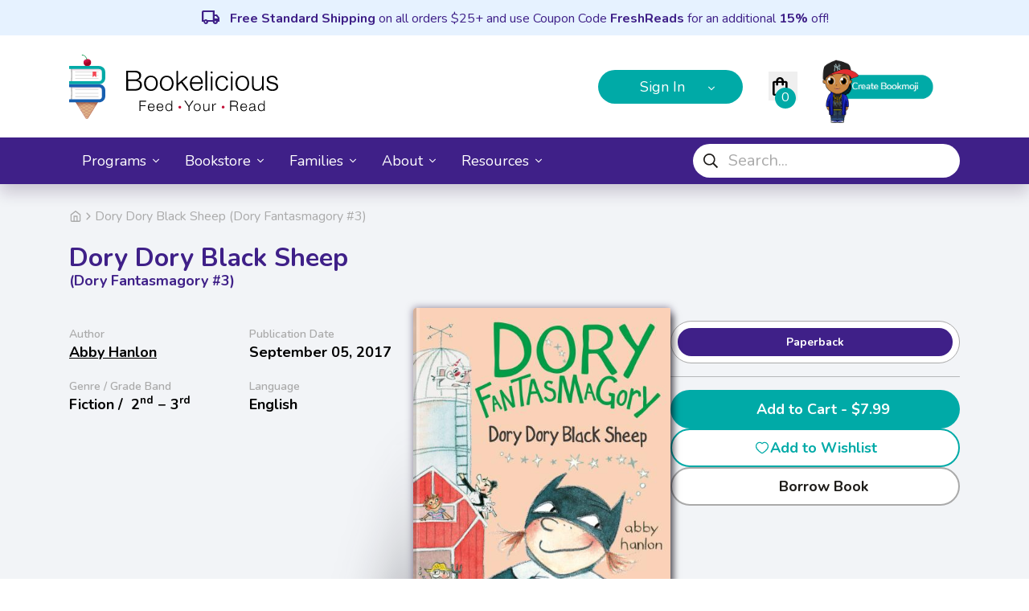

--- FILE ---
content_type: text/html; charset=utf-8
request_url: https://www.bookelicious.com/book/44593/dory-dory-black-sheep-dory-fantasmagory-3/
body_size: 97935
content:
 <!DOCTYPE html> <html lang="en" data-color-scheme="light"> <head> <meta charset="UTF-8"> <meta name="viewport" content="width=device-width,initial-scale=1,maximum-scale=1,user-scalable=no">    <meta property="og:site_name" content="bookelicious.com"/> <meta property="og:locale" content="en"/>    
<meta name="description" content="
                Dory turns learning to read into a hilarious adventure through the power of imagination--perfect for fans of Junie B. Jones and Ivy and Bean!  Ever since Dory met Rosabelle, a real true friend whose imagination and high spirits match her own, school has been pretty good. But now the class is learning to read, and it&#x27;s proving to be a challenge for Dory. While Rosabelle can read chapter books in her head, Dory is stuck with baby books about a happy little farm. Dory wishes for a potion to turn her into a reader but things don&#x27;t go as planned. Suddenly, a naughty little girl who looks an awful lot like Dory&#x27;s imaginary nemesis, Mrs. Gobble Gracker, shows up. And a black sheep leaves the pages of the farm book to follow Dory to school. It really needs her help--this seems like a job for a superhero! And it would help if she knew how to read. In her third book, Dory takes reluctant reading to new heights with a story that is as one-of-a-kind and hilarious as she is."><title>Dory Dory Black Sheep (Dory Fantasmagory #3) </title><meta property="og:title" content="Dory Dory Black Sheep (Dory Fantasmagory #3) "><meta property="og:url" content="https://www.bookelicious.com/book/44593/"><meta property="og:description" content="
                Dory turns learning to read into a hilarious adventure through the power of imagination--perfect for fans of Junie B. Jones and Ivy and Bean!  Ever since Dory met Rosabelle, a real true friend whose imagination and high spirits match her own, school has been pretty good. But now the class is learning to read, and it&#x27;s proving to be a challenge for Dory. While Rosabelle can read chapter books in her head, Dory is stuck with baby books about a happy little farm. Dory wishes for a potion to turn her into a reader but things don&#x27;t go as planned. Suddenly, a naughty little girl who looks an awful lot like Dory&#x27;s imaginary nemesis, Mrs. Gobble Gracker, shows up. And a black sheep leaves the pages of the farm book to follow Dory to school. It really needs her help--this seems like a job for a superhero! And it would help if she knew how to read. In her third book, Dory takes reluctant reading to new heights with a story that is as one-of-a-kind and hilarious as she is."><meta property="og:image" content="https://bookelicious-prod-django-admin.s3.amazonaws.com/book_cover_image/9781101994276.gif"><meta property="og:image:secure_url" content="https://bookelicious-prod-django-admin.s3.amazonaws.com/book_cover_image/9781101994276.gif"><meta property="og:image:width" content="423"><meta property="og:image:height" content="648"><meta property="og:type" content="book"><meta name="twitter:domain" content="bookelicious.com"><meta name="twitter:card" content="summary"><meta name="twitter:title" content="Dory Dory Black Sheep (Dory Fantasmagory #3) "><meta name="twitter:url" content="https://www.bookelicious.com/book/44593/"><meta name="twitter:description" content="
                Dory turns learning to read into a hilarious adventure through the power of imagination--perfect for fans of Junie B. Jones and Ivy and Bean!  Ever since Dory met Rosabelle, a real true friend whose imagination and high spirits match her own, school has been pretty good. But now the class is learning to read, and it&#x27;s proving to be a challenge for Dory. While Rosabelle can read chapter books in her head, Dory is stuck with baby books about a happy little farm. Dory wishes for a potion to turn her into a reader but things don&#x27;t go as planned. Suddenly, a naughty little girl who looks an awful lot like Dory&#x27;s imaginary nemesis, Mrs. Gobble Gracker, shows up. And a black sheep leaves the pages of the farm book to follow Dory to school. It really needs her help--this seems like a job for a superhero! And it would help if she knew how to read. In her third book, Dory takes reluctant reading to new heights with a story that is as one-of-a-kind and hilarious as she is."><meta name="twitter:image" content="https://bookelicious-prod-django-admin.s3.amazonaws.com/book_cover_image/9781101994276.gif">
    <meta property="og:image" content="https://d2mscww4e13h9c.cloudfront.net/_staticfiles/images/logo.png?89db063a"/> <meta property="og:image:secure_url" content="https://d2mscww4e13h9c.cloudfront.net/_staticfiles/images/logo.png?89db063a"/> <meta property="og:image:width" content="315"> <meta property="og:image:height" content="500">     <link rel="preload" href="https://fonts.googleapis.com/css2?family=Khula:wght@300;400;600;700&family=Nunito:wght@300;400;600;700&family=Varela+Round&display=swap" as="style"> <link rel="stylesheet" href="https://fonts.googleapis.com/css2?family=Khula:wght@300;400;600;700&family=Nunito:wght@300;400;600;700&family=Varela+Round&display=swap"> <link rel="stylesheet" href="https://fonts.googleapis.com/css2?family=Material+Symbols+Outlined:opsz,wght,FILL,GRAD@24,400,0..1,0..200"/>   <link rel="icon" type="image/png" sizes="32x32" href="https://d2mscww4e13h9c.cloudfront.net/_staticfiles/favicon/favicon-32x32.png?89db063a"> <link rel="icon" type="image/png" sizes="16x16" href="https://d2mscww4e13h9c.cloudfront.net/_staticfiles/favicon/favicon-16x16.png?89db063a"> <link rel="shortcut icon" href="https://d2mscww4e13h9c.cloudfront.net/_staticfiles/favicon/favicon.ico?89db063a">   <link rel="stylesheet" href="https://d2mscww4e13h9c.cloudfront.net/_staticfiles/dist/new_style.css?89db063a">   <link rel="stylesheet" href="https://d2mscww4e13h9c.cloudfront.net/_staticfiles/dist/glide.css?89db063a"> 
                     
   <script> window.bookmoji = {
                render: {},
                layers_order: ['body', 'underwear', 'bottom', 'outfitscostumes', 'shoes', 'bottomwide', 'handwear', 'top', 'dress', 'neckwear', 'jacket', 'outerwear', 'head', 'eyes', 'hair', 'seasonal', 'specialasset', 'petsaccessory', 'fashionmisc', 'headwear', 'eyewear', 'petsother', 'petssmall', 'sportshobbies'],
                AWS_STORAGE_BUCKET_URL: 'https://d2mscww4e13h9c.cloudfront.net'
            }
            window.csrf = 'bw9LOT6gtnyuNx52X2NXC4VxRhk6TwBMNgZTJiCuQHzZKIGn91k89J553pPSGSDD';
            window.urls = window.urls || {};
            window.urls['bookmoji-save-from-ls'] = '/bookmoji/save-from-ls/';
            window.urls['book_woo_id'] = '/book/woo-id/0/';
            window.urls['user_events'] = '/user-events/log-event/';
            window.urls['book_choice_count'] = '/program/book-choice-count/';
            window.urls['add_sku_to_cart'] = '/cart-django/add-sku-to-cart/';
            window.urls['sku_checkout'] = '/cart-django/sku-checkout/';
            window.urls['login_modal_student'] = '/login/student-modal-login-flow/';
            window.urls['login_modal_educator'] = '/login/educator-modal-login-flow/';
            window.urls['login_modal_parent'] = '/login/parent-modal-login-flow/';
            window.store_credit_skus = {'FSC25': 25, 'FSC50': 50, 'FSC100': 100, 'FSC250': 250};
            window.is_anonym = true;
            window.is_admin = false;
            window.is_kid = false;
            window.base_search_filter_data = "(NOT bookeliciousReadingLevels:teens AND NOT bookeliciousReadingLevels:young_adults) AND (subCatalogBook=32)";
            
    
    
            document.addEventListener('htmx:configRequest', event => {
                const renderBlock = event.detail.elt.closest('[hx-render-block]')
                if (renderBlock) {
                    event.detail.headers['hx-render-block'] = renderBlock.getAttribute('hx-render-block')
                }
            })
            var algolia = algolia || {};
            Object.assign(algolia, {
                id: 'CHCWX6EW3A',
                key: 'bb8cb64d27ebf0544c9eeafedcb96a1c',
                prefix: 'app_prod_'
            });
            window.js_global = {
                logged_in: false,
            };
            window.retail_data = {
                user_id_hashed: null,
                session_id_hashed: "68acd07649bbb4d6325b6063018a1cc4",
                api_key: "AIzaSyBBB7zgWQpkqU7Q6fU4FE3SYCUmGXkJ5m8",
                project_id: "bookelicious-303715",
                location_id: "global",
                catalog_id: "default_catalog",
                page_view_id: "4be2a32397e80610896b689b9905ee89",
                grade: "no_grade",
                active: true,
            } </script>   <script>!function(t,h,e,j,s,n){t.hj=t.hj||function(){(t.hj.q=t.hj.q||[]).push(arguments)},t._hjSettings={hjid:2459119,hjsv:6},s=h.getElementsByTagName("head")[0],(n=h.createElement("script")).async=1,n.src="https://static.hotjar.com/c/hotjar-"+t._hjSettings.hjid+".js?sv="+t._hjSettings.hjsv,s.appendChild(n)}(window,document)</script>    <script>document.addEventListener("DOMContentLoaded",(function(){let t=document.documentElement.getAttribute("style")||"";t+=`--scrollbar-width: ${function(){const t=document.createElement("div");t.style="width: 100px;height: 100px;overflow: scroll;position: absolute;top: -9999px;",document.body.appendChild(t);const e=t.offsetWidth-t.clientWidth;return document.body.removeChild(t),e}()}px;`,document.documentElement.setAttribute("style",t)}))</script> <script>document.addEventListener("DOMContentLoaded",(function(){window.innerWidth<992&&(document.querySelectorAll(".dropdown").forEach((function(e){e.addEventListener("hidden.bs.dropdown",(function(){this.querySelectorAll(".submenu").forEach((function(e){e.classList.remove("show")}))}))})),document.querySelectorAll(".dropdown-menu a").forEach((function(e){e.addEventListener("click",(function(e){let n=this.nextElementSibling;n&&n.classList.contains("submenu")&&(e.preventDefault(),n.classList.toggle("show"))}))}))),document.body.addEventListener("click",(function(e){const n=e.target.closest(".dropdown-menu"),t=n&&n.previousElementSibling;n&&!t.dataset.bsAutoClose&&e.stopPropagation()}))}))</script>   <script> window.urls = window.urls || {};
            window.urls['bookmoji_save'] = '/bookmoji/save/0/';
            window.urls['bookmoji_save_snapshot'] = '/bookmoji/save-snapshot/0/';
            window.urls['category'] = '/category/0/slug/';
            window.urls['category_books'] = '/category/0/slug/books/';
            window.urls['all_categories'] = '/#categories';
            window.urls['bookmoji-js'] = 'https://d2mscww4e13h9c.cloudfront.net/_staticfiles/dist/bookmoji_2.js?89db063a';
            window.urls["book_data_tooltip"] = '/bookmoji/book-data/0/';
            window.urls["wishlist"] = '/account/wishlist/0/?template=bookmoji';
            window.urls["detail_data"] = '/bookmoji/detail-data/';
            window.urls['bookmoji_set_primary'] = '/bookmoji/primary-new/0/';
            window.urls['bookmoji_print'] = '/bookmoji/print/0/';
            window.urls['bookmoji_create'] = '/bookmoji/new-new/';
            window.urls['bookmoji_delete'] = '/bookmoji/delete-new/0';
            window.urls['bookmoji_reset_recommendations'] = '/bookmoji/reset-recommendations/0';
            window.urls['add_to_cart'] = '/cart-django/add-to-cart/';
            window.feature_flags = window.feature_flags || {}
            window.feature_flags['bc_checkout'] = true; </script> 
  <script src="https://www.google.com/books/jsapi.js"></script>  
 <script> window.book_detail_data = window.book_detail_data || [];
            window.book_detail_data = [{"id": 44593, "woo_id": 53026, "bookingram__binding": "Paperback", "bookingram__msrp": 7.99, "bookingram__price": 7.99, "bookingram__discount_percentage": 0.0, "bookingram__page_count": null, "bookingram__quantity": 25, "bookingram__published_at": "2017-09-05T07:00:00Z", "bookingram__isbn13": "9781101994276", "bookingram__large_format": false, "status": "approved", "bookingram__cover_image_width": 423, "bookingram__cover_image_height": 648, "in_wishlist": 0, "on_sale_date": "2017-09-05T00:00:00", "is_pre_order": false, "parent_real_id": 44593, "cover_image": "https://bookelicious-prod-django-admin.s3.amazonaws.com/book_cover_image/9781101994276.gif", "cover_image_file": "book_cover_image/9781101994276.gif", "program_choice_id": null, "program_choice_order_id": null, "is_add_to_book_bag_disabled": false}];
            window.book_detail_active = 44593;
            window.csrf = 'bw9LOT6gtnyuNx52X2NXC4VxRhk6TwBMNgZTJiCuQHzZKIGn91k89J553pPSGSDD';
            window.urls = window.urls || {};
            window.urls['aws_storage_url'] = 'https://d2mscww4e13h9c.cloudfront.net'; </script> 
 <script>window.open_welcome_modal=!0</script> 
 <script>!function(e,t,a,n,c){e[n]=e[n]||[],e[n].push({"gtm.start":(new Date).getTime(),event:"gtm.js"});var g=t.getElementsByTagName(a)[0],m=t.createElement(a);m.async=!0,m.src="https://www.googletagmanager.com/gtm.js?id=GTM-NJDGZNG",g.parentNode.insertBefore(m,g)}(window,document,"script","dataLayer")</script> <script async src="https://www.googletagmanager.com/gtag/js?id=G-3MH7670BF0"></script> <script>function gtag(){dataLayer.push(arguments)}window.dataLayer=window.dataLayer||[],gtag("js",new Date),gtag("config","G-3MH7670BF0",{send_page_view:!1})</script>  <script src="https://static.affiliatly.com/bigcommerce/v3/bigcommerce_subdomain.js?affiliatly_code=AF-1069142"></script>  
 

<script type="text/javascript">
  var csrf_token = "bw9LOT6gtnyuNx52X2NXC4VxRhk6TwBMNgZTJiCuQHzZKIGn91k89J553pPSGSDD";
  var tz_set_endpoint = '/tz_detect/set/';
  var csrf_header_name = 'x-csrftoken';
  (function() {
    var tz_script = document.createElement('script');
    tz_script.src = 'https://d2mscww4e13h9c.cloudfront.net/_staticfiles/tz_detect/js/tzdetect.min.js?89db063a';
    tz_script.setAttribute('async', 'true');
    var s = document.getElementsByTagName('script')[0]; s.parentNode.insertBefore(tz_script, s);
  })();
</script>

   <script>!function(e,t,n,c,o,a,f){e.fbq||(o=e.fbq=function(){o.callMethod?o.callMethod.apply(o,arguments):o.queue.push(arguments)},e._fbq||(e._fbq=o),o.push=o,o.loaded=!0,o.version="2.0",o.queue=[],(a=t.createElement(n)).async=!0,a.src="https://connect.facebook.net/en_US/fbevents.js",(f=t.getElementsByTagName(n)[0]).parentNode.insertBefore(a,f))}(window,document,"script"),fbq("init","1774123293131571"),fbq("track","PageView")</script> <noscript><img height="1" width="1" style="display:none" src="https://www.facebook.com/tr?id=1774123293131571&ev=PageView&noscript=1"/></noscript>    <script>!function(e){if(!window.pintrk){window.pintrk=function(){window.pintrk.queue.push(Array.prototype.slice.call(arguments))};var n=window.pintrk;n.queue=[],n.version="3.0";var r=document.createElement("script");r.async=!0,r.src="https://s.pinimg.com/ct/core.js";var t=document.getElementsByTagName("script")[0];t.parentNode.insertBefore(r,t)}}(),pintrk("load","2612648776321",{em:"<user_email_address>"}),pintrk("page")</script> <noscript> <img height="1" width="1" style="display:none" alt="" src="https://ct.pinterest.com/v3/?event=init&tid=2612648776321&pd[em]=<hashed_email_address>&noscript=1"/> </noscript>   </head> <body hx-headers='{"X-CSRFToken": "bw9LOT6gtnyuNx52X2NXC4VxRhk6TwBMNgZTJiCuQHzZKIGn91k89J553pPSGSDD"}'>  <div class="hidden"> <noscript> <iframe src="https://www.googletagmanager.com/ns.html?id=GTM-NJDGZNG" height="0" width="0" style="display:none;visibility:hidden"></iframe> </noscript> </div> <div class="hidden">   <?xml version="1.0" encoding="UTF-8"?><!DOCTYPE svg PUBLIC "-//W3C//DTD SVG 1.1//EN" "http://www.w3.org/Graphics/SVG/1.1/DTD/svg11.dtd"><svg xmlns="http://www.w3.org/2000/svg" xmlns:xlink="http://www.w3.org/1999/xlink"><symbol id="alert-circle" viewBox="0 0 20 20"><g fill="none"><path d="M10 6.667V10m0 3.333h.009M18.334 10a8.333 8.333 0 1 1-16.667 0 8.333 8.333 0 0 1 16.667 0Z" stroke-width="1.5" stroke-linecap="round" stroke-linejoin="round"/></g></symbol><symbol id="alert-triangle" viewBox="0 0 20 20"><g fill="none"><path d="M10 6.667V10m0 3.333h.008M8.575 2.383 1.516 14.167a1.666 1.666 0 0 0 1.425 2.5h14.117a1.667 1.667 0 0 0 1.425-2.5L11.425 2.383a1.667 1.667 0 0 0-2.85 0Z" stroke-width="1.5" stroke-linecap="round" stroke-linejoin="round"/></g></symbol><symbol id="angle-down" viewBox="0 0 256 512"><path d="M119.5 326.9 3.5 209.1c-4.7-4.7-4.7-12.3 0-17l7.1-7.1c4.7-4.7 12.3-4.7 17 0L128 287.3l100.4-102.2c4.7-4.7 12.3-4.7 17 0l7.1 7.1c4.7 4.7 4.7 12.3 0 17L136.5 327c-4.7 4.6-12.3 4.6-17-.1z"/></symbol><symbol id="angle-right" viewBox="0 0 192 512"><path d="M187.8 264.5 41 412.5c-4.7 4.7-12.3 4.7-17 0L4.2 392.7c-4.7-4.7-4.7-12.3 0-17L122.7 256 4.2 136.3c-4.7-4.7-4.7-12.3 0-17L24 99.5c4.7-4.7 12.3-4.7 17 0l146.8 148c4.7 4.7 4.7 12.3 0 17z"/></symbol><symbol id="arrow-left-left" viewBox="0 0 20 24"><g fill="none"><path d="M5 12h14M10 7l-5 5M5 7l-5 5M10 17l-5-5M5 17l-5-5" stroke-width="1.5" stroke-linecap="round" stroke-linejoin="round"/></g></symbol><symbol id="arrow-left" viewBox="0 0 24 24"><g fill="none"><path d="M5 12h14M10 7l-5 5M10 17l-5-5" stroke-width="1.5" stroke-linecap="round" stroke-linejoin="round"/></g></symbol><symbol id="arrow-right-long" viewBox="0 0 39 18"><g fill="none"><path d="m30 2 7 7m0 0-7 7m7-7H2" stroke-width="3" stroke-linecap="round" stroke-linejoin="round"/></g></symbol><symbol id="arrow-right" viewBox="0 0 24 24"><g fill="none"><path d="M19 12H5M14 17l5-5M14 7l5 5" stroke-width="1.5" stroke-linecap="round" stroke-linejoin="round"/></g></symbol><symbol id="bin" viewBox="0 0 24 24"><g fill="none"><path d="M3 6h18M8 6V4a2 2 0 0 1 2-2h4a2 2 0 0 1 2 2v2m3 0v14a2 2 0 0 1-2 2H7a2 2 0 0 1-2-2V6h14ZM10 11v6M14 11v6" stroke-width="2" stroke-linecap="round" stroke-linejoin="round"/></g></symbol><symbol id="chevron-down" viewBox="0 0 25 24"><g fill="none"><path d="m6.5 9 6 6 6-6" stroke-width="2" stroke-linecap="round" stroke-linejoin="round"/></g></symbol><symbol id="chevron-right" viewBox="0 0 16 17"><g fill="none"><path d="m6 12.5 4-4-4-4" stroke-width="1.5" stroke-linecap="round" stroke-linejoin="round"/></g></symbol><symbol id="dropdown-caret-bordered" viewBox="0 0 38 15"><path d="m19 0 18.62 15H.38L19 0Z"/><path d="m19 0 18.62 15M.38 15 19 0" stroke="#aaa"/></symbol><symbol id="dropdown-caret" viewBox="0 0 38 15"><path d="m19 0 18.62 15H.38L19 0Z"/></symbol><symbol id="facebook-f" viewBox="0 0 40 40"><g fill="none"><path d="M25.926 12.75c-3.12 0-5.676 2.557-5.676 5.676V35a1.25 1.25 0 0 0 1.25 1.25A1.25 1.25 0 0 0 22.75 35V18.426a3.159 3.159 0 0 1 3.176-3.176H27.5A1.25 1.25 0 0 0 28.75 14a1.25 1.25 0 0 0-1.25-1.25Zm-7.426 7.5a1.25 1.25 0 0 0-1.25 1.25 1.25 1.25 0 0 0 1.25 1.25h9a1.25 1.25 0 0 0 1.25-1.25 1.25 1.25 0 0 0-1.25-1.25Zm-6-16.5c-4.817 0-8.75 3.933-8.75 8.75v15.006c0 4.814 3.93 8.744 8.744 8.744h15.012c4.814 0 8.744-3.93 8.744-8.742V12.494c0-4.814-3.93-8.744-8.744-8.744Zm0 2.5h15.006a6.226 6.226 0 0 1 6.244 6.244v15.014a6.226 6.226 0 0 1-6.244 6.242H12.494a6.226 6.226 0 0 1-6.244-6.244V12.5a6.232 6.232 0 0 1 6.25-6.25z"/></g></symbol><symbol id="heart" viewBox="0 0 24 24"><path fill-rule="evenodd" clip-rule="evenodd" d="M15.696 4C18.871 4 21 6.98 21 9.755 21 15.388 12.161 20 12 20c-.161 0-9-4.612-9-10.245C3 6.98 5.129 4 8.304 4c1.815 0 3.007.905 3.696 1.711C12.689 4.905 13.881 4 15.696 4Z" stroke-width="1.5" stroke-linecap="round" stroke-linejoin="round"/></symbol><symbol id="hide-password"><g fill="none"><path d="M12.132 11.298A2.502 2.502 0 1 1 8.704 7.87" stroke="#667085" stroke-width="1.5" stroke-linecap="round" stroke-linejoin="round"/><path d="M14.997 14.164A8.227 8.227 0 0 1 10 15.836a7.881 7.881 0 0 1-7.131-4.242 3.603 3.603 0 0 1 0-3.188 7.42 7.42 0 0 1 3.148-3.222M17.023 11.779c.033-.064.077-.12.108-.185a3.602 3.602 0 0 0 0-3.188A7.88 7.88 0 0 0 10 4.164c-.188 0-.37.025-.555.037M17.504 16.67 3.33 2.496" stroke="#667085" stroke-width="1.5" stroke-linecap="round" stroke-linejoin="round"/></g></symbol><symbol id="home" viewBox="0 0 16 17"><g fill="none"><path d="m2 6.5 6-4.667L14 6.5v7.334a1.333 1.333 0 0 1-1.333 1.333H3.333A1.333 1.333 0 0 1 2 13.834V6.5Z" stroke-width="1.5" stroke-linecap="round" stroke-linejoin="round"/><path d="M6 15.167V8.5h4v6.667" stroke-width="1.5" stroke-linecap="round" stroke-linejoin="round"/></g></symbol><symbol id="instagram" viewBox="0 0 40 40"><g fill="none"><path d="M12.494 3.75c-4.815 0-8.744 3.93-8.744 8.744v15.012c0 4.815 3.93 8.744 8.744 8.744h15.012c4.815 0 8.744-3.93 8.744-8.742V12.494c0-4.815-3.93-8.744-8.742-8.744Zm0 2.5h15.014a6.224 6.224 0 0 1 6.242 6.244v15.014a6.224 6.224 0 0 1-6.244 6.242H12.494a6.225 6.225 0 0 1-6.244-6.244V12.494a6.225 6.225 0 0 1 6.244-6.244Z"/><circle cx="28.257" cy="11.756" r="1.813"/><path d="M20.01 12.744a7.242 7.242 0 0 0-7.242 7.242 7.242 7.242 0 0 0 7.242 7.24 7.242 7.242 0 0 0 7.242-7.24 7.242 7.242 0 0 0-7.242-7.242zm-.035 2.496a4.762 4.762 0 0 1 4.761 4.764 4.762 4.762 0 0 1-4.761 4.762 4.762 4.762 0 0 1-4.762-4.762 4.762 4.762 0 0 1 4.762-4.764z"/></g></symbol><symbol id="menu" viewBox="0 0 24 24"><g fill="none"><path d="M3 12h18M3 6h18M3 18h18" stroke-width="2" stroke-linecap="round" stroke-linejoin="round"/></g></symbol><symbol id="minus-qty" viewBox="0 0 16 16"><path d="M12.667 8.667H3.333a.666.666 0 1 1 0-1.334h9.334a.666.666 0 1 1 0 1.334" fill-rule="evenodd"/></symbol><symbol id="pinterest-p" viewBox="0 0 40 40"><g fill="none"><path d="M12.5 3.775c-4.804 0-8.725 3.921-8.725 8.725v15.006c0 4.8 3.919 8.719 8.72 8.719h15.01c4.801 0 8.72-3.918 8.72-8.717V12.494c0-4.8-3.919-8.719-8.72-8.719zm0 2.45h15.006a6.252 6.252 0 0 1 6.27 6.27v15.013a6.252 6.252 0 0 1-6.27 6.267H12.494a6.252 6.252 0 0 1-6.27-6.27V12.5A6.258 6.258 0 0 1 12.5 6.225z"/><path d="M18.564 15.988a1.225 1.225 0 0 0-1.46.932l-2.467 11.148a1.225 1.225 0 0 0 .931 1.461 1.225 1.225 0 0 0 1.461-.931l2.467-11.15a1.225 1.225 0 0 0-.932-1.46ZM20 10.441c-4.43 0-8.17 3.287-8.17 7.475 0 .909.206 1.748.498 2.5a1.225 1.225 0 0 0 1.586.697 1.225 1.225 0 0 0 .697-1.586c-.21-.541-.332-1.07-.332-1.611 0-2.716 2.482-5.025 5.721-5.025 3.24 0 5.719 2.31 5.719 5.025a5.006 5.006 0 0 1-5.024 5.025 4.951 4.951 0 0 1-2.945-.974 1.225 1.225 0 0 0-1.71.267 1.225 1.225 0 0 0 .265 1.711 7.44 7.44 0 0 0 4.39 1.446c4.114 0 7.475-3.361 7.475-7.475 0-4.188-3.74-7.475-8.17-7.475z"/></g></symbol><symbol id="plus-qty" viewBox="0 0 16 16"><path d="M12.667 7.333h-4v-4a.666.666 0 1 0-1.334 0v4h-4a.666.666 0 1 0 0 1.334h4v4a.666.666 0 1 0 1.334 0v-4h4a.666.666 0 1 0 0-1.334" fill-rule="evenodd"/></symbol><symbol id="search" viewBox="0 0 512 512"><path d="M508.5 468.9 387.1 347.5c-2.3-2.3-5.3-3.5-8.5-3.5h-13.2c31.5-36.5 50.6-84 50.6-136C416 93.1 322.9 0 208 0S0 93.1 0 208s93.1 208 208 208c52 0 99.5-19.1 136-50.6v13.2c0 3.2 1.3 6.2 3.5 8.5l121.4 121.4c4.7 4.7 12.3 4.7 17 0l22.6-22.6c4.7-4.7 4.7-12.3 0-17zM208 368c-88.4 0-160-71.6-160-160S119.6 48 208 48s160 71.6 160 160-71.6 160-160 160z"/></symbol><symbol id="show-password" viewBox="0 0 20 20"><g fill="none"><path d="M11.768 8.233c.976.976.976 2.56 0 3.538a2.503 2.503 0 0 1-3.537 0 2.5 2.5 0 1 1 3.537-3.537" stroke="#667085" stroke-width="1.5" stroke-linecap="round" stroke-linejoin="round"/><path fill-rule="evenodd" clip-rule="evenodd" d="M2.5 10c0-.55.127-1.093.372-1.594v0c1.262-2.58 4.052-4.24 7.128-4.24 3.076 0 5.866 1.66 7.128 4.24v0c.245.501.372 1.045.372 1.594 0 .549-.127 1.092-.372 1.593v0c-1.262 2.581-4.052 4.24-7.128 4.24-3.076 0-5.866-1.659-7.128-4.24v0A3.622 3.622 0 0 1 2.5 10Z" stroke="#667085" stroke-width="1.5" stroke-linecap="round" stroke-linejoin="round"/></g></symbol><symbol id="sort" viewBox="0 0 576 512"><!--!Font Awesome Free 6.7.1 by @fontawesome - https://fontawesome.com License - https://fontawesome.com/license/free Copyright 2024 Fonticons, Inc.--><path d="M151.6 469.6C145.5 476.2 137 480 128 480s-17.5-3.8-23.6-10.4l-88-96c-11.9-13-11.1-33.3 2-45.2s33.3-11.1 45.2 2L96 365.7V64c0-17.7 14.3-32 32-32s32 14.3 32 32v301.7l32.4-35.4c11.9-13 32.2-13.9 45.2-2s13.9 32.2 2 45.2l-88 96zM320 480c-17.7 0-32-14.3-32-32s14.3-32 32-32h32c17.7 0 32 14.3 32 32s-14.3 32-32 32h-32zm0-128c-17.7 0-32-14.3-32-32s14.3-32 32-32h96c17.7 0 32 14.3 32 32s-14.3 32-32 32h-96zm0-128c-17.7 0-32-14.3-32-32s14.3-32 32-32h160c17.7 0 32 14.3 32 32s-14.3 32-32 32H320zm0-128c-17.7 0-32-14.3-32-32s14.3-32 32-32h224c17.7 0 32 14.3 32 32s-14.3 32-32 32H320z"/></symbol><symbol id="spinner" viewBox="0 0 512 512"><path d="M478.71 364.58zm-22 6.11-27.83-15.9a15.92 15.92 0 0 1-6.94-19.2A184 184 0 1 1 256 72c5.89 0 11.71.29 17.46.83-.74-.07-1.48-.15-2.23-.21-8.49-.69-15.23-7.31-15.23-15.83v-32a16 16 0 0 1 15.34-16C266.24 8.46 261.18 8 256 8 119 8 8 119 8 256s111 248 248 248c98 0 182.42-56.95 222.71-139.42-4.13 7.86-14.23 10.55-22 6.11z" style="opacity:.4"/><path d="M271.23 72.62c-8.49-.69-15.23-7.31-15.23-15.83V24.73c0-9.11 7.67-16.78 16.77-16.17C401.92 17.18 504 124.67 504 256a246 246 0 0 1-25 108.24c-4 8.17-14.37 11-22.26 6.45l-27.84-15.9c-7.41-4.23-9.83-13.35-6.2-21.07A182.53 182.53 0 0 0 440 256c0-96.49-74.27-175.63-168.77-183.38z" class="fa-primary"/></symbol><symbol id="success" viewBox="0 0 20 20"><g fill="none"><path d="M18.333 9.233V10a8.333 8.333 0 1 1-4.941-7.617m4.941.95L10 11.675l-2.5-2.5" stroke-width="1.5" stroke-linecap="round" stroke-linejoin="round"/></g></symbol><symbol id="times" viewBox="0 0 320 512"><path d="M193.94 256 296.5 153.44l21.15-21.15c3.12-3.12 3.12-8.19 0-11.31l-22.63-22.63c-3.12-3.12-8.19-3.12-11.31 0L160 222.06 36.29 98.34c-3.12-3.12-8.19-3.12-11.31 0L2.34 120.97c-3.12 3.12-3.12 8.19 0 11.31L126.06 256 2.34 379.71c-3.12 3.12-3.12 8.19 0 11.31l22.63 22.63c3.12 3.12 8.19 3.12 11.31 0L160 289.94 262.56 392.5l21.15 21.15c3.12 3.12 8.19 3.12 11.31 0l22.63-22.63c3.12-3.12 3.12-8.19 0-11.31L193.94 256z"/></symbol><symbol id="twitter" viewBox="0 0 40 40"><g fill="none"><path d="M12.5 3.75c-4.817 0-8.75 3.933-8.75 8.75v15.006c0 4.814 3.93 8.744 8.744 8.744h15.012c4.814 0 8.744-3.93 8.744-8.742V12.494c0-4.814-3.93-8.744-8.744-8.744Zm0 2.5h15.006a6.226 6.226 0 0 1 6.244 6.244v15.014a6.226 6.226 0 0 1-6.244 6.242H12.494a6.226 6.226 0 0 1-6.244-6.244V12.5a6.232 6.232 0 0 1 6.25-6.25z"/><path d="M29.667 17.583a1.25 1.25 0 0 0-2.5 0zm-18.24 7.263a1.25 1.25 0 1 0-2.02 1.474Zm-1.205-.498a1.25 1.25 0 0 0 .39 2.47zm3.195.235.397 1.185a1.25 1.25 0 0 0 .492-2.064zm-1-12 1.101-.592a1.25 1.25 0 0 0-2.117-.136zm6 5-.295 1.215a1.25 1.25 0 0 0 1.544-1.174zm9-3-1.043.688c.231.351.623.562 1.043.562zm3 0 1.04.693a1.25 1.25 0 0 0-1.04-1.943Zm-3.04 2.307a1.25 1.25 0 0 0 2.08 1.386zm-.21.693c0 3.27-.933 5.952-2.562 7.798-1.612 1.827-4.006 2.952-7.188 2.952v2.5c3.818 0 6.924-1.375 9.062-3.798 2.121-2.404 3.188-5.722 3.188-9.452zm-9.75 10.75c-1.759 0-2.904-.452-3.754-1.054-.889-.628-1.532-1.47-2.237-2.433L9.408 26.32c.692.948 1.548 2.107 2.81 3 1.301.92 2.958 1.513 5.199 1.513zm-6.805-1.515a1.222 1.222 0 0 0 .187-.044l.04-.013a38.593 38.593 0 0 0 .454-.15 671.83 671.83 0 0 0 2.057-.687l.337-.113.094-.032.025-.008.006-.002h.002l-.397-1.186-.397-1.185h-.002l-.007.003a1.855 1.855 0 0 0-.025.008l-.094.031a2836.851 2836.851 0 0 1-2.727.911l-.092.03-.015.005.004-.001.01-.003.028-.008.034-.009c.01-.002.044-.01.088-.017zm3.694-3.114c-2.903-2.935-3.119-7.257-.873-10.393l-2.032-1.456c-2.941 4.107-2.65 9.789 1.127 13.607Zm-2.99-10.53c1.352 2.516 3.903 4.918 6.806 5.624l.59-2.43c-2.044-.497-4.086-2.315-5.194-4.377Zm8.35 4.45c.039-1.17.45-2.11 1.076-2.75.618-.632 1.515-1.041 2.675-1.041v-2.5c-1.785 0-3.341.647-4.462 1.793-1.114 1.138-1.73 2.698-1.787 4.416zm3.751-3.791c.84 0 1.426.16 1.858.39.428.228.782.568 1.099 1.048l2.086-1.377c-.498-.754-1.142-1.415-2.008-1.877-.864-.46-1.87-.684-3.035-.684Zm4 2h3v-2.5h-3zm1.96-1.943-2 3 2.08 1.386 2-3z"/></g></symbol><symbol id="warning-triangle"><g fill="none"><path d="M12 13.12V9.38M11.999 16.125a.25.25 0 1 0 .002.5.25.25 0 0 0-.002-.5" stroke-linecap="round" stroke-linejoin="round"/><path fill-rule="evenodd" clip-rule="evenodd" d="m14.029 4.139 7.659 13.404c.89 1.558-.235 3.497-2.03 3.497H4.342c-1.795 0-2.92-1.94-2.03-3.497l7.66-13.404c.897-1.571 3.16-1.571 4.058 0Z" stroke-linecap="round" stroke-linejoin="round"/></g></symbol></svg>  <?xml version="1.0" encoding="UTF-8"?><!DOCTYPE svg PUBLIC "-//W3C//DTD SVG 1.1//EN" "http://www.w3.org/Graphics/SVG/1.1/DTD/svg11.dtd"><svg xmlns="http://www.w3.org/2000/svg" xmlns:xlink="http://www.w3.org/1999/xlink"><symbol id="check-circle" viewBox="0 0 512 512"><path d="M504 256c0 136.967-111.033 248-248 248S8 392.967 8 256 119.033 8 256 8s248 111.033 248 248zM227.314 387.314l184-184c6.248-6.248 6.248-16.379 0-22.627l-22.627-22.627c-6.248-6.249-16.379-6.249-22.628 0L216 308.118l-70.059-70.059c-6.248-6.248-16.379-6.248-22.628 0l-22.627 22.627c-6.248 6.248-6.248 16.379 0 22.627l104 104c6.249 6.249 16.379 6.249 22.628.001z"/></symbol><symbol id="chevron-left" viewBox="0 0 256 512"><path d="m238.475 475.535 7.071-7.07c4.686-4.686 4.686-12.284 0-16.971L50.053 256 245.546 60.506c4.686-4.686 4.686-12.284 0-16.971l-7.071-7.07c-4.686-4.686-12.284-4.686-16.97 0L10.454 247.515c-4.686 4.686-4.686 12.284 0 16.971l211.051 211.05c4.686 4.686 12.284 4.686 16.97-.001z"/></symbol><symbol id="edit" viewBox="0 0 576 512"><path d="m402.3 344.9 32-32c5-5 13.7-1.5 13.7 5.7V464c0 26.5-21.5 48-48 48H48c-26.5 0-48-21.5-48-48V112c0-26.5 21.5-48 48-48h273.5c7.1 0 10.7 8.6 5.7 13.7l-32 32c-1.5 1.5-3.5 2.3-5.7 2.3H48v352h352V350.5c0-2.1.8-4.1 2.3-5.6zm156.6-201.8L296.3 405.7l-90.4 10c-26.2 2.9-48.5-19.2-45.6-45.6l10-90.4L432.9 17.1c22.9-22.9 59.9-22.9 82.7 0l43.2 43.2c22.9 22.9 22.9 60 .1 82.8zM460.1 174 402 115.9 216.2 301.8l-7.3 65.3 65.3-7.3L460.1 174zm64.8-79.7-43.2-43.2c-4.1-4.1-10.8-4.1-14.8 0L436 82l58.1 58.1 30.9-30.9c4-4.2 4-10.8-.1-14.9z"/></symbol><symbol id="eye" viewBox="0 0 576 512"><path d="M572.52 241.4C518.29 135.59 410.93 64 288 64S57.68 135.64 3.48 241.41a32.35 32.35 0 0 0 0 29.19C57.71 376.41 165.07 448 288 448s230.32-71.64 284.52-177.41a32.35 32.35 0 0 0 0-29.19zM288 400a144 144 0 1 1 144-144 143.93 143.93 0 0 1-144 144zm0-240a95.31 95.31 0 0 0-25.31 3.79 47.85 47.85 0 0 1-66.9 66.9A95.78 95.78 0 1 0 288 160z"/></symbol><symbol id="reading-list" viewBox="0 0 24 24"><g fill="none"><path fill-rule="evenodd" clip-rule="evenodd" d="M4 9v10.996a.998.998 0 0 0 1.474.881L9.5 18.681l4.026 2.196A.998.998 0 0 0 15 19.996V9a2 2 0 0 0-2-2H6a2 2 0 0 0-2 2Z"/><path d="M9 7V5a2 2 0 0 1 2-2h7a2 2 0 0 1 2 2v11.043a1 1 0 0 1-1.479.878L15 15"/></g></symbol><symbol id="reading-log" viewBox="0 0 24 24"><g fill="none"><path d="M16.5 22a5 5 0 1 1 .001-10.001A5 5 0 0 1 16.5 22" stroke="#FFC445" stroke-width="1.5" stroke-linecap="round" stroke-linejoin="round"/><path d="M19 12.673V7.828a2 2 0 0 0-.586-1.414l-2.828-2.828A2 2 0 0 0 14.172 3H5a2 2 0 0 0-2 2v14a2 2 0 0 0 2 2h8.509" stroke="#FFC445" stroke-width="1.5" stroke-linecap="round" stroke-linejoin="round"/><path d="M19 8h-4a1 1 0 0 1-1-1V3M16.38 15.314v1.953l1.537.937" stroke="#FFC445" stroke-width="1.5" stroke-linecap="round" stroke-linejoin="round"/></g></symbol><symbol id="reading" viewBox="0 0 24 24"><path d="M14.75 4.9c-.913.315-1.814.722-2.75 1.247-2.594-1.454-4.912-2.032-7.983-2.131a.996.996 0 0 0-1.017 1v11.837c0 .541.433.99.974.998 3.092.047 5.42.617 8.026 2.149 2.606-1.532 4.934-2.102 8.026-2.148a.996.996 0 0 0 .974-.999V5.016a.995.995 0 0 0-1.017-1c-.606.02-1.177.064-1.733.124" stroke-width="1.5" stroke-linecap="round" stroke-linejoin="round"/><path fill-rule="evenodd" clip-rule="evenodd" d="M17.061 3.016c-.551.098-1.085.223-1.61.376a.993.993 0 0 0-.701.958v4.196l1.75-1.167 1.75 1.167V4.003c0-.626-.572-1.097-1.189-.987Z" stroke-width="1.5" stroke-linecap="round" stroke-linejoin="round"/><path d="M12 6.15V20M15 13.773a14.56 14.56 0 0 1 3-.64M6 13.133c1.054.117 2.039.321 3 .64M9 9.773a14.496 14.496 0 0 0-3-.64" stroke-width="1.5" stroke-linecap="round" stroke-linejoin="round"/></symbol><symbol id="related-books" viewBox="0 0 24 24"><g fill="none"><path d="M6 6V5M17 4.871V.986M18 5.843c0-.537-.448-.972-1-.972H4c-1.105 0-2-.87-2-1.942C2 1.856 2.895.986 4 .986M4 .986h9.996M13.998.986h4" stroke="#FFC445" stroke-width="1.5" stroke-linecap="round" stroke-linejoin="round"/><path d="M2 2.929v12.628c0 1.073.895 1.943 2 1.943M8 23V10.371M19 10.371V6.486M19 23c.552 0 1-.435 1-.971V11.343c0-.537-.448-.972-1-.972H6c-1.105 0-2-.87-2-1.942v0c0-1.073.895-1.943 2-1.943M6 6.486h9.996M15.998 6.486h4" stroke="#FFC445" stroke-width="1.5" stroke-linecap="round" stroke-linejoin="round"/><path d="M4 8.429v12.628C4 22.13 4.895 23 6 23h13" stroke="#FFC445" stroke-width="1.5" stroke-linecap="round" stroke-linejoin="round"/></g></symbol><symbol id="star-empty" viewBox="0 0 576 512"><path d="M528.1 171.5 382 150.2 316.7 17.8c-11.7-23.6-45.6-23.9-57.4 0L194 150.2 47.9 171.5c-26.2 3.8-36.7 36.1-17.7 54.6l105.7 103-25 145.5c-4.5 26.3 23.2 46 46.4 33.7L288 439.6l130.7 68.7c23.2 12.2 50.9-7.4 46.4-33.7l-25-145.5 105.7-103c19-18.5 8.5-50.8-17.7-54.6zM388.6 312.3l23.7 138.4L288 385.4l-124.3 65.3 23.7-138.4-100.6-98 139-20.2 62.2-126 62.2 126 139 20.2-100.6 98z"/></symbol><symbol id="star-half-alt" viewBox="0 0 536 512"><path d="M508.55 171.51 362.18 150.2 296.77 17.81C290.89 5.98 279.42 0 267.95 0c-11.4 0-22.79 5.9-28.69 17.81l-65.43 132.38-146.38 21.29c-26.25 3.8-36.77 36.09-17.74 54.59l105.89 103-25.06 145.48C86.98 495.33 103.57 512 122.15 512c4.93 0 10-1.17 14.87-3.75l130.95-68.68 130.94 68.7c4.86 2.55 9.92 3.71 14.83 3.71 18.6 0 35.22-16.61 31.66-37.4l-25.03-145.49 105.91-102.98c19.04-18.5 8.52-50.8-17.73-54.6zm-121.74 123.2-18.12 17.62 4.28 24.88 19.52 113.45-102.13-53.59-22.38-11.74.03-317.19 51.03 103.29 11.18 22.63 25.01 3.64 114.23 16.63-82.65 80.38z"/></symbol><symbol id="star" viewBox="0 0 576 512"><path d="M259.3 17.8 194 150.2 47.9 171.5c-26.2 3.8-36.7 36.1-17.7 54.6l105.7 103-25 145.5c-4.5 26.3 23.2 46 46.4 33.7L288 439.6l130.7 68.7c23.2 12.2 50.9-7.4 46.4-33.7l-25-145.5 105.7-103c19-18.5 8.5-50.8-17.7-54.6L382 150.2 316.7 17.8c-11.7-23.6-45.6-23.9-57.4 0z"/></symbol><symbol id="times-circle" viewBox="0 0 512 512"><path d="M256 8C119 8 8 119 8 256s111 248 248 248 248-111 248-248S393 8 256 8zm121.6 313.1c4.7 4.7 4.7 12.3 0 17L338 377.6c-4.7 4.7-12.3 4.7-17 0L256 312l-65.1 65.6c-4.7 4.7-12.3 4.7-17 0L134.4 338c-4.7-4.7-4.7-12.3 0-17l65.6-65-65.6-65.1c-4.7-4.7-4.7-12.3 0-17l39.6-39.6c4.7-4.7 12.3-4.7 17 0l65 65.7 65.1-65.6c4.7-4.7 12.3-4.7 17 0l39.6 39.6c4.7 4.7 4.7 12.3 0 17L312 256l65.6 65.1z"/></symbol><symbol id="warning-circle" viewBox="0 0 18 18"><path fill-rule="evenodd" clip-rule="evenodd" d="M9 0a9 9 0 0 1 9 9 9 9 0 0 1-9 9 9 9 0 0 1-9-9 9 9 0 0 1 9-9Z"/><path d="M9 9.5v-5M8.999 13a.25.25 0 1 0 .002.5A.25.25 0 0 0 9 13" stroke="#fff" stroke-width="1.5" stroke-linecap="round" stroke-linejoin="round"/></symbol><symbol id="wishlist-filled" viewBox="0 0 24 24"><path d="M7 7.25a.75.75 0 0 0-.75.75.75.75 0 0 0 .75.75h8a.75.75 0 0 0 .75-.75.75.75 0 0 0-.75-.75ZM14.541 12.395a3.102 3.102 0 0 0-2.191.744c-1.28 1.1-1.433 3.03-.387 4.341 1.174 1.473 2.528 2.94 4.072 4.116a.75.75 0 0 0 .908 0c1.583-1.205 2.966-2.716 4.16-4.225 1.011-1.276.8-3.135-.423-4.187l-.043-.038c-1.215-1.044-3-.936-4.147.149-.551-.523-1.23-.862-1.949-.9z"/><path d="M5 2.25C3.49 2.25 2.25 3.49 2.25 5v14c0 1.51 1.24 2.75 2.75 2.75h5a.75.75 0 0 0 .75-.75.75.75 0 0 0-.75-.75H5c-.7 0-1.25-.55-1.25-1.25V5c0-.7.55-1.25 1.25-1.25h12c.7 0 1.25.55 1.25 1.25v4a.75.75 0 0 0 .75.75.75.75 0 0 0 .75-.75V5c0-1.51-1.24-2.75-2.75-2.75Z"/></symbol><symbol id="wishlist" viewBox="0 0 24 24"><g fill="#ffc445"><path d="M7 7.25a.75.75 0 0 0-.75.75.75.75 0 0 0 .75.75h8a.75.75 0 0 0 .75-.75.75.75 0 0 0-.75-.75ZM14.541 12.395a3.102 3.102 0 0 0-2.191.744c-1.28 1.1-1.433 3.03-.387 4.341 1.174 1.473 2.528 2.94 4.072 4.116a.75.75 0 0 0 .908 0c1.583-1.205 2.966-2.716 4.16-4.225 1.011-1.276.8-3.135-.423-4.187l-.043-.038c-1.215-1.044-3-.936-4.147.149-.551-.523-1.23-.862-1.949-.9zm-.078 1.49c.398.02.788.191 1.086.508l.394.42a.75.75 0 0 0 1.092 0l.395-.418a1.601 1.601 0 0 1 2.228-.112l.043.037a.75.75 0 0 0 .002 0c.632.544.734 1.476.225 2.12a23.76 23.76 0 0 1-3.44 3.501 23.523 23.523 0 0 1-3.353-3.396c-.563-.705-.482-1.689.193-2.27.33-.283.737-.411 1.135-.39z"/><path d="M5 2.25C3.49 2.25 2.25 3.49 2.25 5v14c0 1.51 1.24 2.75 2.75 2.75h5a.75.75 0 0 0 .75-.75.75.75 0 0 0-.75-.75H5c-.7 0-1.25-.55-1.25-1.25V5c0-.7.55-1.25 1.25-1.25h12c.7 0 1.25.55 1.25 1.25v4a.75.75 0 0 0 .75.75.75.75 0 0 0 .75-.75V5c0-1.51-1.24-2.75-2.75-2.75Z"/></g></symbol></svg>  </div> <div id="page-content">            <div class="bg-blue-background text-violet flex-center py-10 mb-1"> <div class="container"> <p style="text-align: center;"><span class="material-symbols-outlined"> local_shipping </span> &nbsp;&nbsp;<strong>Free Standard Shipping</strong><span>&nbsp;on all orders $25+ and use Coupon Code&nbsp;<span><strong>FreshReads</strong>&nbsp;</span></span><span>for an additional&nbsp;</span><strong>15%</strong><span>&nbsp;off!</span></p> </div> </div>             <header class="bookelicious-header relative z-20" id="page-header"> <div class="relative bg-white">   <div class="container max-xs:px-24" id="header-top" > <div class="flex items-center py-4 lg:py-15 max-sm:flex-wrap justify-between"> <div class="flex mr-16 lg:hidden js-sidebar-toggle flex-1" data-sidebar-target="mobile-nav">  <svg class="w-20 h-20 sm:w-24 sm:h-24 stroke-current"> <use xlink:href="#menu"></use> </svg>  </div> <a href="/" class="mr-16"> <img src="https://d2mscww4e13h9c.cloudfront.net/_staticfiles/images/logo.svg?89db063a" alt="bookelicious" class="w-[100px] sm:w-[140px] lg:w-[260px] hidden lg:block"> <img src="https://d2mscww4e13h9c.cloudfront.net/_staticfiles/images/logo-only.png?89db063a" alt="bookelicious" class="w-[24px] my-6 sm:my-12 sm:w-[32px] lg:hidden"> </a> <div class="flex items-center flex-1 justify-end">  <div class="flex">  <button id="sign_in_button" type="button" class="button lg:min-w-[180px] ml-4 lg:ml-12 max-sm:py-2 px-12 max-sm:text-14 bg-none bg-persian-green hidden lg:block" data-bs-toggle="dropdown" data-bs-offset="[0,8]" aria-expanded="false"> <span class="px-16">Sign In</span> <svg class="h-16 sm:w-8 w-6 sm:ml-8 ml-4"> <use xlink:href="#angle-down"></use> </svg> </button>   <ul class="bg-white text-16 shadow-dropdown rounded-b-4 py-8 dropdown-menu max-md:right-0 max-md:left-auto w-208"> <li><a id="student-login" href="#" hx-get="/login/student-modal-login-flow/?initiate" hx-target="#login-flow-modal-content" hx-render-block="content" hx-indicator="#login-flow-modal-loading" class="dropdown-item" data-bs-target="#login-flow-modal" data-bs-toggle="modal"> ...as a Student </a></li> <li><a id="educator-login" href="#" hx-get="/login/educator-modal-login-flow/?initiate" hx-target="#login-flow-modal-content" hx-render-block="content" hx-indicator="#login-flow-modal-loading" class="dropdown-item" data-bs-target="#login-flow-modal" data-bs-toggle="modal"> ...as an Educator </a></li> <li><a id="parent-login" href="#" hx-get="/login/parent-modal-login-flow/?initiate" hx-target="#login-flow-modal-content" hx-render-block="content" hx-indicator="#login-flow-modal-loading" class="dropdown-item" data-bs-target="#login-flow-modal" data-bs-toggle="modal"> ...as a Parent/Other </a></li> </ul> </div>  <div class="ml-8 lg:ml-16 xl:ml-32 flex items-center">  <div>   <button type="button" class="relative js-sidebar-toggle pr-8" hx-get="/cart-django/" hx-target="#cart" hx-select="#cart > *" hx-indicator="#cart-loader" data-sidebar-target="cart"> <div class="flex flex-row items-center gap-8 relative"> <span class="material-symbols-outlined text-28"> shopping_bag </span> <span id="cart-count" hx-swap-oob="true" class="flex items-center justify-center bg-aqua text-white px-8 py-2 rounded-full absolute -right-[6px] -bottom-[10px] min-w-26 min-h-26">0</span> </div> </button>   </a></div> </div>   <button id="bookmoji-trigger" data-bs-dismiss="modal" data-bs-toggle="modal" data-bs-target="#bookmoji-modal" class="ml-8 lg:ml-16 w-[80px] sm:w-[120px] lg:w-[186px] bookmoji-render-header bg-transparent hidden lg:block"> <img id="bookmoji-anonymous" src="https://d2mscww4e13h9c.cloudfront.net/_staticfiles/images/bookmoji-anonym.gif?89db063a" alt="Get Book-Matched | Create Your Own Bookmoji!" class="max-xs:max-w-[80px] max-h-[136px] max-md:max-w-[160px]" style="image-rendering: -webkit-optimize-contrast;"> </button>   </div> </div>  </div>  <div class="bookelicious-gradient h-8"></div> </div> <div class="max-sm:relative shadow-header"> <div class="container max-md:px-8"> <div class="flex items-center py-8">   <ul class="flex text-12 sm:text-14 md:text-16 lg:text-18 z-0 max-sm:w-full flex-shrink-0 max-md:hidden" id="header-nav" >      <li class="relative dropdown"> <a class="flex items-center px-6 sm:px-16 py-8 relative z-30" href="javascript:void(0)" id="menu-item-17" data-bs-toggle="dropdown" aria-expanded="false"> Programs <svg class="h-16 sm:w-8 w-6 sm:ml-8 ml-4"> <use xlink:href="#angle-down"></use> </svg> </a> <ul class="bg-white text-16 shadow-dropdown rounded-4 py-8 dropdown-menu min-w-[260px] font-semibold" aria-labelledby="menu-item-17">     <li> <a class="dropdown-item whitespace-nowrap" href="/Educators/educators-overview/"> Bookelicious for Educators </a> </li>      <li>  <div class="border-b border-black md:border-black-15 my-8 max-sm:border-white"></div>   <div class="pl-12 text-14 text-grey-500 font-semibold mb-8"> Event Programs </div>  </li>      <li> <a class="dropdown-item whitespace-nowrap" href="/Educators/bookelicious-presents-2025-26/"> Bookelicious Presents 2025-26 </a> </li>      <li> <a class="dropdown-item whitespace-nowrap" href="/Educators/john-schu-live/"> John Schu Live </a> </li>      <li> <a class="dropdown-item whitespace-nowrap" href="/Educators/fillmyshelf/"> #FillMyShelf </a> </li>      <li> <a class="dropdown-item whitespace-nowrap" href="/Educators/events/"> Special Events </a> </li>      <li>  <div class="border-b border-black md:border-black-15 my-8 max-sm:border-white"></div>   <div class="pl-12 text-14 text-grey-500 font-semibold mb-8"> Student Choice Programs </div>  </li>      <li> <a class="dropdown-item whitespace-nowrap" href="/Educators/bookmoji-plus/"> BookmojiPLUS </a> </li>      <li> <a class="dropdown-item whitespace-nowrap" href="/Educators/bookmoji-plus-home-library/"> MyHomeLibrary </a> </li>      <li> <a class="dropdown-item whitespace-nowrap" href="/Educators/popup-shops/"> PopUp Shops </a> </li>      <li>  <div class="border-b border-black md:border-black-15 my-8 max-sm:border-white"></div>   <div class="pl-12 text-14 text-grey-500 font-semibold mb-8"> Collaborations </div>  </li>      <li> <a class="dropdown-item whitespace-nowrap" href="/Educators/YWCARichmond/"> YWCA Richmond Fundraiser Spring 2026 </a> </li>      <li> <a class="dropdown-item whitespace-nowrap" href="/Educators/BookLove/"> Book Love + Bookelicious </a> </li>      <li> <a class="dropdown-item whitespace-nowrap" href="/Educators/SCBWI2025/"> SCBWI 2025 </a> </li>   </li> </ul> </li>        <li class="relative dropdown"> <a class="flex items-center px-6 sm:px-16 py-8 relative z-30" href="javascript:void(0)" id="menu-item-120" data-bs-toggle="dropdown" aria-expanded="false"> Bookstore <svg class="h-16 sm:w-8 w-6 sm:ml-8 ml-4"> <use xlink:href="#angle-down"></use> </svg> </a> <ul class="bg-white text-16 shadow-dropdown rounded-4 py-8 dropdown-menu min-w-[260px] font-semibold" aria-labelledby="menu-item-120">     <li> <a class="dropdown-item whitespace-nowrap" href="/categories/"> All Books </a> </li>      <li> <a class="dropdown-item whitespace-nowrap" href="/category/690/experience-spotlights/"> Experience Spotlights </a> </li>      <li> <a class="dropdown-item whitespace-nowrap" href="/books/book-bundles/"> Bundles </a> </li>      <li> <a class="dropdown-item whitespace-nowrap" href="/books/lit-and-learn-packs/"> Lit &amp; Learn Packs </a> </li>       <li class="dropdown"> <a href="javascript:void(0)" class="dropdown-item"> <span class="mr-4"> Curator Collections </span> <svg class="h-16 sm:w-8 w-6 ml-auto"> <use xlink:href="#angle-right" class="max-md:hidden"></use> <use xlink:href="#angle-down" class="lg:hidden"></use> </svg> </a> <ul class="submenu dropdown-menu bg-white py-8 lg:shadow-dropdown lg:rounded-4 font-semibold">     <li> <a class="dropdown-item whitespace-nowrap" href="/books/curator-collections/john-schu-collections/"> John Schu </a> </li>      <li> <a class="dropdown-item whitespace-nowrap" href="/books/curator-collections/jennifer-lagarde-collections/"> Jennifer LaGarde </a> </li>      <li> <a class="dropdown-item whitespace-nowrap" href="/books/curator-collections/colby-sharp-collections/"> Colby Sharp </a> </li>      <li>  <div class="border-b border-black md:border-black-15 my-8 max-sm:border-white"></div>   </li>      <li> <a class="dropdown-item whitespace-nowrap" href="/books/curator-collections/clare-landrigan-collections/"> Clare Landrigan </a> </li>      <li> <a class="dropdown-item whitespace-nowrap" href="/books/curator-collections/joellen-mccarthy-collections/"> JoEllen McCarthy </a> </li>      <li> <a class="dropdown-item whitespace-nowrap" href="/books/curator-collections/nawal-qarooni-collections/"> Nawal Qarooni </a> </li>      <li> <a class="dropdown-item whitespace-nowrap" href="/books/curator-collections/franki-sibberson-collections/"> Franki Sibberson </a> </li>   </li> </ul>    </li> </ul> </li>        <li class="relative dropdown"> <a class="flex items-center px-6 sm:px-16 py-8 relative z-30" href="javascript:void(0)" id="menu-item-59" data-bs-toggle="dropdown" aria-expanded="false"> Families <svg class="h-16 sm:w-8 w-6 sm:ml-8 ml-4"> <use xlink:href="#angle-down"></use> </svg> </a> <ul class="bg-white text-16 shadow-dropdown rounded-4 py-8 dropdown-menu min-w-[260px] font-semibold" aria-labelledby="menu-item-59">     <li> <a class="dropdown-item whitespace-nowrap" href="/families/overview/"> Overview </a> </li>      <li> <a class="dropdown-item whitespace-nowrap" href="/?bookmoji=open"> Bookmoji </a> </li>      <li> <a class="dropdown-item whitespace-nowrap" href="/categories/"> Find Books </a> </li>   </li> </ul> </li>        <li class="relative dropdown"> <a class="flex items-center px-6 sm:px-16 py-8 relative z-30" href="javascript:void(0)" id="menu-item-131" data-bs-toggle="dropdown" aria-expanded="false"> About <svg class="h-16 sm:w-8 w-6 sm:ml-8 ml-4"> <use xlink:href="#angle-down"></use> </svg> </a> <ul class="bg-white text-16 shadow-dropdown rounded-4 py-8 dropdown-menu min-w-[260px] font-semibold" aria-labelledby="menu-item-131">     <li> <a class="dropdown-item whitespace-nowrap" href="/about-us/overview/"> Overview </a> </li>      <li> <a class="dropdown-item whitespace-nowrap" href="/about-us/meet-the-team/"> Meet the Team </a> </li>   </li> </ul> </li>        <li class="relative dropdown"> <a class="flex items-center px-6 sm:px-16 py-8 relative z-30" href="javascript:void(0)" id="menu-item-250" data-bs-toggle="dropdown" aria-expanded="false"> Resources <svg class="h-16 sm:w-8 w-6 sm:ml-8 ml-4"> <use xlink:href="#angle-down"></use> </svg> </a> <ul class="bg-white text-16 shadow-dropdown rounded-4 py-8 dropdown-menu min-w-[260px] font-semibold" aria-labelledby="menu-item-250">     <li> <a class="dropdown-item whitespace-nowrap" href="/resources/case-studies/"> Case Studies </a> </li>   </li> </ul> </li>    </li> </ul> <div class="ml-auto relative z-10 max-md:w-full">  <div class="algolia-search-wrapper relative md:ml-auto"> <div class="algolia-search-icon" id="dropdown-algolia-search" data-bs-toggle="dropdown" aria-expanded="false" data-bs-display="static"> <div class="p-8"> <svg class="h-14 w-14 md:h-18 md:w-18 fill-current text-persian-green"> <use xlink:href="#search"></use> </svg> </div> </div> <div class="dropdown-algolia-search dropdown-menu transition-width" aria-labelledby="dropdown-algolia-search"> <div id="autocomplete" class="w-full"></div> </div> </div> </div> </div> </div> </div> </header>    <div class="modal fade" id="bookmoji-modal" tabindex="-1" aria-labelledby="bookmoji-modal" aria-hidden="true"> <div class="modal-dialog" style="max-width: 1720px;"> <div class="modal-content rounded-4 overflow-hidden"> <button type="button" class="modal-close absolute right-10 top-10 ml-auto flex cursor-pointer p-6 z-10 opacity-75 rounded-full bg-white" data-bs-dismiss="modal" aria-label="Close"> <svg class="w-24 h-24 fill-current"> <use xlink:href="#times"></use> </svg> </button> <div class="overflow-auto scrollbar-style z-0 px-18 lg:px-24 xl:px-32 2xl:px-56 py-8 lg:py-16 xl:py-32 2xl:py-24" tabindex="0" role="region" aria-label="Bookmoji Modal Content"> <div id="root"></div> </div> </div> </div> </div>      <div class="modal fade" id="sales-modal" tabindex="-1" aria-labelledby="sales-modal" aria-hidden="true"> <div class="modal-dialog" style="max-width: 800px;"> <div class="modal-content rounded-4"> <button type="button" class="absolute right-10 top-10 ml-auto leading-none cursor-pointer p-6 text-persian-green z-10 align-self-start -mr-6 -mt-6" data-bs-dismiss="modal" aria-label="Close"> <svg class="w-24 h-24 fill-current"> <use xlink:href="#times"></use> </svg> </button> <div class="modal-body py-32 px-16 sm:px-32">   <div id="nutshell-form-6psJTD"></div> <script>!function(n,t,e){n[t]=n[t]||function(){(n[t].q=n[t].q||[]).push(arguments)}}(window,"Nutsheller"),Nutsheller("initForm",{form:"6psJTD",instance:"374616",authToken:"",target:"nutshell-form-6psJTD"})</script> <script async src="https://loader.nutshell.com/nutsheller.js"></script>   </div> </div> </div> </div>     <div id="modal-nav-wrapper" > <div class="hidden"> <svg xmlns="http://www.w3.org/2000/svg" xmlns:xlink="http://www.w3.org/1999/xlink"> <symbol id="chevron-down" viewBox="0 0 25 24"> <g fill="none"> <path d="m6.5 9 6 6 6-6" stroke-width="2" stroke-linecap="round" stroke-linejoin="round"></path> </g> </symbol> </svg> </div> <div id="mobile-nav" class="sidebar bg-light max-w-360 px-32 flex flex-col"> <div class="flex items-center justify-between pt-24 pb-8"> <div class="js-sidebar-toggle ml-auto" data-sidebar-target="mobile-nav"> <svg class="h-24 w-24 stroke-current"> <use xlink:href="#times"></use> </svg> </div> </div> <div class="py-16 flex flex-col min-h-0">  <ul class="flex flex-col overflow-auto">  <li> <div class="border-b border-black-15"></div> </li> <li> <button type="button" class="flex justify-between w-full py-8 text-18 font-semibold leading-text collapsed" data-bs-toggle="collapse" data-bs-target="#mobile-menu-item-profile" aria-expanded="false" aria-controls="mobile-menu-item-profile"> <span>Sign in</span> <svg class="h-24 w-24 stroke-current"> <use xlink:href="#chevron-down"></use> </svg> </button> <div id="mobile-menu-item-profile" class="collapse collapsed"> <ul class="flex flex-col pl-16 pt-8 -mt-6 pb-8"> <li> <a id="student-login" href="#" hx-get="/login/student-modal-login-flow/?initiate" hx-target="#login-flow-modal-content" hx-render-block="content" hx-indicator="#login-flow-modal-loading" class="inline-flex py-8 text-18 font-semibold leading-text" data-bs-target="#login-flow-modal" data-bs-toggle="modal"> ...as a Student </a> </li> <li> <a id="educator-login" href="#" hx-get="/login/educator-modal-login-flow/?initiate" hx-target="#login-flow-modal-content" hx-render-block="content" hx-indicator="#login-flow-modal-loading" class="inline-flex py-8 text-18 font-semibold leading-text" data-bs-target="#login-flow-modal" data-bs-toggle="modal"> ...as an Educator </a> </li> <li> <a id="parent-login" href="#" hx-get="/login/parent-modal-login-flow/?initiate" hx-target="#login-flow-modal-content" hx-render-block="content" hx-indicator="#login-flow-modal-loading" class="inline-flex py-8 text-18 font-semibold leading-text" data-bs-target="#login-flow-modal" data-bs-toggle="modal"> ...as a Parent/Other </a> </li> </ul> </div> </li><li/> <li><div class="border-b border-black-15 my-8"></div></li> <li>  <a id="bookmoji-trigger" class="inline-flex py-8 text-18 font-semibold leading-text" href="#" data-bs-dismiss="modal" data-bs-toggle="modal" data-bs-target="#bookmoji-modal">My Bookmoji</a>  </a></li> <li><div class="border-b border-black-15 my-8"></div></li>       <li> <button type="button" class="flex justify-between w-full py-8 text-18 font-semibold leading-text collapsed" data-bs-toggle="collapse" data-bs-target="#mobile-menu-item-17" aria-expanded="false" aria-controls="mobile-menu-item-17"> <span>Programs</span> <svg class="h-24 w-24 stroke-current"> <use xlink:href="#chevron-down"></use> </svg> </button> <div id="mobile-menu-item-17" class="collapse collapsed"> <ul class="flex flex-col pl-16 -mt-6 pt-8 pb-16">     <li> <a href="/Educators/educators-overview/" class="inline-flex py-8 text-18 font-semibold leading-text">Bookelicious for Educators</a> </li>      <li>  <div class="border-b border-black-15 my-8 -ml-8"></div>   <div class="text-14 text-grey-500 font-semibold mb-8"> Event Programs </div>  </li>      <li> <a href="/Educators/bookelicious-presents-2025-26/" class="inline-flex py-8 text-18 font-semibold leading-text">Bookelicious Presents 2025-26</a> </li>      <li> <a href="/Educators/john-schu-live/" class="inline-flex py-8 text-18 font-semibold leading-text">John Schu Live</a> </li>      <li> <a href="/Educators/fillmyshelf/" class="inline-flex py-8 text-18 font-semibold leading-text">#FillMyShelf</a> </li>      <li> <a href="/Educators/events/" class="inline-flex py-8 text-18 font-semibold leading-text">Special Events</a> </li>      <li>  <div class="border-b border-black-15 my-8 -ml-8"></div>   <div class="text-14 text-grey-500 font-semibold mb-8"> Student Choice Programs </div>  </li>      <li> <a href="/Educators/bookmoji-plus/" class="inline-flex py-8 text-18 font-semibold leading-text">BookmojiPLUS</a> </li>      <li> <a href="/Educators/bookmoji-plus-home-library/" class="inline-flex py-8 text-18 font-semibold leading-text">MyHomeLibrary</a> </li>      <li> <a href="/Educators/popup-shops/" class="inline-flex py-8 text-18 font-semibold leading-text">PopUp Shops</a> </li>      <li>  <div class="border-b border-black-15 my-8 -ml-8"></div>   <div class="text-14 text-grey-500 font-semibold mb-8"> Collaborations </div>  </li>      <li> <a href="/Educators/YWCARichmond/" class="inline-flex py-8 text-18 font-semibold leading-text">YWCA Richmond Fundraiser Spring 2026</a> </li>      <li> <a href="/Educators/BookLove/" class="inline-flex py-8 text-18 font-semibold leading-text">Book Love + Bookelicious</a> </li>      <li> <a href="/Educators/SCBWI2025/" class="inline-flex py-8 text-18 font-semibold leading-text">SCBWI 2025</a> </li>    </ul> </div> </li>      <li> <button type="button" class="flex justify-between w-full py-8 text-18 font-semibold leading-text collapsed" data-bs-toggle="collapse" data-bs-target="#mobile-menu-item-120" aria-expanded="false" aria-controls="mobile-menu-item-120"> <span>Bookstore</span> <svg class="h-24 w-24 stroke-current"> <use xlink:href="#chevron-down"></use> </svg> </button> <div id="mobile-menu-item-120" class="collapse collapsed"> <ul class="flex flex-col pl-16 -mt-6 pt-8 pb-16">     <li> <a href="/categories/" class="inline-flex py-8 text-18 font-semibold leading-text">All Books</a> </li>      <li> <a href="/category/690/experience-spotlights/" class="inline-flex py-8 text-18 font-semibold leading-text">Experience Spotlights</a> </li>      <li> <a href="/books/book-bundles/" class="inline-flex py-8 text-18 font-semibold leading-text">Bundles</a> </li>      <li> <a href="/books/lit-and-learn-packs/" class="inline-flex py-8 text-18 font-semibold leading-text">Lit &amp; Learn Packs</a> </li>      <li> <button type="button" class="flex justify-between w-full py-8 text-18 font-semibold leading-text collapsed" data-bs-toggle="collapse" data-bs-target="#mobile-menu-item-88" aria-expanded="false" aria-controls="mobile-menu-item-88"> <span>Curator Collections</span> <svg class="h-24 w-24 stroke-current"> <use xlink:href="#chevron-down"></use> </svg> </button> <div id="mobile-menu-item-88" class="collapse collapsed"> <ul class="flex flex-col pl-16 -mt-6 pt-8">     <li> <a href="/books/curator-collections/john-schu-collections/" class="inline-flex py-8 text-18 font-semibold leading-text">John Schu</a> </li>      <li> <a href="/books/curator-collections/jennifer-lagarde-collections/" class="inline-flex py-8 text-18 font-semibold leading-text">Jennifer LaGarde</a> </li>      <li> <a href="/books/curator-collections/colby-sharp-collections/" class="inline-flex py-8 text-18 font-semibold leading-text">Colby Sharp</a> </li>      <li>  <div class="border-b border-black-15 my-8 -ml-8"></div>   </li>      <li> <a href="/books/curator-collections/clare-landrigan-collections/" class="inline-flex py-8 text-18 font-semibold leading-text">Clare Landrigan</a> </li>      <li> <a href="/books/curator-collections/joellen-mccarthy-collections/" class="inline-flex py-8 text-18 font-semibold leading-text">JoEllen McCarthy</a> </li>      <li> <a href="/books/curator-collections/nawal-qarooni-collections/" class="inline-flex py-8 text-18 font-semibold leading-text">Nawal Qarooni</a> </li>      <li> <a href="/books/curator-collections/franki-sibberson-collections/" class="inline-flex py-8 text-18 font-semibold leading-text">Franki Sibberson</a> </li>    </ul> </div> </li>    </ul> </div> </li>      <li> <button type="button" class="flex justify-between w-full py-8 text-18 font-semibold leading-text collapsed" data-bs-toggle="collapse" data-bs-target="#mobile-menu-item-59" aria-expanded="false" aria-controls="mobile-menu-item-59"> <span>Families</span> <svg class="h-24 w-24 stroke-current"> <use xlink:href="#chevron-down"></use> </svg> </button> <div id="mobile-menu-item-59" class="collapse collapsed"> <ul class="flex flex-col pl-16 -mt-6 pt-8 pb-16">     <li> <a href="/families/overview/" class="inline-flex py-8 text-18 font-semibold leading-text">Overview</a> </li>      <li> <a href="/?bookmoji=open" class="inline-flex py-8 text-18 font-semibold leading-text">Bookmoji</a> </li>      <li> <a href="/categories/" class="inline-flex py-8 text-18 font-semibold leading-text">Find Books</a> </li>    </ul> </div> </li>      <li> <button type="button" class="flex justify-between w-full py-8 text-18 font-semibold leading-text collapsed" data-bs-toggle="collapse" data-bs-target="#mobile-menu-item-131" aria-expanded="false" aria-controls="mobile-menu-item-131"> <span>About</span> <svg class="h-24 w-24 stroke-current"> <use xlink:href="#chevron-down"></use> </svg> </button> <div id="mobile-menu-item-131" class="collapse collapsed"> <ul class="flex flex-col pl-16 -mt-6 pt-8 pb-16">     <li> <a href="/about-us/overview/" class="inline-flex py-8 text-18 font-semibold leading-text">Overview</a> </li>      <li> <a href="/about-us/meet-the-team/" class="inline-flex py-8 text-18 font-semibold leading-text">Meet the Team</a> </li>    </ul> </div> </li>      <li> <button type="button" class="flex justify-between w-full py-8 text-18 font-semibold leading-text collapsed" data-bs-toggle="collapse" data-bs-target="#mobile-menu-item-250" aria-expanded="false" aria-controls="mobile-menu-item-250"> <span>Resources</span> <svg class="h-24 w-24 stroke-current"> <use xlink:href="#chevron-down"></use> </svg> </button> <div id="mobile-menu-item-250" class="collapse collapsed"> <ul class="flex flex-col pl-16 -mt-6 pt-8 pb-16">     <li> <a href="/resources/case-studies/" class="inline-flex py-8 text-18 font-semibold leading-text">Case Studies</a> </li>    </ul> </div> </li>    </ul> </div> </div> <div class="bg-filter js-sidebar-toggle" data-sidebar-target="mobile-nav"></div> </div>    <div class="fixed top-8 w-full" style="z-index: 9999;"> <div class="container shadow-card"> <div id="notification-messages" hx-swap-oob="true">  </div>  </div> </div>   <div hx-get hx-trigger="refresh-page-content from:body" hx-swap="outerHTML" hx-select="#inner-content" hx-target="#inner-content"></div>  <div id="inner-content" class="h-full">   <div class="py-32 relative book-detail bg-grey-100"> <div id="variant-change-loader" class="htmx-indicator-custom fixed h-screen left-0 top-0 w-full bg-white flex-center"> <div class="spinner"></div> </div> <div class="container pb-32"> <ul class="flex flex-wrap items-center gap-8 text-new-light-grey leading-none"> <li class="flex items-center"> <a href="/" class="flex"> <svg class="h-16 w-16 stroke-current"> <use xlink:href="#home"></use> </svg> </a> </li>  <li class="flex items-center"> <svg class="h-16 w-16 stroke-current"> <use xlink:href="#chevron-right"></use> </svg> </li> <li class="flex items-center"> <span>Dory Dory Black Sheep (Dory Fantasmagory #3)</span> </li> </ul>  </div>  <div id="htmx-content" class="container pb-8"> <div> <h1 class="h2 text-violet mb-44" style="line-height: 1.5rem"> Dory Dory Black Sheep <br /><span class='text-18'>(Dory Fantasmagory #3)</span> </h1> </div> <div class="flex justify-between items-start max-lg:flex-wrap gap-24"> <div class="mb-32 xl:mb-60 w-full lg:max-w-[430px]"> <div class="grid grid-cols-2 gap-20">    <div class="flex flex-col min-w-[200px]"> <div class="text-14 font-semibold text-new-light-grey">Author</div> <div class="inline-flex text-18 font-bold leading-text">  <a href="/author/2423/" class="underline">Abby Hanlon</a>  </div> </div>     <div class="flex flex-col min-w-[200px]"> <div class="text-14 font-semibold text-new-light-grey">Publication Date</div> <div class="inline-flex text-18 font-bold leading-text">  September 05, 2017  </div> </div>  <div class="flex flex-col"> <div class="text-14 font-semibold text-new-light-grey"> Genre / Grade Band</div> <div class="text-18 font-bold leading-text overflow-hidden text-ellipsis"> <span class="whitespace-nowrap">Fiction /&nbsp;</span> <span class="whitespace-nowrap">2<sup>nd</sup> − 3<sup>rd</sup> </span> </div> </div> <div class="flex flex-col"> <div class="text-14 font-semibold text-new-light-grey"> Language</div> <div class="text-18 font-bold leading-text overflow-hidden text-ellipsis"> <span class="whitespace-nowrap">English</span> </div> </div> </div>                          </div> <div class="relative max-w-full sm:w-256 lg:w-320 flex-shrink-0 mb-32 xl:-mb-48 max-md:mx-auto md:-mt-[23px]"> <div class="book-detail-nimbus container"></div> <div class="relative"> <div class="book-shadow-detail" style="background-image: url(https://d2mscww4e13h9c.cloudfront.net/_staticfiles/images/book-shadow-detail.png?89db063a)"></div> <div class="hardcover-image"> <img src="https://bookelicious-prod-django-admin.s3.amazonaws.com/book_cover_image/9781101994276.gif" alt="Dory Dory Black Sheep (Dory Fantasmagory #3)" data-cover-image id="main-image"> </div> </div>  <button type="button" class="z-2 btn btn-secondary absolute top-full left-1/2 -translate-x-1/2 -mt-12 h-36" data-bs-toggle="modal" data-bs-target="#google-preview-modal" id="google-preview-button"> <svg class="w-20 h-20 stroke-current"> <use xlink:href="#eye"></use> </svg> Preview </button>  </div> <div class="w-full xl:w-360 2xl:ml-32 2xl:mr-32 flex-shrink-0 md:-mt-[7px]">   <div class="format-picker">   <div class="relative flex-1"> <input type="radio" name="binding"  id="binding-44593" value="44593" hx-get="/book/44593/dory-dory-black-sheep-dory-fantasmagory-3/" hx-push-url="/book/44593/dory-dory-black-sheep-dory-fantasmagory-3/" hx-trigger="change" hx-target="#htmx-content" hx-select="#htmx-content" hx-swap="outerHTML" hx-indicator="#variant-change-loader" hx-render-block="htmx_content"  checked> <label for="binding-44593" class="h-full flex-center text-center">Paperback</label> </div>  </div>   <hr class="my-16 opacity-25"> <div class="flex flex-col gap-8">          <button type="button" class="relative btn w-full  justify-center add-to-bookbag js-sidebar-toggle" id="book-button_44593" hx-post="/cart-django/add-to-cart/" hx-indicator="#cart-loader-add-to-basket" hx-target="#cart > div.cart-content" hx-select="#cart > div.cart-content" hx-vals='js:{"book_id": 44593, "quantity":1,}' data-sidebar-target="cart" > <div id="add-to-bookbag-indicator" class="htmx-indicator-btn-center"> <div class="spinner"></div> </div>  <svg class="w-20 h-20 stroke-current"> <use xlink:href="#shopping-bag"></use> </svg>  <span class="text-nowrap">  Add to Cart   - $7.99  </span> </button>   <div class="wishlist-buttons">   <div> <button class="btn btn-outline w-full px-0 justify-center" data-bs-toggle="modal" data-bs-target="#base-modal" hx-get="/login/create-account-modal/" hx-target="#base-modal-content"> <svg class="w-20 h-20 fill-none stroke-current stroke-1.5"> <use xlink:href="#heart"></use> </svg> Add to Wishlist </button> </div>   </div>   <button type="button" class="btn btn-secondary justify-center" data-bs-toggle="modal" data-bs-target="#worldcat-modal"> <svg class="w-20 h-20 stroke-current"> <use xlink:href="#layers"></use> </svg> Borrow Book </button> <div id="worldcat-modal" class="modal fade" tabindex="-1"> <div class="modal-dialog modal-dialog-small"> <div class="modal-content"> <button type="button" class="modal-close absolute right-10 top-10 ml-auto flex cursor-pointer p-6 z-10 opacity-75 rounded-full bg-white" data-bs-dismiss="modal" aria-label="Close"> <svg class="w-24 h-24 fill-current"> <use xlink:href="#times"></use> </svg> </button> <div class="modal-body p-24 md:p-40"> <div class="pr-32"> <a href="https://www.worldcat.org/search?qt=worldcat_org_bks&amp;q=bn%3A9781101994276&amp;audience=juv" target="_blank" class="link flex items-center font-semibold text-18 underline"> <img src="https://d2mscww4e13h9c.cloudfront.net/_staticfiles/images/world-cat.png?89db063a" alt="WorldCat"> <span class="ml-12">Locate at a Library Near You</span> </a> </div> <p class="mt-12">WorldCat is the world's largest library catalog, helping you find library materials online.</p> </div> </div> </div> </div> </div> </div> </div> </div> <div class="container bg-white shadow-perfect pt-32 xl:pt-60 pb-32 md:px-40 rounded-16 z-1 relative mb-32">  <section class="lg:mt-40"> <div class="flex justify-center"> <ul class="nav nav-tabs format-picker max-sm:flex-wrap max-sm:rounded-16" role="tablist"> <li role="presentation" class="flex w-full md:flex-1"> <button class="tab-link active" id="product-details-tab" data-bs-toggle="tab" data-bs-target="#product-details" type="button" role="tab" aria-controls="product-details" aria-selected="true"> Book details </button> </li> <li role="presentation" class="flex w-full md:flex-1"> <button class="tab-link" id="author-tab" data-bs-toggle="tab" data-bs-target="#author" type="button" role="tab" aria-controls="author" aria-selected="true"> Author </button> </li> <li role="presentation" class="flex w-full md:flex-1"> <button class="tab-link" id="editorial-reviews-tab" data-bs-toggle="tab" data-bs-target="#editorial-reviews" type="button" role="tab" aria-controls="editorial-reviews" aria-selected="true"> Editorial reviews </button> </li> <li role="presentation" class="flex w-full md:flex-1"> <button class="tab-link disabled" id="awards-tab" data-bs-toggle="tab" data-bs-target="#awards" type="button" role="tab" aria-controls="awards" aria-selected="true"> Awards </button> </li> <li role="presentation" class="flex w-full md:flex-1"> <button class="tab-link disabled" id="reader-reviews-tab" data-bs-toggle="tab" data-bs-target="#reader-reviews" type="button" role="tab" aria-controls="reader-reviews" aria-selected="true"> Reader reviews </button> </li> </ul> </div> <div> <div class="tab-pane fade show active" id="product-details" role="tabpanel" aria-labelledby="product-details-tab" hx-swap-oob="innerHTML"> <div class="py-32"> <div class="flex gap-48 max-md:flex-wrap"> <div class="flex flex-col gap-24 w-full lg:flex-[1.2_1_0]"> <div class="flex flex-col"> <div class="text-14 font-semibold text-new-light-grey">Description</div> <div class="rich-text">  <p>
                Dory turns learning to read into a hilarious adventure through the power of imagination--perfect for fans of <i>Junie B. Jones </i>and<i> Ivy and Bean</i>! </p><p> Ever since Dory met Rosabelle, a real true friend whose imagination and high spirits match her own, school has been pretty good. But now the class is learning to read, and it's proving to be a challenge for Dory. While Rosabelle can read chapter books in her head, Dory is stuck with baby books about a happy little farm. Dory wishes for a potion to turn her into a reader but things don't go as planned. Suddenly, a naughty little girl who looks an awful lot like Dory's imaginary nemesis, Mrs. Gobble Gracker, shows up. And a black sheep leaves the pages of the farm book to follow Dory to school. It really needs her help--this seems like a job for a superhero! And it would help if she knew how to read. </p><p>In her third book, Dory takes reluctant reading to new heights with a story that is as one-of-a-kind and hilarious as she is.</p>  </div> </div> </div> <div class="flex flex-col gap-24 lg:max-w-[180px]">   <div class="flex flex-col"> <div class="text-14 font-medium text-new-light-grey">Publication date</div> <div class="inline-flex font-medium leading-text"> September 05, 2017 </div> </div>    <div class="flex flex-col"> <div class="text-14 font-medium text-new-light-grey">Genre</div> <div class="inline-flex font-medium leading-text"> Fiction </div> </div>      <div class="flex flex-col"> <div class="text-14 font-medium text-new-light-grey">ISBN-13</div> <div class="inline-flex font-medium leading-text"> 9781101994276 </div> </div>    <div class="flex flex-col"> <div class="text-14 font-medium text-new-light-grey">Lexile Measure</div> <div class="inline-flex font-medium leading-text"> 610 </div> </div>     </div> <div class="flex flex-col gap-24 lg:flex-1">   <div class="flex flex-col"> <div class="text-14 font-medium text-new-light-grey">Publisher</div> <div class="inline-flex font-medium leading-text"> Puffin Books </div> </div>    <div class="flex flex-col"> <div class="text-14 font-medium text-new-light-grey">Series</div> <div class="inline-flex font-medium leading-text"> Dory Fantasmagory </div> </div>      <div class="flex flex-col"> <div class="text-14 font-medium text-new-light-grey">BISAC categories</div> <div class="inline-flex font-medium leading-text"> JUV019000 - Juvenile Fiction | Humorous Stories<br />JUV051000 - Juvenile Fiction | Imagination & Play<br />JUV045000 - Juvenile Fiction | Readers | Chapter Books </div> </div>     </div> </div> </div> </div> <div class="tab-pane fade" id="editorial-reviews" role="tabpanel" aria-labelledby="editorial-reviews-tab"> <div class="py-32"> <div class="flex justify-center"> <div class="w-full md:w-3/4">   <div class="mb-40"> <header class="mb-16"> <h4 class="text-18 font-base font-bold mb-8 lg:mb-16 lg:leading-24">Kirkus</h4>  </header> <div class="rich-text"> <p>Dory progresses from reluctant reader to determined learner, with plenty of adventure along the way: visiting Rosabelle in her castle, donning a superhero costume, rescuing Rosabelle’s little brother, and traveling beyond the universe to return the lost sheep to his family. Dory’s fans will be entertained by this further adventure; an early illustrated spread will quickly draw new readers into Dory’s fantasmagorical worlds. </p> </div> </div>    <div class="mb-40"> <header class="mb-16"> <h4 class="text-18 font-base font-bold mb-8 lg:mb-16 lg:leading-24">ALA/Booklist</h4>  </header> <div class="rich-text"> <p>Hanlon has a winning way with the story's characters (real and imaginary) and dialogue.... The third entry in the Dory Fantasmagory series will satisfy the many young chapter-book readers who like their books served with a generous helping of fun.<br/></p> </div> </div>   </div> </div> </div> </div> <div class="tab-pane fade" id="reader-reviews" role="tabpanel" aria-labelledby="reader-reviews"> <div class="py-32"> <div class="flex justify-center"> <div class="w-full md:w-3/4">  </div> </div> </div> </div> <div class="tab-pane fade" id="author" role="tabpanel" aria-labelledby="author-tab"> <div class="py-32"> <div class="flex justify-center"> <div class="w-full md:w-3/4">  <a href="/author/2423/" class="text-violet underline inline-block mb-20 font-bold text-18">Abby Hanlon</a> <div class="rich-text"> Abby Hanlon is a former teacher. Inspired by her students' storytelling, Abby began to write her own stories for children, and taught herself to draw. She is the author of <i>Ralph Tells a Story</i>. Abby lives in Brooklyn, New York, with her husband and their two children. </div>  </div> </div> </div> </div> <div class="tab-pane fade" id="awards" role="tabpanel" aria-labelledby="awards-tab"> <div class="py-32"> <div class="flex justify-center"> <div class="w-full md:w-3/4"> <div class="row">  </div> </div> </div> </div> </div> </div> </section>  <div class="flex items-center max-lg:flex-wrap gap-32 xl:gap-64 xl:justify-center p-24 bg-grey-100 rounded-12"> <div class="text-18 font-bold leading-text flex-shrink-0">More books like this</div> <ul class="flex flex-wrap gap-8 xl:gap-16">  <li class="flex"> <a href="/category/672/friendship/books/" class="btn btn-secondary h-36">  <figure class="w-20 h-20 flex-shrink-0"> <img src="https://d2mscww4e13h9c.cloudfront.net/vertical_icons/friendship.svg" alt="Friendship" class="block"> </figure>  Friendship </a> </li>  </ul> </div>  </div>     <section class="container bg-white shadow-perfect p-32 rounded-16 overflow-hidden mb-32"> <div class="text-14 text-new-light-grey font-semibold">Other Books In Series:</div> <h3 class="h3 mb-32">Dory Fantasmagory</h3> <div class="glide glide-custom px-48 lg:px-64" data-generic-slider="series-slider" id="series-slider"> <div data-glide-el="track" class="glide__track"> <div class="glide__slides">  <div class="glide__slide !h-auto flex items-end" data-slide-number="0"> <div class="relative"> <a href="/book/6757/dory-fantasmagory-dory-fantasmagory-1/" class="hardcover-image relative z-2"> <img src="https://bookelicious-prod-django-admin.s3.amazonaws.com/book_cover_image/9780803740884.gif" alt="Dory Fantasmagory (Dory Fantasmagory #1)" class="w-full"> </a>  </div> </div>  <div class="glide__slide !h-auto flex items-end" data-slide-number="1"> <div class="relative"> <a href="/book/8990/the-real-true-friend-dory-fantasmagory-2/" class="hardcover-image relative z-2"> <img src="https://bookelicious-prod-django-admin.s3.amazonaws.com/book_cover_image/9780525428664.gif" alt="The Real True Friend (Dory Fantasmagory #2)" class="w-full"> </a>  </div> </div>  <div class="glide__slide !h-auto flex items-end js-current-book" data-slide-number="2"> <div class="relative"> <a href="/book/44593/dory-dory-black-sheep-dory-fantasmagory-3/" class="hardcover-image relative z-2"> <img src="https://bookelicious-prod-django-admin.s3.amazonaws.com/book_cover_image/9781101994276.gif" alt="Dory Dory Black Sheep (Dory Fantasmagory #3)" class="w-full"> </a>  <div class="absolute -inset-10 p-10 border-4 border-violet z-1 rounded-8"></div> <div class="absolute top-0 left-0 right-0 text-center z-10 -mt-[1.68rem]"> <span class="bg-violet text-white rounded-full px-16 py-8 text-14 font-bold leading-text"> Current Book </span> </div>  </div> </div>  <div class="glide__slide !h-auto flex items-end" data-slide-number="3"> <div class="relative"> <a href="/book/44588/head-in-the-clouds-dory-fantasmagory-4/" class="hardcover-image relative z-2"> <img src="https://bookelicious-prod-django-admin.s3.amazonaws.com/book_cover_image/9780735230460.gif" alt="Head in the Clouds  (Dory Fantasmagory #4)" class="w-full"> </a>  </div> </div>  <div class="glide__slide !h-auto flex items-end" data-slide-number="4"> <div class="relative"> <a href="/book/76607/tiny-tough-dory-fantasmagory-5/" class="hardcover-image relative z-2"> <img src="https://d2mscww4e13h9c.cloudfront.net/book_cover_image/9780525553984.gif" alt="Tiny Tough (Dory Fantasmagory #5)" class="w-full"> </a>  </div> </div>  <div class="glide__slide !h-auto flex items-end" data-slide-number="5"> <div class="relative"> <a href="/book/93402/cant-live-without-you-dory-fantasmagory-6/" class="hardcover-image relative z-2"> <img src="https://d2mscww4e13h9c.cloudfront.net/book_cover_image/9780593615980.jpg" alt="Can&#x27;t Live Without You (Dory Fantasmagory #6)" class="w-full"> </a>  </div> </div>  </div> </div> <div class="glide__arrows" data-glide-el="controls"> <button class="glide__arrow glide__arrow--left absolute left-0 top-1/2 -translate-y-1/2 w-48 h-48 flex-center rounded-full border-2 border-black max-md:-left-24" data-glide-dir="<" aria-label="Previous slide"> <svg class="w-24 h-24 stroke-current"> <use xlink:href="#arrow-left"></use> </svg> </button> <button class="glide__arrow glide__arrow--right absolute right-0 top-1/2 -translate-y-1/2 w-48 h-48 flex-center rounded-full border-2 border-black max-md:-right-24" data-glide-dir=">" aria-label="Next slide"> <svg class="w-24 h-24 stroke-current"> <use xlink:href="#arrow-right"></use> </svg> </button> </div> </div> </section>    </div> <div class="modal fade" id="review-modal" tabindex="-1" aria-labelledby="review-modal" aria-hidden="true"> <div class="modal-dialog">   <div class="modal-content rounded-16" > <div id="modal-loading"> <div style="min-height: 150px;" class="spinner-container hidden absolute left-0 right-0 top-0 bottom-0 z-10 "> <div class="spinner hidden top-1/2 absolute m-auto left-0 right-0"></div> </div>  </div> <button type="button" class="modal-close absolute right-10 top-10 ml-auto flex cursor-pointer p-6 z-10 opacity-75 rounded-full bg-white" data-bs-dismiss="modal" aria-label="Close"> <svg class="w-16 h-16 fill-current"> <use xlink:href="#times"></use> </svg> </button>  <div class="dashboard-wrapper" style="width: 100%; transform: none;"> <div class="text-center w-full pb-16 pt-24 px-24"> <div class="w-48 h-48 bg-primary-50 rounded-full mx-auto mb-16 text-primary-500 flex-center"> <svg class="h-24 w-24 stroke-current stroke-1.5" style="fill: none;"> <use xlink:href="#reading"></use> </svg> </div> <h3 class="text-grey-900 font-semibold text-18 mb-8">Add Book Review</h3> <p class="text-persian-green font-semibold">Dory Dory Black Sheep (Dory Fantasmagory #3)</p> </div> <div class="modal-body px-16 sm:px-24 h-full min-h-0 scrollbar-style">  <form hx-post="/book/44593/reviews/0/create_or_update/" method="post"> <input type="hidden" name="csrfmiddlewaretoken" value="bw9LOT6gtnyuNx52X2NXC4VxRhk6TwBMNgZTJiCuQHzZKIGn91k89J553pPSGSDD">   <div class="mb-16 w-full flex flex-col"> <label for="score" class="block text-14 text-grey-700 font-semibold mb-6">My ratings *</label> <div class="inline-flex"> <div class="heart-radio-group text-white relative">   <input type="radio" name="score" id="user-review-rating-5" value="5" class="hidden" > <label for="user-review-rating-5" class="float-right cursor-pointer"> <svg class="w-28 h-24 fill-current stroke-heart-red"> <use xlink:href="#heart"></use> </svg> </label> <span>It was amazing.</span>  <input type="radio" name="score" id="user-review-rating-4" value="4" class="hidden" > <label for="user-review-rating-4" class="float-right cursor-pointer"> <svg class="w-28 h-24 fill-current stroke-heart-red"> <use xlink:href="#heart"></use> </svg> </label> <span>Really liked it.</span>  <input type="radio" name="score" id="user-review-rating-3" value="3" class="hidden" > <label for="user-review-rating-3" class="float-right cursor-pointer"> <svg class="w-28 h-24 fill-current stroke-heart-red"> <use xlink:href="#heart"></use> </svg> </label> <span>Liked it.</span>  <input type="radio" name="score" id="user-review-rating-2" value="2" class="hidden" > <label for="user-review-rating-2" class="float-right cursor-pointer"> <svg class="w-28 h-24 fill-current stroke-heart-red"> <use xlink:href="#heart"></use> </svg> </label> <span>It was ok.</span>  <input type="radio" name="score" id="user-review-rating-1" value="1" class="hidden" > <label for="user-review-rating-1" class="float-right cursor-pointer"> <svg class="w-28 h-24 fill-current stroke-heart-red"> <use xlink:href="#heart"></use> </svg> </label> <span>Did not like it.</span>  <div class="clear-both"></div> </div> </div>  </div> <div class="mb-16 w-full"> <label for="title" class="block text-14 text-grey-700 font-semibold mb-6">Title for review *</label> <input type="text" name="title" class="w-full" placeholder="Ex: This book is awesome!" value="">  </div> <div class="w-full"> <label for="text" class="block text-14 text-grey-700 font-semibold mb-6">Written review</label> <textarea class="w-full" style="resize: none;" name="text" id="" cols="30" rows="10" placeholder="Tell us what you thought about Dory Dory Black Sheep (Dory Fantasmagory #3)"></textarea>  </div> <div class="mb-16">  </div> <div class="flex w-full py-16 sm:py-24">  <button class="button bg-none border-grey-300 flex-1 mr-4 text-grey-700 text-16" aria-label="Close" data-bs-dismiss="modal"> Cancel </button> <button type="submit" class="button bg-none bg-primary-600 flex-1 ml-4 text-16 cursor-pointer mx-auto"> Submit</button>  </div> </form>  </div> </div>  </div>   </div> </div>    <div class="modal fade" id="buy-book-modal" tabindex="-1" aria-labelledby="buy-book-modal" aria-hidden="true" hx-swap-oob="innerHTML"> <div class="modal-dialog"> <div class="modal-content rounded-4 border-2 border-persian-green"> <div class="flex flex-shrink-0 p-16 pb-0"> <button type="button" class="ml-auto flex cursor-pointer p-6 text-persian-green z-10 align-self-start -mr-6 -mt-6" data-bs-dismiss="modal" aria-label="Close"> <svg class="w-24 h-24 fill-current"> <use xlink:href="#times"></use> </svg> </button> </div> <div class="modal-body p-16"> <h2 class="text-center md:text-20 mb-10" data-hide-on-bookfair-remove>A true classic - great choice!</h2> <div class="mx-auto max-w-[200px] mb-10"> <img class="lazyload" src="https://d2mscww4e13h9c.cloudfront.net/_staticfiles/images/blank.gif?89db063a" data-src="https://bookelicious-prod-django-admin.s3.amazonaws.com/book_cover_image/9781101994276.gif" alt="Dory Dory Black Sheep (Dory Fantasmagory #3)" data-cover-image> </div> <div class="md:text-18 text-center mb-10"> <span data-leading-article></span><span data-title>Dory Dory Black Sheep (Dory Fantasmagory #3)</span> <br> Format: <span data-binding>Paperback</span> </div> <div class="flex items-center justify-center"> <span class="text-18 font-bold ml-16" data-price>$7.99</span> <span class="text-mine-shaft-50 line-through ml-6 mr-16 hidden" data-discounted-price>$7.99</span> <span class="font-bold" data-quantity></span> </div> </div> <div class="flex flex-wrap flex-shrink-0 p-16 text-center"> <div class="w-full" data-add-to-book-bag-loading>  Adding to PopUp Cart...  <svg class="h-24 w-24 text-black animate-spin ml-8"> <use xlink:href="#spinner"></use> </svg> </div> <div class="w-full hidden" data-add-to-book-bag-success>  <div class="mb-10"> <a href="/checkout/" class="button inline-flex">Checkout</a> </div> <a href="/cart/" class="link">View Cart</a>  </div> <div class="w-full hidden" data-add-to-book-bag-error> Error while processing request </div> </div> </div> </div> </div> <div class="modal fade" id="pre-order-book-modal" tabindex="-1" aria-labelledby="pre-order-book-modal" aria-hidden="true"> <div class="modal-dialog"> <div class="modal-content rounded-4 border-2 border-persian-green"> <div class="flex flex-shrink-0 p-16 pb-0"> <button type="button" class="ml-auto flex cursor-pointer p-6 text-persian-green z-10 align-self-start -mr-6 -mt-6" data-bs-dismiss="modal" aria-label="Close"> <svg class="w-24 h-24 fill-current"> <use xlink:href="#times"></use> </svg> </button> </div> <div class="modal-body p-16"> <h2 class="text-center md:text-20 mb-10" data-hide-on-bookfair-remove>You are about to pre-order a book.</h2> <div class="mx-auto max-w-[200px] mb-10"> <img class="lazyload" src="https://d2mscww4e13h9c.cloudfront.net/_staticfiles/images/blank.gif?89db063a" data-src="" alt="Dory Dory Black Sheep (Dory Fantasmagory #3)" data-cover-image> </div> <div class="md:text-18 text-center mb-10"> <span>Pre-order: </span><span data-leading-article></span><span data-title>Dory Dory Black Sheep (Dory Fantasmagory #3)</span> <br> Format: <span data-binding>Paperback</span> </div> <div class="flex items-center justify-center"> <span class="text-18 font-bold ml-16" data-price>$7.99</span> <span class="text-mine-shaft-50 line-through ml-6 mr-16 hidden" data-discounted-price>$7.99</span> <span class="font-bold" data-quantity></span> </div> <p class="text-center font-bold mt-8"> The book won't be shipped before <span data-on-sale-date></span>. </p> </div> <div class="flex flex-wrap flex-shrink-0 p-16 text-center justify-center"> <button class="button min-w-[180px] max-sm:w-full" data-book-id data-bs-dismiss="modal" data-bs-target="#buy-book-modal" data-bs-toggle="modal">Pre-order</button> <button class="button bg-none bg-white border border-persian-green text-persian-green max-md:text-16 min-w-[180px] md:ml-16 max-sm:w-full max-sm:mt-8" data-bs-dismiss="modal" aria-label="Close">Cancel</button> </div> </div> </div> </div>    <div class="modal fade" id="google-preview-modal" tabindex="-1" aria-labelledby="google-preview-modal" aria-hidden="true"> <div class="modal-dialog max-w-3xl sm:mx-8 md:mx-auto"> <div class="modal-content h-full"> <div class="flex flex-shrink-0 items-center p-16 pb-0"> <h3 class="text-24 leading-none">Preview</h3> <button type="button" class="ml-auto leading-none cursor-pointer p-6 text-persian-green z-10 align-self-start -mr-6 -mt-6" data-bs-dismiss="modal" aria-label="Close"> <svg class="w-24 h-24 stroke-current"> <use xlink:href="#times"></use> </svg> </button> </div> <div class="modal-body p-16 flex flex-col overflow-hidden flex-shrink-0 flex-grow"> <p>This preview is courtesy of Google Books and may feature a format that is different from the book you are considering for purchase.</p> <div class="mt-16 overflow-hidden flex-shrink-0 flex-grow relative"> <div id="google-preview" style="height: 100%; width: 100%;"></div> </div> </div> </div> </div> </div>          </div>    <div class="modal fade" id="login-flow-modal" tabindex="-1" aria-labelledby="login-flow-modal" aria-hidden="true" data-bs-backdrop="static"> <div class="modal-dialog h-full max-xs:mx-12 my-0 modal-dialog-bottom"> <div class="modal-content rounded-24 p-8 md:p-24"> <button type="button" class="modal-close absolute right-10 top-10 ml-auto flex cursor-pointer p-6 z-10 opacity-75 rounded-full bg-white" data-bs-dismiss="modal" aria-label="Close"> <svg class="w-16 h-16 fill-current"> <use xlink:href="#times"></use> </svg> </button> <div id="login-flow-modal-loading"> <div style="min-height: 150px;" class="spinner-container hidden absolute left-0 right-0 top-0 bottom-0 z-10 "> <div class="spinner hidden top-1/2 absolute m-auto left-0 right-0"></div> </div>  </div> <div id="login-flow-modal-content" class="modal-body p-16 md:pr-24 md:-mr-8">  </div> </div> </div> </div>  <div class="modal fade" id="base-modal" tabindex="-1" data-bs-backdrop="static"> <div class="modal-dialog h-full max-xs:mx-12 my-0 modal-dialog-bottom"> <div class="modal-content rounded-24 p-8 md:p-24"> <button type="button" class="modal-close absolute right-10 top-10 ml-auto flex cursor-pointer p-6 z-10 opacity-75 rounded-full bg-white" data-bs-dismiss="modal" aria-label="Close"> <svg class="w-16 h-16 fill-current"> <use xlink:href="#times"></use> </svg> </button> <div id="base-modal-loading"> <div style="min-height: 150px;" class="spinner-container hidden absolute left-0 right-0 top-0 bottom-0 z-10 "> <div class="spinner hidden top-1/2 absolute m-auto left-0 right-0"></div> </div>  </div> <div id="base-modal-content" class="modal-body p-16"> </div> </div> </div> </div>                     <footer id="footer" class="bookelicious-footer py-24 sm:py-48 bg-violet text-white" > <div class="container"> <div class="flex flex-wrap gap-32"> <div class="flex mx-auto sm:mx-0"> <div class="flex flex-col items-center"> <a href="/"> <img src="https://d2mscww4e13h9c.cloudfront.net/_staticfiles/images/logo_white.svg?89db063a" alt="bookelicious" class="w-[200px] md:w-[260px] hidden sm:block"> <img src="https://d2mscww4e13h9c.cloudfront.net/_staticfiles/images/logo-vertical-white.svg?89db063a" alt="bookelicious" class="w-[200px] sm:hidden"> </a> <div class="flex flex-row gap-16 mt-24"> <a href="https://www.instagram.com/bookeliciousbooks/" target="_blank" rel="noopener noreferrer" class="text-white hover:opacity-75 transition-opacity"> <img src="https://d2mscww4e13h9c.cloudfront.net/_staticfiles/images/instagram.svg?89db063a" alt="Instagram" class="w-32 h-32"> </a> <a href="https://www.facebook.com/bookeliciousbooks" target="_blank" rel="noopener noreferrer" class="text-white hover:opacity-75 transition-opacity"> <img src="https://d2mscww4e13h9c.cloudfront.net/_staticfiles/images/facebook-social.svg?89db063a" alt="Facebook" class="w-32 h-32"> </a> <a href="https://www.youtube.com/@Bookelicious_Books" target="_blank" rel="noopener noreferrer" class="text-white hover:opacity-75 transition-opacity"> <img src="https://d2mscww4e13h9c.cloudfront.net/_staticfiles/images/youtube.svg?89db063a" alt="YouTube" class="w-32 h-32"> </a> <a href="https://www.threads.net/@bookeliciousbooks" target="_blank" rel="noopener noreferrer" class="text-white hover:opacity-75 transition-opacity"> <img src="https://d2mscww4e13h9c.cloudfront.net/_staticfiles/images/threads.svg?89db063a" alt="Threads" class="w-32 h-32"> </a> <a href="https://bsky.app/profile/bookelicious.bsky.social" target="_blank" rel="noopener noreferrer" class="text-white hover:opacity-75 transition-opacity"> <img src="https://d2mscww4e13h9c.cloudfront.net/_staticfiles/images/bluesky.svg?89db063a" alt="Bluesky" class="w-32 h-32"> </a> <a href="https://www.linkedin.com/company/bookelicious/" target="_blank" rel="noopener noreferrer" class="text-white hover:opacity-75 transition-opacity"> <img src="https://d2mscww4e13h9c.cloudfront.net/_staticfiles/images/linkedin.svg?89db063a" alt="LinkedIn" class="w-32 h-32"> </a> </div> </div> </div> <div class="xl:ml-auto relative flex flex-wrap md:gap-40 w-full md:w-auto justify-space"> <ul class="w-1/2 md:w-144 flex-shrink-0 md:flex hidden flex-col gap-16 leading-relaxed pl-[40px] sm:pl-0"> <li> <span class="cursor-pointer" data-bs-toggle="modal" data-bs-target="#bookmoji-modal">Bookmoji</span> </li> <li> <a href="/careers/">Careers</a> </li> <li> <a href="/contact-us/">Contact Us</a> </li> </ul> <ul class="w-1/2 md:w-144 flex-shrink-0 flex flex-col gap-16 leading-relaxed mt-40 md:hidden pl-[40px] sm:pl-0"> <li> <span class="cursor-pointer" data-bs-toggle="modal" data-bs-target="#bookmoji-modal">Bookmoji</span> </li> <li> <a href="/careers/">Careers</a> </li> </ul> <ul class="w-1/2 md:w-144 flex-shrink-0 flex flex-col gap-16 mt-40 md:mt-0 leading-relaxed pl-[40px] sm:pl-0"> <li> <a href="/categories/">All Categories</a> </li> <li> <a href="/all-series/">All Book Series</a> </li> <li> <a href="/all-authors/">All Book Authors</a> </li> </ul> <ul class="w-1/2 md:w-144 flex-shrink-0 flex flex-col gap-16 mt-40 md:mt-0 leading-relaxed pl-[40px] sm:pl-0"> <li> <a href="https://www.nappaawards.com/product/bookelicious-presents/" target="_blank" rel="noopener noreferrer" class="flex items-center gap-8"> <img src="https://d2mscww4e13h9c.cloudfront.net/_staticfiles/images/NAPPA-seal.png?89db063a" alt="Bookelicious is a 2025 NAPPA Award Winner for outstanding children's products" title="Bookelicious is a 2025 NAPPA Award Winner for outstanding children's products" class="w-164 h-164"/> </a> </li> </ul> </div> </div> <hr class="my-48 border-violet-background opacity-10"> <div class="sm:flex justify-between items-center text-14"> <div class="opacity-50 hidden sm:block">  <div>© 2026 Bookelicious. All rights reserved.</div> </div> <div class="flex gap-40"> <a href="/terms-of-service/" class="opacity-50 hover:opacity-100">Terms & Conditions</a> <a href="/privacy/" class="opacity-50 hover:opacity-100">Privacy Policies</a> </div> <div class="opacity-50 sm:hidden">  <div>© 2026 Bookelicious. All rights reserved.</div> </div> </div> </div> </footer>     <div id="add-to-book-bag-warning" class="modal fade" data-bs-backdrop="static"> <div class="modal-dialog" style="max-width: 408px;"> <div class="modal-content rounded-16"> <div class="text-center w-full pb-16 pt-24 js-modal-icon"> <div class="w-48 h-48 bg-warning-50 rounded-full mx-auto text-warning-700 flex-center"> <svg class="h-24 w-24 stroke-current stroke-1.5" style="fill: none;"> <use xlink:href="#warning-triangle"></use> </svg> </div> </div> <div class="modal-body px-16 sm:px-24 h-full min-h-0 flex flex-wrap text-14 text-center js-modal-body"> <h3 class="text-grey-900 font-semibold text-18 mb-8 w-full"> Purchase eWallet Credit </h3>  <p>Uh-Oh. Looks like you were purchasing an eWallet Credit. Please complete the eWallet credit before adding books to your shopping cart.</p>  </div> <div class="flex flex-wrap w-full p-16 sm:p-24 js-modal-footer"> <a href="/cart/" class="mb-8 w-full button bg-none bg-primary-500 ml-4 text-16 cursor-pointer js-modal-submit js-modal-close"> Go to Shopping Bag </a>  <button type="button" class="w-full button bg-none border-grey-300 mr-4 text-grey-700 text-16 js-modal-close js-modal-close-button" data-bs-dismiss="modal" data-bs-toggle="modal" data-bs-target="#buy-book-modal" data-book-id aria-label="Cancel"> Continue Book Purchase </button>  </div> </div> </div> </div>    <template id="book-tooltip-template"> <div class="js-book-tooltip z-20 hidden rounded-16"> <div class="flex" data-popper-arrow> <svg class="w-36 h-14 fill-current"> <use xlink:href="#dropdown-caret-bordered"></use> </svg> </div> <div class="book-tooltip rounded-16 border border-new-light-grey"> <div class="spinner-container absolute left-0 right-0 top-0 bottom-0 z-10"> <div class="spinner top-1/2 absolute mx-auto left-0 right-0 text-violet"></div> </div> </div> </div> </template>     <div id="cart" class="sidebar sidebar-right sm:max-w-400"> <div id="cart-loader" class="htmx-indicator-custom absolute left-0 top-0 bottom-0 w-full bg-white flex-center"> <div class="spinner"></div> </div> <div id="cart-loader-add-to-basket" class="htmx-indicator-custom absolute left-0 top-0 bottom-0 w-full bg-white flex-center"> <div class="flex-center flex-col"> <div class="spinner"></div> <div class="mt-8">Delicious stuff is happening…</div> </div> </div> <div class="cart-content h-full flex flex-col">  <header class="p-24 flex items-center border-b border-grey-300"> <div class="js-sidebar-toggle p-8 -m-8 -mr-28 cursor-pointer" data-sidebar-target="cart"> <svg class="w-20 h-20 stroke-current"> <use xlink:href="#times"></use> </svg> </div> <div class="font-bold mx-auto">Cart</div> </header> <div class="p-24 flex-1 overflow-auto scrollbar-style" hx-target="#cart > div.cart-content" hx-select="#cart > div.cart-content" hx-indicator="#cart-loader">   </div> <footer class="p-24 border-t border-grey-300"> <div class="flex justify-between gap-24 mb-16"> <div class="font-bold">Subtotal </div> <div class="font-bold"></div> </div>  <button class="btn w-full justify-center" hx-post="/cart-django/cart-checkout/" hx-target="#cart > div.cart-content" hx-select="#cart > div.cart-content" hx-indicator="#cart-loader" disabled>Checkout</button> </footer>   </div> </div> <div class="bg-filter js-sidebar-toggle" data-sidebar-target="cart"></div>  <div class="modal fade" id="po-request-modal" tabindex="-1" aria-hidden="true"> <div id="po-request-modal-dialog" class="modal-dialog"> <div id="modal-loading" style="min-height: 150px;" class="modal-content rounded-16"> <button type="button" class="modal-close absolute right-10 top-10 ml-auto flex cursor-pointer p-6 z-10 opacity-75 rounded-full bg-white" data-bs-dismiss="modal" aria-label="Close"> <svg class="w-16 h-16 fill-current"> <use xlink:href="#times"></use> </svg> </button> <div class="modal-body px-16 sm:px-56 py-16 text-center"> <div style="min-height: 150px;" class="spinner-container  absolute left-0 right-0 top-0 bottom-0 z-10 "> <div class="spinner  top-1/2 absolute m-auto left-0 right-0"></div> </div>  </div> </div>  </div> </div>     </div>  <script src="https://d2mscww4e13h9c.cloudfront.net/_staticfiles/htmx/htmx.min.js?89db063a"></script> <script src="https://d2mscww4e13h9c.cloudfront.net/_staticfiles/htmx/json-enc.js?89db063a"></script> <script src="https://d2mscww4e13h9c.cloudfront.net/_staticfiles/dist/main.js?89db063a"></script> <script src="https://d2mscww4e13h9c.cloudfront.net/_staticfiles/dist/global_functions.js?89db063a"></script>   <script src="https://d2mscww4e13h9c.cloudfront.net/_staticfiles/dist/google_preview.js?89db063a"></script> <script src="https://d2mscww4e13h9c.cloudfront.net/_staticfiles/dist/kids_book_detail.js?89db063a"></script> 
 <script>function handleGooglePrieview(e){window.google_preview=new GooglePreview(e)}</script> <script src="https://books.google.com/books?bibkeys=ISBN9781101994276,ISBN9781101994269&jscmd=viewapi&callback=handleGooglePrieview"></script> 
 <script>window.glide_options=window.glide_options||{},window.glide_options["series-slider"]={type:"slider",gap:40,perView:6,bound:!0,rewind:!1,swipeThreshold:!1,dragThreshold:!1,breakpoints:{992:{perView:3},767:{perView:2},539:{perView:1}},slideWholePage:!0,beforeMount:function(e,i){const o=document.querySelector(".js-current-book");o&&(i.settings.startAt=parseInt(o.dataset.slideNumber))}}</script> 
 <script src="https://d2mscww4e13h9c.cloudfront.net/_staticfiles/dist/slider.js?89db063a"></script> 
 <script src="https://d2mscww4e13h9c.cloudfront.net/_staticfiles/dist/glide.js?89db063a"></script>  <div id="nutshell-boot-374616"></div> <script>!function(t,n,u){t[n]=t[n]||function(){(t[n].q=t[n].q||[]).push(arguments)}}(window,"Nutsheller"),Nutsheller("boot",{instance:"374616",authToken:"Nm775iwrQl8iIufLK60Y7sMQ-1Rh5HuFJAUhiIk78BQ.2",target:"nutshell-boot-374616"})</script> <script async src="https://loader.nutshell.com/nutsheller.js"></script>  
    </body> </html> 

--- FILE ---
content_type: text/html; charset=utf-8
request_url: https://www.bookelicious.com/tz_detect/set/
body_size: 94177
content:
 <!DOCTYPE html> <html lang="en" data-color-scheme="light"> <head> <meta charset="UTF-8"> <meta name="viewport" content="width=device-width,initial-scale=1,maximum-scale=1,user-scalable=no">    <meta property="og:site_name" content="bookelicious.com"/> <meta property="og:locale" content="en"/>      
<title>Home</title><meta property="og:title" content="Home"><meta property="og:url" content="https://bookelicious.com/"><meta property="og:type" content="Article"><meta property="article:published_time" content="2021-11-30T11:37:53.047997+00:00"><meta property="article:modified_time" content="2026-01-26T05:50:25.084403+00:00"><meta name="twitter:domain" content="bookelicious.com"><meta name="twitter:card" content="summary"><meta name="twitter:title" content="Home"><meta name="twitter:url" content="https://bookelicious.com/">
    <meta property="og:image" content="https://d2mscww4e13h9c.cloudfront.net/_staticfiles/images/logo.png?89db063a"/> <meta property="og:image:secure_url" content="https://d2mscww4e13h9c.cloudfront.net/_staticfiles/images/logo.png?89db063a"/> <meta property="og:image:width" content="315"> <meta property="og:image:height" content="500">     <link rel="preload" href="https://fonts.googleapis.com/css2?family=Khula:wght@300;400;600;700&family=Nunito:wght@300;400;600;700&family=Varela+Round&display=swap" as="style"> <link rel="stylesheet" href="https://fonts.googleapis.com/css2?family=Khula:wght@300;400;600;700&family=Nunito:wght@300;400;600;700&family=Varela+Round&display=swap"> <link rel="stylesheet" href="https://fonts.googleapis.com/css2?family=Material+Symbols+Outlined:opsz,wght,FILL,GRAD@24,400,0..1,0..200"/>   <link rel="icon" type="image/png" sizes="32x32" href="https://d2mscww4e13h9c.cloudfront.net/_staticfiles/favicon/favicon-32x32.png?89db063a"> <link rel="icon" type="image/png" sizes="16x16" href="https://d2mscww4e13h9c.cloudfront.net/_staticfiles/favicon/favicon-16x16.png?89db063a"> <link rel="shortcut icon" href="https://d2mscww4e13h9c.cloudfront.net/_staticfiles/favicon/favicon.ico?89db063a">   <link rel="stylesheet" href="https://d2mscww4e13h9c.cloudfront.net/_staticfiles/dist/new_style.css?89db063a">   <link rel="stylesheet" href="https://d2mscww4e13h9c.cloudfront.net/_staticfiles/dist/glide.css?89db063a"> 
                     
   <script> window.bookmoji = {
                render: {},
                layers_order: ['body', 'underwear', 'bottom', 'outfitscostumes', 'shoes', 'bottomwide', 'handwear', 'top', 'dress', 'neckwear', 'jacket', 'outerwear', 'head', 'eyes', 'hair', 'seasonal', 'specialasset', 'petsaccessory', 'fashionmisc', 'headwear', 'eyewear', 'petsother', 'petssmall', 'sportshobbies'],
                AWS_STORAGE_BUCKET_URL: 'https://d2mscww4e13h9c.cloudfront.net'
            }
            window.csrf = 'i6hIMyvorGujQCpJCldKjNAwpTK69pgSUQ7QHX1CO0vONN04OkKVQsK4B1fSWLiJ';
            window.urls = window.urls || {};
            window.urls['bookmoji-save-from-ls'] = '/bookmoji/save-from-ls/';
            window.urls['book_woo_id'] = '/book/woo-id/0/';
            window.urls['user_events'] = '/user-events/log-event/';
            window.urls['book_choice_count'] = '/program/book-choice-count/';
            window.urls['add_sku_to_cart'] = '/cart-django/add-sku-to-cart/';
            window.urls['sku_checkout'] = '/cart-django/sku-checkout/';
            window.urls['login_modal_student'] = '/login/student-modal-login-flow/';
            window.urls['login_modal_educator'] = '/login/educator-modal-login-flow/';
            window.urls['login_modal_parent'] = '/login/parent-modal-login-flow/';
            window.store_credit_skus = {'FSC25': 25, 'FSC50': 50, 'FSC100': 100, 'FSC250': 250};
            window.is_anonym = true;
            window.is_admin = false;
            window.is_kid = false;
            window.base_search_filter_data = "(NOT bookeliciousReadingLevels:teens AND NOT bookeliciousReadingLevels:young_adults) AND (subCatalogBook=32)";
            
    
    
            document.addEventListener('htmx:configRequest', event => {
                const renderBlock = event.detail.elt.closest('[hx-render-block]')
                if (renderBlock) {
                    event.detail.headers['hx-render-block'] = renderBlock.getAttribute('hx-render-block')
                }
            })
            var algolia = algolia || {};
            Object.assign(algolia, {
                id: 'CHCWX6EW3A',
                key: 'bb8cb64d27ebf0544c9eeafedcb96a1c',
                prefix: 'app_prod_'
            });
            window.js_global = {
                logged_in: false,
            };
            window.retail_data = {
                user_id_hashed: null,
                session_id_hashed: "68acd07649bbb4d6325b6063018a1cc4",
                api_key: "AIzaSyBBB7zgWQpkqU7Q6fU4FE3SYCUmGXkJ5m8",
                project_id: "bookelicious-303715",
                location_id: "global",
                catalog_id: "default_catalog",
                page_view_id: "455d91f9ea3a1f8e7049e5a33db5c52f",
                grade: "no_grade",
                active: true,
            } </script>   <script>!function(t,h,e,j,s,n){t.hj=t.hj||function(){(t.hj.q=t.hj.q||[]).push(arguments)},t._hjSettings={hjid:2459119,hjsv:6},s=h.getElementsByTagName("head")[0],(n=h.createElement("script")).async=1,n.src="https://static.hotjar.com/c/hotjar-"+t._hjSettings.hjid+".js?sv="+t._hjSettings.hjsv,s.appendChild(n)}(window,document)</script>    <script>document.addEventListener("DOMContentLoaded",(function(){let t=document.documentElement.getAttribute("style")||"";t+=`--scrollbar-width: ${function(){const t=document.createElement("div");t.style="width: 100px;height: 100px;overflow: scroll;position: absolute;top: -9999px;",document.body.appendChild(t);const e=t.offsetWidth-t.clientWidth;return document.body.removeChild(t),e}()}px;`,document.documentElement.setAttribute("style",t)}))</script> <script>document.addEventListener("DOMContentLoaded",(function(){window.innerWidth<992&&(document.querySelectorAll(".dropdown").forEach((function(e){e.addEventListener("hidden.bs.dropdown",(function(){this.querySelectorAll(".submenu").forEach((function(e){e.classList.remove("show")}))}))})),document.querySelectorAll(".dropdown-menu a").forEach((function(e){e.addEventListener("click",(function(e){let n=this.nextElementSibling;n&&n.classList.contains("submenu")&&(e.preventDefault(),n.classList.toggle("show"))}))}))),document.body.addEventListener("click",(function(e){const n=e.target.closest(".dropdown-menu"),t=n&&n.previousElementSibling;n&&!t.dataset.bsAutoClose&&e.stopPropagation()}))}))</script>   <script> window.urls = window.urls || {};
            window.urls['bookmoji_save'] = '/bookmoji/save/0/';
            window.urls['bookmoji_save_snapshot'] = '/bookmoji/save-snapshot/0/';
            window.urls['category'] = '/category/0/slug/';
            window.urls['category_books'] = '/category/0/slug/books/';
            window.urls['all_categories'] = '/#categories';
            window.urls['bookmoji-js'] = 'https://d2mscww4e13h9c.cloudfront.net/_staticfiles/dist/bookmoji_2.js?89db063a';
            window.urls["book_data_tooltip"] = '/bookmoji/book-data/0/';
            window.urls["wishlist"] = '/account/wishlist/0/?template=bookmoji';
            window.urls["detail_data"] = '/bookmoji/detail-data/';
            window.urls['bookmoji_set_primary'] = '/bookmoji/primary-new/0/';
            window.urls['bookmoji_print'] = '/bookmoji/print/0/';
            window.urls['bookmoji_create'] = '/bookmoji/new-new/';
            window.urls['bookmoji_delete'] = '/bookmoji/delete-new/0';
            window.urls['bookmoji_reset_recommendations'] = '/bookmoji/reset-recommendations/0';
            window.urls['add_to_cart'] = '/cart-django/add-to-cart/';
            window.feature_flags = window.feature_flags || {}
            window.feature_flags['bc_checkout'] = true; </script> 
 <script>window.open_welcome_modal=!0</script> 
 <script>!function(e,t,a,n,c){e[n]=e[n]||[],e[n].push({"gtm.start":(new Date).getTime(),event:"gtm.js"});var g=t.getElementsByTagName(a)[0],m=t.createElement(a);m.async=!0,m.src="https://www.googletagmanager.com/gtm.js?id=GTM-NJDGZNG",g.parentNode.insertBefore(m,g)}(window,document,"script","dataLayer")</script> <script async src="https://www.googletagmanager.com/gtag/js?id=G-3MH7670BF0"></script> <script>function gtag(){dataLayer.push(arguments)}window.dataLayer=window.dataLayer||[],gtag("js",new Date),gtag("config","G-3MH7670BF0",{send_page_view:!1})</script>  <script src="https://static.affiliatly.com/bigcommerce/v3/bigcommerce_subdomain.js?affiliatly_code=AF-1069142"></script>  
 

<script type="text/javascript">
  var csrf_token = "i6hIMyvorGujQCpJCldKjNAwpTK69pgSUQ7QHX1CO0vONN04OkKVQsK4B1fSWLiJ";
  var tz_set_endpoint = '/tz_detect/set/';
  var csrf_header_name = 'x-csrftoken';
  (function() {
    var tz_script = document.createElement('script');
    tz_script.src = 'https://d2mscww4e13h9c.cloudfront.net/_staticfiles/tz_detect/js/tzdetect.min.js?89db063a';
    tz_script.setAttribute('async', 'true');
    var s = document.getElementsByTagName('script')[0]; s.parentNode.insertBefore(tz_script, s);
  })();
</script>

   <script>!function(e,t,n,c,o,a,f){e.fbq||(o=e.fbq=function(){o.callMethod?o.callMethod.apply(o,arguments):o.queue.push(arguments)},e._fbq||(e._fbq=o),o.push=o,o.loaded=!0,o.version="2.0",o.queue=[],(a=t.createElement(n)).async=!0,a.src="https://connect.facebook.net/en_US/fbevents.js",(f=t.getElementsByTagName(n)[0]).parentNode.insertBefore(a,f))}(window,document,"script"),fbq("init","1774123293131571"),fbq("track","PageView")</script> <noscript><img height="1" width="1" style="display:none" src="https://www.facebook.com/tr?id=1774123293131571&ev=PageView&noscript=1"/></noscript>    <script>!function(e){if(!window.pintrk){window.pintrk=function(){window.pintrk.queue.push(Array.prototype.slice.call(arguments))};var n=window.pintrk;n.queue=[],n.version="3.0";var r=document.createElement("script");r.async=!0,r.src="https://s.pinimg.com/ct/core.js";var t=document.getElementsByTagName("script")[0];t.parentNode.insertBefore(r,t)}}(),pintrk("load","2612648776321",{em:"<user_email_address>"}),pintrk("page")</script> <noscript> <img height="1" width="1" style="display:none" alt="" src="https://ct.pinterest.com/v3/?event=init&tid=2612648776321&pd[em]=<hashed_email_address>&noscript=1"/> </noscript>   </head> <body hx-headers='{"X-CSRFToken": "i6hIMyvorGujQCpJCldKjNAwpTK69pgSUQ7QHX1CO0vONN04OkKVQsK4B1fSWLiJ"}'>  <div class="hidden"> <noscript> <iframe src="https://www.googletagmanager.com/ns.html?id=GTM-NJDGZNG" height="0" width="0" style="display:none;visibility:hidden"></iframe> </noscript> </div> <div class="hidden">  <?xml version="1.0" encoding="UTF-8"?><!DOCTYPE svg PUBLIC "-//W3C//DTD SVG 1.1//EN" "http://www.w3.org/Graphics/SVG/1.1/DTD/svg11.dtd"><svg xmlns="http://www.w3.org/2000/svg" xmlns:xlink="http://www.w3.org/1999/xlink"><symbol id="alert-circle" viewBox="0 0 20 20"><g fill="none"><path d="M10 6.667V10m0 3.333h.009M18.334 10a8.333 8.333 0 1 1-16.667 0 8.333 8.333 0 0 1 16.667 0Z" stroke-width="1.5" stroke-linecap="round" stroke-linejoin="round"/></g></symbol><symbol id="alert-triangle" viewBox="0 0 20 20"><g fill="none"><path d="M10 6.667V10m0 3.333h.008M8.575 2.383 1.516 14.167a1.666 1.666 0 0 0 1.425 2.5h14.117a1.667 1.667 0 0 0 1.425-2.5L11.425 2.383a1.667 1.667 0 0 0-2.85 0Z" stroke-width="1.5" stroke-linecap="round" stroke-linejoin="round"/></g></symbol><symbol id="angle-down" viewBox="0 0 256 512"><path d="M119.5 326.9 3.5 209.1c-4.7-4.7-4.7-12.3 0-17l7.1-7.1c4.7-4.7 12.3-4.7 17 0L128 287.3l100.4-102.2c4.7-4.7 12.3-4.7 17 0l7.1 7.1c4.7 4.7 4.7 12.3 0 17L136.5 327c-4.7 4.6-12.3 4.6-17-.1z"/></symbol><symbol id="angle-right" viewBox="0 0 192 512"><path d="M187.8 264.5 41 412.5c-4.7 4.7-12.3 4.7-17 0L4.2 392.7c-4.7-4.7-4.7-12.3 0-17L122.7 256 4.2 136.3c-4.7-4.7-4.7-12.3 0-17L24 99.5c4.7-4.7 12.3-4.7 17 0l146.8 148c4.7 4.7 4.7 12.3 0 17z"/></symbol><symbol id="arrow-left-left" viewBox="0 0 20 24"><g fill="none"><path d="M5 12h14M10 7l-5 5M5 7l-5 5M10 17l-5-5M5 17l-5-5" stroke-width="1.5" stroke-linecap="round" stroke-linejoin="round"/></g></symbol><symbol id="arrow-left" viewBox="0 0 24 24"><g fill="none"><path d="M5 12h14M10 7l-5 5M10 17l-5-5" stroke-width="1.5" stroke-linecap="round" stroke-linejoin="round"/></g></symbol><symbol id="arrow-right-long" viewBox="0 0 39 18"><g fill="none"><path d="m30 2 7 7m0 0-7 7m7-7H2" stroke-width="3" stroke-linecap="round" stroke-linejoin="round"/></g></symbol><symbol id="arrow-right" viewBox="0 0 24 24"><g fill="none"><path d="M19 12H5M14 17l5-5M14 7l5 5" stroke-width="1.5" stroke-linecap="round" stroke-linejoin="round"/></g></symbol><symbol id="bin" viewBox="0 0 24 24"><g fill="none"><path d="M3 6h18M8 6V4a2 2 0 0 1 2-2h4a2 2 0 0 1 2 2v2m3 0v14a2 2 0 0 1-2 2H7a2 2 0 0 1-2-2V6h14ZM10 11v6M14 11v6" stroke-width="2" stroke-linecap="round" stroke-linejoin="round"/></g></symbol><symbol id="chevron-down" viewBox="0 0 25 24"><g fill="none"><path d="m6.5 9 6 6 6-6" stroke-width="2" stroke-linecap="round" stroke-linejoin="round"/></g></symbol><symbol id="chevron-right" viewBox="0 0 16 17"><g fill="none"><path d="m6 12.5 4-4-4-4" stroke-width="1.5" stroke-linecap="round" stroke-linejoin="round"/></g></symbol><symbol id="dropdown-caret-bordered" viewBox="0 0 38 15"><path d="m19 0 18.62 15H.38L19 0Z"/><path d="m19 0 18.62 15M.38 15 19 0" stroke="#aaa"/></symbol><symbol id="dropdown-caret" viewBox="0 0 38 15"><path d="m19 0 18.62 15H.38L19 0Z"/></symbol><symbol id="facebook-f" viewBox="0 0 40 40"><g fill="none"><path d="M25.926 12.75c-3.12 0-5.676 2.557-5.676 5.676V35a1.25 1.25 0 0 0 1.25 1.25A1.25 1.25 0 0 0 22.75 35V18.426a3.159 3.159 0 0 1 3.176-3.176H27.5A1.25 1.25 0 0 0 28.75 14a1.25 1.25 0 0 0-1.25-1.25Zm-7.426 7.5a1.25 1.25 0 0 0-1.25 1.25 1.25 1.25 0 0 0 1.25 1.25h9a1.25 1.25 0 0 0 1.25-1.25 1.25 1.25 0 0 0-1.25-1.25Zm-6-16.5c-4.817 0-8.75 3.933-8.75 8.75v15.006c0 4.814 3.93 8.744 8.744 8.744h15.012c4.814 0 8.744-3.93 8.744-8.742V12.494c0-4.814-3.93-8.744-8.744-8.744Zm0 2.5h15.006a6.226 6.226 0 0 1 6.244 6.244v15.014a6.226 6.226 0 0 1-6.244 6.242H12.494a6.226 6.226 0 0 1-6.244-6.244V12.5a6.232 6.232 0 0 1 6.25-6.25z"/></g></symbol><symbol id="heart" viewBox="0 0 24 24"><path fill-rule="evenodd" clip-rule="evenodd" d="M15.696 4C18.871 4 21 6.98 21 9.755 21 15.388 12.161 20 12 20c-.161 0-9-4.612-9-10.245C3 6.98 5.129 4 8.304 4c1.815 0 3.007.905 3.696 1.711C12.689 4.905 13.881 4 15.696 4Z" stroke-width="1.5" stroke-linecap="round" stroke-linejoin="round"/></symbol><symbol id="hide-password"><g fill="none"><path d="M12.132 11.298A2.502 2.502 0 1 1 8.704 7.87" stroke="#667085" stroke-width="1.5" stroke-linecap="round" stroke-linejoin="round"/><path d="M14.997 14.164A8.227 8.227 0 0 1 10 15.836a7.881 7.881 0 0 1-7.131-4.242 3.603 3.603 0 0 1 0-3.188 7.42 7.42 0 0 1 3.148-3.222M17.023 11.779c.033-.064.077-.12.108-.185a3.602 3.602 0 0 0 0-3.188A7.88 7.88 0 0 0 10 4.164c-.188 0-.37.025-.555.037M17.504 16.67 3.33 2.496" stroke="#667085" stroke-width="1.5" stroke-linecap="round" stroke-linejoin="round"/></g></symbol><symbol id="home" viewBox="0 0 16 17"><g fill="none"><path d="m2 6.5 6-4.667L14 6.5v7.334a1.333 1.333 0 0 1-1.333 1.333H3.333A1.333 1.333 0 0 1 2 13.834V6.5Z" stroke-width="1.5" stroke-linecap="round" stroke-linejoin="round"/><path d="M6 15.167V8.5h4v6.667" stroke-width="1.5" stroke-linecap="round" stroke-linejoin="round"/></g></symbol><symbol id="instagram" viewBox="0 0 40 40"><g fill="none"><path d="M12.494 3.75c-4.815 0-8.744 3.93-8.744 8.744v15.012c0 4.815 3.93 8.744 8.744 8.744h15.012c4.815 0 8.744-3.93 8.744-8.742V12.494c0-4.815-3.93-8.744-8.742-8.744Zm0 2.5h15.014a6.224 6.224 0 0 1 6.242 6.244v15.014a6.224 6.224 0 0 1-6.244 6.242H12.494a6.225 6.225 0 0 1-6.244-6.244V12.494a6.225 6.225 0 0 1 6.244-6.244Z"/><circle cx="28.257" cy="11.756" r="1.813"/><path d="M20.01 12.744a7.242 7.242 0 0 0-7.242 7.242 7.242 7.242 0 0 0 7.242 7.24 7.242 7.242 0 0 0 7.242-7.24 7.242 7.242 0 0 0-7.242-7.242zm-.035 2.496a4.762 4.762 0 0 1 4.761 4.764 4.762 4.762 0 0 1-4.761 4.762 4.762 4.762 0 0 1-4.762-4.762 4.762 4.762 0 0 1 4.762-4.764z"/></g></symbol><symbol id="menu" viewBox="0 0 24 24"><g fill="none"><path d="M3 12h18M3 6h18M3 18h18" stroke-width="2" stroke-linecap="round" stroke-linejoin="round"/></g></symbol><symbol id="minus-qty" viewBox="0 0 16 16"><path d="M12.667 8.667H3.333a.666.666 0 1 1 0-1.334h9.334a.666.666 0 1 1 0 1.334" fill-rule="evenodd"/></symbol><symbol id="pinterest-p" viewBox="0 0 40 40"><g fill="none"><path d="M12.5 3.775c-4.804 0-8.725 3.921-8.725 8.725v15.006c0 4.8 3.919 8.719 8.72 8.719h15.01c4.801 0 8.72-3.918 8.72-8.717V12.494c0-4.8-3.919-8.719-8.72-8.719zm0 2.45h15.006a6.252 6.252 0 0 1 6.27 6.27v15.013a6.252 6.252 0 0 1-6.27 6.267H12.494a6.252 6.252 0 0 1-6.27-6.27V12.5A6.258 6.258 0 0 1 12.5 6.225z"/><path d="M18.564 15.988a1.225 1.225 0 0 0-1.46.932l-2.467 11.148a1.225 1.225 0 0 0 .931 1.461 1.225 1.225 0 0 0 1.461-.931l2.467-11.15a1.225 1.225 0 0 0-.932-1.46ZM20 10.441c-4.43 0-8.17 3.287-8.17 7.475 0 .909.206 1.748.498 2.5a1.225 1.225 0 0 0 1.586.697 1.225 1.225 0 0 0 .697-1.586c-.21-.541-.332-1.07-.332-1.611 0-2.716 2.482-5.025 5.721-5.025 3.24 0 5.719 2.31 5.719 5.025a5.006 5.006 0 0 1-5.024 5.025 4.951 4.951 0 0 1-2.945-.974 1.225 1.225 0 0 0-1.71.267 1.225 1.225 0 0 0 .265 1.711 7.44 7.44 0 0 0 4.39 1.446c4.114 0 7.475-3.361 7.475-7.475 0-4.188-3.74-7.475-8.17-7.475z"/></g></symbol><symbol id="plus-qty" viewBox="0 0 16 16"><path d="M12.667 7.333h-4v-4a.666.666 0 1 0-1.334 0v4h-4a.666.666 0 1 0 0 1.334h4v4a.666.666 0 1 0 1.334 0v-4h4a.666.666 0 1 0 0-1.334" fill-rule="evenodd"/></symbol><symbol id="search" viewBox="0 0 512 512"><path d="M508.5 468.9 387.1 347.5c-2.3-2.3-5.3-3.5-8.5-3.5h-13.2c31.5-36.5 50.6-84 50.6-136C416 93.1 322.9 0 208 0S0 93.1 0 208s93.1 208 208 208c52 0 99.5-19.1 136-50.6v13.2c0 3.2 1.3 6.2 3.5 8.5l121.4 121.4c4.7 4.7 12.3 4.7 17 0l22.6-22.6c4.7-4.7 4.7-12.3 0-17zM208 368c-88.4 0-160-71.6-160-160S119.6 48 208 48s160 71.6 160 160-71.6 160-160 160z"/></symbol><symbol id="show-password" viewBox="0 0 20 20"><g fill="none"><path d="M11.768 8.233c.976.976.976 2.56 0 3.538a2.503 2.503 0 0 1-3.537 0 2.5 2.5 0 1 1 3.537-3.537" stroke="#667085" stroke-width="1.5" stroke-linecap="round" stroke-linejoin="round"/><path fill-rule="evenodd" clip-rule="evenodd" d="M2.5 10c0-.55.127-1.093.372-1.594v0c1.262-2.58 4.052-4.24 7.128-4.24 3.076 0 5.866 1.66 7.128 4.24v0c.245.501.372 1.045.372 1.594 0 .549-.127 1.092-.372 1.593v0c-1.262 2.581-4.052 4.24-7.128 4.24-3.076 0-5.866-1.659-7.128-4.24v0A3.622 3.622 0 0 1 2.5 10Z" stroke="#667085" stroke-width="1.5" stroke-linecap="round" stroke-linejoin="round"/></g></symbol><symbol id="sort" viewBox="0 0 576 512"><!--!Font Awesome Free 6.7.1 by @fontawesome - https://fontawesome.com License - https://fontawesome.com/license/free Copyright 2024 Fonticons, Inc.--><path d="M151.6 469.6C145.5 476.2 137 480 128 480s-17.5-3.8-23.6-10.4l-88-96c-11.9-13-11.1-33.3 2-45.2s33.3-11.1 45.2 2L96 365.7V64c0-17.7 14.3-32 32-32s32 14.3 32 32v301.7l32.4-35.4c11.9-13 32.2-13.9 45.2-2s13.9 32.2 2 45.2l-88 96zM320 480c-17.7 0-32-14.3-32-32s14.3-32 32-32h32c17.7 0 32 14.3 32 32s-14.3 32-32 32h-32zm0-128c-17.7 0-32-14.3-32-32s14.3-32 32-32h96c17.7 0 32 14.3 32 32s-14.3 32-32 32h-96zm0-128c-17.7 0-32-14.3-32-32s14.3-32 32-32h160c17.7 0 32 14.3 32 32s-14.3 32-32 32H320zm0-128c-17.7 0-32-14.3-32-32s14.3-32 32-32h224c17.7 0 32 14.3 32 32s-14.3 32-32 32H320z"/></symbol><symbol id="spinner" viewBox="0 0 512 512"><path d="M478.71 364.58zm-22 6.11-27.83-15.9a15.92 15.92 0 0 1-6.94-19.2A184 184 0 1 1 256 72c5.89 0 11.71.29 17.46.83-.74-.07-1.48-.15-2.23-.21-8.49-.69-15.23-7.31-15.23-15.83v-32a16 16 0 0 1 15.34-16C266.24 8.46 261.18 8 256 8 119 8 8 119 8 256s111 248 248 248c98 0 182.42-56.95 222.71-139.42-4.13 7.86-14.23 10.55-22 6.11z" style="opacity:.4"/><path d="M271.23 72.62c-8.49-.69-15.23-7.31-15.23-15.83V24.73c0-9.11 7.67-16.78 16.77-16.17C401.92 17.18 504 124.67 504 256a246 246 0 0 1-25 108.24c-4 8.17-14.37 11-22.26 6.45l-27.84-15.9c-7.41-4.23-9.83-13.35-6.2-21.07A182.53 182.53 0 0 0 440 256c0-96.49-74.27-175.63-168.77-183.38z" class="fa-primary"/></symbol><symbol id="success" viewBox="0 0 20 20"><g fill="none"><path d="M18.333 9.233V10a8.333 8.333 0 1 1-4.941-7.617m4.941.95L10 11.675l-2.5-2.5" stroke-width="1.5" stroke-linecap="round" stroke-linejoin="round"/></g></symbol><symbol id="times" viewBox="0 0 320 512"><path d="M193.94 256 296.5 153.44l21.15-21.15c3.12-3.12 3.12-8.19 0-11.31l-22.63-22.63c-3.12-3.12-8.19-3.12-11.31 0L160 222.06 36.29 98.34c-3.12-3.12-8.19-3.12-11.31 0L2.34 120.97c-3.12 3.12-3.12 8.19 0 11.31L126.06 256 2.34 379.71c-3.12 3.12-3.12 8.19 0 11.31l22.63 22.63c3.12 3.12 8.19 3.12 11.31 0L160 289.94 262.56 392.5l21.15 21.15c3.12 3.12 8.19 3.12 11.31 0l22.63-22.63c3.12-3.12 3.12-8.19 0-11.31L193.94 256z"/></symbol><symbol id="twitter" viewBox="0 0 40 40"><g fill="none"><path d="M12.5 3.75c-4.817 0-8.75 3.933-8.75 8.75v15.006c0 4.814 3.93 8.744 8.744 8.744h15.012c4.814 0 8.744-3.93 8.744-8.742V12.494c0-4.814-3.93-8.744-8.744-8.744Zm0 2.5h15.006a6.226 6.226 0 0 1 6.244 6.244v15.014a6.226 6.226 0 0 1-6.244 6.242H12.494a6.226 6.226 0 0 1-6.244-6.244V12.5a6.232 6.232 0 0 1 6.25-6.25z"/><path d="M29.667 17.583a1.25 1.25 0 0 0-2.5 0zm-18.24 7.263a1.25 1.25 0 1 0-2.02 1.474Zm-1.205-.498a1.25 1.25 0 0 0 .39 2.47zm3.195.235.397 1.185a1.25 1.25 0 0 0 .492-2.064zm-1-12 1.101-.592a1.25 1.25 0 0 0-2.117-.136zm6 5-.295 1.215a1.25 1.25 0 0 0 1.544-1.174zm9-3-1.043.688c.231.351.623.562 1.043.562zm3 0 1.04.693a1.25 1.25 0 0 0-1.04-1.943Zm-3.04 2.307a1.25 1.25 0 0 0 2.08 1.386zm-.21.693c0 3.27-.933 5.952-2.562 7.798-1.612 1.827-4.006 2.952-7.188 2.952v2.5c3.818 0 6.924-1.375 9.062-3.798 2.121-2.404 3.188-5.722 3.188-9.452zm-9.75 10.75c-1.759 0-2.904-.452-3.754-1.054-.889-.628-1.532-1.47-2.237-2.433L9.408 26.32c.692.948 1.548 2.107 2.81 3 1.301.92 2.958 1.513 5.199 1.513zm-6.805-1.515a1.222 1.222 0 0 0 .187-.044l.04-.013a38.593 38.593 0 0 0 .454-.15 671.83 671.83 0 0 0 2.057-.687l.337-.113.094-.032.025-.008.006-.002h.002l-.397-1.186-.397-1.185h-.002l-.007.003a1.855 1.855 0 0 0-.025.008l-.094.031a2836.851 2836.851 0 0 1-2.727.911l-.092.03-.015.005.004-.001.01-.003.028-.008.034-.009c.01-.002.044-.01.088-.017zm3.694-3.114c-2.903-2.935-3.119-7.257-.873-10.393l-2.032-1.456c-2.941 4.107-2.65 9.789 1.127 13.607Zm-2.99-10.53c1.352 2.516 3.903 4.918 6.806 5.624l.59-2.43c-2.044-.497-4.086-2.315-5.194-4.377Zm8.35 4.45c.039-1.17.45-2.11 1.076-2.75.618-.632 1.515-1.041 2.675-1.041v-2.5c-1.785 0-3.341.647-4.462 1.793-1.114 1.138-1.73 2.698-1.787 4.416zm3.751-3.791c.84 0 1.426.16 1.858.39.428.228.782.568 1.099 1.048l2.086-1.377c-.498-.754-1.142-1.415-2.008-1.877-.864-.46-1.87-.684-3.035-.684Zm4 2h3v-2.5h-3zm1.96-1.943-2 3 2.08 1.386 2-3z"/></g></symbol><symbol id="warning-triangle"><g fill="none"><path d="M12 13.12V9.38M11.999 16.125a.25.25 0 1 0 .002.5.25.25 0 0 0-.002-.5" stroke-linecap="round" stroke-linejoin="round"/><path fill-rule="evenodd" clip-rule="evenodd" d="m14.029 4.139 7.659 13.404c.89 1.558-.235 3.497-2.03 3.497H4.342c-1.795 0-2.92-1.94-2.03-3.497l7.66-13.404c.897-1.571 3.16-1.571 4.058 0Z" stroke-linecap="round" stroke-linejoin="round"/></g></symbol></svg>  </div> <div id="page-content">          <div class="bg-blue-background text-violet flex-center py-10 mb-1"> <div class="container"> <p style="text-align: center;"><span class="material-symbols-outlined"> local_shipping </span> &nbsp; <strong>Free Standard Shipping</strong>&nbsp;on all orders $25+ and use Coupon Code <strong>FreshReads</strong>&nbsp;for an additional <strong>15%</strong> off!</p> </div> </div>               <header class="bookelicious-header relative z-20" id="page-header"> <div class="relative bg-white">   <div class="container max-xs:px-24" id="header-top" > <div class="flex items-center py-4 lg:py-15 max-sm:flex-wrap justify-between"> <div class="flex mr-16 lg:hidden js-sidebar-toggle flex-1" data-sidebar-target="mobile-nav">  <svg class="w-20 h-20 sm:w-24 sm:h-24 stroke-current"> <use xlink:href="#menu"></use> </svg>  </div> <a href="/" class="mr-16"> <img src="https://d2mscww4e13h9c.cloudfront.net/_staticfiles/images/logo.svg?89db063a" alt="bookelicious" class="w-[100px] sm:w-[140px] lg:w-[260px] hidden lg:block"> <img src="https://d2mscww4e13h9c.cloudfront.net/_staticfiles/images/logo-only.png?89db063a" alt="bookelicious" class="w-[24px] my-6 sm:my-12 sm:w-[32px] lg:hidden"> </a> <div class="flex items-center flex-1 justify-end">  <div class="flex">  <button id="sign_in_button" type="button" class="button lg:min-w-[180px] ml-4 lg:ml-12 max-sm:py-2 px-12 max-sm:text-14 bg-none bg-persian-green hidden lg:block" data-bs-toggle="dropdown" data-bs-offset="[0,8]" aria-expanded="false"> <span class="px-16">Sign In</span> <svg class="h-16 sm:w-8 w-6 sm:ml-8 ml-4"> <use xlink:href="#angle-down"></use> </svg> </button>   <script>document.addEventListener("DOMContentLoaded",(function(){document.getElementById("sign_in_button").click()}))</script>  <ul class="bg-white text-16 shadow-dropdown rounded-b-4 py-8 dropdown-menu max-md:right-0 max-md:left-auto w-208"> <li><a id="student-login" href="#" hx-get="/login/student-modal-login-flow/?initiate" hx-target="#login-flow-modal-content" hx-render-block="content" hx-indicator="#login-flow-modal-loading" class="dropdown-item" data-bs-target="#login-flow-modal" data-bs-toggle="modal"> ...as a Student </a></li> <li><a id="educator-login" href="#" hx-get="/login/educator-modal-login-flow/?initiate" hx-target="#login-flow-modal-content" hx-render-block="content" hx-indicator="#login-flow-modal-loading" class="dropdown-item" data-bs-target="#login-flow-modal" data-bs-toggle="modal"> ...as an Educator </a></li> <li><a id="parent-login" href="#" hx-get="/login/parent-modal-login-flow/?initiate" hx-target="#login-flow-modal-content" hx-render-block="content" hx-indicator="#login-flow-modal-loading" class="dropdown-item" data-bs-target="#login-flow-modal" data-bs-toggle="modal"> ...as a Parent/Other </a></li> </ul> </div>  <div class="ml-8 lg:ml-16 xl:ml-32 flex items-center">  <div>   <button type="button" class="relative js-sidebar-toggle pr-8" hx-get="/cart-django/" hx-target="#cart" hx-select="#cart > *" hx-indicator="#cart-loader" data-sidebar-target="cart"> <div class="flex flex-row items-center gap-8 relative"> <span class="material-symbols-outlined text-28"> shopping_bag </span> <span id="cart-count" hx-swap-oob="true" class="flex items-center justify-center bg-aqua text-white px-8 py-2 rounded-full absolute -right-[6px] -bottom-[10px] min-w-26 min-h-26">0</span> </div> </button>   </a></div> </div>   <button id="bookmoji-trigger" data-bs-dismiss="modal" data-bs-toggle="modal" data-bs-target="#bookmoji-modal" class="ml-8 lg:ml-16 w-[80px] sm:w-[120px] lg:w-[186px] bookmoji-render-header bg-transparent hidden lg:block"> <img id="bookmoji-anonymous" src="https://d2mscww4e13h9c.cloudfront.net/_staticfiles/images/bookmoji-anonym.gif?89db063a" alt="Get Book-Matched | Create Your Own Bookmoji!" class="max-xs:max-w-[80px] max-h-[136px] max-md:max-w-[160px]" style="image-rendering: -webkit-optimize-contrast;"> </button>   </div> </div>  </div>  <div class="bookelicious-gradient h-8"></div> </div> <div class="max-sm:relative shadow-header"> <div class="container max-md:px-8"> <div class="flex items-center py-8">   <ul class="flex text-12 sm:text-14 md:text-16 lg:text-18 z-0 max-sm:w-full flex-shrink-0 max-md:hidden" id="header-nav" >      <li class="relative dropdown"> <a class="flex items-center px-6 sm:px-16 py-8 relative z-30" href="javascript:void(0)" id="menu-item-17" data-bs-toggle="dropdown" aria-expanded="false"> Programs <svg class="h-16 sm:w-8 w-6 sm:ml-8 ml-4"> <use xlink:href="#angle-down"></use> </svg> </a> <ul class="bg-white text-16 shadow-dropdown rounded-4 py-8 dropdown-menu min-w-[260px] font-semibold" aria-labelledby="menu-item-17">     <li> <a class="dropdown-item whitespace-nowrap" href="/Educators/educators-overview/"> Bookelicious for Educators </a> </li>      <li>  <div class="border-b border-black md:border-black-15 my-8 max-sm:border-white"></div>   <div class="pl-12 text-14 text-grey-500 font-semibold mb-8"> Event Programs </div>  </li>      <li> <a class="dropdown-item whitespace-nowrap" href="/Educators/bookelicious-presents-2025-26/"> Bookelicious Presents 2025-26 </a> </li>      <li> <a class="dropdown-item whitespace-nowrap" href="/Educators/john-schu-live/"> John Schu Live </a> </li>      <li> <a class="dropdown-item whitespace-nowrap" href="/Educators/fillmyshelf/"> #FillMyShelf </a> </li>      <li> <a class="dropdown-item whitespace-nowrap" href="/Educators/events/"> Special Events </a> </li>      <li>  <div class="border-b border-black md:border-black-15 my-8 max-sm:border-white"></div>   <div class="pl-12 text-14 text-grey-500 font-semibold mb-8"> Student Choice Programs </div>  </li>      <li> <a class="dropdown-item whitespace-nowrap" href="/Educators/bookmoji-plus/"> BookmojiPLUS </a> </li>      <li> <a class="dropdown-item whitespace-nowrap" href="/Educators/bookmoji-plus-home-library/"> MyHomeLibrary </a> </li>      <li> <a class="dropdown-item whitespace-nowrap" href="/Educators/popup-shops/"> PopUp Shops </a> </li>      <li>  <div class="border-b border-black md:border-black-15 my-8 max-sm:border-white"></div>   <div class="pl-12 text-14 text-grey-500 font-semibold mb-8"> Collaborations </div>  </li>      <li> <a class="dropdown-item whitespace-nowrap" href="/Educators/YWCARichmond/"> YWCA Richmond Fundraiser Spring 2026 </a> </li>      <li> <a class="dropdown-item whitespace-nowrap" href="/Educators/BookLove/"> Book Love + Bookelicious </a> </li>      <li> <a class="dropdown-item whitespace-nowrap" href="/Educators/SCBWI2025/"> SCBWI 2025 </a> </li>   </li> </ul> </li>        <li class="relative dropdown"> <a class="flex items-center px-6 sm:px-16 py-8 relative z-30" href="javascript:void(0)" id="menu-item-120" data-bs-toggle="dropdown" aria-expanded="false"> Bookstore <svg class="h-16 sm:w-8 w-6 sm:ml-8 ml-4"> <use xlink:href="#angle-down"></use> </svg> </a> <ul class="bg-white text-16 shadow-dropdown rounded-4 py-8 dropdown-menu min-w-[260px] font-semibold" aria-labelledby="menu-item-120">     <li> <a class="dropdown-item whitespace-nowrap" href="/categories/"> All Books </a> </li>      <li> <a class="dropdown-item whitespace-nowrap" href="/category/690/experience-spotlights/"> Experience Spotlights </a> </li>      <li> <a class="dropdown-item whitespace-nowrap" href="/books/book-bundles/"> Bundles </a> </li>      <li> <a class="dropdown-item whitespace-nowrap" href="/books/lit-and-learn-packs/"> Lit &amp; Learn Packs </a> </li>       <li class="dropdown"> <a href="javascript:void(0)" class="dropdown-item"> <span class="mr-4"> Curator Collections </span> <svg class="h-16 sm:w-8 w-6 ml-auto"> <use xlink:href="#angle-right" class="max-md:hidden"></use> <use xlink:href="#angle-down" class="lg:hidden"></use> </svg> </a> <ul class="submenu dropdown-menu bg-white py-8 lg:shadow-dropdown lg:rounded-4 font-semibold">     <li> <a class="dropdown-item whitespace-nowrap" href="/books/curator-collections/john-schu-collections/"> John Schu </a> </li>      <li> <a class="dropdown-item whitespace-nowrap" href="/books/curator-collections/jennifer-lagarde-collections/"> Jennifer LaGarde </a> </li>      <li> <a class="dropdown-item whitespace-nowrap" href="/books/curator-collections/colby-sharp-collections/"> Colby Sharp </a> </li>      <li>  <div class="border-b border-black md:border-black-15 my-8 max-sm:border-white"></div>   </li>      <li> <a class="dropdown-item whitespace-nowrap" href="/books/curator-collections/clare-landrigan-collections/"> Clare Landrigan </a> </li>      <li> <a class="dropdown-item whitespace-nowrap" href="/books/curator-collections/joellen-mccarthy-collections/"> JoEllen McCarthy </a> </li>      <li> <a class="dropdown-item whitespace-nowrap" href="/books/curator-collections/nawal-qarooni-collections/"> Nawal Qarooni </a> </li>      <li> <a class="dropdown-item whitespace-nowrap" href="/books/curator-collections/franki-sibberson-collections/"> Franki Sibberson </a> </li>   </li> </ul>    </li> </ul> </li>        <li class="relative dropdown"> <a class="flex items-center px-6 sm:px-16 py-8 relative z-30" href="javascript:void(0)" id="menu-item-59" data-bs-toggle="dropdown" aria-expanded="false"> Families <svg class="h-16 sm:w-8 w-6 sm:ml-8 ml-4"> <use xlink:href="#angle-down"></use> </svg> </a> <ul class="bg-white text-16 shadow-dropdown rounded-4 py-8 dropdown-menu min-w-[260px] font-semibold" aria-labelledby="menu-item-59">     <li> <a class="dropdown-item whitespace-nowrap" href="/families/overview/"> Overview </a> </li>      <li> <a class="dropdown-item whitespace-nowrap" href="/?bookmoji=open"> Bookmoji </a> </li>      <li> <a class="dropdown-item whitespace-nowrap" href="/categories/"> Find Books </a> </li>   </li> </ul> </li>        <li class="relative dropdown"> <a class="flex items-center px-6 sm:px-16 py-8 relative z-30" href="javascript:void(0)" id="menu-item-131" data-bs-toggle="dropdown" aria-expanded="false"> About <svg class="h-16 sm:w-8 w-6 sm:ml-8 ml-4"> <use xlink:href="#angle-down"></use> </svg> </a> <ul class="bg-white text-16 shadow-dropdown rounded-4 py-8 dropdown-menu min-w-[260px] font-semibold" aria-labelledby="menu-item-131">     <li> <a class="dropdown-item whitespace-nowrap" href="/about-us/overview/"> Overview </a> </li>      <li> <a class="dropdown-item whitespace-nowrap" href="/about-us/meet-the-team/"> Meet the Team </a> </li>   </li> </ul> </li>        <li class="relative dropdown"> <a class="flex items-center px-6 sm:px-16 py-8 relative z-30" href="javascript:void(0)" id="menu-item-250" data-bs-toggle="dropdown" aria-expanded="false"> Resources <svg class="h-16 sm:w-8 w-6 sm:ml-8 ml-4"> <use xlink:href="#angle-down"></use> </svg> </a> <ul class="bg-white text-16 shadow-dropdown rounded-4 py-8 dropdown-menu min-w-[260px] font-semibold" aria-labelledby="menu-item-250">     <li> <a class="dropdown-item whitespace-nowrap" href="/resources/case-studies/"> Case Studies </a> </li>   </li> </ul> </li>    </li> </ul> <div class="ml-auto relative z-10 max-md:w-full">  <div class="algolia-search-wrapper relative md:ml-auto"> <div class="algolia-search-icon" id="dropdown-algolia-search" data-bs-toggle="dropdown" aria-expanded="false" data-bs-display="static"> <div class="p-8"> <svg class="h-14 w-14 md:h-18 md:w-18 fill-current text-persian-green"> <use xlink:href="#search"></use> </svg> </div> </div> <div class="dropdown-algolia-search dropdown-menu transition-width" aria-labelledby="dropdown-algolia-search"> <div id="autocomplete" class="w-full"></div> </div> </div> </div> </div> </div> </div> </header>    <div class="modal fade" id="bookmoji-modal" tabindex="-1" aria-labelledby="bookmoji-modal" aria-hidden="true"> <div class="modal-dialog" style="max-width: 1720px;"> <div class="modal-content rounded-4 overflow-hidden"> <button type="button" class="modal-close absolute right-10 top-10 ml-auto flex cursor-pointer p-6 z-10 opacity-75 rounded-full bg-white" data-bs-dismiss="modal" aria-label="Close"> <svg class="w-24 h-24 fill-current"> <use xlink:href="#times"></use> </svg> </button> <div class="overflow-auto scrollbar-style z-0 px-18 lg:px-24 xl:px-32 2xl:px-56 py-8 lg:py-16 xl:py-32 2xl:py-24" tabindex="0" role="region" aria-label="Bookmoji Modal Content"> <div id="root"></div> </div> </div> </div> </div>      <div class="modal fade" id="sales-modal" tabindex="-1" aria-labelledby="sales-modal" aria-hidden="true"> <div class="modal-dialog" style="max-width: 800px;"> <div class="modal-content rounded-4"> <button type="button" class="absolute right-10 top-10 ml-auto leading-none cursor-pointer p-6 text-persian-green z-10 align-self-start -mr-6 -mt-6" data-bs-dismiss="modal" aria-label="Close"> <svg class="w-24 h-24 fill-current"> <use xlink:href="#times"></use> </svg> </button> <div class="modal-body py-32 px-16 sm:px-32">   <div id="nutshell-form-6psJTD"></div> <script>!function(n,t,e){n[t]=n[t]||function(){(n[t].q=n[t].q||[]).push(arguments)}}(window,"Nutsheller"),Nutsheller("initForm",{form:"6psJTD",instance:"374616",authToken:"",target:"nutshell-form-6psJTD"})</script> <script async src="https://loader.nutshell.com/nutsheller.js"></script>   </div> </div> </div> </div>     <div id="modal-nav-wrapper" > <div class="hidden"> <svg xmlns="http://www.w3.org/2000/svg" xmlns:xlink="http://www.w3.org/1999/xlink"> <symbol id="chevron-down" viewBox="0 0 25 24"> <g fill="none"> <path d="m6.5 9 6 6 6-6" stroke-width="2" stroke-linecap="round" stroke-linejoin="round"></path> </g> </symbol> </svg> </div> <div id="mobile-nav" class="sidebar bg-light max-w-360 px-32 flex flex-col"> <div class="flex items-center justify-between pt-24 pb-8"> <div class="js-sidebar-toggle ml-auto" data-sidebar-target="mobile-nav"> <svg class="h-24 w-24 stroke-current"> <use xlink:href="#times"></use> </svg> </div> </div> <div class="py-16 flex flex-col min-h-0">  <ul class="flex flex-col overflow-auto">  <li> <div class="border-b border-black-15"></div> </li> <li> <button type="button" class="flex justify-between w-full py-8 text-18 font-semibold leading-text collapsed" data-bs-toggle="collapse" data-bs-target="#mobile-menu-item-profile" aria-expanded="false" aria-controls="mobile-menu-item-profile"> <span>Sign in</span> <svg class="h-24 w-24 stroke-current"> <use xlink:href="#chevron-down"></use> </svg> </button> <div id="mobile-menu-item-profile" class="collapse collapsed"> <ul class="flex flex-col pl-16 pt-8 -mt-6 pb-8"> <li> <a id="student-login" href="#" hx-get="/login/student-modal-login-flow/?initiate" hx-target="#login-flow-modal-content" hx-render-block="content" hx-indicator="#login-flow-modal-loading" class="inline-flex py-8 text-18 font-semibold leading-text" data-bs-target="#login-flow-modal" data-bs-toggle="modal"> ...as a Student </a> </li> <li> <a id="educator-login" href="#" hx-get="/login/educator-modal-login-flow/?initiate" hx-target="#login-flow-modal-content" hx-render-block="content" hx-indicator="#login-flow-modal-loading" class="inline-flex py-8 text-18 font-semibold leading-text" data-bs-target="#login-flow-modal" data-bs-toggle="modal"> ...as an Educator </a> </li> <li> <a id="parent-login" href="#" hx-get="/login/parent-modal-login-flow/?initiate" hx-target="#login-flow-modal-content" hx-render-block="content" hx-indicator="#login-flow-modal-loading" class="inline-flex py-8 text-18 font-semibold leading-text" data-bs-target="#login-flow-modal" data-bs-toggle="modal"> ...as a Parent/Other </a> </li> </ul> </div> </li><li/> <li><div class="border-b border-black-15 my-8"></div></li> <li>  <a id="bookmoji-trigger" class="inline-flex py-8 text-18 font-semibold leading-text" href="#" data-bs-dismiss="modal" data-bs-toggle="modal" data-bs-target="#bookmoji-modal">My Bookmoji</a>  </a></li> <li><div class="border-b border-black-15 my-8"></div></li>       <li> <button type="button" class="flex justify-between w-full py-8 text-18 font-semibold leading-text collapsed" data-bs-toggle="collapse" data-bs-target="#mobile-menu-item-17" aria-expanded="false" aria-controls="mobile-menu-item-17"> <span>Programs</span> <svg class="h-24 w-24 stroke-current"> <use xlink:href="#chevron-down"></use> </svg> </button> <div id="mobile-menu-item-17" class="collapse collapsed"> <ul class="flex flex-col pl-16 -mt-6 pt-8 pb-16">     <li> <a href="/Educators/educators-overview/" class="inline-flex py-8 text-18 font-semibold leading-text">Bookelicious for Educators</a> </li>      <li>  <div class="border-b border-black-15 my-8 -ml-8"></div>   <div class="text-14 text-grey-500 font-semibold mb-8"> Event Programs </div>  </li>      <li> <a href="/Educators/bookelicious-presents-2025-26/" class="inline-flex py-8 text-18 font-semibold leading-text">Bookelicious Presents 2025-26</a> </li>      <li> <a href="/Educators/john-schu-live/" class="inline-flex py-8 text-18 font-semibold leading-text">John Schu Live</a> </li>      <li> <a href="/Educators/fillmyshelf/" class="inline-flex py-8 text-18 font-semibold leading-text">#FillMyShelf</a> </li>      <li> <a href="/Educators/events/" class="inline-flex py-8 text-18 font-semibold leading-text">Special Events</a> </li>      <li>  <div class="border-b border-black-15 my-8 -ml-8"></div>   <div class="text-14 text-grey-500 font-semibold mb-8"> Student Choice Programs </div>  </li>      <li> <a href="/Educators/bookmoji-plus/" class="inline-flex py-8 text-18 font-semibold leading-text">BookmojiPLUS</a> </li>      <li> <a href="/Educators/bookmoji-plus-home-library/" class="inline-flex py-8 text-18 font-semibold leading-text">MyHomeLibrary</a> </li>      <li> <a href="/Educators/popup-shops/" class="inline-flex py-8 text-18 font-semibold leading-text">PopUp Shops</a> </li>      <li>  <div class="border-b border-black-15 my-8 -ml-8"></div>   <div class="text-14 text-grey-500 font-semibold mb-8"> Collaborations </div>  </li>      <li> <a href="/Educators/YWCARichmond/" class="inline-flex py-8 text-18 font-semibold leading-text">YWCA Richmond Fundraiser Spring 2026</a> </li>      <li> <a href="/Educators/BookLove/" class="inline-flex py-8 text-18 font-semibold leading-text">Book Love + Bookelicious</a> </li>      <li> <a href="/Educators/SCBWI2025/" class="inline-flex py-8 text-18 font-semibold leading-text">SCBWI 2025</a> </li>    </ul> </div> </li>      <li> <button type="button" class="flex justify-between w-full py-8 text-18 font-semibold leading-text collapsed" data-bs-toggle="collapse" data-bs-target="#mobile-menu-item-120" aria-expanded="false" aria-controls="mobile-menu-item-120"> <span>Bookstore</span> <svg class="h-24 w-24 stroke-current"> <use xlink:href="#chevron-down"></use> </svg> </button> <div id="mobile-menu-item-120" class="collapse collapsed"> <ul class="flex flex-col pl-16 -mt-6 pt-8 pb-16">     <li> <a href="/categories/" class="inline-flex py-8 text-18 font-semibold leading-text">All Books</a> </li>      <li> <a href="/category/690/experience-spotlights/" class="inline-flex py-8 text-18 font-semibold leading-text">Experience Spotlights</a> </li>      <li> <a href="/books/book-bundles/" class="inline-flex py-8 text-18 font-semibold leading-text">Bundles</a> </li>      <li> <a href="/books/lit-and-learn-packs/" class="inline-flex py-8 text-18 font-semibold leading-text">Lit &amp; Learn Packs</a> </li>      <li> <button type="button" class="flex justify-between w-full py-8 text-18 font-semibold leading-text collapsed" data-bs-toggle="collapse" data-bs-target="#mobile-menu-item-88" aria-expanded="false" aria-controls="mobile-menu-item-88"> <span>Curator Collections</span> <svg class="h-24 w-24 stroke-current"> <use xlink:href="#chevron-down"></use> </svg> </button> <div id="mobile-menu-item-88" class="collapse collapsed"> <ul class="flex flex-col pl-16 -mt-6 pt-8">     <li> <a href="/books/curator-collections/john-schu-collections/" class="inline-flex py-8 text-18 font-semibold leading-text">John Schu</a> </li>      <li> <a href="/books/curator-collections/jennifer-lagarde-collections/" class="inline-flex py-8 text-18 font-semibold leading-text">Jennifer LaGarde</a> </li>      <li> <a href="/books/curator-collections/colby-sharp-collections/" class="inline-flex py-8 text-18 font-semibold leading-text">Colby Sharp</a> </li>      <li>  <div class="border-b border-black-15 my-8 -ml-8"></div>   </li>      <li> <a href="/books/curator-collections/clare-landrigan-collections/" class="inline-flex py-8 text-18 font-semibold leading-text">Clare Landrigan</a> </li>      <li> <a href="/books/curator-collections/joellen-mccarthy-collections/" class="inline-flex py-8 text-18 font-semibold leading-text">JoEllen McCarthy</a> </li>      <li> <a href="/books/curator-collections/nawal-qarooni-collections/" class="inline-flex py-8 text-18 font-semibold leading-text">Nawal Qarooni</a> </li>      <li> <a href="/books/curator-collections/franki-sibberson-collections/" class="inline-flex py-8 text-18 font-semibold leading-text">Franki Sibberson</a> </li>    </ul> </div> </li>    </ul> </div> </li>      <li> <button type="button" class="flex justify-between w-full py-8 text-18 font-semibold leading-text collapsed" data-bs-toggle="collapse" data-bs-target="#mobile-menu-item-59" aria-expanded="false" aria-controls="mobile-menu-item-59"> <span>Families</span> <svg class="h-24 w-24 stroke-current"> <use xlink:href="#chevron-down"></use> </svg> </button> <div id="mobile-menu-item-59" class="collapse collapsed"> <ul class="flex flex-col pl-16 -mt-6 pt-8 pb-16">     <li> <a href="/families/overview/" class="inline-flex py-8 text-18 font-semibold leading-text">Overview</a> </li>      <li> <a href="/?bookmoji=open" class="inline-flex py-8 text-18 font-semibold leading-text">Bookmoji</a> </li>      <li> <a href="/categories/" class="inline-flex py-8 text-18 font-semibold leading-text">Find Books</a> </li>    </ul> </div> </li>      <li> <button type="button" class="flex justify-between w-full py-8 text-18 font-semibold leading-text collapsed" data-bs-toggle="collapse" data-bs-target="#mobile-menu-item-131" aria-expanded="false" aria-controls="mobile-menu-item-131"> <span>About</span> <svg class="h-24 w-24 stroke-current"> <use xlink:href="#chevron-down"></use> </svg> </button> <div id="mobile-menu-item-131" class="collapse collapsed"> <ul class="flex flex-col pl-16 -mt-6 pt-8 pb-16">     <li> <a href="/about-us/overview/" class="inline-flex py-8 text-18 font-semibold leading-text">Overview</a> </li>      <li> <a href="/about-us/meet-the-team/" class="inline-flex py-8 text-18 font-semibold leading-text">Meet the Team</a> </li>    </ul> </div> </li>      <li> <button type="button" class="flex justify-between w-full py-8 text-18 font-semibold leading-text collapsed" data-bs-toggle="collapse" data-bs-target="#mobile-menu-item-250" aria-expanded="false" aria-controls="mobile-menu-item-250"> <span>Resources</span> <svg class="h-24 w-24 stroke-current"> <use xlink:href="#chevron-down"></use> </svg> </button> <div id="mobile-menu-item-250" class="collapse collapsed"> <ul class="flex flex-col pl-16 -mt-6 pt-8 pb-16">     <li> <a href="/resources/case-studies/" class="inline-flex py-8 text-18 font-semibold leading-text">Case Studies</a> </li>    </ul> </div> </li>    </ul> </div> </div> <div class="bg-filter js-sidebar-toggle" data-sidebar-target="mobile-nav"></div> </div>    <div class="fixed top-8 w-full" style="z-index: 9999;"> <div class="container shadow-card"> <div id="notification-messages" hx-swap-oob="true">  </div>  </div> </div>   <div hx-get hx-trigger="refresh-page-content from:body" hx-swap="outerHTML" hx-select="#inner-content" hx-target="#inner-content"></div>  <div id="inner-content" class="h-full">    <div class="glide glide--fade" data-generic-slider="22450-MainBannerSliderPlugin" id="generic-slider-22450">  <div data-glide-el="track" class="glide__track"> <div class="glide__slides">     <div class="glide__slide relative"> <picture class="absolute h-full w-full"  style="background-color: #efecf4;" > <source media="(min-width:768px)" srcset="https://d2mscww4e13h9c.cloudfront.net/filer_public/3d/dd/3dddf7f7-cfa0-46fe-bb77-824e34e779f4/banner_gamer.png"> <img src="https://d2mscww4e13h9c.cloudfront.net/filer_public/3d/dd/3dddf7f7-cfa0-46fe-bb77-824e34e779f4/banner_gamer.png" alt="" class="h-full mx-auto object-cover"> </picture> <div class="pt-24 sm:pt-80 pb-18 relative main-banner-slide-content"> <div class="container"> <div class="flex flex-wrap -mx-16"> <div class="w-[52.3%] md:w-[47%] ml-[24px] sm:ml-[50px] md:ml-[85px]"> <h1 class="h1 md:display">Discovery tools for kids</h1> <div class="mt-16 text-16 md:h3 !font-normal"><p>Building strong reading identities and matching kids with books they&#39;ll love</p></div> </div> </div> </div> </div> </div>     <div class="glide__slide relative"> <picture class="absolute h-full w-full"  style="background-color: #efecf4;" > <source media="(min-width:768px)" srcset="https://d2mscww4e13h9c.cloudfront.net/filer_public/05/b9/05b9ae0d-f35e-46a4-938c-9185ed118c19/banner_pets.png"> <img src="https://d2mscww4e13h9c.cloudfront.net/filer_public/05/b9/05b9ae0d-f35e-46a4-938c-9185ed118c19/banner_pets.png" alt="" class="h-full mx-auto object-cover"> </picture> <div class="pt-24 sm:pt-80 pb-18 relative main-banner-slide-content"> <div class="container"> <div class="flex flex-wrap -mx-16"> <div class="w-[52.3%] md:w-[47%] ml-[24px] sm:ml-[50px] md:ml-[85px]"> <h1 class="h1 md:display">Discovery tools for kids</h1> <div class="mt-16 text-16 md:h3 !font-normal"><p>Building strong reading identities and matching kids with books they&#39;ll love</p></div> </div> </div> </div> </div> </div>     <div class="glide__slide relative"> <picture class="absolute h-full w-full"  style="background-color: #efecf4;" > <source media="(min-width:768px)" srcset="https://d2mscww4e13h9c.cloudfront.net/filer_public/cc/35/cc357356-781f-45d2-a62d-15a047f62523/banner_space.png"> <img src="https://d2mscww4e13h9c.cloudfront.net/filer_public/cc/35/cc357356-781f-45d2-a62d-15a047f62523/banner_space.png" alt="" class="h-full mx-auto object-cover"> </picture> <div class="pt-24 sm:pt-80 pb-18 relative main-banner-slide-content"> <div class="container"> <div class="flex flex-wrap -mx-16"> <div class="w-[52.3%] md:w-[47%] ml-[24px] sm:ml-[50px] md:ml-[85px]"> <h1 class="h1 md:display">Discovery tools for kids</h1> <div class="mt-16 text-16 md:h3 !font-normal"><p>Building strong reading identities and matching kids with books they&#39;ll love</p></div> </div> </div> </div> </div> </div>    </div> </div>        </div>        <div class="relative"> <div class="container relative hp-promo-cards-section" id="plugin-22418">         <div class="-mx-20"> <div class="glide px-20 overflow-hidden" data-simple-slider="22419-PromoCardsSliderPlugin" id="simple-slider-22419">  <div data-glide-el="track" class="glide__track !overflow-visible"> <div class="glide__slides !overflow-visible">    <div class="glide__slide !h-auto"> <div class="rounded-t-16 h-full flex flex-col bg-white"> <div class="flex-1 shadow-lg rounded-t-16 rounded-bl-16 pt-16 pb-24 px-20 sm:px-32 flex flex-col bg-opacity-50" style="background-color: #3f208811;"> <div class="h3" style="color: #3f2088;"> Virtual Author Events </div> <div class="flex justify-between items-center"> <p> Bookelicious Presents: award-winning authors, books, and student activity guides. </p>  <div class="ml-4 flex sm:hidden"> <div class="ml-auto"> <button onclick='location.href="/educators/bookelicious-presents-2025-26/"' class="text-white w-36 h-36 flex justify-center items-center bg-persian-green rounded-full border-2 border-aqua" data-glide-dir=">" aria-label="Next slide"> <svg class="w-24 h-24 stroke-current"> <use xlink:href="#arrow-right"></use> </svg> </button> </div> </div>  </div>  <div class="mt-16 hidden sm:flex"> <div class="ml-auto"> <button onclick='location.href="/educators/bookelicious-presents-2025-26/"' class="text-white w-36 h-36 flex justify-center items-center bg-persian-green rounded-full border-2 border-aqua" data-glide-dir=">" aria-label="Next slide"> <svg class="w-24 h-24 stroke-current"> <use xlink:href="#arrow-right"></use> </svg> </button> </div> </div>  </div> <div class="rounded-b-12 text-white px-24 py-4 ml-auto" style="background-color: #3f2088;"> <div class="leading-relaxed" style="font-weight: bold; font-size: 14px;">FOR EDUCATORS</div> </div> </div> </div>    <div class="glide__slide !h-auto"> <div class="rounded-t-16 h-full flex flex-col bg-white"> <div class="flex-1 shadow-lg rounded-t-16 rounded-bl-16 pt-16 pb-24 px-20 sm:px-32 flex flex-col bg-opacity-50" style="background-color: #3f208811;"> <div class="h3" style="color: #3f2088;"> #FillMyShelf Wishlists </div> <div class="flex justify-between items-center"> <p> Create an account, build a wishlist, share the link with anyone to “Help #FillMyShelf”! </p>  <div class="ml-4 flex sm:hidden"> <div class="ml-auto"> <button onclick='location.href="/categories/"' class="text-white w-36 h-36 flex justify-center items-center bg-persian-green rounded-full border-2 border-aqua" data-glide-dir=">" aria-label="Next slide"> <svg class="w-24 h-24 stroke-current"> <use xlink:href="#arrow-right"></use> </svg> </button> </div> </div>  </div>  <div class="mt-16 hidden sm:flex"> <div class="ml-auto"> <button onclick='location.href="/categories/"' class="text-white w-36 h-36 flex justify-center items-center bg-persian-green rounded-full border-2 border-aqua" data-glide-dir=">" aria-label="Next slide"> <svg class="w-24 h-24 stroke-current"> <use xlink:href="#arrow-right"></use> </svg> </button> </div> </div>  </div> <div class="rounded-b-12 text-white px-24 py-4 ml-auto" style="background-color: #3f2088;"> <div class="leading-relaxed" style="font-weight: bold; font-size: 14px;">FOR EDUCATORS</div> </div> </div> </div>      <div class="glide__slide !h-auto"> <div class="rounded-t-16 h-full flex flex-col bg-white"> <div class="flex-1 shadow-lg rounded-t-16 rounded-bl-16 pt-16 pb-24 px-20 sm:px-32 flex flex-col bg-opacity-50" style="background-color: #3f208811;"> <div class="h3" style="color: #3f2088;"> Bookelicious Book Bundles </div> <div class="flex justify-between items-center"> <p> Buy one or more of our favorite collections and save! </p>  <div class="ml-4 flex sm:hidden"> <div class="ml-auto"> <button onclick='location.href="/books/book-bundles/"' class="text-white w-36 h-36 flex justify-center items-center bg-persian-green rounded-full border-2 border-aqua" data-glide-dir=">" aria-label="Next slide"> <svg class="w-24 h-24 stroke-current"> <use xlink:href="#arrow-right"></use> </svg> </button> </div> </div>  </div>  <div class="mt-16 hidden sm:flex"> <div class="ml-auto"> <button onclick='location.href="/books/book-bundles/"' class="text-white w-36 h-36 flex justify-center items-center bg-persian-green rounded-full border-2 border-aqua" data-glide-dir=">" aria-label="Next slide"> <svg class="w-24 h-24 stroke-current"> <use xlink:href="#arrow-right"></use> </svg> </button> </div> </div>  </div> <div class="rounded-b-12 text-white px-24 py-4 ml-auto" style="background-color: #3f2088;"> <div class="leading-relaxed" style="font-weight: bold; font-size: 14px;">FOR FAMILIES &amp; EDUCATORS</div> </div> </div> </div>    <div class="glide__slide !h-auto"> <div class="rounded-t-16 h-full flex flex-col bg-white"> <div class="flex-1 shadow-lg rounded-t-16 rounded-bl-16 pt-16 pb-24 px-20 sm:px-32 flex flex-col bg-opacity-50" style="background-color: #3f208811;"> <div class="h3" style="color: #3f2088;"> Gamified Book Discovery </div> <div class="flex justify-between items-center"> <p> Build Bookmoji avatars with your kids that match them with books they’ll love. </p>  <div class="ml-4 flex sm:hidden"> <div class="ml-auto"> <button onclick='location.href="/bookmoji/new"' class="text-white w-36 h-36 flex justify-center items-center bg-persian-green rounded-full border-2 border-aqua" data-glide-dir=">" aria-label="Next slide"> <svg class="w-24 h-24 stroke-current"> <use xlink:href="#arrow-right"></use> </svg> </button> </div> </div>  </div>  <div class="mt-16 hidden sm:flex"> <div class="ml-auto"> <button onclick='location.href="/bookmoji/new"' class="text-white w-36 h-36 flex justify-center items-center bg-persian-green rounded-full border-2 border-aqua" data-glide-dir=">" aria-label="Next slide"> <svg class="w-24 h-24 stroke-current"> <use xlink:href="#arrow-right"></use> </svg> </button> </div> </div>  </div> <div class="rounded-b-12 text-white px-24 py-4 ml-auto" style="background-color: #3f2088;"> <div class="leading-relaxed" style="font-weight: bold; font-size: 14px;">FOR FAMILIES AND EDUCATORS</div> </div> </div> </div>    <div class="glide__slide !h-auto"> <div class="rounded-t-16 h-full flex flex-col bg-white"> <div class="flex-1 shadow-lg rounded-t-16 rounded-bl-16 pt-16 pb-24 px-20 sm:px-32 flex flex-col bg-opacity-50" style="background-color: #3f208811;"> <div class="h3" style="color: #3f2088;"> Book Fairs Reimagined </div> <div class="flex justify-between items-center"> <p> Online PopUp Shops: kids get book-matched, families build home libraries, schools benefit. </p>  <div class="ml-4 flex sm:hidden"> <div class="ml-auto"> <button onclick='location.href="/educators/popup-shops/"' class="text-white w-36 h-36 flex justify-center items-center bg-persian-green rounded-full border-2 border-aqua" data-glide-dir=">" aria-label="Next slide"> <svg class="w-24 h-24 stroke-current"> <use xlink:href="#arrow-right"></use> </svg> </button> </div> </div>  </div>  <div class="mt-16 hidden sm:flex"> <div class="ml-auto"> <button onclick='location.href="/educators/popup-shops/"' class="text-white w-36 h-36 flex justify-center items-center bg-persian-green rounded-full border-2 border-aqua" data-glide-dir=">" aria-label="Next slide"> <svg class="w-24 h-24 stroke-current"> <use xlink:href="#arrow-right"></use> </svg> </button> </div> </div>  </div> <div class="rounded-b-12 text-white px-24 py-4 ml-auto" style="background-color: #3f2088;"> <div class="leading-relaxed" style="font-weight: bold; font-size: 14px;">FOR EDUCATORS</div> </div> </div> </div>    </div> </div>       <div class="glide__bullets text-violet w-full justify-center mt-20" data-glide-el="controls[nav]">  <span class="glide__bullet glide__bullet--large" data-glide-dir="=0"></span>  <span class="glide__bullet glide__bullet--large" data-glide-dir="=1"></span>  <span class="glide__bullet glide__bullet--large" data-glide-dir="=2"></span>  <span class="glide__bullet glide__bullet--large" data-glide-dir="=3"></span>  <span class="glide__bullet glide__bullet--large" data-glide-dir="=4"></span>  </div>   </div> </div>             </div> </div>    <div class="relative container plugin-container"> <div id="plugin-22417" class="p-20 sm:p-32 sm:rounded-24 shadow-lg bg-white border border-grey-200 !border-none !shadow-none !bg-transparent">   <div class="rich-text"> <h2 style="text-align:center"><strong>Black Stories: Then, Now, Always</strong></h2> </div>  <div class="book-list-grid justify-center mt-16">  <div class="flex items-end justify-center w-134">   <div class="flex flex-col w-144">  <div id="book-tile-115969" data-tooltip-prefix="" data-book-id="115969" class="relative js-book-tile w-134" hx-get="/bookmoji/book-data/115969/" hx-target="#book-tooltip-115969 > .book-tooltip" hx-swap="outerHTML" hx-trigger="fetch-book-data">   <div class="hardcover-image w-134"> <img src="https://d2mscww4e13h9c.cloudfront.net/book_cover_image/9781662680311.jpg" alt="The Dream Builder&#x27;s Blueprint: Dr. King&#x27;s Message to Young People" class="w-full z-2"  style="aspect-ratio: 504/648;" > </div> </div>  <div class="mt-12 text-14 h-64"> <div class="font-bold line-clamp-2 leading-text" title="The Dream Builder&#x27;s Blueprint: Dr. King&#x27;s Message to Young People"> The Dream Builder&#x27;s Blueprint: Dr. King&#x27;s Message to Young People </div>  <div class="mt-4 line-clamp-1 leading-text"> <span class="text-new-light-grey">by</span> <a href="/author/25534/" class="underline" title="Alice Faye Duncan">Alice Faye Duncan</a> </div>  </div> </div>  </div>  <div class="flex items-end justify-center w-134">   <div class="flex flex-col w-144">  <div id="book-tile-115991" data-tooltip-prefix="" data-book-id="115991" class="relative js-book-tile w-134" hx-get="/bookmoji/book-data/115991/" hx-target="#book-tooltip-115991 > .book-tooltip" hx-swap="outerHTML" hx-trigger="fetch-book-data">  <div class="w-full h-full absolute hardcover-image bg-[#bbb] transform rotate-7"></div> <div class="z-1 w-full h-full absolute hardcover-image bg-[#eee] transform -rotate-7"></div>   <div class="hardcover-image w-134"> <img src="https://d2mscww4e13h9c.cloudfront.net/book_cover_image/9781665933346.jpg" alt="Stella and Roger Are on the Move (Stella and Roger #4)" class="w-full z-2"  style="aspect-ratio: 522/648;" > </div> </div>  <div class="mt-12 text-14 h-64"> <div class="font-bold line-clamp-2 leading-text" title="Stella and Roger Are on the Move (Stella and Roger #4)"> Stella and Roger Are on the Move (Stella and Roger #4) </div>  <div class="mt-4 line-clamp-1 leading-text"> <span class="text-new-light-grey">by</span> <a href="/author/11904/" class="underline" title="Clothilde Ewing">Clothilde Ewing</a> </div>  </div> </div>  </div>  <div class="flex items-end justify-center w-134">   <div class="flex flex-col w-144">  <div id="book-tile-115997" data-tooltip-prefix="" data-book-id="115997" class="relative js-book-tile w-134" hx-get="/bookmoji/book-data/115997/" hx-target="#book-tooltip-115997 > .book-tooltip" hx-swap="outerHTML" hx-trigger="fetch-book-data">   <div class="hardcover-image w-134"> <img src="https://d2mscww4e13h9c.cloudfront.net/book_cover_image/9781419768866.jpg" alt="Clothes to Make You Smile: Patrick Kelly Designs His Dreams" class="w-full z-2"  style="aspect-ratio: 648/648;" > </div> </div>  <div class="mt-12 text-14 h-64"> <div class="font-bold line-clamp-2 leading-text" title="Clothes to Make You Smile: Patrick Kelly Designs His Dreams"> Clothes to Make You Smile: Patrick Kelly Designs His Dreams </div>  <div class="mt-4 line-clamp-1 leading-text"> <span class="text-new-light-grey">by</span> <a href="/author/25541/" class="underline" title="Eric Darnell Pritchard">Eric Darnell Pritchard</a> </div>  </div> </div>  </div>  <div class="flex items-end justify-center w-134">   <div class="flex flex-col w-144">  <div id="book-tile-115989" data-tooltip-prefix="" data-book-id="115989" class="relative js-book-tile w-134" hx-get="/bookmoji/book-data/115989/" hx-target="#book-tooltip-115989 > .book-tooltip" hx-swap="outerHTML" hx-trigger="fetch-book-data">  <div class="w-full h-full absolute hardcover-image bg-[#bbb] transform rotate-7"></div> <div class="z-1 w-full h-full absolute hardcover-image bg-[#eee] transform -rotate-7"></div>   <div class="hardcover-image w-134"> <img src="https://d2mscww4e13h9c.cloudfront.net/book_cover_image/9780316209403.jpg" alt="Basket Ball: The Story of the All-American Game (American Sports Histories #2)" class="w-full z-2"  style="aspect-ratio: 649/648;" > </div> </div>  <div class="mt-12 text-14 h-64"> <div class="font-bold line-clamp-2 leading-text" title="Basket Ball: The Story of the All-American Game (American Sports Histories #2)"> Basket Ball: The Story of the All-American Game (American Sports Histories #2) </div>  <div class="mt-4 line-clamp-1 leading-text"> <span class="text-new-light-grey">by</span> <a href="/author/25538/" class="underline" title="Kadir Nelson">Kadir Nelson</a> </div>  </div> </div>  </div>  <div class="flex items-end justify-center w-134">   <div class="flex flex-col w-144">  <div id="book-tile-115990" data-tooltip-prefix="" data-book-id="115990" class="relative js-book-tile w-134" hx-get="/bookmoji/book-data/115990/" hx-target="#book-tooltip-115990 > .book-tooltip" hx-swap="outerHTML" hx-trigger="fetch-book-data">   <div class="hardcover-image w-134"> <img src="https://d2mscww4e13h9c.cloudfront.net/book_cover_image/9781665938105.jpg" alt="Hairstory" class="w-full z-2"  style="aspect-ratio: 629/648;" > </div> </div>  <div class="mt-12 text-14 h-64"> <div class="font-bold line-clamp-2 leading-text" title="Hairstory"> Hairstory </div>  <div class="mt-4 line-clamp-1 leading-text"> <span class="text-new-light-grey">by</span> <a href="/author/25539/" class="underline" title="Sope Martins">Sope Martins</a> </div>  </div> </div>  </div>  <div class="flex items-end justify-center w-134">   <div class="flex flex-col w-144">  <div id="book-tile-115996" data-tooltip-prefix="" data-book-id="115996" class="relative js-book-tile w-134" hx-get="/bookmoji/book-data/115996/" hx-target="#book-tooltip-115996 > .book-tooltip" hx-swap="outerHTML" hx-trigger="fetch-book-data">  <div class="w-full h-full absolute hardcover-image bg-[#bbb] transform rotate-7"></div> <div class="z-1 w-full h-full absolute hardcover-image bg-[#eee] transform -rotate-7"></div>   <div class="hardcover-image w-134"> <img src="https://d2mscww4e13h9c.cloudfront.net/book_cover_image/9781665941082.jpg" alt="A Surprise for Willow (Fairies Welcome #1)" class="w-full z-2"  style="aspect-ratio: 434/648;" > </div> </div>  <div class="mt-12 text-14 h-64"> <div class="font-bold line-clamp-2 leading-text" title="A Surprise for Willow (Fairies Welcome #1)"> A Surprise for Willow (Fairies Welcome #1) </div>  <div class="mt-4 line-clamp-1 leading-text"> <span class="text-new-light-grey">by</span> <a href="/author/23243/" class="underline" title="Bea Jackson">Bea Jackson</a> </div>  </div> </div>  </div>    <div class="flex flex-col w-144 h-full"> <a href="/categories/" class="hardcover-image text-center flex-center w-full h-full min-h-192 border border-new-light-grey rounded-4 text-white text-24 font-bold bg-persian-green p-8"> Shop All Children&#x27;s Books </a>  <div class="mt-12 text-14 min-h-64"></div>  </div>  </div> </div> </div>    <div class="relative container plugin-container"> <div id="plugin-22426" class>  <div class="flex flex-wrap ">       <div class="flex flex-wrap -mx-16"> <div class="w-full lg:w-5/12 px-16">   <div class="p-32 bg-violet-background flex rounded-24 shadow-modal flex-col h-full">   <img src="https://d2mscww4e13h9c.cloudfront.net/filer_public_thumbnails/filer_public/f4/f3/f4f37707-2c6b-43fb-86d7-9f08ee65f44b/spacepng__800x500_q85.jpg__800x500_q85.jpg" class="rounded-16 mb-24" alt="">   <div class="flex flex-col md:flex-1 max-sm:w-full"> <h2 class="h4 md:h2 mb-8 text-violet">How It Works</h2> <p class="max-sm:text-14 mb-30">We blend fun technology with expert curation to match kids with books they want to read. Our approach is research-based, our collection of 40,000+ titles is diverse and fully customizable, and our books, programs and events engage and energize readers.</p>  <div class="mt-auto self-start"> <a href="/bookmoji/new" class="btn">Build a Bookmoji</a> </div>  </div> </div>  </div>  <div class="w-full lg:w-7/12 px-16 max-md:mt-32"> <div class="flex flex-col gap-32 h-full">         <div class="p-32 bg-violet-background flex rounded-24 shadow-modal gap-40 max-sm:flex-wrap">  <div class="flex flex-col md:flex-1 max-sm:w-full"> <h2 class="h4 md:h2 mb-8 text-violet">Bookelicious for Educators</h2> <p class="max-sm:text-14 mb-30">Bookelicious develops strong reading identities by connecting students with books that match their interests, and helping them learn to browse and search. To date, our cutting-edge platform has been used in more than 4,500 schools nationwide.</p>  <div class="mt-auto self-start"> <a href="/educators/educators-overview/" class="btn">Learn More</a> </div>  </div> </div>        <div class="p-32 bg-violet-background flex rounded-24 shadow-modal gap-40 max-sm:flex-wrap flex-1">  <div class="flex flex-col md:flex-1 max-sm:w-full"> <h2 class="h4 md:h2 mb-8 text-violet">Bookelicious for Families</h2> <p class="max-sm:text-14 mb-30">Did you know that books in the home are one of the strongest predictors of academic success, and that kids are more likely to read books they’ve chosen themselves?</p>  <div class="mt-auto self-start"> <a href="/families/overview/" class="btn">Learn More</a> </div>  </div> </div>    </div> </div>  </div>       </div>  </div> </div>    <div class="relative"> <div class="pt-small pb-small mt-medium bg-blue-background" id="plugin-22431">            <div class="gallery w-full"> <div  class="flex flex-col gap-y--16 gap-x--24 mt-extra-small">   <div class="gallery-row container plugin-container"> <div  class="flex flex-col justify-start items-center md:flex-row md:justify-between md:items-start gap-y--16 gap-x--16 pl-large pr-large">    <div style="" class="gallery-row-item flex flex-col gap-16 w-full">   <div class="flex flex-col rich-text-new">  <h2 class="text-new-light-grey" style="text-align:center">As Featured In</h2> </div>  </div>    </div> </div>    <div class="gallery-row container plugin-container"> <div  class="flex flex-col justify-start items-center md:flex-row md:justify-between md:items-start gap-y--16 gap-x--24 pl-small pr-small">    <div style="" class="gallery-row-item flex flex-col gap-16 w-full">  <a  style="max-width: 180px" class="flex flex-col w-full self-center gap-16 max-w-full"> <img src="https://d2mscww4e13h9c.cloudfront.net/filer_public_thumbnails/filer_public/eb/bb/ebbb4c9b-dd9c-4dcd-9e42-3ec7d662048d/usa-today-logo-300x169_250.png__1280x0.png" alt=""  >  </a>   </div>      <div style="" class="gallery-row-item flex flex-col gap-16 w-full">  <a  style="max-width: 180px" class="flex flex-col w-full self-center gap-16 max-w-full"> <img src="https://d2mscww4e13h9c.cloudfront.net/filer_public_thumbnails/filer_public/cf/9c/cf9cb7ae-3a21-4511-9a37-bc4ef203c3c9/a_lit_life_200.png__1280x0.png" alt=""  >  </a>   </div>      <div style="" class="gallery-row-item flex flex-col gap-16 w-full">  <a  style="max-width: 180px" class="flex flex-col w-full self-center gap-16 max-w-full"> <img src="https://d2mscww4e13h9c.cloudfront.net/filer_public_thumbnails/filer_public/8e/43/8e43a584-9e8f-40af-881a-be3defe2542d/nappa-seal-2025.png__1280x0.png" alt=""  >  </a>   </div>      <div style="" class="gallery-row-item flex flex-col gap-16 w-full">  <a  style="max-width: 180px" class="flex flex-col w-full self-center gap-16 max-w-full"> <img src="https://d2mscww4e13h9c.cloudfront.net/filer_public_thumbnails/filer_public/1e/92/1e92beed-c3af-4910-90aa-a1032f3eecd1/people-magazine-emblem-200.png__1280x0.png" alt=""  >  </a>   </div>      <div style="" class="gallery-row-item flex flex-col gap-16 w-full">  <a  style="max-width: 110px" class="flex flex-col w-full self-center gap-16 max-w-full"> <img src="https://d2mscww4e13h9c.cloudfront.net/filer_public_thumbnails/filer_public/c2/3a/c23a939b-cf84-451b-8458-cd4d4ddc20f4/tlawardsofexcellence_backtoschool_june2025_winnerbadge_primary_800x800px.png__1280x0.png" alt=""  >  </a>   </div>      <div style="" class="gallery-row-item flex flex-col gap-16 w-full">  <a  style="max-width: 180px" class="flex flex-col w-full self-center gap-16 max-w-full"> <img src="https://d2mscww4e13h9c.cloudfront.net/filer_public_thumbnails/filer_public/f5/62/f56259e2-cdc2-41b7-bb3b-fec8c054ab38/group32.webp__1280x0.png" alt=""  >  </a>   </div>      <div style="" class="gallery-row-item flex flex-col gap-16 w-full">  <a  style="max-width: 120px" class="flex flex-col w-full self-center gap-16 max-w-full"> <img src="https://d2mscww4e13h9c.cloudfront.net/filer_public_thumbnails/filer_public/97/3b/973b5a46-307c-4fdb-bf35-12bb2e77fd75/cropped-reading-withyour-kids_smaller_crop_even_smaller.png__1280x0.png" alt=""  >  </a>   </div>    </div> </div>   </div> </div>        </div> </div>    </div>     <section class="pb-52 sm:pb-96 pt-30" id="newsletter-section" > <div class="container"> <div class="bg-violet-background p-20 sm:p-40 flex items-center justify-between gap-16 sm:gap-40 rounded-16 shadow-modal"> <h3 class="h3 text-violet">Create a wishlist of books to share with colleagues, friends, and family</h3>  <button id="sign_in_button" type="button" class="btn flex-shrink-0" data-bs-toggle="dropdown" data-bs-offset="[0,8]" aria-expanded="false"> <span class="px-16">Get Started</span> <svg class="h-16 sm:w-8 w-6 sm:ml-8 ml-4"> <use xlink:href="#angle-down"></use> </svg> </button> <ul class="bg-white text-16 shadow-dropdown rounded-b-4 py-8 dropdown-menu max-md:right-0 max-md:left-auto w-208"> <li><a id="educator-login" href="#" hx-get="/login/educator-modal-login-flow/?initiate" hx-target="#login-flow-modal-content" hx-render-block="content" hx-indicator="#login-flow-modal-loading" class="dropdown-item" data-bs-target="#login-flow-modal" data-bs-toggle="modal"> ...as an Educator </a></li> <li><a id="parent-login" href="#" hx-get="/login/parent-modal-login-flow/?initiate" hx-target="#login-flow-modal-content" hx-render-block="content" hx-indicator="#login-flow-modal-loading" class="dropdown-item" data-bs-target="#login-flow-modal" data-bs-toggle="modal"> ...as a Parent/Other </a></li> </ul>  </div> </div> </section>   <div class="modal fade" id="subscription-modal" tabindex="-1" aria-labelledby="subscription-modal" aria-hidden="true"> <div class="modal-dialog"> <div class="modal-content rounded-16"> <div class="flex flex-shrink-0 p-16 pb-0"> <button type="button" class="ml-auto flex cursor-pointer p-6 text-persian-green z-10 align-self-start -mr-6 -mt-6" data-bs-dismiss="modal" aria-label="Close"> <svg class="w-24 h-24 fill-current"> <use xlink:href="#times"></use> </svg> </button> </div> <div class="modal-body p-16"> <div id="mc_embed_signup"> <script>var mc_custom_error_style="#mc_embed_signup input.mce_inline_error, #mc_embed_signup select.mce_inline_error { border-color:#F54955; } #mc_embed_signup .mce_inline_error { color: #F54955; }"</script> <form action="https://bookelicious.us1.list-manage.com/subscribe/post?u=c3f92e5a634760e904676cd16&amp;id=e041be85fa&amp;f_id=00e66de2f0" method="post" id="mc-embedded-subscribe-form" name="mc-embedded-subscribe-form" class="validate" target="_blank" novalidate> <div id="mc_embed_signup_scroll"> <div id="mce-responses" class="clear text-center"> <div class="response text-error-700" id="mce-error-response" style="display:none"></div> <div class="response text-success-700" id="mce-success-response" style="display:none"></div> </div> <div class="mb-16 w-full mc-field-group"> <label for="mce-EMAIL" class="block text-14 text-grey-700 font-semibold mb-6"><strong>Email Address <span class="asterisk">*</span></strong></label> <input id="mce-EMAIL" class="required email input" type="email" name="EMAIL" style="width: 100%;"> <span id="mce-EMAIL-HELPERTEXT" class="helper_text"></span> </div>  <div class="mb-16 row" id="newsletter-date-group"> <div class="px-15 w-full mb-4 text-14"> <strong>Date of birth:</strong> </div> <div class="flex-1 px-15"> <label for="newsletter-month" class="block text-14">Month: *</label> <select id="newsletter-month" name="newsletter-month" class="input w-full"> <option selected="selected" value="0">January</option> <option value="1">February</option> <option value="2">March</option> <option value="3">April</option> <option value="4">May</option> <option value="5">June</option> <option value="6">July</option> <option value="7">August</option> <option value="8">September</option> <option value="9">October</option> <option value="10">November</option> <option value="11">December</option> </select> </div> <div class="flex-1 px-15"> <label for="newsletter-day" class="block text-14">Day: *</label> <select id="newsletter-day" name="newsletter-day" class="input w-full"></select> </div> <div class="flex-1 px-15"> <label for="newsletter-year" class="block text-14">Year: *</label> <select id="newsletter-year" name="newsletter-year" class="input w-full"></select> </div> </div>  <div id="mc-field-group" class="mc-field-group"> <strong>I am a.... </strong> <ul> <li> <input type="checkbox" value="1" name="group[383093][1]" id="mce-group[383093]-383093-0"> <label for="mce-group[383093]-383093-0">Parent/Caregiver</label> </li> <li> <input type="checkbox" value="4" name="group[383093][4]" id="mce-group[383093]-383093-1"> <label for="mce-group[383093]-383093-1">Librarian</label> </li> <li> <input type="checkbox" value="8" name="group[383093][8]" id="mce-group[383093]-383093-2"> <label for="mce-group[383093]-383093-2">Teacher</label> </li> <li> <input type="checkbox" value="16" name="group[383093][16]" id="mce-group[383093]-383093-3"> <label for="mce-group[383093]-383093-3">School/District Administrator</label> </li> </ul> <span id="mce-group[383093]-HELPERTEXT" class="helper_text"></span> </div> <div hidden="true"><input type="hidden" name="tags" value="4616777"></div> <div style="position: absolute; left: -5000px;" aria-hidden="true"><input type="text" name="b_c3f92e5a634760e904676cd16_e041be85fa" tabindex="-1" value=""></div> <div class="clear"> <button id="mc-embedded-subscribe" class="button bg-none bg-persian-green mt-12 h-48 border-2 border-white flex-shrink-0 sm:min-w-[180px] hover:bg-persian-green mx-auto"> Subscribe </button> </div> </div> <input type="reset" id="resetmailchimp" style="display:none"/> </form> </div> <script src="//s3.amazonaws.com/downloads.mailchimp.com/js/mc-validate.js"></script> <script>jQuery,window.fnames=new Array,window.ftypes=new Array,fnames[0]="EMAIL",ftypes[0]="email",fnames[2]="FNAME",ftypes[2]="text",fnames[1]="LNAME",ftypes[1]="text",fnames[4]="JOBTITLE",ftypes[4]="text",fnames[3]="ORGSCHOOL",ftypes[3]="text",fnames[5]="PHONE",ftypes[5]="phone";var $mcj=jQuery.noConflict(!0)</script> <script> 
                    const yearSelect = document.querySelector("#newsletter-year");
                    const monthSelect = document.querySelector("#newsletter-month");
                    const daySelect = document.querySelector("#newsletter-day");
                    let previousDay;

                    populateDays(monthSelect.value);
                    populateYears();

                    function populateDays(month) {
                        while(daySelect.firstChild) {
                            daySelect.removeChild(daySelect.firstChild);
                        }
                        let dayNum;
                        if(
                            [
                                "January",
                                "March",
                                "May",
                                "July",
                                "August",
                                "October",
                                "December",
                            ].includes(month)
                        ) {
                            dayNum = 31;
                        } else if(["April", "June", "September", "November"].includes(month)) {
                            dayNum = 30;
                        } else {
                            const year = yearSelect.value;
                            const isLeap = new Date(year, 1, 29).getMonth() === 1;
                            dayNum = isLeap ? 29 : 28;
                        }
                        for(let i = 1; i <= dayNum; i++) {
                            const option = document.createElement("option");
                            option.textContent = i;
                            daySelect.appendChild(option);
                        }
                        if(previousDay) {
                            daySelect.value = previousDay;
                            if(daySelect.value === "") {
                                daySelect.value = previousDay - 1;
                            }

                            if(daySelect.value === "") {
                                daySelect.value = previousDay - 2;
                            }

                            if(daySelect.value === "") {
                                daySelect.value = previousDay - 3;
                            }
                        }
                    }

                    function populateYears() {
                        const date = new Date();
                        const year = date.getFullYear();
                        for(let i = 0; i <= 100; i++) {
                            const option = document.createElement("option");
                            option.textContent = year - i;
                            yearSelect.appendChild(option);
                        }
                    }

                    yearSelect.onchange = () => {
                        populateDays(monthSelect.value);
                    };
                    monthSelect.onchange = () => {
                        populateDays(monthSelect.value);
                    };
                    daySelect.onchange = () => {
                        previousDay = daySelect.value;
                    };
                    

                    var myModalEl = document.getElementById('subscription-modal')

                    function removeErrors() {
                        document.querySelectorAll('#mce-responses>div').forEach(el => el.innerHTML = '');
                        document.querySelectorAll(".mce_inline_error").forEach(el => {
                            if(el.tagName !== 'INPUT' && el.tagName !== 'LI' && el.tagName !== 'SELECT') {
                                el.remove()
                            } else {
                                el.classList.remove('mce_inline_error')
                            }
                        });
                    }

                    myModalEl.addEventListener('hidden.bs.modal', function(event) {
                        document.getElementById('resetmailchimp').click()
                        removeErrors()
                    })

                    
                    window.mc.ajaxOptions['beforeSend'] = (event) => {
                        const selectedDate = new Date(yearSelect.value, monthSelect.value, daySelect.value)
                        const today = new Date()
                        const diffYears = Math.abs(today - selectedDate) / (1000 * 3600 * 24 * 365)
                        if(diffYears < 13 || (diffYears < 13.01 && today.getDate() < daySelect.value)) {
                            const error_message = '<div class="mce_inline_error px-15 mt-12" style="display: block;">Sorry, friend. The newsletter is intended for grown-ups.</div>'
                            document.querySelectorAll('#newsletter-date-group select').forEach(el => {
                                el.classList.add('mce_inline_error')
                            })
                            document.getElementById('newsletter-date-group').insertAdjacentHTML('beforeend', error_message)
                            return false;
                        }
                        else {
                            removeErrors()
                        }
                    }
                     </script> </div> </div> </div> </div>   <div class="modal fade" id="login-flow-modal" tabindex="-1" aria-labelledby="login-flow-modal" aria-hidden="true" data-bs-backdrop="static"> <div class="modal-dialog h-full max-xs:mx-12 my-0 modal-dialog-bottom"> <div class="modal-content rounded-24 p-8 md:p-24"> <button type="button" class="modal-close absolute right-10 top-10 ml-auto flex cursor-pointer p-6 z-10 opacity-75 rounded-full bg-white" data-bs-dismiss="modal" aria-label="Close"> <svg class="w-16 h-16 fill-current"> <use xlink:href="#times"></use> </svg> </button> <div id="login-flow-modal-loading"> <div style="min-height: 150px;" class="spinner-container hidden absolute left-0 right-0 top-0 bottom-0 z-10 "> <div class="spinner hidden top-1/2 absolute m-auto left-0 right-0"></div> </div>  </div> <div id="login-flow-modal-content" class="modal-body p-16 md:pr-24 md:-mr-8">  </div> </div> </div> </div>  <div class="modal fade" id="base-modal" tabindex="-1" data-bs-backdrop="static"> <div class="modal-dialog h-full max-xs:mx-12 my-0 modal-dialog-bottom"> <div class="modal-content rounded-24 p-8 md:p-24"> <button type="button" class="modal-close absolute right-10 top-10 ml-auto flex cursor-pointer p-6 z-10 opacity-75 rounded-full bg-white" data-bs-dismiss="modal" aria-label="Close"> <svg class="w-16 h-16 fill-current"> <use xlink:href="#times"></use> </svg> </button> <div id="base-modal-loading"> <div style="min-height: 150px;" class="spinner-container hidden absolute left-0 right-0 top-0 bottom-0 z-10 "> <div class="spinner hidden top-1/2 absolute m-auto left-0 right-0"></div> </div>  </div> <div id="base-modal-content" class="modal-body p-16"> </div> </div> </div> </div>                     <footer id="footer" class="bookelicious-footer py-24 sm:py-48 bg-violet text-white" > <div class="container"> <div class="flex flex-wrap gap-32"> <div class="flex mx-auto sm:mx-0"> <div class="flex flex-col items-center"> <a href="/"> <img src="https://d2mscww4e13h9c.cloudfront.net/_staticfiles/images/logo_white.svg?89db063a" alt="bookelicious" class="w-[200px] md:w-[260px] hidden sm:block"> <img src="https://d2mscww4e13h9c.cloudfront.net/_staticfiles/images/logo-vertical-white.svg?89db063a" alt="bookelicious" class="w-[200px] sm:hidden"> </a> <div class="flex flex-row gap-16 mt-24"> <a href="https://www.instagram.com/bookeliciousbooks/" target="_blank" rel="noopener noreferrer" class="text-white hover:opacity-75 transition-opacity"> <img src="https://d2mscww4e13h9c.cloudfront.net/_staticfiles/images/instagram.svg?89db063a" alt="Instagram" class="w-32 h-32"> </a> <a href="https://www.facebook.com/bookeliciousbooks" target="_blank" rel="noopener noreferrer" class="text-white hover:opacity-75 transition-opacity"> <img src="https://d2mscww4e13h9c.cloudfront.net/_staticfiles/images/facebook-social.svg?89db063a" alt="Facebook" class="w-32 h-32"> </a> <a href="https://www.youtube.com/@Bookelicious_Books" target="_blank" rel="noopener noreferrer" class="text-white hover:opacity-75 transition-opacity"> <img src="https://d2mscww4e13h9c.cloudfront.net/_staticfiles/images/youtube.svg?89db063a" alt="YouTube" class="w-32 h-32"> </a> <a href="https://www.threads.net/@bookeliciousbooks" target="_blank" rel="noopener noreferrer" class="text-white hover:opacity-75 transition-opacity"> <img src="https://d2mscww4e13h9c.cloudfront.net/_staticfiles/images/threads.svg?89db063a" alt="Threads" class="w-32 h-32"> </a> <a href="https://bsky.app/profile/bookelicious.bsky.social" target="_blank" rel="noopener noreferrer" class="text-white hover:opacity-75 transition-opacity"> <img src="https://d2mscww4e13h9c.cloudfront.net/_staticfiles/images/bluesky.svg?89db063a" alt="Bluesky" class="w-32 h-32"> </a> <a href="https://www.linkedin.com/company/bookelicious/" target="_blank" rel="noopener noreferrer" class="text-white hover:opacity-75 transition-opacity"> <img src="https://d2mscww4e13h9c.cloudfront.net/_staticfiles/images/linkedin.svg?89db063a" alt="LinkedIn" class="w-32 h-32"> </a> </div> </div> </div> <div class="xl:ml-auto relative flex flex-wrap md:gap-40 w-full md:w-auto justify-space"> <ul class="w-1/2 md:w-144 flex-shrink-0 md:flex hidden flex-col gap-16 leading-relaxed pl-[40px] sm:pl-0"> <li> <span class="cursor-pointer" data-bs-toggle="modal" data-bs-target="#bookmoji-modal">Bookmoji</span> </li> <li> <a href="/careers/">Careers</a> </li> <li> <a href="/contact-us/">Contact Us</a> </li> </ul> <ul class="w-1/2 md:w-144 flex-shrink-0 flex flex-col gap-16 leading-relaxed mt-40 md:hidden pl-[40px] sm:pl-0"> <li> <span class="cursor-pointer" data-bs-toggle="modal" data-bs-target="#bookmoji-modal">Bookmoji</span> </li> <li> <a href="/careers/">Careers</a> </li> </ul> <ul class="w-1/2 md:w-144 flex-shrink-0 flex flex-col gap-16 mt-40 md:mt-0 leading-relaxed pl-[40px] sm:pl-0"> <li> <a href="/categories/">All Categories</a> </li> <li> <a href="/all-series/">All Book Series</a> </li> <li> <a href="/all-authors/">All Book Authors</a> </li> </ul> <ul class="w-1/2 md:w-144 flex-shrink-0 flex flex-col gap-16 mt-40 md:mt-0 leading-relaxed pl-[40px] sm:pl-0"> <li> <a href="https://www.nappaawards.com/product/bookelicious-presents/" target="_blank" rel="noopener noreferrer" class="flex items-center gap-8"> <img src="https://d2mscww4e13h9c.cloudfront.net/_staticfiles/images/NAPPA-seal.png?89db063a" alt="Bookelicious is a 2025 NAPPA Award Winner for outstanding children's products" title="Bookelicious is a 2025 NAPPA Award Winner for outstanding children's products" class="w-164 h-164"/> </a> </li> </ul> </div> </div> <hr class="my-48 border-violet-background opacity-10"> <div class="sm:flex justify-between items-center text-14"> <div class="opacity-50 hidden sm:block">  <div>© 2026 Bookelicious. All rights reserved.</div> </div> <div class="flex gap-40"> <a href="/terms-of-service/" class="opacity-50 hover:opacity-100">Terms & Conditions</a> <a href="/privacy/" class="opacity-50 hover:opacity-100">Privacy Policies</a> </div> <div class="opacity-50 sm:hidden">  <div>© 2026 Bookelicious. All rights reserved.</div> </div> </div> </div> </footer>     <div id="add-to-book-bag-warning" class="modal fade" data-bs-backdrop="static"> <div class="modal-dialog" style="max-width: 408px;"> <div class="modal-content rounded-16"> <div class="text-center w-full pb-16 pt-24 js-modal-icon"> <div class="w-48 h-48 bg-warning-50 rounded-full mx-auto text-warning-700 flex-center"> <svg class="h-24 w-24 stroke-current stroke-1.5" style="fill: none;"> <use xlink:href="#warning-triangle"></use> </svg> </div> </div> <div class="modal-body px-16 sm:px-24 h-full min-h-0 flex flex-wrap text-14 text-center js-modal-body"> <h3 class="text-grey-900 font-semibold text-18 mb-8 w-full"> Purchase eWallet Credit </h3>  <p>Uh-Oh. Looks like you were purchasing an eWallet Credit. Please complete the eWallet credit before adding books to your shopping cart.</p>  </div> <div class="flex flex-wrap w-full p-16 sm:p-24 js-modal-footer"> <a href="/cart/" class="mb-8 w-full button bg-none bg-primary-500 ml-4 text-16 cursor-pointer js-modal-submit js-modal-close"> Go to Shopping Bag </a>  <button type="button" class="w-full button bg-none border-grey-300 mr-4 text-grey-700 text-16 js-modal-close js-modal-close-button" data-bs-dismiss="modal" data-bs-toggle="modal" data-bs-target="#buy-book-modal" data-book-id aria-label="Cancel"> Continue Book Purchase </button>  </div> </div> </div> </div>    <template id="book-tooltip-template"> <div class="js-book-tooltip z-20 hidden rounded-16"> <div class="flex" data-popper-arrow> <svg class="w-36 h-14 fill-current"> <use xlink:href="#dropdown-caret-bordered"></use> </svg> </div> <div class="book-tooltip rounded-16 border border-new-light-grey"> <div class="spinner-container absolute left-0 right-0 top-0 bottom-0 z-10"> <div class="spinner top-1/2 absolute mx-auto left-0 right-0 text-violet"></div> </div> </div> </div> </template>     <div id="cart" class="sidebar sidebar-right sm:max-w-400"> <div id="cart-loader" class="htmx-indicator-custom absolute left-0 top-0 bottom-0 w-full bg-white flex-center"> <div class="spinner"></div> </div> <div id="cart-loader-add-to-basket" class="htmx-indicator-custom absolute left-0 top-0 bottom-0 w-full bg-white flex-center"> <div class="flex-center flex-col"> <div class="spinner"></div> <div class="mt-8">Delicious stuff is happening…</div> </div> </div> <div class="cart-content h-full flex flex-col">  <header class="p-24 flex items-center border-b border-grey-300"> <div class="js-sidebar-toggle p-8 -m-8 -mr-28 cursor-pointer" data-sidebar-target="cart"> <svg class="w-20 h-20 stroke-current"> <use xlink:href="#times"></use> </svg> </div> <div class="font-bold mx-auto">Cart</div> </header> <div class="p-24 flex-1 overflow-auto scrollbar-style" hx-target="#cart > div.cart-content" hx-select="#cart > div.cart-content" hx-indicator="#cart-loader">   </div> <footer class="p-24 border-t border-grey-300"> <div class="flex justify-between gap-24 mb-16"> <div class="font-bold">Subtotal </div> <div class="font-bold"></div> </div>  <button class="btn w-full justify-center" hx-post="/cart-django/cart-checkout/" hx-target="#cart > div.cart-content" hx-select="#cart > div.cart-content" hx-indicator="#cart-loader" disabled>Checkout</button> </footer>   </div> </div> <div class="bg-filter js-sidebar-toggle" data-sidebar-target="cart"></div>  <div class="modal fade" id="po-request-modal" tabindex="-1" aria-hidden="true"> <div id="po-request-modal-dialog" class="modal-dialog"> <div id="modal-loading" style="min-height: 150px;" class="modal-content rounded-16"> <button type="button" class="modal-close absolute right-10 top-10 ml-auto flex cursor-pointer p-6 z-10 opacity-75 rounded-full bg-white" data-bs-dismiss="modal" aria-label="Close"> <svg class="w-16 h-16 fill-current"> <use xlink:href="#times"></use> </svg> </button> <div class="modal-body px-16 sm:px-56 py-16 text-center"> <div style="min-height: 150px;" class="spinner-container  absolute left-0 right-0 top-0 bottom-0 z-10 "> <div class="spinner  top-1/2 absolute m-auto left-0 right-0"></div> </div>  </div> </div>  </div> </div>     </div>  <script src="https://d2mscww4e13h9c.cloudfront.net/_staticfiles/htmx/htmx.min.js?89db063a"></script> <script src="https://d2mscww4e13h9c.cloudfront.net/_staticfiles/htmx/json-enc.js?89db063a"></script> <script src="https://d2mscww4e13h9c.cloudfront.net/_staticfiles/dist/main.js?89db063a"></script> <script src="https://d2mscww4e13h9c.cloudfront.net/_staticfiles/dist/global_functions.js?89db063a"></script>   <script> window.glide_options = window.glide_options || {};
                window.glide_options['22450-MainBannerSliderPlugin'] = {type: "carousel", swipeThreshold: false, gap: 0, autoplay: 5000}; </script> 
 <script src="https://d2mscww4e13h9c.cloudfront.net/_staticfiles/dist/slider.js?89db063a"></script> 
 <script> window.glide_options = window.glide_options || {};
                window.glide_options['22419-PromoCardsSliderPlugin'] = {autoplay: 5000};
                window.glide_options['22419-PromoCardsSliderPlugin'] = {
                    gap: 40,
                    perView: 3,
                    breakpoints: {
                        991: {
                            perView: 2
                        },
                        767: {
                            perView: 1
                        }
                    },
                    ...window.glide_options['22419-PromoCardsSliderPlugin'],
                }; </script> 
 <script src="https://d2mscww4e13h9c.cloudfront.net/_staticfiles/dist/glide.js?89db063a"></script>  <div id="nutshell-boot-374616"></div> <script>!function(t,n,u){t[n]=t[n]||function(){(t[n].q=t[n].q||[]).push(arguments)}}(window,"Nutsheller"),Nutsheller("boot",{instance:"374616",authToken:"Nm775iwrQl8iIufLK60Y7sMQ-1Rh5HuFJAUhiIk78BQ.2",target:"nutshell-boot-374616"})</script> <script async src="https://loader.nutshell.com/nutsheller.js"></script>  
    </body> </html> 

--- FILE ---
content_type: text/css
request_url: https://d2mscww4e13h9c.cloudfront.net/_staticfiles/dist/new_style.css?89db063a
body_size: 46195
content:
/*! tailwindcss v3.4.4 | MIT License | https://tailwindcss.com*/*,:after,:before{border:0 solid;-webkit-box-sizing:border-box;box-sizing:border-box}:after,:before{--tw-content:""}:host,html{line-height:1.5;-webkit-text-size-adjust:100%;font-family:ui-sans-serif,system-ui,sans-serif,Apple Color Emoji,Segoe UI Emoji,Segoe UI Symbol,Noto Color Emoji;-webkit-font-feature-settings:normal;font-feature-settings:normal;font-variation-settings:normal;-moz-tab-size:4;-o-tab-size:4;tab-size:4;-webkit-tap-highlight-color:transparent}body{line-height:inherit;margin:0}hr{border-top-width:1px;color:inherit;height:0}abbr:where([title]){-webkit-text-decoration:underline dotted;text-decoration:underline dotted}h1,h2,h3,h4,h5,h6{font-size:inherit;font-weight:inherit}a{color:inherit;text-decoration:inherit}b,strong{font-weight:bolder}code,kbd,pre,samp{font-family:ui-monospace,SFMono-Regular,Menlo,Monaco,Consolas,Liberation Mono,Courier New,monospace;-webkit-font-feature-settings:normal;font-feature-settings:normal;font-size:1em;font-variation-settings:normal}small{font-size:80%}sub,sup{font-size:75%;line-height:0;position:relative;vertical-align:baseline}sub{bottom:-.25em}sup{top:-.5em}table{border-collapse:collapse;border-color:inherit;text-indent:0}button,input,optgroup,select,textarea{color:inherit;font-family:inherit;-webkit-font-feature-settings:inherit;font-feature-settings:inherit;font-size:100%;font-variation-settings:inherit;font-weight:inherit;letter-spacing:inherit;line-height:inherit;margin:0;padding:0}button,select{text-transform:none}button,input:where([type=button]),input:where([type=reset]),input:where([type=submit]){-webkit-appearance:button;background-color:transparent;background-image:none}:-moz-focusring{outline:auto}:-moz-ui-invalid{box-shadow:none}progress{vertical-align:baseline}::-webkit-inner-spin-button,::-webkit-outer-spin-button{height:auto}[type=search]{-webkit-appearance:textfield;outline-offset:-2px}::-webkit-search-decoration{-webkit-appearance:none}::-webkit-file-upload-button{-webkit-appearance:button;font:inherit}summary{display:list-item}blockquote,dd,dl,figure,h1,h2,h3,h4,h5,h6,hr,p,pre{margin:0}fieldset{margin:0}fieldset,legend{padding:0}menu,ol,ul{list-style:none;margin:0;padding:0}dialog{padding:0}textarea{resize:vertical}input::-webkit-input-placeholder,textarea::-webkit-input-placeholder{color:#9ca3af;opacity:1}input::-moz-placeholder,textarea::-moz-placeholder{color:#9ca3af;opacity:1}input:-ms-input-placeholder,textarea:-ms-input-placeholder{color:#9ca3af;opacity:1}input::-ms-input-placeholder,textarea::-ms-input-placeholder{color:#9ca3af;opacity:1}input::placeholder,textarea::placeholder{color:#9ca3af;opacity:1}[role=button],button{cursor:pointer}:disabled{cursor:default}audio,canvas,embed,iframe,img,object,svg,video{display:block;vertical-align:middle}img,video{height:auto;max-width:100%}[hidden]{display:none}:root{--scrollbar-width:17px}:root[data-color-scheme=light]{color-scheme:light}html{scroll-behavior:smooth}body{font-family:Nunito,sans-serif;font-size:1rem}button:focus{outline:none}button:disabled{pointer-events:none}:focus-visible{outline:none}svg{display:-webkit-inline-box;display:-ms-inline-flexbox;display:inline-flex;fill:currentColor}img.lazyload{height:1px}a.link,button.link{color:#00aaa7;-webkit-transition-duration:.15s;transition-duration:.15s;-webkit-transition-property:color,background-color,border-color,text-decoration-color,fill,stroke;transition-property:color,background-color,border-color,text-decoration-color,fill,stroke;-webkit-transition-timing-function:cubic-bezier(.4,0,.2,1);transition-timing-function:cubic-bezier(.4,0,.2,1)}a.link:hover,button.link:hover{color:#175fb0}.cursor-pointer>label,label[for]{cursor:pointer}.row{display:-webkit-box;display:-ms-flexbox;display:flex;-ms-flex-wrap:wrap;flex-wrap:wrap;margin-left:-.9375rem;margin-right:-.9375rem;position:relative}.row>.bklcs{padding-left:.9375rem;padding-right:.9375rem}.row>.bklcs.w-auto{-webkit-box-flex:1;-ms-flex:1;flex:1}.bookelicious-gradient,.button{background-image:-webkit-gradient(linear,left top,right top,from(var(--tw-gradient-stops)));background-image:linear-gradient(to right,var(--tw-gradient-stops));--tw-gradient-from:#00aaa7 var(--tw-gradient-from-position);--tw-gradient-to:rgba(0,170,167,0) var(--tw-gradient-to-position);--tw-gradient-stops:var(--tw-gradient-from),var(--tw-gradient-to);--tw-gradient-to:#51d57b var(--tw-gradient-to-position)}.button{display:-webkit-box;display:-ms-flexbox;display:flex;-webkit-box-align:center;-ms-flex-align:center;align-items:center;-webkit-box-pack:center;-ms-flex-pack:center;background-origin:border-box;border-color:transparent;border-radius:9999px;border-width:1px;color:#fff;font-size:1.125rem;justify-content:center;line-height:1.5rem;padding:.5rem 1.125rem}.button:disabled{cursor:default;opacity:.5;pointer-events:none}body{font-family:Nunito,sans-serif;font-size:1rem;line-height:137.5%}*,:after,:before{--tw-border-spacing-x:0;--tw-border-spacing-y:0;--tw-translate-x:0;--tw-translate-y:0;--tw-rotate:0;--tw-skew-x:0;--tw-skew-y:0;--tw-scale-x:1;--tw-scale-y:1;--tw-scroll-snap-strictness:proximity;--tw-gradient-from-position: ;--tw-gradient-via-position: ;--tw-gradient-to-position: ;--tw-ring-offset-shadow:0 0 #0000;--tw-ring-shadow:0 0 #0000;--tw-shadow:0 0 #0000;--tw-shadow-colored:0 0 #0000;--tw-contain-size: ;--tw-contain-layout: ;--tw-contain-paint: ;--tw-contain-style: }::-ms-backdrop{--tw-border-spacing-x:0;--tw-border-spacing-y:0;--tw-translate-x:0;--tw-translate-y:0;--tw-rotate:0;--tw-skew-x:0;--tw-skew-y:0;--tw-scale-x:1;--tw-scale-y:1;--tw-scroll-snap-strictness:proximity;--tw-gradient-from-position: ;--tw-gradient-via-position: ;--tw-gradient-to-position: ;--tw-ring-offset-shadow:0 0 #0000;--tw-ring-shadow:0 0 #0000;--tw-shadow:0 0 #0000;--tw-shadow-colored:0 0 #0000;--tw-contain-size: ;--tw-contain-layout: ;--tw-contain-paint: ;--tw-contain-style: }::backdrop{--tw-border-spacing-x:0;--tw-border-spacing-y:0;--tw-translate-x:0;--tw-translate-y:0;--tw-rotate:0;--tw-skew-x:0;--tw-skew-y:0;--tw-scale-x:1;--tw-scale-y:1;--tw-scroll-snap-strictness:proximity;--tw-gradient-from-position: ;--tw-gradient-via-position: ;--tw-gradient-to-position: ;--tw-ring-offset-shadow:0 0 #0000;--tw-ring-shadow:0 0 #0000;--tw-shadow:0 0 #0000;--tw-shadow-colored:0 0 #0000;--tw-contain-size: ;--tw-contain-layout: ;--tw-contain-paint: ;--tw-contain-style: }.js-popper-tooltip{display:none}.js-popper-tooltip[data-show]{background:#fff;display:block;z-index:1000}.js-popper-tooltip .arrow{height:.75em;overflow:hidden;position:absolute;width:.75em}.js-popper-tooltip .\!arrow{height:.75em!important;overflow:hidden!important;position:absolute!important;width:.75em!important}.js-popper-tooltip .arrow:before{background:ivory;border:1px solid #000;content:"";height:.75em;left:50%;position:absolute;top:50%;-webkit-transform:translate(-50%,-50%) rotate(45deg);transform:translate(-50%,-50%) rotate(45deg);width:.75em}.js-popper-tooltip .\!arrow:before{background:ivory!important;border:1px solid #000!important;content:""!important;height:.75em!important;left:50%!important;position:absolute!important;top:50%!important;-webkit-transform:translate(-50%,-50%) rotate(45deg)!important;transform:translate(-50%,-50%) rotate(45deg)!important;width:.75em!important}.bookmoji-builder .bookmoji-render [class*=bm-]{pointer-events:none}.bookmoji-builder .bookmoji-render svg{height:100%;pointer-events:none;width:100%}.bookmoji-builder .bookmoji-render path{cursor:pointer;pointer-events:all}.bookmoji-builder .hardcover{display:-webkit-box;display:-ms-flexbox;display:flex;height:100%;-webkit-box-orient:vertical;-webkit-box-direction:normal;-ms-flex-direction:column;flex-direction:column;-webkit-box-align:center;-ms-flex-align:center;align-items:center;padding-left:.75rem;padding-right:.75rem;-webkit-user-select:none;-moz-user-select:none;-ms-user-select:none;user-select:none}.bookmoji-builder .hardcover .hardcover-img>label{cursor:pointer}.bookmoji-builder .hardcover .hardcover-img{background-color:#fff;cursor:pointer;display:-webkit-box;display:-ms-flexbox;display:flex;margin-top:auto;position:relative}.bookmoji-builder .hardcover .hardcover-img:after{background-image:url("data:image/svg+xml;charset=utf-8,%3Csvg xmlns=%27http://www.w3.org/2000/svg%27 width=%2724%27 height=%2724%27 fill=%27none%27 viewBox=%270 0 24 25%27%3E%3Crect width=%2724%27 height=%2724%27 y=%27.5%27 fill=%27%2326231E%27 rx=%2712%27/%3E%3Cpath stroke=%27%23fff%27 stroke-linecap=%27round%27 stroke-linejoin=%27round%27 stroke-width=%272%27 d=%27M12 8.5v8M8 12.5h8%27/%3E%3C/svg%3E");bottom:.5rem;content:"";height:1.5rem;opacity:0;position:absolute;right:.5rem;-webkit-transition-duration:.15s;transition-duration:.15s;-webkit-transition-property:opacity;transition-property:opacity;-webkit-transition-timing-function:cubic-bezier(.4,0,.2,1);transition-timing-function:cubic-bezier(.4,0,.2,1);width:1.5rem;z-index:4}.bookmoji-builder .hardcover .hardcover-img>div{z-index:2}.bookmoji-builder .hardcover .hardcover-img>div>img{max-height:150px}.bookmoji-builder .hardcover .hardcover-img:hover:after{opacity:1}.bookmoji-builder .hardcover-shadow-img{bottom:0;height:105px;margin-right:-10px;max-height:100%;opacity:.5;pointer-events:none;position:absolute;right:100%;width:57px;z-index:1}.bookmoji-builder .bookshelf>ul{padding:0 37px}.bookmoji-builder .bookshelf>ul>li{max-width:8rem;padding-top:12.835%}.bookmoji-builder .bookshelf .glide:not(.glide-initialized)>.glide__track{display:-webkit-box;display:-ms-flexbox;display:flex;width:100%}.bookmoji-builder .bookshelf .glide:not(.glide-initialized)>.glide__track>div.should-centrer{-webkit-box-pack:center;-ms-flex-pack:center;justify-content:center}.bookmoji-builder .bookshelf .glide:not(.glide-initialized)>.glide__track>div>.glide__slide{pointer-events:all;width:10%}.bookmoji-builder .bookshelf .glide:not(.glide-initialized)>.glide__arrows{display:none}.bookmoji-builder .bookshelf .glide__slides,.bookmoji-builder .bookshelf .glide__track{overflow:visible}.bookmoji-builder .bookshelf .glide__slide{height:auto;opacity:0;-webkit-transition:opacity .15s ease-in-out;transition:opacity .15s ease-in-out}.bookmoji-builder .bookshelf .glide__slide.active{opacity:1}.bookmoji-builder .bookshelf .glide__slide:not(.active){pointer-events:none}.bookmoji-builder .bookshelf .glide__arrow,.bookmoji-builder .bookshelf .glide__arrow>label{cursor:pointer}.bookmoji-builder .bookshelf .glide__arrow{bottom:50%;display:-webkit-box;display:-ms-flexbox;display:flex;height:2.5rem;position:absolute;width:2.5rem;--tw-translate-y:50%;-webkit-transform:translate(var(--tw-translate-x),var(--tw-translate-y)) rotate(var(--tw-rotate)) skewX(var(--tw-skew-x)) skewY(var(--tw-skew-y)) scaleX(var(--tw-scale-x)) scaleY(var(--tw-scale-y));transform:translate(var(--tw-translate-x),var(--tw-translate-y)) rotate(var(--tw-rotate)) skewX(var(--tw-skew-x)) skewY(var(--tw-skew-y)) scaleX(var(--tw-scale-x)) scaleY(var(--tw-scale-y));-webkit-box-align:center;-ms-flex-align:center;align-items:center;-webkit-box-pack:center;-ms-flex-pack:center;justify-content:center}.bookmoji-builder .bookshelf .glide__arrow:disabled{opacity:.5}@media (max-width:399px){.bookmoji-render-header{display:none}}.bookmoji-render{padding-top:51.563%;position:relative;-webkit-transition:-webkit-transform .15s ease-in-out;transition:-webkit-transform .15s ease-in-out;transition:transform .15s ease-in-out;transition:transform .15s ease-in-out,-webkit-transform .15s ease-in-out;width:100%}.bookmoji-render>[class*=bm-]{position:absolute}.bookmoji-render>img{max-width:none}.bookmoji-render>.bm-snapshot{left:0;top:0;width:100%}.bookmoji-avatar{border-radius:50%;overflow:hidden;padding-top:100%;position:relative;width:100%}.bookmoji-avatar>div{left:0;position:absolute;top:0;-webkit-transform:translate(-27%,-2%);transform:translate(-27%,-2%);width:256%}.modal-dialog{min-height:calc(100% - 1rem)}@media (min-width:768px){.modal-dialog{height:calc(100% - 3.5rem);min-height:calc(100% - 3.5rem)}}.modal-content{border-radius:1rem}@media (min-width:576px){.modal-dialog{margin:1.75rem auto;max-width:32rem}.modal-dialog.modal-dialog-large{max-width:64rem}.modal-dialog.modal-dialog-big{max-width:40rem}.modal-dialog.modal-dialog-small{max-width:25rem}.modal-content{-webkit-box-shadow:0 20px 24px -4px rgba(16,24,40,.08),0 8px 8px -4px rgba(16,24,40,.03);box-shadow:0 20px 24px -4px rgba(16,24,40,.08),0 8px 8px -4px rgba(16,24,40,.03)}}.\!tooltip{display:block!important;position:absolute!important;z-index:10!important}.tooltip{display:block;position:absolute;z-index:10}.\!tooltip,.tooltip{font-size:.875rem;line-height:142.857%}.\!tooltip{word-wrap:break-word!important;opacity:0!important;padding:.5rem 0!important}.tooltip{word-wrap:break-word;opacity:0;padding:.5rem 0}.\!tooltip.show{opacity:1!important}.tooltip.show{opacity:1}.\!tooltip .tooltip-arrow{display:block!important;height:.5rem!important;position:absolute!important;width:1rem!important}.tooltip .tooltip-arrow{display:block;height:.5rem;position:absolute;width:1rem}.\!tooltip .tooltip-arrow:before{border-color:transparent!important;border-style:solid!important;content:""!important;position:absolute!important}.tooltip .tooltip-arrow:before{border-color:transparent;border-style:solid;content:"";position:absolute}.\!tooltip .tooltip-inner{max-width:200px!important;text-align:center!important}.tooltip .tooltip-inner{max-width:200px;text-align:center}.\!tooltip .tooltip-inner,.tooltip .tooltip-inner{padding:.25rem .5rem}.\!tooltip .tooltip-inner,.tooltip .tooltip-inner{background-color:#fcfcfd}.\!tooltip .tooltip-inner,.tooltip .tooltip-inner{border-radius:.5rem}.\!tooltip .tooltip-inner,.tooltip .tooltip-inner{border-color:#eaecf0;border-width:1px}.tooltip.bs-tooltip-auto[data-popper-placement^=top] .tooltip-arrow,.tooltip.bs-tooltip-top .tooltip-arrow{bottom:0}.\!tooltip.bs-tooltip-auto[data-popper-placement^=top] .tooltip-arrow,.\!tooltip.bs-tooltip-top .tooltip-arrow{bottom:0!important}.tooltip.bs-tooltip-auto[data-popper-placement^=top] .tooltip-arrow:before,.tooltip.bs-tooltip-top .tooltip-arrow:before{border-top-color:#d0d5dd;border-width:.5rem .5rem 0;top:-1px}.\!tooltip.bs-tooltip-auto[data-popper-placement^=top] .tooltip-arrow:before,.\!tooltip.bs-tooltip-top .tooltip-arrow:before{border-top-color:#d0d5dd!important;border-width:.5rem .5rem 0!important;top:-1px!important}.tooltip.bs-tooltip-auto[data-popper-placement^=bottom] .tooltip-arrow,.tooltip.bs-tooltip-bottom .tooltip-arrow{top:0}.\!tooltip.bs-tooltip-auto[data-popper-placement^=bottom] .tooltip-arrow,.\!tooltip.bs-tooltip-bottom .tooltip-arrow{top:0!important}.tooltip.bs-tooltip-auto[data-popper-placement^=bottom] .tooltip-arrow:before,.tooltip.bs-tooltip-bottom .tooltip-arrow:before{border-top-color:#d0d5dd;border-width:0 .5rem .5rem;bottom:-1px}.\!tooltip.bs-tooltip-auto[data-popper-placement^=bottom] .tooltip-arrow:before,.\!tooltip.bs-tooltip-bottom .tooltip-arrow:before{border-top-color:#d0d5dd!important;border-width:0 .5rem .5rem!important;bottom:-1px!important}.tooltip.bs-tooltip-auto[data-popper-placement^=right],.tooltip.bs-tooltip-end{padding:0 .5rem}.\!tooltip.bs-tooltip-auto[data-popper-placement^=right],.\!tooltip.bs-tooltip-end{padding:0 .5rem!important}.tooltip.bs-tooltip-auto[data-popper-placement^=right] .tooltip-arrow,.tooltip.bs-tooltip-end .tooltip-arrow{height:.1rem;left:0;width:.5rem}.\!tooltip.bs-tooltip-auto[data-popper-placement^=right] .tooltip-arrow,.\!tooltip.bs-tooltip-end .tooltip-arrow{height:.1rem!important;left:0!important;width:.5rem!important}.tooltip.bs-tooltip-auto[data-popper-placement^=right] .tooltip-arrow:before,.tooltip.bs-tooltip-end .tooltip-arrow:before{border-top-color:#d0d5dd;border-width:.5rem .5rem .5rem 0;right:-1px}.\!tooltip.bs-tooltip-auto[data-popper-placement^=right] .tooltip-arrow:before,.\!tooltip.bs-tooltip-end .tooltip-arrow:before{border-top-color:#d0d5dd!important;border-width:.5rem .5rem .5rem 0!important;right:-1px!important}.tooltip.bs-tooltip-auto[data-popper-placement^=left],.tooltip.bs-tooltip-start{padding:0 .5rem}.\!tooltip.bs-tooltip-auto[data-popper-placement^=left],.\!tooltip.bs-tooltip-start{padding:0 .5rem!important}.tooltip.bs-tooltip-auto[data-popper-placement^=left] .tooltip-arrow,.tooltip.bs-tooltip-start .tooltip-arrow{height:.1rem;right:0;width:.5rem}.\!tooltip.bs-tooltip-auto[data-popper-placement^=left] .tooltip-arrow,.\!tooltip.bs-tooltip-start .tooltip-arrow{height:.1rem!important;right:0!important;width:.5rem!important}.tooltip.bs-tooltip-auto[data-popper-placement^=left] .tooltip-arrow:before,.tooltip.bs-tooltip-start .tooltip-arrow:before{border-top-color:#d0d5dd;border-width:.5rem 0 .5rem .5rem;left:-1px}.\!tooltip.bs-tooltip-auto[data-popper-placement^=left] .tooltip-arrow:before,.\!tooltip.bs-tooltip-start .tooltip-arrow:before{border-top-color:#d0d5dd!important;border-width:.5rem 0 .5rem .5rem!important;left:-1px!important}.bk-button,.bk-button>label{cursor:pointer}.bk-button{-webkit-box-sizing:border-box;box-sizing:border-box;display:-webkit-inline-box;display:-ms-inline-flexbox;display:inline-flex;height:3rem;-webkit-box-align:center;-ms-flex-align:center;align-items:center;-webkit-box-pack:center;-ms-flex-pack:center;background-color:#00aaa7;border-color:#00aaa7;border-radius:9999px;border-width:2px;color:#fff;font-size:1.125rem;font-weight:700;gap:.75rem;justify-content:center;line-height:1;padding:.5rem 2rem;text-align:center;-webkit-transition-duration:.3s;transition-duration:.3s;-webkit-transition-property:all;transition-property:all;-webkit-transition-timing-function:cubic-bezier(.4,0,.2,1);transition-timing-function:cubic-bezier(.4,0,.2,1)}.bk-button:hover{background-color:#d0d5dd;border-color:#d0d5dd;color:#1d1b18}.bk-button .material-symbols-outlined{font-size:1.25rem;line-height:140%;line-height:1}.bk-button:disabled{cursor:not-allowed;opacity:.5}.bk-button.bk-button--secondary{background-color:#fff;border-color:#00aaa7;border-width:2px;color:#00aaa7}.bk-button.bk-button--secondary:hover{background-color:#d0d5dd}.bk-button.bk-button--tertiary{background-color:#fff;border-color:#d0d5dd;border-width:2px;color:#1d1b18}.bk-button.bk-button--tertiary:hover{background-color:#f2f4f7}.bk-button.bk-button--compact{border-width:1px;font-size:1rem;font-weight:600;gap:.625rem;height:2.5rem;line-height:1;padding:.5rem 1.25rem}.bk-button.bk-button--compact .material-symbols-outlined{font-size:1.125rem;line-height:1.625rem}.bk-button.bk-button--slim{border-width:1px;font-size:.875rem;font-weight:600;gap:.5rem;height:2.125rem;line-height:1;padding:.375rem 1rem}.bk-button.bk-button--slim .material-symbols-outlined{font-size:1rem;line-height:137.5%;line-height:1}.bk-button-icon,.bk-button-icon>label{cursor:pointer}.bk-button-icon{background-color:#00aaa7;border-color:#00aaa7;border-radius:9999px;-webkit-box-sizing:border-box;box-sizing:border-box;color:#fff;height:3rem;line-height:1;-webkit-transition-duration:.15s;transition-duration:.15s;-webkit-transition-property:all;transition-property:all;-webkit-transition-timing-function:cubic-bezier(.4,0,.2,1);transition-timing-function:cubic-bezier(.4,0,.2,1);width:3rem}.bk-button-icon:hover{background-color:#d0d5dd;border-color:#d0d5dd;color:#1d1b18}.bk-button-icon:disabled{cursor:not-allowed;opacity:.5}.bk-button-icon.bk-button-icon--secondary{background-color:#fff;border-color:#00aaa7;border-width:2px;color:#00aaa7}.bk-button-icon.bk-button-icon--secondary:hover{background-color:#d0d5dd}.bk-button-icon.bk-button-icon--tertiary{background-color:#fff;border-color:#aaa;border-width:2px;color:#1d1b18}.bk-button-icon.bk-button-icon--tertiary:hover{background-color:#d0d5dd}.bk-button-icon.bk-button-icon--action{background-color:#fff;color:#1d1b18}.bk-button-icon.bk-button-icon--action:hover{background-color:#eaecf0;color:#00aaa7}.bk-button-icon--compact{height:2.5rem;width:2.5rem}.bk-button-icon--slim{height:2rem;width:2rem}.bk-form-field{margin-bottom:1rem;position:relative;width:100%}.bk-form-field label.bk-label,.bk-form-field label:has(>input[type=checkbox].bk-input){color:#344054;display:block;font-size:.875rem;font-weight:600;line-height:142.857%}.bk-form-field input[type=email].bk-input,.bk-form-field input[type=number].bk-input,.bk-form-field input[type=password].bk-input,.bk-form-field input[type=text].bk-input,.bk-form-field input[type=url].bk-input,.bk-form-field textarea.bk-input{border-color:#d0d5dd;border-radius:.5rem;border-width:1px;font-size:100%;min-height:2.75rem;padding:.5rem .75rem;width:100%}.bk-form-field input[type=email].bk-input:focus,.bk-form-field input[type=number].bk-input:focus,.bk-form-field input[type=password].bk-input:focus,.bk-form-field input[type=text].bk-input:focus,.bk-form-field input[type=url].bk-input:focus,.bk-form-field textarea.bk-input:focus{border-color:#00aaa7;--tw-shadow:0 0 0 4px rgba(0,170,167,.2);--tw-shadow-colored:0 0 0 4px var(--tw-shadow-color);-webkit-box-shadow:var(--tw-ring-offset-shadow,0 0 #0000),var(--tw-ring-shadow,0 0 #0000),var(--tw-shadow);box-shadow:var(--tw-ring-offset-shadow,0 0 #0000),var(--tw-ring-shadow,0 0 #0000),var(--tw-shadow)}.bk-form-field select.bk-input{-webkit-appearance:none;-moz-appearance:none;appearance:none;border-color:#d0d5dd;border-radius:.5rem;border-width:1px;font-size:100%;min-height:2.75rem;overflow:hidden;padding:.5rem 3rem .5rem .75rem;text-overflow:ellipsis;white-space:nowrap;width:100%}.bk-form-field select.bk-input:focus{border-color:#00aaa7;--tw-shadow:0 0 0 4px rgba(0,170,167,.2);--tw-shadow-colored:0 0 0 4px var(--tw-shadow-color);-webkit-box-shadow:var(--tw-ring-offset-shadow,0 0 #0000),var(--tw-ring-shadow,0 0 #0000),var(--tw-shadow);box-shadow:var(--tw-ring-offset-shadow,0 0 #0000),var(--tw-ring-shadow,0 0 #0000),var(--tw-shadow)}.bk-form-field select.bk-input{background-image:linear-gradient(45deg,transparent 50%,gray 0),linear-gradient(135deg,gray 50%,transparent 0),linear-gradient(90deg,#ccc,#ccc);background-position:calc(100% - 20px) calc(1rem + 2px),calc(100% - 15px) calc(1rem + 2px),calc(100% - 2.5rem) 0;background-repeat:no-repeat;background-size:5px 5px,5px 5px,1px 100%}.bk-form-field>div.choices[data-type*=select-one]{margin-bottom:0}.bk-form-field>div.choices[data-type*=select-one] .choices__input{padding:.5rem .75rem}.bk-form-field>div.choices[data-type*=select-one] .choices__inner{font-size:1rem;line-height:137.5%;min-height:2.75rem}.bk-form-field>div.choices[data-type*=select-one] .choices__list--dropdown .choices__list,.bk-form-field>div.choices[data-type*=select-one] .choices__list[aria-expanded] .choices__list{max-height:212px}.bk-form-field>div.choices[data-type*=select-one] .choices__list--dropdown .choices__list .choices__item--selectable,.bk-form-field>div.choices[data-type*=select-one] .choices__list[aria-expanded] .choices__list .choices__item--selectable{padding-right:0}.bk-table{border-collapse:collapse}.bk-table td,.bk-table th{height:3.5rem}.bk-table .bk-table-td--minimize{width:1%}.bk-table-container{border-color:#d0d5dd;border-radius:1rem;border-width:1px;overflow:hidden}.bk-table.bk-table--compact th{font-size:.875rem;height:2.625rem;line-height:142.857%;padding:.25rem 1rem}.bk-table.bk-table--compact td{font-size:1rem;height:2.625rem;line-height:137.5%;padding:.625rem 1rem}.bk-table.bk-table--slim th{font-size:.875rem;height:2.125rem;line-height:142.857%;padding:.25rem 1rem}.bk-table.bk-table--slim td{font-size:1rem;height:2.125rem;line-height:137.5%;padding:.25rem 1rem}.file-upload{display:-webkit-box;display:-ms-flexbox;display:flex;position:relative;-webkit-box-align:center;-ms-flex-align:center;align-items:center;border:1px dashed #d0d5dd;border-radius:.375rem;padding:1rem;-webkit-transition-duration:.15s;transition-duration:.15s;-webkit-transition-property:color,background-color,border-color,text-decoration-color,fill,stroke;transition-property:color,background-color,border-color,text-decoration-color,fill,stroke;-webkit-transition-timing-function:cubic-bezier(.4,0,.2,1);transition-timing-function:cubic-bezier(.4,0,.2,1)}.file-upload input[type=file]>label{cursor:pointer}.file-upload input[type=file]{cursor:pointer;height:100%;left:0;opacity:0;position:absolute;top:0;width:100%}.file-upload .file-upload-icon{background-color:#f2f4f7;border-radius:9999px;-webkit-transition-duration:.15s;transition-duration:.15s;-webkit-transition-property:color,background-color,border-color,text-decoration-color,fill,stroke;transition-property:color,background-color,border-color,text-decoration-color,fill,stroke;-webkit-transition-timing-function:cubic-bezier(.4,0,.2,1);transition-timing-function:cubic-bezier(.4,0,.2,1)}.file-upload .file-upload-icon,.file-upload .js-file-upload-image{display:-webkit-box;display:-ms-flexbox;display:flex;height:4rem;margin-right:1rem;width:4rem;-webkit-box-align:center;-ms-flex-align:center;align-items:center;-webkit-box-pack:center;-ms-flex-pack:center;justify-content:center}.file-upload .js-file-upload-image{border-color:#d0d5dd;border-radius:.125rem;border-width:1px}.file-upload:not(.filled):hover{background-color:rgba(0,170,167,.1);border-color:#00aaa7}.file-upload:not(.filled):hover .file-upload-icon{background-color:#fff;color:#00aaa7}.file-upload:not(.filled) .js-file-upload-filled,.file-upload:not(.filled) .js-file-upload-image{display:none}.file-upload:not(.filled) .file-upload-empty .btn{background-color:#fff;border-color:#eaecf0;border-width:2px;color:#101828}.file-upload.filled{border-style:solid}.file-upload.filled input[type=file]{z-index:-1}.file-upload.filled .file-upload-empty{display:none}.\!modal{display:none!important;height:100%!important;left:0!important;outline:0!important;overflow-x:hidden!important;overflow-y:auto!important;position:fixed!important;top:0!important;width:100%!important;z-index:1010!important}.modal{display:none;height:100%;left:0;outline:0;overflow-x:hidden;overflow-y:auto;position:fixed;top:0;width:100%;z-index:1010}.\!modal.modal-in-modal{z-index:1020!important}.modal.modal-in-modal{z-index:1020}.modal-dialog{display:-webkit-box;display:-ms-flexbox;display:flex;margin:.5rem;pointer-events:none;position:relative;width:auto;-webkit-box-align:center;-ms-flex-align:center;align-items:center}.\!modal.fade .modal-dialog{-webkit-transform:translateY(-50px)!important;transform:translateY(-50px)!important;-webkit-transition:-webkit-transform .3s ease-out!important;transition:-webkit-transform .3s ease-out!important;transition:transform .3s ease-out!important;transition:transform .3s ease-out,-webkit-transform .3s ease-out!important}.modal.fade .modal-dialog{-webkit-transform:translateY(-50px);transform:translateY(-50px);-webkit-transition:-webkit-transform .3s ease-out;transition:-webkit-transform .3s ease-out;transition:transform .3s ease-out;transition:transform .3s ease-out,-webkit-transform .3s ease-out}.\!modal.show .modal-dialog{-webkit-transform:none!important;transform:none!important}.modal.show .modal-dialog{-webkit-transform:none;transform:none}.\!modal.modal-static .modal-dialog{-webkit-transform:scale(1.02)!important;transform:scale(1.02)!important}.modal.modal-static .modal-dialog{-webkit-transform:scale(1.02);transform:scale(1.02)}.modal-content{display:-webkit-box;display:-ms-flexbox;display:flex;position:relative;-webkit-box-orient:vertical;-webkit-box-direction:normal;background-clip:padding-box;background-color:#fff;-ms-flex-direction:column;flex-direction:column;max-height:100%;outline:0;pointer-events:auto;width:100%}.modal-backdrop{background-color:#000;height:100vh;left:0;position:fixed;top:0;width:100vw;z-index:1000}.modal-backdrop.fade{opacity:0}.modal-backdrop.show{opacity:.6}.modal-backdrop+.modal-backdrop{z-index:1015}.modal-body{position:relative;-webkit-box-flex:1;-ms-flex:1 1 auto;flex:1 1 auto;overflow:auto;scrollbar-color:rgba(88,88,88,.2) #f3f3f4;scrollbar-width:thin}.modal-body::-webkit-scrollbar{background-color:#fff;height:4px;width:4px}.modal-body::-webkit-scrollbar-thumb{background-color:rgba(88,88,88,.2)}.modal-body::-webkit-scrollbar-track{background-color:#fff;-webkit-box-shadow:inset 0 0 6px rgba(0,0,0,.1);box-shadow:inset 0 0 6px rgba(0,0,0,.1)}.modal-body:hover{scrollbar-color:rgba(88,88,88,.6) #f3f3f4}.modal-body:hover::-webkit-scrollbar-thumb{background-color:rgba(88,88,88,.6)}.modal-body:hover::-webkit-scrollbar-track{-webkit-box-shadow:inset 0 0 6px rgba(0,0,0,.2);box-shadow:inset 0 0 6px rgba(0,0,0,.2)}.modal-dialog{height:calc(100% - 3.5rem)}@media (min-width:576px){.modal-dialog{margin:1.75rem auto;max-width:32rem}.modal-dialog.modal-dialog-large{max-width:64rem}.modal-content{-webkit-box-shadow:0 20px 24px -4px rgba(16,24,40,.08),0 8px 8px -4px rgba(16,24,40,.03);box-shadow:0 20px 24px -4px rgba(16,24,40,.08),0 8px 8px -4px rgba(16,24,40,.03)}}@media (max-width:767px){.modal-dialog.modal-dialog-bottom{margin:0;max-width:none;width:100%;-webkit-box-align:end;-ms-flex-align:end;align-items:flex-end}}.dropdown-menu{display:none;position:absolute;z-index:20}.dropdown-menu:not(.show).transition-width{display:block;width:0}.dropdown-menu:not(.show).transition-height{display:block;height:0}.dropdown-menu.show{display:block}@media (min-width:992px){.dropdown-menu .dropdown,.dropdown-menu li{position:relative}.dropdown-menu .dropdown:hover>.submenu,.dropdown-menu li:hover>.submenu{display:block}}.dropdown-menu .submenu{top:0;width:100%}@media (max-width:991px){.dropdown-menu .submenu{padding:0 0 0 .5rem;position:static}}@media (min-width:992px){.dropdown-menu .submenu{display:none;left:100%;position:absolute}}.dropdown-menu .submenu.submenu-down{top:100%}@media (min-width:992px){.dropdown-menu .submenu.submenu-down{left:0;margin-top:6px}}@media (max-width:991px){.dropdown-menu .submenu .dropdown-item{min-height:0}}.dropdown-item{display:block;display:-webkit-box;display:-ms-flexbox;display:flex;-webkit-box-align:center;-ms-flex-align:center;align-items:center;padding:.25rem .75rem;-webkit-transition-duration:.15s;transition-duration:.15s;-webkit-transition-property:color,background-color,border-color,text-decoration-color,fill,stroke;transition-property:color,background-color,border-color,text-decoration-color,fill,stroke;-webkit-transition-timing-function:cubic-bezier(.4,0,.2,1);transition-timing-function:cubic-bezier(.4,0,.2,1)}.dropdown-item:hover{background-color:rgba(0,170,167,.15)}@media (min-width:768px){.dropdown-item{min-height:40px;padding-left:1.5rem;padding-right:1.5rem}}@media (min-width:1200px){.dropdown-item{font-size:1.125rem;line-height:1.625rem}}.tab-link{border-bottom-width:4px;border-color:transparent;padding-bottom:.375rem;padding-top:.625rem}.tab-link.active{border-color:#00aaa7}.nav-tabs.colorized .tab-link.active{border-color:currentColor}.nav-tabs.format-picker{white-space:nowrap}.nav-tabs.format-picker .tab-link{display:-webkit-box;display:-ms-flexbox;display:flex;width:100%;-webkit-box-align:center;-ms-flex-align:center;align-items:center;-webkit-box-pack:center;-ms-flex-pack:center;border-radius:9999px;border-style:none;color:#1d1b18;font-size:.875rem;font-weight:700;justify-content:center;line-height:142.857%;padding:.5rem 1rem}.nav-tabs.format-picker .tab-link.active{background-color:#3f2088;border-style:none;color:#fff}.nav-tabs.format-picker .tab-link.\!disabled,.nav-tabs.format-picker .tab-link.disabled{opacity:.5;pointer-events:none}.tab-pane:not(.active){display:none}.tab-pane.fade:not(.show){opacity:0}.collapse:not(.show){display:none}.collapsing{height:0;overflow:hidden;-webkit-transition:height .15s ease;transition:height .15s ease}.collapse-vertical.collapsing{height:auto;max-width:0;-webkit-transition:max-width .15s ease;transition:max-width .15s ease}@-webkit-keyframes spinner{to{-webkit-transform:rotate(1turn);transform:rotate(1turn)}}@keyframes spinner{to{-webkit-transform:rotate(1turn);transform:rotate(1turn)}}.spinner{-webkit-animation:spinner .75s linear infinite;animation:spinner .75s linear infinite;border-color:#009b96;border:.25em solid;border-radius:50%;border-right:.25em solid transparent;display:-webkit-inline-box;display:-ms-inline-flexbox;display:inline-flex;height:2rem;vertical-align:-.125em;width:2rem}.book-tooltip{background-color:#fff;--tw-shadow:0px 79px 22px 0px rgba(23,19,88,0),0px 50px 20px 0px rgba(23,19,88,.01),0px 28px 17px 0px rgba(23,19,88,.05),0px 13px 13px 0px rgba(23,19,88,.09),0px 3px 7px 0px rgba(23,19,88,.1);--tw-shadow-colored:0px 79px 22px 0px var(--tw-shadow-color),0px 50px 20px 0px var(--tw-shadow-color),0px 28px 17px 0px var(--tw-shadow-color),0px 13px 13px 0px var(--tw-shadow-color),0px 3px 7px 0px var(--tw-shadow-color);-webkit-box-shadow:var(--tw-ring-offset-shadow,0 0 #0000),var(--tw-ring-shadow,0 0 #0000),var(--tw-shadow);box-shadow:var(--tw-ring-offset-shadow,0 0 #0000),var(--tw-ring-shadow,0 0 #0000),var(--tw-shadow);display:-webkit-box;display:-ms-flexbox;display:flex;-webkit-box-orient:vertical;-webkit-box-direction:normal;-ms-flex-direction:column;flex-direction:column;min-height:434px;width:25rem;z-index:10}.hardcover-img,.hardcover-img>label{cursor:pointer}.hardcover-img{background-color:#fff;display:-webkit-box;display:-ms-flexbox;display:flex;margin-top:auto;position:relative}.hardcover-img:before{background-color:#fff;border-bottom-left-radius:.125rem;border-color:#1d1b18;border-left-width:3px;border-top-left-radius:.125rem;bottom:0;content:"";display:block;opacity:.17;position:absolute;top:0;width:6px;z-index:3}.bg-filter{background-color:#1d1b18;height:100vh;left:-100vw;opacity:0;-webkit-transition:opacity .15s ease-in-out,z-index 0s linear .15s,left 0s linear .15s;transition:opacity .15s ease-in-out,z-index 0s linear .15s,left 0s linear .15s;width:100vw;z-index:-1}.bg-filter,.sidebar{position:fixed;top:0}.sidebar{background-color:#fff;height:100%;left:0;width:100%;--tw-translate-x:-100%;content-visibility:auto;overflow:hidden;z-index:100}.sidebar,.sidebar.active{-webkit-transform:translate(var(--tw-translate-x),var(--tw-translate-y)) rotate(var(--tw-rotate)) skewX(var(--tw-skew-x)) skewY(var(--tw-skew-y)) scaleX(var(--tw-scale-x)) scaleY(var(--tw-scale-y));transform:translate(var(--tw-translate-x),var(--tw-translate-y)) rotate(var(--tw-rotate)) skewX(var(--tw-skew-x)) skewY(var(--tw-skew-y)) scaleX(var(--tw-scale-x)) scaleY(var(--tw-scale-y))}.sidebar.active{--tw-translate-x:0px}.sidebar.active+.bg-filter{left:0;opacity:.6;-webkit-transition:opacity .15s ease-in-out,z-index 0s linear 0s,left 0s linear 0s;transition:opacity .15s ease-in-out,z-index 0s linear 0s,left 0s linear 0s;z-index:50}.sidebar,[class*=":sidebar"]{-webkit-transition-duration:.15s;transition-duration:.15s;-webkit-transition-property:-webkit-transform;transition-property:-webkit-transform;transition-property:transform;transition-property:transform,-webkit-transform;-webkit-transition-timing-function:cubic-bezier(.4,0,.2,1);transition-timing-function:cubic-bezier(.4,0,.2,1)}.sidebar-right{right:0;--tw-translate-x:100%;left:auto;-webkit-transform:translate(var(--tw-translate-x),var(--tw-translate-y)) rotate(var(--tw-rotate)) skewX(var(--tw-skew-x)) skewY(var(--tw-skew-y)) scaleX(var(--tw-scale-x)) scaleY(var(--tw-scale-y));transform:translate(var(--tw-translate-x),var(--tw-translate-y)) rotate(var(--tw-rotate)) skewX(var(--tw-skew-x)) skewY(var(--tw-skew-y)) scaleX(var(--tw-scale-x)) scaleY(var(--tw-scale-y))}.quantity-picker{display:-webkit-box;display:-ms-flexbox;display:flex;-webkit-box-align:center;-ms-flex-align:center;align-items:center;background-color:#fff;border-color:#d0d5dd;border-radius:1.5rem;border-width:1px;height:2.25rem;-webkit-user-select:none;-moz-user-select:none;-ms-user-select:none;user-select:none}.quantity-picker input{background-color:transparent;font-size:.875rem;font-weight:700;line-height:142.857%;outline:2px solid transparent;outline-offset:2px;text-align:center;width:2.75rem}@media (min-width:768px){.quantity-picker input{height:2.25rem;min-width:2.25rem}}@media (max-width:767px){.quantity-picker input{height:2.75rem}}.quantity-picker input{-webkit-appearance:none}.quantity-picker input,.quantity-picker input:focus,.quantity-picker input:hover{-moz-appearance:textfield}.quantity-picker input::-webkit-inner-spin-button,.quantity-picker input::-webkit-outer-spin-button{-webkit-appearance:none;margin:0}.quantity-picker input::-webkit-inner-spin-button:focus,.quantity-picker input::-webkit-inner-spin-button:hover,.quantity-picker input::-webkit-outer-spin-button:focus,.quantity-picker input::-webkit-outer-spin-button:hover{-webkit-appearance:none;margin:0}.quantity-picker-controls,.quantity-picker-controls>label{cursor:pointer}.quantity-picker-controls{display:-webkit-box;display:-ms-flexbox;display:flex;height:2.75rem;width:2.75rem;-webkit-box-align:center;-ms-flex-align:center;align-items:center;-webkit-box-pack:center;-ms-flex-pack:center;justify-content:center}@media (min-width:768px){.quantity-picker-controls{height:2rem;width:2rem}}@media (max-width:767px){.quantity-picker-controls{margin-bottom:-.5rem;margin-top:-.5rem}}.quantity-picker-controls{-ms-touch-action:manipulation;touch-action:manipulation}.quantity-picker-controls svg{height:1rem;width:1rem}@media (min-width:768px){.quantity-picker-controls:first-child{margin-right:-.5rem}}@media (max-width:767px){.quantity-picker-controls:first-child{margin-left:-.5rem}}@media (min-width:768px){.quantity-picker-controls:last-child{margin-left:-.5rem}}@media (max-width:767px){.quantity-picker-controls:last-child{margin-right:-.5rem}}.no-border{border-width:0!important;--tw-shadow:0 0 #0000!important;--tw-shadow-colored:0 0 #0000!important;-webkit-box-shadow:var(--tw-ring-offset-shadow,0 0 #0000),var(--tw-ring-shadow,0 0 #0000),var(--tw-shadow)!important;box-shadow:var(--tw-ring-offset-shadow,0 0 #0000),var(--tw-ring-shadow,0 0 #0000),var(--tw-shadow)!important}.container,.container-fluid{margin-left:auto;margin-right:auto;padding-left:1.5rem;padding-right:1.5rem;width:100%}@media (min-width:576px){.container,.container-fluid{padding-left:1rem;padding-right:1rem}}@media (min-width:992px){.container{max-width:960px}}@media (min-width:1200px){.container{max-width:1140px}}@media (min-width:1400px){.container{max-width:1280px}}.container.plugin-container{padding-left:0;padding-right:0}.hardcover-image{background-color:#fff;border-bottom-left-radius:.25rem;border-bottom-right-radius:.125rem;border-top-left-radius:.25rem;border-top-right-radius:.125rem;display:-webkit-box;display:-ms-flexbox;display:flex;overflow:hidden;position:relative;width:100%;--tw-shadow:12px 0px 8px -8px rgba(0,0,0,.5),0px 0px 10px 0px rgba(31,12,56,.5);--tw-shadow-colored:12px 0px 8px -8px var(--tw-shadow-color),0px 0px 10px 0px var(--tw-shadow-color);-webkit-box-shadow:var(--tw-ring-offset-shadow,0 0 #0000),var(--tw-ring-shadow,0 0 #0000),var(--tw-shadow);box-shadow:var(--tw-ring-offset-shadow,0 0 #0000),var(--tw-ring-shadow,0 0 #0000),var(--tw-shadow)}.hardcover-image,.hardcover-image>label{cursor:pointer}.hardcover-image{z-index:2}.hardcover-image:after,.hardcover-image:before{bottom:0;content:"";display:block;opacity:.17;position:absolute;top:0;width:.25rem;z-index:3}.hardcover-image:before{background-color:#1d1b18;left:0}.hardcover-image:after{background-color:#fff;left:.25rem}.display,.h1,.h2,.h3,.h4{color:#1d1b18;font-weight:700}.display{font-size:3rem;line-height:104.167%}.h1{font-size:2.5rem;line-height:125%}@media (max-width:767px){.h1{font-size:2rem;line-height:1!important}}.h2{font-size:2rem;line-height:1.375}@media (max-width:767px){.h2{font-size:1.5rem;line-height:133.333%}}.h3{font-size:1.5rem;line-height:133.333%}@media (max-width:767px){.h3{font-size:1.25rem;line-height:140%}}.h3{letter-spacing:.192px}.h4{font-size:1.25rem;letter-spacing:.12px;line-height:140%}.btn{display:-webkit-inline-box;display:-ms-inline-flexbox;display:inline-flex;font-size:1.125rem;font-weight:700;height:3rem;line-height:1.625rem;padding:.5rem 2rem;-webkit-box-align:center;-ms-flex-align:center;align-items:center;background-color:#00aaa7;border-color:transparent;border-radius:9999px;border-width:2px;color:#fff;gap:.75rem}.btn,.btn>label{cursor:pointer}.btn{-webkit-transition-duration:.3s;transition-duration:.3s;-webkit-transition-property:color,background-color,border-color,text-decoration-color,fill,stroke;transition-property:color,background-color,border-color,text-decoration-color,fill,stroke;-webkit-transition-timing-function:cubic-bezier(.4,0,.2,1);transition-timing-function:cubic-bezier(.4,0,.2,1)}.btn-primary{font-size:1.5rem;height:4.5rem;line-height:133.333%;line-height:1.5;padding:1rem 1.5rem;white-space:nowrap}@media (min-width:1400px){.btn-primary{padding-left:3rem;padding-right:3rem}}.btn-primary{gap:1rem}.btn-secondary{background-color:#fff;border-color:#aaa;color:#1d1b18}.btn-outline{background-color:#fff;border-color:#00aaa7;color:#00aaa7}.btn-dropdown{background-color:#fff;border-color:#aaa;color:#1d1b18;gap:.375rem;height:2.25rem;padding-left:.875rem;padding-right:.875rem}.btn-dropdown.active{background-color:#3f2088;border-color:transparent;color:#fff}.btn:disabled{background-color:#fff;border-color:#aaa;color:#aaa}.btn:hover{background-color:#d0d5dd;color:#1d1b18}.btn-compact{font-size:1rem;font-weight:400;height:auto;line-height:137.5%;min-height:2.75rem;padding:.25rem 1rem}.sr-only{height:1px;margin:-1px;overflow:hidden;padding:0;position:absolute;width:1px;clip:rect(0,0,0,0);border-width:0;white-space:nowrap}.pointer-events-none{pointer-events:none}.static{position:static}.fixed{position:fixed}.absolute{position:absolute}.\!relative{position:relative!important}.relative{position:relative}.sticky{position:sticky}.-inset-10{inset:-.625rem}.inset-0{inset:0}.-bottom-16{bottom:-1rem}.-bottom-2{bottom:-.125rem}.-bottom-22{bottom:-1.375rem}.-bottom-8{bottom:-.5rem}.-bottom-\[10px\]{bottom:-10px}.-left-16{left:-1rem}.-left-22{left:-1.375rem}.-left-32{left:-2rem}.-right-32{right:-2rem}.-right-8{right:-.5rem}.-right-\[6px\]{right:-6px}.-top-48{top:-3rem}.bottom-0{bottom:0}.bottom-1\/4{bottom:25%}.bottom-16{bottom:1rem}.bottom-8{bottom:.5rem}.bottom-\[6px\]{bottom:6px}.bottom-full{bottom:100%}.left-0{left:0}.left-1{left:1px}.left-1\/2{left:50%}.left-16{left:1rem}.left-8{left:.5rem}.left-\[36px\]{left:36px}.left-\[calc\(50\%\+53px\)\]{left:calc(50% + 53px)}.right-0{right:0}.right-10{right:.625rem}.right-16{right:1rem}.right-18{right:1.125rem}.right-24{right:1.5rem}.right-64{right:4rem}.right-8{right:.5rem}.right-\[86px\]{right:86px}.right-full{right:100%}.top-0{top:0}.top-1{top:1px}.top-1\/2{top:50%}.top-10{top:.625rem}.top-16{top:1rem}.top-18{top:1.125rem}.top-8{top:.5rem}.top-\[60px\]{top:60px}.top-full{top:100%}.\!z-10{z-index:10!important}.-z-1{z-index:-1}.z-0{z-index:0}.z-1{z-index:1}.z-10{z-index:10}.z-1012{z-index:1012}.z-2{z-index:2}.z-20{z-index:20}.z-30{z-index:30}.z-4{z-index:4}.z-50{z-index:50}.z-\[1016\]{z-index:1016}.z-\[1201\]{z-index:1201}.z-\[1400\]{z-index:1400}.z-\[9999\]{z-index:9999}.order-1{-webkit-box-ordinal-group:2;-ms-flex-order:1;order:1}.float-right{float:right}.float-left{float:left}.clear-both{clear:both}.\!m-0{margin:0!important}.\!m-1{margin:1px!important}.\!m-10{margin:.625rem!important}.\!m-104{margin:6.5rem!important}.\!m-12{margin:.75rem!important}.\!m-120{margin:7.5rem!important}.\!m-128{margin:8rem!important}.\!m-134{margin:8.375rem!important}.\!m-14{margin:.875rem!important}.\!m-144{margin:9rem!important}.\!m-15{margin:.9375rem!important}.\!m-16{margin:1rem!important}.\!m-160{margin:10rem!important}.\!m-168{margin:10.5rem!important}.\!m-18{margin:1.125rem!important}.\!m-192{margin:12rem!important}.\!m-2{margin:.125rem!important}.\!m-20{margin:1.25rem!important}.\!m-200{margin:12.5rem!important}.\!m-208{margin:13rem!important}.\!m-22{margin:1.375rem!important}.\!m-24{margin:1.5rem!important}.\!m-240{margin:15rem!important}.\!m-256{margin:16rem!important}.\!m-26{margin:1.625rem!important}.\!m-268{margin:16.75rem!important}.\!m-28{margin:1.75rem!important}.\!m-30{margin:1.875rem!important}.\!m-32{margin:2rem!important}.\!m-320{margin:20rem!important}.\!m-34{margin:2.125rem!important}.\!m-340{margin:21.25rem!important}.\!m-36{margin:2.25rem!important}.\!m-360{margin:22.5rem!important}.\!m-38{margin:2.375rem!important}.\!m-4{margin:.25rem!important}.\!m-40{margin:2.5rem!important}.\!m-400{margin:25rem!important}.\!m-42{margin:2.625rem!important}.\!m-432{margin:27rem!important}.\!m-44{margin:2.75rem!important}.\!m-48{margin:3rem!important}.\!m-5{margin:.3125rem!important}.\!m-52{margin:3.25rem!important}.\!m-56{margin:3.5rem!important}.\!m-6{margin:.375rem!important}.\!m-60{margin:3.75rem!important}.\!m-64{margin:4rem!important}.\!m-72{margin:4.5rem!important}.\!m-8{margin:.5rem!important}.\!m-80{margin:5rem!important}.\!m-96{margin:6rem!important}.\!m-auto{margin:auto!important}.\!m-screen{margin:100vw!important}.-m-10{margin:-.625rem}.-m-12{margin:-.75rem}.-m-20{margin:-1.25rem}.-m-8{margin:-.5rem}.m-6{margin:.375rem}.m-8{margin:.5rem}.m-auto{margin:auto}.\!mx-0{margin-left:0!important;margin-right:0!important}.\!mx-1{margin-left:1px!important;margin-right:1px!important}.\!mx-10{margin-left:.625rem!important;margin-right:.625rem!important}.\!mx-104{margin-left:6.5rem!important;margin-right:6.5rem!important}.\!mx-12{margin-left:.75rem!important;margin-right:.75rem!important}.\!mx-120{margin-left:7.5rem!important;margin-right:7.5rem!important}.\!mx-128{margin-left:8rem!important;margin-right:8rem!important}.\!mx-134{margin-left:8.375rem!important;margin-right:8.375rem!important}.\!mx-14{margin-left:.875rem!important;margin-right:.875rem!important}.\!mx-144{margin-left:9rem!important;margin-right:9rem!important}.\!mx-15{margin-left:.9375rem!important;margin-right:.9375rem!important}.\!mx-16{margin-left:1rem!important;margin-right:1rem!important}.\!mx-160{margin-left:10rem!important;margin-right:10rem!important}.\!mx-168{margin-left:10.5rem!important;margin-right:10.5rem!important}.\!mx-18{margin-left:1.125rem!important;margin-right:1.125rem!important}.\!mx-192{margin-left:12rem!important;margin-right:12rem!important}.\!mx-2{margin-left:.125rem!important;margin-right:.125rem!important}.\!mx-20{margin-left:1.25rem!important;margin-right:1.25rem!important}.\!mx-200{margin-left:12.5rem!important;margin-right:12.5rem!important}.\!mx-208{margin-left:13rem!important;margin-right:13rem!important}.\!mx-22{margin-left:1.375rem!important;margin-right:1.375rem!important}.\!mx-24{margin-left:1.5rem!important;margin-right:1.5rem!important}.\!mx-240{margin-left:15rem!important;margin-right:15rem!important}.\!mx-256{margin-left:16rem!important;margin-right:16rem!important}.\!mx-26{margin-left:1.625rem!important;margin-right:1.625rem!important}.\!mx-268{margin-left:16.75rem!important;margin-right:16.75rem!important}.\!mx-28{margin-left:1.75rem!important;margin-right:1.75rem!important}.\!mx-30{margin-left:1.875rem!important;margin-right:1.875rem!important}.\!mx-32{margin-left:2rem!important;margin-right:2rem!important}.\!mx-320{margin-left:20rem!important;margin-right:20rem!important}.\!mx-34{margin-left:2.125rem!important;margin-right:2.125rem!important}.\!mx-340{margin-left:21.25rem!important;margin-right:21.25rem!important}.\!mx-36{margin-left:2.25rem!important;margin-right:2.25rem!important}.\!mx-360{margin-left:22.5rem!important;margin-right:22.5rem!important}.\!mx-38{margin-left:2.375rem!important;margin-right:2.375rem!important}.\!mx-4{margin-left:.25rem!important;margin-right:.25rem!important}.\!mx-40{margin-left:2.5rem!important;margin-right:2.5rem!important}.\!mx-400{margin-left:25rem!important;margin-right:25rem!important}.\!mx-42{margin-left:2.625rem!important;margin-right:2.625rem!important}.\!mx-432{margin-left:27rem!important;margin-right:27rem!important}.\!mx-44{margin-left:2.75rem!important;margin-right:2.75rem!important}.\!mx-48{margin-left:3rem!important;margin-right:3rem!important}.\!mx-5{margin-left:.3125rem!important;margin-right:.3125rem!important}.\!mx-52{margin-left:3.25rem!important;margin-right:3.25rem!important}.\!mx-56{margin-left:3.5rem!important;margin-right:3.5rem!important}.\!mx-6{margin-left:.375rem!important;margin-right:.375rem!important}.\!mx-60{margin-left:3.75rem!important;margin-right:3.75rem!important}.\!mx-64{margin-left:4rem!important;margin-right:4rem!important}.\!mx-72{margin-left:4.5rem!important;margin-right:4.5rem!important}.\!mx-8{margin-left:.5rem!important;margin-right:.5rem!important}.\!mx-80{margin-left:5rem!important;margin-right:5rem!important}.\!mx-96{margin-left:6rem!important;margin-right:6rem!important}.\!mx-auto{margin-left:auto!important;margin-right:auto!important}.\!mx-screen{margin-left:100vw!important;margin-right:100vw!important}.\!my-0{margin-bottom:0!important;margin-top:0!important}.\!my-1{margin-bottom:1px!important;margin-top:1px!important}.\!my-10{margin-bottom:.625rem!important;margin-top:.625rem!important}.\!my-104{margin-bottom:6.5rem!important;margin-top:6.5rem!important}.\!my-12{margin-bottom:.75rem!important;margin-top:.75rem!important}.\!my-120{margin-bottom:7.5rem!important;margin-top:7.5rem!important}.\!my-128{margin-bottom:8rem!important;margin-top:8rem!important}.\!my-134{margin-bottom:8.375rem!important;margin-top:8.375rem!important}.\!my-14{margin-bottom:.875rem!important;margin-top:.875rem!important}.\!my-144{margin-bottom:9rem!important;margin-top:9rem!important}.\!my-15{margin-bottom:.9375rem!important;margin-top:.9375rem!important}.\!my-16{margin-bottom:1rem!important;margin-top:1rem!important}.\!my-160{margin-bottom:10rem!important;margin-top:10rem!important}.\!my-168{margin-bottom:10.5rem!important;margin-top:10.5rem!important}.\!my-18{margin-bottom:1.125rem!important;margin-top:1.125rem!important}.\!my-192{margin-bottom:12rem!important;margin-top:12rem!important}.\!my-2{margin-bottom:.125rem!important;margin-top:.125rem!important}.\!my-20{margin-bottom:1.25rem!important;margin-top:1.25rem!important}.\!my-200{margin-bottom:12.5rem!important;margin-top:12.5rem!important}.\!my-208{margin-bottom:13rem!important;margin-top:13rem!important}.\!my-22{margin-bottom:1.375rem!important;margin-top:1.375rem!important}.\!my-24{margin-bottom:1.5rem!important;margin-top:1.5rem!important}.\!my-240{margin-bottom:15rem!important;margin-top:15rem!important}.\!my-256{margin-bottom:16rem!important;margin-top:16rem!important}.\!my-26{margin-bottom:1.625rem!important;margin-top:1.625rem!important}.\!my-268{margin-bottom:16.75rem!important;margin-top:16.75rem!important}.\!my-28{margin-bottom:1.75rem!important;margin-top:1.75rem!important}.\!my-30{margin-bottom:1.875rem!important;margin-top:1.875rem!important}.\!my-32{margin-bottom:2rem!important;margin-top:2rem!important}.\!my-320{margin-bottom:20rem!important;margin-top:20rem!important}.\!my-34{margin-bottom:2.125rem!important;margin-top:2.125rem!important}.\!my-340{margin-bottom:21.25rem!important;margin-top:21.25rem!important}.\!my-36{margin-bottom:2.25rem!important;margin-top:2.25rem!important}.\!my-360{margin-bottom:22.5rem!important;margin-top:22.5rem!important}.\!my-38{margin-bottom:2.375rem!important;margin-top:2.375rem!important}.\!my-4{margin-bottom:.25rem!important;margin-top:.25rem!important}.\!my-40{margin-bottom:2.5rem!important;margin-top:2.5rem!important}.\!my-400{margin-bottom:25rem!important;margin-top:25rem!important}.\!my-42{margin-bottom:2.625rem!important;margin-top:2.625rem!important}.\!my-432{margin-bottom:27rem!important;margin-top:27rem!important}.\!my-44{margin-bottom:2.75rem!important;margin-top:2.75rem!important}.\!my-48{margin-bottom:3rem!important;margin-top:3rem!important}.\!my-5{margin-bottom:.3125rem!important;margin-top:.3125rem!important}.\!my-52{margin-bottom:3.25rem!important;margin-top:3.25rem!important}.\!my-56{margin-bottom:3.5rem!important;margin-top:3.5rem!important}.\!my-6{margin-bottom:.375rem!important;margin-top:.375rem!important}.\!my-60{margin-bottom:3.75rem!important;margin-top:3.75rem!important}.\!my-64{margin-bottom:4rem!important;margin-top:4rem!important}.\!my-72{margin-bottom:4.5rem!important;margin-top:4.5rem!important}.\!my-8{margin-bottom:.5rem!important;margin-top:.5rem!important}.\!my-80{margin-bottom:5rem!important;margin-top:5rem!important}.\!my-96{margin-bottom:6rem!important;margin-top:6rem!important}.\!my-auto{margin-bottom:auto!important;margin-top:auto!important}.\!my-screen{margin-bottom:100vw!important;margin-top:100vw!important}.-mx-1{margin-left:-1px;margin-right:-1px}.-mx-12{margin-left:-.75rem;margin-right:-.75rem}.-mx-15{margin-left:-.9375rem;margin-right:-.9375rem}.-mx-16{margin-left:-1rem;margin-right:-1rem}.-mx-20{margin-left:-1.25rem;margin-right:-1.25rem}.-mx-24{margin-left:-1.5rem;margin-right:-1.5rem}.-mx-8{margin-left:-.5rem;margin-right:-.5rem}.-my-1{margin-bottom:-1px;margin-top:-1px}.-my-14{margin-bottom:-.875rem;margin-top:-.875rem}.-my-15{margin-bottom:-.9375rem;margin-top:-.9375rem}.-my-2{margin-bottom:-.125rem;margin-top:-.125rem}.mx-16{margin-left:1rem;margin-right:1rem}.mx-20{margin-left:1.25rem;margin-right:1.25rem}.mx-4{margin-left:.25rem;margin-right:.25rem}.mx-8{margin-left:.5rem;margin-right:.5rem}.mx-auto{margin-left:auto;margin-right:auto}.my-0{margin-bottom:0;margin-top:0}.my-12{margin-bottom:.75rem;margin-top:.75rem}.my-16{margin-bottom:1rem;margin-top:1rem}.my-20{margin-bottom:1.25rem;margin-top:1.25rem}.my-24{margin-bottom:1.5rem;margin-top:1.5rem}.my-32{margin-bottom:2rem;margin-top:2rem}.my-4{margin-bottom:.25rem;margin-top:.25rem}.my-48{margin-bottom:3rem;margin-top:3rem}.my-6{margin-bottom:.375rem;margin-top:.375rem}.my-8{margin-bottom:.5rem;margin-top:.5rem}.\!mb-0{margin-bottom:0!important}.\!mb-1{margin-bottom:1px!important}.\!mb-10{margin-bottom:.625rem!important}.\!mb-104{margin-bottom:6.5rem!important}.\!mb-12{margin-bottom:.75rem!important}.\!mb-120{margin-bottom:7.5rem!important}.\!mb-128{margin-bottom:8rem!important}.\!mb-134{margin-bottom:8.375rem!important}.\!mb-14{margin-bottom:.875rem!important}.\!mb-144{margin-bottom:9rem!important}.\!mb-15{margin-bottom:.9375rem!important}.\!mb-16{margin-bottom:1rem!important}.\!mb-160{margin-bottom:10rem!important}.\!mb-168{margin-bottom:10.5rem!important}.\!mb-18{margin-bottom:1.125rem!important}.\!mb-192{margin-bottom:12rem!important}.\!mb-2{margin-bottom:.125rem!important}.\!mb-20{margin-bottom:1.25rem!important}.\!mb-200{margin-bottom:12.5rem!important}.\!mb-208{margin-bottom:13rem!important}.\!mb-22{margin-bottom:1.375rem!important}.\!mb-24{margin-bottom:1.5rem!important}.\!mb-240{margin-bottom:15rem!important}.\!mb-256{margin-bottom:16rem!important}.\!mb-26{margin-bottom:1.625rem!important}.\!mb-268{margin-bottom:16.75rem!important}.\!mb-28{margin-bottom:1.75rem!important}.\!mb-30{margin-bottom:1.875rem!important}.\!mb-32{margin-bottom:2rem!important}.\!mb-320{margin-bottom:20rem!important}.\!mb-34{margin-bottom:2.125rem!important}.\!mb-340{margin-bottom:21.25rem!important}.\!mb-36{margin-bottom:2.25rem!important}.\!mb-360{margin-bottom:22.5rem!important}.\!mb-38{margin-bottom:2.375rem!important}.\!mb-4{margin-bottom:.25rem!important}.\!mb-40{margin-bottom:2.5rem!important}.\!mb-400{margin-bottom:25rem!important}.\!mb-42{margin-bottom:2.625rem!important}.\!mb-432{margin-bottom:27rem!important}.\!mb-44{margin-bottom:2.75rem!important}.\!mb-48{margin-bottom:3rem!important}.\!mb-5{margin-bottom:.3125rem!important}.\!mb-52{margin-bottom:3.25rem!important}.\!mb-56{margin-bottom:3.5rem!important}.\!mb-6{margin-bottom:.375rem!important}.\!mb-60{margin-bottom:3.75rem!important}.\!mb-64{margin-bottom:4rem!important}.\!mb-72{margin-bottom:4.5rem!important}.\!mb-8{margin-bottom:.5rem!important}.\!mb-80{margin-bottom:5rem!important}.\!mb-96{margin-bottom:6rem!important}.\!mb-auto{margin-bottom:auto!important}.\!mb-screen{margin-bottom:100vw!important}.\!ml-0{margin-left:0!important}.\!ml-1{margin-left:1px!important}.\!ml-10{margin-left:.625rem!important}.\!ml-104{margin-left:6.5rem!important}.\!ml-12{margin-left:.75rem!important}.\!ml-120{margin-left:7.5rem!important}.\!ml-128{margin-left:8rem!important}.\!ml-134{margin-left:8.375rem!important}.\!ml-14{margin-left:.875rem!important}.\!ml-144{margin-left:9rem!important}.\!ml-15{margin-left:.9375rem!important}.\!ml-16{margin-left:1rem!important}.\!ml-160{margin-left:10rem!important}.\!ml-168{margin-left:10.5rem!important}.\!ml-18{margin-left:1.125rem!important}.\!ml-192{margin-left:12rem!important}.\!ml-2{margin-left:.125rem!important}.\!ml-20{margin-left:1.25rem!important}.\!ml-200{margin-left:12.5rem!important}.\!ml-208{margin-left:13rem!important}.\!ml-22{margin-left:1.375rem!important}.\!ml-24{margin-left:1.5rem!important}.\!ml-240{margin-left:15rem!important}.\!ml-256{margin-left:16rem!important}.\!ml-26{margin-left:1.625rem!important}.\!ml-268{margin-left:16.75rem!important}.\!ml-28{margin-left:1.75rem!important}.\!ml-30{margin-left:1.875rem!important}.\!ml-32{margin-left:2rem!important}.\!ml-320{margin-left:20rem!important}.\!ml-34{margin-left:2.125rem!important}.\!ml-340{margin-left:21.25rem!important}.\!ml-36{margin-left:2.25rem!important}.\!ml-360{margin-left:22.5rem!important}.\!ml-38{margin-left:2.375rem!important}.\!ml-4{margin-left:.25rem!important}.\!ml-40{margin-left:2.5rem!important}.\!ml-400{margin-left:25rem!important}.\!ml-42{margin-left:2.625rem!important}.\!ml-432{margin-left:27rem!important}.\!ml-44{margin-left:2.75rem!important}.\!ml-48{margin-left:3rem!important}.\!ml-5{margin-left:.3125rem!important}.\!ml-52{margin-left:3.25rem!important}.\!ml-56{margin-left:3.5rem!important}.\!ml-6{margin-left:.375rem!important}.\!ml-60{margin-left:3.75rem!important}.\!ml-64{margin-left:4rem!important}.\!ml-72{margin-left:4.5rem!important}.\!ml-8{margin-left:.5rem!important}.\!ml-80{margin-left:5rem!important}.\!ml-96{margin-left:6rem!important}.\!ml-auto{margin-left:auto!important}.\!ml-screen{margin-left:100vw!important}.\!mr-0{margin-right:0!important}.\!mr-1{margin-right:1px!important}.\!mr-10{margin-right:.625rem!important}.\!mr-104{margin-right:6.5rem!important}.\!mr-12{margin-right:.75rem!important}.\!mr-120{margin-right:7.5rem!important}.\!mr-128{margin-right:8rem!important}.\!mr-134{margin-right:8.375rem!important}.\!mr-14{margin-right:.875rem!important}.\!mr-144{margin-right:9rem!important}.\!mr-15{margin-right:.9375rem!important}.\!mr-16{margin-right:1rem!important}.\!mr-160{margin-right:10rem!important}.\!mr-168{margin-right:10.5rem!important}.\!mr-18{margin-right:1.125rem!important}.\!mr-192{margin-right:12rem!important}.\!mr-2{margin-right:.125rem!important}.\!mr-20{margin-right:1.25rem!important}.\!mr-200{margin-right:12.5rem!important}.\!mr-208{margin-right:13rem!important}.\!mr-22{margin-right:1.375rem!important}.\!mr-24{margin-right:1.5rem!important}.\!mr-240{margin-right:15rem!important}.\!mr-256{margin-right:16rem!important}.\!mr-26{margin-right:1.625rem!important}.\!mr-268{margin-right:16.75rem!important}.\!mr-28{margin-right:1.75rem!important}.\!mr-30{margin-right:1.875rem!important}.\!mr-32{margin-right:2rem!important}.\!mr-320{margin-right:20rem!important}.\!mr-34{margin-right:2.125rem!important}.\!mr-340{margin-right:21.25rem!important}.\!mr-36{margin-right:2.25rem!important}.\!mr-360{margin-right:22.5rem!important}.\!mr-38{margin-right:2.375rem!important}.\!mr-4{margin-right:.25rem!important}.\!mr-40{margin-right:2.5rem!important}.\!mr-400{margin-right:25rem!important}.\!mr-42{margin-right:2.625rem!important}.\!mr-432{margin-right:27rem!important}.\!mr-44{margin-right:2.75rem!important}.\!mr-48{margin-right:3rem!important}.\!mr-5{margin-right:.3125rem!important}.\!mr-52{margin-right:3.25rem!important}.\!mr-56{margin-right:3.5rem!important}.\!mr-6{margin-right:.375rem!important}.\!mr-60{margin-right:3.75rem!important}.\!mr-64{margin-right:4rem!important}.\!mr-72{margin-right:4.5rem!important}.\!mr-8{margin-right:.5rem!important}.\!mr-80{margin-right:5rem!important}.\!mr-96{margin-right:6rem!important}.\!mr-auto{margin-right:auto!important}.\!mr-screen{margin-right:100vw!important}.\!mt-0{margin-top:0!important}.\!mt-1{margin-top:1px!important}.\!mt-10{margin-top:.625rem!important}.\!mt-104{margin-top:6.5rem!important}.\!mt-12{margin-top:.75rem!important}.\!mt-120{margin-top:7.5rem!important}.\!mt-128{margin-top:8rem!important}.\!mt-134{margin-top:8.375rem!important}.\!mt-14{margin-top:.875rem!important}.\!mt-144{margin-top:9rem!important}.\!mt-15{margin-top:.9375rem!important}.\!mt-16{margin-top:1rem!important}.\!mt-160{margin-top:10rem!important}.\!mt-168{margin-top:10.5rem!important}.\!mt-18{margin-top:1.125rem!important}.\!mt-192{margin-top:12rem!important}.\!mt-2{margin-top:.125rem!important}.\!mt-20{margin-top:1.25rem!important}.\!mt-200{margin-top:12.5rem!important}.\!mt-208{margin-top:13rem!important}.\!mt-22{margin-top:1.375rem!important}.\!mt-24{margin-top:1.5rem!important}.\!mt-240{margin-top:15rem!important}.\!mt-256{margin-top:16rem!important}.\!mt-26{margin-top:1.625rem!important}.\!mt-268{margin-top:16.75rem!important}.\!mt-28{margin-top:1.75rem!important}.\!mt-30{margin-top:1.875rem!important}.\!mt-32{margin-top:2rem!important}.\!mt-320{margin-top:20rem!important}.\!mt-34{margin-top:2.125rem!important}.\!mt-340{margin-top:21.25rem!important}.\!mt-36{margin-top:2.25rem!important}.\!mt-360{margin-top:22.5rem!important}.\!mt-38{margin-top:2.375rem!important}.\!mt-4{margin-top:.25rem!important}.\!mt-40{margin-top:2.5rem!important}.\!mt-400{margin-top:25rem!important}.\!mt-42{margin-top:2.625rem!important}.\!mt-432{margin-top:27rem!important}.\!mt-44{margin-top:2.75rem!important}.\!mt-48{margin-top:3rem!important}.\!mt-5{margin-top:.3125rem!important}.\!mt-52{margin-top:3.25rem!important}.\!mt-56{margin-top:3.5rem!important}.\!mt-6{margin-top:.375rem!important}.\!mt-60{margin-top:3.75rem!important}.\!mt-64{margin-top:4rem!important}.\!mt-72{margin-top:4.5rem!important}.\!mt-8{margin-top:.5rem!important}.\!mt-80{margin-top:5rem!important}.\!mt-96{margin-top:6rem!important}.\!mt-auto{margin-top:auto!important}.\!mt-screen{margin-top:100vw!important}.-mb-16{margin-bottom:-1rem}.-mb-2{margin-bottom:-.125rem}.-mb-24{margin-bottom:-1.5rem}.-ml-24{margin-left:-1.5rem}.-ml-26{margin-left:-1.625rem}.-ml-8{margin-left:-.5rem}.-mr-14{margin-right:-.875rem}.-mr-20{margin-right:-1.25rem}.-mr-28{margin-right:-1.75rem}.-mr-4{margin-right:-.25rem}.-mr-6{margin-right:-.375rem}.-mr-8{margin-right:-.5rem}.-mt-1{margin-top:-1px}.-mt-10{margin-top:-.625rem}.-mt-12{margin-top:-.75rem}.-mt-14{margin-top:-.875rem}.-mt-16{margin-top:-1rem}.-mt-2{margin-top:-.125rem}.-mt-4{margin-top:-.25rem}.-mt-6{margin-top:-.375rem}.-mt-8{margin-top:-.5rem}.-mt-\[1\.68rem\]{margin-top:-1.68rem}.mb-0{margin-bottom:0}.mb-1{margin-bottom:1px}.mb-10{margin-bottom:.625rem}.mb-12{margin-bottom:.75rem}.mb-144{margin-bottom:9rem}.mb-16{margin-bottom:1rem}.mb-2{margin-bottom:.125rem}.mb-20{margin-bottom:1.25rem}.mb-24{margin-bottom:1.5rem}.mb-28{margin-bottom:1.75rem}.mb-30{margin-bottom:1.875rem}.mb-32{margin-bottom:2rem}.mb-4{margin-bottom:.25rem}.mb-40{margin-bottom:2.5rem}.mb-44{margin-bottom:2.75rem}.mb-48{margin-bottom:3rem}.mb-6{margin-bottom:.375rem}.mb-64{margin-bottom:4rem}.mb-8{margin-bottom:.5rem}.ml-1{margin-left:1px}.ml-12{margin-left:.75rem}.ml-14{margin-left:.875rem}.ml-16{margin-left:1rem}.ml-2{margin-left:.125rem}.ml-26{margin-left:1.625rem}.ml-32{margin-left:2rem}.ml-4{margin-left:.25rem}.ml-6{margin-left:.375rem}.ml-8{margin-left:.5rem}.ml-\[24px\]{margin-left:24px}.ml-auto{margin-left:auto}.mr-1{margin-right:1px}.mr-10{margin-right:.625rem}.mr-12{margin-right:.75rem}.mr-16{margin-right:1rem}.mr-2{margin-right:.125rem}.mr-4{margin-right:.25rem}.mr-6{margin-right:.375rem}.mr-8{margin-right:.5rem}.mr-auto{margin-right:auto}.mt-1{margin-top:1px}.mt-10{margin-top:.625rem}.mt-12{margin-top:.75rem}.mt-16{margin-top:1rem}.mt-2{margin-top:.125rem}.mt-20{margin-top:1.25rem}.mt-24{margin-top:1.5rem}.mt-28{margin-top:1.75rem}.mt-32{margin-top:2rem}.mt-4{margin-top:.25rem}.mt-40{margin-top:2.5rem}.mt-48{margin-top:3rem}.mt-6{margin-top:.375rem}.mt-8{margin-top:.5rem}.mt-96{margin-top:6rem}.mt-auto{margin-top:auto}.box-border{-webkit-box-sizing:border-box;box-sizing:border-box}.box-content{-webkit-box-sizing:content-box;box-sizing:content-box}.line-clamp-1{-webkit-line-clamp:1}.line-clamp-1,.line-clamp-2{display:-webkit-box;overflow:hidden;-webkit-box-orient:vertical}.line-clamp-2{-webkit-line-clamp:2}.line-clamp-3{-webkit-line-clamp:3}.line-clamp-3,.line-clamp-6{display:-webkit-box;overflow:hidden;-webkit-box-orient:vertical}.line-clamp-6{-webkit-line-clamp:6}.block{display:block}.inline-block{display:inline-block}.inline{display:inline}.flex{display:-webkit-box;display:-ms-flexbox;display:flex}.inline-flex{display:-webkit-inline-box;display:-ms-inline-flexbox;display:inline-flex}.table{display:table}.grid{display:grid}.contents{display:contents}.\!hidden{display:none!important}.hidden{display:none}.aspect-square{aspect-ratio:1/1}.\!h-auto{height:auto!important}.h-1{height:1px}.h-1\/2{height:50%}.h-10{height:.625rem}.h-12{height:.75rem}.h-128{height:8rem}.h-134{height:8.375rem}.h-14{height:.875rem}.h-16{height:1rem}.h-160{height:10rem}.h-18{height:1.125rem}.h-192{height:12rem}.h-2{height:.125rem}.h-20{height:1.25rem}.h-208{height:13rem}.h-24{height:1.5rem}.h-28{height:1.75rem}.h-30{height:1.875rem}.h-32{height:2rem}.h-340{height:21.25rem}.h-36{height:2.25rem}.h-4{height:.25rem}.h-40{height:2.5rem}.h-44{height:2.75rem}.h-48{height:3rem}.h-5{height:.3125rem}.h-52{height:3.25rem}.h-56{height:3.5rem}.h-6{height:.375rem}.h-64{height:4rem}.h-8{height:.5rem}.h-80{height:5rem}.h-\[110\%\]{height:110%}.h-\[132px\]{height:132px}.h-\[160px\]{height:160px}.h-\[180px\]{height:180px}.h-\[200px\]{height:200px}.h-\[215px\]{height:215px}.h-\[34px\]{height:34px}.h-\[360px\]{height:360px}.h-\[490px\]{height:490px}.h-\[calc\(100\%_-_32px\)\]{height:calc(100% - 32px)}.h-auto{height:auto}.h-full{height:100%}.h-screen{height:100vh}.max-h-144{max-height:9rem}.max-h-160{max-height:10rem}.max-h-168{max-height:10.5rem}.max-h-432{max-height:27rem}.max-h-\[136px\]{max-height:136px}.max-h-\[186px\]{max-height:186px}.max-h-full{max-height:100%}.max-h-none{max-height:none}.\!min-h-40{min-height:40px!important}.\!min-h-44{min-height:2.75rem!important}.\!min-h-48{min-height:3rem!important}.min-h-0{min-height:0}.min-h-192{min-height:12rem}.min-h-200{min-height:200px}.min-h-24{min-height:1.5rem}.min-h-26{min-height:1.625rem}.min-h-40{min-height:40px}.min-h-48{min-height:3rem}.min-h-56{min-height:3.5rem}.min-h-64{min-height:4rem}.min-h-72{min-height:4.5rem}.min-h-\[100px\]{min-height:100px}.min-h-\[135px\]{min-height:135px}.min-h-\[80px\]{min-height:80px}.min-h-\[82px\]{min-height:82px}.min-h-full{min-height:100%}.\!w-full{width:100%!important}.w-0{width:0}.w-1{width:1px}.w-1\/2{width:50%}.w-1\/3{width:33.333333%}.w-1\/4{width:25%}.w-10{width:.625rem}.w-104{width:6.5rem}.w-12{width:.75rem}.w-120{width:7.5rem}.w-128{width:8rem}.w-134{width:8.375rem}.w-14{width:.875rem}.w-144{width:9rem}.w-16{width:1rem}.w-160{width:10rem}.w-18{width:1.125rem}.w-192{width:12rem}.w-2{width:.125rem}.w-2\/3{width:66.666667%}.w-20{width:1.25rem}.w-200{width:12.5rem}.w-208{width:13rem}.w-24{width:1.5rem}.w-240{width:15rem}.w-268{width:16.75rem}.w-28{width:1.75rem}.w-3\/4{width:75%}.w-30{width:1.875rem}.w-32{width:2rem}.w-320{width:20rem}.w-340{width:21.25rem}.w-36{width:2.25rem}.w-4{width:.25rem}.w-4\/12{width:33.333333%}.w-40{width:2.5rem}.w-400{width:25rem}.w-432{width:27rem}.w-44{width:2.75rem}.w-48{width:3rem}.w-5{width:.3125rem}.w-5\/12{width:41.666667%}.w-56{width:3.5rem}.w-6{width:.375rem}.w-64{width:4rem}.w-640{width:40rem}.w-7\/12{width:58.333333%}.w-8{width:.5rem}.w-8\/12{width:66.666667%}.w-80{width:5rem}.w-96{width:6rem}.w-\[1\%\]{width:1%}.w-\[100px\]{width:100px}.w-\[132px\]{width:132px}.w-\[180px\]{width:180px}.w-\[200px\]{width:200px}.w-\[24px\]{width:24px}.w-\[250px\]{width:250px}.w-\[260px\]{width:260px}.w-\[34px\]{width:34px}.w-\[350px\]{width:350px}.w-\[52\.3\%\]{width:52.3%}.w-\[80px\]{width:80px}.w-\[calc\(100\%_-_32px\)\]{width:calc(100% - 32px)}.w-auto{width:auto}.w-full{width:100%}.w-max{width:-webkit-max-content;width:-moz-max-content;width:max-content}.min-w-0{min-width:0}.min-w-200{min-width:12.5rem}.min-w-24{min-width:1.5rem}.min-w-240{min-width:16rem}.min-w-26{min-width:1.625rem}.min-w-48{min-width:3rem}.min-w-64{min-width:4rem}.min-w-70{min-width:70px}.min-w-80{min-width:5rem}.min-w-\[144px\]{min-width:144px}.min-w-\[180px\]{min-width:180px}.min-w-\[200px\]{min-width:200px}.min-w-\[260px\]{min-width:260px}.min-w-\[64px\]{min-width:64px}.min-w-full{min-width:100%}.max-w-200{max-width:12.5rem}.max-w-240{max-width:15rem}.max-w-320{max-width:20rem}.max-w-360{max-width:22.5rem}.max-w-3xl{max-width:48rem}.max-w-400{max-width:25rem}.max-w-494{max-width:30.875rem}.max-w-70{max-width:70px}.max-w-\[200px\]{max-width:200px}.max-w-\[240px\]{max-width:240px}.max-w-\[250px\]{max-width:250px}.max-w-\[370px\]{max-width:370px}.max-w-\[64px\]{max-width:64px}.max-w-\[720px\]{max-width:720px}.max-w-full{max-width:100%}.max-w-lg{max-width:32rem}.max-w-md{max-width:28rem}.flex-1{-webkit-box-flex:1;-ms-flex:1 1 0%;flex:1 1 0%}.flex-\[0_0_0\]{-webkit-box-flex:0;-ms-flex:0 0 0px;flex:0 0 0}.flex-\[1_1_100\%\]{-webkit-box-flex:1;-ms-flex:1 1 100%;flex:1 1 100%}.flex-auto{-webkit-box-flex:1;-ms-flex:1 1 auto;flex:1 1 auto}.flex-shrink-0,.shrink-0{-ms-flex-negative:0;flex-shrink:0}.flex-grow{-webkit-box-flex:1;-ms-flex-positive:1;flex-grow:1}.flex-grow-0{-webkit-box-flex:0;-ms-flex-positive:0;flex-grow:0}.grow{-webkit-box-flex:1;-ms-flex-positive:1;flex-grow:1}.table-fixed{table-layout:fixed}.border-collapse{border-collapse:collapse}.-translate-x-1\/2{--tw-translate-x:-50%}.-translate-x-1\/2,.-translate-y-1\/2{-webkit-transform:translate(var(--tw-translate-x),var(--tw-translate-y)) rotate(var(--tw-rotate)) skewX(var(--tw-skew-x)) skewY(var(--tw-skew-y)) scaleX(var(--tw-scale-x)) scaleY(var(--tw-scale-y));transform:translate(var(--tw-translate-x),var(--tw-translate-y)) rotate(var(--tw-rotate)) skewX(var(--tw-skew-x)) skewY(var(--tw-skew-y)) scaleX(var(--tw-scale-x)) scaleY(var(--tw-scale-y))}.-translate-y-1\/2{--tw-translate-y:-50%}.-translate-y-full{--tw-translate-y:-100%}.-translate-y-full,.translate-y-1\/2{-webkit-transform:translate(var(--tw-translate-x),var(--tw-translate-y)) rotate(var(--tw-rotate)) skewX(var(--tw-skew-x)) skewY(var(--tw-skew-y)) scaleX(var(--tw-scale-x)) scaleY(var(--tw-scale-y));transform:translate(var(--tw-translate-x),var(--tw-translate-y)) rotate(var(--tw-rotate)) skewX(var(--tw-skew-x)) skewY(var(--tw-skew-y)) scaleX(var(--tw-scale-x)) scaleY(var(--tw-scale-y))}.translate-y-1\/2{--tw-translate-y:50%}.translate-y-1\/4{--tw-translate-y:25%}.-rotate-7,.translate-y-1\/4{-webkit-transform:translate(var(--tw-translate-x),var(--tw-translate-y)) rotate(var(--tw-rotate)) skewX(var(--tw-skew-x)) skewY(var(--tw-skew-y)) scaleX(var(--tw-scale-x)) scaleY(var(--tw-scale-y));transform:translate(var(--tw-translate-x),var(--tw-translate-y)) rotate(var(--tw-rotate)) skewX(var(--tw-skew-x)) skewY(var(--tw-skew-y)) scaleX(var(--tw-scale-x)) scaleY(var(--tw-scale-y))}.-rotate-7{--tw-rotate:-7deg}.rotate-180{--tw-rotate:180deg}.rotate-180,.rotate-7{-webkit-transform:translate(var(--tw-translate-x),var(--tw-translate-y)) rotate(var(--tw-rotate)) skewX(var(--tw-skew-x)) skewY(var(--tw-skew-y)) scaleX(var(--tw-scale-x)) scaleY(var(--tw-scale-y));transform:translate(var(--tw-translate-x),var(--tw-translate-y)) rotate(var(--tw-rotate)) skewX(var(--tw-skew-x)) skewY(var(--tw-skew-y)) scaleX(var(--tw-scale-x)) scaleY(var(--tw-scale-y))}.rotate-7{--tw-rotate:7deg}.transform{-webkit-transform:translate(var(--tw-translate-x),var(--tw-translate-y)) rotate(var(--tw-rotate)) skewX(var(--tw-skew-x)) skewY(var(--tw-skew-y)) scaleX(var(--tw-scale-x)) scaleY(var(--tw-scale-y));transform:translate(var(--tw-translate-x),var(--tw-translate-y)) rotate(var(--tw-rotate)) skewX(var(--tw-skew-x)) skewY(var(--tw-skew-y)) scaleX(var(--tw-scale-x)) scaleY(var(--tw-scale-y))}.\!transform-none{-webkit-transform:none!important;transform:none!important}.animate-\[opacity-show_300ms_ease-in-out_0ms_forwards\]{-webkit-animation:opacity-show .3s ease-in-out 0ms forwards;animation:opacity-show .3s ease-in-out 0ms forwards}@-webkit-keyframes spin{to{-webkit-transform:rotate(1turn);transform:rotate(1turn)}}@keyframes spin{to{-webkit-transform:rotate(1turn);transform:rotate(1turn)}}.animate-spin{-webkit-animation:spin 1s linear infinite;animation:spin 1s linear infinite}.cursor-default{cursor:default}.cursor-pointer{cursor:pointer}.select-none{-webkit-user-select:none;-moz-user-select:none;-ms-user-select:none;user-select:none}.select-all{-webkit-user-select:all;-moz-user-select:all;user-select:all}.resize{resize:both}.list-inside{list-style-position:inside}.list-decimal{list-style-type:decimal}.list-disc{list-style-type:disc}.list-none{list-style-type:none}.appearance-none{-webkit-appearance:none;-moz-appearance:none;appearance:none}.grid-cols-1{grid-template-columns:repeat(1,minmax(0,1fr))}.grid-cols-2{grid-template-columns:repeat(2,minmax(0,1fr))}.grid-cols-3{grid-template-columns:repeat(3,minmax(0,1fr))}.grid-cols-\[6fr_2fr_4fr\]{grid-template-columns:6fr 2fr 4fr}.grid-cols-\[auto_1fr_auto\]{grid-template-columns:auto 1fr auto}.grid-cols-\[repeat\(auto-fit\2c 134px\)\]{grid-template-columns:repeat(auto-fit,134px)}.flex-row{-webkit-box-direction:normal;-ms-flex-direction:row;flex-direction:row}.flex-row,.flex-row-reverse{-webkit-box-orient:horizontal}.flex-row-reverse{-webkit-box-direction:reverse;-ms-flex-direction:row-reverse;flex-direction:row-reverse}.flex-col{-webkit-box-orient:vertical;-webkit-box-direction:normal;-ms-flex-direction:column;flex-direction:column}.flex-col-reverse{-webkit-box-orient:vertical;-webkit-box-direction:reverse;-ms-flex-direction:column-reverse;flex-direction:column-reverse}.flex-wrap{-ms-flex-wrap:wrap;flex-wrap:wrap}.flex-nowrap{-ms-flex-wrap:nowrap;flex-wrap:nowrap}.items-start{-webkit-box-align:start;-ms-flex-align:start;align-items:flex-start}.items-end{-webkit-box-align:end;-ms-flex-align:end;align-items:flex-end}.items-center{-webkit-box-align:center;-ms-flex-align:center;align-items:center}.items-baseline{-webkit-box-align:baseline;-ms-flex-align:baseline;align-items:baseline}.items-stretch{-webkit-box-align:stretch;-ms-flex-align:stretch;align-items:stretch}.justify-start{-webkit-box-pack:start;-ms-flex-pack:start;justify-content:flex-start}.justify-end{-webkit-box-pack:end;-ms-flex-pack:end;justify-content:flex-end}.justify-center{-webkit-box-pack:center;-ms-flex-pack:center;justify-content:center}.justify-between{-webkit-box-pack:justify;-ms-flex-pack:justify;justify-content:space-between}.justify-around{-ms-flex-pack:distribute;justify-content:space-around}.gap-0{gap:0}.gap-10{gap:.625rem}.gap-12{gap:.75rem}.gap-14{gap:.875rem}.gap-16{gap:1rem}.gap-20{gap:1.25rem}.gap-24{gap:1.5rem}.gap-26{gap:1.625rem}.gap-28{gap:1.75rem}.gap-30{gap:1.875rem}.gap-32{gap:2rem}.gap-4{gap:.25rem}.gap-40{gap:2.5rem}.gap-48{gap:3rem}.gap-6{gap:.375rem}.gap-8{gap:.5rem}.gap-x-16{-webkit-column-gap:1rem;-moz-column-gap:1rem;column-gap:1rem}.gap-x-24{-webkit-column-gap:1.5rem;-moz-column-gap:1.5rem;column-gap:1.5rem}.gap-x-4{-webkit-column-gap:.25rem;-moz-column-gap:.25rem;column-gap:.25rem}.gap-x-8{-webkit-column-gap:.5rem;-moz-column-gap:.5rem;column-gap:.5rem}.gap-y-16{row-gap:1rem}.gap-y-4{row-gap:.25rem}.space-x-8>:not([hidden])~:not([hidden]){--tw-space-x-reverse:0;margin-left:calc(.5rem*(1 - var(--tw-space-x-reverse)));margin-right:calc(.5rem*var(--tw-space-x-reverse))}.divide-x>:not([hidden])~:not([hidden]){--tw-divide-x-reverse:0;border-left-width:calc(1px*(1 - var(--tw-divide-x-reverse)));border-right-width:calc(1px*var(--tw-divide-x-reverse))}.divide-y>:not([hidden])~:not([hidden]){--tw-divide-y-reverse:0;border-bottom-width:calc(1px*var(--tw-divide-y-reverse));border-top-width:calc(1px*(1 - var(--tw-divide-y-reverse)))}.divide-grey-200>:not([hidden])~:not([hidden]){--tw-divide-opacity:1;border-color:rgb(234 236 240/var(--tw-divide-opacity))}.divide-grey-300>:not([hidden])~:not([hidden]){--tw-divide-opacity:1;border-color:rgb(208 213 221/var(--tw-divide-opacity))}.self-start{-ms-flex-item-align:start;align-self:flex-start}.self-center{-ms-flex-item-align:center;align-self:center}.overflow-auto{overflow:auto}.overflow-hidden{overflow:hidden}.\!overflow-visible{overflow:visible!important}.overflow-visible{overflow:visible}.overflow-x-auto{overflow-x:auto}.overflow-y-auto{overflow-y:auto}.truncate{overflow:hidden;white-space:nowrap}.text-ellipsis,.truncate{text-overflow:ellipsis}.whitespace-normal{white-space:normal}.whitespace-nowrap{white-space:nowrap}.text-wrap{text-wrap:wrap}.text-nowrap{text-wrap:nowrap}.break-words{overflow-wrap:break-word}.break-all{word-break:break-all}.\!rounded-24{border-radius:1.5rem!important}.\!rounded-8{border-radius:.5rem!important}.rounded-12{border-radius:.75rem}.rounded-16{border-radius:1rem}.rounded-24{border-radius:1.5rem}.rounded-4{border-radius:.25rem}.rounded-6{border-radius:.375rem}.rounded-8{border-radius:.5rem}.rounded-full{border-radius:9999px}.rounded-inherit{border-radius:inherit}.rounded-b-12{border-bottom-left-radius:.75rem;border-bottom-right-radius:.75rem}.rounded-b-16{border-bottom-left-radius:1rem;border-bottom-right-radius:1rem}.rounded-b-4{border-bottom-left-radius:.25rem;border-bottom-right-radius:.25rem}.rounded-l-2{border-bottom-left-radius:.125rem;border-top-left-radius:.125rem}.rounded-l-4{border-bottom-left-radius:.25rem;border-top-left-radius:.25rem}.rounded-l-8{border-bottom-left-radius:.5rem;border-top-left-radius:.5rem}.rounded-l-full{border-bottom-left-radius:9999px;border-top-left-radius:9999px}.rounded-r-2{border-bottom-right-radius:.125rem;border-top-right-radius:.125rem}.rounded-r-4{border-bottom-right-radius:.25rem;border-top-right-radius:.25rem}.rounded-r-8{border-bottom-right-radius:.5rem;border-top-right-radius:.5rem}.rounded-t-16{border-top-left-radius:1rem;border-top-right-radius:1rem}.rounded-t-24{border-top-left-radius:1.5rem;border-top-right-radius:1.5rem}.rounded-bl-16{border-bottom-left-radius:1rem}.rounded-bl-8{border-bottom-left-radius:.5rem}.rounded-tr-8{border-top-right-radius:.5rem}.\!border{border-width:1px!important}.\!border-2{border-width:2px!important}.border{border-width:1px}.border-2{border-width:2px}.border-3{border-width:3px}.border-4{border-width:4px}.border-x{border-left-width:1px;border-right-width:1px}.border-x-2{border-left-width:2px;border-right-width:2px}.border-b{border-bottom-width:1px}.border-b-0{border-bottom-width:0}.border-b-2{border-bottom-width:2px}.border-l{border-left-width:1px}.border-l-0{border-left-width:0}.border-l-2{border-left-width:2px}.border-l-4{border-left-width:4px}.border-r{border-right-width:1px}.border-t{border-top-width:1px}.border-t-2{border-top-width:2px}.\!border-none{border-style:none!important}.border-none{border-style:none}.\!border-error-500{border-color:#fb323b!important}.\!border-iron{border-color:#dbdbdc!important}.border-aqua{border-color:#00aaa7}.border-athens-gray{border-color:#f3f3f4}.border-black{border-color:#1d1b18}.border-black-10{border-color:rgba(0,0,0,.1)}.border-black-15{border-color:rgba(0,0,0,.15)}.border-carnation{border-color:#f54955}.border-current{border-color:currentColor}.border-error-600{border-color:#ec273a}.border-grey-100{border-color:#f2f4f7}.border-grey-200{border-color:#eaecf0}.border-grey-300{border-color:#d0d5dd}.border-grey-500{border-color:#667085}.border-iron{border-color:#dbdbdc}.border-new-black{border-color:#26231e}.border-new-grey{border-color:#666}.border-new-light-grey{border-color:#aaa}.border-new-violet{border-color:#6b7bc6}.border-persian-green{border-color:#00aaa7}.border-secondary-medium-grey{border-color:#dbdbdc}.border-transparent{border-color:transparent}.border-violet{border-color:#3f2088}.border-violet-background{border-color:#f9f6ff}.border-warning-100{border-color:#fff1dc}.border-white{border-color:#fff}.border-white-40{border-color:hsla(0,0%,100%,.4)}.border-x-azureish-white{border-left-color:#d5daf4;border-right-color:#d5daf4}.\!border-t-violet{border-top-color:#3f2088!important}.border-b-grey-100{border-bottom-color:#f2f4f7}.border-b-grey-200{border-bottom-color:#eaecf0}.border-b-grey-300{border-bottom-color:#d0d5dd}.border-b-white{border-bottom-color:#fff}.border-l-grey-200{border-left-color:#eaecf0}.border-l-primary-500{border-left-color:#009b96}.border-r-grey-200{border-right-color:#eaecf0}.border-t-grey-200{border-top-color:#eaecf0}.border-t-grey-300{border-top-color:#d0d5dd}.border-t-violet{border-top-color:#3f2088}.border-t-white{border-top-color:#fff}.\!bg-cherry-red{background-color:#c20f38!important}.\!bg-grey{background-color:#aaa!important}.\!bg-grey-200{background-color:#eaecf0!important}.\!bg-new-blue{background-color:#1f61ae!important}.\!bg-transparent{background-color:transparent!important}.\!bg-warning-800{background-color:#fbad3e!important}.\!bg-white{background-color:#fff!important}.bg-\[\#1877F2\]{background-color:#1877f2}.bg-\[\#bbb\]{background-color:#bbb}.bg-\[\#eee\]{background-color:#eee}.bg-aqua{background-color:#00aaa7}.bg-black{background-color:#1d1b18}.bg-black\/50{background-color:rgba(29,27,24,.5)}.bg-blue-50{background-color:#e3f1fb}.bg-blue-background{background-color:#e6f2ff}.bg-blue-marguerite{background-color:#6b7bc6}.bg-cherry-red{background-color:#c20f38}.bg-emerald{background-color:#51d57b}.bg-error-300{background-color:#e96e76}.bg-error-50{background-color:#ffebef}.bg-error-600{background-color:#ec273a}.bg-events-blue{background-color:#e6f2ff}.bg-flame{background-color:#dc582a}.bg-ghost-white{background-color:#f9f6ff}.bg-grey-100{background-color:#f2f4f7}.bg-grey-200{background-color:#eaecf0}.bg-grey-25{background-color:#fcfcfd}.bg-grey-300{background-color:#d0d5dd}.bg-grey-50{background-color:#f9fafb}.bg-grey-700{background-color:#344054}.bg-iron{background-color:#dbdbdc}.bg-light-blue{background-color:#e3f2fd}.bg-light-green{background-color:#e8f5e9}.bg-light-purple{background-color:#f3e5f5}.bg-new-green{background-color:#00aaa7}.bg-new-light-grey{background-color:#aaa}.bg-new-violet{background-color:#6b7bc6}.bg-persian-green{background-color:#00aaa7}.bg-persian-green-10{background-color:rgba(0,170,167,.1)}.bg-primary-100{background-color:#b1e0e1}.bg-primary-50{background-color:#e0f3f3}.bg-primary-500{background-color:#009b96}.bg-primary-600{background-color:#008988}.bg-success-50{background-color:#e6fae7}.bg-success-700{background-color:#00aa12}.bg-sunshine{background-color:#ffc445}.bg-transparent{background-color:transparent}.bg-violet{background-color:#3f2088}.bg-violet-background{background-color:#f9f6ff}.bg-violet\/5{background-color:rgba(63,32,136,.05)}.bg-warning-100{background-color:#fff1dc}.bg-warning-50{background-color:#fffde9}.bg-warning-900{background-color:#ff8a00}.bg-white{background-color:#fff}.bg-white-40{background-color:hsla(0,0%,100%,.4)}.bg-white-60{background-color:hsla(0,0%,100%,.6)}.bg-white\/90{background-color:hsla(0,0%,100%,.9)}.bg-none{background-image:none}.bg-contain{background-size:contain}.bg-center{background-position:50%}.bg-right{background-position:100%}.bg-no-repeat{background-repeat:no-repeat}.bg-repeat-x{background-repeat:repeat-x}.fill-current{fill:currentColor}.fill-none{fill:none}.fill-white{fill:#fff}.stroke-current{stroke:currentColor}.stroke-grey-300{stroke:#d0d5dd}.stroke-grey-500{stroke:#667085}.stroke-heart-red{stroke:#ab242f}.stroke-1{stroke-width:1}.stroke-1\.5{stroke-width:1.5}.object-contain{-o-object-fit:contain;object-fit:contain}.object-cover{-o-object-fit:cover;object-fit:cover}.\!p-0{padding:0!important}.\!p-1{padding:1px!important}.\!p-1\/12{padding:8.333333%!important}.\!p-1\/2{padding:50%!important}.\!p-1\/3{padding:33.333333%!important}.\!p-1\/4{padding:25%!important}.\!p-1\/6{padding:16.666667%!important}.\!p-10{padding:.625rem!important}.\!p-104{padding:6.5rem!important}.\!p-11\/12{padding:91.666667%!important}.\!p-12{padding:.75rem!important}.\!p-120{padding:7.5rem!important}.\!p-128{padding:8rem!important}.\!p-134{padding:8.375rem!important}.\!p-14{padding:.875rem!important}.\!p-144{padding:9rem!important}.\!p-15{padding:.9375rem!important}.\!p-16{padding:1rem!important}.\!p-160{padding:10rem!important}.\!p-168{padding:10.5rem!important}.\!p-18{padding:1.125rem!important}.\!p-192{padding:12rem!important}.\!p-2{padding:.125rem!important}.\!p-2\/3{padding:66.666667%!important}.\!p-20{padding:1.25rem!important}.\!p-200{padding:12.5rem!important}.\!p-208{padding:13rem!important}.\!p-22{padding:1.375rem!important}.\!p-24{padding:1.5rem!important}.\!p-240{padding:15rem!important}.\!p-256{padding:16rem!important}.\!p-26{padding:1.625rem!important}.\!p-268{padding:16.75rem!important}.\!p-28{padding:1.75rem!important}.\!p-3\/4{padding:75%!important}.\!p-30{padding:1.875rem!important}.\!p-32{padding:2rem!important}.\!p-320{padding:20rem!important}.\!p-34{padding:2.125rem!important}.\!p-340{padding:21.25rem!important}.\!p-36{padding:2.25rem!important}.\!p-360{padding:22.5rem!important}.\!p-38{padding:2.375rem!important}.\!p-4{padding:.25rem!important}.\!p-40{padding:2.5rem!important}.\!p-400{padding:25rem!important}.\!p-42{padding:2.625rem!important}.\!p-432{padding:27rem!important}.\!p-44{padding:2.75rem!important}.\!p-48{padding:3rem!important}.\!p-5{padding:.3125rem!important}.\!p-5\/12{padding:41.666667%!important}.\!p-5\/6{padding:83.333333%!important}.\!p-52{padding:3.25rem!important}.\!p-56{padding:3.5rem!important}.\!p-6{padding:.375rem!important}.\!p-60{padding:3.75rem!important}.\!p-64{padding:4rem!important}.\!p-72{padding:4.5rem!important}.\!p-8{padding:.5rem!important}.\!p-80{padding:5rem!important}.\!p-96{padding:6rem!important}.\!p-full{padding:100%!important}.\!p-screen{padding:100vw!important}.p-0{padding:0}.p-10{padding:.625rem}.p-12{padding:.75rem}.p-15{padding:.9375rem}.p-16{padding:1rem}.p-2{padding:.125rem}.p-20{padding:1.25rem}.p-24{padding:1.5rem}.p-32{padding:2rem}.p-4{padding:.25rem}.p-40{padding:2.5rem}.p-48{padding:3rem}.p-6{padding:.375rem}.p-64{padding:4rem}.p-8{padding:.5rem}.\!px-0{padding-left:0!important;padding-right:0!important}.\!px-1{padding-left:1px!important;padding-right:1px!important}.\!px-1\/12{padding-left:8.333333%!important;padding-right:8.333333%!important}.\!px-1\/2{padding-left:50%!important;padding-right:50%!important}.\!px-1\/3{padding-left:33.333333%!important;padding-right:33.333333%!important}.\!px-1\/4{padding-left:25%!important;padding-right:25%!important}.\!px-1\/6{padding-left:16.666667%!important;padding-right:16.666667%!important}.\!px-10{padding-left:.625rem!important;padding-right:.625rem!important}.\!px-104{padding-left:6.5rem!important;padding-right:6.5rem!important}.\!px-11\/12{padding-left:91.666667%!important;padding-right:91.666667%!important}.\!px-12{padding-left:.75rem!important;padding-right:.75rem!important}.\!px-120{padding-left:7.5rem!important;padding-right:7.5rem!important}.\!px-128{padding-left:8rem!important;padding-right:8rem!important}.\!px-134{padding-left:8.375rem!important;padding-right:8.375rem!important}.\!px-14{padding-left:.875rem!important;padding-right:.875rem!important}.\!px-144{padding-left:9rem!important;padding-right:9rem!important}.\!px-15{padding-left:.9375rem!important;padding-right:.9375rem!important}.\!px-16{padding-left:1rem!important;padding-right:1rem!important}.\!px-160{padding-left:10rem!important;padding-right:10rem!important}.\!px-168{padding-left:10.5rem!important;padding-right:10.5rem!important}.\!px-18{padding-left:1.125rem!important;padding-right:1.125rem!important}.\!px-192{padding-left:12rem!important;padding-right:12rem!important}.\!px-2{padding-left:.125rem!important;padding-right:.125rem!important}.\!px-2\/3{padding-left:66.666667%!important;padding-right:66.666667%!important}.\!px-20{padding-left:1.25rem!important;padding-right:1.25rem!important}.\!px-200{padding-left:12.5rem!important;padding-right:12.5rem!important}.\!px-208{padding-left:13rem!important;padding-right:13rem!important}.\!px-22{padding-left:1.375rem!important;padding-right:1.375rem!important}.\!px-24{padding-left:1.5rem!important;padding-right:1.5rem!important}.\!px-240{padding-left:15rem!important;padding-right:15rem!important}.\!px-256{padding-left:16rem!important;padding-right:16rem!important}.\!px-26{padding-left:1.625rem!important;padding-right:1.625rem!important}.\!px-268{padding-left:16.75rem!important;padding-right:16.75rem!important}.\!px-28{padding-left:1.75rem!important;padding-right:1.75rem!important}.\!px-3\/4{padding-left:75%!important;padding-right:75%!important}.\!px-30{padding-left:1.875rem!important;padding-right:1.875rem!important}.\!px-32{padding-left:2rem!important;padding-right:2rem!important}.\!px-320{padding-left:20rem!important;padding-right:20rem!important}.\!px-34{padding-left:2.125rem!important;padding-right:2.125rem!important}.\!px-340{padding-left:21.25rem!important;padding-right:21.25rem!important}.\!px-36{padding-left:2.25rem!important;padding-right:2.25rem!important}.\!px-360{padding-left:22.5rem!important;padding-right:22.5rem!important}.\!px-38{padding-left:2.375rem!important;padding-right:2.375rem!important}.\!px-4{padding-left:.25rem!important;padding-right:.25rem!important}.\!px-40{padding-left:2.5rem!important;padding-right:2.5rem!important}.\!px-400{padding-left:25rem!important;padding-right:25rem!important}.\!px-42{padding-left:2.625rem!important;padding-right:2.625rem!important}.\!px-432{padding-left:27rem!important;padding-right:27rem!important}.\!px-44{padding-left:2.75rem!important;padding-right:2.75rem!important}.\!px-48{padding-left:3rem!important;padding-right:3rem!important}.\!px-5{padding-left:.3125rem!important;padding-right:.3125rem!important}.\!px-5\/12{padding-left:41.666667%!important;padding-right:41.666667%!important}.\!px-5\/6{padding-left:83.333333%!important;padding-right:83.333333%!important}.\!px-52{padding-left:3.25rem!important;padding-right:3.25rem!important}.\!px-56{padding-left:3.5rem!important;padding-right:3.5rem!important}.\!px-6{padding-left:.375rem!important;padding-right:.375rem!important}.\!px-60{padding-left:3.75rem!important;padding-right:3.75rem!important}.\!px-64{padding-left:4rem!important;padding-right:4rem!important}.\!px-72{padding-left:4.5rem!important;padding-right:4.5rem!important}.\!px-8{padding-left:.5rem!important;padding-right:.5rem!important}.\!px-80{padding-left:5rem!important;padding-right:5rem!important}.\!px-96{padding-left:6rem!important;padding-right:6rem!important}.\!px-full{padding-left:100%!important;padding-right:100%!important}.\!px-screen{padding-left:100vw!important;padding-right:100vw!important}.\!py-0{padding-bottom:0!important;padding-top:0!important}.\!py-1{padding-bottom:1px!important;padding-top:1px!important}.\!py-1\/12{padding-bottom:8.333333%!important;padding-top:8.333333%!important}.\!py-1\/2{padding-bottom:50%!important;padding-top:50%!important}.\!py-1\/3{padding-bottom:33.333333%!important;padding-top:33.333333%!important}.\!py-1\/4{padding-bottom:25%!important;padding-top:25%!important}.\!py-1\/6{padding-bottom:16.666667%!important;padding-top:16.666667%!important}.\!py-10{padding-bottom:.625rem!important;padding-top:.625rem!important}.\!py-104{padding-bottom:6.5rem!important;padding-top:6.5rem!important}.\!py-11\/12{padding-bottom:91.666667%!important;padding-top:91.666667%!important}.\!py-12{padding-bottom:.75rem!important;padding-top:.75rem!important}.\!py-120{padding-bottom:7.5rem!important;padding-top:7.5rem!important}.\!py-128{padding-bottom:8rem!important;padding-top:8rem!important}.\!py-134{padding-bottom:8.375rem!important;padding-top:8.375rem!important}.\!py-14{padding-bottom:.875rem!important;padding-top:.875rem!important}.\!py-144{padding-bottom:9rem!important;padding-top:9rem!important}.\!py-15{padding-bottom:.9375rem!important;padding-top:.9375rem!important}.\!py-16{padding-bottom:1rem!important;padding-top:1rem!important}.\!py-160{padding-bottom:10rem!important;padding-top:10rem!important}.\!py-168{padding-bottom:10.5rem!important;padding-top:10.5rem!important}.\!py-18{padding-bottom:1.125rem!important;padding-top:1.125rem!important}.\!py-192{padding-bottom:12rem!important;padding-top:12rem!important}.\!py-2{padding-bottom:.125rem!important;padding-top:.125rem!important}.\!py-2\/3{padding-bottom:66.666667%!important;padding-top:66.666667%!important}.\!py-20{padding-bottom:1.25rem!important;padding-top:1.25rem!important}.\!py-200{padding-bottom:12.5rem!important;padding-top:12.5rem!important}.\!py-208{padding-bottom:13rem!important;padding-top:13rem!important}.\!py-22{padding-bottom:1.375rem!important;padding-top:1.375rem!important}.\!py-24{padding-bottom:1.5rem!important;padding-top:1.5rem!important}.\!py-240{padding-bottom:15rem!important;padding-top:15rem!important}.\!py-256{padding-bottom:16rem!important;padding-top:16rem!important}.\!py-26{padding-bottom:1.625rem!important;padding-top:1.625rem!important}.\!py-268{padding-bottom:16.75rem!important;padding-top:16.75rem!important}.\!py-28{padding-bottom:1.75rem!important;padding-top:1.75rem!important}.\!py-3\/4{padding-bottom:75%!important;padding-top:75%!important}.\!py-30{padding-bottom:1.875rem!important;padding-top:1.875rem!important}.\!py-32{padding-bottom:2rem!important;padding-top:2rem!important}.\!py-320{padding-bottom:20rem!important;padding-top:20rem!important}.\!py-34{padding-bottom:2.125rem!important;padding-top:2.125rem!important}.\!py-340{padding-bottom:21.25rem!important;padding-top:21.25rem!important}.\!py-36{padding-bottom:2.25rem!important;padding-top:2.25rem!important}.\!py-360{padding-bottom:22.5rem!important;padding-top:22.5rem!important}.\!py-38{padding-bottom:2.375rem!important;padding-top:2.375rem!important}.\!py-4{padding-bottom:.25rem!important;padding-top:.25rem!important}.\!py-40{padding-bottom:2.5rem!important;padding-top:2.5rem!important}.\!py-400{padding-bottom:25rem!important;padding-top:25rem!important}.\!py-42{padding-bottom:2.625rem!important;padding-top:2.625rem!important}.\!py-432{padding-bottom:27rem!important;padding-top:27rem!important}.\!py-44{padding-bottom:2.75rem!important;padding-top:2.75rem!important}.\!py-48{padding-bottom:3rem!important;padding-top:3rem!important}.\!py-5{padding-bottom:.3125rem!important;padding-top:.3125rem!important}.\!py-5\/12{padding-bottom:41.666667%!important;padding-top:41.666667%!important}.\!py-5\/6{padding-bottom:83.333333%!important;padding-top:83.333333%!important}.\!py-52{padding-bottom:3.25rem!important;padding-top:3.25rem!important}.\!py-56{padding-bottom:3.5rem!important;padding-top:3.5rem!important}.\!py-6{padding-bottom:.375rem!important;padding-top:.375rem!important}.\!py-60{padding-bottom:3.75rem!important;padding-top:3.75rem!important}.\!py-64{padding-bottom:4rem!important;padding-top:4rem!important}.\!py-72{padding-bottom:4.5rem!important;padding-top:4.5rem!important}.\!py-8{padding-bottom:.5rem!important;padding-top:.5rem!important}.\!py-80{padding-bottom:5rem!important;padding-top:5rem!important}.\!py-96{padding-bottom:6rem!important;padding-top:6rem!important}.\!py-full{padding-bottom:100%!important;padding-top:100%!important}.\!py-screen{padding-bottom:100vw!important;padding-top:100vw!important}.px-0{padding-left:0;padding-right:0}.px-10{padding-left:.625rem;padding-right:.625rem}.px-12{padding-left:.75rem;padding-right:.75rem}.px-14{padding-left:.875rem;padding-right:.875rem}.px-15{padding-left:.9375rem;padding-right:.9375rem}.px-16{padding-left:1rem;padding-right:1rem}.px-18{padding-left:1.125rem;padding-right:1.125rem}.px-20{padding-left:1.25rem;padding-right:1.25rem}.px-24{padding-left:1.5rem;padding-right:1.5rem}.px-28{padding-left:1.75rem;padding-right:1.75rem}.px-32{padding-left:2rem;padding-right:2rem}.px-4{padding-left:.25rem;padding-right:.25rem}.px-40{padding-left:2.5rem;padding-right:2.5rem}.px-48{padding-left:3rem;padding-right:3rem}.px-6{padding-left:.375rem;padding-right:.375rem}.px-64{padding-left:4rem;padding-right:4rem}.px-8{padding-left:.5rem;padding-right:.5rem}.py-1{padding-bottom:1px;padding-top:1px}.py-10{padding-bottom:.625rem;padding-top:.625rem}.py-12{padding-bottom:.75rem;padding-top:.75rem}.py-14{padding-bottom:.875rem;padding-top:.875rem}.py-16{padding-bottom:1rem;padding-top:1rem}.py-2{padding-bottom:.125rem;padding-top:.125rem}.py-20{padding-bottom:1.25rem;padding-top:1.25rem}.py-24{padding-bottom:1.5rem;padding-top:1.5rem}.py-32{padding-bottom:2rem;padding-top:2rem}.py-4{padding-bottom:.25rem;padding-top:.25rem}.py-40{padding-bottom:2.5rem;padding-top:2.5rem}.py-6{padding-bottom:.375rem;padding-top:.375rem}.py-64{padding-bottom:4rem;padding-top:4rem}.py-8{padding-bottom:.5rem;padding-top:.5rem}.\!pb-0{padding-bottom:0!important}.\!pb-1{padding-bottom:1px!important}.\!pb-1\/12{padding-bottom:8.333333%!important}.\!pb-1\/2{padding-bottom:50%!important}.\!pb-1\/3{padding-bottom:33.333333%!important}.\!pb-1\/4{padding-bottom:25%!important}.\!pb-1\/6{padding-bottom:16.666667%!important}.\!pb-10{padding-bottom:.625rem!important}.\!pb-104{padding-bottom:6.5rem!important}.\!pb-11\/12{padding-bottom:91.666667%!important}.\!pb-12{padding-bottom:.75rem!important}.\!pb-120{padding-bottom:7.5rem!important}.\!pb-128{padding-bottom:8rem!important}.\!pb-134{padding-bottom:8.375rem!important}.\!pb-14{padding-bottom:.875rem!important}.\!pb-144{padding-bottom:9rem!important}.\!pb-15{padding-bottom:.9375rem!important}.\!pb-16{padding-bottom:1rem!important}.\!pb-160{padding-bottom:10rem!important}.\!pb-168{padding-bottom:10.5rem!important}.\!pb-18{padding-bottom:1.125rem!important}.\!pb-192{padding-bottom:12rem!important}.\!pb-2{padding-bottom:.125rem!important}.\!pb-2\/3{padding-bottom:66.666667%!important}.\!pb-20{padding-bottom:1.25rem!important}.\!pb-200{padding-bottom:12.5rem!important}.\!pb-208{padding-bottom:13rem!important}.\!pb-22{padding-bottom:1.375rem!important}.\!pb-24{padding-bottom:1.5rem!important}.\!pb-240{padding-bottom:15rem!important}.\!pb-256{padding-bottom:16rem!important}.\!pb-26{padding-bottom:1.625rem!important}.\!pb-268{padding-bottom:16.75rem!important}.\!pb-28{padding-bottom:1.75rem!important}.\!pb-3\/4{padding-bottom:75%!important}.\!pb-30{padding-bottom:1.875rem!important}.\!pb-32{padding-bottom:2rem!important}.\!pb-320{padding-bottom:20rem!important}.\!pb-34{padding-bottom:2.125rem!important}.\!pb-340{padding-bottom:21.25rem!important}.\!pb-36{padding-bottom:2.25rem!important}.\!pb-360{padding-bottom:22.5rem!important}.\!pb-38{padding-bottom:2.375rem!important}.\!pb-4{padding-bottom:.25rem!important}.\!pb-40{padding-bottom:2.5rem!important}.\!pb-400{padding-bottom:25rem!important}.\!pb-42{padding-bottom:2.625rem!important}.\!pb-432{padding-bottom:27rem!important}.\!pb-44{padding-bottom:2.75rem!important}.\!pb-48{padding-bottom:3rem!important}.\!pb-5{padding-bottom:.3125rem!important}.\!pb-5\/12{padding-bottom:41.666667%!important}.\!pb-5\/6{padding-bottom:83.333333%!important}.\!pb-52{padding-bottom:3.25rem!important}.\!pb-56{padding-bottom:3.5rem!important}.\!pb-6{padding-bottom:.375rem!important}.\!pb-60{padding-bottom:3.75rem!important}.\!pb-64{padding-bottom:4rem!important}.\!pb-72{padding-bottom:4.5rem!important}.\!pb-8{padding-bottom:.5rem!important}.\!pb-80{padding-bottom:5rem!important}.\!pb-96{padding-bottom:6rem!important}.\!pb-full{padding-bottom:100%!important}.\!pb-screen{padding-bottom:100vw!important}.\!pl-0{padding-left:0!important}.\!pl-1{padding-left:1px!important}.\!pl-1\/12{padding-left:8.333333%!important}.\!pl-1\/2{padding-left:50%!important}.\!pl-1\/3{padding-left:33.333333%!important}.\!pl-1\/4{padding-left:25%!important}.\!pl-1\/6{padding-left:16.666667%!important}.\!pl-10{padding-left:.625rem!important}.\!pl-104{padding-left:6.5rem!important}.\!pl-11\/12{padding-left:91.666667%!important}.\!pl-12{padding-left:.75rem!important}.\!pl-120{padding-left:7.5rem!important}.\!pl-128{padding-left:8rem!important}.\!pl-134{padding-left:8.375rem!important}.\!pl-14{padding-left:.875rem!important}.\!pl-144{padding-left:9rem!important}.\!pl-15{padding-left:.9375rem!important}.\!pl-16{padding-left:1rem!important}.\!pl-160{padding-left:10rem!important}.\!pl-168{padding-left:10.5rem!important}.\!pl-18{padding-left:1.125rem!important}.\!pl-192{padding-left:12rem!important}.\!pl-2{padding-left:.125rem!important}.\!pl-2\/3{padding-left:66.666667%!important}.\!pl-20{padding-left:1.25rem!important}.\!pl-200{padding-left:12.5rem!important}.\!pl-208{padding-left:13rem!important}.\!pl-22{padding-left:1.375rem!important}.\!pl-24{padding-left:1.5rem!important}.\!pl-240{padding-left:15rem!important}.\!pl-256{padding-left:16rem!important}.\!pl-26{padding-left:1.625rem!important}.\!pl-268{padding-left:16.75rem!important}.\!pl-28{padding-left:1.75rem!important}.\!pl-3\/4{padding-left:75%!important}.\!pl-30{padding-left:1.875rem!important}.\!pl-32{padding-left:2rem!important}.\!pl-320{padding-left:20rem!important}.\!pl-34{padding-left:2.125rem!important}.\!pl-340{padding-left:21.25rem!important}.\!pl-36{padding-left:2.25rem!important}.\!pl-360{padding-left:22.5rem!important}.\!pl-38{padding-left:2.375rem!important}.\!pl-4{padding-left:.25rem!important}.\!pl-40{padding-left:2.5rem!important}.\!pl-400{padding-left:25rem!important}.\!pl-42{padding-left:2.625rem!important}.\!pl-432{padding-left:27rem!important}.\!pl-44{padding-left:2.75rem!important}.\!pl-48{padding-left:3rem!important}.\!pl-5{padding-left:.3125rem!important}.\!pl-5\/12{padding-left:41.666667%!important}.\!pl-5\/6{padding-left:83.333333%!important}.\!pl-52{padding-left:3.25rem!important}.\!pl-56{padding-left:3.5rem!important}.\!pl-6{padding-left:.375rem!important}.\!pl-60{padding-left:3.75rem!important}.\!pl-64{padding-left:4rem!important}.\!pl-72{padding-left:4.5rem!important}.\!pl-8{padding-left:.5rem!important}.\!pl-80{padding-left:5rem!important}.\!pl-96{padding-left:6rem!important}.\!pl-full{padding-left:100%!important}.\!pl-screen{padding-left:100vw!important}.\!pr-0{padding-right:0!important}.\!pr-1{padding-right:1px!important}.\!pr-1\/12{padding-right:8.333333%!important}.\!pr-1\/2{padding-right:50%!important}.\!pr-1\/3{padding-right:33.333333%!important}.\!pr-1\/4{padding-right:25%!important}.\!pr-1\/6{padding-right:16.666667%!important}.\!pr-10{padding-right:.625rem!important}.\!pr-104{padding-right:6.5rem!important}.\!pr-11\/12{padding-right:91.666667%!important}.\!pr-12{padding-right:.75rem!important}.\!pr-120{padding-right:7.5rem!important}.\!pr-128{padding-right:8rem!important}.\!pr-134{padding-right:8.375rem!important}.\!pr-14{padding-right:.875rem!important}.\!pr-144{padding-right:9rem!important}.\!pr-15{padding-right:.9375rem!important}.\!pr-16{padding-right:1rem!important}.\!pr-160{padding-right:10rem!important}.\!pr-168{padding-right:10.5rem!important}.\!pr-18{padding-right:1.125rem!important}.\!pr-192{padding-right:12rem!important}.\!pr-2{padding-right:.125rem!important}.\!pr-2\/3{padding-right:66.666667%!important}.\!pr-20{padding-right:1.25rem!important}.\!pr-200{padding-right:12.5rem!important}.\!pr-208{padding-right:13rem!important}.\!pr-22{padding-right:1.375rem!important}.\!pr-24{padding-right:1.5rem!important}.\!pr-240{padding-right:15rem!important}.\!pr-256{padding-right:16rem!important}.\!pr-26{padding-right:1.625rem!important}.\!pr-268{padding-right:16.75rem!important}.\!pr-28{padding-right:1.75rem!important}.\!pr-3\/4{padding-right:75%!important}.\!pr-30{padding-right:1.875rem!important}.\!pr-32{padding-right:2rem!important}.\!pr-320{padding-right:20rem!important}.\!pr-34{padding-right:2.125rem!important}.\!pr-340{padding-right:21.25rem!important}.\!pr-36{padding-right:2.25rem!important}.\!pr-360{padding-right:22.5rem!important}.\!pr-38{padding-right:2.375rem!important}.\!pr-4{padding-right:.25rem!important}.\!pr-40{padding-right:2.5rem!important}.\!pr-400{padding-right:25rem!important}.\!pr-42{padding-right:2.625rem!important}.\!pr-432{padding-right:27rem!important}.\!pr-44{padding-right:2.75rem!important}.\!pr-48{padding-right:3rem!important}.\!pr-5{padding-right:.3125rem!important}.\!pr-5\/12{padding-right:41.666667%!important}.\!pr-5\/6{padding-right:83.333333%!important}.\!pr-52{padding-right:3.25rem!important}.\!pr-56{padding-right:3.5rem!important}.\!pr-6{padding-right:.375rem!important}.\!pr-60{padding-right:3.75rem!important}.\!pr-64{padding-right:4rem!important}.\!pr-72{padding-right:4.5rem!important}.\!pr-8{padding-right:.5rem!important}.\!pr-80{padding-right:5rem!important}.\!pr-96{padding-right:6rem!important}.\!pr-full{padding-right:100%!important}.\!pr-screen{padding-right:100vw!important}.\!pt-0{padding-top:0!important}.\!pt-1{padding-top:1px!important}.\!pt-1\/12{padding-top:8.333333%!important}.\!pt-1\/2{padding-top:50%!important}.\!pt-1\/3{padding-top:33.333333%!important}.\!pt-1\/4{padding-top:25%!important}.\!pt-1\/6{padding-top:16.666667%!important}.\!pt-10{padding-top:.625rem!important}.\!pt-104{padding-top:6.5rem!important}.\!pt-11\/12{padding-top:91.666667%!important}.\!pt-12{padding-top:.75rem!important}.\!pt-120{padding-top:7.5rem!important}.\!pt-128{padding-top:8rem!important}.\!pt-134{padding-top:8.375rem!important}.\!pt-14{padding-top:.875rem!important}.\!pt-144{padding-top:9rem!important}.\!pt-15{padding-top:.9375rem!important}.\!pt-16{padding-top:1rem!important}.\!pt-160{padding-top:10rem!important}.\!pt-168{padding-top:10.5rem!important}.\!pt-18{padding-top:1.125rem!important}.\!pt-192{padding-top:12rem!important}.\!pt-2{padding-top:.125rem!important}.\!pt-2\/3{padding-top:66.666667%!important}.\!pt-20{padding-top:1.25rem!important}.\!pt-200{padding-top:12.5rem!important}.\!pt-208{padding-top:13rem!important}.\!pt-22{padding-top:1.375rem!important}.\!pt-24{padding-top:1.5rem!important}.\!pt-240{padding-top:15rem!important}.\!pt-256{padding-top:16rem!important}.\!pt-26{padding-top:1.625rem!important}.\!pt-268{padding-top:16.75rem!important}.\!pt-28{padding-top:1.75rem!important}.\!pt-3\/4{padding-top:75%!important}.\!pt-30{padding-top:1.875rem!important}.\!pt-32{padding-top:2rem!important}.\!pt-320{padding-top:20rem!important}.\!pt-34{padding-top:2.125rem!important}.\!pt-340{padding-top:21.25rem!important}.\!pt-36{padding-top:2.25rem!important}.\!pt-360{padding-top:22.5rem!important}.\!pt-38{padding-top:2.375rem!important}.\!pt-4{padding-top:.25rem!important}.\!pt-40{padding-top:2.5rem!important}.\!pt-400{padding-top:25rem!important}.\!pt-42{padding-top:2.625rem!important}.\!pt-432{padding-top:27rem!important}.\!pt-44{padding-top:2.75rem!important}.\!pt-48{padding-top:3rem!important}.\!pt-5{padding-top:.3125rem!important}.\!pt-5\/12{padding-top:41.666667%!important}.\!pt-5\/6{padding-top:83.333333%!important}.\!pt-52{padding-top:3.25rem!important}.\!pt-56{padding-top:3.5rem!important}.\!pt-6{padding-top:.375rem!important}.\!pt-60{padding-top:3.75rem!important}.\!pt-64{padding-top:4rem!important}.\!pt-72{padding-top:4.5rem!important}.\!pt-8{padding-top:.5rem!important}.\!pt-80{padding-top:5rem!important}.\!pt-96{padding-top:6rem!important}.\!pt-full{padding-top:100%!important}.\!pt-screen{padding-top:100vw!important}.pb-0{padding-bottom:0}.pb-10{padding-bottom:.625rem}.pb-12{padding-bottom:.75rem}.pb-16{padding-bottom:1rem}.pb-18{padding-bottom:1.125rem}.pb-2{padding-bottom:.125rem}.pb-20{padding-bottom:1.25rem}.pb-24{padding-bottom:1.5rem}.pb-32{padding-bottom:2rem}.pb-4{padding-bottom:.25rem}.pb-40{padding-bottom:2.5rem}.pb-48{padding-bottom:3rem}.pb-52{padding-bottom:3.25rem}.pb-6{padding-bottom:.375rem}.pb-64{padding-bottom:4rem}.pb-72{padding-bottom:4.5rem}.pb-8{padding-bottom:.5rem}.pb-80{padding-bottom:5rem}.pl-10{padding-left:.625rem}.pl-12{padding-left:.75rem}.pl-15{padding-left:.9375rem}.pl-16{padding-left:1rem}.pl-20{padding-left:1.25rem}.pl-24{padding-left:1.5rem}.pl-32{padding-left:2rem}.pl-36{padding-left:2.25rem}.pl-38{padding-left:2.375rem}.pl-40{padding-left:2.5rem}.pl-44{padding-left:2.75rem}.pl-48{padding-left:3rem}.pl-6{padding-left:.375rem}.pl-8{padding-left:.5rem}.pl-\[40px\]{padding-left:40px}.pr-10{padding-right:.625rem}.pr-12{padding-right:.75rem}.pr-16{padding-right:1rem}.pr-20{padding-right:1.25rem}.pr-32{padding-right:2rem}.pr-38{padding-right:2.375rem}.pr-5{padding-right:.3125rem}.pr-6{padding-right:.375rem}.pr-8{padding-right:.5rem}.pt-0{padding-top:0}.pt-10{padding-top:.625rem}.pt-12{padding-top:.75rem}.pt-16{padding-top:1rem}.pt-2{padding-top:.125rem}.pt-20{padding-top:1.25rem}.pt-24{padding-top:1.5rem}.pt-30{padding-top:1.875rem}.pt-32{padding-top:2rem}.pt-40{padding-top:2.5rem}.pt-48{padding-top:3rem}.pt-52{padding-top:3.25rem}.pt-6{padding-top:.375rem}.pt-8{padding-top:.5rem}.pt-full{padding-top:100%}.text-left{text-align:left}.text-center{text-align:center}.text-right{text-align:right}.text-justify{text-align:justify}.align-top{vertical-align:top}.align-middle{vertical-align:middle}.font-base{font-family:Nunito,sans-serif}.\!text-16{font-size:1rem!important;line-height:137.5%!important}.\!text-18{font-size:1.125rem!important;line-height:1.625rem!important}.text-10{font-size:.625rem;line-height:.875rem}.text-12{font-size:.75rem;line-height:1rem}.text-14{font-size:.875rem;line-height:142.857%}.text-16{font-size:1rem;line-height:137.5%}.text-18{font-size:1.125rem;line-height:1.625rem}.text-20{font-size:1.25rem;line-height:140%}.text-22{font-size:1.375rem;line-height:1.875rem}.text-24{font-size:1.5rem;line-height:133.333%}.text-28{font-size:1.75rem;line-height:2.25rem}.text-30{font-size:1.875rem;line-height:2.625rem}.text-32{font-size:2rem;line-height:1.375}.text-36{font-size:2.25rem;line-height:2.75rem}.text-40{font-size:2.5rem;line-height:125%}.text-48{font-size:3rem;line-height:104.167%}.text-60{font-size:3.75rem;line-height:5rem}.text-\[10px\]{font-size:10px}.\!font-bold{font-weight:700!important}.\!font-normal{font-weight:400!important}.font-black{font-weight:900}.font-bold{font-weight:700}.font-extrabold{font-weight:800}.font-light{font-weight:300}.font-medium{font-weight:500}.font-normal{font-weight:400}.font-semibold{font-weight:600}.font-thin{font-weight:100}.uppercase{text-transform:uppercase}.capitalize{text-transform:capitalize}.italic{font-style:italic}.\!leading-\[135\%\]{line-height:135%!important}.\!leading-\[137\.5\%\]{line-height:137.5%!important}.leading-16{line-height:1rem}.leading-28{line-height:1.75rem}.leading-\[1\.2\]{line-height:1.2}.leading-\[1\]{line-height:1}.leading-loose{line-height:2}.leading-none{line-height:1}.leading-normal{line-height:1.5}.leading-relaxed{line-height:1.625}.leading-tight{line-height:1.25}.tracking-wider{letter-spacing:.05rem}.\!text-violet{color:#3f2088!important}.\!text-white{color:#fff!important}.text-\[\#8997AB\]{color:#8997ab}.text-aqua{color:#00aaa7}.text-black{color:#1d1b18}.text-blue-700{color:#1d6fc2}.text-blue-marguerite{color:#6b7bc6}.text-bright-sun{color:#ffc446}.text-carnation{color:#f54955}.text-cherry-red{color:#c20f38}.text-chinese-blue{color:#384689}.text-emerald{color:#51d57b}.text-error-500{color:#fb323b}.text-error-600{color:#ec273a}.text-error-700{color:#da1a33}.text-error-900{color:#be0020}.text-grey{color:#aaa}.text-grey-100{color:#f2f4f7}.text-grey-200{color:#eaecf0}.text-grey-300{color:#d0d5dd}.text-grey-500{color:#667085}.text-grey-700{color:#344054}.text-grey-900{color:#101828}.text-heart-red{color:#ab242f}.text-landing-blue{color:#0f66c2}.text-mine-shaft{color:#232323}.text-mine-shaft-50{color:rgba(35,35,35,.5)}.text-new-black{color:#26231e}.text-new-grey{color:#666}.text-new-light-grey{color:#aaa}.text-new-violet{color:#6b7bc6}.text-pastel-green{color:#65e071}.text-persian-green{color:#00aaa7}.text-primary-500{color:#009b96}.text-primary-600{color:#008988}.text-primary-700{color:#007d77}.text-rank-first{color:#0047ab}.text-rank-second{color:#dc143c}.text-rank-third{color:#fbc02d}.text-success-700{color:#00aa12}.text-sunshine{color:#ffc445}.text-violet{color:#3f2088}.text-warning-700{color:#ffc445}.text-warning-800{color:#fbad3e}.text-warning-900{color:#ff8a00}.text-white{color:#fff}.underline{text-decoration-line:underline}.line-through{text-decoration-line:line-through}.accent-new-light-grey{accent-color:#aaa}.accent-new-violet{accent-color:#6b7bc6}.accent-violet{accent-color:#3f2088}.\!opacity-100{opacity:1!important}.opacity-0{opacity:0}.opacity-10{opacity:.1}.opacity-100{opacity:1}.opacity-25{opacity:.25}.opacity-50{opacity:.5}.opacity-60{opacity:.6}.opacity-70{opacity:.7}.opacity-75{opacity:.75}.opacity-80{opacity:.8}.\!shadow-none{--tw-shadow:0 0 #0000!important;--tw-shadow-colored:0 0 #0000!important;-webkit-box-shadow:var(--tw-ring-offset-shadow,0 0 #0000),var(--tw-ring-shadow,0 0 #0000),var(--tw-shadow)!important;box-shadow:var(--tw-ring-offset-shadow,0 0 #0000),var(--tw-ring-shadow,0 0 #0000),var(--tw-shadow)!important}.shadow{--tw-shadow:0 1px 3px 0 rgba(0,0,0,.1),0 1px 2px -1px rgba(0,0,0,.1);--tw-shadow-colored:0 1px 3px 0 var(--tw-shadow-color),0 1px 2px -1px var(--tw-shadow-color)}.shadow,.shadow-2xl{-webkit-box-shadow:var(--tw-ring-offset-shadow,0 0 #0000),var(--tw-ring-shadow,0 0 #0000),var(--tw-shadow);box-shadow:var(--tw-ring-offset-shadow,0 0 #0000),var(--tw-ring-shadow,0 0 #0000),var(--tw-shadow)}.shadow-2xl{--tw-shadow:0 25px 50px -12px rgba(0,0,0,.25);--tw-shadow-colored:0 25px 50px -12px var(--tw-shadow-color)}.shadow-\[0_3px_4px_0_rgba\(0\2c 0\2c 0\2c 0\.5\)\]{--tw-shadow:0 3px 4px 0 rgba(0,0,0,.5);--tw-shadow-colored:0 3px 4px 0 var(--tw-shadow-color)}.shadow-\[0_3px_4px_0_rgba\(0\2c 0\2c 0\2c 0\.5\)\],.shadow-\[inset_rgba\(255\2c 255\2c 255\2c 1\)_-10px_0px_10px_-4px\]{-webkit-box-shadow:var(--tw-ring-offset-shadow,0 0 #0000),var(--tw-ring-shadow,0 0 #0000),var(--tw-shadow);box-shadow:var(--tw-ring-offset-shadow,0 0 #0000),var(--tw-ring-shadow,0 0 #0000),var(--tw-shadow)}.shadow-\[inset_rgba\(255\2c 255\2c 255\2c 1\)_-10px_0px_10px_-4px\]{--tw-shadow:inset #fff -10px 0px 10px -4px;--tw-shadow-colored:inset -10px 0px 10px -4px var(--tw-shadow-color)}.shadow-add-all-button{--tw-shadow:0px 14px 28px -4px rgba(16,24,40,.5),0px 20px 24px -4px rgba(16,24,40,.08);--tw-shadow-colored:0px 14px 28px -4px var(--tw-shadow-color),0px 20px 24px -4px var(--tw-shadow-color)}.shadow-add-all-button,.shadow-book-card{-webkit-box-shadow:var(--tw-ring-offset-shadow,0 0 #0000),var(--tw-ring-shadow,0 0 #0000),var(--tw-shadow);box-shadow:var(--tw-ring-offset-shadow,0 0 #0000),var(--tw-ring-shadow,0 0 #0000),var(--tw-shadow)}.shadow-book-card{--tw-shadow:12px 0px 8px -8px rgba(0,0,0,.5),0px 0px 10px 0px rgba(31,12,56,.5);--tw-shadow-colored:12px 0px 8px -8px var(--tw-shadow-color),0px 0px 10px 0px var(--tw-shadow-color)}.shadow-bookmoji{--tw-shadow:0px 20px 24px -4px rgba(16,24,40,.08),0px 8px 8px -4px rgba(16,24,40,.03);--tw-shadow-colored:0px 20px 24px -4px var(--tw-shadow-color),0px 8px 8px -4px var(--tw-shadow-color)}.shadow-bookmoji,.shadow-card{-webkit-box-shadow:var(--tw-ring-offset-shadow,0 0 #0000),var(--tw-ring-shadow,0 0 #0000),var(--tw-shadow);box-shadow:var(--tw-ring-offset-shadow,0 0 #0000),var(--tw-ring-shadow,0 0 #0000),var(--tw-shadow)}.shadow-card{--tw-shadow:0px 4px 8px rgba(0,0,0,.02);--tw-shadow-colored:0px 4px 8px var(--tw-shadow-color)}.shadow-dropdown{--tw-shadow:0px 20px 80px -4px rgba(16,24,40,.2),0px 20px 40px -4px rgba(16,24,40,.4);--tw-shadow-colored:0px 20px 80px -4px var(--tw-shadow-color),0px 20px 40px -4px var(--tw-shadow-color)}.shadow-dropdown,.shadow-footer-above{-webkit-box-shadow:var(--tw-ring-offset-shadow,0 0 #0000),var(--tw-ring-shadow,0 0 #0000),var(--tw-shadow);box-shadow:var(--tw-ring-offset-shadow,0 0 #0000),var(--tw-ring-shadow,0 0 #0000),var(--tw-shadow)}.shadow-footer-above{--tw-shadow:0px -10px 20px 0px rgba(38,9,61,.2);--tw-shadow-colored:0px -10px 20px 0px var(--tw-shadow-color)}.shadow-header,.shadow-header-under{--tw-shadow:0px 10px 20px 0px rgba(38,9,61,.2);--tw-shadow-colored:0px 10px 20px 0px var(--tw-shadow-color)}.shadow-header,.shadow-header-under,.shadow-lg{-webkit-box-shadow:var(--tw-ring-offset-shadow,0 0 #0000),var(--tw-ring-shadow,0 0 #0000),var(--tw-shadow);box-shadow:var(--tw-ring-offset-shadow,0 0 #0000),var(--tw-ring-shadow,0 0 #0000),var(--tw-shadow)}.shadow-lg{--tw-shadow:0 10px 15px -3px rgba(0,0,0,.1),0 4px 6px -4px rgba(0,0,0,.1);--tw-shadow-colored:0 10px 15px -3px var(--tw-shadow-color),0 4px 6px -4px var(--tw-shadow-color)}.shadow-md{--tw-shadow:0 4px 6px -1px rgba(0,0,0,.1),0 2px 4px -2px rgba(0,0,0,.1);--tw-shadow-colored:0 4px 6px -1px var(--tw-shadow-color),0 2px 4px -2px var(--tw-shadow-color)}.shadow-md,.shadow-modal{-webkit-box-shadow:var(--tw-ring-offset-shadow,0 0 #0000),var(--tw-ring-shadow,0 0 #0000),var(--tw-shadow);box-shadow:var(--tw-ring-offset-shadow,0 0 #0000),var(--tw-ring-shadow,0 0 #0000),var(--tw-shadow)}.shadow-modal{--tw-shadow:0px 79px 22px 0px rgba(23,19,88,0),0px 50px 20px 0px rgba(23,19,88,.01),0px 28px 17px 0px rgba(23,19,88,.05),0px 13px 13px 0px rgba(23,19,88,.09),0px 3px 7px 0px rgba(23,19,88,.1);--tw-shadow-colored:0px 79px 22px 0px var(--tw-shadow-color),0px 50px 20px 0px var(--tw-shadow-color),0px 28px 17px 0px var(--tw-shadow-color),0px 13px 13px 0px var(--tw-shadow-color),0px 3px 7px 0px var(--tw-shadow-color)}.shadow-none{--tw-shadow:0 0 #0000;--tw-shadow-colored:0 0 #0000}.shadow-none,.shadow-perfect{-webkit-box-shadow:var(--tw-ring-offset-shadow,0 0 #0000),var(--tw-ring-shadow,0 0 #0000),var(--tw-shadow);box-shadow:var(--tw-ring-offset-shadow,0 0 #0000),var(--tw-ring-shadow,0 0 #0000),var(--tw-shadow)}.shadow-perfect{--tw-shadow:0px 0px 0px 1px rgba(14,63,126,.04),0px 1px 1px -0.5px rgba(42,51,69,.04),0px 3px 3px -1.5px rgba(42,51,70,.04),0px 6px 6px -3px rgba(42,51,70,.04),0px 12px 12px -6px rgba(14,63,126,.04),0px 24px 24px -12px rgba(14,63,126,.04);--tw-shadow-colored:0px 0px 0px 1px var(--tw-shadow-color),0px 1px 1px -0.5px var(--tw-shadow-color),0px 3px 3px -1.5px var(--tw-shadow-color),0px 6px 6px -3px var(--tw-shadow-color),0px 12px 12px -6px var(--tw-shadow-color),0px 24px 24px -12px var(--tw-shadow-color)}.shadow-registry-action{--tw-shadow:-8px -8px 16px -4px rgba(16,24,40,.2),10px 10px 16px -4px rgba(16,24,40,.08);--tw-shadow-colored:-8px -8px 16px -4px var(--tw-shadow-color),10px 10px 16px -4px var(--tw-shadow-color)}.shadow-registry-action,.shadow-select-dropdown{-webkit-box-shadow:var(--tw-ring-offset-shadow,0 0 #0000),var(--tw-ring-shadow,0 0 #0000),var(--tw-shadow);box-shadow:var(--tw-ring-offset-shadow,0 0 #0000),var(--tw-ring-shadow,0 0 #0000),var(--tw-shadow)}.shadow-select-dropdown{--tw-shadow:0px 0px 32px 4px rgba(16,24,40,.4);--tw-shadow-colored:0px 0px 32px 4px var(--tw-shadow-color)}.shadow-sm{--tw-shadow:0 1px 2px 0 rgba(0,0,0,.05);--tw-shadow-colored:0 1px 2px 0 var(--tw-shadow-color)}.shadow-sm,.shadow-small-book{-webkit-box-shadow:var(--tw-ring-offset-shadow,0 0 #0000),var(--tw-ring-shadow,0 0 #0000),var(--tw-shadow);box-shadow:var(--tw-ring-offset-shadow,0 0 #0000),var(--tw-ring-shadow,0 0 #0000),var(--tw-shadow)}.shadow-small-book{--tw-shadow:0px 3px 4px 0px rgba(0,0,0,.3),0px 10px 16px 0px rgba(31,12,56,.3),6px 0px 0px 0px hsla(0,0%,100%,.4) inset;--tw-shadow-colored:0px 3px 4px 0px var(--tw-shadow-color),0px 10px 16px 0px var(--tw-shadow-color),inset 6px 0px 0px 0px var(--tw-shadow-color)}.shadow-xl{--tw-shadow:0 20px 25px -5px rgba(0,0,0,.1),0 8px 10px -6px rgba(0,0,0,.1);--tw-shadow-colored:0 20px 25px -5px var(--tw-shadow-color),0 8px 10px -6px var(--tw-shadow-color);-webkit-box-shadow:var(--tw-ring-offset-shadow,0 0 #0000),var(--tw-ring-shadow,0 0 #0000),var(--tw-shadow);box-shadow:var(--tw-ring-offset-shadow,0 0 #0000),var(--tw-ring-shadow,0 0 #0000),var(--tw-shadow)}.outline{outline-style:solid}.outline-white{outline-color:#fff}.blur,.blur-\[8px\]{--tw-blur:blur(8px)}.blur,.blur-\[8px\],.drop-shadow-\[0_3px_4px_0_rgba\(0\2c 0\2c 0\2c 0\.5\)\]{-webkit-filter:var(--tw-blur) var(--tw-brightness) var(--tw-contrast) var(--tw-grayscale) var(--tw-hue-rotate) var(--tw-invert) var(--tw-saturate) var(--tw-sepia) var(--tw-drop-shadow);filter:var(--tw-blur) var(--tw-brightness) var(--tw-contrast) var(--tw-grayscale) var(--tw-hue-rotate) var(--tw-invert) var(--tw-saturate) var(--tw-sepia) var(--tw-drop-shadow)}.drop-shadow-\[0_3px_4px_0_rgba\(0\2c 0\2c 0\2c 0\.5\)\]{--tw-drop-shadow:drop-shadow(0 3px 4px 0 rgba(0,0,0,.5))}.drop-shadow-md{--tw-drop-shadow:drop-shadow(0 4px 3px rgba(0,0,0,.07)) drop-shadow(0 2px 2px rgba(0,0,0,.06));-webkit-filter:var(--tw-blur) var(--tw-brightness) var(--tw-contrast) var(--tw-grayscale) var(--tw-hue-rotate) var(--tw-invert) var(--tw-saturate) var(--tw-sepia) var(--tw-drop-shadow);filter:var(--tw-blur) var(--tw-brightness) var(--tw-contrast) var(--tw-grayscale) var(--tw-hue-rotate) var(--tw-invert) var(--tw-saturate) var(--tw-sepia) var(--tw-drop-shadow)}.transition{-webkit-transition-duration:.15s;transition-duration:.15s;-webkit-transition-property:color,background-color,border-color,text-decoration-color,fill,stroke,opacity,-webkit-box-shadow,-webkit-transform,-webkit-filter,-webkit-backdrop-filter;transition-property:color,background-color,border-color,text-decoration-color,fill,stroke,opacity,-webkit-box-shadow,-webkit-transform,-webkit-filter,-webkit-backdrop-filter;transition-property:color,background-color,border-color,text-decoration-color,fill,stroke,opacity,box-shadow,transform,filter,backdrop-filter;transition-property:color,background-color,border-color,text-decoration-color,fill,stroke,opacity,box-shadow,transform,filter,backdrop-filter,-webkit-box-shadow,-webkit-transform,-webkit-filter,-webkit-backdrop-filter;-webkit-transition-timing-function:cubic-bezier(.4,0,.2,1);transition-timing-function:cubic-bezier(.4,0,.2,1)}.transition-all{-webkit-transition-duration:.15s;transition-duration:.15s;-webkit-transition-property:all;transition-property:all;-webkit-transition-timing-function:cubic-bezier(.4,0,.2,1);transition-timing-function:cubic-bezier(.4,0,.2,1)}.transition-colors{-webkit-transition-duration:.15s;transition-duration:.15s;-webkit-transition-property:color,background-color,border-color,text-decoration-color,fill,stroke;transition-property:color,background-color,border-color,text-decoration-color,fill,stroke;-webkit-transition-timing-function:cubic-bezier(.4,0,.2,1);transition-timing-function:cubic-bezier(.4,0,.2,1)}.transition-height{-webkit-transition-duration:.15s;transition-duration:.15s;-webkit-transition-property:height;transition-property:height;-webkit-transition-timing-function:cubic-bezier(.4,0,.2,1);transition-timing-function:cubic-bezier(.4,0,.2,1)}.transition-opacity{-webkit-transition-duration:.15s;transition-duration:.15s;-webkit-transition-property:opacity;transition-property:opacity;-webkit-transition-timing-function:cubic-bezier(.4,0,.2,1);transition-timing-function:cubic-bezier(.4,0,.2,1)}.transition-transform{-webkit-transition-duration:.15s;transition-duration:.15s;-webkit-transition-property:-webkit-transform;transition-property:-webkit-transform;transition-property:transform;transition-property:transform,-webkit-transform;-webkit-transition-timing-function:cubic-bezier(.4,0,.2,1);transition-timing-function:cubic-bezier(.4,0,.2,1)}.transition-width{-webkit-transition-duration:.15s;transition-duration:.15s;-webkit-transition-property:width;transition-property:width;-webkit-transition-timing-function:cubic-bezier(.4,0,.2,1);transition-timing-function:cubic-bezier(.4,0,.2,1)}.duration-100{-webkit-transition-duration:.1s;transition-duration:.1s}.duration-150{-webkit-transition-duration:.15s;transition-duration:.15s}.duration-200{-webkit-transition-duration:.2s;transition-duration:.2s}.duration-300{-webkit-transition-duration:.3s;transition-duration:.3s}.duration-500{-webkit-transition-duration:.5s;transition-duration:.5s}.ease-in-out{-webkit-transition-timing-function:cubic-bezier(.4,0,.2,1);transition-timing-function:cubic-bezier(.4,0,.2,1)}.ease-linear{-webkit-transition-timing-function:linear;transition-timing-function:linear}.visible{visibility:visible}.invisible{visibility:hidden}.absolute-center{left:50%;position:absolute;top:50%;--tw-translate-x:-50%;--tw-translate-y:-50%;-webkit-transform:translate(var(--tw-translate-x),var(--tw-translate-y)) rotate(var(--tw-rotate)) skewX(var(--tw-skew-x)) skewY(var(--tw-skew-y)) scaleX(var(--tw-scale-x)) scaleY(var(--tw-scale-y));transform:translate(var(--tw-translate-x),var(--tw-translate-y)) rotate(var(--tw-rotate)) skewX(var(--tw-skew-x)) skewY(var(--tw-skew-y)) scaleX(var(--tw-scale-x)) scaleY(var(--tw-scale-y))}.text-inherit{color:inherit}.fade{-webkit-transition-duration:.15s;transition-duration:.15s;-webkit-transition-property:opacity;transition-property:opacity;-webkit-transition-timing-function:cubic-bezier(.4,0,.2,1);transition-timing-function:cubic-bezier(.4,0,.2,1)}.flex-center{display:-webkit-box;display:-ms-flexbox;display:flex;-webkit-box-align:center;-ms-flex-align:center;align-items:center;-webkit-box-pack:center;-ms-flex-pack:center;justify-content:center}.\[appearance\:textfield\]{-webkit-appearance:textfield;-moz-appearance:textfield;appearance:textfield}.\[grid-area\:billing-address-2\]{grid-area:billing-address-2}.\[grid-area\:billing-address\]{grid-area:billing-address}.\[grid-area\:billing-city-state-zip\]{grid-area:billing-city-state-zip}.\[grid-area\:billing-contact-email\]{grid-area:billing-contact-email}.\[grid-area\:billing-contact-name\]{grid-area:billing-contact-name}.\[grid-area\:billing-contact-phone\]{grid-area:billing-contact-phone}.\[grid-area\:notes\]{grid-area:notes}.\[grid-area\:purchase-order-reference-number\]{grid-area:purchase-order-reference-number}.\[grid-area\:shipping-address-2\]{grid-area:shipping-address-2}.\[grid-area\:shipping-address\]{grid-area:shipping-address}.\[grid-area\:shipping-city-state-zip\]{grid-area:shipping-city-state-zip}.\[grid-template-areas\:\'billing-address\'_\'billing-address-2\'_\'billing-city-state-zip\'_\'billing-contact-name\'_\'billing-contact-email\'_\'billing-contact-phone\'_\'shipping-address\'_\'shipping-address-2\'_\'shipping-city-state-zip\'_\'purchase-order-reference-number\'\]{grid-template-areas:"billing-address" "billing-address-2" "billing-city-state-zip" "billing-contact-name" "billing-contact-email" "billing-contact-phone" "shipping-address" "shipping-address-2" "shipping-city-state-zip" "purchase-order-reference-number"}.\[start\:end\]{start:end}@-webkit-keyframes gentle-shake{0%,to{-webkit-transform:rotate(0deg);transform:rotate(0deg)}25%{-webkit-transform:rotate(-5deg);transform:rotate(-5deg)}75%{-webkit-transform:rotate(5deg);transform:rotate(5deg)}}@keyframes gentle-shake{0%,to{-webkit-transform:rotate(0deg);transform:rotate(0deg)}25%{-webkit-transform:rotate(-5deg);transform:rotate(-5deg)}75%{-webkit-transform:rotate(5deg);transform:rotate(5deg)}}[data-shake=true]{-webkit-animation:gentle-shake .4s ease-in-out infinite;animation:gentle-shake .4s ease-in-out infinite}@-webkit-keyframes shake-with-pause{0%,13%,to{-webkit-transform:rotate(0deg);transform:rotate(0deg)}1%,5%{-webkit-transform:rotate(-5deg);transform:rotate(-5deg)}3%,7%{-webkit-transform:rotate(5deg);transform:rotate(5deg)}11%,9%{-webkit-transform:rotate(-5deg);transform:rotate(-5deg)}}@keyframes shake-with-pause{0%,13%,to{-webkit-transform:rotate(0deg);transform:rotate(0deg)}1%,5%{-webkit-transform:rotate(-5deg);transform:rotate(-5deg)}3%,7%{-webkit-transform:rotate(5deg);transform:rotate(5deg)}11%,9%{-webkit-transform:rotate(-5deg);transform:rotate(-5deg)}}[data-shake-with-pause=true]{-webkit-animation:shake-with-pause 3s ease-in-out infinite;animation:shake-with-pause 3s ease-in-out infinite}@-webkit-keyframes sideways-shake-with-pause{0%,13%,to{-webkit-transform:translateX(0);transform:translateX(0)}1%,5%{-webkit-transform:translateX(-4px);transform:translateX(-4px)}3%,7%{-webkit-transform:translateX(4px);transform:translateX(4px)}11%,9%{-webkit-transform:translateX(-4px);transform:translateX(-4px)}}@keyframes sideways-shake-with-pause{0%,13%,to{-webkit-transform:translateX(0);transform:translateX(0)}1%,5%{-webkit-transform:translateX(-4px);transform:translateX(-4px)}3%,7%{-webkit-transform:translateX(4px);transform:translateX(4px)}11%,9%{-webkit-transform:translateX(-4px);transform:translateX(-4px)}}[data-sideways-shake-with-pause=true]{-webkit-animation:sideways-shake-with-pause 5s ease-in-out infinite;animation:sideways-shake-with-pause 5s ease-in-out infinite;-webkit-animation-delay:2s;animation-delay:2s}.text-shadow-outline{--size:.5px;--color:rgba(0,0,0,.2);text-shadow:calc(var(--size)*-1) calc(var(--size)*-1) 0 var(--color),var(--size) calc(var(--size)*-1) 0 var(--color),calc(var(--size)*-1) var(--size) 0 var(--color),var(--size) var(--size) 0 var(--color)}.font-variation-settings-fill-1{font-variation-settings:"FILL" 1}.tab-notification-bg{background:radial-gradient(ellipse 80% 50%,#ffdc92 0,transparent 67%)}.popover{display:block;font-family:inherit;font-size:.875rem;font-style:normal;font-weight:400;left:0;letter-spacing:normal;line-break:auto;line-height:1.5;max-width:276px;position:absolute;text-align:left;text-decoration:none;text-shadow:none;text-transform:none;top:0;white-space:normal;word-break:normal;word-spacing:normal;z-index:1070;word-wrap:break-word;background-clip:padding-box;background-color:#fff;border:1px solid rgba(0,0,0,.2);border-radius:.5rem;-webkit-box-shadow:0 .5rem 1rem rgba(0,0,0,.15);box-shadow:0 .5rem 1rem rgba(0,0,0,.15)}.popover .popover-arrow{display:block;height:.5rem;position:absolute;width:1rem}.popover .popover-arrow:after,.popover .popover-arrow:before{border:0 solid transparent;content:"";display:block;position:absolute}.bs-popover-auto[data-popper-placement^=top]>.popover-arrow,.bs-popover-top>.popover-arrow{bottom:calc(-.5rem - 1px)}.bs-popover-auto[data-popper-placement^=top]>.popover-arrow:after,.bs-popover-auto[data-popper-placement^=top]>.popover-arrow:before,.bs-popover-top>.popover-arrow:after,.bs-popover-top>.popover-arrow:before{border-width:.5rem .5rem 0}.bs-popover-auto[data-popper-placement^=top]>.popover-arrow:before,.bs-popover-top>.popover-arrow:before{border-top-color:rgba(0,0,0,.25);bottom:0}.bs-popover-auto[data-popper-placement^=top]>.popover-arrow:after,.bs-popover-top>.popover-arrow:after{border-top-color:#fff;bottom:1px}.bs-popover-auto[data-popper-placement^=right]>.popover-arrow,.bs-popover-end>.popover-arrow{height:1rem;left:calc(-.5rem - 1px);width:.5rem}.bs-popover-auto[data-popper-placement^=right]>.popover-arrow:after,.bs-popover-auto[data-popper-placement^=right]>.popover-arrow:before,.bs-popover-end>.popover-arrow:after,.bs-popover-end>.popover-arrow:before{border-width:.5rem .5rem .5rem 0}.bs-popover-auto[data-popper-placement^=right]>.popover-arrow:before,.bs-popover-end>.popover-arrow:before{border-right-color:rgba(0,0,0,.25);left:0}.bs-popover-auto[data-popper-placement^=right]>.popover-arrow:after,.bs-popover-end>.popover-arrow:after{border-right-color:#fff;left:1px}.bs-popover-auto[data-popper-placement^=bottom]>.popover-arrow,.bs-popover-bottom>.popover-arrow{top:calc(-.5rem - 1px)}.bs-popover-auto[data-popper-placement^=bottom]>.popover-arrow:after,.bs-popover-auto[data-popper-placement^=bottom]>.popover-arrow:before,.bs-popover-bottom>.popover-arrow:after,.bs-popover-bottom>.popover-arrow:before{border-width:0 .5rem .5rem}.bs-popover-auto[data-popper-placement^=bottom]>.popover-arrow:before,.bs-popover-bottom>.popover-arrow:before{border-bottom-color:rgba(0,0,0,.25);top:0}.bs-popover-auto[data-popper-placement^=bottom]>.popover-arrow:after,.bs-popover-bottom>.popover-arrow:after{border-bottom-color:#fff;top:1px}.bs-popover-auto[data-popper-placement^=left]>.popover-arrow,.bs-popover-start>.popover-arrow{height:1rem;right:calc(-.5rem - 1px);width:.5rem}.bs-popover-auto[data-popper-placement^=left]>.popover-arrow:after,.bs-popover-auto[data-popper-placement^=left]>.popover-arrow:before,.bs-popover-start>.popover-arrow:after,.bs-popover-start>.popover-arrow:before{border-width:.5rem 0 .5rem .5rem}.bs-popover-auto[data-popper-placement^=left]>.popover-arrow:before,.bs-popover-start>.popover-arrow:before{border-left-color:rgba(0,0,0,.25);right:0}.bs-popover-auto[data-popper-placement^=left]>.popover-arrow:after,.bs-popover-start>.popover-arrow:after{border-left-color:#fff;right:1px}.popover-header{background-color:#f0f0f0;border-bottom:1px solid rgba(0,0,0,.2);border-top-left-radius:calc(.5rem - 1px);border-top-right-radius:calc(.5rem - 1px);font-size:1rem;margin-bottom:0;padding:.5rem 1rem}.popover-header:empty{display:none}.popover-body{color:#212529;padding:1rem}ul.tab-nav{display:-webkit-box;display:-ms-flexbox;display:flex;-webkit-box-orient:horizontal;-webkit-box-direction:normal;border-top-left-radius:1rem;border-top-right-radius:1rem;color:#344054;-ms-flex-direction:row;flex-direction:row;font-size:1rem;font-weight:600;line-height:137.5%;overflow:auto;position:relative}ul.tab-nav:after{background-color:#d0d5dd;bottom:0;content:"";height:1px;left:0;position:absolute;right:0;z-index:1}ul.tab-nav.tab-nav--stretched li.tab-nav-item button.tab-nav-link .material-symbols-outlined{font-size:1.5rem;line-height:133.333%}ul.tab-nav li.tab-nav-item button.tab-nav-link{display:-webkit-box;display:-ms-flexbox;display:flex;position:relative;width:100%;-webkit-box-align:center;-ms-flex-align:center;align-items:center;border-right-color:#eaecf0;border-right-width:1px;border-top-width:2px;font-size:1.25rem;font-weight:700;gap:.5rem;line-height:140%;padding:1rem 2rem;text-align:center;white-space:nowrap}ul.tab-nav li.tab-nav-item button.tab-nav-link:not(.active){border-top-color:#eaecf0;color:#344054}ul.tab-nav li.tab-nav-item button.tab-nav-link.active{border-top-color:#3f2088!important;color:#3f2088!important;z-index:2}ul.tab-nav li.tab-nav-item button.tab-nav-link:disabled{opacity:.5}ul.tab-nav.tab-nav--stretched li.tab-nav-item{-webkit-box-flex:1;-ms-flex-positive:1;flex-grow:1}ul.tab-nav.tab-nav--stretched li.tab-nav-item button.tab-nav-link{-webkit-box-pack:center;-ms-flex-pack:center;justify-content:center}ul.tab-nav.tab-nav--compact li.tab-nav-item button.tab-nav-link{font-size:1rem;gap:.375rem;line-height:137.5%;line-height:1;padding:.75rem 1rem}ul.tab-nav.tab-nav--compact li.tab-nav-item button.tab-nav-link .material-symbols-outlined{font-size:1rem;line-height:137.5%}@-webkit-keyframes react-loading-skeleton{to{-webkit-transform:translateX(100%);transform:translateX(100%)}}@keyframes react-loading-skeleton{to{-webkit-transform:translateX(100%);transform:translateX(100%)}}.react-loading-skeleton{--base-color:#fcfcfd;--highlight-color:#f2f4f7;--animation-duration:1.5s;--animation-direction:normal;--pseudo-element-display:block;background-color:var(--base-color);border-radius:.25rem;display:-webkit-inline-box;display:-ms-inline-flexbox;display:inline-flex;line-height:1;overflow:hidden;position:relative;-webkit-user-select:none;-moz-user-select:none;-ms-user-select:none;user-select:none;width:100%}.react-loading-skeleton:after{-webkit-animation-direction:var(--animation-direction);animation-direction:var(--animation-direction);-webkit-animation-duration:var(--animation-duration);animation-duration:var(--animation-duration);-webkit-animation-iteration-count:infinite;animation-iteration-count:infinite;-webkit-animation-name:react-loading-skeleton;animation-name:react-loading-skeleton;-webkit-animation-timing-function:ease-in-out;animation-timing-function:ease-in-out;background-image:var(
    --custom-highlight-background,linear-gradient(90deg,var(--base-color) 0,var(--highlight-color) 50%,var(--base-color) 100%)
  );background-repeat:no-repeat;content:" ";display:var(--pseudo-element-display);height:100%;left:0;position:absolute;right:0;top:0;-webkit-transform:translateX(-100%);transform:translateX(-100%)}@media (prefers-reduced-motion){.react-loading-skeleton{--pseudo-element-display:none}}:root{--aa-search-input-height:42px;--aa-input-icon-size:20px;--aa-base-unit:16;--aa-spacing-factor:1;--aa-spacing:calc(var(--aa-base-unit)*var(--aa-spacing-factor)*1px);--aa-spacing-half:calc(var(--aa-spacing)/2);--aa-panel-max-height:650px;--aa-base-z-index:9999;--aa-font-size:calc(var(--aa-base-unit)*1px);--aa-font-family:inherit;--aa-font-weight-medium:500;--aa-font-weight-semibold:600;--aa-font-weight-bold:700;--aa-icon-size:20px;--aa-icon-stroke-width:1.6;--aa-icon-color-rgb:119,119,163;--aa-icon-color-alpha:1;--aa-action-icon-size:20px;--aa-text-color-rgb:0,0,0;--aa-text-color-alpha:1;--aa-primary-color-rgb:35,35,35;--aa-primary-color-alpha:1;--aa-muted-color-rgb:35,35,35;--aa-muted-color-alpha:0.5;--aa-panel-border-color-rgb:0,0,0;--aa-panel-border-color-alpha:0.3;--aa-input-border-color-rgb:0,0,0;--aa-input-border-color-alpha:1;--aa-background-color-rgb:255,255,255;--aa-background-color-alpha:1;--aa-input-background-color-rgb:255,255,255;--aa-input-background-color-alpha:1;--aa-selected-color-rgb:249,249,249;--aa-selected-color-alpha:1;--aa-description-highlight-background-color-rgb:245,223,77;--aa-description-highlight-background-color-alpha:0.5;--aa-panel-shadow:0 0 0 1px rgba(35,38,59,.1),0 6px 16px -4px rgba(35,38,59,.15);--aa-scrollbar-width:13px;--aa-scrollbar-track-background-color-rgb:234,234,234;--aa-scrollbar-track-background-color-alpha:1;--aa-scrollbar-thumb-background-color-rgb:var(--aa-background-color-rgb);--aa-scrollbar-thumb-background-color-alpha:1}@media (hover:none) and (pointer:coarse){:root{--aa-spacing-factor:1.2;--aa-action-icon-size:22px}}body.dark,body[data-theme=dark]{--aa-text-color-rgb:183,192,199;--aa-primary-color-rgb:146,138,255;--aa-muted-color-rgb:146,138,255;--aa-input-background-color-rgb:0,3,9;--aa-background-color-rgb:21,24,42;--aa-selected-color-rgb:146,138,255;--aa-selected-color-alpha:0.25;--aa-description-highlight-background-color-rgb:0 255 255;--aa-description-highlight-background-color-alpha:0.25;--aa-icon-color-rgb:119,119,163;--aa-panel-shadow:inset 1px 1px 0 0 #2c2e40,0 3px 8px 0 #000309;--aa-scrollbar-track-background-color-rgb:44,46,64;--aa-scrollbar-thumb-background-color-rgb:var(--aa-background-color-rgb)}*{-webkit-box-sizing:border-box;box-sizing:border-box}.aa-Autocomplete,.aa-DetachedFormContainer,.aa-Panel{color:rgba(var(--aa-text-color-rgb),var(--aa-text-color-alpha));font-family:var(--aa-font-family);font-size:var(--aa-font-size);font-weight:400;line-height:1em;margin:0;padding:0;text-align:left}.aa-Form{background-color:rgba(var(--aa-input-background-color-rgb),var(--aa-input-background-color-alpha));border:1px solid #00aaa7;border-radius:24px;line-height:1em;margin:0;position:relative;width:100%}.aa-Form,.aa-InputWrapperPrefix{-webkit-box-align:center;-ms-flex-align:center;align-items:center;display:-webkit-box;display:-ms-flexbox;display:flex}.aa-InputWrapperPrefix{-ms-flex-negative:0;flex-shrink:0;height:var(--aa-search-input-height);-webkit-box-ordinal-group:2;-ms-flex-order:1;display:none;order:1}@media (max-width:767px){.aa-InputWrapperPrefix{height:36px}}.aa-Label,.aa-LoadingIndicator{cursor:auto;-ms-flex-negative:0;flex-shrink:0;height:100%;padding:0;text-align:left}.aa-Label svg,.aa-LoadingIndicator svg{color:rgba(var(--aa-primary-color-rgb),1);height:auto;max-height:var(--aa-input-icon-size);stroke-width:var(--aa-icon-stroke-width);width:var(--aa-input-icon-size)}.aa-LoadingIndicator,.aa-SubmitButton{height:100%;padding-left:calc(var(--aa-spacing)*.75 - 1px);padding-right:var(--aa-spacing-half);width:calc(var(--aa-spacing)*1.75 + var(--aa-icon-size) - 1px)}@media (hover:none) and (pointer:coarse){.aa-LoadingIndicator,.aa-SubmitButton{padding-left:calc(var(--aa-spacing-half)/2 - 1px);width:calc(var(--aa-icon-size) + var(--aa-spacing)*1.25 - 1px)}}.aa-SubmitButton{-webkit-appearance:none;-moz-appearance:none;appearance:none;background:none;border:0;margin:0}.aa-LoadingIndicator{-webkit-box-align:center;-ms-flex-align:center;align-items:center;display:-webkit-box;display:-ms-flexbox;display:flex;-webkit-box-pack:center;-ms-flex-pack:center;justify-content:center}.aa-LoadingIndicator[hidden]{display:none}.aa-InputWrapper{padding-left:44px;-webkit-box-ordinal-group:4;-ms-flex-order:3;order:3;position:relative;width:100%}.aa-Input{-webkit-appearance:none;-moz-appearance:none;appearance:none;background:none;border:0;color:rgba(var(--aa-text-color-rgb),var(--aa-text-color-alpha));font:inherit;font-size:20px;height:var(--aa-search-input-height);padding:0;width:100%}.aa-Input::-webkit-input-placeholder{color:#000;opacity:1}.aa-Input::-moz-placeholder{color:#000;opacity:1}.aa-Input:-ms-input-placeholder{color:#000;opacity:1}.aa-Input::-ms-input-placeholder{color:#000;opacity:1}.aa-Input::placeholder{color:#000;opacity:1}.aa-Input:focus{border-color:none;-webkit-box-shadow:none;box-shadow:none;outline:none}.aa-Input::-webkit-search-cancel-button,.aa-Input::-webkit-search-decoration,.aa-Input::-webkit-search-results-button,.aa-Input::-webkit-search-results-decoration{-webkit-appearance:none;appearance:none}@media (max-width:767px){.aa-Input{height:36px}}.aa-InputWrapperSuffix{-webkit-box-align:center;-ms-flex-align:center;align-items:center;display:-webkit-box;display:-ms-flexbox;display:flex;height:var(--aa-search-input-height);-webkit-box-ordinal-group:5;-ms-flex-order:4;order:4}@media (max-width:767px){.aa-InputWrapperSuffix{height:36px}}.aa-ClearButton{-webkit-box-align:center;-ms-flex-align:center;align-items:center;background:none;border:0;color:rgba(var(--aa-muted-color-rgb),var(--aa-muted-color-alpha));cursor:pointer;display:-webkit-box;display:-ms-flexbox;display:flex;height:100%;margin:0;padding:0 calc(var(--aa-spacing)*.83333 - .5px)}@media (hover:none) and (pointer:coarse){.aa-ClearButton{padding:0 calc(var(--aa-spacing)*.66667 - .5px)}}.aa-ClearButton:focus,.aa-ClearButton:hover{color:rgba(var(--aa-text-color-rgb),var(--aa-text-color-alpha))}@media (min-width:768px){.aa-ClearButton[hidden]{opacity:0;z-index:-1}}.aa-ClearButton svg{stroke-width:var(--aa-icon-stroke-width);width:var(--aa-icon-size)}.aa-Panel{background-color:rgba(var(--aa-background-color-rgb),var(--aa-background-color-alpha));border-radius:0 0 .25rem .25rem;-webkit-box-shadow:var(--aa-panel-shadow);box-shadow:var(--aa-panel-shadow);overflow:hidden;position:absolute;-webkit-transition:opacity .2s ease-in,-webkit-filter .2s ease-in;transition:opacity .2s ease-in,-webkit-filter .2s ease-in;transition:opacity .2s ease-in,filter .2s ease-in;transition:opacity .2s ease-in,filter .2s ease-in,-webkit-filter .2s ease-in;z-index:100}@media screen and (prefers-reduced-motion){.aa-Panel{-webkit-transition:none;transition:none}}.aa-Panel button{-webkit-appearance:none;-moz-appearance:none;appearance:none;background:none;border:0;margin:0;padding:0}.aa-PanelLayout{height:100%;margin:0;max-height:var(--aa-panel-max-height);overflow-y:auto;padding:0;position:relative;text-align:left}.aa-PanelLayoutColumns--twoGolden{display:grid;grid-template-columns:39.2% auto;overflow:hidden;padding:0}.aa-PanelLayoutColumns--two{display:grid;grid-template-columns:repeat(2,minmax(0,1fr));overflow:hidden;padding:0}.aa-PanelLayoutColumns--three{display:grid;grid-template-columns:repeat(3,minmax(0,1fr));overflow:hidden;padding:0}.aa-Panel--stalled .aa-Source{-webkit-filter:grayscale(1);filter:grayscale(1);opacity:.8}.aa-Panel--scrollable{margin:0;max-height:var(--aa-panel-max-height);overflow-x:hidden;overflow-y:auto;padding:0;scrollbar-color:rgba(var(--aa-scrollbar-thumb-background-color-rgb),var(--aa-scrollbar-thumb-background-color-alpha)) rgba(var(--aa-scrollbar-track-background-color-rgb),var(--aa-scrollbar-track-background-color-alpha));scrollbar-width:thin}.aa-Panel--scrollable::-webkit-scrollbar{width:var(--aa-scrollbar-width)}.aa-Panel--scrollable::-webkit-scrollbar-track{background-color:rgba(var(--aa-scrollbar-track-background-color-rgb),var(--aa-scrollbar-track-background-color-alpha))}.aa-Panel--scrollable::-webkit-scrollbar-thumb{background-color:rgba(var(--aa-scrollbar-thumb-background-color-rgb),var(--aa-scrollbar-thumb-background-color-alpha));border-color:rgba(var(--aa-scrollbar-track-background-color-rgb),var(--aa-scrollbar-track-background-color-alpha));border-radius:9999px;border-style:solid;border-width:3px 2px 3px 3px}.aa-Source{margin:0;padding:0;position:relative;width:100%}.aa-Source:empty{display:none}.aa-SourceNoResults{font-size:1em;margin:0;padding:var(--aa-spacing)}.aa-List{list-style:none;margin:0}.aa-List,.aa-SourceHeader{padding:0;position:relative}.aa-SourceHeader{margin:var(--aa-spacing-half) .5em var(--aa-spacing-half) 0}.aa-SourceHeader:empty{display:none}.aa-SourceHeaderTitle{background:rgba(var(--aa-background-color-rgb),var(--aa-background-color-alpha));color:rgba(var(--aa-primary-color-rgb),1);display:inline-block;font-size:.8em;font-weight:var(--aa-font-weight-semibold);margin:0;padding:0 var(--aa-spacing-half) 0 0;position:relative;z-index:var(--aa-base-z-index)}.aa-SourceHeaderLine{border-bottom:1px solid rgba(var(--aa-primary-color-rgb),1);display:block;height:2px;left:0;margin:0;opacity:.3;padding:0;position:absolute;right:0;top:var(--aa-spacing-half);z-index:calc(var(--aa-base-z-index) - 1)}.aa-SourceFooterSeeAll{background:-webkit-gradient(linear,left top,left bottom,from(rgba(var(--aa-background-color-rgb),var(--aa-background-color-alpha))),to(rgba(128,126,163,.14)));background:linear-gradient(180deg,rgba(var(--aa-background-color-rgb),var(--aa-background-color-alpha)),rgba(128,126,163,.14));border:1px solid rgba(var(--aa-muted-color-rgb),var(--aa-muted-color-alpha));border-radius:5px;-webkit-box-shadow:inset 0 0 2px #fff,0 2px 2px -1px rgba(76,69,88,.15);box-shadow:inset 0 0 2px #fff,0 2px 2px -1px rgba(76,69,88,.15);color:inherit;font-size:.95em;font-weight:var(--aa-font-weight-medium);padding:.475em 1em .6em;text-decoration:none}.aa-SourceFooterSeeAll:focus,.aa-SourceFooterSeeAll:hover{border:1px solid rgba(var(--aa-primary-color-rgb),1);color:rgba(var(--aa-primary-color-rgb),1)}.aa-Item{-webkit-box-align:center;-ms-flex-align:center;align-items:center;border-radius:3px;cursor:pointer;display:grid;min-height:calc(var(--aa-spacing)*2.5);padding:10px 15px}.aa-Item[aria-selected=true]{background-color:rgba(var(--aa-selected-color-rgb),var(--aa-selected-color-alpha))}.aa-Item[aria-selected=true] .aa-ActiveOnly,.aa-Item[aria-selected=true] .aa-ItemActionButton{visibility:visible}@media (hover:none) and (pointer:coarse){.aa-DesktopOnly{display:none}}@media (hover:hover){.aa-TouchOnly{display:none}}.algolia-search{position:relative;width:100%}.algolia-search .algolia-search-input-wrapper{display:-webkit-box;display:-ms-flexbox;display:flex;-webkit-box-align:center;-ms-flex-align:center;align-items:center;background-color:#fff;border-color:#eaecf0;border-radius:1rem;border-width:1px;gap:1rem;padding-left:1rem;padding-right:1rem}.algolia-search .algolia-search-input-wrapper input.algolia-search-input:not(.button):not(.checkbox){border-style:none;height:1.5rem;outline:2px solid transparent;outline-offset:2px;padding:0}.algolia-search .algolia-search-input-wrapper input.algolia-search-input:not(.button):not(.checkbox):focus{border-style:none;--tw-shadow:0 0 #0000;--tw-shadow-colored:0 0 #0000;outline:2px solid transparent;outline-offset:2px}.algolia-search .algolia-search-dropdown,.algolia-search .algolia-search-input-wrapper input.algolia-search-input:not(.button):not(.checkbox):focus{-webkit-box-shadow:var(--tw-ring-offset-shadow,0 0 #0000),var(--tw-ring-shadow,0 0 #0000),var(--tw-shadow);box-shadow:var(--tw-ring-offset-shadow,0 0 #0000),var(--tw-ring-shadow,0 0 #0000),var(--tw-shadow)}.algolia-search .algolia-search-dropdown{background-color:#fff;border-color:#eaecf0;border-radius:1rem;border-width:1px;display:none;min-width:100%;position:absolute;z-index:20;--tw-shadow:0 10px 15px -3px rgba(0,0,0,.1),0 4px 6px -4px rgba(0,0,0,.1);--tw-shadow-colored:0 10px 15px -3px var(--tw-shadow-color),0 4px 6px -4px var(--tw-shadow-color)}.algolia-search .algolia-search-dropdown-up{bottom:100%}.algolia-search .algolia-search-dropdown-down{top:100%}.algolia-search .algolia-search-dropdown:empty{border-style:none}.algolia-search .algolia-search-dropdown.show{display:block;overflow:scroll}.algolia-search .algolia-search-dropdown ul{padding:.5rem 0}.algolia-search .algolia-search-dropdown ul li{padding:.25rem 1rem;text-align:left}.algolia-search .algolia-search-dropdown ul li:hover{background-color:#f0f0f0}.react-calendar{--tile-disabled-background:transparent;--tile-disabled-font-color:#ababab;--tile-font-color:#000;--tile-weekend-font-color:#000;--tile-weekday-neighboring-font-color:#cdcdcd;--tile-font-size:20px;--tile-padding:12px 4px;--tile-active-background:#ccc;--tile-active-hover-background:#bbb;--tile-active-font-color:#fff;--tile-hover-background:#ccc;--tile-now-background:#fec252;--tile-now-enabled-hover-background:#ffffa9;--tile-now-has-active-background:#76baff;--tile-now-has-active-enabled-background:#96baff;--tile-range-hover-background:#e6e6e6;--header-font-color:#000;--header-font-size:16px;--weekday-font-color:#ccc;--weekday-font-size:14px;line-height:1.125em;max-width:100%}.react-calendar--doubleView{width:700px}.react-calendar--doubleView .react-calendar__viewContainer{display:-webkit-box;display:-ms-flexbox;display:flex;margin:-.5em}.react-calendar--doubleView .react-calendar__viewContainer>*{margin:.5em;width:50%}.react-calendar,.react-calendar *,.react-calendar :after,.react-calendar :before{-webkit-box-sizing:border-box;box-sizing:border-box}.react-calendar button{border:0;margin:0;outline:none}.react-calendar button:enabled:hover{cursor:pointer}.react-calendar__navigation{display:-webkit-box;display:-ms-flexbox;display:flex;height:44px;margin-bottom:1em}.react-calendar__navigation button{background:none;min-width:44px}.react-calendar__navigation .react-calendar__navigation__arrow:disabled{color:var(--tile-disabled-font-color)}.react-calendar__navigation button:enabled:focus,.react-calendar__navigation button:enabled:hover{background-color:#e6e6e6}.react-calendar__month-view__weekdays{font:inherit;font-size:var(--weekday-font-size);font-weight:700;text-align:center;text-transform:uppercase}.react-calendar__month-view__weekdays__weekday{padding:.5em}.react-calendar__month-view__weekdays__weekday abbr{text-decoration:none}.react-calendar__month-view__weekNumbers .react-calendar__tile{display:-webkit-box;display:-ms-flexbox;display:flex;-webkit-box-align:center;-ms-flex-align:center;align-items:center;-webkit-box-pack:center;-ms-flex-pack:center;font:inherit;font-size:var(--tile-font-size);font-weight:700;justify-content:center}.react-calendar__month-view__weekNumbers .react-calendar__tile abbr{display:block;height:24px;width:24px}.react-calendar__month-view__days__day--weekend{color:var(--tile-weekend-font-color)}.react-calendar__century-view__decades__decade--neighboringCentury,.react-calendar__decade-view__years__year--neighboringDecade,.react-calendar__month-view__days__day--neighboringMonth{color:var(--tile-weekday-neighboring-font-color)}.react-calendar__century-view .react-calendar__tile,.react-calendar__decade-view .react-calendar__tile,.react-calendar__year-view .react-calendar__tile{padding:2em .5em}.react-calendar__tile{background:none;font:inherit;font-size:var(--tile-font-size);max-width:100%;padding:var(--tile-padding);position:relative;text-align:center}.react-calendar__tile:disabled{background-color:var(--tile-disabled-background);color:var(--tile-disabled-font-color)}.react-calendar__month-view__days__day.react-calendar__tile{border-radius:8px}.react-calendar__month-view__days__day.react-calendar__tile,.react-calendar__month-view__days__day.react-calendar__tile abbr{display:-webkit-box;display:-ms-flexbox;display:flex;-webkit-box-align:center;-ms-flex-align:center;align-items:center;-webkit-box-pack:center;-ms-flex-pack:center;justify-content:center}.react-calendar__month-view__days__day.react-calendar__tile abbr{height:36px;width:36px}.react-calendar__century-view__decades__decade--neighboringCentury:disabled,.react-calendar__decade-view__years__year--neighboringDecade:disabled,.react-calendar__month-view__days__day--neighboringMonth:disabled{color:#cdcdcd}.react-calendar__tile:enabled:focus,.react-calendar__tile:enabled:hover{background-color:#e6e6e6}.react-calendar__tile--now{background:var(--tile-now-background)}.react-calendar__tile--now:enabled:focus,.react-calendar__tile--now:enabled:hover{background:var(--tile-now-enabled-hover-background)}.react-calendar__tile--hasActive{background:var(--tile-now-has-active-background)}.react-calendar__tile--hasActive:enabled:focus,.react-calendar__tile--hasActive:enabled:hover{background:var(--tile-now-has-active-enabled-background)}.react-calendar__tile--active{background:var(--tile-active-background);color:var(--tile-active-font-color)}.react-calendar__tile--active:enabled:focus,.react-calendar__tile--active:enabled:hover{background:var(--tile-active-hover-background)}.react-calendar--selectRange .react-calendar__tile--hover{background-color:var(--tile-range-hover-background)}.react-calendar__month-view__days__day.react-calendar__tile abbr{margin:12px 0;min-height:48px;min-width:48px;width:100%;z-index:10}.react-calendar__tile{padding:0;z-index:0}.react-calendar__tile:enabled:focus,.react-calendar__tile:enabled:hover{background:transparent}.react-calendar__tile>div>.material-symbols-outlined{-webkit-transition:all .3s ease-in-out;transition:all .3s ease-in-out}.react-calendar__tile:enabled:focus>div>.material-symbols-outlined,.react-calendar__tile:enabled:hover>div>.material-symbols-outlined{font-size:68px;-webkit-transition:all .3s ease-in-out;transition:all .3s ease-in-out}.react-calendar__tile--active{background:transparent;color:#000}.react-calendar__tile--now{background:transparent;-webkit-box-shadow:0 0 0 1px var(--tile-now-background);box-shadow:0 0 0 1px var(--tile-now-background)}.react-calendar__navigation{-webkit-box-pack:center;-ms-flex-pack:center;justify-content:center}.react-calendar__navigation__arrow{font-size:36px;-ms-flex-negative:1;color:#00aaa7;flex-shrink:1}.react-calendar__navigation__label{min-width:9rem!important;-ms-flex-negative:1;flex-shrink:1;-webkit-box-flex:0!important;-ms-flex-positive:0!important;flex-grow:0!important}.react-calendar__navigation button.react-calendar__navigation__label:disabled{background:transparent;visibility:visible}.react-calendar__tile--tooltip{color:#1d1b18}.react-calendar__tile--streak{background-color:#ffedc4;border-bottom-color:#d0d5dd;border-bottom-width:1px;bottom:1.5rem;position:absolute;top:1.5rem;width:100%;z-index:1}.react-calendar__tile--streak-middle{border-bottom-left-radius:0;border-bottom-right-radius:0;border-top-left-radius:0;border-top-right-radius:0}.react-calendar__tile--streak-start{border-bottom-left-radius:9999px;border-top-left-radius:9999px}.react-calendar__tile--streak-end{border-bottom-right-radius:9999px;border-top-right-radius:9999px}
/*!
 * @apply are custom set props
 */
/*!
 * https://github.com/arqex/react-datetime
 */.rdt{position:relative}.rdt input{border-color:#d0d5dd;border-radius:1.5rem;border-width:2px;font-size:1.125rem;font-weight:700;line-height:1.625rem;line-height:120%;min-height:3rem;padding:.75rem 1.5rem .625rem;position:relative;-webkit-transition-duration:.15s;transition-duration:.15s;-webkit-transition-property:all;transition-property:all;-webkit-transition-timing-function:cubic-bezier(.4,0,.2,1);transition-timing-function:cubic-bezier(.4,0,.2,1);width:100%}.rdt input:focus{border-color:#00aaa7;--tw-shadow:0 0 0 4px rgba(0,170,167,.2);--tw-shadow-colored:0 0 0 4px var(--tw-shadow-color);-webkit-box-shadow:var(--tw-ring-offset-shadow,0 0 #0000),var(--tw-ring-shadow,0 0 #0000),var(--tw-shadow);box-shadow:var(--tw-ring-offset-shadow,0 0 #0000),var(--tw-ring-shadow,0 0 #0000),var(--tw-shadow)}.rdt input:disabled{background-color:#f2f4f7;color:#667085}.rdt.rdtOpen input{z-index:1201}.rdtPicker{background:#fff;border-color:#d0d5dd;border-width:1px;display:none;margin-top:1px;overflow:hidden;position:absolute;z-index:1200;--tw-shadow:0px 0px 32px 4px rgba(16,24,40,.4);--tw-shadow-colored:0px 0px 32px 4px var(--tw-shadow-color)}.rdtPicker,.rdtPicker:focus{-webkit-box-shadow:var(--tw-ring-offset-shadow,0 0 #0000),var(--tw-ring-shadow,0 0 #0000),var(--tw-shadow);box-shadow:var(--tw-ring-offset-shadow,0 0 #0000),var(--tw-ring-shadow,0 0 #0000),var(--tw-shadow)}.rdtPicker:focus{border-color:#00aaa7;--tw-shadow:0 0 0 4px rgba(0,170,167,.2);--tw-shadow-colored:0 0 0 4px var(--tw-shadow-color)}.row>.bklcs .rdt.open-down--left .rdtPicker,.row>.bklcs .rdt.open-down--right .rdtPicker,.row>.bklcs .rdt.open-up .rdtPicker,.row>.bklcs .rdt.open-up--left .rdtPicker,.row>.bklcs .rdt.open-up--right .rdtPicker,.row>.bklcs.rdt.open-down .rdtPicker{-webkit-box-flex:1;-ms-flex:1;flex:1}.rdt.open-down .rdtPicker,.rdt.open-down--left .rdtPicker,.rdt.open-down--right .rdtPicker,.rdt.open-up .rdtPicker,.rdt.open-up--left .rdtPicker,.rdt.open-up--right .rdtPicker{width:auto;--tw-translate-y:0px;-webkit-transform:translate(var(--tw-translate-x),var(--tw-translate-y)) rotate(var(--tw-rotate)) skewX(var(--tw-skew-x)) skewY(var(--tw-skew-y)) scaleX(var(--tw-scale-x)) scaleY(var(--tw-scale-y));transform:translate(var(--tw-translate-x),var(--tw-translate-y)) rotate(var(--tw-rotate)) skewX(var(--tw-skew-x)) skewY(var(--tw-skew-y)) scaleX(var(--tw-scale-x)) scaleY(var(--tw-scale-y))}.rdt.open-down .rdtPicker,.rdt.open-up .rdtPicker{left:0;right:0}.rdt.open-down--left .rdtPicker,.rdt.open-up--left .rdtPicker{left:0;right:auto}.rdt.open-down--right .rdtPicker,.rdt.open-up--right .rdtPicker{left:auto;right:0}.rdt.open-down .rdtPicker,.rdt.open-down--left .rdtPicker,.rdt.open-down--right .rdtPicker{border-bottom-left-radius:.5rem;border-bottom-right-radius:.5rem;border-top-left-radius:0;border-top-right-radius:0;bottom:auto;top:auto}.rdt.open-up .rdtPicker,.rdt.open-up--left .rdtPicker,.rdt.open-up--right .rdtPicker{border-bottom-left-radius:0;border-bottom-right-radius:0;border-top-left-radius:.5rem;border-top-right-radius:.5rem;bottom:2.75rem;top:auto}.rdt.open-left .rdtPicker,.rdt.open-right .rdtPicker{top:50%;width:100%;--tw-translate-y:-50%;border-bottom-left-radius:.5rem;border-bottom-right-radius:.5rem;border-top-left-radius:.5rem;border-top-right-radius:.5rem;-webkit-transform:translate(var(--tw-translate-x),var(--tw-translate-y)) rotate(var(--tw-rotate)) skewX(var(--tw-skew-x)) skewY(var(--tw-skew-y)) scaleX(var(--tw-scale-x)) scaleY(var(--tw-scale-y));transform:translate(var(--tw-translate-x),var(--tw-translate-y)) rotate(var(--tw-rotate)) skewX(var(--tw-skew-x)) skewY(var(--tw-skew-y)) scaleX(var(--tw-scale-x)) scaleY(var(--tw-scale-y))}.rdt.open-right .rdtPicker{bottom:auto;left:100%;right:auto}.rdt.open-left .rdtPicker{bottom:auto;left:auto;right:100%}@media (min-width:768px){.row>.rdt.md\:open-down .rdtPicker.bklcs,.row>.rdt.md\:open-down--left .rdtPicker.bklcs,.row>.rdt.md\:open-down--right .rdtPicker.bklcs,.row>.rdt.md\:open-up .rdtPicker.bklcs,.row>.rdt.md\:open-up--left .rdtPicker.bklcs,.row>.rdt.md\:open-up--right .rdtPicker.bklcs{-webkit-box-flex:1;-ms-flex:1;flex:1}.rdt.md\:open-down .rdtPicker,.rdt.md\:open-down--left .rdtPicker,.rdt.md\:open-down--right .rdtPicker,.rdt.md\:open-up .rdtPicker,.rdt.md\:open-up--left .rdtPicker,.rdt.md\:open-up--right .rdtPicker{left:0;right:0;width:auto;--tw-translate-y:0px;-webkit-transform:translate(var(--tw-translate-x),var(--tw-translate-y)) rotate(var(--tw-rotate)) skewX(var(--tw-skew-x)) skewY(var(--tw-skew-y)) scaleX(var(--tw-scale-x)) scaleY(var(--tw-scale-y));transform:translate(var(--tw-translate-x),var(--tw-translate-y)) rotate(var(--tw-rotate)) skewX(var(--tw-skew-x)) skewY(var(--tw-skew-y)) scaleX(var(--tw-scale-x)) scaleY(var(--tw-scale-y))}.rdt.md\:open-down .rdtPicker,.rdt.md\:open-up .rdtPicker{left:0;right:0}.rdt.md\:open-down--left .rdtPicker,.rdt.md\:open-up--left .rdtPicker{left:0;right:auto}.rdt.md\:open-down--right .rdtPicker,.rdt.md\:open-up--right .rdtPicker{left:auto;right:0}.rdt.md\:open-down .rdtPicker,.rdt.md\:open-down--left .rdtPicker,.rdt.md\:open-down--right .rdtPicker{border-bottom-left-radius:.5rem;border-bottom-right-radius:.5rem;border-top-left-radius:0;border-top-right-radius:0;bottom:auto;top:auto}.rdt.md\:open-up .rdtPicker,.rdt.md\:open-up--left .rdtPicker,.rdt.md\:open-up--right .rdtPicker{border-bottom-left-radius:0;border-bottom-right-radius:0;border-top-left-radius:.5rem;border-top-right-radius:.5rem;bottom:2.75rem;top:auto}.rdt.md\:open-left .rdtPicker,.rdt.md\:open-right .rdtPicker{top:50%;width:100%;--tw-translate-y:-50%;border-bottom-left-radius:.5rem;border-bottom-right-radius:.5rem;border-top-left-radius:.5rem;border-top-right-radius:.5rem;-webkit-transform:translate(var(--tw-translate-x),var(--tw-translate-y)) rotate(var(--tw-rotate)) skewX(var(--tw-skew-x)) skewY(var(--tw-skew-y)) scaleX(var(--tw-scale-x)) scaleY(var(--tw-scale-y));transform:translate(var(--tw-translate-x),var(--tw-translate-y)) rotate(var(--tw-rotate)) skewX(var(--tw-skew-x)) skewY(var(--tw-skew-y)) scaleX(var(--tw-scale-x)) scaleY(var(--tw-scale-y))}.rdt.md\:open-right .rdtPicker{bottom:auto;left:100%;right:auto}.rdt.md\:open-left .rdtPicker{bottom:auto;left:auto;right:100%}}@media (min-width:992px){.row>.rdt.lg\:open-down .rdtPicker.bklcs,.row>.rdt.lg\:open-down--left .rdtPicker.bklcs,.row>.rdt.lg\:open-down--right .rdtPicker.bklcs,.row>.rdt.lg\:open-up .rdtPicker.bklcs,.row>.rdt.lg\:open-up--left .rdtPicker.bklcs,.row>.rdt.lg\:open-up--right .rdtPicker.bklcs{-webkit-box-flex:1;-ms-flex:1;flex:1}.rdt.lg\:open-down .rdtPicker,.rdt.lg\:open-down--left .rdtPicker,.rdt.lg\:open-down--right .rdtPicker,.rdt.lg\:open-up .rdtPicker,.rdt.lg\:open-up--left .rdtPicker,.rdt.lg\:open-up--right .rdtPicker{left:0;right:0;width:auto;--tw-translate-y:0px;-webkit-transform:translate(var(--tw-translate-x),var(--tw-translate-y)) rotate(var(--tw-rotate)) skewX(var(--tw-skew-x)) skewY(var(--tw-skew-y)) scaleX(var(--tw-scale-x)) scaleY(var(--tw-scale-y));transform:translate(var(--tw-translate-x),var(--tw-translate-y)) rotate(var(--tw-rotate)) skewX(var(--tw-skew-x)) skewY(var(--tw-skew-y)) scaleX(var(--tw-scale-x)) scaleY(var(--tw-scale-y))}.rdt.lg\:open-down .rdtPicker,.rdt.lg\:open-up .rdtPicker{left:0;right:0}.rdt.lg\:open-down--left .rdtPicker,.rdt.lg\:open-up--left .rdtPicker{left:0;right:auto}.rdt.lg\:open-down--right .rdtPicker,.rdt.lg\:open-up--right .rdtPicker{left:auto;right:0}.rdt.lg\:open-down .rdtPicker,.rdt.lg\:open-down--left .rdtPicker,.rdt.lg\:open-down--right .rdtPicker{border-bottom-left-radius:.5rem;border-bottom-right-radius:.5rem;border-top-left-radius:0;border-top-right-radius:0;bottom:auto;top:auto}.rdt.lg\:open-up .rdtPicker,.rdt.lg\:open-up--left .rdtPicker,.rdt.lg\:open-up--right .rdtPicker{border-bottom-left-radius:0;border-bottom-right-radius:0;border-top-left-radius:.5rem;border-top-right-radius:.5rem;bottom:2.75rem;top:auto}.rdt.lg\:open-left .rdtPicker,.rdt.lg\:open-right .rdtPicker{top:50%;width:100%;--tw-translate-y:-50%;border-bottom-left-radius:.5rem;border-bottom-right-radius:.5rem;border-top-left-radius:.5rem;border-top-right-radius:.5rem;-webkit-transform:translate(var(--tw-translate-x),var(--tw-translate-y)) rotate(var(--tw-rotate)) skewX(var(--tw-skew-x)) skewY(var(--tw-skew-y)) scaleX(var(--tw-scale-x)) scaleY(var(--tw-scale-y));transform:translate(var(--tw-translate-x),var(--tw-translate-y)) rotate(var(--tw-rotate)) skewX(var(--tw-skew-x)) skewY(var(--tw-skew-y)) scaleX(var(--tw-scale-x)) scaleY(var(--tw-scale-y))}.rdt.lg\:open-right .rdtPicker{bottom:auto;left:100%;right:auto}.rdt.lg\:open-left .rdtPicker{bottom:auto;left:auto;right:100%}}@media (min-width:1200px){.row>.rdt.xl\:open-down .rdtPicker.bklcs,.row>.rdt.xl\:open-down--left .rdtPicker.bklcs,.row>.rdt.xl\:open-down--right .rdtPicker.bklcs,.row>.rdt.xl\:open-up .rdtPicker.bklcs,.row>.rdt.xl\:open-up--left .rdtPicker.bklcs,.row>.rdt.xl\:open-up--right .rdtPicker.bklcs{-webkit-box-flex:1;-ms-flex:1;flex:1}.rdt.xl\:open-down .rdtPicker,.rdt.xl\:open-down--left .rdtPicker,.rdt.xl\:open-down--right .rdtPicker,.rdt.xl\:open-up .rdtPicker,.rdt.xl\:open-up--left .rdtPicker,.rdt.xl\:open-up--right .rdtPicker{left:0;right:0;width:auto;--tw-translate-y:0px;-webkit-transform:translate(var(--tw-translate-x),var(--tw-translate-y)) rotate(var(--tw-rotate)) skewX(var(--tw-skew-x)) skewY(var(--tw-skew-y)) scaleX(var(--tw-scale-x)) scaleY(var(--tw-scale-y));transform:translate(var(--tw-translate-x),var(--tw-translate-y)) rotate(var(--tw-rotate)) skewX(var(--tw-skew-x)) skewY(var(--tw-skew-y)) scaleX(var(--tw-scale-x)) scaleY(var(--tw-scale-y))}.rdt.xl\:open-down .rdtPicker,.rdt.xl\:open-up .rdtPicker{left:0;right:0}.rdt.xl\:open-down--left .rdtPicker,.rdt.xl\:open-up--left .rdtPicker{left:0;right:auto}.rdt.xl\:open-down--right .rdtPicker,.rdt.xl\:open-up--right .rdtPicker{left:auto;right:0}.rdt.xl\:open-down .rdtPicker,.rdt.xl\:open-down--left .rdtPicker,.rdt.xl\:open-down--right .rdtPicker{border-bottom-left-radius:.5rem;border-bottom-right-radius:.5rem;border-top-left-radius:0;border-top-right-radius:0;bottom:auto;top:auto}.rdt.xl\:open-up .rdtPicker,.rdt.xl\:open-up--left .rdtPicker,.rdt.xl\:open-up--right .rdtPicker{border-bottom-left-radius:0;border-bottom-right-radius:0;border-top-left-radius:.5rem;border-top-right-radius:.5rem;bottom:2.75rem;top:auto}.rdt.xl\:open-left .rdtPicker,.rdt.xl\:open-right .rdtPicker{top:50%;width:100%;--tw-translate-y:-50%;border-bottom-left-radius:.5rem;border-bottom-right-radius:.5rem;border-top-left-radius:.5rem;border-top-right-radius:.5rem;-webkit-transform:translate(var(--tw-translate-x),var(--tw-translate-y)) rotate(var(--tw-rotate)) skewX(var(--tw-skew-x)) skewY(var(--tw-skew-y)) scaleX(var(--tw-scale-x)) scaleY(var(--tw-scale-y));transform:translate(var(--tw-translate-x),var(--tw-translate-y)) rotate(var(--tw-rotate)) skewX(var(--tw-skew-x)) skewY(var(--tw-skew-y)) scaleX(var(--tw-scale-x)) scaleY(var(--tw-scale-y))}.rdt.xl\:open-right .rdtPicker{bottom:auto;left:100%;right:auto}.rdt.xl\:open-left .rdtPicker{bottom:auto;left:auto;right:100%}}@media (min-width:1400px){.row>.rdt.\32xl\:open-down .rdtPicker.bklcs,.row>.rdt.\32xl\:open-down--left .rdtPicker.bklcs,.row>.rdt.\32xl\:open-down--right .rdtPicker.bklcs,.row>.rdt.\32xl\:open-up .rdtPicker.bklcs,.row>.rdt.\32xl\:open-up--left .rdtPicker.bklcs,.row>.rdt.\32xl\:open-up--right .rdtPicker.bklcs{-webkit-box-flex:1;-ms-flex:1;flex:1}.rdt.\32xl\:open-down .rdtPicker,.rdt.\32xl\:open-down--left .rdtPicker,.rdt.\32xl\:open-down--right .rdtPicker,.rdt.\32xl\:open-up .rdtPicker,.rdt.\32xl\:open-up--left .rdtPicker,.rdt.\32xl\:open-up--right .rdtPicker{left:0;right:0;width:auto;--tw-translate-y:0px;-webkit-transform:translate(var(--tw-translate-x),var(--tw-translate-y)) rotate(var(--tw-rotate)) skewX(var(--tw-skew-x)) skewY(var(--tw-skew-y)) scaleX(var(--tw-scale-x)) scaleY(var(--tw-scale-y));transform:translate(var(--tw-translate-x),var(--tw-translate-y)) rotate(var(--tw-rotate)) skewX(var(--tw-skew-x)) skewY(var(--tw-skew-y)) scaleX(var(--tw-scale-x)) scaleY(var(--tw-scale-y))}.rdt.\32xl\:open-down .rdtPicker,.rdt.\32xl\:open-up .rdtPicker{left:0;right:0}.rdt.\32xl\:open-down--left .rdtPicker,.rdt.\32xl\:open-up--left .rdtPicker{left:0;right:auto}.rdt.\32xl\:open-down--right .rdtPicker,.rdt.\32xl\:open-up--right .rdtPicker{left:auto;right:0}.rdt.\32xl\:open-down .rdtPicker,.rdt.\32xl\:open-down--left .rdtPicker,.rdt.\32xl\:open-down--right .rdtPicker{border-bottom-left-radius:.5rem;border-bottom-right-radius:.5rem;border-top-left-radius:0;border-top-right-radius:0;bottom:auto;top:auto}.rdt.\32xl\:open-up .rdtPicker,.rdt.\32xl\:open-up--left .rdtPicker,.rdt.\32xl\:open-up--right .rdtPicker{border-bottom-left-radius:0;border-bottom-right-radius:0;border-top-left-radius:.5rem;border-top-right-radius:.5rem;bottom:2.75rem;top:auto}.rdt.\32xl\:open-left .rdtPicker,.rdt.\32xl\:open-right .rdtPicker{top:50%;width:100%;--tw-translate-y:-50%;border-bottom-left-radius:.5rem;border-bottom-right-radius:.5rem;border-top-left-radius:.5rem;border-top-right-radius:.5rem;-webkit-transform:translate(var(--tw-translate-x),var(--tw-translate-y)) rotate(var(--tw-rotate)) skewX(var(--tw-skew-x)) skewY(var(--tw-skew-y)) scaleX(var(--tw-scale-x)) scaleY(var(--tw-scale-y));transform:translate(var(--tw-translate-x),var(--tw-translate-y)) rotate(var(--tw-rotate)) skewX(var(--tw-skew-x)) skewY(var(--tw-skew-y)) scaleX(var(--tw-scale-x)) scaleY(var(--tw-scale-y))}.rdt.\32xl\:open-right .rdtPicker{bottom:auto;left:100%;right:auto}.rdt.\32xl\:open-left .rdtPicker{bottom:auto;left:auto;right:100%}}.rdtOpen .rdtPicker{display:block}.rdtStatic .rdtPicker{-webkit-box-shadow:none;box-shadow:none;position:static}.rdtPicker .rdtTimeToggle{text-align:center}.rdtPicker table{margin:0;width:100%}.rdtPicker td,.rdtPicker th{padding:.5rem;text-align:center}.rdt.rdt--variant-compact .rdtPicker td,.rdt.rdt--variant-compact .rdtPicker th{padding:.375rem}.rdt.rdt--variant-slim .rdtPicker td,.rdt.rdt--variant-slim .rdtPicker th{padding:.25rem}.rdtPicker td{border-radius:.25rem;cursor:pointer}.rdtPicker .rdtTimeToggle:hover,.rdtPicker td.rdtDay:hover,.rdtPicker td.rdtHour:hover,.rdtPicker td.rdtMinute:hover,.rdtPicker td.rdtSecond:hover{background-color:#eaecf0;cursor:pointer}.rdtPicker td.rdtNew,.rdtPicker td.rdtOld{color:#d0d5dd}.rdtPicker td.rdtToday{position:relative}.rdtPicker td.rdtToday:before{border-color:#fec252;border-radius:.25rem;border-width:1px;bottom:0;content:"";display:inline-block;left:0;position:absolute;right:0;top:0}.rdtPicker td.rdtActive.rdtToday:before{border-width:2px}.rdtPicker td.rdtActive,.rdtPicker td.rdtActive:hover{background-color:#00aaa7;color:#fff}.rdtPicker td.rdtDisabled,.rdtPicker td.rdtDisabled:hover{background:none;color:#667085;cursor:not-allowed;opacity:.7;text-decoration-line:line-through}.rdtPicker td span.rdtOld{color:#667085}.rdtPicker td span.rdtDisabled,.rdtPicker td span.rdtDisabled:hover{background:none;color:#667085;cursor:not-allowed}.rdtPicker th{border-bottom-color:#eaecf0;border-bottom-width:1px}.rdtPicker .dow{border-bottom:none;cursor:default;width:14.2857%}.rdtPicker th.rdtSwitch{width:100px}.rdtPicker td.rdtSwitch{border-bottom-color:#eaecf0;border-bottom-width:1px}.rdtPicker th.rdtNext,.rdtPicker th.rdtPrev{font-size:21px;line-height:1;vertical-align:middle}.rdtNext span,.rdtPrev span{display:block;-webkit-touch-callout:none;-webkit-user-select:none;-moz-user-select:none;-ms-user-select:none;user-select:none}.rdtPicker th.rdtDisabled,.rdtPicker th.rdtDisabled:hover{background:none;color:#667085;cursor:not-allowed}.rdtPicker thead tr:first-of-type th{cursor:pointer}.rdtPicker thead tr:first-of-type th:hover{background-color:#eaecf0}.rdtPicker tfoot{border-top-color:#eaecf0;border-top-width:1px}.rdtPicker button{background:none;border:none;cursor:pointer}.rdtPicker button:hover{background-color:#eaecf0}.rdtPicker thead button{height:100%;width:100%}td.rdtMonth,td.rdtYear{cursor:pointer;height:50px;width:25%}td.rdtMonth:hover,td.rdtYear:hover{background-color:#eaecf0}.rdtCounters{display:inline-block}.rdtCounters>div{float:left}.rdtCounter{height:auto;width:40px}.rdtCounterSeparator{line-height:100px}.rdtCounter .rdtBtn{cursor:pointer;display:block;height:40%;line-height:40px;-webkit-touch-callout:none;-webkit-user-select:none;-moz-user-select:none;-ms-user-select:none;user-select:none}.rdtCounter .rdtBtn:hover{background-color:#eaecf0}.rdtCounter .rdtCount{font-size:1.2em}.rdtMilli{padding-left:8px;vertical-align:middle;width:48px}.rdtMilli input{font-size:1.2em;margin-top:37px;width:100%}.rdtTime td{cursor:default}.row>.bklcs .rdt.rdt--theme-kid.open-down--left .rdtPicker,.row>.bklcs .rdt.rdt--theme-kid.open-down--right .rdtPicker,.row>.bklcs .rdt.rdt--theme-kid.open-up .rdtPicker,.row>.bklcs .rdt.rdt--theme-kid.open-up--left .rdtPicker,.row>.bklcs .rdt.rdt--theme-kid.open-up--right .rdtPicker,.row>.bklcs.rdt.rdt--theme-kid.open-down .rdtPicker{-webkit-box-flex:1;-ms-flex:1;flex:1}.rdt.rdt--theme-kid.open-down .rdtPicker,.rdt.rdt--theme-kid.open-down--left .rdtPicker,.rdt.rdt--theme-kid.open-down--right .rdtPicker,.rdt.rdt--theme-kid.open-up .rdtPicker,.rdt.rdt--theme-kid.open-up--left .rdtPicker,.rdt.rdt--theme-kid.open-up--right .rdtPicker{width:auto;--tw-translate-y:0px;-webkit-transform:translate(var(--tw-translate-x),var(--tw-translate-y)) rotate(var(--tw-rotate)) skewX(var(--tw-skew-x)) skewY(var(--tw-skew-y)) scaleX(var(--tw-scale-x)) scaleY(var(--tw-scale-y));transform:translate(var(--tw-translate-x),var(--tw-translate-y)) rotate(var(--tw-rotate)) skewX(var(--tw-skew-x)) skewY(var(--tw-skew-y)) scaleX(var(--tw-scale-x)) scaleY(var(--tw-scale-y))}.rdt.rdt--theme-kid.open-down .rdtPicker,.rdt.rdt--theme-kid.open-up .rdtPicker{left:1.125rem;right:1.125rem}.rdt.rdt--theme-kid.open-down--left .rdtPicker,.rdt.rdt--theme-kid.open-up--left .rdtPicker{left:1.125rem;right:auto}.rdt.rdt--theme-kid.open-down--right .rdtPicker,.rdt.rdt--theme-kid.open-up--right .rdtPicker{left:auto;right:1.125rem}.rdt.rdt--theme-kid.open-down .rdtPicker,.rdt.rdt--theme-kid.open-down--left .rdtPicker,.rdt.rdt--theme-kid.open-down--right .rdtPicker{border-bottom-left-radius:1.5rem;border-bottom-right-radius:1.5rem;border-top-left-radius:0;border-top-right-radius:0;bottom:auto;top:auto}.rdt.rdt--theme-kid.open-up .rdtPicker,.rdt.rdt--theme-kid.open-up--left .rdtPicker,.rdt.rdt--theme-kid.open-up--right .rdtPicker{border-bottom-left-radius:0;border-bottom-right-radius:0;border-top-left-radius:1.5rem;border-top-right-radius:1.5rem;bottom:3rem;top:auto}.rdt.rdt--theme-kid.open-left .rdtPicker,.rdt.rdt--theme-kid.open-right .rdtPicker{top:50%;width:100%;--tw-translate-y:-50%;border-bottom-left-radius:1.5rem;border-bottom-right-radius:1.5rem;border-top-left-radius:1.5rem;border-top-right-radius:1.5rem;-webkit-transform:translate(var(--tw-translate-x),var(--tw-translate-y)) rotate(var(--tw-rotate)) skewX(var(--tw-skew-x)) skewY(var(--tw-skew-y)) scaleX(var(--tw-scale-x)) scaleY(var(--tw-scale-y));transform:translate(var(--tw-translate-x),var(--tw-translate-y)) rotate(var(--tw-rotate)) skewX(var(--tw-skew-x)) skewY(var(--tw-skew-y)) scaleX(var(--tw-scale-x)) scaleY(var(--tw-scale-y))}.rdt.rdt--theme-kid.open-right .rdtPicker{bottom:auto;left:100%;right:auto}.rdt.rdt--theme-kid.open-left .rdtPicker{bottom:auto;left:auto;right:100%}@media (min-width:768px){.row>.rdt.rdt--theme-kid.md\:open-down .rdtPicker.bklcs,.row>.rdt.rdt--theme-kid.md\:open-down--left .rdtPicker.bklcs,.row>.rdt.rdt--theme-kid.md\:open-down--right .rdtPicker.bklcs,.row>.rdt.rdt--theme-kid.md\:open-up .rdtPicker.bklcs,.row>.rdt.rdt--theme-kid.md\:open-up--left .rdtPicker.bklcs,.row>.rdt.rdt--theme-kid.md\:open-up--right .rdtPicker.bklcs{-webkit-box-flex:1;-ms-flex:1;flex:1}.rdt.rdt--theme-kid.md\:open-down .rdtPicker,.rdt.rdt--theme-kid.md\:open-down--left .rdtPicker,.rdt.rdt--theme-kid.md\:open-down--right .rdtPicker,.rdt.rdt--theme-kid.md\:open-up .rdtPicker,.rdt.rdt--theme-kid.md\:open-up--left .rdtPicker,.rdt.rdt--theme-kid.md\:open-up--right .rdtPicker{left:1.125rem;right:1.125rem;width:auto;--tw-translate-y:0px;-webkit-transform:translate(var(--tw-translate-x),var(--tw-translate-y)) rotate(var(--tw-rotate)) skewX(var(--tw-skew-x)) skewY(var(--tw-skew-y)) scaleX(var(--tw-scale-x)) scaleY(var(--tw-scale-y));transform:translate(var(--tw-translate-x),var(--tw-translate-y)) rotate(var(--tw-rotate)) skewX(var(--tw-skew-x)) skewY(var(--tw-skew-y)) scaleX(var(--tw-scale-x)) scaleY(var(--tw-scale-y))}.rdt.rdt--theme-kid.md\:open-down .rdtPicker,.rdt.rdt--theme-kid.md\:open-up .rdtPicker{left:1.125rem;right:1.125rem}.rdt.rdt--theme-kid.md\:open-down--left .rdtPicker,.rdt.rdt--theme-kid.md\:open-up--left .rdtPicker{left:1.125rem;right:auto}.rdt.rdt--theme-kid.md\:open-down--right .rdtPicker,.rdt.rdt--theme-kid.md\:open-up--right .rdtPicker{left:auto;right:1.125rem}.rdt.rdt--theme-kid.md\:open-down .rdtPicker,.rdt.rdt--theme-kid.md\:open-down--left .rdtPicker,.rdt.rdt--theme-kid.md\:open-down--right .rdtPicker{border-bottom-left-radius:1.5rem;border-bottom-right-radius:1.5rem;border-top-left-radius:0;border-top-right-radius:0;bottom:auto;top:auto}.rdt.rdt--theme-kid.md\:open-up .rdtPicker,.rdt.rdt--theme-kid.md\:open-up--left .rdtPicker,.rdt.rdt--theme-kid.md\:open-up--right .rdtPicker{border-bottom-left-radius:0;border-bottom-right-radius:0;border-top-left-radius:1.5rem;border-top-right-radius:1.5rem;bottom:3rem;top:auto}.rdt.rdt--theme-kid.md\:open-left .rdtPicker,.rdt.rdt--theme-kid.md\:open-right .rdtPicker{top:50%;width:100%;--tw-translate-y:-50%;border-bottom-left-radius:1.5rem;border-bottom-right-radius:1.5rem;border-top-left-radius:1.5rem;border-top-right-radius:1.5rem;-webkit-transform:translate(var(--tw-translate-x),var(--tw-translate-y)) rotate(var(--tw-rotate)) skewX(var(--tw-skew-x)) skewY(var(--tw-skew-y)) scaleX(var(--tw-scale-x)) scaleY(var(--tw-scale-y));transform:translate(var(--tw-translate-x),var(--tw-translate-y)) rotate(var(--tw-rotate)) skewX(var(--tw-skew-x)) skewY(var(--tw-skew-y)) scaleX(var(--tw-scale-x)) scaleY(var(--tw-scale-y))}.rdt.rdt--theme-kid.md\:open-right .rdtPicker{bottom:auto;left:100%;right:auto}.rdt.rdt--theme-kid.md\:open-left .rdtPicker{bottom:auto;left:auto;right:100%}}@media (min-width:992px){.row>.rdt.rdt--theme-kid.lg\:open-down .rdtPicker.bklcs,.row>.rdt.rdt--theme-kid.lg\:open-down--left .rdtPicker.bklcs,.row>.rdt.rdt--theme-kid.lg\:open-down--right .rdtPicker.bklcs,.row>.rdt.rdt--theme-kid.lg\:open-up .rdtPicker.bklcs,.row>.rdt.rdt--theme-kid.lg\:open-up--left .rdtPicker.bklcs,.row>.rdt.rdt--theme-kid.lg\:open-up--right .rdtPicker.bklcs{-webkit-box-flex:1;-ms-flex:1;flex:1}.rdt.rdt--theme-kid.lg\:open-down .rdtPicker,.rdt.rdt--theme-kid.lg\:open-down--left .rdtPicker,.rdt.rdt--theme-kid.lg\:open-down--right .rdtPicker,.rdt.rdt--theme-kid.lg\:open-up .rdtPicker,.rdt.rdt--theme-kid.lg\:open-up--left .rdtPicker,.rdt.rdt--theme-kid.lg\:open-up--right .rdtPicker{left:1.125rem;right:1.125rem;width:auto;--tw-translate-y:0px;-webkit-transform:translate(var(--tw-translate-x),var(--tw-translate-y)) rotate(var(--tw-rotate)) skewX(var(--tw-skew-x)) skewY(var(--tw-skew-y)) scaleX(var(--tw-scale-x)) scaleY(var(--tw-scale-y));transform:translate(var(--tw-translate-x),var(--tw-translate-y)) rotate(var(--tw-rotate)) skewX(var(--tw-skew-x)) skewY(var(--tw-skew-y)) scaleX(var(--tw-scale-x)) scaleY(var(--tw-scale-y))}.rdt.rdt--theme-kid.lg\:open-down .rdtPicker,.rdt.rdt--theme-kid.lg\:open-up .rdtPicker{left:1.125rem;right:1.125rem}.rdt.rdt--theme-kid.lg\:open-down--left .rdtPicker,.rdt.rdt--theme-kid.lg\:open-up--left .rdtPicker{left:1.125rem;right:auto}.rdt.rdt--theme-kid.lg\:open-down--right .rdtPicker,.rdt.rdt--theme-kid.lg\:open-up--right .rdtPicker{left:auto;right:1.125rem}.rdt.rdt--theme-kid.lg\:open-down .rdtPicker,.rdt.rdt--theme-kid.lg\:open-down--left .rdtPicker,.rdt.rdt--theme-kid.lg\:open-down--right .rdtPicker{border-bottom-left-radius:1.5rem;border-bottom-right-radius:1.5rem;border-top-left-radius:0;border-top-right-radius:0;bottom:auto;top:auto}.rdt.rdt--theme-kid.lg\:open-up .rdtPicker,.rdt.rdt--theme-kid.lg\:open-up--left .rdtPicker,.rdt.rdt--theme-kid.lg\:open-up--right .rdtPicker{border-bottom-left-radius:0;border-bottom-right-radius:0;border-top-left-radius:1.5rem;border-top-right-radius:1.5rem;bottom:3rem;top:auto}.rdt.rdt--theme-kid.lg\:open-left .rdtPicker,.rdt.rdt--theme-kid.lg\:open-right .rdtPicker{top:50%;width:100%;--tw-translate-y:-50%;border-bottom-left-radius:1.5rem;border-bottom-right-radius:1.5rem;border-top-left-radius:1.5rem;border-top-right-radius:1.5rem;-webkit-transform:translate(var(--tw-translate-x),var(--tw-translate-y)) rotate(var(--tw-rotate)) skewX(var(--tw-skew-x)) skewY(var(--tw-skew-y)) scaleX(var(--tw-scale-x)) scaleY(var(--tw-scale-y));transform:translate(var(--tw-translate-x),var(--tw-translate-y)) rotate(var(--tw-rotate)) skewX(var(--tw-skew-x)) skewY(var(--tw-skew-y)) scaleX(var(--tw-scale-x)) scaleY(var(--tw-scale-y))}.rdt.rdt--theme-kid.lg\:open-right .rdtPicker{bottom:auto;left:100%;right:auto}.rdt.rdt--theme-kid.lg\:open-left .rdtPicker{bottom:auto;left:auto;right:100%}}@media (min-width:1200px){.row>.rdt.rdt--theme-kid.xl\:open-down .rdtPicker.bklcs,.row>.rdt.rdt--theme-kid.xl\:open-down--left .rdtPicker.bklcs,.row>.rdt.rdt--theme-kid.xl\:open-down--right .rdtPicker.bklcs,.row>.rdt.rdt--theme-kid.xl\:open-up .rdtPicker.bklcs,.row>.rdt.rdt--theme-kid.xl\:open-up--left .rdtPicker.bklcs,.row>.rdt.rdt--theme-kid.xl\:open-up--right .rdtPicker.bklcs{-webkit-box-flex:1;-ms-flex:1;flex:1}.rdt.rdt--theme-kid.xl\:open-down .rdtPicker,.rdt.rdt--theme-kid.xl\:open-down--left .rdtPicker,.rdt.rdt--theme-kid.xl\:open-down--right .rdtPicker,.rdt.rdt--theme-kid.xl\:open-up .rdtPicker,.rdt.rdt--theme-kid.xl\:open-up--left .rdtPicker,.rdt.rdt--theme-kid.xl\:open-up--right .rdtPicker{left:1.125rem;right:1.125rem;width:auto;--tw-translate-y:0px;-webkit-transform:translate(var(--tw-translate-x),var(--tw-translate-y)) rotate(var(--tw-rotate)) skewX(var(--tw-skew-x)) skewY(var(--tw-skew-y)) scaleX(var(--tw-scale-x)) scaleY(var(--tw-scale-y));transform:translate(var(--tw-translate-x),var(--tw-translate-y)) rotate(var(--tw-rotate)) skewX(var(--tw-skew-x)) skewY(var(--tw-skew-y)) scaleX(var(--tw-scale-x)) scaleY(var(--tw-scale-y))}.rdt.rdt--theme-kid.xl\:open-down .rdtPicker,.rdt.rdt--theme-kid.xl\:open-up .rdtPicker{left:1.125rem;right:1.125rem}.rdt.rdt--theme-kid.xl\:open-down--left .rdtPicker,.rdt.rdt--theme-kid.xl\:open-up--left .rdtPicker{left:1.125rem;right:auto}.rdt.rdt--theme-kid.xl\:open-down--right .rdtPicker,.rdt.rdt--theme-kid.xl\:open-up--right .rdtPicker{left:auto;right:1.125rem}.rdt.rdt--theme-kid.xl\:open-down .rdtPicker,.rdt.rdt--theme-kid.xl\:open-down--left .rdtPicker,.rdt.rdt--theme-kid.xl\:open-down--right .rdtPicker{border-bottom-left-radius:1.5rem;border-bottom-right-radius:1.5rem;border-top-left-radius:0;border-top-right-radius:0;bottom:auto;top:auto}.rdt.rdt--theme-kid.xl\:open-up .rdtPicker,.rdt.rdt--theme-kid.xl\:open-up--left .rdtPicker,.rdt.rdt--theme-kid.xl\:open-up--right .rdtPicker{border-bottom-left-radius:0;border-bottom-right-radius:0;border-top-left-radius:1.5rem;border-top-right-radius:1.5rem;bottom:3rem;top:auto}.rdt.rdt--theme-kid.xl\:open-left .rdtPicker,.rdt.rdt--theme-kid.xl\:open-right .rdtPicker{top:50%;width:100%;--tw-translate-y:-50%;border-bottom-left-radius:1.5rem;border-bottom-right-radius:1.5rem;border-top-left-radius:1.5rem;border-top-right-radius:1.5rem;-webkit-transform:translate(var(--tw-translate-x),var(--tw-translate-y)) rotate(var(--tw-rotate)) skewX(var(--tw-skew-x)) skewY(var(--tw-skew-y)) scaleX(var(--tw-scale-x)) scaleY(var(--tw-scale-y));transform:translate(var(--tw-translate-x),var(--tw-translate-y)) rotate(var(--tw-rotate)) skewX(var(--tw-skew-x)) skewY(var(--tw-skew-y)) scaleX(var(--tw-scale-x)) scaleY(var(--tw-scale-y))}.rdt.rdt--theme-kid.xl\:open-right .rdtPicker{bottom:auto;left:100%;right:auto}.rdt.rdt--theme-kid.xl\:open-left .rdtPicker{bottom:auto;left:auto;right:100%}}@media (min-width:1400px){.row>.rdt.rdt--theme-kid.\32xl\:open-down .rdtPicker.bklcs,.row>.rdt.rdt--theme-kid.\32xl\:open-down--left .rdtPicker.bklcs,.row>.rdt.rdt--theme-kid.\32xl\:open-down--right .rdtPicker.bklcs,.row>.rdt.rdt--theme-kid.\32xl\:open-up .rdtPicker.bklcs,.row>.rdt.rdt--theme-kid.\32xl\:open-up--left .rdtPicker.bklcs,.row>.rdt.rdt--theme-kid.\32xl\:open-up--right .rdtPicker.bklcs{-webkit-box-flex:1;-ms-flex:1;flex:1}.rdt.rdt--theme-kid.\32xl\:open-down .rdtPicker,.rdt.rdt--theme-kid.\32xl\:open-down--left .rdtPicker,.rdt.rdt--theme-kid.\32xl\:open-down--right .rdtPicker,.rdt.rdt--theme-kid.\32xl\:open-up .rdtPicker,.rdt.rdt--theme-kid.\32xl\:open-up--left .rdtPicker,.rdt.rdt--theme-kid.\32xl\:open-up--right .rdtPicker{left:1.125rem;right:1.125rem;width:auto;--tw-translate-y:0px;-webkit-transform:translate(var(--tw-translate-x),var(--tw-translate-y)) rotate(var(--tw-rotate)) skewX(var(--tw-skew-x)) skewY(var(--tw-skew-y)) scaleX(var(--tw-scale-x)) scaleY(var(--tw-scale-y));transform:translate(var(--tw-translate-x),var(--tw-translate-y)) rotate(var(--tw-rotate)) skewX(var(--tw-skew-x)) skewY(var(--tw-skew-y)) scaleX(var(--tw-scale-x)) scaleY(var(--tw-scale-y))}.rdt.rdt--theme-kid.\32xl\:open-down .rdtPicker,.rdt.rdt--theme-kid.\32xl\:open-up .rdtPicker{left:1.125rem;right:1.125rem}.rdt.rdt--theme-kid.\32xl\:open-down--left .rdtPicker,.rdt.rdt--theme-kid.\32xl\:open-up--left .rdtPicker{left:1.125rem;right:auto}.rdt.rdt--theme-kid.\32xl\:open-down--right .rdtPicker,.rdt.rdt--theme-kid.\32xl\:open-up--right .rdtPicker{left:auto;right:1.125rem}.rdt.rdt--theme-kid.\32xl\:open-down .rdtPicker,.rdt.rdt--theme-kid.\32xl\:open-down--left .rdtPicker,.rdt.rdt--theme-kid.\32xl\:open-down--right .rdtPicker{border-bottom-left-radius:1.5rem;border-bottom-right-radius:1.5rem;border-top-left-radius:0;border-top-right-radius:0;bottom:auto;top:auto}.rdt.rdt--theme-kid.\32xl\:open-up .rdtPicker,.rdt.rdt--theme-kid.\32xl\:open-up--left .rdtPicker,.rdt.rdt--theme-kid.\32xl\:open-up--right .rdtPicker{border-bottom-left-radius:0;border-bottom-right-radius:0;border-top-left-radius:1.5rem;border-top-right-radius:1.5rem;bottom:3rem;top:auto}.rdt.rdt--theme-kid.\32xl\:open-left .rdtPicker,.rdt.rdt--theme-kid.\32xl\:open-right .rdtPicker{top:50%;width:100%;--tw-translate-y:-50%;border-bottom-left-radius:1.5rem;border-bottom-right-radius:1.5rem;border-top-left-radius:1.5rem;border-top-right-radius:1.5rem;-webkit-transform:translate(var(--tw-translate-x),var(--tw-translate-y)) rotate(var(--tw-rotate)) skewX(var(--tw-skew-x)) skewY(var(--tw-skew-y)) scaleX(var(--tw-scale-x)) scaleY(var(--tw-scale-y));transform:translate(var(--tw-translate-x),var(--tw-translate-y)) rotate(var(--tw-rotate)) skewX(var(--tw-skew-x)) skewY(var(--tw-skew-y)) scaleX(var(--tw-scale-x)) scaleY(var(--tw-scale-y))}.rdt.rdt--theme-kid.\32xl\:open-right .rdtPicker{bottom:auto;left:100%;right:auto}.rdt.rdt--theme-kid.\32xl\:open-left .rdtPicker{bottom:auto;left:auto;right:100%}}.material-symbols-outlined.material-symbols-outlined--filled{font-variation-settings:"FILL" 1}.material-symbols-outlined.material-symbols-outlined--high-emphasis{font-variation-settings:"GRAD" 200}.tw-filter{--tw-blur:blur(0);--tw-brightness:brightness(1);--tw-contrast:contrast(1);--tw-grayscale:grayscale(0);--tw-hue-rotate:hue-rotate(0deg);--tw-invert:invert(0);--tw-saturate:saturate(1);--tw-sepia:sepia(0);--tw-drop-shadow:drop-shadow(0 0 #0000);-webkit-filter:var(--tw-blur) var(--tw-brightness) var(--tw-contrast) var(--tw-grayscale) var(--tw-hue-rotate) var(--tw-invert) var(--tw-saturate) var(--tw-sepia) var(--tw-drop-shadow);filter:var(--tw-blur) var(--tw-brightness) var(--tw-contrast) var(--tw-grayscale) var(--tw-hue-rotate) var(--tw-invert) var(--tw-saturate) var(--tw-sepia) var(--tw-drop-shadow)}.tw-container{margin-left:auto;margin-right:auto;padding-left:1.5rem;padding-right:1.5rem;width:100%}@media (min-width:576px){.tw-container{padding-left:1rem;padding-right:1rem}}@media (min-width:992px){.tw-container{max-width:960px}}@media (min-width:1200px){.tw-container{max-width:1140px}}@media (min-width:1400px){.tw-container{max-width:1280px}}.tw-container.plugin-container{padding-left:0;padding-right:0}@media (min-width:1200px){.dashboard-sidebar+.tw-container{margin-left:0;margin-right:0;max-width:894px}.dashboard-sidebar+.tw-container+div{width:calc(50% - 570px)}}@media (min-width:1400px){.dashboard-sidebar+.tw-container{max-width:1044px}.dashboard-sidebar+.tw-container+div{width:calc(50% - 620px)}}@media (max-width:575px){.dashboard-sidebar+.tw-container{width:calc(100% - 300px)}}.aa-SourceFooter>a{color:#00aaa7;display:block;font-size:.875rem;font-weight:700;line-height:142.857%;padding:.625rem .9375rem;text-align:center}.aa-SourceFooter>a:hover{background-color:rgba(var(--aa-selected-color-rgb),var(--aa-selected-color-alpha));color:#175fb0}.dropdown-menu-account{left:0;position:absolute;top:100%}@media (max-width:767px){.dropdown-menu-account{background-color:transparent;height:100%;inset:0;position:fixed;width:100%;z-index:50}}.dropdown-menu-account>ul{background-color:#fff;border-color:rgba(0,0,0,.15);border-width:1px;font-weight:600;padding-bottom:.5rem;padding-top:.5rem;width:200px}@media (min-width:768px){.dropdown-menu-account>ul{border-radius:.25rem}}@media (max-width:767px){.dropdown-menu-account>ul{background-color:#00aaa7;color:#fff;height:100%;overflow:auto;padding-bottom:3rem;padding-top:3rem;width:320px}.dropdown-menu-account{-webkit-transition:opacity 0s linear .3s,z-index 0s linear .3s,left 0s linear .3s,background-color .3s linear 0s;transition:opacity 0s linear .3s,z-index 0s linear .3s,left 0s linear .3s,background-color .3s linear 0s}.dropdown-menu-account>ul{--tw-translate-x:-100%;-webkit-transform:translate(var(--tw-translate-x),var(--tw-translate-y)) rotate(var(--tw-rotate)) skewX(var(--tw-skew-x)) skewY(var(--tw-skew-y)) scaleX(var(--tw-scale-x)) scaleY(var(--tw-scale-y));transform:translate(var(--tw-translate-x),var(--tw-translate-y)) rotate(var(--tw-rotate)) skewX(var(--tw-skew-x)) skewY(var(--tw-skew-y)) scaleX(var(--tw-scale-x)) scaleY(var(--tw-scale-y));-webkit-transition-duration:.3s;transition-duration:.3s;-webkit-transition-property:-webkit-transform;transition-property:-webkit-transform;transition-property:transform;transition-property:transform,-webkit-transform;-webkit-transition-timing-function:cubic-bezier(.4,0,.2,1);transition-timing-function:cubic-bezier(.4,0,.2,1)}.dropdown-menu-account:not(.show){display:block;left:9999px;opacity:0;z-index:-1}.dropdown-menu-account.show{background-color:rgba(0,0,0,.5);-webkit-transition:opacity 0s linear 0s,z-index 0s linear 0s,left 0s linear 0s,background-color .3s linear 0s;transition:opacity 0s linear 0s,z-index 0s linear 0s,left 0s linear 0s,background-color .3s linear 0s}.dropdown-menu-account.show>ul{--tw-translate-x:0px;-webkit-transform:translate(var(--tw-translate-x),var(--tw-translate-y)) rotate(var(--tw-rotate)) skewX(var(--tw-skew-x)) skewY(var(--tw-skew-y)) scaleX(var(--tw-scale-x)) scaleY(var(--tw-scale-y));transform:translate(var(--tw-translate-x),var(--tw-translate-y)) rotate(var(--tw-rotate)) skewX(var(--tw-skew-x)) skewY(var(--tw-skew-y)) scaleX(var(--tw-scale-x)) scaleY(var(--tw-scale-y))}}.algolia-search-icon,.algolia-search-icon>label{cursor:pointer}.algolia-search-icon{left:.25rem;position:absolute;top:50%;z-index:30;--tw-translate-y:-50%;left:5px;line-height:0;-webkit-transform:translate(var(--tw-translate-x),var(--tw-translate-y)) rotate(var(--tw-rotate)) skewX(var(--tw-skew-x)) skewY(var(--tw-skew-y)) scaleX(var(--tw-scale-x)) scaleY(var(--tw-scale-y));transform:translate(var(--tw-translate-x),var(--tw-translate-y)) rotate(var(--tw-rotate)) skewX(var(--tw-skew-x)) skewY(var(--tw-skew-y)) scaleX(var(--tw-scale-x)) scaleY(var(--tw-scale-y))}.dropdown-menu.dropdown-algolia-search{min-width:44px;overflow:hidden;position:relative;width:300px;width:100%!important;z-index:20}@media (orientation:landscape) and (max-width:991px){.categories-bar{bottom:0;left:0;margin-bottom:0;overflow:auto;position:fixed;top:0;width:54px;z-index:12}}.color-picker-item,.color-picker-item>label{cursor:pointer}.color-picker-item{height:30px;width:30px}.color-picker-item.bordered{border:1px solid #ebebeb}.color-picker-item.active{border-color:#ffdc92;border-left-width:4px;margin-left:-4px;width:34px}@media (max-width:991px){.color-picker-item{background-color:#fff;border-radius:.5rem;bottom:1px;height:100%;left:1px;padding:2px;position:absolute;right:1px;top:1px;width:100%}.color-picker-item,.color-picker-item.bordered{border:2px solid transparent}.color-picker-item.bordered>div{border:1px solid #ebebeb}.color-picker-item.active{border:2px solid #00aaa7;margin-left:0;width:100%}}.breadcrumbs__item{display:-webkit-box;display:-ms-flexbox;display:flex;-webkit-box-align:center;-ms-flex-align:center;align-items:center;font-size:.875rem;line-height:142.857%}.breadcrumbs__item+.breadcrumbs__item:before{color:#1d1b18;content:">";padding-left:.5rem;padding-right:.5rem}@media (min-width:576px){.collapse.dont-collapse-sm,.collapsing.dont-collapse-sm{display:block;height:auto!important;visibility:visible}}input[type=radio][name=book-variant]:checked+label{border-color:#00aaa7;-webkit-box-shadow:inset 0 0 0 1px #00aaa7;box-shadow:inset 0 0 0 1px #00aaa7;color:#00aaa7}.heart-radio-group span{display:none;left:100%;margin-left:.75rem;pointer-events:none;position:absolute;top:50%;width:100%;--tw-translate-y:-50%;color:#1d1b18;-webkit-transform:translate(var(--tw-translate-x),var(--tw-translate-y)) rotate(var(--tw-rotate)) skewX(var(--tw-skew-x)) skewY(var(--tw-skew-y)) scaleX(var(--tw-scale-x)) scaleY(var(--tw-scale-y));transform:translate(var(--tw-translate-x),var(--tw-translate-y)) rotate(var(--tw-rotate)) skewX(var(--tw-skew-x)) skewY(var(--tw-skew-y)) scaleX(var(--tw-scale-x)) scaleY(var(--tw-scale-y))}.heart-radio-group>label:hover,.heart-radio-group>label:hover~label{color:#ab242f}.heart-radio-group>label:hover+span{display:block}.heart-radio-group>input[type=radio]:checked~label{color:#ab242f}.heart-radio-group>input[type=radio]:checked~label:hover,.heart-radio-group>input[type=radio]:checked~label:hover~label{color:#f6767f}.heart-radio-group:not(:hover)>input[type=radio]:checked+label+span{display:block}input[type=checkbox]{opacity:0;position:absolute;z-index:-1}input[type=checkbox]+label{padding-left:32px;position:relative}input[type=checkbox]+label:after,input[type=checkbox]+label:before{content:"";display:block;position:absolute}input[type=checkbox]+label:before{border:1px solid #667085;border-radius:4px;height:20px;left:0;top:1px;width:20px}input[type=checkbox]+label:after{background-color:#00aaa7;border-radius:3px;content:"";height:14px;left:3px;opacity:0;top:4px;width:14px}input[type=checkbox]:checked+label:before{border-color:#00aaa7}input[type=checkbox]:checked+label:after{opacity:1}input[type=checkbox]:indeterminate{display:none}input[type=checkbox]:indeterminate+label:before{border-color:#00aaa7}input[type=checkbox]:indeterminate+label:after{height:2px;opacity:1;top:11px}input[type=checkbox]:disabled+label{cursor:default;opacity:.2}.glide__bullets{display:-webkit-box;display:-ms-flexbox;display:flex;-webkit-box-align:center;-ms-flex-align:center;align-items:center}.glide__bullet,.glide__bullet>label{cursor:pointer}.glide__bullet{line-height:0;padding:.3125rem}.glide__bullet:before{border:2px solid;border-radius:9999px;content:"";display:-webkit-inline-box;display:-ms-inline-flexbox;display:inline-flex;height:.5rem;opacity:.25;-webkit-transition-duration:.15s;transition-duration:.15s;-webkit-transition-property:color,background-color,border-color,text-decoration-color,fill,stroke;transition-property:color,background-color,border-color,text-decoration-color,fill,stroke;-webkit-transition-property:opacity;transition-property:opacity;-webkit-transition-timing-function:cubic-bezier(.4,0,.2,1);transition-timing-function:cubic-bezier(.4,0,.2,1);width:.5rem}.glide__bullet--active:before{background-color:currentColor;opacity:1}.glide__bullet--large{padding:.375rem}.glide__bullet--large:before{height:.75rem;width:.75rem}.bg-circle{max-width:600px;overflow:hidden;width:100%}.bg-circle:before{background-color:#fff;border-radius:9999px;content:"";left:0;padding-top:100%;position:absolute;top:-60px;width:100%}@media (max-width:575px){.bg-circle:before{background:-webkit-gradient(linear,left top,left bottom,color-stop(20%,#fff),to(hsla(0,0%,100%,0)));background:linear-gradient(180deg,#fff 20%,hsla(0,0%,100%,0));border-radius:0;height:100%;padding-top:0;top:0}}.glide__slide>.bg-circle{max-width:500px}@media (max-width:767px){.glide__slide>.bg-circle:before{display:none}}#google-preview>div>div>div:first-child{height:76.5vh!important}#google-preview>div>div:last-child{display:none!important}.rich-text .h1,.rich-text .h2,.rich-text .h3,.rich-text .h4,.rich-text .h5,.rich-text .h6,.rich-text h1,.rich-text h2,.rich-text h3,.rich-text h4,.rich-text h5,.rich-text h6{font-weight:600;margin-bottom:.5em}.rich-text .h1,.rich-text h1{font-size:3.75rem;line-height:5rem}.rich-text .h2,.rich-text h2{font-size:3rem;line-height:104.167%}.rich-text .h3,.rich-text h3{font-size:2rem;line-height:1.375}.rich-text .h4,.rich-text h4{font-size:1.5rem;line-height:133.333%}.rich-text .h5,.rich-text h5{font-size:1.25rem;line-height:140%}.rich-text .h6,.rich-text h6{font-size:1.125rem;line-height:1.625rem}.rich-text ul{list-style:disc;padding-left:1.25rem}.rich-text ol{list-style:decimal;padding-left:1.25rem}.rich-text ol,.rich-text p,.rich-text ul{margin-bottom:.5rem}.rich-text-new .h1,.rich-text-new .h2,.rich-text-new .h3,.rich-text-new h1,.rich-text-new h2,.rich-text-new h3{color:#1f61ae;font-weight:700;margin-bottom:.5em}.rich-text-new .h1,.rich-text-new h1{font-size:3rem;line-height:104.167%}.rich-text-new .h2,.rich-text-new h2{font-size:2rem;line-height:1.375}.rich-text-new .h3,.rich-text-new h3{font-size:1.75rem;line-height:2.25rem}.rich-text-new .h4,.rich-text-new h4{font-size:1.375rem;line-height:1.875rem}.rich-text-new .h5,.rich-text-new h5{font-size:1.25rem;line-height:140%}.rich-text-new .h6,.rich-text-new h6{font-size:1.125rem;line-height:1.625rem}.rich-text-new ul{list-style:disc;padding-left:1.25rem}.rich-text-new ol{list-style:decimal;padding-left:1.25rem}.rich-text-new ol,.rich-text-new p,.rich-text-new ul{margin-bottom:.5rem}@media (max-width:767px){.rich-text .h1,.rich-text h1{font-size:1.5rem;line-height:133.333%}.rich-text .h2,.rich-text .h3,.rich-text h2,.rich-text h3{font-size:1.25rem;line-height:140%}.rich-text .h4,.rich-text h4{font-size:1.125rem;line-height:1.625rem}.rich-text .h5,.rich-text .h6,.rich-text h5,.rich-text h6{font-size:1rem;line-height:137.5%}ol,p,ul{font-size:.875rem;line-height:142.857%}}ul.circle-style-list{list-style:none}ul.circle-style-list>li{padding-left:2rem;position:relative}ul.circle-style-list>li:before{border-color:#ffc446;border-radius:9999px;border-width:1px;content:"";height:12px;left:.25rem;position:absolute;top:6px;width:12px}ul.circle-style-list>li+li{margin-top:1rem}.dashboard-modals-wrapper .dashboard-wrapper select,.dashboard-modals-wrapper input:not(.button):not(.checkbox),.dashboard-modals-wrapper select,.dashboard-wrapper input:not(.button):not(.checkbox),.dashboard-wrapper select,.dashboard-wrapper textarea,.input{border-color:#dbdbdc;border-radius:.5rem;border-width:1px;min-height:44px;padding:.5rem .75rem;-webkit-transition-duration:.15s;transition-duration:.15s;-webkit-transition-property:border-color,-webkit-box-shadow;transition-property:border-color,-webkit-box-shadow;transition-property:box-shadow,border-color;transition-property:box-shadow,border-color,-webkit-box-shadow;-webkit-transition-timing-function:cubic-bezier(.4,0,.2,1);transition-timing-function:cubic-bezier(.4,0,.2,1)}.dashboard-modals-wrapper .dashboard-wrapper select:focus,.dashboard-modals-wrapper input:not(.button):not(.checkbox):focus,.dashboard-modals-wrapper select:focus,.dashboard-wrapper input:not(.button):not(.checkbox):focus,.dashboard-wrapper select:focus,.dashboard-wrapper textarea:focus,.input:focus{border-color:#00aaa7;-webkit-box-shadow:0 0 0 4px rgba(0,170,167,.2);box-shadow:0 0 0 4px rgba(0,170,167,.2)}.dashboard-modals-wrapper select>label,.dashboard-wrapper select>label,select.input>label{cursor:pointer}.dashboard-modals-wrapper select,.dashboard-wrapper select,select.input{-webkit-appearance:none;-moz-appearance:none;appearance:none;background-color:#fff;background-image:url("data:image/svg+xml;charset=utf-8,<svg xmlns=\"http://www.w3.org/2000/svg\" width=\"24\" height=\"24\" fill=\"none\"><path fill=\"%23fff\" d=\"M24 24H0V0h24z\"/><path stroke=\"%23000\" stroke-linecap=\"round\" stroke-width=\"2\" d=\"m6 9 6 6 6-6\"/></svg>");background-position:right .75rem center;background-repeat:no-repeat;cursor:pointer;padding-right:2.5rem}#testimonials{max-width:840px}#testimonials .glide__slide p{margin-bottom:30%}@media (min-width:576px){#testimonials .glide__slide p{margin-bottom:144px}}@media (min-width:768px){#testimonials .glide__slide p{margin-bottom:168px}}#testimonials-avatars{bottom:50px;max-width:840px}@media (min-width:576px){#testimonials-avatars{bottom:64px}}#testimonials-avatars>.glide{max-width:600px}#testimonials-avatars .glide__slides{height:22vw}@media (min-width:576px){#testimonials-avatars .glide__slides{height:110px}}@media (min-width:768px){#testimonials-avatars .glide__slides{height:130px}}#testimonials-avatars .glide__slide{height:auto;-webkit-transition:margin .1s ease-in-out;transition:margin .1s ease-in-out}#testimonials-avatars .glide__slide>div{-webkit-transition:padding .1s ease-in-out;transition:padding .1s ease-in-out}#testimonials-avatars .glide__slide>div>div{-webkit-box-shadow:0 0 10px 0 rgba(0,0,0,.1);box-shadow:0 0 10px 0 rgba(0,0,0,.1)}#testimonials-avatars .glide__slide--active>div{padding:0;-webkit-transition:padding .1s ease-in-out;transition:padding .1s ease-in-out}.glide--fade .glide__slides{display:grid;grid-template-areas:"slide";-webkit-transform:none!important;transform:none!important;width:auto!important}.glide--fade .glide__slide{grid-area:slide;opacity:0;position:relative;-webkit-transition:opacity .5s ease;transition:opacity .5s ease}.glide--fade .glide__slide--active{opacity:1;z-index:1}.glide--fade:not(.glide-initialized) .glide__slide:first-child{opacity:1}.errorlist{color:#f54955}.book-tile img.lazyload{min-height:300px}.book-tile-title{height:16px*3 + 20px}.book-tile-title h3{display:-webkit-box;overflow:hidden;text-overflow:ellipsis;-webkit-line-clamp:3}@media (max-width:575px){.book-tile-title{height:108px}.book-tile-title>h3{font-size:14px;-webkit-line-clamp:4}}.book-detail-description h1,.book-detail-description h2,.book-detail-description h3,.book-detail-description h4,.book-detail-description h5,.book-detail-description h6{font-weight:600;margin-bottom:.5rem}.book-detail-description h1{font-size:1.875rem;line-height:2.625rem}.book-detail-description h2{font-size:1.625rem;line-height:2.125rem}.book-detail-description h3{font-size:1.5rem;line-height:133.333%}.book-detail-description h4{font-size:1.375rem;line-height:1.875rem}.book-detail-description h5{font-size:1.25rem;line-height:140%}.book-detail-description h6{font-size:1.125rem;line-height:1.625rem}.book-detail-description p,.book-detail-description span{font-size:inherit!important}.book-tile-desctiption{display:-webkit-box;height:16px *2;overflow:hidden;text-overflow:ellipsis;-webkit-line-clamp:2}.book-tile-desctiption>div{display:inline}.book-tile-desctiption>p{display:inline;font-size:.75rem;line-height:1rem}.book-tile-desctiption b{font-weight:400}.book-tile-desctiption i{font-style:normal}.book-tile-row-image{width:110px}@media (min-width:576px){.book-tile-row-image{width:174px}}@media (max-width:767px){.vertical-button{font-size:1rem;line-height:137.5%}}@media (max-width:575px){.vertical-button{border-width:3px;font-size:.8125rem;line-height:1rem;margin-left:-.5rem;margin-right:-.5rem;padding-left:.9375rem;padding-right:.9375rem}.vertical-button>h2{-webkit-box-orient:vertical;display:-webkit-box;max-height:32px;overflow:hidden;text-overflow:ellipsis}}.rainbow{background-image:-webkit-gradient(linear,left top,right top,from(#f54955),color-stop(22.4%,#ffc445),color-stop(51.04%,#65e071),color-stop(71.35%,#00aaa7),to(#6b7bc6));background-image:linear-gradient(90deg,#f54955,#ffc445 22.4%,#65e071 51.04%,#00aaa7 71.35%,#6b7bc6)}.optimize-image-render{-webkit-backface-visibility:hidden;image-rendering:-moz-crisp-edges;image-rendering:-o-crisp-edges;image-rendering:-webkit-optimize-contrast;image-rendering:crisp-edges}.search-filter-group{padding-right:.25rem}.search-filter-group li:not(:last-child){margin-bottom:.5rem}.search-filter-group>header,.search-filter-group>header>label{cursor:pointer}.search-filter-group>header{display:-webkit-box;display:-ms-flexbox;display:flex;width:100%;-webkit-box-align:center;-ms-flex-align:center;align-items:center;font-weight:600;padding-bottom:.5rem;padding-top:.5rem}.search-filter-group input[type=checkbox]+label{display:inline-block;padding-left:24px}.search-filter-group input[type=checkbox]+label span{font-size:.875rem;line-height:142.857%}.search-filter-group input[type=checkbox]+label:after,.search-filter-group input[type=checkbox]+label:before{border-radius:4px;height:16px;left:0;top:4px;width:16px}.search-filter-group input[type=checkbox]+label:before{border-color:#1d1b18}.search-filter-group input[type=checkbox]+label:after{background-color:#1d1b18;background-image:url("data:image/svg+xml;charset=utf-8,%3Csvg xmlns=%27http://www.w3.org/2000/svg%27 width=%2710%27 height=%277%27 fill=%27none%27%3E%3Cpath stroke=%27%23fff%27 stroke-linecap=%27round%27 stroke-linejoin=%27round%27 stroke-width=%271.5%27 d=%27M9 1 4 6 1 3%27/%3E%3C/svg%3E");background-position:50%;background-repeat:no-repeat}[data-bs-toggle=collapse]>svg{-webkit-transition:-webkit-transform .1s ease-in-out;transition:-webkit-transform .1s ease-in-out;transition:transform .1s ease-in-out;transition:transform .1s ease-in-out,-webkit-transform .1s ease-in-out}[data-bs-toggle=collapse]:not(.collapsed)>svg{-webkit-transform:rotate(180deg);transform:rotate(180deg)}.hero-banner-gradient{background-image:-webkit-gradient(linear,left top,left bottom,from(rgba(0,170,167,.16)),to(#fff));background-image:linear-gradient(180deg,rgba(0,170,167,.16),#fff)}.filter-wrapper{display:-webkit-box;display:-ms-flexbox;display:flex;max-height:calc(100vh - 40px);overflow-y:auto;position:sticky;top:20px;-webkit-box-orient:vertical;-webkit-box-direction:normal;-ms-flex-direction:column;flex-direction:column}.filter-wrapper>form{max-height:100%;overflow-x:hidden;overflow-y:auto}@media (max-width:767px){.filter-wrapper{max-height:100vh;top:0}}@media (min-width:768px){#search-filter-toggle+div>.filter-wrapper>label{cursor:default}}@media (max-width:767px){#search-filter-toggle+div{bottom:0;position:absolute;top:-49px}#search-filter-toggle+div>.filter-wrapper{background:#fff;height:49px;overflow:hidden;-webkit-transition:height .15s ease-in-out;transition:height .15s ease-in-out;z-index:1}#search-filter-toggle+div>.filter-wrapper>label svg{-webkit-transition:-webkit-transform .15s ease-in-out;transition:-webkit-transform .15s ease-in-out;transition:transform .15s ease-in-out;transition:transform .15s ease-in-out,-webkit-transform .15s ease-in-out}#search-filter-toggle:checked+div>.filter-wrapper{height:100%}#search-filter-toggle:checked+div>.filter-wrapper>label svg{-webkit-transform:rotate(180deg);transform:rotate(180deg)}}.scrollbar-style{scrollbar-color:rgba(88,88,88,.2) #f3f3f4;scrollbar-width:thin}.scrollbar-style::-webkit-scrollbar{background-color:#fff;height:4px;width:4px}.scrollbar-style::-webkit-scrollbar-thumb{background-color:rgba(88,88,88,.2)}.scrollbar-style::-webkit-scrollbar-track{background-color:#fff;-webkit-box-shadow:inset 0 0 6px rgba(0,0,0,.1);box-shadow:inset 0 0 6px rgba(0,0,0,.1)}.scrollbar-style:hover{scrollbar-color:rgba(88,88,88,.6) #f3f3f4}.scrollbar-style:hover::-webkit-scrollbar-thumb{background-color:rgba(88,88,88,.6)}.scrollbar-style:hover::-webkit-scrollbar-track{-webkit-box-shadow:inset 0 0 6px rgba(0,0,0,.2);box-shadow:inset 0 0 6px rgba(0,0,0,.2)}input[name=layout]:checked+svg{color:#1d1b18}.dashboard-sidebar{width:300px;-ms-flex-negative:0;flex-shrink:0;z-index:1}@media (min-width:1200px){.dashboard-sidebar{margin-left:auto;margin-right:.75rem}}.dashboard-sidebar{background-color:#fff}@media (min-width:1200px){.dashboard-sidebar+.container{margin-left:0;margin-right:0;max-width:894px}.dashboard-sidebar+.container+div{width:calc(50% - 570px)}}@media (min-width:1400px){.dashboard-sidebar+.container{max-width:1044px}.dashboard-sidebar+.container+div{width:calc(50% - 620px)}}@media (max-width:575px){.dashboard-sidebar+.container{width:calc(100% - 300px)}}.htmx-request .spinner{display:-webkit-inline-box!important;display:-ms-inline-flexbox!important;display:inline-flex!important}.htmx-request .spinner-container{display:block!important}#registry-book-detail-modal-loading.htmx-request .spinner-container{background-color:hsla(0,0%,100%,.6)}.choices__inner{min-height:44px!important}.school-tabs .tab-link{border:none}.school-tabs .tab-link.active{display:none}.divider{border-bottom-width:1px;border-color:#d0d5dd;margin-bottom:2rem;margin-top:2rem;position:relative;width:100%}.divider>span{display:block;left:50%;padding-left:.5rem;padding-right:.5rem;position:absolute;top:50%;--tw-translate-x:-50%;--tw-translate-y:-50%;-webkit-transform:translate(var(--tw-translate-x),var(--tw-translate-y)) rotate(var(--tw-rotate)) skewX(var(--tw-skew-x)) skewY(var(--tw-skew-y)) scaleX(var(--tw-scale-x)) scaleY(var(--tw-scale-y));transform:translate(var(--tw-translate-x),var(--tw-translate-y)) rotate(var(--tw-rotate)) skewX(var(--tw-skew-x)) skewY(var(--tw-skew-y)) scaleX(var(--tw-scale-x)) scaleY(var(--tw-scale-y))}.subnav-item{position:relative}.subnav-item:after,.subnav-item:before{border-color:#eaecf0;border-left-width:1px;bottom:0;content:"";display:block;left:1.5rem;position:absolute;top:0;width:0}.subnav-item:after{border-bottom-left-radius:1rem;border-bottom-width:1px;height:1.5em;width:1.5em}.subnav-item:last-child:before{border:none}.htmx-indicator-custom.htmx-request{z-index:1}.registry-item-image,.registry-item-image>label{cursor:pointer}.registry-item-image{background-color:#fff;border-bottom-left-radius:.25rem;border-bottom-right-radius:.125rem;border-top-left-radius:.25rem;border-top-right-radius:.125rem;display:-webkit-box;display:-ms-flexbox;display:flex;overflow:hidden;position:relative;width:100%;--tw-shadow:0px 8px 24px 0px rgba(0,0,0,.3),0px 4px 8px 0px rgba(0,0,0,.2),0px 1px 2px 0px rgba(0,0,0,.4);--tw-shadow-colored:0px 8px 24px 0px var(--tw-shadow-color),0px 4px 8px 0px var(--tw-shadow-color),0px 1px 2px 0px var(--tw-shadow-color);-webkit-box-shadow:var(--tw-ring-offset-shadow,0 0 #0000),var(--tw-ring-shadow,0 0 #0000),var(--tw-shadow);box-shadow:var(--tw-ring-offset-shadow,0 0 #0000),var(--tw-ring-shadow,0 0 #0000),var(--tw-shadow)}.registry-item-image:after,.registry-item-image:before{bottom:0;content:"";display:block;opacity:.17;position:absolute;top:0;width:.25rem;z-index:1}.registry-item-image:before{background-color:#1d1b18;left:0}.registry-item-image:after{background-color:#fff;left:.25rem}.registry-detail-image-shadow{bottom:-101px;height:449px;max-width:none;opacity:.3;position:absolute;right:-30px;width:486px}.bk-table{width:100%}.bk-table thead{background-color:#fcfcfd;text-align:left}.bk-table tr{border-bottom-width:1px;border-color:#eaecf0}.bk-table th{font-size:.75rem;font-weight:600;line-height:1rem;white-space:nowrap}.bk-table td,.bk-table th{padding:.875rem 1rem}.bk-table tbody tr:last-child{border-width:0}.bk-table tfoot tr{border-bottom-width:0}.bk-table.bk-table-compact th{font-size:.875rem;height:3.5rem;line-height:142.857%;padding:.25rem 1rem}.bk-table.bk-table-compact td{font-size:1rem;height:3.5rem;line-height:137.5%;padding:.625rem 1rem}.bk-table-with-separator td,.bk-table-with-separator th{padding:0!important}.bk-table-with-separator .row-item,.bk-table-with-separator .row-item-left,.bk-table-with-separator .row-item-right{background-color:#fff;border-color:#eaecf0;padding:.9375rem 1rem}@media (min-width:768px){.bk-table-with-separator .row-item,.bk-table-with-separator .row-item-left,.bk-table-with-separator .row-item-right{padding-left:1.5rem;padding-right:1.5rem}}.bk-table-with-separator .row-item-last{border-bottom-width:1px;margin-bottom:1.5rem}.bk-table-with-separator .row-item-left{border-left-width:1px}.bk-table-with-separator .row-item-right{border-right-width:1px}.bk-table-with-separator .row-item-last.row-item-left{border-bottom-left-radius:1rem}.bk-table-with-separator .row-item-last.row-item-right{border-bottom-right-radius:1rem}.bk-table-with-separator .separator-item,.bk-table-with-separator .separator-item-left,.bk-table-with-separator .separator-item-right{background-color:#fff;border-color:#eaecf0;border-top-width:1px;padding:.5rem 1rem 1rem}@media (min-width:768px){.bk-table-with-separator .separator-item,.bk-table-with-separator .separator-item-left,.bk-table-with-separator .separator-item-right{padding:.625rem 1.5rem 1.25rem}}.bk-table-with-separator .separator-item-left{border-left-width:1px;border-top-left-radius:1rem;color:#101828;font-weight:600}.bk-table-with-separator .separator-item-right{border-right-width:1px;border-top-right-radius:1rem}progress{background-color:#b1e0e1;border-radius:.25rem;height:.5rem}progress::-webkit-progress-bar{background-color:#b1e0e1;border-radius:.25rem;height:.5rem}progress::-webkit-progress-value{background-color:#008988;border-radius:.25rem;height:.5rem}progress::-moz-progress-bar{background-color:#b1e0e1;border-radius:.25rem;height:.5rem}.badge{display:-webkit-inline-box;display:-ms-inline-flexbox;display:inline-flex;-webkit-box-align:center;-ms-flex-align:center;align-items:center;background-color:#f2f4f7;border-radius:.25rem;font-size:.875rem;font-weight:600;line-height:142.857%;padding:.25rem .5rem}.badge--grey{background-color:#dbdbdc}.registry-login-flow .modal-content{background-color:#3f2088;color:#fff}.registry-login-flow .login-modal-divider{background-color:#3f2088}.cms~.djhj-actions>div{top:46px}.pl-extra-small{padding-left:.375rem}@media (min-width:768px){.pl-extra-small{padding-left:.75rem}}@media (min-width:992px){.pl-extra-small{padding-left:1.5rem}}.pl-small{padding-left:.75rem}@media (min-width:768px){.pl-small{padding-left:1.5rem}}@media (min-width:992px){.pl-small{padding-left:3rem}}.pl-medium{padding-left:1.5rem}@media (min-width:768px){.pl-medium{padding-left:3rem}}@media (min-width:992px){.pl-medium{padding-left:6rem}}.pl-large{padding-left:2.25rem}@media (min-width:768px){.pl-large{padding-left:4.5rem}}@media (min-width:992px){.pl-large{padding-left:9rem}}.pl-extra-large{padding-left:3rem}@media (min-width:768px){.pl-extra-large{padding-left:6rem}}@media (min-width:992px){.pl-extra-large{padding-left:12rem}}.pr-extra-small{padding-right:.375rem}@media (min-width:768px){.pr-extra-small{padding-right:.75rem}}@media (min-width:992px){.pr-extra-small{padding-right:1.5rem}}.pr-small{padding-right:.75rem}@media (min-width:768px){.pr-small{padding-right:1.5rem}}@media (min-width:992px){.pr-small{padding-right:3rem}}.pr-medium{padding-right:1.5rem}@media (min-width:768px){.pr-medium{padding-right:3rem}}@media (min-width:992px){.pr-medium{padding-right:6rem}}.pr-large{padding-right:2.25rem}@media (min-width:768px){.pr-large{padding-right:4.5rem}}@media (min-width:992px){.pr-large{padding-right:9rem}}.pr-extra-large{padding-right:3rem}@media (min-width:768px){.pr-extra-large{padding-right:6rem}}@media (min-width:992px){.pr-extra-large{padding-right:12rem}}.pt-extra-small{padding-top:.25rem}@media (min-width:768px){.pt-extra-small{padding-top:.5rem}}@media (min-width:992px){.pt-extra-small{padding-top:1rem}}.pt-small{padding-top:.5rem}@media (min-width:768px){.pt-small{padding-top:1rem}}@media (min-width:992px){.pt-small{padding-top:2rem}}.pt-medium{padding-top:1rem}@media (min-width:768px){.pt-medium{padding-top:2rem}}@media (min-width:992px){.pt-medium{padding-top:4.5rem}}.pt-large{padding-top:1.5rem}@media (min-width:768px){.pt-large{padding-top:3rem}}@media (min-width:992px){.pt-large{padding-top:6rem}}.pt-extra-large{padding-top:2rem}@media (min-width:768px){.pt-extra-large{padding-top:4rem}}@media (min-width:992px){.pt-extra-large{padding-top:8rem}}.pb-extra-small{padding-bottom:.25rem}@media (min-width:768px){.pb-extra-small{padding-bottom:.5rem}}@media (min-width:992px){.pb-extra-small{padding-bottom:1rem}}.pb-small{padding-bottom:.5rem}@media (min-width:768px){.pb-small{padding-bottom:1rem}}@media (min-width:992px){.pb-small{padding-bottom:2rem}}.pb-medium{padding-bottom:1rem}@media (min-width:768px){.pb-medium{padding-bottom:2rem}}@media (min-width:992px){.pb-medium{padding-bottom:4.5rem}}.pb-large{padding-bottom:1.5rem}@media (min-width:768px){.pb-large{padding-bottom:3rem}}@media (min-width:992px){.pb-large{padding-bottom:6rem}}.pb-extra-large{padding-bottom:2rem}@media (min-width:768px){.pb-extra-large{padding-bottom:4rem}}@media (min-width:992px){.pb-extra-large{padding-bottom:8rem}}.ml-extra-small{margin-left:.375rem}@media (min-width:768px){.ml-extra-small{margin-left:.75rem}}@media (min-width:992px){.ml-extra-small{margin-left:1.5rem}}.ml-small{margin-left:.75rem}@media (min-width:768px){.ml-small{margin-left:1.5rem}}@media (min-width:992px){.ml-small{margin-left:3rem}}.ml-medium{margin-left:1.5rem}@media (min-width:768px){.ml-medium{margin-left:3rem}}@media (min-width:992px){.ml-medium{margin-left:6rem}}.ml-large{margin-left:2.25rem}@media (min-width:768px){.ml-large{margin-left:4.5rem}}@media (min-width:992px){.ml-large{margin-left:9rem}}.ml-extra-large{margin-left:3rem}@media (min-width:768px){.ml-extra-large{margin-left:6rem}}@media (min-width:992px){.ml-extra-large{margin-left:12rem}}.mr-extra-small{margin-right:.375rem}@media (min-width:768px){.mr-extra-small{margin-right:.75rem}}@media (min-width:992px){.mr-extra-small{margin-right:1.5rem}}.mr-small{margin-right:.75rem}@media (min-width:768px){.mr-small{margin-right:1.5rem}}@media (min-width:992px){.mr-small{margin-right:3rem}}.mr-medium{margin-right:1.5rem}@media (min-width:768px){.mr-medium{margin-right:3rem}}@media (min-width:992px){.mr-medium{margin-right:6rem}}.mr-large{margin-right:2.25rem}@media (min-width:768px){.mr-large{margin-right:4.5rem}}@media (min-width:992px){.mr-large{margin-right:9rem}}.mr-extra-large{margin-right:3rem}@media (min-width:768px){.mr-extra-large{margin-right:6rem}}@media (min-width:992px){.mr-extra-large{margin-right:12rem}}.mt-extra-small{margin-top:.25rem}@media (min-width:768px){.mt-extra-small{margin-top:.5rem}}@media (min-width:992px){.mt-extra-small{margin-top:1rem}}.mt-small{margin-top:.5rem}@media (min-width:768px){.mt-small{margin-top:1rem}}@media (min-width:992px){.mt-small{margin-top:2rem}}.mt-medium{margin-top:1rem}@media (min-width:768px){.mt-medium{margin-top:2rem}}@media (min-width:992px){.mt-medium{margin-top:4.5rem}}.mt-large{margin-top:1.5rem}@media (min-width:768px){.mt-large{margin-top:3rem}}@media (min-width:992px){.mt-large{margin-top:6rem}}.mt-extra-large{margin-top:2rem}@media (min-width:768px){.mt-extra-large{margin-top:4rem}}@media (min-width:992px){.mt-extra-large{margin-top:8rem}}.mb-extra-small{margin-bottom:.25rem}@media (min-width:768px){.mb-extra-small{margin-bottom:.5rem}}@media (min-width:992px){.mb-extra-small{margin-bottom:1rem}}.mb-small{margin-bottom:.5rem}@media (min-width:768px){.mb-small{margin-bottom:1rem}}@media (min-width:992px){.mb-small{margin-bottom:2rem}}.mb-medium{margin-bottom:1rem}@media (min-width:768px){.mb-medium{margin-bottom:2rem}}@media (min-width:992px){.mb-medium{margin-bottom:4.5rem}}.mb-large{margin-bottom:1.5rem}@media (min-width:768px){.mb-large{margin-bottom:3rem}}@media (min-width:992px){.mb-large{margin-bottom:6rem}}.mb-extra-large{margin-bottom:2rem}@media (min-width:768px){.mb-extra-large{margin-bottom:4rem}}@media (min-width:992px){.mb-extra-large{margin-bottom:8rem}}.gap-x--8{-webkit-column-gap:.125rem;-moz-column-gap:.125rem;column-gap:.125rem}@media (min-width:992px){.gap-x--8{-webkit-column-gap:.5rem;-moz-column-gap:.5rem;column-gap:.5rem}}.gap-x--16{-webkit-column-gap:.25rem;-moz-column-gap:.25rem;column-gap:.25rem}@media (min-width:992px){.gap-x--16{-webkit-column-gap:1rem;-moz-column-gap:1rem;column-gap:1rem}}.gap-x--24{-webkit-column-gap:.625rem;-moz-column-gap:.625rem;column-gap:.625rem}@media (min-width:768px){.gap-x--24{-webkit-column-gap:1.25rem;-moz-column-gap:1.25rem;column-gap:1.25rem}}@media (min-width:992px){.gap-x--24{-webkit-column-gap:1.5rem;-moz-column-gap:1.5rem;column-gap:1.5rem}}.gap-x--48{-webkit-column-gap:1.25rem;-moz-column-gap:1.25rem;column-gap:1.25rem}@media (min-width:768px){.gap-x--48{-webkit-column-gap:2rem;-moz-column-gap:2rem;column-gap:2rem}}@media (min-width:992px){.gap-x--48{-webkit-column-gap:3rem;-moz-column-gap:3rem;column-gap:3rem}}.gap-x--64{-webkit-column-gap:1.5rem;-moz-column-gap:1.5rem;column-gap:1.5rem}@media (min-width:768px){.gap-x--64{-webkit-column-gap:3rem;-moz-column-gap:3rem;column-gap:3rem}}@media (min-width:992px){.gap-x--64{-webkit-column-gap:4rem;-moz-column-gap:4rem;column-gap:4rem}}.gap-y--8{row-gap:.125rem}@media (min-width:992px){.gap-y--8{row-gap:.5rem}}.gap-y--16{row-gap:.25rem}@media (min-width:992px){.gap-y--16{row-gap:1rem}}.gap-y--24{row-gap:.625rem}@media (min-width:768px){.gap-y--24{row-gap:1.25rem}}@media (min-width:992px){.gap-y--24{row-gap:1.5rem}}.gap-y--48{row-gap:1.25rem}@media (min-width:768px){.gap-y--48{row-gap:2rem}}@media (min-width:992px){.gap-y--48{row-gap:3rem}}.gap-y--64{row-gap:1.5rem}@media (min-width:768px){.gap-y--64{row-gap:3rem}}@media (min-width:992px){.gap-y--64{row-gap:4rem}}.wave-b,.wave-b-flipped,.wave-t,.wave-t-flipped{position:relative;--wave-b-color:#fff;--wave-t-color:#fff}.wave-b-flipped:before,.wave-b:before{background-color:var(--wave-b-color);bottom:-1px}.wave-t-flipped:after,.wave-t:after{background-color:var(--wave-t-color);top:-1px}.wave-b-flipped:before,.wave-b:before,.wave-t-flipped:after,.wave-t:after{aspect-ratio:1440/54;content:"";display:block;-webkit-mask-image:url("data:image/svg+xml;charset=utf-8,%3Csvg xmlns=%27http://www.w3.org/2000/svg%27 width=%271440%27 height=%2754%27 viewBox=%270 767 1440 54%27%3E%3Cpath d=%27M378.92 819C200.487 819 51.96 788.315 0 772.972V0h1441v819c-22.89-15.343-123.6-51.031-343.33-51.031-274.671 0-495.708 51.031-718.75 51.031%27/%3E%3C/svg%3E");mask-image:url("data:image/svg+xml;charset=utf-8,%3Csvg xmlns=%27http://www.w3.org/2000/svg%27 width=%271440%27 height=%2754%27 viewBox=%270 767 1440 54%27%3E%3Cpath d=%27M378.92 819C200.487 819 51.96 788.315 0 772.972V0h1441v819c-22.89-15.343-123.6-51.031-343.33-51.031-274.671 0-495.708 51.031-718.75 51.031%27/%3E%3C/svg%3E");-webkit-mask-repeat:no-repeat;mask-repeat:no-repeat;-webkit-mask-size:100% 100%;mask-size:100% 100%;position:absolute;width:100%}.wave-t-flipped:after{-webkit-transform:scaleX(-1);transform:scaleX(-1)}.wave-b:before{-webkit-transform:rotate(180deg);transform:rotate(180deg)}.wave-b-flipped:before{-webkit-transform:scaleX(-1) rotate(180deg);transform:scaleX(-1) rotate(180deg)}.drop-shadow-image{-webkit-filter:drop-shadow(0 0 4px rgba(0,0,0,.5));filter:drop-shadow(0 0 4px rgba(0,0,0,.5))}@-webkit-keyframes opacity-show{to{opacity:1}}@keyframes opacity-show{to{opacity:1}}.hp-book{max-height:446px;max-width:364px;position:absolute}.hp-book-a{right:100%;top:-40px;-webkit-transform:rotate(-15deg);transform:rotate(-15deg)}.hp-book-b{bottom:37%;left:105%;-webkit-transform:rotate(5deg);transform:rotate(5deg)}.hp-book-c{bottom:16%;right:100%;-webkit-transform:rotate(10deg);transform:rotate(10deg)}.hp-content{overflow-x:hidden}.hp-promo-cards-section{margin-top:-100px}.main-banner-slide-content{height:512px}.bookelicious-header .bookelicious-gradient{display:none}.bookelicious-header>.shadow-header{background-color:#3f2088;color:#fff}.bookelicious-header .dropdown-menu{color:#1d1b18}.bookelicious-header .aa-Form{border:0}.bookelicious-header .algolia-search-icon svg{color:#1d1b18}.bookelicious-header .aa-Input::-webkit-input-placeholder{color:#aaa}.bookelicious-header .aa-Input::-moz-placeholder{color:#aaa}.bookelicious-header .aa-Input:-ms-input-placeholder{color:#aaa}.bookelicious-header .aa-Input::-ms-input-placeholder{color:#aaa}.bookelicious-header .aa-Input::placeholder{color:#aaa}.rich-text .h1,.rich-text .h2,.rich-text .h3,.rich-text .h4,.rich-text h1,.rich-text h2,.rich-text h3,.rich-text h4,.rich-text-new .h1,.rich-text-new .h2,.rich-text-new .h3,.rich-text-new .h4,.rich-text-new h1,.rich-text-new h2,.rich-text-new h3,.rich-text-new h4{color:#1d1b18;font-weight:700;margin-bottom:1.25rem}.rich-text .h1,.rich-text h1,.rich-text-new .h1,.rich-text-new h1{font-size:2.5rem;line-height:125%}.rich-text .h2,.rich-text h2,.rich-text-new .h2,.rich-text-new h2{font-size:2rem;line-height:1.375}.rich-text .h3,.rich-text h3,.rich-text-new .h3,.rich-text-new h3{font-size:1.5rem;letter-spacing:.192px;line-height:133.333%}.rich-text .h4,.rich-text h4,.rich-text-new .h4,.rich-text-new h4{font-size:1.25rem;letter-spacing:.12px;line-height:140%}.rich-text .h5,.rich-text h5,.rich-text-new .h5,.rich-text-new h5{font-size:1.25rem;line-height:140%}.rich-text .h6,.rich-text h6,.rich-text-new .h6,.rich-text-new h6{font-size:1.125rem;line-height:1.625rem}.rich-text ul,.rich-text-new ul{list-style:disc;padding-left:1.25rem}.rich-text ol,.rich-text-new ol{list-style:decimal;padding-left:1.25rem}.rich-text ol,.rich-text p,.rich-text ul,.rich-text-new ol,.rich-text-new p,.rich-text-new ul{margin-bottom:.5rem}.rich-text a,.rich-text-new a{color:#00aaa7;-webkit-transition-duration:.15s;transition-duration:.15s;-webkit-transition-property:color,background-color,border-color,text-decoration-color,fill,stroke;transition-property:color,background-color,border-color,text-decoration-color,fill,stroke;-webkit-transition-timing-function:cubic-bezier(.4,0,.2,1);transition-timing-function:cubic-bezier(.4,0,.2,1)}.rich-text a:hover,.rich-text-new a:hover{color:#175fb0}.rich-text span.highlight,.rich-text-new span.highlight{text-shadow:0 0 3px #00aaa7}.rich-text table td>:last-child,.rich-text table th>:last-child,.rich-text-new table td>:last-child,.rich-text-new table th>:last-child{margin-bottom:0}.rich-text .table-bordered,.rich-text-new .table-bordered{border-collapse:collapse;font-family:Nunito,sans-serif;width:100%}.rich-text .table-bordered td,.rich-text .table-bordered th,.rich-text-new .table-bordered td,.rich-text-new .table-bordered th{border-bottom-color:#d0d5dd;border-bottom-width:1px;padding:1rem}.glide.glide-custom:not(.glide-initialized)>.glide__track{display:-webkit-box;display:-ms-flexbox;display:flex;width:100%}.glide.glide-custom:not(.glide-initialized)>.glide__track>div.should-centrer{-webkit-box-pack:center;-ms-flex-pack:center;justify-content:center}.glide.glide-custom:not(.glide-initialized)>.glide__track>div>.glide__slide{pointer-events:all;width:10%}.glide.glide-custom:not(.glide-initialized)>.glide__arrows{display:none}.glide.glide-custom .glide__slides,.glide.glide-custom .glide__track{overflow:visible}.glide.glide-custom .glide__slide{height:auto;-webkit-transition:opacity .15s ease-in-out;transition:opacity .15s ease-in-out}.glide.glide-custom .glide__arrow--disabled,.glide.glide-custom .glide__arrow:disabled{display:none}.glide.glide-custom.glide-initialized .glide__slide{opacity:0}.glide.glide-custom.glide-initialized .glide__slide:not(.active){pointer-events:none}.glide.glide-custom.glide-initialized .glide__slide.active{opacity:1}.glide.glide-custom .glide__bullets{display:-webkit-box;display:-ms-flexbox;display:flex;-webkit-box-align:center;-ms-flex-align:center;align-items:center}.glide.glide-custom .glide__bullet>label{cursor:pointer}.glide.glide-custom .glide__bullet{cursor:pointer;line-height:0;padding:.5rem}.glide.glide-custom .glide__bullet:before{background-color:#d0d5dd;border-radius:9999px;content:"";display:-webkit-inline-box;display:-ms-inline-flexbox;display:inline-flex;height:.75rem;-webkit-transition-duration:.15s;transition-duration:.15s;-webkit-transition-property:color,background-color,border-color,text-decoration-color,fill,stroke;transition-property:color,background-color,border-color,text-decoration-color,fill,stroke;-webkit-transition-property:opacity;transition-property:opacity;-webkit-transition-timing-function:cubic-bezier(.4,0,.2,1);transition-timing-function:cubic-bezier(.4,0,.2,1);width:.75rem}.glide.glide-custom .glide__bullet.active:before{background-color:#3f2088}.format-picker{display:-webkit-box;display:-ms-flexbox;display:flex;-webkit-box-pack:justify;-ms-flex-pack:justify;background-color:#fff;border-color:#aaa;border-radius:9999px;border-width:1px;justify-content:space-between;padding:.5rem}.format-picker input[type=radio]{opacity:0;position:absolute;z-index:-1}.format-picker input[type=radio]+label{display:-webkit-box;display:-ms-flexbox;display:flex;-webkit-box-pack:center;-ms-flex-pack:center;border-radius:9999px;color:#1d1b18;font-size:.875rem;font-weight:700;justify-content:center;line-height:142.857%;padding:.5rem 1rem}.format-picker input[type=radio].out-of-stock+label,.format-picker input[type=radio]:disabled+label{color:#aaa}.format-picker input[type=radio]:not(:disabled)+label,.format-picker input[type=radio]:not(:disabled)+label>label{cursor:pointer}.format-picker input[type=radio]:checked+label{background-color:#3f2088;color:#fff}.format-picker-small{height:2.25rem;padding:.25rem}.format-picker-small input[type=radio]+label{font-size:.75rem;line-height:1rem;padding-bottom:0;padding-top:0}@media (width >= 48rem){.format-picker-small{height:auto}.format-picker-small input[type=radio]+label{padding-bottom:.5rem;padding-top:.5rem}}.book-list-grid{display:grid;gap:31px;grid-template-columns:repeat(auto-fit,134px)}.htmx-indicator-custom{opacity:0;-webkit-transition:opacity .15s ease-in-out,z-index 0s linear .15s;transition:opacity .15s ease-in-out,z-index 0s linear .15s;z-index:-1}.htmx-indicator-custom.htmx-request{opacity:.75;-webkit-transition:opacity .15s ease-in-out,z-index 0s linear 0s;transition:opacity .15s ease-in-out,z-index 0s linear 0s;z-index:10}.btn.htmx-request:disabled{background-color:#00aaa7;color:#fff;opacity:.8}.btn.htmx-request .htmx-indicator-btn-center{opacity:.75;-webkit-transition:opacity .5s ease-in-out,z-index 0s;transition:opacity .5s ease-in-out,z-index 0s;z-index:10}.btn .htmx-indicator-btn-center{display:-webkit-box;display:-ms-flexbox;display:flex;-webkit-box-pack:center;-ms-flex-pack:center;justify-content:center;-webkit-box-align:center;-ms-flex-align:center;align-items:center;background:hsla(0,0%,100%,.5);border-radius:100px;bottom:-2px;cursor:default;left:-2px;opacity:0;outline:2px hsla(0,0%,100%,.5);position:absolute;right:-2px;top:-2px;-webkit-transition:opacity .5s ease-in-out,z-index 0s linear .5s;transition:opacity .5s ease-in-out,z-index 0s linear .5s;z-index:-1}.filter>div{width:100%}.filter .dropdown-menu .filter-checkbox-item{padding-left:1.5rem;padding-right:1.5rem}.filter .dropdown-menu .filter-checkbox-item:hover{background-color:#3f2088;color:#fff}.filter .dropdown-menu .filter-checkbox-item:hover span{color:inherit}.filter input[type=checkbox]+label{font-weight:700;padding-bottom:.125rem;padding-left:.5rem;padding-top:.125rem}.filter input[type=checkbox]+label .text-scorpion{font-weight:400}.filter.active>div>#id_hasAward,.filter.active>div>#id_hasSeries{background-color:#3f2088;border-color:transparent;color:#fff}#id_hasAward,#id_hasSeries{display:-webkit-box;display:-ms-flexbox;display:flex;-webkit-box-align:center;-ms-flex-align:center;align-items:center;background-color:#fff;border-color:#aaa;border-radius:9999px;border-width:2px;color:#1d1b18;font-size:.875rem;font-weight:700;gap:.5rem;height:2.25rem;line-height:142.857%;padding-left:1rem;padding-right:1rem}#id_hasAward.active,#id_hasSeries.active{background-color:#3f2088;border-color:transparent;color:#fff}#filters .filter-checkbox-item input{opacity:1;position:static;z-index:0}#filters .filter-checkbox-item label:after,#filters .filter-checkbox-item label:before{display:none}#filters .dropdown-menu{background-color:#fff;border-radius:1rem;left:0;top:100%;--tw-shadow:0px 20px 80px -4px rgba(16,24,40,.2),0px 20px 40px -4px rgba(16,24,40,.4);--tw-shadow-colored:0px 20px 80px -4px var(--tw-shadow-color),0px 20px 40px -4px var(--tw-shadow-color);-webkit-box-shadow:var(--tw-ring-offset-shadow,0 0 #0000),var(--tw-ring-shadow,0 0 #0000),var(--tw-shadow);box-shadow:var(--tw-ring-offset-shadow,0 0 #0000),var(--tw-ring-shadow,0 0 #0000),var(--tw-shadow);display:none;position:absolute;z-index:20;-webkit-box-orient:vertical;-webkit-box-direction:normal;-ms-flex-direction:column;flex-direction:column;min-width:200px;white-space:normal}#filters .dropdown-menu>ul{overflow-x:hidden;overflow-y:auto}#filters .dropdown-menu:not(.show).transition-width{display:-webkit-box;display:-ms-flexbox;display:flex;width:0}#filters .dropdown-menu:not(.show).transition-height{height:0}#filters .dropdown-menu.show,#filters .dropdown-menu:not(.show).fade,#filters .dropdown-menu:not(.show).transition-height{display:-webkit-box;display:-ms-flexbox;display:flex}#filters .dropdown-menu hr{border-color:#aaa;border-top-width:2px;margin-bottom:.75rem;margin-top:.75rem;opacity:.3}#filters [data-bs-toggle=dropdown]:focus{--tw-shadow:0 0 #0000;--tw-shadow-colored:0 0 #0000;-webkit-box-shadow:var(--tw-ring-offset-shadow,0 0 #0000),var(--tw-ring-shadow,0 0 #0000),var(--tw-shadow);box-shadow:var(--tw-ring-offset-shadow,0 0 #0000),var(--tw-ring-shadow,0 0 #0000),var(--tw-shadow)}#filters [data-bs-toggle=dropdown] svg:last-child{-webkit-transition:-webkit-transform .2s;transition:-webkit-transform .2s;transition:transform .2s;transition:transform .2s,-webkit-transform .2s}#filters [data-bs-toggle=dropdown].show svg:last-child{--tw-rotate:180deg;-webkit-transform:translate(var(--tw-translate-x),var(--tw-translate-y)) rotate(var(--tw-rotate)) skewX(var(--tw-skew-x)) skewY(var(--tw-skew-y)) scaleX(var(--tw-scale-x)) scaleY(var(--tw-scale-y));transform:translate(var(--tw-translate-x),var(--tw-translate-y)) rotate(var(--tw-rotate)) skewX(var(--tw-skew-x)) skewY(var(--tw-skew-y)) scaleX(var(--tw-scale-x)) scaleY(var(--tw-scale-y))}.vertical-description a{color:#00aaa7;text-decoration-line:underline}.book-shadow-detail{background-size:cover;bottom:0;-webkit-filter:blur(17px);filter:blur(17px);height:100%;margin-right:-.5rem;max-height:446px;position:absolute;right:100%;width:6.5rem}.hide-on-main-site{display:none}form input[type=text],form textarea{border-color:#dbdbdc;border-radius:.5rem;border-width:1px;min-height:44px;padding:.5rem .75rem;-webkit-transition-duration:.15s;transition-duration:.15s;-webkit-transition-property:border-color,-webkit-box-shadow;transition-property:border-color,-webkit-box-shadow;transition-property:box-shadow,border-color;transition-property:box-shadow,border-color,-webkit-box-shadow;-webkit-transition-timing-function:cubic-bezier(.4,0,.2,1);transition-timing-function:cubic-bezier(.4,0,.2,1);width:100%}form input[type=checkbox]+label:before{border:1px solid #dbdbdc;height:18px;left:0;top:0;width:18px}form input[type=checkbox]+label:after{background-color:#00aaa7;content:"";height:14px;left:2px;opacity:0;top:2px;width:14px}@media (min-width:576px){#po-request-modal-dialog{max-width:48rem}}.material-symbols-outlined{vertical-align:bottom}.react-app-container{display:-webkit-box;display:-ms-flexbox;display:flex;-webkit-box-align:top;-ms-flex-align:top;align-items:top;-webkit-box-pack:center;-ms-flex-pack:center;justify-content:center;min-height:100px}.react-app-container .loading{color:#666;font-size:1.5rem;padding:2rem;text-align:center}.switch{display:inline-block;height:28px;position:relative;width:48px}.switch input{height:0;opacity:0;width:0}.switch .slider{background-color:#ccc;bottom:0;cursor:pointer;left:0;right:0;top:0}.switch .slider,.switch .slider:before{position:absolute;-webkit-transition:.4s;transition:.4s}.switch .slider:before{background-color:#fff;bottom:4px;content:"";height:20px;left:4px;width:20px}.switch input:checked+.slider{background-color:#3f2088}.switch input:checked+.slider:before{-webkit-transform:translateX(20px);transform:translateX(20px)}.switch .slider.round{border-radius:34px}.switch .slider.round:before{border-radius:50%}.range-input{-webkit-appearance:none;-moz-appearance:none;appearance:none;background:#d3d3d3;border-radius:4px;height:10px!important;min-height:10px!important;outline:none;padding:0!important;-webkit-transition:.2s;-webkit-transition:opacity .2s;transition:opacity .2s;width:100%}.range-input::-webkit-slider-thumb{-webkit-appearance:none;appearance:none;background:#3f2088;border-radius:50%;cursor:pointer;height:20px;width:20px}.range-input::-moz-range-thumb{background:#3f2088;border-radius:50%;cursor:pointer;height:20px;width:20px}.range-input-tooltip{background-color:#fff;border:1px solid #d1d5db;border-radius:.25rem;-webkit-box-shadow:0 10px 15px -3px rgba(0,0,0,.1),0 4px 6px -2px rgba(0,0,0,.05);box-shadow:0 10px 15px -3px rgba(0,0,0,.1),0 4px 6px -2px rgba(0,0,0,.05);color:#374151;padding:4px 16px;pointer-events:none;-webkit-transition-duration:.2s;transition-duration:.2s;-webkit-transition-property:opacity;transition-property:opacity;white-space:nowrap;z-index:50}.range-input-tooltip-arrow,.range-input-tooltip-arrow:before{background-color:#fff;height:8px;position:absolute;width:8px}.range-input-tooltip-arrow:before{border:1px solid #d1d5db;content:"";-webkit-transform:rotate(45deg);transform:rotate(45deg);visibility:visible}.range-input-tooltip[data-popper-placement^=top]>.range-input-tooltip-arrow{bottom:-5px}.range-input-tooltip[data-popper-placement^=top]>.range-input-tooltip-arrow:before{border-left:none;border-top:none}.range-input-tooltip[data-popper-placement^=bottom]>.range-input-tooltip-arrow{top:-5px}.range-input-tooltip[data-popper-placement^=bottom]>.range-input-tooltip-arrow:before{border-bottom:none;border-right:none}.range-input-tooltip[data-popper-placement^=left]>.range-input-tooltip-arrow{right:-5px}.range-input-tooltip[data-popper-placement^=left]>.range-input-tooltip-arrow:before{border-bottom:none;border-left:none}.range-input-tooltip[data-popper-placement^=right]>.range-input-tooltip-arrow{left:-5px}.range-input-tooltip[data-popper-placement^=right]>.range-input-tooltip-arrow:before{border-right:none;border-top:none}.td-even-odd:nth-of-type(odd){background-color:#f9fafb}@media (min-width:768px){.row>.md\:w-auto.bklcs{-webkit-box-flex:1;-ms-flex:1;flex:1}}@media (min-width:992px){.row>.lg\:w-auto.bklcs{-webkit-box-flex:1;-ms-flex:1;flex:1}}@media (min-width:768px){.md\:display,.md\:h2,.md\:h3{color:#1d1b18;font-weight:700}.md\:display{font-size:3rem;line-height:104.167%}.md\:h2{font-size:2rem;line-height:1.375}@media (max-width:767px){.md\:h2{font-size:1.5rem;line-height:133.333%}}.md\:h3{font-size:1.5rem;line-height:133.333%}@media (max-width:767px){.md\:h3{font-size:1.25rem;line-height:140%}}.md\:h3{letter-spacing:.192px}}@media (min-width:992px){.lg\:h1,.lg\:h3{color:#1d1b18;font-weight:700}.lg\:h1{font-size:2.5rem;line-height:125%}@media (max-width:767px){.lg\:h1{font-size:2rem;line-height:1!important}}.lg\:h3{font-size:1.5rem;line-height:133.333%}@media (max-width:767px){.lg\:h3{font-size:1.25rem;line-height:140%}}.lg\:h3{letter-spacing:.192px}}@media (max-width:1199px){.max-lg\:sidebar{background-color:#fff;height:100%;left:0;position:fixed;top:0;width:100%;--tw-translate-x:-100%;content-visibility:auto;overflow:hidden;z-index:100}.max-lg\:sidebar,.max-lg\:sidebar.active{-webkit-transform:translate(var(--tw-translate-x),var(--tw-translate-y)) rotate(var(--tw-rotate)) skewX(var(--tw-skew-x)) skewY(var(--tw-skew-y)) scaleX(var(--tw-scale-x)) scaleY(var(--tw-scale-y));transform:translate(var(--tw-translate-x),var(--tw-translate-y)) rotate(var(--tw-rotate)) skewX(var(--tw-skew-x)) skewY(var(--tw-skew-y)) scaleX(var(--tw-scale-x)) scaleY(var(--tw-scale-y))}.max-lg\:sidebar.active{--tw-translate-x:0px}.max-lg\:sidebar.active+.bg-filter{left:0;opacity:.6;-webkit-transition:opacity .15s ease-in-out,z-index 0s linear 0s,left 0s linear 0s;transition:opacity .15s ease-in-out,z-index 0s linear 0s,left 0s linear 0s;z-index:50}.max-lg\:sidebar{-webkit-transition-duration:.15s;transition-duration:.15s;-webkit-transition-property:-webkit-transform;transition-property:-webkit-transform;transition-property:transform;transition-property:transform,-webkit-transform;-webkit-transition-timing-function:cubic-bezier(.4,0,.2,1);transition-timing-function:cubic-bezier(.4,0,.2,1)}}.first-letter\:uppercase:first-letter{text-transform:uppercase}.after\:\!content-none:after,.before\:\!content-none:before{--tw-content:none!important;content:var(--tw-content)!important}.first\:pl-0:first-child{padding-left:0}.last\:border-b-0:last-child{border-bottom-width:0}.last\:pb-0:last-child{padding-bottom:0}.last\:pr-0:last-child{padding-right:0}.last-of-type\:border-none:last-of-type{border-style:none}.checked\:border-white:checked{border-color:#fff}.checked\:bg-persian-green:checked{background-color:#00aaa7}.checked\:shadow-\[0_0_0_1px_\#dbdbdc\]:checked{--tw-shadow:0 0 0 1px #dbdbdc;--tw-shadow-colored:0 0 0 1px var(--tw-shadow-color);-webkit-box-shadow:var(--tw-ring-offset-shadow,0 0 #0000),var(--tw-ring-shadow,0 0 #0000),var(--tw-shadow);box-shadow:var(--tw-ring-offset-shadow,0 0 #0000),var(--tw-ring-shadow,0 0 #0000),var(--tw-shadow)}.empty\:hidden:empty{display:none}.focus-within\:border-new-light-grey:focus-within{border-color:#aaa}.focus-within\:border-persian-green:focus-within{border-color:#00aaa7}.focus-within\:font-bold:focus-within{font-weight:700}.focus-within\:shadow-input:focus-within{--tw-shadow:0 0 0 4px rgba(0,170,167,.2);--tw-shadow-colored:0 0 0 4px var(--tw-shadow-color);-webkit-box-shadow:var(--tw-ring-offset-shadow,0 0 #0000),var(--tw-ring-shadow,0 0 #0000),var(--tw-shadow);box-shadow:var(--tw-ring-offset-shadow,0 0 #0000),var(--tw-ring-shadow,0 0 #0000),var(--tw-shadow)}.hover\:rotate-90:hover{--tw-rotate:90deg;-webkit-transform:translate(var(--tw-translate-x),var(--tw-translate-y)) rotate(var(--tw-rotate)) skewX(var(--tw-skew-x)) skewY(var(--tw-skew-y)) scaleX(var(--tw-scale-x)) scaleY(var(--tw-scale-y));transform:translate(var(--tw-translate-x),var(--tw-translate-y)) rotate(var(--tw-rotate)) skewX(var(--tw-skew-x)) skewY(var(--tw-skew-y)) scaleX(var(--tw-scale-x)) scaleY(var(--tw-scale-y))}.hover\:overflow-visible:hover{overflow:visible}.hover\:whitespace-normal:hover{white-space:normal}.hover\:border-persian-green:hover{border-color:#00aaa7}.hover\:bg-error-100:hover{background-color:#ffe2e2}.hover\:bg-grey-100:hover{background-color:#f2f4f7}.hover\:bg-grey-200:hover{background-color:#eaecf0}.hover\:bg-new-grey:hover{background-color:#666}.hover\:bg-new-violet:hover{background-color:#6b7bc6}.hover\:bg-persian-green:hover{background-color:#00aaa7}.hover\:bg-persian-green-10:hover{background-color:rgba(0,170,167,.1)}.hover\:bg-persian-green-15:hover{background-color:rgba(0,170,167,.15)}.hover\:bg-success-100:hover{background-color:#d3f4d8}.hover\:bg-violet:hover{background-color:#3f2088}.hover\:bg-warning-200:hover{background-color:#ffedc4}.hover\:stroke-error-900:hover{stroke:#be0020}.hover\:font-normal:hover{font-weight:400}.hover\:text-chinese-blue:hover{color:#384689}.hover\:text-fun-blue:hover{color:#175fb0}.hover\:text-new-violet:hover{color:#6b7bc6}.hover\:text-pastel-green:hover{color:#65e071}.hover\:text-persian-green:hover{color:#00aaa7}.hover\:text-primary-600:hover{color:#008988}.hover\:text-primary-900:hover{color:#005149}.hover\:text-white:hover{color:#fff}.hover\:underline:hover{text-decoration-line:underline}.hover\:opacity-100:hover{opacity:1}.hover\:opacity-75:hover{opacity:.75}.focus\:border-persian-green:focus{border-color:#00aaa7}.focus\:bg-grey-100:focus{background-color:#f2f4f7}.focus\:font-bold:focus{font-weight:700}.focus\:\!shadow-none:focus{--tw-shadow:0 0 #0000!important;--tw-shadow-colored:0 0 #0000!important;-webkit-box-shadow:var(--tw-ring-offset-shadow,0 0 #0000),var(--tw-ring-shadow,0 0 #0000),var(--tw-shadow)!important;box-shadow:var(--tw-ring-offset-shadow,0 0 #0000),var(--tw-ring-shadow,0 0 #0000),var(--tw-shadow)!important}.focus\:shadow-input:focus{--tw-shadow:0 0 0 4px rgba(0,170,167,.2);--tw-shadow-colored:0 0 0 4px var(--tw-shadow-color);-webkit-box-shadow:var(--tw-ring-offset-shadow,0 0 #0000),var(--tw-ring-shadow,0 0 #0000),var(--tw-shadow);box-shadow:var(--tw-ring-offset-shadow,0 0 #0000),var(--tw-ring-shadow,0 0 #0000),var(--tw-shadow)}.focus\:outline-none:focus{outline:2px solid transparent;outline-offset:2px}.disabled\:cursor-default:disabled{cursor:default}.disabled\:border-grey-200:disabled{border-color:#eaecf0}.disabled\:\!bg-transparent:disabled{background-color:transparent!important}.disabled\:bg-grey-100:disabled{background-color:#f2f4f7}.disabled\:bg-transparent:disabled{background-color:transparent}.disabled\:\!text-grey-500:disabled{color:#667085!important}.disabled\:text-grey-200:disabled{color:#eaecf0}.disabled\:text-grey-300:disabled{color:#d0d5dd}.disabled\:text-grey-500:disabled{color:#667085}.disabled\:opacity-25:disabled{opacity:.25}.disabled\:opacity-50:disabled{opacity:.5}.disabled\:opacity-70:disabled{opacity:.7}@media (min-width:576px){.sm\:-order-none{-webkit-box-ordinal-group:1;-ms-flex-order:0;order:0}.sm\:\!m-0{margin:0!important}.sm\:\!m-1{margin:1px!important}.sm\:\!m-10{margin:.625rem!important}.sm\:\!m-104{margin:6.5rem!important}.sm\:\!m-12{margin:.75rem!important}.sm\:\!m-120{margin:7.5rem!important}.sm\:\!m-128{margin:8rem!important}.sm\:\!m-134{margin:8.375rem!important}.sm\:\!m-14{margin:.875rem!important}.sm\:\!m-144{margin:9rem!important}.sm\:\!m-15{margin:.9375rem!important}.sm\:\!m-16{margin:1rem!important}.sm\:\!m-160{margin:10rem!important}.sm\:\!m-168{margin:10.5rem!important}.sm\:\!m-18{margin:1.125rem!important}.sm\:\!m-192{margin:12rem!important}.sm\:\!m-2{margin:.125rem!important}.sm\:\!m-20{margin:1.25rem!important}.sm\:\!m-200{margin:12.5rem!important}.sm\:\!m-208{margin:13rem!important}.sm\:\!m-22{margin:1.375rem!important}.sm\:\!m-24{margin:1.5rem!important}.sm\:\!m-240{margin:15rem!important}.sm\:\!m-256{margin:16rem!important}.sm\:\!m-26{margin:1.625rem!important}.sm\:\!m-268{margin:16.75rem!important}.sm\:\!m-28{margin:1.75rem!important}.sm\:\!m-30{margin:1.875rem!important}.sm\:\!m-32{margin:2rem!important}.sm\:\!m-320{margin:20rem!important}.sm\:\!m-34{margin:2.125rem!important}.sm\:\!m-340{margin:21.25rem!important}.sm\:\!m-36{margin:2.25rem!important}.sm\:\!m-360{margin:22.5rem!important}.sm\:\!m-38{margin:2.375rem!important}.sm\:\!m-4{margin:.25rem!important}.sm\:\!m-40{margin:2.5rem!important}.sm\:\!m-400{margin:25rem!important}.sm\:\!m-42{margin:2.625rem!important}.sm\:\!m-432{margin:27rem!important}.sm\:\!m-44{margin:2.75rem!important}.sm\:\!m-48{margin:3rem!important}.sm\:\!m-5{margin:.3125rem!important}.sm\:\!m-52{margin:3.25rem!important}.sm\:\!m-56{margin:3.5rem!important}.sm\:\!m-6{margin:.375rem!important}.sm\:\!m-60{margin:3.75rem!important}.sm\:\!m-64{margin:4rem!important}.sm\:\!m-72{margin:4.5rem!important}.sm\:\!m-8{margin:.5rem!important}.sm\:\!m-80{margin:5rem!important}.sm\:\!m-96{margin:6rem!important}.sm\:\!m-auto{margin:auto!important}.sm\:\!m-screen{margin:100vw!important}.sm\:\!mx-0{margin-left:0!important;margin-right:0!important}.sm\:\!mx-1{margin-left:1px!important;margin-right:1px!important}.sm\:\!mx-10{margin-left:.625rem!important;margin-right:.625rem!important}.sm\:\!mx-104{margin-left:6.5rem!important;margin-right:6.5rem!important}.sm\:\!mx-12{margin-left:.75rem!important;margin-right:.75rem!important}.sm\:\!mx-120{margin-left:7.5rem!important;margin-right:7.5rem!important}.sm\:\!mx-128{margin-left:8rem!important;margin-right:8rem!important}.sm\:\!mx-134{margin-left:8.375rem!important;margin-right:8.375rem!important}.sm\:\!mx-14{margin-left:.875rem!important;margin-right:.875rem!important}.sm\:\!mx-144{margin-left:9rem!important;margin-right:9rem!important}.sm\:\!mx-15{margin-left:.9375rem!important;margin-right:.9375rem!important}.sm\:\!mx-16{margin-left:1rem!important;margin-right:1rem!important}.sm\:\!mx-160{margin-left:10rem!important;margin-right:10rem!important}.sm\:\!mx-168{margin-left:10.5rem!important;margin-right:10.5rem!important}.sm\:\!mx-18{margin-left:1.125rem!important;margin-right:1.125rem!important}.sm\:\!mx-192{margin-left:12rem!important;margin-right:12rem!important}.sm\:\!mx-2{margin-left:.125rem!important;margin-right:.125rem!important}.sm\:\!mx-20{margin-left:1.25rem!important;margin-right:1.25rem!important}.sm\:\!mx-200{margin-left:12.5rem!important;margin-right:12.5rem!important}.sm\:\!mx-208{margin-left:13rem!important;margin-right:13rem!important}.sm\:\!mx-22{margin-left:1.375rem!important;margin-right:1.375rem!important}.sm\:\!mx-24{margin-left:1.5rem!important;margin-right:1.5rem!important}.sm\:\!mx-240{margin-left:15rem!important;margin-right:15rem!important}.sm\:\!mx-256{margin-left:16rem!important;margin-right:16rem!important}.sm\:\!mx-26{margin-left:1.625rem!important;margin-right:1.625rem!important}.sm\:\!mx-268{margin-left:16.75rem!important;margin-right:16.75rem!important}.sm\:\!mx-28{margin-left:1.75rem!important;margin-right:1.75rem!important}.sm\:\!mx-30{margin-left:1.875rem!important;margin-right:1.875rem!important}.sm\:\!mx-32{margin-left:2rem!important;margin-right:2rem!important}.sm\:\!mx-320{margin-left:20rem!important;margin-right:20rem!important}.sm\:\!mx-34{margin-left:2.125rem!important;margin-right:2.125rem!important}.sm\:\!mx-340{margin-left:21.25rem!important;margin-right:21.25rem!important}.sm\:\!mx-36{margin-left:2.25rem!important;margin-right:2.25rem!important}.sm\:\!mx-360{margin-left:22.5rem!important;margin-right:22.5rem!important}.sm\:\!mx-38{margin-left:2.375rem!important;margin-right:2.375rem!important}.sm\:\!mx-4{margin-left:.25rem!important;margin-right:.25rem!important}.sm\:\!mx-40{margin-left:2.5rem!important;margin-right:2.5rem!important}.sm\:\!mx-400{margin-left:25rem!important;margin-right:25rem!important}.sm\:\!mx-42{margin-left:2.625rem!important;margin-right:2.625rem!important}.sm\:\!mx-432{margin-left:27rem!important;margin-right:27rem!important}.sm\:\!mx-44{margin-left:2.75rem!important;margin-right:2.75rem!important}.sm\:\!mx-48{margin-left:3rem!important;margin-right:3rem!important}.sm\:\!mx-5{margin-left:.3125rem!important;margin-right:.3125rem!important}.sm\:\!mx-52{margin-left:3.25rem!important;margin-right:3.25rem!important}.sm\:\!mx-56{margin-left:3.5rem!important;margin-right:3.5rem!important}.sm\:\!mx-6{margin-left:.375rem!important;margin-right:.375rem!important}.sm\:\!mx-60{margin-left:3.75rem!important;margin-right:3.75rem!important}.sm\:\!mx-64{margin-left:4rem!important;margin-right:4rem!important}.sm\:\!mx-72{margin-left:4.5rem!important;margin-right:4.5rem!important}.sm\:\!mx-8{margin-left:.5rem!important;margin-right:.5rem!important}.sm\:\!mx-80{margin-left:5rem!important;margin-right:5rem!important}.sm\:\!mx-96{margin-left:6rem!important;margin-right:6rem!important}.sm\:\!mx-auto{margin-left:auto!important;margin-right:auto!important}.sm\:\!mx-screen{margin-left:100vw!important;margin-right:100vw!important}.sm\:\!my-0{margin-bottom:0!important;margin-top:0!important}.sm\:\!my-1{margin-bottom:1px!important;margin-top:1px!important}.sm\:\!my-10{margin-bottom:.625rem!important;margin-top:.625rem!important}.sm\:\!my-104{margin-bottom:6.5rem!important;margin-top:6.5rem!important}.sm\:\!my-12{margin-bottom:.75rem!important;margin-top:.75rem!important}.sm\:\!my-120{margin-bottom:7.5rem!important;margin-top:7.5rem!important}.sm\:\!my-128{margin-bottom:8rem!important;margin-top:8rem!important}.sm\:\!my-134{margin-bottom:8.375rem!important;margin-top:8.375rem!important}.sm\:\!my-14{margin-bottom:.875rem!important;margin-top:.875rem!important}.sm\:\!my-144{margin-bottom:9rem!important;margin-top:9rem!important}.sm\:\!my-15{margin-bottom:.9375rem!important;margin-top:.9375rem!important}.sm\:\!my-16{margin-bottom:1rem!important;margin-top:1rem!important}.sm\:\!my-160{margin-bottom:10rem!important;margin-top:10rem!important}.sm\:\!my-168{margin-bottom:10.5rem!important;margin-top:10.5rem!important}.sm\:\!my-18{margin-bottom:1.125rem!important;margin-top:1.125rem!important}.sm\:\!my-192{margin-bottom:12rem!important;margin-top:12rem!important}.sm\:\!my-2{margin-bottom:.125rem!important;margin-top:.125rem!important}.sm\:\!my-20{margin-bottom:1.25rem!important;margin-top:1.25rem!important}.sm\:\!my-200{margin-bottom:12.5rem!important;margin-top:12.5rem!important}.sm\:\!my-208{margin-bottom:13rem!important;margin-top:13rem!important}.sm\:\!my-22{margin-bottom:1.375rem!important;margin-top:1.375rem!important}.sm\:\!my-24{margin-bottom:1.5rem!important;margin-top:1.5rem!important}.sm\:\!my-240{margin-bottom:15rem!important;margin-top:15rem!important}.sm\:\!my-256{margin-bottom:16rem!important;margin-top:16rem!important}.sm\:\!my-26{margin-bottom:1.625rem!important;margin-top:1.625rem!important}.sm\:\!my-268{margin-bottom:16.75rem!important;margin-top:16.75rem!important}.sm\:\!my-28{margin-bottom:1.75rem!important;margin-top:1.75rem!important}.sm\:\!my-30{margin-bottom:1.875rem!important;margin-top:1.875rem!important}.sm\:\!my-32{margin-bottom:2rem!important;margin-top:2rem!important}.sm\:\!my-320{margin-bottom:20rem!important;margin-top:20rem!important}.sm\:\!my-34{margin-bottom:2.125rem!important;margin-top:2.125rem!important}.sm\:\!my-340{margin-bottom:21.25rem!important;margin-top:21.25rem!important}.sm\:\!my-36{margin-bottom:2.25rem!important;margin-top:2.25rem!important}.sm\:\!my-360{margin-bottom:22.5rem!important;margin-top:22.5rem!important}.sm\:\!my-38{margin-bottom:2.375rem!important;margin-top:2.375rem!important}.sm\:\!my-4{margin-bottom:.25rem!important;margin-top:.25rem!important}.sm\:\!my-40{margin-bottom:2.5rem!important;margin-top:2.5rem!important}.sm\:\!my-400{margin-bottom:25rem!important;margin-top:25rem!important}.sm\:\!my-42{margin-bottom:2.625rem!important;margin-top:2.625rem!important}.sm\:\!my-432{margin-bottom:27rem!important;margin-top:27rem!important}.sm\:\!my-44{margin-bottom:2.75rem!important;margin-top:2.75rem!important}.sm\:\!my-48{margin-bottom:3rem!important;margin-top:3rem!important}.sm\:\!my-5{margin-bottom:.3125rem!important;margin-top:.3125rem!important}.sm\:\!my-52{margin-bottom:3.25rem!important;margin-top:3.25rem!important}.sm\:\!my-56{margin-bottom:3.5rem!important;margin-top:3.5rem!important}.sm\:\!my-6{margin-bottom:.375rem!important;margin-top:.375rem!important}.sm\:\!my-60{margin-bottom:3.75rem!important;margin-top:3.75rem!important}.sm\:\!my-64{margin-bottom:4rem!important;margin-top:4rem!important}.sm\:\!my-72{margin-bottom:4.5rem!important;margin-top:4.5rem!important}.sm\:\!my-8{margin-bottom:.5rem!important;margin-top:.5rem!important}.sm\:\!my-80{margin-bottom:5rem!important;margin-top:5rem!important}.sm\:\!my-96{margin-bottom:6rem!important;margin-top:6rem!important}.sm\:\!my-auto{margin-bottom:auto!important;margin-top:auto!important}.sm\:\!my-screen{margin-bottom:100vw!important;margin-top:100vw!important}.sm\:mx-0{margin-left:0;margin-right:0}.sm\:mx-8{margin-left:.5rem;margin-right:.5rem}.sm\:my-12{margin-bottom:.75rem;margin-top:.75rem}.sm\:\!mb-0{margin-bottom:0!important}.sm\:\!mb-1{margin-bottom:1px!important}.sm\:\!mb-10{margin-bottom:.625rem!important}.sm\:\!mb-104{margin-bottom:6.5rem!important}.sm\:\!mb-12{margin-bottom:.75rem!important}.sm\:\!mb-120{margin-bottom:7.5rem!important}.sm\:\!mb-128{margin-bottom:8rem!important}.sm\:\!mb-134{margin-bottom:8.375rem!important}.sm\:\!mb-14{margin-bottom:.875rem!important}.sm\:\!mb-144{margin-bottom:9rem!important}.sm\:\!mb-15{margin-bottom:.9375rem!important}.sm\:\!mb-16{margin-bottom:1rem!important}.sm\:\!mb-160{margin-bottom:10rem!important}.sm\:\!mb-168{margin-bottom:10.5rem!important}.sm\:\!mb-18{margin-bottom:1.125rem!important}.sm\:\!mb-192{margin-bottom:12rem!important}.sm\:\!mb-2{margin-bottom:.125rem!important}.sm\:\!mb-20{margin-bottom:1.25rem!important}.sm\:\!mb-200{margin-bottom:12.5rem!important}.sm\:\!mb-208{margin-bottom:13rem!important}.sm\:\!mb-22{margin-bottom:1.375rem!important}.sm\:\!mb-24{margin-bottom:1.5rem!important}.sm\:\!mb-240{margin-bottom:15rem!important}.sm\:\!mb-256{margin-bottom:16rem!important}.sm\:\!mb-26{margin-bottom:1.625rem!important}.sm\:\!mb-268{margin-bottom:16.75rem!important}.sm\:\!mb-28{margin-bottom:1.75rem!important}.sm\:\!mb-30{margin-bottom:1.875rem!important}.sm\:\!mb-32{margin-bottom:2rem!important}.sm\:\!mb-320{margin-bottom:20rem!important}.sm\:\!mb-34{margin-bottom:2.125rem!important}.sm\:\!mb-340{margin-bottom:21.25rem!important}.sm\:\!mb-36{margin-bottom:2.25rem!important}.sm\:\!mb-360{margin-bottom:22.5rem!important}.sm\:\!mb-38{margin-bottom:2.375rem!important}.sm\:\!mb-4{margin-bottom:.25rem!important}.sm\:\!mb-40{margin-bottom:2.5rem!important}.sm\:\!mb-400{margin-bottom:25rem!important}.sm\:\!mb-42{margin-bottom:2.625rem!important}.sm\:\!mb-432{margin-bottom:27rem!important}.sm\:\!mb-44{margin-bottom:2.75rem!important}.sm\:\!mb-48{margin-bottom:3rem!important}.sm\:\!mb-5{margin-bottom:.3125rem!important}.sm\:\!mb-52{margin-bottom:3.25rem!important}.sm\:\!mb-56{margin-bottom:3.5rem!important}.sm\:\!mb-6{margin-bottom:.375rem!important}.sm\:\!mb-60{margin-bottom:3.75rem!important}.sm\:\!mb-64{margin-bottom:4rem!important}.sm\:\!mb-72{margin-bottom:4.5rem!important}.sm\:\!mb-8{margin-bottom:.5rem!important}.sm\:\!mb-80{margin-bottom:5rem!important}.sm\:\!mb-96{margin-bottom:6rem!important}.sm\:\!mb-auto{margin-bottom:auto!important}.sm\:\!mb-screen{margin-bottom:100vw!important}.sm\:\!ml-0{margin-left:0!important}.sm\:\!ml-1{margin-left:1px!important}.sm\:\!ml-10{margin-left:.625rem!important}.sm\:\!ml-104{margin-left:6.5rem!important}.sm\:\!ml-12{margin-left:.75rem!important}.sm\:\!ml-120{margin-left:7.5rem!important}.sm\:\!ml-128{margin-left:8rem!important}.sm\:\!ml-134{margin-left:8.375rem!important}.sm\:\!ml-14{margin-left:.875rem!important}.sm\:\!ml-144{margin-left:9rem!important}.sm\:\!ml-15{margin-left:.9375rem!important}.sm\:\!ml-16{margin-left:1rem!important}.sm\:\!ml-160{margin-left:10rem!important}.sm\:\!ml-168{margin-left:10.5rem!important}.sm\:\!ml-18{margin-left:1.125rem!important}.sm\:\!ml-192{margin-left:12rem!important}.sm\:\!ml-2{margin-left:.125rem!important}.sm\:\!ml-20{margin-left:1.25rem!important}.sm\:\!ml-200{margin-left:12.5rem!important}.sm\:\!ml-208{margin-left:13rem!important}.sm\:\!ml-22{margin-left:1.375rem!important}.sm\:\!ml-24{margin-left:1.5rem!important}.sm\:\!ml-240{margin-left:15rem!important}.sm\:\!ml-256{margin-left:16rem!important}.sm\:\!ml-26{margin-left:1.625rem!important}.sm\:\!ml-268{margin-left:16.75rem!important}.sm\:\!ml-28{margin-left:1.75rem!important}.sm\:\!ml-30{margin-left:1.875rem!important}.sm\:\!ml-32{margin-left:2rem!important}.sm\:\!ml-320{margin-left:20rem!important}.sm\:\!ml-34{margin-left:2.125rem!important}.sm\:\!ml-340{margin-left:21.25rem!important}.sm\:\!ml-36{margin-left:2.25rem!important}.sm\:\!ml-360{margin-left:22.5rem!important}.sm\:\!ml-38{margin-left:2.375rem!important}.sm\:\!ml-4{margin-left:.25rem!important}.sm\:\!ml-40{margin-left:2.5rem!important}.sm\:\!ml-400{margin-left:25rem!important}.sm\:\!ml-42{margin-left:2.625rem!important}.sm\:\!ml-432{margin-left:27rem!important}.sm\:\!ml-44{margin-left:2.75rem!important}.sm\:\!ml-48{margin-left:3rem!important}.sm\:\!ml-5{margin-left:.3125rem!important}.sm\:\!ml-52{margin-left:3.25rem!important}.sm\:\!ml-56{margin-left:3.5rem!important}.sm\:\!ml-6{margin-left:.375rem!important}.sm\:\!ml-60{margin-left:3.75rem!important}.sm\:\!ml-64{margin-left:4rem!important}.sm\:\!ml-72{margin-left:4.5rem!important}.sm\:\!ml-8{margin-left:.5rem!important}.sm\:\!ml-80{margin-left:5rem!important}.sm\:\!ml-96{margin-left:6rem!important}.sm\:\!ml-auto{margin-left:auto!important}.sm\:\!ml-screen{margin-left:100vw!important}.sm\:\!mr-0{margin-right:0!important}.sm\:\!mr-1{margin-right:1px!important}.sm\:\!mr-10{margin-right:.625rem!important}.sm\:\!mr-104{margin-right:6.5rem!important}.sm\:\!mr-12{margin-right:.75rem!important}.sm\:\!mr-120{margin-right:7.5rem!important}.sm\:\!mr-128{margin-right:8rem!important}.sm\:\!mr-134{margin-right:8.375rem!important}.sm\:\!mr-14{margin-right:.875rem!important}.sm\:\!mr-144{margin-right:9rem!important}.sm\:\!mr-15{margin-right:.9375rem!important}.sm\:\!mr-16{margin-right:1rem!important}.sm\:\!mr-160{margin-right:10rem!important}.sm\:\!mr-168{margin-right:10.5rem!important}.sm\:\!mr-18{margin-right:1.125rem!important}.sm\:\!mr-192{margin-right:12rem!important}.sm\:\!mr-2{margin-right:.125rem!important}.sm\:\!mr-20{margin-right:1.25rem!important}.sm\:\!mr-200{margin-right:12.5rem!important}.sm\:\!mr-208{margin-right:13rem!important}.sm\:\!mr-22{margin-right:1.375rem!important}.sm\:\!mr-24{margin-right:1.5rem!important}.sm\:\!mr-240{margin-right:15rem!important}.sm\:\!mr-256{margin-right:16rem!important}.sm\:\!mr-26{margin-right:1.625rem!important}.sm\:\!mr-268{margin-right:16.75rem!important}.sm\:\!mr-28{margin-right:1.75rem!important}.sm\:\!mr-30{margin-right:1.875rem!important}.sm\:\!mr-32{margin-right:2rem!important}.sm\:\!mr-320{margin-right:20rem!important}.sm\:\!mr-34{margin-right:2.125rem!important}.sm\:\!mr-340{margin-right:21.25rem!important}.sm\:\!mr-36{margin-right:2.25rem!important}.sm\:\!mr-360{margin-right:22.5rem!important}.sm\:\!mr-38{margin-right:2.375rem!important}.sm\:\!mr-4{margin-right:.25rem!important}.sm\:\!mr-40{margin-right:2.5rem!important}.sm\:\!mr-400{margin-right:25rem!important}.sm\:\!mr-42{margin-right:2.625rem!important}.sm\:\!mr-432{margin-right:27rem!important}.sm\:\!mr-44{margin-right:2.75rem!important}.sm\:\!mr-48{margin-right:3rem!important}.sm\:\!mr-5{margin-right:.3125rem!important}.sm\:\!mr-52{margin-right:3.25rem!important}.sm\:\!mr-56{margin-right:3.5rem!important}.sm\:\!mr-6{margin-right:.375rem!important}.sm\:\!mr-60{margin-right:3.75rem!important}.sm\:\!mr-64{margin-right:4rem!important}.sm\:\!mr-72{margin-right:4.5rem!important}.sm\:\!mr-8{margin-right:.5rem!important}.sm\:\!mr-80{margin-right:5rem!important}.sm\:\!mr-96{margin-right:6rem!important}.sm\:\!mr-auto{margin-right:auto!important}.sm\:\!mr-screen{margin-right:100vw!important}.sm\:\!mt-0{margin-top:0!important}.sm\:\!mt-1{margin-top:1px!important}.sm\:\!mt-10{margin-top:.625rem!important}.sm\:\!mt-104{margin-top:6.5rem!important}.sm\:\!mt-12{margin-top:.75rem!important}.sm\:\!mt-120{margin-top:7.5rem!important}.sm\:\!mt-128{margin-top:8rem!important}.sm\:\!mt-134{margin-top:8.375rem!important}.sm\:\!mt-14{margin-top:.875rem!important}.sm\:\!mt-144{margin-top:9rem!important}.sm\:\!mt-15{margin-top:.9375rem!important}.sm\:\!mt-16{margin-top:1rem!important}.sm\:\!mt-160{margin-top:10rem!important}.sm\:\!mt-168{margin-top:10.5rem!important}.sm\:\!mt-18{margin-top:1.125rem!important}.sm\:\!mt-192{margin-top:12rem!important}.sm\:\!mt-2{margin-top:.125rem!important}.sm\:\!mt-20{margin-top:1.25rem!important}.sm\:\!mt-200{margin-top:12.5rem!important}.sm\:\!mt-208{margin-top:13rem!important}.sm\:\!mt-22{margin-top:1.375rem!important}.sm\:\!mt-24{margin-top:1.5rem!important}.sm\:\!mt-240{margin-top:15rem!important}.sm\:\!mt-256{margin-top:16rem!important}.sm\:\!mt-26{margin-top:1.625rem!important}.sm\:\!mt-268{margin-top:16.75rem!important}.sm\:\!mt-28{margin-top:1.75rem!important}.sm\:\!mt-30{margin-top:1.875rem!important}.sm\:\!mt-32{margin-top:2rem!important}.sm\:\!mt-320{margin-top:20rem!important}.sm\:\!mt-34{margin-top:2.125rem!important}.sm\:\!mt-340{margin-top:21.25rem!important}.sm\:\!mt-36{margin-top:2.25rem!important}.sm\:\!mt-360{margin-top:22.5rem!important}.sm\:\!mt-38{margin-top:2.375rem!important}.sm\:\!mt-4{margin-top:.25rem!important}.sm\:\!mt-40{margin-top:2.5rem!important}.sm\:\!mt-400{margin-top:25rem!important}.sm\:\!mt-42{margin-top:2.625rem!important}.sm\:\!mt-432{margin-top:27rem!important}.sm\:\!mt-44{margin-top:2.75rem!important}.sm\:\!mt-48{margin-top:3rem!important}.sm\:\!mt-5{margin-top:.3125rem!important}.sm\:\!mt-52{margin-top:3.25rem!important}.sm\:\!mt-56{margin-top:3.5rem!important}.sm\:\!mt-6{margin-top:.375rem!important}.sm\:\!mt-60{margin-top:3.75rem!important}.sm\:\!mt-64{margin-top:4rem!important}.sm\:\!mt-72{margin-top:4.5rem!important}.sm\:\!mt-8{margin-top:.5rem!important}.sm\:\!mt-80{margin-top:5rem!important}.sm\:\!mt-96{margin-top:6rem!important}.sm\:\!mt-auto{margin-top:auto!important}.sm\:\!mt-screen{margin-top:100vw!important}.sm\:-ml-16{margin-left:-1rem}.sm\:mb-16{margin-bottom:1rem}.sm\:ml-8{margin-left:.5rem}.sm\:ml-\[50px\]{margin-left:50px}.sm\:block{display:block}.sm\:flex{display:-webkit-box;display:-ms-flexbox;display:flex}.sm\:hidden{display:none}.sm\:h-24{height:1.5rem}.sm\:h-256{height:16rem}.sm\:h-44{height:2.75rem}.sm\:h-48{height:3rem}.sm\:h-\[215px\]{height:215px}.sm\:w-1\/2{width:50%}.sm\:w-1\/3{width:33.333333%}.sm\:w-2\/12{width:16.666667%}.sm\:w-2\/3{width:66.666667%}.sm\:w-24{width:1.5rem}.sm\:w-256{width:16rem}.sm\:w-3\/12{width:25%}.sm\:w-36{width:2.25rem}.sm\:w-48{width:3rem}.sm\:w-5\/12{width:41.666667%}.sm\:w-8{width:.5rem}.sm\:w-\[120px\]{width:120px}.sm\:w-\[140px\]{width:140px}.sm\:w-\[32px\]{width:32px}.sm\:w-\[calc\(100\%-180px\)\]{width:calc(100% - 180px)}.sm\:min-w-\[180px\]{min-width:180px}.sm\:max-w-400{max-width:25rem}.sm\:max-w-\[160px\]{max-width:160px}.sm\:max-w-\[440px\]{max-width:440px}.sm\:flex-1{-webkit-box-flex:1;-ms-flex:1 1 0%;flex:1 1 0%}.sm\:columns-2{-webkit-columns:2;-moz-columns:2;column-count:2}.sm\:grid-cols-\[auto_240px\]{grid-template-columns:auto 240px}.sm\:flex-row{-webkit-box-orient:horizontal;-ms-flex-direction:row;flex-direction:row}.sm\:flex-col,.sm\:flex-row{-webkit-box-direction:normal}.sm\:flex-col{-webkit-box-orient:vertical;-ms-flex-direction:column;flex-direction:column}.sm\:items-start{-webkit-box-align:start;-ms-flex-align:start;align-items:flex-start}.sm\:justify-end{-webkit-box-pack:end;-ms-flex-pack:end;justify-content:flex-end}.sm\:gap-4{gap:.25rem}.sm\:gap-40{gap:2.5rem}.sm\:rounded-24{border-radius:1.5rem}.sm\:\!p-0{padding:0!important}.sm\:\!p-1{padding:1px!important}.sm\:\!p-1\/12{padding:8.333333%!important}.sm\:\!p-1\/2{padding:50%!important}.sm\:\!p-1\/3{padding:33.333333%!important}.sm\:\!p-1\/4{padding:25%!important}.sm\:\!p-1\/6{padding:16.666667%!important}.sm\:\!p-10{padding:.625rem!important}.sm\:\!p-104{padding:6.5rem!important}.sm\:\!p-11\/12{padding:91.666667%!important}.sm\:\!p-12{padding:.75rem!important}.sm\:\!p-120{padding:7.5rem!important}.sm\:\!p-128{padding:8rem!important}.sm\:\!p-134{padding:8.375rem!important}.sm\:\!p-14{padding:.875rem!important}.sm\:\!p-144{padding:9rem!important}.sm\:\!p-15{padding:.9375rem!important}.sm\:\!p-16{padding:1rem!important}.sm\:\!p-160{padding:10rem!important}.sm\:\!p-168{padding:10.5rem!important}.sm\:\!p-18{padding:1.125rem!important}.sm\:\!p-192{padding:12rem!important}.sm\:\!p-2{padding:.125rem!important}.sm\:\!p-2\/3{padding:66.666667%!important}.sm\:\!p-20{padding:1.25rem!important}.sm\:\!p-200{padding:12.5rem!important}.sm\:\!p-208{padding:13rem!important}.sm\:\!p-22{padding:1.375rem!important}.sm\:\!p-24{padding:1.5rem!important}.sm\:\!p-240{padding:15rem!important}.sm\:\!p-256{padding:16rem!important}.sm\:\!p-26{padding:1.625rem!important}.sm\:\!p-268{padding:16.75rem!important}.sm\:\!p-28{padding:1.75rem!important}.sm\:\!p-3\/4{padding:75%!important}.sm\:\!p-30{padding:1.875rem!important}.sm\:\!p-32{padding:2rem!important}.sm\:\!p-320{padding:20rem!important}.sm\:\!p-34{padding:2.125rem!important}.sm\:\!p-340{padding:21.25rem!important}.sm\:\!p-36{padding:2.25rem!important}.sm\:\!p-360{padding:22.5rem!important}.sm\:\!p-38{padding:2.375rem!important}.sm\:\!p-4{padding:.25rem!important}.sm\:\!p-40{padding:2.5rem!important}.sm\:\!p-400{padding:25rem!important}.sm\:\!p-42{padding:2.625rem!important}.sm\:\!p-432{padding:27rem!important}.sm\:\!p-44{padding:2.75rem!important}.sm\:\!p-48{padding:3rem!important}.sm\:\!p-5{padding:.3125rem!important}.sm\:\!p-5\/12{padding:41.666667%!important}.sm\:\!p-5\/6{padding:83.333333%!important}.sm\:\!p-52{padding:3.25rem!important}.sm\:\!p-56{padding:3.5rem!important}.sm\:\!p-6{padding:.375rem!important}.sm\:\!p-60{padding:3.75rem!important}.sm\:\!p-64{padding:4rem!important}.sm\:\!p-72{padding:4.5rem!important}.sm\:\!p-8{padding:.5rem!important}.sm\:\!p-80{padding:5rem!important}.sm\:\!p-96{padding:6rem!important}.sm\:\!p-full{padding:100%!important}.sm\:\!p-screen{padding:100vw!important}.sm\:p-24{padding:1.5rem}.sm\:p-32{padding:2rem}.sm\:p-40{padding:2.5rem}.sm\:\!px-0{padding-left:0!important;padding-right:0!important}.sm\:\!px-1{padding-left:1px!important;padding-right:1px!important}.sm\:\!px-1\/12{padding-left:8.333333%!important;padding-right:8.333333%!important}.sm\:\!px-1\/2{padding-left:50%!important;padding-right:50%!important}.sm\:\!px-1\/3{padding-left:33.333333%!important;padding-right:33.333333%!important}.sm\:\!px-1\/4{padding-left:25%!important;padding-right:25%!important}.sm\:\!px-1\/6{padding-left:16.666667%!important;padding-right:16.666667%!important}.sm\:\!px-10{padding-left:.625rem!important;padding-right:.625rem!important}.sm\:\!px-104{padding-left:6.5rem!important;padding-right:6.5rem!important}.sm\:\!px-11\/12{padding-left:91.666667%!important;padding-right:91.666667%!important}.sm\:\!px-12{padding-left:.75rem!important;padding-right:.75rem!important}.sm\:\!px-120{padding-left:7.5rem!important;padding-right:7.5rem!important}.sm\:\!px-128{padding-left:8rem!important;padding-right:8rem!important}.sm\:\!px-134{padding-left:8.375rem!important;padding-right:8.375rem!important}.sm\:\!px-14{padding-left:.875rem!important;padding-right:.875rem!important}.sm\:\!px-144{padding-left:9rem!important;padding-right:9rem!important}.sm\:\!px-15{padding-left:.9375rem!important;padding-right:.9375rem!important}.sm\:\!px-16{padding-left:1rem!important;padding-right:1rem!important}.sm\:\!px-160{padding-left:10rem!important;padding-right:10rem!important}.sm\:\!px-168{padding-left:10.5rem!important;padding-right:10.5rem!important}.sm\:\!px-18{padding-left:1.125rem!important;padding-right:1.125rem!important}.sm\:\!px-192{padding-left:12rem!important;padding-right:12rem!important}.sm\:\!px-2{padding-left:.125rem!important;padding-right:.125rem!important}.sm\:\!px-2\/3{padding-left:66.666667%!important;padding-right:66.666667%!important}.sm\:\!px-20{padding-left:1.25rem!important;padding-right:1.25rem!important}.sm\:\!px-200{padding-left:12.5rem!important;padding-right:12.5rem!important}.sm\:\!px-208{padding-left:13rem!important;padding-right:13rem!important}.sm\:\!px-22{padding-left:1.375rem!important;padding-right:1.375rem!important}.sm\:\!px-24{padding-left:1.5rem!important;padding-right:1.5rem!important}.sm\:\!px-240{padding-left:15rem!important;padding-right:15rem!important}.sm\:\!px-256{padding-left:16rem!important;padding-right:16rem!important}.sm\:\!px-26{padding-left:1.625rem!important;padding-right:1.625rem!important}.sm\:\!px-268{padding-left:16.75rem!important;padding-right:16.75rem!important}.sm\:\!px-28{padding-left:1.75rem!important;padding-right:1.75rem!important}.sm\:\!px-3\/4{padding-left:75%!important;padding-right:75%!important}.sm\:\!px-30{padding-left:1.875rem!important;padding-right:1.875rem!important}.sm\:\!px-32{padding-left:2rem!important;padding-right:2rem!important}.sm\:\!px-320{padding-left:20rem!important;padding-right:20rem!important}.sm\:\!px-34{padding-left:2.125rem!important;padding-right:2.125rem!important}.sm\:\!px-340{padding-left:21.25rem!important;padding-right:21.25rem!important}.sm\:\!px-36{padding-left:2.25rem!important;padding-right:2.25rem!important}.sm\:\!px-360{padding-left:22.5rem!important;padding-right:22.5rem!important}.sm\:\!px-38{padding-left:2.375rem!important;padding-right:2.375rem!important}.sm\:\!px-4{padding-left:.25rem!important;padding-right:.25rem!important}.sm\:\!px-40{padding-left:2.5rem!important;padding-right:2.5rem!important}.sm\:\!px-400{padding-left:25rem!important;padding-right:25rem!important}.sm\:\!px-42{padding-left:2.625rem!important;padding-right:2.625rem!important}.sm\:\!px-432{padding-left:27rem!important;padding-right:27rem!important}.sm\:\!px-44{padding-left:2.75rem!important;padding-right:2.75rem!important}.sm\:\!px-48{padding-left:3rem!important;padding-right:3rem!important}.sm\:\!px-5{padding-left:.3125rem!important;padding-right:.3125rem!important}.sm\:\!px-5\/12{padding-left:41.666667%!important;padding-right:41.666667%!important}.sm\:\!px-5\/6{padding-left:83.333333%!important;padding-right:83.333333%!important}.sm\:\!px-52{padding-left:3.25rem!important;padding-right:3.25rem!important}.sm\:\!px-56{padding-left:3.5rem!important;padding-right:3.5rem!important}.sm\:\!px-6{padding-left:.375rem!important;padding-right:.375rem!important}.sm\:\!px-60{padding-left:3.75rem!important;padding-right:3.75rem!important}.sm\:\!px-64{padding-left:4rem!important;padding-right:4rem!important}.sm\:\!px-72{padding-left:4.5rem!important;padding-right:4.5rem!important}.sm\:\!px-8{padding-left:.5rem!important;padding-right:.5rem!important}.sm\:\!px-80{padding-left:5rem!important;padding-right:5rem!important}.sm\:\!px-96{padding-left:6rem!important;padding-right:6rem!important}.sm\:\!px-full{padding-left:100%!important;padding-right:100%!important}.sm\:\!px-screen{padding-left:100vw!important;padding-right:100vw!important}.sm\:\!py-0{padding-bottom:0!important;padding-top:0!important}.sm\:\!py-1{padding-bottom:1px!important;padding-top:1px!important}.sm\:\!py-1\/12{padding-bottom:8.333333%!important;padding-top:8.333333%!important}.sm\:\!py-1\/2{padding-bottom:50%!important;padding-top:50%!important}.sm\:\!py-1\/3{padding-bottom:33.333333%!important;padding-top:33.333333%!important}.sm\:\!py-1\/4{padding-bottom:25%!important;padding-top:25%!important}.sm\:\!py-1\/6{padding-bottom:16.666667%!important;padding-top:16.666667%!important}.sm\:\!py-10{padding-bottom:.625rem!important;padding-top:.625rem!important}.sm\:\!py-104{padding-bottom:6.5rem!important;padding-top:6.5rem!important}.sm\:\!py-11\/12{padding-bottom:91.666667%!important;padding-top:91.666667%!important}.sm\:\!py-12{padding-bottom:.75rem!important;padding-top:.75rem!important}.sm\:\!py-120{padding-bottom:7.5rem!important;padding-top:7.5rem!important}.sm\:\!py-128{padding-bottom:8rem!important;padding-top:8rem!important}.sm\:\!py-134{padding-bottom:8.375rem!important;padding-top:8.375rem!important}.sm\:\!py-14{padding-bottom:.875rem!important;padding-top:.875rem!important}.sm\:\!py-144{padding-bottom:9rem!important;padding-top:9rem!important}.sm\:\!py-15{padding-bottom:.9375rem!important;padding-top:.9375rem!important}.sm\:\!py-16{padding-bottom:1rem!important;padding-top:1rem!important}.sm\:\!py-160{padding-bottom:10rem!important;padding-top:10rem!important}.sm\:\!py-168{padding-bottom:10.5rem!important;padding-top:10.5rem!important}.sm\:\!py-18{padding-bottom:1.125rem!important;padding-top:1.125rem!important}.sm\:\!py-192{padding-bottom:12rem!important;padding-top:12rem!important}.sm\:\!py-2{padding-bottom:.125rem!important;padding-top:.125rem!important}.sm\:\!py-2\/3{padding-bottom:66.666667%!important;padding-top:66.666667%!important}.sm\:\!py-20{padding-bottom:1.25rem!important;padding-top:1.25rem!important}.sm\:\!py-200{padding-bottom:12.5rem!important;padding-top:12.5rem!important}.sm\:\!py-208{padding-bottom:13rem!important;padding-top:13rem!important}.sm\:\!py-22{padding-bottom:1.375rem!important;padding-top:1.375rem!important}.sm\:\!py-24{padding-bottom:1.5rem!important;padding-top:1.5rem!important}.sm\:\!py-240{padding-bottom:15rem!important;padding-top:15rem!important}.sm\:\!py-256{padding-bottom:16rem!important;padding-top:16rem!important}.sm\:\!py-26{padding-bottom:1.625rem!important;padding-top:1.625rem!important}.sm\:\!py-268{padding-bottom:16.75rem!important;padding-top:16.75rem!important}.sm\:\!py-28{padding-bottom:1.75rem!important;padding-top:1.75rem!important}.sm\:\!py-3\/4{padding-bottom:75%!important;padding-top:75%!important}.sm\:\!py-30{padding-bottom:1.875rem!important;padding-top:1.875rem!important}.sm\:\!py-32{padding-bottom:2rem!important;padding-top:2rem!important}.sm\:\!py-320{padding-bottom:20rem!important;padding-top:20rem!important}.sm\:\!py-34{padding-bottom:2.125rem!important;padding-top:2.125rem!important}.sm\:\!py-340{padding-bottom:21.25rem!important;padding-top:21.25rem!important}.sm\:\!py-36{padding-bottom:2.25rem!important;padding-top:2.25rem!important}.sm\:\!py-360{padding-bottom:22.5rem!important;padding-top:22.5rem!important}.sm\:\!py-38{padding-bottom:2.375rem!important;padding-top:2.375rem!important}.sm\:\!py-4{padding-bottom:.25rem!important;padding-top:.25rem!important}.sm\:\!py-40{padding-bottom:2.5rem!important;padding-top:2.5rem!important}.sm\:\!py-400{padding-bottom:25rem!important;padding-top:25rem!important}.sm\:\!py-42{padding-bottom:2.625rem!important;padding-top:2.625rem!important}.sm\:\!py-432{padding-bottom:27rem!important;padding-top:27rem!important}.sm\:\!py-44{padding-bottom:2.75rem!important;padding-top:2.75rem!important}.sm\:\!py-48{padding-bottom:3rem!important;padding-top:3rem!important}.sm\:\!py-5{padding-bottom:.3125rem!important;padding-top:.3125rem!important}.sm\:\!py-5\/12{padding-bottom:41.666667%!important;padding-top:41.666667%!important}.sm\:\!py-5\/6{padding-bottom:83.333333%!important;padding-top:83.333333%!important}.sm\:\!py-52{padding-bottom:3.25rem!important;padding-top:3.25rem!important}.sm\:\!py-56{padding-bottom:3.5rem!important;padding-top:3.5rem!important}.sm\:\!py-6{padding-bottom:.375rem!important;padding-top:.375rem!important}.sm\:\!py-60{padding-bottom:3.75rem!important;padding-top:3.75rem!important}.sm\:\!py-64{padding-bottom:4rem!important;padding-top:4rem!important}.sm\:\!py-72{padding-bottom:4.5rem!important;padding-top:4.5rem!important}.sm\:\!py-8{padding-bottom:.5rem!important;padding-top:.5rem!important}.sm\:\!py-80{padding-bottom:5rem!important;padding-top:5rem!important}.sm\:\!py-96{padding-bottom:6rem!important;padding-top:6rem!important}.sm\:\!py-full{padding-bottom:100%!important;padding-top:100%!important}.sm\:\!py-screen{padding-bottom:100vw!important;padding-top:100vw!important}.sm\:px-12{padding-left:.75rem;padding-right:.75rem}.sm\:px-16{padding-left:1rem;padding-right:1rem}.sm\:px-24{padding-left:1.5rem;padding-right:1.5rem}.sm\:px-32{padding-left:2rem;padding-right:2rem}.sm\:px-56{padding-left:3.5rem;padding-right:3.5rem}.sm\:py-16{padding-bottom:1rem;padding-top:1rem}.sm\:py-24{padding-bottom:1.5rem;padding-top:1.5rem}.sm\:py-48{padding-bottom:3rem;padding-top:3rem}.sm\:py-60{padding-bottom:3.75rem;padding-top:3.75rem}.sm\:\!pb-0{padding-bottom:0!important}.sm\:\!pb-1{padding-bottom:1px!important}.sm\:\!pb-1\/12{padding-bottom:8.333333%!important}.sm\:\!pb-1\/2{padding-bottom:50%!important}.sm\:\!pb-1\/3{padding-bottom:33.333333%!important}.sm\:\!pb-1\/4{padding-bottom:25%!important}.sm\:\!pb-1\/6{padding-bottom:16.666667%!important}.sm\:\!pb-10{padding-bottom:.625rem!important}.sm\:\!pb-104{padding-bottom:6.5rem!important}.sm\:\!pb-11\/12{padding-bottom:91.666667%!important}.sm\:\!pb-12{padding-bottom:.75rem!important}.sm\:\!pb-120{padding-bottom:7.5rem!important}.sm\:\!pb-128{padding-bottom:8rem!important}.sm\:\!pb-134{padding-bottom:8.375rem!important}.sm\:\!pb-14{padding-bottom:.875rem!important}.sm\:\!pb-144{padding-bottom:9rem!important}.sm\:\!pb-15{padding-bottom:.9375rem!important}.sm\:\!pb-16{padding-bottom:1rem!important}.sm\:\!pb-160{padding-bottom:10rem!important}.sm\:\!pb-168{padding-bottom:10.5rem!important}.sm\:\!pb-18{padding-bottom:1.125rem!important}.sm\:\!pb-192{padding-bottom:12rem!important}.sm\:\!pb-2{padding-bottom:.125rem!important}.sm\:\!pb-2\/3{padding-bottom:66.666667%!important}.sm\:\!pb-20{padding-bottom:1.25rem!important}.sm\:\!pb-200{padding-bottom:12.5rem!important}.sm\:\!pb-208{padding-bottom:13rem!important}.sm\:\!pb-22{padding-bottom:1.375rem!important}.sm\:\!pb-24{padding-bottom:1.5rem!important}.sm\:\!pb-240{padding-bottom:15rem!important}.sm\:\!pb-256{padding-bottom:16rem!important}.sm\:\!pb-26{padding-bottom:1.625rem!important}.sm\:\!pb-268{padding-bottom:16.75rem!important}.sm\:\!pb-28{padding-bottom:1.75rem!important}.sm\:\!pb-3\/4{padding-bottom:75%!important}.sm\:\!pb-30{padding-bottom:1.875rem!important}.sm\:\!pb-32{padding-bottom:2rem!important}.sm\:\!pb-320{padding-bottom:20rem!important}.sm\:\!pb-34{padding-bottom:2.125rem!important}.sm\:\!pb-340{padding-bottom:21.25rem!important}.sm\:\!pb-36{padding-bottom:2.25rem!important}.sm\:\!pb-360{padding-bottom:22.5rem!important}.sm\:\!pb-38{padding-bottom:2.375rem!important}.sm\:\!pb-4{padding-bottom:.25rem!important}.sm\:\!pb-40{padding-bottom:2.5rem!important}.sm\:\!pb-400{padding-bottom:25rem!important}.sm\:\!pb-42{padding-bottom:2.625rem!important}.sm\:\!pb-432{padding-bottom:27rem!important}.sm\:\!pb-44{padding-bottom:2.75rem!important}.sm\:\!pb-48{padding-bottom:3rem!important}.sm\:\!pb-5{padding-bottom:.3125rem!important}.sm\:\!pb-5\/12{padding-bottom:41.666667%!important}.sm\:\!pb-5\/6{padding-bottom:83.333333%!important}.sm\:\!pb-52{padding-bottom:3.25rem!important}.sm\:\!pb-56{padding-bottom:3.5rem!important}.sm\:\!pb-6{padding-bottom:.375rem!important}.sm\:\!pb-60{padding-bottom:3.75rem!important}.sm\:\!pb-64{padding-bottom:4rem!important}.sm\:\!pb-72{padding-bottom:4.5rem!important}.sm\:\!pb-8{padding-bottom:.5rem!important}.sm\:\!pb-80{padding-bottom:5rem!important}.sm\:\!pb-96{padding-bottom:6rem!important}.sm\:\!pb-full{padding-bottom:100%!important}.sm\:\!pb-screen{padding-bottom:100vw!important}.sm\:\!pl-0{padding-left:0!important}.sm\:\!pl-1{padding-left:1px!important}.sm\:\!pl-1\/12{padding-left:8.333333%!important}.sm\:\!pl-1\/2{padding-left:50%!important}.sm\:\!pl-1\/3{padding-left:33.333333%!important}.sm\:\!pl-1\/4{padding-left:25%!important}.sm\:\!pl-1\/6{padding-left:16.666667%!important}.sm\:\!pl-10{padding-left:.625rem!important}.sm\:\!pl-104{padding-left:6.5rem!important}.sm\:\!pl-11\/12{padding-left:91.666667%!important}.sm\:\!pl-12{padding-left:.75rem!important}.sm\:\!pl-120{padding-left:7.5rem!important}.sm\:\!pl-128{padding-left:8rem!important}.sm\:\!pl-134{padding-left:8.375rem!important}.sm\:\!pl-14{padding-left:.875rem!important}.sm\:\!pl-144{padding-left:9rem!important}.sm\:\!pl-15{padding-left:.9375rem!important}.sm\:\!pl-16{padding-left:1rem!important}.sm\:\!pl-160{padding-left:10rem!important}.sm\:\!pl-168{padding-left:10.5rem!important}.sm\:\!pl-18{padding-left:1.125rem!important}.sm\:\!pl-192{padding-left:12rem!important}.sm\:\!pl-2{padding-left:.125rem!important}.sm\:\!pl-2\/3{padding-left:66.666667%!important}.sm\:\!pl-20{padding-left:1.25rem!important}.sm\:\!pl-200{padding-left:12.5rem!important}.sm\:\!pl-208{padding-left:13rem!important}.sm\:\!pl-22{padding-left:1.375rem!important}.sm\:\!pl-24{padding-left:1.5rem!important}.sm\:\!pl-240{padding-left:15rem!important}.sm\:\!pl-256{padding-left:16rem!important}.sm\:\!pl-26{padding-left:1.625rem!important}.sm\:\!pl-268{padding-left:16.75rem!important}.sm\:\!pl-28{padding-left:1.75rem!important}.sm\:\!pl-3\/4{padding-left:75%!important}.sm\:\!pl-30{padding-left:1.875rem!important}.sm\:\!pl-32{padding-left:2rem!important}.sm\:\!pl-320{padding-left:20rem!important}.sm\:\!pl-34{padding-left:2.125rem!important}.sm\:\!pl-340{padding-left:21.25rem!important}.sm\:\!pl-36{padding-left:2.25rem!important}.sm\:\!pl-360{padding-left:22.5rem!important}.sm\:\!pl-38{padding-left:2.375rem!important}.sm\:\!pl-4{padding-left:.25rem!important}.sm\:\!pl-40{padding-left:2.5rem!important}.sm\:\!pl-400{padding-left:25rem!important}.sm\:\!pl-42{padding-left:2.625rem!important}.sm\:\!pl-432{padding-left:27rem!important}.sm\:\!pl-44{padding-left:2.75rem!important}.sm\:\!pl-48{padding-left:3rem!important}.sm\:\!pl-5{padding-left:.3125rem!important}.sm\:\!pl-5\/12{padding-left:41.666667%!important}.sm\:\!pl-5\/6{padding-left:83.333333%!important}.sm\:\!pl-52{padding-left:3.25rem!important}.sm\:\!pl-56{padding-left:3.5rem!important}.sm\:\!pl-6{padding-left:.375rem!important}.sm\:\!pl-60{padding-left:3.75rem!important}.sm\:\!pl-64{padding-left:4rem!important}.sm\:\!pl-72{padding-left:4.5rem!important}.sm\:\!pl-8{padding-left:.5rem!important}.sm\:\!pl-80{padding-left:5rem!important}.sm\:\!pl-96{padding-left:6rem!important}.sm\:\!pl-full{padding-left:100%!important}.sm\:\!pl-screen{padding-left:100vw!important}.sm\:\!pr-0{padding-right:0!important}.sm\:\!pr-1{padding-right:1px!important}.sm\:\!pr-1\/12{padding-right:8.333333%!important}.sm\:\!pr-1\/2{padding-right:50%!important}.sm\:\!pr-1\/3{padding-right:33.333333%!important}.sm\:\!pr-1\/4{padding-right:25%!important}.sm\:\!pr-1\/6{padding-right:16.666667%!important}.sm\:\!pr-10{padding-right:.625rem!important}.sm\:\!pr-104{padding-right:6.5rem!important}.sm\:\!pr-11\/12{padding-right:91.666667%!important}.sm\:\!pr-12{padding-right:.75rem!important}.sm\:\!pr-120{padding-right:7.5rem!important}.sm\:\!pr-128{padding-right:8rem!important}.sm\:\!pr-134{padding-right:8.375rem!important}.sm\:\!pr-14{padding-right:.875rem!important}.sm\:\!pr-144{padding-right:9rem!important}.sm\:\!pr-15{padding-right:.9375rem!important}.sm\:\!pr-16{padding-right:1rem!important}.sm\:\!pr-160{padding-right:10rem!important}.sm\:\!pr-168{padding-right:10.5rem!important}.sm\:\!pr-18{padding-right:1.125rem!important}.sm\:\!pr-192{padding-right:12rem!important}.sm\:\!pr-2{padding-right:.125rem!important}.sm\:\!pr-2\/3{padding-right:66.666667%!important}.sm\:\!pr-20{padding-right:1.25rem!important}.sm\:\!pr-200{padding-right:12.5rem!important}.sm\:\!pr-208{padding-right:13rem!important}.sm\:\!pr-22{padding-right:1.375rem!important}.sm\:\!pr-24{padding-right:1.5rem!important}.sm\:\!pr-240{padding-right:15rem!important}.sm\:\!pr-256{padding-right:16rem!important}.sm\:\!pr-26{padding-right:1.625rem!important}.sm\:\!pr-268{padding-right:16.75rem!important}.sm\:\!pr-28{padding-right:1.75rem!important}.sm\:\!pr-3\/4{padding-right:75%!important}.sm\:\!pr-30{padding-right:1.875rem!important}.sm\:\!pr-32{padding-right:2rem!important}.sm\:\!pr-320{padding-right:20rem!important}.sm\:\!pr-34{padding-right:2.125rem!important}.sm\:\!pr-340{padding-right:21.25rem!important}.sm\:\!pr-36{padding-right:2.25rem!important}.sm\:\!pr-360{padding-right:22.5rem!important}.sm\:\!pr-38{padding-right:2.375rem!important}.sm\:\!pr-4{padding-right:.25rem!important}.sm\:\!pr-40{padding-right:2.5rem!important}.sm\:\!pr-400{padding-right:25rem!important}.sm\:\!pr-42{padding-right:2.625rem!important}.sm\:\!pr-432{padding-right:27rem!important}.sm\:\!pr-44{padding-right:2.75rem!important}.sm\:\!pr-48{padding-right:3rem!important}.sm\:\!pr-5{padding-right:.3125rem!important}.sm\:\!pr-5\/12{padding-right:41.666667%!important}.sm\:\!pr-5\/6{padding-right:83.333333%!important}.sm\:\!pr-52{padding-right:3.25rem!important}.sm\:\!pr-56{padding-right:3.5rem!important}.sm\:\!pr-6{padding-right:.375rem!important}.sm\:\!pr-60{padding-right:3.75rem!important}.sm\:\!pr-64{padding-right:4rem!important}.sm\:\!pr-72{padding-right:4.5rem!important}.sm\:\!pr-8{padding-right:.5rem!important}.sm\:\!pr-80{padding-right:5rem!important}.sm\:\!pr-96{padding-right:6rem!important}.sm\:\!pr-full{padding-right:100%!important}.sm\:\!pr-screen{padding-right:100vw!important}.sm\:\!pt-0{padding-top:0!important}.sm\:\!pt-1{padding-top:1px!important}.sm\:\!pt-1\/12{padding-top:8.333333%!important}.sm\:\!pt-1\/2{padding-top:50%!important}.sm\:\!pt-1\/3{padding-top:33.333333%!important}.sm\:\!pt-1\/4{padding-top:25%!important}.sm\:\!pt-1\/6{padding-top:16.666667%!important}.sm\:\!pt-10{padding-top:.625rem!important}.sm\:\!pt-104{padding-top:6.5rem!important}.sm\:\!pt-11\/12{padding-top:91.666667%!important}.sm\:\!pt-12{padding-top:.75rem!important}.sm\:\!pt-120{padding-top:7.5rem!important}.sm\:\!pt-128{padding-top:8rem!important}.sm\:\!pt-134{padding-top:8.375rem!important}.sm\:\!pt-14{padding-top:.875rem!important}.sm\:\!pt-144{padding-top:9rem!important}.sm\:\!pt-15{padding-top:.9375rem!important}.sm\:\!pt-16{padding-top:1rem!important}.sm\:\!pt-160{padding-top:10rem!important}.sm\:\!pt-168{padding-top:10.5rem!important}.sm\:\!pt-18{padding-top:1.125rem!important}.sm\:\!pt-192{padding-top:12rem!important}.sm\:\!pt-2{padding-top:.125rem!important}.sm\:\!pt-2\/3{padding-top:66.666667%!important}.sm\:\!pt-20{padding-top:1.25rem!important}.sm\:\!pt-200{padding-top:12.5rem!important}.sm\:\!pt-208{padding-top:13rem!important}.sm\:\!pt-22{padding-top:1.375rem!important}.sm\:\!pt-24{padding-top:1.5rem!important}.sm\:\!pt-240{padding-top:15rem!important}.sm\:\!pt-256{padding-top:16rem!important}.sm\:\!pt-26{padding-top:1.625rem!important}.sm\:\!pt-268{padding-top:16.75rem!important}.sm\:\!pt-28{padding-top:1.75rem!important}.sm\:\!pt-3\/4{padding-top:75%!important}.sm\:\!pt-30{padding-top:1.875rem!important}.sm\:\!pt-32{padding-top:2rem!important}.sm\:\!pt-320{padding-top:20rem!important}.sm\:\!pt-34{padding-top:2.125rem!important}.sm\:\!pt-340{padding-top:21.25rem!important}.sm\:\!pt-36{padding-top:2.25rem!important}.sm\:\!pt-360{padding-top:22.5rem!important}.sm\:\!pt-38{padding-top:2.375rem!important}.sm\:\!pt-4{padding-top:.25rem!important}.sm\:\!pt-40{padding-top:2.5rem!important}.sm\:\!pt-400{padding-top:25rem!important}.sm\:\!pt-42{padding-top:2.625rem!important}.sm\:\!pt-432{padding-top:27rem!important}.sm\:\!pt-44{padding-top:2.75rem!important}.sm\:\!pt-48{padding-top:3rem!important}.sm\:\!pt-5{padding-top:.3125rem!important}.sm\:\!pt-5\/12{padding-top:41.666667%!important}.sm\:\!pt-5\/6{padding-top:83.333333%!important}.sm\:\!pt-52{padding-top:3.25rem!important}.sm\:\!pt-56{padding-top:3.5rem!important}.sm\:\!pt-6{padding-top:.375rem!important}.sm\:\!pt-60{padding-top:3.75rem!important}.sm\:\!pt-64{padding-top:4rem!important}.sm\:\!pt-72{padding-top:4.5rem!important}.sm\:\!pt-8{padding-top:.5rem!important}.sm\:\!pt-80{padding-top:5rem!important}.sm\:\!pt-96{padding-top:6rem!important}.sm\:\!pt-full{padding-top:100%!important}.sm\:\!pt-screen{padding-top:100vw!important}.sm\:pb-96{padding-bottom:6rem}.sm\:pl-0{padding-left:0}.sm\:pt-80{padding-top:5rem}.sm\:text-14{font-size:.875rem;line-height:142.857%}.sm\:text-18{font-size:1.125rem;line-height:1.625rem}.sm\:text-24{font-size:1.5rem;line-height:133.333%}.sm\:text-28{font-size:1.75rem;line-height:2.25rem}.sm\:text-32{font-size:2rem;line-height:1.375}}@media (min-width:768px){.md\:\!m-0{margin:0!important}.md\:\!m-1{margin:1px!important}.md\:\!m-10{margin:.625rem!important}.md\:\!m-104{margin:6.5rem!important}.md\:\!m-12{margin:.75rem!important}.md\:\!m-120{margin:7.5rem!important}.md\:\!m-128{margin:8rem!important}.md\:\!m-134{margin:8.375rem!important}.md\:\!m-14{margin:.875rem!important}.md\:\!m-144{margin:9rem!important}.md\:\!m-15{margin:.9375rem!important}.md\:\!m-16{margin:1rem!important}.md\:\!m-160{margin:10rem!important}.md\:\!m-168{margin:10.5rem!important}.md\:\!m-18{margin:1.125rem!important}.md\:\!m-192{margin:12rem!important}.md\:\!m-2{margin:.125rem!important}.md\:\!m-20{margin:1.25rem!important}.md\:\!m-200{margin:12.5rem!important}.md\:\!m-208{margin:13rem!important}.md\:\!m-22{margin:1.375rem!important}.md\:\!m-24{margin:1.5rem!important}.md\:\!m-240{margin:15rem!important}.md\:\!m-256{margin:16rem!important}.md\:\!m-26{margin:1.625rem!important}.md\:\!m-268{margin:16.75rem!important}.md\:\!m-28{margin:1.75rem!important}.md\:\!m-30{margin:1.875rem!important}.md\:\!m-32{margin:2rem!important}.md\:\!m-320{margin:20rem!important}.md\:\!m-34{margin:2.125rem!important}.md\:\!m-340{margin:21.25rem!important}.md\:\!m-36{margin:2.25rem!important}.md\:\!m-360{margin:22.5rem!important}.md\:\!m-38{margin:2.375rem!important}.md\:\!m-4{margin:.25rem!important}.md\:\!m-40{margin:2.5rem!important}.md\:\!m-400{margin:25rem!important}.md\:\!m-42{margin:2.625rem!important}.md\:\!m-432{margin:27rem!important}.md\:\!m-44{margin:2.75rem!important}.md\:\!m-48{margin:3rem!important}.md\:\!m-5{margin:.3125rem!important}.md\:\!m-52{margin:3.25rem!important}.md\:\!m-56{margin:3.5rem!important}.md\:\!m-6{margin:.375rem!important}.md\:\!m-60{margin:3.75rem!important}.md\:\!m-64{margin:4rem!important}.md\:\!m-72{margin:4.5rem!important}.md\:\!m-8{margin:.5rem!important}.md\:\!m-80{margin:5rem!important}.md\:\!m-96{margin:6rem!important}.md\:\!m-auto{margin:auto!important}.md\:\!m-screen{margin:100vw!important}.md\:\!mx-0{margin-left:0!important;margin-right:0!important}.md\:\!mx-1{margin-left:1px!important;margin-right:1px!important}.md\:\!mx-10{margin-left:.625rem!important;margin-right:.625rem!important}.md\:\!mx-104{margin-left:6.5rem!important;margin-right:6.5rem!important}.md\:\!mx-12{margin-left:.75rem!important;margin-right:.75rem!important}.md\:\!mx-120{margin-left:7.5rem!important;margin-right:7.5rem!important}.md\:\!mx-128{margin-left:8rem!important;margin-right:8rem!important}.md\:\!mx-134{margin-left:8.375rem!important;margin-right:8.375rem!important}.md\:\!mx-14{margin-left:.875rem!important;margin-right:.875rem!important}.md\:\!mx-144{margin-left:9rem!important;margin-right:9rem!important}.md\:\!mx-15{margin-left:.9375rem!important;margin-right:.9375rem!important}.md\:\!mx-16{margin-left:1rem!important;margin-right:1rem!important}.md\:\!mx-160{margin-left:10rem!important;margin-right:10rem!important}.md\:\!mx-168{margin-left:10.5rem!important;margin-right:10.5rem!important}.md\:\!mx-18{margin-left:1.125rem!important;margin-right:1.125rem!important}.md\:\!mx-192{margin-left:12rem!important;margin-right:12rem!important}.md\:\!mx-2{margin-left:.125rem!important;margin-right:.125rem!important}.md\:\!mx-20{margin-left:1.25rem!important;margin-right:1.25rem!important}.md\:\!mx-200{margin-left:12.5rem!important;margin-right:12.5rem!important}.md\:\!mx-208{margin-left:13rem!important;margin-right:13rem!important}.md\:\!mx-22{margin-left:1.375rem!important;margin-right:1.375rem!important}.md\:\!mx-24{margin-left:1.5rem!important;margin-right:1.5rem!important}.md\:\!mx-240{margin-left:15rem!important;margin-right:15rem!important}.md\:\!mx-256{margin-left:16rem!important;margin-right:16rem!important}.md\:\!mx-26{margin-left:1.625rem!important;margin-right:1.625rem!important}.md\:\!mx-268{margin-left:16.75rem!important;margin-right:16.75rem!important}.md\:\!mx-28{margin-left:1.75rem!important;margin-right:1.75rem!important}.md\:\!mx-30{margin-left:1.875rem!important;margin-right:1.875rem!important}.md\:\!mx-32{margin-left:2rem!important;margin-right:2rem!important}.md\:\!mx-320{margin-left:20rem!important;margin-right:20rem!important}.md\:\!mx-34{margin-left:2.125rem!important;margin-right:2.125rem!important}.md\:\!mx-340{margin-left:21.25rem!important;margin-right:21.25rem!important}.md\:\!mx-36{margin-left:2.25rem!important;margin-right:2.25rem!important}.md\:\!mx-360{margin-left:22.5rem!important;margin-right:22.5rem!important}.md\:\!mx-38{margin-left:2.375rem!important;margin-right:2.375rem!important}.md\:\!mx-4{margin-left:.25rem!important;margin-right:.25rem!important}.md\:\!mx-40{margin-left:2.5rem!important;margin-right:2.5rem!important}.md\:\!mx-400{margin-left:25rem!important;margin-right:25rem!important}.md\:\!mx-42{margin-left:2.625rem!important;margin-right:2.625rem!important}.md\:\!mx-432{margin-left:27rem!important;margin-right:27rem!important}.md\:\!mx-44{margin-left:2.75rem!important;margin-right:2.75rem!important}.md\:\!mx-48{margin-left:3rem!important;margin-right:3rem!important}.md\:\!mx-5{margin-left:.3125rem!important;margin-right:.3125rem!important}.md\:\!mx-52{margin-left:3.25rem!important;margin-right:3.25rem!important}.md\:\!mx-56{margin-left:3.5rem!important;margin-right:3.5rem!important}.md\:\!mx-6{margin-left:.375rem!important;margin-right:.375rem!important}.md\:\!mx-60{margin-left:3.75rem!important;margin-right:3.75rem!important}.md\:\!mx-64{margin-left:4rem!important;margin-right:4rem!important}.md\:\!mx-72{margin-left:4.5rem!important;margin-right:4.5rem!important}.md\:\!mx-8{margin-left:.5rem!important;margin-right:.5rem!important}.md\:\!mx-80{margin-left:5rem!important;margin-right:5rem!important}.md\:\!mx-96{margin-left:6rem!important;margin-right:6rem!important}.md\:\!mx-auto{margin-left:auto!important;margin-right:auto!important}.md\:\!mx-screen{margin-left:100vw!important;margin-right:100vw!important}.md\:\!my-0{margin-bottom:0!important;margin-top:0!important}.md\:\!my-1{margin-bottom:1px!important;margin-top:1px!important}.md\:\!my-10{margin-bottom:.625rem!important;margin-top:.625rem!important}.md\:\!my-104{margin-bottom:6.5rem!important;margin-top:6.5rem!important}.md\:\!my-12{margin-bottom:.75rem!important;margin-top:.75rem!important}.md\:\!my-120{margin-bottom:7.5rem!important;margin-top:7.5rem!important}.md\:\!my-128{margin-bottom:8rem!important;margin-top:8rem!important}.md\:\!my-134{margin-bottom:8.375rem!important;margin-top:8.375rem!important}.md\:\!my-14{margin-bottom:.875rem!important;margin-top:.875rem!important}.md\:\!my-144{margin-bottom:9rem!important;margin-top:9rem!important}.md\:\!my-15{margin-bottom:.9375rem!important;margin-top:.9375rem!important}.md\:\!my-16{margin-bottom:1rem!important;margin-top:1rem!important}.md\:\!my-160{margin-bottom:10rem!important;margin-top:10rem!important}.md\:\!my-168{margin-bottom:10.5rem!important;margin-top:10.5rem!important}.md\:\!my-18{margin-bottom:1.125rem!important;margin-top:1.125rem!important}.md\:\!my-192{margin-bottom:12rem!important;margin-top:12rem!important}.md\:\!my-2{margin-bottom:.125rem!important;margin-top:.125rem!important}.md\:\!my-20{margin-bottom:1.25rem!important;margin-top:1.25rem!important}.md\:\!my-200{margin-bottom:12.5rem!important;margin-top:12.5rem!important}.md\:\!my-208{margin-bottom:13rem!important;margin-top:13rem!important}.md\:\!my-22{margin-bottom:1.375rem!important;margin-top:1.375rem!important}.md\:\!my-24{margin-bottom:1.5rem!important;margin-top:1.5rem!important}.md\:\!my-240{margin-bottom:15rem!important;margin-top:15rem!important}.md\:\!my-256{margin-bottom:16rem!important;margin-top:16rem!important}.md\:\!my-26{margin-bottom:1.625rem!important;margin-top:1.625rem!important}.md\:\!my-268{margin-bottom:16.75rem!important;margin-top:16.75rem!important}.md\:\!my-28{margin-bottom:1.75rem!important;margin-top:1.75rem!important}.md\:\!my-30{margin-bottom:1.875rem!important;margin-top:1.875rem!important}.md\:\!my-32{margin-bottom:2rem!important;margin-top:2rem!important}.md\:\!my-320{margin-bottom:20rem!important;margin-top:20rem!important}.md\:\!my-34{margin-bottom:2.125rem!important;margin-top:2.125rem!important}.md\:\!my-340{margin-bottom:21.25rem!important;margin-top:21.25rem!important}.md\:\!my-36{margin-bottom:2.25rem!important;margin-top:2.25rem!important}.md\:\!my-360{margin-bottom:22.5rem!important;margin-top:22.5rem!important}.md\:\!my-38{margin-bottom:2.375rem!important;margin-top:2.375rem!important}.md\:\!my-4{margin-bottom:.25rem!important;margin-top:.25rem!important}.md\:\!my-40{margin-bottom:2.5rem!important;margin-top:2.5rem!important}.md\:\!my-400{margin-bottom:25rem!important;margin-top:25rem!important}.md\:\!my-42{margin-bottom:2.625rem!important;margin-top:2.625rem!important}.md\:\!my-432{margin-bottom:27rem!important;margin-top:27rem!important}.md\:\!my-44{margin-bottom:2.75rem!important;margin-top:2.75rem!important}.md\:\!my-48{margin-bottom:3rem!important;margin-top:3rem!important}.md\:\!my-5{margin-bottom:.3125rem!important;margin-top:.3125rem!important}.md\:\!my-52{margin-bottom:3.25rem!important;margin-top:3.25rem!important}.md\:\!my-56{margin-bottom:3.5rem!important;margin-top:3.5rem!important}.md\:\!my-6{margin-bottom:.375rem!important;margin-top:.375rem!important}.md\:\!my-60{margin-bottom:3.75rem!important;margin-top:3.75rem!important}.md\:\!my-64{margin-bottom:4rem!important;margin-top:4rem!important}.md\:\!my-72{margin-bottom:4.5rem!important;margin-top:4.5rem!important}.md\:\!my-8{margin-bottom:.5rem!important;margin-top:.5rem!important}.md\:\!my-80{margin-bottom:5rem!important;margin-top:5rem!important}.md\:\!my-96{margin-bottom:6rem!important;margin-top:6rem!important}.md\:\!my-auto{margin-bottom:auto!important;margin-top:auto!important}.md\:\!my-screen{margin-bottom:100vw!important;margin-top:100vw!important}.md\:mx-10{margin-left:.625rem;margin-right:.625rem}.md\:mx-24{margin-left:1.5rem;margin-right:1.5rem}.md\:mx-auto{margin-left:auto;margin-right:auto}.md\:my-24{margin-bottom:1.5rem;margin-top:1.5rem}.md\:my-48{margin-bottom:3rem;margin-top:3rem}.md\:my-64{margin-bottom:4rem;margin-top:4rem}.md\:\!mb-0{margin-bottom:0!important}.md\:\!mb-1{margin-bottom:1px!important}.md\:\!mb-10{margin-bottom:.625rem!important}.md\:\!mb-104{margin-bottom:6.5rem!important}.md\:\!mb-12{margin-bottom:.75rem!important}.md\:\!mb-120{margin-bottom:7.5rem!important}.md\:\!mb-128{margin-bottom:8rem!important}.md\:\!mb-134{margin-bottom:8.375rem!important}.md\:\!mb-14{margin-bottom:.875rem!important}.md\:\!mb-144{margin-bottom:9rem!important}.md\:\!mb-15{margin-bottom:.9375rem!important}.md\:\!mb-16{margin-bottom:1rem!important}.md\:\!mb-160{margin-bottom:10rem!important}.md\:\!mb-168{margin-bottom:10.5rem!important}.md\:\!mb-18{margin-bottom:1.125rem!important}.md\:\!mb-192{margin-bottom:12rem!important}.md\:\!mb-2{margin-bottom:.125rem!important}.md\:\!mb-20{margin-bottom:1.25rem!important}.md\:\!mb-200{margin-bottom:12.5rem!important}.md\:\!mb-208{margin-bottom:13rem!important}.md\:\!mb-22{margin-bottom:1.375rem!important}.md\:\!mb-24{margin-bottom:1.5rem!important}.md\:\!mb-240{margin-bottom:15rem!important}.md\:\!mb-256{margin-bottom:16rem!important}.md\:\!mb-26{margin-bottom:1.625rem!important}.md\:\!mb-268{margin-bottom:16.75rem!important}.md\:\!mb-28{margin-bottom:1.75rem!important}.md\:\!mb-30{margin-bottom:1.875rem!important}.md\:\!mb-32{margin-bottom:2rem!important}.md\:\!mb-320{margin-bottom:20rem!important}.md\:\!mb-34{margin-bottom:2.125rem!important}.md\:\!mb-340{margin-bottom:21.25rem!important}.md\:\!mb-36{margin-bottom:2.25rem!important}.md\:\!mb-360{margin-bottom:22.5rem!important}.md\:\!mb-38{margin-bottom:2.375rem!important}.md\:\!mb-4{margin-bottom:.25rem!important}.md\:\!mb-40{margin-bottom:2.5rem!important}.md\:\!mb-400{margin-bottom:25rem!important}.md\:\!mb-42{margin-bottom:2.625rem!important}.md\:\!mb-432{margin-bottom:27rem!important}.md\:\!mb-44{margin-bottom:2.75rem!important}.md\:\!mb-48{margin-bottom:3rem!important}.md\:\!mb-5{margin-bottom:.3125rem!important}.md\:\!mb-52{margin-bottom:3.25rem!important}.md\:\!mb-56{margin-bottom:3.5rem!important}.md\:\!mb-6{margin-bottom:.375rem!important}.md\:\!mb-60{margin-bottom:3.75rem!important}.md\:\!mb-64{margin-bottom:4rem!important}.md\:\!mb-72{margin-bottom:4.5rem!important}.md\:\!mb-8{margin-bottom:.5rem!important}.md\:\!mb-80{margin-bottom:5rem!important}.md\:\!mb-96{margin-bottom:6rem!important}.md\:\!mb-auto{margin-bottom:auto!important}.md\:\!mb-screen{margin-bottom:100vw!important}.md\:\!ml-0{margin-left:0!important}.md\:\!ml-1{margin-left:1px!important}.md\:\!ml-10{margin-left:.625rem!important}.md\:\!ml-104{margin-left:6.5rem!important}.md\:\!ml-12{margin-left:.75rem!important}.md\:\!ml-120{margin-left:7.5rem!important}.md\:\!ml-128{margin-left:8rem!important}.md\:\!ml-134{margin-left:8.375rem!important}.md\:\!ml-14{margin-left:.875rem!important}.md\:\!ml-144{margin-left:9rem!important}.md\:\!ml-15{margin-left:.9375rem!important}.md\:\!ml-16{margin-left:1rem!important}.md\:\!ml-160{margin-left:10rem!important}.md\:\!ml-168{margin-left:10.5rem!important}.md\:\!ml-18{margin-left:1.125rem!important}.md\:\!ml-192{margin-left:12rem!important}.md\:\!ml-2{margin-left:.125rem!important}.md\:\!ml-20{margin-left:1.25rem!important}.md\:\!ml-200{margin-left:12.5rem!important}.md\:\!ml-208{margin-left:13rem!important}.md\:\!ml-22{margin-left:1.375rem!important}.md\:\!ml-24{margin-left:1.5rem!important}.md\:\!ml-240{margin-left:15rem!important}.md\:\!ml-256{margin-left:16rem!important}.md\:\!ml-26{margin-left:1.625rem!important}.md\:\!ml-268{margin-left:16.75rem!important}.md\:\!ml-28{margin-left:1.75rem!important}.md\:\!ml-30{margin-left:1.875rem!important}.md\:\!ml-32{margin-left:2rem!important}.md\:\!ml-320{margin-left:20rem!important}.md\:\!ml-34{margin-left:2.125rem!important}.md\:\!ml-340{margin-left:21.25rem!important}.md\:\!ml-36{margin-left:2.25rem!important}.md\:\!ml-360{margin-left:22.5rem!important}.md\:\!ml-38{margin-left:2.375rem!important}.md\:\!ml-4{margin-left:.25rem!important}.md\:\!ml-40{margin-left:2.5rem!important}.md\:\!ml-400{margin-left:25rem!important}.md\:\!ml-42{margin-left:2.625rem!important}.md\:\!ml-432{margin-left:27rem!important}.md\:\!ml-44{margin-left:2.75rem!important}.md\:\!ml-48{margin-left:3rem!important}.md\:\!ml-5{margin-left:.3125rem!important}.md\:\!ml-52{margin-left:3.25rem!important}.md\:\!ml-56{margin-left:3.5rem!important}.md\:\!ml-6{margin-left:.375rem!important}.md\:\!ml-60{margin-left:3.75rem!important}.md\:\!ml-64{margin-left:4rem!important}.md\:\!ml-72{margin-left:4.5rem!important}.md\:\!ml-8{margin-left:.5rem!important}.md\:\!ml-80{margin-left:5rem!important}.md\:\!ml-96{margin-left:6rem!important}.md\:\!ml-auto{margin-left:auto!important}.md\:\!ml-screen{margin-left:100vw!important}.md\:\!mr-0{margin-right:0!important}.md\:\!mr-1{margin-right:1px!important}.md\:\!mr-10{margin-right:.625rem!important}.md\:\!mr-104{margin-right:6.5rem!important}.md\:\!mr-12{margin-right:.75rem!important}.md\:\!mr-120{margin-right:7.5rem!important}.md\:\!mr-128{margin-right:8rem!important}.md\:\!mr-134{margin-right:8.375rem!important}.md\:\!mr-14{margin-right:.875rem!important}.md\:\!mr-144{margin-right:9rem!important}.md\:\!mr-15{margin-right:.9375rem!important}.md\:\!mr-16{margin-right:1rem!important}.md\:\!mr-160{margin-right:10rem!important}.md\:\!mr-168{margin-right:10.5rem!important}.md\:\!mr-18{margin-right:1.125rem!important}.md\:\!mr-192{margin-right:12rem!important}.md\:\!mr-2{margin-right:.125rem!important}.md\:\!mr-20{margin-right:1.25rem!important}.md\:\!mr-200{margin-right:12.5rem!important}.md\:\!mr-208{margin-right:13rem!important}.md\:\!mr-22{margin-right:1.375rem!important}.md\:\!mr-24{margin-right:1.5rem!important}.md\:\!mr-240{margin-right:15rem!important}.md\:\!mr-256{margin-right:16rem!important}.md\:\!mr-26{margin-right:1.625rem!important}.md\:\!mr-268{margin-right:16.75rem!important}.md\:\!mr-28{margin-right:1.75rem!important}.md\:\!mr-30{margin-right:1.875rem!important}.md\:\!mr-32{margin-right:2rem!important}.md\:\!mr-320{margin-right:20rem!important}.md\:\!mr-34{margin-right:2.125rem!important}.md\:\!mr-340{margin-right:21.25rem!important}.md\:\!mr-36{margin-right:2.25rem!important}.md\:\!mr-360{margin-right:22.5rem!important}.md\:\!mr-38{margin-right:2.375rem!important}.md\:\!mr-4{margin-right:.25rem!important}.md\:\!mr-40{margin-right:2.5rem!important}.md\:\!mr-400{margin-right:25rem!important}.md\:\!mr-42{margin-right:2.625rem!important}.md\:\!mr-432{margin-right:27rem!important}.md\:\!mr-44{margin-right:2.75rem!important}.md\:\!mr-48{margin-right:3rem!important}.md\:\!mr-5{margin-right:.3125rem!important}.md\:\!mr-52{margin-right:3.25rem!important}.md\:\!mr-56{margin-right:3.5rem!important}.md\:\!mr-6{margin-right:.375rem!important}.md\:\!mr-60{margin-right:3.75rem!important}.md\:\!mr-64{margin-right:4rem!important}.md\:\!mr-72{margin-right:4.5rem!important}.md\:\!mr-8{margin-right:.5rem!important}.md\:\!mr-80{margin-right:5rem!important}.md\:\!mr-96{margin-right:6rem!important}.md\:\!mr-auto{margin-right:auto!important}.md\:\!mr-screen{margin-right:100vw!important}.md\:\!mt-0{margin-top:0!important}.md\:\!mt-1{margin-top:1px!important}.md\:\!mt-10{margin-top:.625rem!important}.md\:\!mt-104{margin-top:6.5rem!important}.md\:\!mt-12{margin-top:.75rem!important}.md\:\!mt-120{margin-top:7.5rem!important}.md\:\!mt-128{margin-top:8rem!important}.md\:\!mt-134{margin-top:8.375rem!important}.md\:\!mt-14{margin-top:.875rem!important}.md\:\!mt-144{margin-top:9rem!important}.md\:\!mt-15{margin-top:.9375rem!important}.md\:\!mt-16{margin-top:1rem!important}.md\:\!mt-160{margin-top:10rem!important}.md\:\!mt-168{margin-top:10.5rem!important}.md\:\!mt-18{margin-top:1.125rem!important}.md\:\!mt-192{margin-top:12rem!important}.md\:\!mt-2{margin-top:.125rem!important}.md\:\!mt-20{margin-top:1.25rem!important}.md\:\!mt-200{margin-top:12.5rem!important}.md\:\!mt-208{margin-top:13rem!important}.md\:\!mt-22{margin-top:1.375rem!important}.md\:\!mt-24{margin-top:1.5rem!important}.md\:\!mt-240{margin-top:15rem!important}.md\:\!mt-256{margin-top:16rem!important}.md\:\!mt-26{margin-top:1.625rem!important}.md\:\!mt-268{margin-top:16.75rem!important}.md\:\!mt-28{margin-top:1.75rem!important}.md\:\!mt-30{margin-top:1.875rem!important}.md\:\!mt-32{margin-top:2rem!important}.md\:\!mt-320{margin-top:20rem!important}.md\:\!mt-34{margin-top:2.125rem!important}.md\:\!mt-340{margin-top:21.25rem!important}.md\:\!mt-36{margin-top:2.25rem!important}.md\:\!mt-360{margin-top:22.5rem!important}.md\:\!mt-38{margin-top:2.375rem!important}.md\:\!mt-4{margin-top:.25rem!important}.md\:\!mt-40{margin-top:2.5rem!important}.md\:\!mt-400{margin-top:25rem!important}.md\:\!mt-42{margin-top:2.625rem!important}.md\:\!mt-432{margin-top:27rem!important}.md\:\!mt-44{margin-top:2.75rem!important}.md\:\!mt-48{margin-top:3rem!important}.md\:\!mt-5{margin-top:.3125rem!important}.md\:\!mt-52{margin-top:3.25rem!important}.md\:\!mt-56{margin-top:3.5rem!important}.md\:\!mt-6{margin-top:.375rem!important}.md\:\!mt-60{margin-top:3.75rem!important}.md\:\!mt-64{margin-top:4rem!important}.md\:\!mt-72{margin-top:4.5rem!important}.md\:\!mt-8{margin-top:.5rem!important}.md\:\!mt-80{margin-top:5rem!important}.md\:\!mt-96{margin-top:6rem!important}.md\:\!mt-auto{margin-top:auto!important}.md\:\!mt-screen{margin-top:100vw!important}.md\:-mr-8{margin-right:-.5rem}.md\:-mt-12{margin-top:-.75rem}.md\:-mt-64{margin-top:-4rem}.md\:-mt-\[23px\]{margin-top:-23px}.md\:-mt-\[7px\]{margin-top:-7px}.md\:mb-16{margin-bottom:1rem}.md\:mb-20{margin-bottom:1.25rem}.md\:mb-24{margin-bottom:1.5rem}.md\:mb-32{margin-bottom:2rem}.md\:mb-40{margin-bottom:2.5rem}.md\:mb-64{margin-bottom:4rem}.md\:mb-80{margin-bottom:5rem}.md\:ml-16{margin-left:1rem}.md\:ml-48{margin-left:3rem}.md\:ml-8{margin-left:.5rem}.md\:ml-\[85px\]{margin-left:85px}.md\:ml-auto{margin-left:auto}.md\:mr-8{margin-right:.5rem}.md\:mt-0{margin-top:0}.md\:mt-10{margin-top:.625rem}.md\:mt-24{margin-top:1.5rem}.md\:mt-28{margin-top:1.75rem}.md\:mt-32{margin-top:2rem}.md\:mt-48{margin-top:3rem}.md\:mt-52{margin-top:3.25rem}.md\:mt-56{margin-top:3.5rem}.md\:mt-80{margin-top:5rem}.md\:block{display:block}.md\:inline{display:inline}.md\:flex{display:-webkit-box;display:-ms-flexbox;display:flex}.md\:table-cell{display:table-cell}.md\:table-row{display:table-row}.md\:hidden{display:none}.md\:h-160{height:10rem}.md\:h-18{height:1.125rem}.md\:h-48{height:3rem}.md\:h-56{height:3.5rem}.md\:h-\[116px\]{height:116px}.md\:max-h-\[80vh\]{max-height:80vh}.md\:w-1\/2{width:50%}.md\:w-1\/3{width:33.333333%}.md\:w-144{width:9rem}.md\:w-160{width:10rem}.md\:w-18{width:1.125rem}.md\:w-2\/3{width:66.666667%}.md\:w-3\/4{width:75%}.md\:w-56{width:3.5rem}.md\:w-\[1\%\]{width:1%}.md\:w-\[116px\]{width:116px}.md\:w-\[260px\]{width:260px}.md\:w-\[280px\]{width:280px}.md\:w-\[47\%\]{width:47%}.md\:w-\[calc\(100\%-280px\)\]{width:calc(100% - 280px)}.md\:w-auto{width:auto}.md\:w-full{width:100%}.md\:max-w-494{max-width:30.875rem}.md\:max-w-\[408px\]{max-width:408px}.md\:flex-1{-webkit-box-flex:1;-ms-flex:1 1 0%;flex:1 1 0%}.md\:-translate-x-full{--tw-translate-x:-100%}.md\:-translate-x-full,.md\:-translate-y-1\/2{-webkit-transform:translate(var(--tw-translate-x),var(--tw-translate-y)) rotate(var(--tw-rotate)) skewX(var(--tw-skew-x)) skewY(var(--tw-skew-y)) scaleX(var(--tw-scale-x)) scaleY(var(--tw-scale-y));transform:translate(var(--tw-translate-x),var(--tw-translate-y)) rotate(var(--tw-rotate)) skewX(var(--tw-skew-x)) skewY(var(--tw-skew-y)) scaleX(var(--tw-scale-x)) scaleY(var(--tw-scale-y))}.md\:-translate-y-1\/2{--tw-translate-y:-50%}.md\:transform{-webkit-transform:translate(var(--tw-translate-x),var(--tw-translate-y)) rotate(var(--tw-rotate)) skewX(var(--tw-skew-x)) skewY(var(--tw-skew-y)) scaleX(var(--tw-scale-x)) scaleY(var(--tw-scale-y));transform:translate(var(--tw-translate-x),var(--tw-translate-y)) rotate(var(--tw-rotate)) skewX(var(--tw-skew-x)) skewY(var(--tw-skew-y)) scaleX(var(--tw-scale-x)) scaleY(var(--tw-scale-y))}.md\:cursor-default{cursor:default}.md\:columns-2{-webkit-columns:2;-moz-columns:2;column-count:2}.md\:columns-3{-webkit-columns:3;-moz-columns:3;column-count:3}.md\:grid-cols-2{grid-template-columns:repeat(2,minmax(0,1fr))}.md\:grid-cols-3{grid-template-columns:repeat(3,minmax(0,1fr))}.md\:grid-cols-\[auto_208px\]{grid-template-columns:auto 208px}.md\:flex-row{-webkit-box-orient:horizontal;-ms-flex-direction:row;flex-direction:row}.md\:flex-col,.md\:flex-row{-webkit-box-direction:normal}.md\:flex-col{-webkit-box-orient:vertical;-ms-flex-direction:column;flex-direction:column}.md\:items-start{-webkit-box-align:start;-ms-flex-align:start;align-items:flex-start}.md\:items-center{-webkit-box-align:center;-ms-flex-align:center;align-items:center}.md\:justify-start{-webkit-box-pack:start;-ms-flex-pack:start;justify-content:flex-start}.md\:justify-between{-webkit-box-pack:justify;-ms-flex-pack:justify;justify-content:space-between}.md\:justify-around{-ms-flex-pack:distribute;justify-content:space-around}.md\:gap-16{gap:1rem}.md\:gap-32{gap:2rem}.md\:gap-40{gap:2.5rem}.md\:gap-8{gap:.5rem}.md\:border-b-0{border-bottom-width:0}.md\:border-r{border-right-width:1px}.md\:border-black-15{border-color:rgba(0,0,0,.15)}.md\:border-r-grey-200{border-right-color:#eaecf0}.md\:\!p-0{padding:0!important}.md\:\!p-1{padding:1px!important}.md\:\!p-1\/12{padding:8.333333%!important}.md\:\!p-1\/2{padding:50%!important}.md\:\!p-1\/3{padding:33.333333%!important}.md\:\!p-1\/4{padding:25%!important}.md\:\!p-1\/6{padding:16.666667%!important}.md\:\!p-10{padding:.625rem!important}.md\:\!p-104{padding:6.5rem!important}.md\:\!p-11\/12{padding:91.666667%!important}.md\:\!p-12{padding:.75rem!important}.md\:\!p-120{padding:7.5rem!important}.md\:\!p-128{padding:8rem!important}.md\:\!p-134{padding:8.375rem!important}.md\:\!p-14{padding:.875rem!important}.md\:\!p-144{padding:9rem!important}.md\:\!p-15{padding:.9375rem!important}.md\:\!p-16{padding:1rem!important}.md\:\!p-160{padding:10rem!important}.md\:\!p-168{padding:10.5rem!important}.md\:\!p-18{padding:1.125rem!important}.md\:\!p-192{padding:12rem!important}.md\:\!p-2{padding:.125rem!important}.md\:\!p-2\/3{padding:66.666667%!important}.md\:\!p-20{padding:1.25rem!important}.md\:\!p-200{padding:12.5rem!important}.md\:\!p-208{padding:13rem!important}.md\:\!p-22{padding:1.375rem!important}.md\:\!p-24{padding:1.5rem!important}.md\:\!p-240{padding:15rem!important}.md\:\!p-256{padding:16rem!important}.md\:\!p-26{padding:1.625rem!important}.md\:\!p-268{padding:16.75rem!important}.md\:\!p-28{padding:1.75rem!important}.md\:\!p-3\/4{padding:75%!important}.md\:\!p-30{padding:1.875rem!important}.md\:\!p-32{padding:2rem!important}.md\:\!p-320{padding:20rem!important}.md\:\!p-34{padding:2.125rem!important}.md\:\!p-340{padding:21.25rem!important}.md\:\!p-36{padding:2.25rem!important}.md\:\!p-360{padding:22.5rem!important}.md\:\!p-38{padding:2.375rem!important}.md\:\!p-4{padding:.25rem!important}.md\:\!p-40{padding:2.5rem!important}.md\:\!p-400{padding:25rem!important}.md\:\!p-42{padding:2.625rem!important}.md\:\!p-432{padding:27rem!important}.md\:\!p-44{padding:2.75rem!important}.md\:\!p-48{padding:3rem!important}.md\:\!p-5{padding:.3125rem!important}.md\:\!p-5\/12{padding:41.666667%!important}.md\:\!p-5\/6{padding:83.333333%!important}.md\:\!p-52{padding:3.25rem!important}.md\:\!p-56{padding:3.5rem!important}.md\:\!p-6{padding:.375rem!important}.md\:\!p-60{padding:3.75rem!important}.md\:\!p-64{padding:4rem!important}.md\:\!p-72{padding:4.5rem!important}.md\:\!p-8{padding:.5rem!important}.md\:\!p-80{padding:5rem!important}.md\:\!p-96{padding:6rem!important}.md\:\!p-full{padding:100%!important}.md\:\!p-screen{padding:100vw!important}.md\:p-12{padding:.75rem}.md\:p-15{padding:.9375rem}.md\:p-16{padding:1rem}.md\:p-24{padding:1.5rem}.md\:p-32{padding:2rem}.md\:p-40{padding:2.5rem}.md\:p-48{padding:3rem}.md\:\!px-0{padding-left:0!important;padding-right:0!important}.md\:\!px-1{padding-left:1px!important;padding-right:1px!important}.md\:\!px-1\/12{padding-left:8.333333%!important;padding-right:8.333333%!important}.md\:\!px-1\/2{padding-left:50%!important;padding-right:50%!important}.md\:\!px-1\/3{padding-left:33.333333%!important;padding-right:33.333333%!important}.md\:\!px-1\/4{padding-left:25%!important;padding-right:25%!important}.md\:\!px-1\/6{padding-left:16.666667%!important;padding-right:16.666667%!important}.md\:\!px-10{padding-left:.625rem!important;padding-right:.625rem!important}.md\:\!px-104{padding-left:6.5rem!important;padding-right:6.5rem!important}.md\:\!px-11\/12{padding-left:91.666667%!important;padding-right:91.666667%!important}.md\:\!px-12{padding-left:.75rem!important;padding-right:.75rem!important}.md\:\!px-120{padding-left:7.5rem!important;padding-right:7.5rem!important}.md\:\!px-128{padding-left:8rem!important;padding-right:8rem!important}.md\:\!px-134{padding-left:8.375rem!important;padding-right:8.375rem!important}.md\:\!px-14{padding-left:.875rem!important;padding-right:.875rem!important}.md\:\!px-144{padding-left:9rem!important;padding-right:9rem!important}.md\:\!px-15{padding-left:.9375rem!important;padding-right:.9375rem!important}.md\:\!px-16{padding-left:1rem!important;padding-right:1rem!important}.md\:\!px-160{padding-left:10rem!important;padding-right:10rem!important}.md\:\!px-168{padding-left:10.5rem!important;padding-right:10.5rem!important}.md\:\!px-18{padding-left:1.125rem!important;padding-right:1.125rem!important}.md\:\!px-192{padding-left:12rem!important;padding-right:12rem!important}.md\:\!px-2{padding-left:.125rem!important;padding-right:.125rem!important}.md\:\!px-2\/3{padding-left:66.666667%!important;padding-right:66.666667%!important}.md\:\!px-20{padding-left:1.25rem!important;padding-right:1.25rem!important}.md\:\!px-200{padding-left:12.5rem!important;padding-right:12.5rem!important}.md\:\!px-208{padding-left:13rem!important;padding-right:13rem!important}.md\:\!px-22{padding-left:1.375rem!important;padding-right:1.375rem!important}.md\:\!px-24{padding-left:1.5rem!important;padding-right:1.5rem!important}.md\:\!px-240{padding-left:15rem!important;padding-right:15rem!important}.md\:\!px-256{padding-left:16rem!important;padding-right:16rem!important}.md\:\!px-26{padding-left:1.625rem!important;padding-right:1.625rem!important}.md\:\!px-268{padding-left:16.75rem!important;padding-right:16.75rem!important}.md\:\!px-28{padding-left:1.75rem!important;padding-right:1.75rem!important}.md\:\!px-3\/4{padding-left:75%!important;padding-right:75%!important}.md\:\!px-30{padding-left:1.875rem!important;padding-right:1.875rem!important}.md\:\!px-32{padding-left:2rem!important;padding-right:2rem!important}.md\:\!px-320{padding-left:20rem!important;padding-right:20rem!important}.md\:\!px-34{padding-left:2.125rem!important;padding-right:2.125rem!important}.md\:\!px-340{padding-left:21.25rem!important;padding-right:21.25rem!important}.md\:\!px-36{padding-left:2.25rem!important;padding-right:2.25rem!important}.md\:\!px-360{padding-left:22.5rem!important;padding-right:22.5rem!important}.md\:\!px-38{padding-left:2.375rem!important;padding-right:2.375rem!important}.md\:\!px-4{padding-left:.25rem!important;padding-right:.25rem!important}.md\:\!px-40{padding-left:2.5rem!important;padding-right:2.5rem!important}.md\:\!px-400{padding-left:25rem!important;padding-right:25rem!important}.md\:\!px-42{padding-left:2.625rem!important;padding-right:2.625rem!important}.md\:\!px-432{padding-left:27rem!important;padding-right:27rem!important}.md\:\!px-44{padding-left:2.75rem!important;padding-right:2.75rem!important}.md\:\!px-48{padding-left:3rem!important;padding-right:3rem!important}.md\:\!px-5{padding-left:.3125rem!important;padding-right:.3125rem!important}.md\:\!px-5\/12{padding-left:41.666667%!important;padding-right:41.666667%!important}.md\:\!px-5\/6{padding-left:83.333333%!important;padding-right:83.333333%!important}.md\:\!px-52{padding-left:3.25rem!important;padding-right:3.25rem!important}.md\:\!px-56{padding-left:3.5rem!important;padding-right:3.5rem!important}.md\:\!px-6{padding-left:.375rem!important;padding-right:.375rem!important}.md\:\!px-60{padding-left:3.75rem!important;padding-right:3.75rem!important}.md\:\!px-64{padding-left:4rem!important;padding-right:4rem!important}.md\:\!px-72{padding-left:4.5rem!important;padding-right:4.5rem!important}.md\:\!px-8{padding-left:.5rem!important;padding-right:.5rem!important}.md\:\!px-80{padding-left:5rem!important;padding-right:5rem!important}.md\:\!px-96{padding-left:6rem!important;padding-right:6rem!important}.md\:\!px-full{padding-left:100%!important;padding-right:100%!important}.md\:\!px-screen{padding-left:100vw!important;padding-right:100vw!important}.md\:\!py-0{padding-bottom:0!important;padding-top:0!important}.md\:\!py-1{padding-bottom:1px!important;padding-top:1px!important}.md\:\!py-1\/12{padding-bottom:8.333333%!important;padding-top:8.333333%!important}.md\:\!py-1\/2{padding-bottom:50%!important;padding-top:50%!important}.md\:\!py-1\/3{padding-bottom:33.333333%!important;padding-top:33.333333%!important}.md\:\!py-1\/4{padding-bottom:25%!important;padding-top:25%!important}.md\:\!py-1\/6{padding-bottom:16.666667%!important;padding-top:16.666667%!important}.md\:\!py-10{padding-bottom:.625rem!important;padding-top:.625rem!important}.md\:\!py-104{padding-bottom:6.5rem!important;padding-top:6.5rem!important}.md\:\!py-11\/12{padding-bottom:91.666667%!important;padding-top:91.666667%!important}.md\:\!py-12{padding-bottom:.75rem!important;padding-top:.75rem!important}.md\:\!py-120{padding-bottom:7.5rem!important;padding-top:7.5rem!important}.md\:\!py-128{padding-bottom:8rem!important;padding-top:8rem!important}.md\:\!py-134{padding-bottom:8.375rem!important;padding-top:8.375rem!important}.md\:\!py-14{padding-bottom:.875rem!important;padding-top:.875rem!important}.md\:\!py-144{padding-bottom:9rem!important;padding-top:9rem!important}.md\:\!py-15{padding-bottom:.9375rem!important;padding-top:.9375rem!important}.md\:\!py-16{padding-bottom:1rem!important;padding-top:1rem!important}.md\:\!py-160{padding-bottom:10rem!important;padding-top:10rem!important}.md\:\!py-168{padding-bottom:10.5rem!important;padding-top:10.5rem!important}.md\:\!py-18{padding-bottom:1.125rem!important;padding-top:1.125rem!important}.md\:\!py-192{padding-bottom:12rem!important;padding-top:12rem!important}.md\:\!py-2{padding-bottom:.125rem!important;padding-top:.125rem!important}.md\:\!py-2\/3{padding-bottom:66.666667%!important;padding-top:66.666667%!important}.md\:\!py-20{padding-bottom:1.25rem!important;padding-top:1.25rem!important}.md\:\!py-200{padding-bottom:12.5rem!important;padding-top:12.5rem!important}.md\:\!py-208{padding-bottom:13rem!important;padding-top:13rem!important}.md\:\!py-22{padding-bottom:1.375rem!important;padding-top:1.375rem!important}.md\:\!py-24{padding-bottom:1.5rem!important;padding-top:1.5rem!important}.md\:\!py-240{padding-bottom:15rem!important;padding-top:15rem!important}.md\:\!py-256{padding-bottom:16rem!important;padding-top:16rem!important}.md\:\!py-26{padding-bottom:1.625rem!important;padding-top:1.625rem!important}.md\:\!py-268{padding-bottom:16.75rem!important;padding-top:16.75rem!important}.md\:\!py-28{padding-bottom:1.75rem!important;padding-top:1.75rem!important}.md\:\!py-3\/4{padding-bottom:75%!important;padding-top:75%!important}.md\:\!py-30{padding-bottom:1.875rem!important;padding-top:1.875rem!important}.md\:\!py-32{padding-bottom:2rem!important;padding-top:2rem!important}.md\:\!py-320{padding-bottom:20rem!important;padding-top:20rem!important}.md\:\!py-34{padding-bottom:2.125rem!important;padding-top:2.125rem!important}.md\:\!py-340{padding-bottom:21.25rem!important;padding-top:21.25rem!important}.md\:\!py-36{padding-bottom:2.25rem!important;padding-top:2.25rem!important}.md\:\!py-360{padding-bottom:22.5rem!important;padding-top:22.5rem!important}.md\:\!py-38{padding-bottom:2.375rem!important;padding-top:2.375rem!important}.md\:\!py-4{padding-bottom:.25rem!important;padding-top:.25rem!important}.md\:\!py-40{padding-bottom:2.5rem!important;padding-top:2.5rem!important}.md\:\!py-400{padding-bottom:25rem!important;padding-top:25rem!important}.md\:\!py-42{padding-bottom:2.625rem!important;padding-top:2.625rem!important}.md\:\!py-432{padding-bottom:27rem!important;padding-top:27rem!important}.md\:\!py-44{padding-bottom:2.75rem!important;padding-top:2.75rem!important}.md\:\!py-48{padding-bottom:3rem!important;padding-top:3rem!important}.md\:\!py-5{padding-bottom:.3125rem!important;padding-top:.3125rem!important}.md\:\!py-5\/12{padding-bottom:41.666667%!important;padding-top:41.666667%!important}.md\:\!py-5\/6{padding-bottom:83.333333%!important;padding-top:83.333333%!important}.md\:\!py-52{padding-bottom:3.25rem!important;padding-top:3.25rem!important}.md\:\!py-56{padding-bottom:3.5rem!important;padding-top:3.5rem!important}.md\:\!py-6{padding-bottom:.375rem!important;padding-top:.375rem!important}.md\:\!py-60{padding-bottom:3.75rem!important;padding-top:3.75rem!important}.md\:\!py-64{padding-bottom:4rem!important;padding-top:4rem!important}.md\:\!py-72{padding-bottom:4.5rem!important;padding-top:4.5rem!important}.md\:\!py-8{padding-bottom:.5rem!important;padding-top:.5rem!important}.md\:\!py-80{padding-bottom:5rem!important;padding-top:5rem!important}.md\:\!py-96{padding-bottom:6rem!important;padding-top:6rem!important}.md\:\!py-full{padding-bottom:100%!important;padding-top:100%!important}.md\:\!py-screen{padding-bottom:100vw!important;padding-top:100vw!important}.md\:px-10{padding-left:.625rem;padding-right:.625rem}.md\:px-24{padding-left:1.5rem;padding-right:1.5rem}.md\:px-32{padding-left:2rem;padding-right:2rem}.md\:px-40{padding-left:2.5rem;padding-right:2.5rem}.md\:px-6{padding-left:.375rem;padding-right:.375rem}.md\:px-8{padding-left:.5rem;padding-right:.5rem}.md\:py-0{padding-bottom:0;padding-top:0}.md\:py-24{padding-bottom:1.5rem;padding-top:1.5rem}.md\:py-32{padding-bottom:2rem;padding-top:2rem}.md\:py-40{padding-bottom:2.5rem;padding-top:2.5rem}.md\:py-44{padding-bottom:2.75rem;padding-top:2.75rem}.md\:py-48{padding-bottom:3rem;padding-top:3rem}.md\:py-64{padding-bottom:4rem;padding-top:4rem}.md\:py-8{padding-bottom:.5rem;padding-top:.5rem}.md\:py-80{padding-bottom:5rem;padding-top:5rem}.md\:\!pb-0{padding-bottom:0!important}.md\:\!pb-1{padding-bottom:1px!important}.md\:\!pb-1\/12{padding-bottom:8.333333%!important}.md\:\!pb-1\/2{padding-bottom:50%!important}.md\:\!pb-1\/3{padding-bottom:33.333333%!important}.md\:\!pb-1\/4{padding-bottom:25%!important}.md\:\!pb-1\/6{padding-bottom:16.666667%!important}.md\:\!pb-10{padding-bottom:.625rem!important}.md\:\!pb-104{padding-bottom:6.5rem!important}.md\:\!pb-11\/12{padding-bottom:91.666667%!important}.md\:\!pb-12{padding-bottom:.75rem!important}.md\:\!pb-120{padding-bottom:7.5rem!important}.md\:\!pb-128{padding-bottom:8rem!important}.md\:\!pb-134{padding-bottom:8.375rem!important}.md\:\!pb-14{padding-bottom:.875rem!important}.md\:\!pb-144{padding-bottom:9rem!important}.md\:\!pb-15{padding-bottom:.9375rem!important}.md\:\!pb-16{padding-bottom:1rem!important}.md\:\!pb-160{padding-bottom:10rem!important}.md\:\!pb-168{padding-bottom:10.5rem!important}.md\:\!pb-18{padding-bottom:1.125rem!important}.md\:\!pb-192{padding-bottom:12rem!important}.md\:\!pb-2{padding-bottom:.125rem!important}.md\:\!pb-2\/3{padding-bottom:66.666667%!important}.md\:\!pb-20{padding-bottom:1.25rem!important}.md\:\!pb-200{padding-bottom:12.5rem!important}.md\:\!pb-208{padding-bottom:13rem!important}.md\:\!pb-22{padding-bottom:1.375rem!important}.md\:\!pb-24{padding-bottom:1.5rem!important}.md\:\!pb-240{padding-bottom:15rem!important}.md\:\!pb-256{padding-bottom:16rem!important}.md\:\!pb-26{padding-bottom:1.625rem!important}.md\:\!pb-268{padding-bottom:16.75rem!important}.md\:\!pb-28{padding-bottom:1.75rem!important}.md\:\!pb-3\/4{padding-bottom:75%!important}.md\:\!pb-30{padding-bottom:1.875rem!important}.md\:\!pb-32{padding-bottom:2rem!important}.md\:\!pb-320{padding-bottom:20rem!important}.md\:\!pb-34{padding-bottom:2.125rem!important}.md\:\!pb-340{padding-bottom:21.25rem!important}.md\:\!pb-36{padding-bottom:2.25rem!important}.md\:\!pb-360{padding-bottom:22.5rem!important}.md\:\!pb-38{padding-bottom:2.375rem!important}.md\:\!pb-4{padding-bottom:.25rem!important}.md\:\!pb-40{padding-bottom:2.5rem!important}.md\:\!pb-400{padding-bottom:25rem!important}.md\:\!pb-42{padding-bottom:2.625rem!important}.md\:\!pb-432{padding-bottom:27rem!important}.md\:\!pb-44{padding-bottom:2.75rem!important}.md\:\!pb-48{padding-bottom:3rem!important}.md\:\!pb-5{padding-bottom:.3125rem!important}.md\:\!pb-5\/12{padding-bottom:41.666667%!important}.md\:\!pb-5\/6{padding-bottom:83.333333%!important}.md\:\!pb-52{padding-bottom:3.25rem!important}.md\:\!pb-56{padding-bottom:3.5rem!important}.md\:\!pb-6{padding-bottom:.375rem!important}.md\:\!pb-60{padding-bottom:3.75rem!important}.md\:\!pb-64{padding-bottom:4rem!important}.md\:\!pb-72{padding-bottom:4.5rem!important}.md\:\!pb-8{padding-bottom:.5rem!important}.md\:\!pb-80{padding-bottom:5rem!important}.md\:\!pb-96{padding-bottom:6rem!important}.md\:\!pb-full{padding-bottom:100%!important}.md\:\!pb-screen{padding-bottom:100vw!important}.md\:\!pl-0{padding-left:0!important}.md\:\!pl-1{padding-left:1px!important}.md\:\!pl-1\/12{padding-left:8.333333%!important}.md\:\!pl-1\/2{padding-left:50%!important}.md\:\!pl-1\/3{padding-left:33.333333%!important}.md\:\!pl-1\/4{padding-left:25%!important}.md\:\!pl-1\/6{padding-left:16.666667%!important}.md\:\!pl-10{padding-left:.625rem!important}.md\:\!pl-104{padding-left:6.5rem!important}.md\:\!pl-11\/12{padding-left:91.666667%!important}.md\:\!pl-12{padding-left:.75rem!important}.md\:\!pl-120{padding-left:7.5rem!important}.md\:\!pl-128{padding-left:8rem!important}.md\:\!pl-134{padding-left:8.375rem!important}.md\:\!pl-14{padding-left:.875rem!important}.md\:\!pl-144{padding-left:9rem!important}.md\:\!pl-15{padding-left:.9375rem!important}.md\:\!pl-16{padding-left:1rem!important}.md\:\!pl-160{padding-left:10rem!important}.md\:\!pl-168{padding-left:10.5rem!important}.md\:\!pl-18{padding-left:1.125rem!important}.md\:\!pl-192{padding-left:12rem!important}.md\:\!pl-2{padding-left:.125rem!important}.md\:\!pl-2\/3{padding-left:66.666667%!important}.md\:\!pl-20{padding-left:1.25rem!important}.md\:\!pl-200{padding-left:12.5rem!important}.md\:\!pl-208{padding-left:13rem!important}.md\:\!pl-22{padding-left:1.375rem!important}.md\:\!pl-24{padding-left:1.5rem!important}.md\:\!pl-240{padding-left:15rem!important}.md\:\!pl-256{padding-left:16rem!important}.md\:\!pl-26{padding-left:1.625rem!important}.md\:\!pl-268{padding-left:16.75rem!important}.md\:\!pl-28{padding-left:1.75rem!important}.md\:\!pl-3\/4{padding-left:75%!important}.md\:\!pl-30{padding-left:1.875rem!important}.md\:\!pl-32{padding-left:2rem!important}.md\:\!pl-320{padding-left:20rem!important}.md\:\!pl-34{padding-left:2.125rem!important}.md\:\!pl-340{padding-left:21.25rem!important}.md\:\!pl-36{padding-left:2.25rem!important}.md\:\!pl-360{padding-left:22.5rem!important}.md\:\!pl-38{padding-left:2.375rem!important}.md\:\!pl-4{padding-left:.25rem!important}.md\:\!pl-40{padding-left:2.5rem!important}.md\:\!pl-400{padding-left:25rem!important}.md\:\!pl-42{padding-left:2.625rem!important}.md\:\!pl-432{padding-left:27rem!important}.md\:\!pl-44{padding-left:2.75rem!important}.md\:\!pl-48{padding-left:3rem!important}.md\:\!pl-5{padding-left:.3125rem!important}.md\:\!pl-5\/12{padding-left:41.666667%!important}.md\:\!pl-5\/6{padding-left:83.333333%!important}.md\:\!pl-52{padding-left:3.25rem!important}.md\:\!pl-56{padding-left:3.5rem!important}.md\:\!pl-6{padding-left:.375rem!important}.md\:\!pl-60{padding-left:3.75rem!important}.md\:\!pl-64{padding-left:4rem!important}.md\:\!pl-72{padding-left:4.5rem!important}.md\:\!pl-8{padding-left:.5rem!important}.md\:\!pl-80{padding-left:5rem!important}.md\:\!pl-96{padding-left:6rem!important}.md\:\!pl-full{padding-left:100%!important}.md\:\!pl-screen{padding-left:100vw!important}.md\:\!pr-0{padding-right:0!important}.md\:\!pr-1{padding-right:1px!important}.md\:\!pr-1\/12{padding-right:8.333333%!important}.md\:\!pr-1\/2{padding-right:50%!important}.md\:\!pr-1\/3{padding-right:33.333333%!important}.md\:\!pr-1\/4{padding-right:25%!important}.md\:\!pr-1\/6{padding-right:16.666667%!important}.md\:\!pr-10{padding-right:.625rem!important}.md\:\!pr-104{padding-right:6.5rem!important}.md\:\!pr-11\/12{padding-right:91.666667%!important}.md\:\!pr-12{padding-right:.75rem!important}.md\:\!pr-120{padding-right:7.5rem!important}.md\:\!pr-128{padding-right:8rem!important}.md\:\!pr-134{padding-right:8.375rem!important}.md\:\!pr-14{padding-right:.875rem!important}.md\:\!pr-144{padding-right:9rem!important}.md\:\!pr-15{padding-right:.9375rem!important}.md\:\!pr-16{padding-right:1rem!important}.md\:\!pr-160{padding-right:10rem!important}.md\:\!pr-168{padding-right:10.5rem!important}.md\:\!pr-18{padding-right:1.125rem!important}.md\:\!pr-192{padding-right:12rem!important}.md\:\!pr-2{padding-right:.125rem!important}.md\:\!pr-2\/3{padding-right:66.666667%!important}.md\:\!pr-20{padding-right:1.25rem!important}.md\:\!pr-200{padding-right:12.5rem!important}.md\:\!pr-208{padding-right:13rem!important}.md\:\!pr-22{padding-right:1.375rem!important}.md\:\!pr-24{padding-right:1.5rem!important}.md\:\!pr-240{padding-right:15rem!important}.md\:\!pr-256{padding-right:16rem!important}.md\:\!pr-26{padding-right:1.625rem!important}.md\:\!pr-268{padding-right:16.75rem!important}.md\:\!pr-28{padding-right:1.75rem!important}.md\:\!pr-3\/4{padding-right:75%!important}.md\:\!pr-30{padding-right:1.875rem!important}.md\:\!pr-32{padding-right:2rem!important}.md\:\!pr-320{padding-right:20rem!important}.md\:\!pr-34{padding-right:2.125rem!important}.md\:\!pr-340{padding-right:21.25rem!important}.md\:\!pr-36{padding-right:2.25rem!important}.md\:\!pr-360{padding-right:22.5rem!important}.md\:\!pr-38{padding-right:2.375rem!important}.md\:\!pr-4{padding-right:.25rem!important}.md\:\!pr-40{padding-right:2.5rem!important}.md\:\!pr-400{padding-right:25rem!important}.md\:\!pr-42{padding-right:2.625rem!important}.md\:\!pr-432{padding-right:27rem!important}.md\:\!pr-44{padding-right:2.75rem!important}.md\:\!pr-48{padding-right:3rem!important}.md\:\!pr-5{padding-right:.3125rem!important}.md\:\!pr-5\/12{padding-right:41.666667%!important}.md\:\!pr-5\/6{padding-right:83.333333%!important}.md\:\!pr-52{padding-right:3.25rem!important}.md\:\!pr-56{padding-right:3.5rem!important}.md\:\!pr-6{padding-right:.375rem!important}.md\:\!pr-60{padding-right:3.75rem!important}.md\:\!pr-64{padding-right:4rem!important}.md\:\!pr-72{padding-right:4.5rem!important}.md\:\!pr-8{padding-right:.5rem!important}.md\:\!pr-80{padding-right:5rem!important}.md\:\!pr-96{padding-right:6rem!important}.md\:\!pr-full{padding-right:100%!important}.md\:\!pr-screen{padding-right:100vw!important}.md\:\!pt-0{padding-top:0!important}.md\:\!pt-1{padding-top:1px!important}.md\:\!pt-1\/12{padding-top:8.333333%!important}.md\:\!pt-1\/2{padding-top:50%!important}.md\:\!pt-1\/3{padding-top:33.333333%!important}.md\:\!pt-1\/4{padding-top:25%!important}.md\:\!pt-1\/6{padding-top:16.666667%!important}.md\:\!pt-10{padding-top:.625rem!important}.md\:\!pt-104{padding-top:6.5rem!important}.md\:\!pt-11\/12{padding-top:91.666667%!important}.md\:\!pt-12{padding-top:.75rem!important}.md\:\!pt-120{padding-top:7.5rem!important}.md\:\!pt-128{padding-top:8rem!important}.md\:\!pt-134{padding-top:8.375rem!important}.md\:\!pt-14{padding-top:.875rem!important}.md\:\!pt-144{padding-top:9rem!important}.md\:\!pt-15{padding-top:.9375rem!important}.md\:\!pt-16{padding-top:1rem!important}.md\:\!pt-160{padding-top:10rem!important}.md\:\!pt-168{padding-top:10.5rem!important}.md\:\!pt-18{padding-top:1.125rem!important}.md\:\!pt-192{padding-top:12rem!important}.md\:\!pt-2{padding-top:.125rem!important}.md\:\!pt-2\/3{padding-top:66.666667%!important}.md\:\!pt-20{padding-top:1.25rem!important}.md\:\!pt-200{padding-top:12.5rem!important}.md\:\!pt-208{padding-top:13rem!important}.md\:\!pt-22{padding-top:1.375rem!important}.md\:\!pt-24{padding-top:1.5rem!important}.md\:\!pt-240{padding-top:15rem!important}.md\:\!pt-256{padding-top:16rem!important}.md\:\!pt-26{padding-top:1.625rem!important}.md\:\!pt-268{padding-top:16.75rem!important}.md\:\!pt-28{padding-top:1.75rem!important}.md\:\!pt-3\/4{padding-top:75%!important}.md\:\!pt-30{padding-top:1.875rem!important}.md\:\!pt-32{padding-top:2rem!important}.md\:\!pt-320{padding-top:20rem!important}.md\:\!pt-34{padding-top:2.125rem!important}.md\:\!pt-340{padding-top:21.25rem!important}.md\:\!pt-36{padding-top:2.25rem!important}.md\:\!pt-360{padding-top:22.5rem!important}.md\:\!pt-38{padding-top:2.375rem!important}.md\:\!pt-4{padding-top:.25rem!important}.md\:\!pt-40{padding-top:2.5rem!important}.md\:\!pt-400{padding-top:25rem!important}.md\:\!pt-42{padding-top:2.625rem!important}.md\:\!pt-432{padding-top:27rem!important}.md\:\!pt-44{padding-top:2.75rem!important}.md\:\!pt-48{padding-top:3rem!important}.md\:\!pt-5{padding-top:.3125rem!important}.md\:\!pt-5\/12{padding-top:41.666667%!important}.md\:\!pt-5\/6{padding-top:83.333333%!important}.md\:\!pt-52{padding-top:3.25rem!important}.md\:\!pt-56{padding-top:3.5rem!important}.md\:\!pt-6{padding-top:.375rem!important}.md\:\!pt-60{padding-top:3.75rem!important}.md\:\!pt-64{padding-top:4rem!important}.md\:\!pt-72{padding-top:4.5rem!important}.md\:\!pt-8{padding-top:.5rem!important}.md\:\!pt-80{padding-top:5rem!important}.md\:\!pt-96{padding-top:6rem!important}.md\:\!pt-full{padding-top:100%!important}.md\:\!pt-screen{padding-top:100vw!important}.md\:pb-0{padding-bottom:0}.md\:pb-20{padding-bottom:1.25rem}.md\:pb-28{padding-bottom:1.75rem}.md\:pb-32{padding-bottom:2rem}.md\:pb-48{padding-bottom:3rem}.md\:pb-64{padding-bottom:4rem}.md\:pl-16{padding-left:1rem}.md\:pl-48{padding-left:3rem}.md\:pr-15{padding-right:.9375rem}.md\:pr-16{padding-right:1rem}.md\:pr-24{padding-right:1.5rem}.md\:pt-0{padding-top:0}.md\:pt-10{padding-top:.625rem}.md\:pt-32{padding-top:2rem}.md\:pt-40{padding-top:2.5rem}.md\:pt-48{padding-top:3rem}.md\:pt-64{padding-top:4rem}.md\:text-left{text-align:left}.md\:text-14{font-size:.875rem;line-height:142.857%}.md\:text-16{font-size:1rem;line-height:137.5%}.md\:text-18{font-size:1.125rem;line-height:1.625rem}.md\:text-20{font-size:1.25rem;line-height:140%}.md\:text-24{font-size:1.5rem;line-height:133.333%}.md\:text-28{font-size:1.75rem;line-height:2.25rem}.md\:text-30{font-size:1.875rem;line-height:2.625rem}.md\:text-32{font-size:2rem;line-height:1.375}.md\:text-36{font-size:2.25rem;line-height:2.75rem}.md\:text-40{font-size:2.5rem;line-height:125%}.md\:text-48{font-size:3rem;line-height:104.167%}.md\:\[grid-template-areas\:\'billing-address_shipping-address\'_\'billing-address-2_shipping-address-2\'_\'billing-city-state-zip_shipping-city-state-zip\'_\'billing-contact-name_billing-contact-email\'_\'billing-contact-phone_purchase-order-reference-number\'\]{grid-template-areas:"billing-address shipping-address" "billing-address-2 shipping-address-2" "billing-city-state-zip shipping-city-state-zip" "billing-contact-name billing-contact-email" "billing-contact-phone purchase-order-reference-number"}.md\:first\:pl-0:first-child{padding-left:0}.md\:last\:pr-0:last-child{padding-right:0}.md\:hover\:bg-athens-gray:hover{background-color:#f3f3f4}}@media (min-width:992px){.lg\:order-1{-webkit-box-ordinal-group:2;-ms-flex-order:1;order:1}.lg\:float-right{float:right}.lg\:\!m-0{margin:0!important}.lg\:\!m-1{margin:1px!important}.lg\:\!m-10{margin:.625rem!important}.lg\:\!m-104{margin:6.5rem!important}.lg\:\!m-12{margin:.75rem!important}.lg\:\!m-120{margin:7.5rem!important}.lg\:\!m-128{margin:8rem!important}.lg\:\!m-134{margin:8.375rem!important}.lg\:\!m-14{margin:.875rem!important}.lg\:\!m-144{margin:9rem!important}.lg\:\!m-15{margin:.9375rem!important}.lg\:\!m-16{margin:1rem!important}.lg\:\!m-160{margin:10rem!important}.lg\:\!m-168{margin:10.5rem!important}.lg\:\!m-18{margin:1.125rem!important}.lg\:\!m-192{margin:12rem!important}.lg\:\!m-2{margin:.125rem!important}.lg\:\!m-20{margin:1.25rem!important}.lg\:\!m-200{margin:12.5rem!important}.lg\:\!m-208{margin:13rem!important}.lg\:\!m-22{margin:1.375rem!important}.lg\:\!m-24{margin:1.5rem!important}.lg\:\!m-240{margin:15rem!important}.lg\:\!m-256{margin:16rem!important}.lg\:\!m-26{margin:1.625rem!important}.lg\:\!m-268{margin:16.75rem!important}.lg\:\!m-28{margin:1.75rem!important}.lg\:\!m-30{margin:1.875rem!important}.lg\:\!m-32{margin:2rem!important}.lg\:\!m-320{margin:20rem!important}.lg\:\!m-34{margin:2.125rem!important}.lg\:\!m-340{margin:21.25rem!important}.lg\:\!m-36{margin:2.25rem!important}.lg\:\!m-360{margin:22.5rem!important}.lg\:\!m-38{margin:2.375rem!important}.lg\:\!m-4{margin:.25rem!important}.lg\:\!m-40{margin:2.5rem!important}.lg\:\!m-400{margin:25rem!important}.lg\:\!m-42{margin:2.625rem!important}.lg\:\!m-432{margin:27rem!important}.lg\:\!m-44{margin:2.75rem!important}.lg\:\!m-48{margin:3rem!important}.lg\:\!m-5{margin:.3125rem!important}.lg\:\!m-52{margin:3.25rem!important}.lg\:\!m-56{margin:3.5rem!important}.lg\:\!m-6{margin:.375rem!important}.lg\:\!m-60{margin:3.75rem!important}.lg\:\!m-64{margin:4rem!important}.lg\:\!m-72{margin:4.5rem!important}.lg\:\!m-8{margin:.5rem!important}.lg\:\!m-80{margin:5rem!important}.lg\:\!m-96{margin:6rem!important}.lg\:\!m-auto{margin:auto!important}.lg\:\!m-screen{margin:100vw!important}.lg\:\!mx-0{margin-left:0!important;margin-right:0!important}.lg\:\!mx-1{margin-left:1px!important;margin-right:1px!important}.lg\:\!mx-10{margin-left:.625rem!important;margin-right:.625rem!important}.lg\:\!mx-104{margin-left:6.5rem!important;margin-right:6.5rem!important}.lg\:\!mx-12{margin-left:.75rem!important;margin-right:.75rem!important}.lg\:\!mx-120{margin-left:7.5rem!important;margin-right:7.5rem!important}.lg\:\!mx-128{margin-left:8rem!important;margin-right:8rem!important}.lg\:\!mx-134{margin-left:8.375rem!important;margin-right:8.375rem!important}.lg\:\!mx-14{margin-left:.875rem!important;margin-right:.875rem!important}.lg\:\!mx-144{margin-left:9rem!important;margin-right:9rem!important}.lg\:\!mx-15{margin-left:.9375rem!important;margin-right:.9375rem!important}.lg\:\!mx-16{margin-left:1rem!important;margin-right:1rem!important}.lg\:\!mx-160{margin-left:10rem!important;margin-right:10rem!important}.lg\:\!mx-168{margin-left:10.5rem!important;margin-right:10.5rem!important}.lg\:\!mx-18{margin-left:1.125rem!important;margin-right:1.125rem!important}.lg\:\!mx-192{margin-left:12rem!important;margin-right:12rem!important}.lg\:\!mx-2{margin-left:.125rem!important;margin-right:.125rem!important}.lg\:\!mx-20{margin-left:1.25rem!important;margin-right:1.25rem!important}.lg\:\!mx-200{margin-left:12.5rem!important;margin-right:12.5rem!important}.lg\:\!mx-208{margin-left:13rem!important;margin-right:13rem!important}.lg\:\!mx-22{margin-left:1.375rem!important;margin-right:1.375rem!important}.lg\:\!mx-24{margin-left:1.5rem!important;margin-right:1.5rem!important}.lg\:\!mx-240{margin-left:15rem!important;margin-right:15rem!important}.lg\:\!mx-256{margin-left:16rem!important;margin-right:16rem!important}.lg\:\!mx-26{margin-left:1.625rem!important;margin-right:1.625rem!important}.lg\:\!mx-268{margin-left:16.75rem!important;margin-right:16.75rem!important}.lg\:\!mx-28{margin-left:1.75rem!important;margin-right:1.75rem!important}.lg\:\!mx-30{margin-left:1.875rem!important;margin-right:1.875rem!important}.lg\:\!mx-32{margin-left:2rem!important;margin-right:2rem!important}.lg\:\!mx-320{margin-left:20rem!important;margin-right:20rem!important}.lg\:\!mx-34{margin-left:2.125rem!important;margin-right:2.125rem!important}.lg\:\!mx-340{margin-left:21.25rem!important;margin-right:21.25rem!important}.lg\:\!mx-36{margin-left:2.25rem!important;margin-right:2.25rem!important}.lg\:\!mx-360{margin-left:22.5rem!important;margin-right:22.5rem!important}.lg\:\!mx-38{margin-left:2.375rem!important;margin-right:2.375rem!important}.lg\:\!mx-4{margin-left:.25rem!important;margin-right:.25rem!important}.lg\:\!mx-40{margin-left:2.5rem!important;margin-right:2.5rem!important}.lg\:\!mx-400{margin-left:25rem!important;margin-right:25rem!important}.lg\:\!mx-42{margin-left:2.625rem!important;margin-right:2.625rem!important}.lg\:\!mx-432{margin-left:27rem!important;margin-right:27rem!important}.lg\:\!mx-44{margin-left:2.75rem!important;margin-right:2.75rem!important}.lg\:\!mx-48{margin-left:3rem!important;margin-right:3rem!important}.lg\:\!mx-5{margin-left:.3125rem!important;margin-right:.3125rem!important}.lg\:\!mx-52{margin-left:3.25rem!important;margin-right:3.25rem!important}.lg\:\!mx-56{margin-left:3.5rem!important;margin-right:3.5rem!important}.lg\:\!mx-6{margin-left:.375rem!important;margin-right:.375rem!important}.lg\:\!mx-60{margin-left:3.75rem!important;margin-right:3.75rem!important}.lg\:\!mx-64{margin-left:4rem!important;margin-right:4rem!important}.lg\:\!mx-72{margin-left:4.5rem!important;margin-right:4.5rem!important}.lg\:\!mx-8{margin-left:.5rem!important;margin-right:.5rem!important}.lg\:\!mx-80{margin-left:5rem!important;margin-right:5rem!important}.lg\:\!mx-96{margin-left:6rem!important;margin-right:6rem!important}.lg\:\!mx-auto{margin-left:auto!important;margin-right:auto!important}.lg\:\!mx-screen{margin-left:100vw!important;margin-right:100vw!important}.lg\:\!my-0{margin-bottom:0!important;margin-top:0!important}.lg\:\!my-1{margin-bottom:1px!important;margin-top:1px!important}.lg\:\!my-10{margin-bottom:.625rem!important;margin-top:.625rem!important}.lg\:\!my-104{margin-bottom:6.5rem!important;margin-top:6.5rem!important}.lg\:\!my-12{margin-bottom:.75rem!important;margin-top:.75rem!important}.lg\:\!my-120{margin-bottom:7.5rem!important;margin-top:7.5rem!important}.lg\:\!my-128{margin-bottom:8rem!important;margin-top:8rem!important}.lg\:\!my-134{margin-bottom:8.375rem!important;margin-top:8.375rem!important}.lg\:\!my-14{margin-bottom:.875rem!important;margin-top:.875rem!important}.lg\:\!my-144{margin-bottom:9rem!important;margin-top:9rem!important}.lg\:\!my-15{margin-bottom:.9375rem!important;margin-top:.9375rem!important}.lg\:\!my-16{margin-bottom:1rem!important;margin-top:1rem!important}.lg\:\!my-160{margin-bottom:10rem!important;margin-top:10rem!important}.lg\:\!my-168{margin-bottom:10.5rem!important;margin-top:10.5rem!important}.lg\:\!my-18{margin-bottom:1.125rem!important;margin-top:1.125rem!important}.lg\:\!my-192{margin-bottom:12rem!important;margin-top:12rem!important}.lg\:\!my-2{margin-bottom:.125rem!important;margin-top:.125rem!important}.lg\:\!my-20{margin-bottom:1.25rem!important;margin-top:1.25rem!important}.lg\:\!my-200{margin-bottom:12.5rem!important;margin-top:12.5rem!important}.lg\:\!my-208{margin-bottom:13rem!important;margin-top:13rem!important}.lg\:\!my-22{margin-bottom:1.375rem!important;margin-top:1.375rem!important}.lg\:\!my-24{margin-bottom:1.5rem!important;margin-top:1.5rem!important}.lg\:\!my-240{margin-bottom:15rem!important;margin-top:15rem!important}.lg\:\!my-256{margin-bottom:16rem!important;margin-top:16rem!important}.lg\:\!my-26{margin-bottom:1.625rem!important;margin-top:1.625rem!important}.lg\:\!my-268{margin-bottom:16.75rem!important;margin-top:16.75rem!important}.lg\:\!my-28{margin-bottom:1.75rem!important;margin-top:1.75rem!important}.lg\:\!my-30{margin-bottom:1.875rem!important;margin-top:1.875rem!important}.lg\:\!my-32{margin-bottom:2rem!important;margin-top:2rem!important}.lg\:\!my-320{margin-bottom:20rem!important;margin-top:20rem!important}.lg\:\!my-34{margin-bottom:2.125rem!important;margin-top:2.125rem!important}.lg\:\!my-340{margin-bottom:21.25rem!important;margin-top:21.25rem!important}.lg\:\!my-36{margin-bottom:2.25rem!important;margin-top:2.25rem!important}.lg\:\!my-360{margin-bottom:22.5rem!important;margin-top:22.5rem!important}.lg\:\!my-38{margin-bottom:2.375rem!important;margin-top:2.375rem!important}.lg\:\!my-4{margin-bottom:.25rem!important;margin-top:.25rem!important}.lg\:\!my-40{margin-bottom:2.5rem!important;margin-top:2.5rem!important}.lg\:\!my-400{margin-bottom:25rem!important;margin-top:25rem!important}.lg\:\!my-42{margin-bottom:2.625rem!important;margin-top:2.625rem!important}.lg\:\!my-432{margin-bottom:27rem!important;margin-top:27rem!important}.lg\:\!my-44{margin-bottom:2.75rem!important;margin-top:2.75rem!important}.lg\:\!my-48{margin-bottom:3rem!important;margin-top:3rem!important}.lg\:\!my-5{margin-bottom:.3125rem!important;margin-top:.3125rem!important}.lg\:\!my-52{margin-bottom:3.25rem!important;margin-top:3.25rem!important}.lg\:\!my-56{margin-bottom:3.5rem!important;margin-top:3.5rem!important}.lg\:\!my-6{margin-bottom:.375rem!important;margin-top:.375rem!important}.lg\:\!my-60{margin-bottom:3.75rem!important;margin-top:3.75rem!important}.lg\:\!my-64{margin-bottom:4rem!important;margin-top:4rem!important}.lg\:\!my-72{margin-bottom:4.5rem!important;margin-top:4.5rem!important}.lg\:\!my-8{margin-bottom:.5rem!important;margin-top:.5rem!important}.lg\:\!my-80{margin-bottom:5rem!important;margin-top:5rem!important}.lg\:\!my-96{margin-bottom:6rem!important;margin-top:6rem!important}.lg\:\!my-auto{margin-bottom:auto!important;margin-top:auto!important}.lg\:\!my-screen{margin-bottom:100vw!important;margin-top:100vw!important}.lg\:my-40{margin-bottom:2.5rem;margin-top:2.5rem}.lg\:\!mb-0{margin-bottom:0!important}.lg\:\!mb-1{margin-bottom:1px!important}.lg\:\!mb-10{margin-bottom:.625rem!important}.lg\:\!mb-104{margin-bottom:6.5rem!important}.lg\:\!mb-12{margin-bottom:.75rem!important}.lg\:\!mb-120{margin-bottom:7.5rem!important}.lg\:\!mb-128{margin-bottom:8rem!important}.lg\:\!mb-134{margin-bottom:8.375rem!important}.lg\:\!mb-14{margin-bottom:.875rem!important}.lg\:\!mb-144{margin-bottom:9rem!important}.lg\:\!mb-15{margin-bottom:.9375rem!important}.lg\:\!mb-16{margin-bottom:1rem!important}.lg\:\!mb-160{margin-bottom:10rem!important}.lg\:\!mb-168{margin-bottom:10.5rem!important}.lg\:\!mb-18{margin-bottom:1.125rem!important}.lg\:\!mb-192{margin-bottom:12rem!important}.lg\:\!mb-2{margin-bottom:.125rem!important}.lg\:\!mb-20{margin-bottom:1.25rem!important}.lg\:\!mb-200{margin-bottom:12.5rem!important}.lg\:\!mb-208{margin-bottom:13rem!important}.lg\:\!mb-22{margin-bottom:1.375rem!important}.lg\:\!mb-24{margin-bottom:1.5rem!important}.lg\:\!mb-240{margin-bottom:15rem!important}.lg\:\!mb-256{margin-bottom:16rem!important}.lg\:\!mb-26{margin-bottom:1.625rem!important}.lg\:\!mb-268{margin-bottom:16.75rem!important}.lg\:\!mb-28{margin-bottom:1.75rem!important}.lg\:\!mb-30{margin-bottom:1.875rem!important}.lg\:\!mb-32{margin-bottom:2rem!important}.lg\:\!mb-320{margin-bottom:20rem!important}.lg\:\!mb-34{margin-bottom:2.125rem!important}.lg\:\!mb-340{margin-bottom:21.25rem!important}.lg\:\!mb-36{margin-bottom:2.25rem!important}.lg\:\!mb-360{margin-bottom:22.5rem!important}.lg\:\!mb-38{margin-bottom:2.375rem!important}.lg\:\!mb-4{margin-bottom:.25rem!important}.lg\:\!mb-40{margin-bottom:2.5rem!important}.lg\:\!mb-400{margin-bottom:25rem!important}.lg\:\!mb-42{margin-bottom:2.625rem!important}.lg\:\!mb-432{margin-bottom:27rem!important}.lg\:\!mb-44{margin-bottom:2.75rem!important}.lg\:\!mb-48{margin-bottom:3rem!important}.lg\:\!mb-5{margin-bottom:.3125rem!important}.lg\:\!mb-52{margin-bottom:3.25rem!important}.lg\:\!mb-56{margin-bottom:3.5rem!important}.lg\:\!mb-6{margin-bottom:.375rem!important}.lg\:\!mb-60{margin-bottom:3.75rem!important}.lg\:\!mb-64{margin-bottom:4rem!important}.lg\:\!mb-72{margin-bottom:4.5rem!important}.lg\:\!mb-8{margin-bottom:.5rem!important}.lg\:\!mb-80{margin-bottom:5rem!important}.lg\:\!mb-96{margin-bottom:6rem!important}.lg\:\!mb-auto{margin-bottom:auto!important}.lg\:\!mb-screen{margin-bottom:100vw!important}.lg\:\!ml-0{margin-left:0!important}.lg\:\!ml-1{margin-left:1px!important}.lg\:\!ml-10{margin-left:.625rem!important}.lg\:\!ml-104{margin-left:6.5rem!important}.lg\:\!ml-12{margin-left:.75rem!important}.lg\:\!ml-120{margin-left:7.5rem!important}.lg\:\!ml-128{margin-left:8rem!important}.lg\:\!ml-134{margin-left:8.375rem!important}.lg\:\!ml-14{margin-left:.875rem!important}.lg\:\!ml-144{margin-left:9rem!important}.lg\:\!ml-15{margin-left:.9375rem!important}.lg\:\!ml-16{margin-left:1rem!important}.lg\:\!ml-160{margin-left:10rem!important}.lg\:\!ml-168{margin-left:10.5rem!important}.lg\:\!ml-18{margin-left:1.125rem!important}.lg\:\!ml-192{margin-left:12rem!important}.lg\:\!ml-2{margin-left:.125rem!important}.lg\:\!ml-20{margin-left:1.25rem!important}.lg\:\!ml-200{margin-left:12.5rem!important}.lg\:\!ml-208{margin-left:13rem!important}.lg\:\!ml-22{margin-left:1.375rem!important}.lg\:\!ml-24{margin-left:1.5rem!important}.lg\:\!ml-240{margin-left:15rem!important}.lg\:\!ml-256{margin-left:16rem!important}.lg\:\!ml-26{margin-left:1.625rem!important}.lg\:\!ml-268{margin-left:16.75rem!important}.lg\:\!ml-28{margin-left:1.75rem!important}.lg\:\!ml-30{margin-left:1.875rem!important}.lg\:\!ml-32{margin-left:2rem!important}.lg\:\!ml-320{margin-left:20rem!important}.lg\:\!ml-34{margin-left:2.125rem!important}.lg\:\!ml-340{margin-left:21.25rem!important}.lg\:\!ml-36{margin-left:2.25rem!important}.lg\:\!ml-360{margin-left:22.5rem!important}.lg\:\!ml-38{margin-left:2.375rem!important}.lg\:\!ml-4{margin-left:.25rem!important}.lg\:\!ml-40{margin-left:2.5rem!important}.lg\:\!ml-400{margin-left:25rem!important}.lg\:\!ml-42{margin-left:2.625rem!important}.lg\:\!ml-432{margin-left:27rem!important}.lg\:\!ml-44{margin-left:2.75rem!important}.lg\:\!ml-48{margin-left:3rem!important}.lg\:\!ml-5{margin-left:.3125rem!important}.lg\:\!ml-52{margin-left:3.25rem!important}.lg\:\!ml-56{margin-left:3.5rem!important}.lg\:\!ml-6{margin-left:.375rem!important}.lg\:\!ml-60{margin-left:3.75rem!important}.lg\:\!ml-64{margin-left:4rem!important}.lg\:\!ml-72{margin-left:4.5rem!important}.lg\:\!ml-8{margin-left:.5rem!important}.lg\:\!ml-80{margin-left:5rem!important}.lg\:\!ml-96{margin-left:6rem!important}.lg\:\!ml-auto{margin-left:auto!important}.lg\:\!ml-screen{margin-left:100vw!important}.lg\:\!mr-0{margin-right:0!important}.lg\:\!mr-1{margin-right:1px!important}.lg\:\!mr-10{margin-right:.625rem!important}.lg\:\!mr-104{margin-right:6.5rem!important}.lg\:\!mr-12{margin-right:.75rem!important}.lg\:\!mr-120{margin-right:7.5rem!important}.lg\:\!mr-128{margin-right:8rem!important}.lg\:\!mr-134{margin-right:8.375rem!important}.lg\:\!mr-14{margin-right:.875rem!important}.lg\:\!mr-144{margin-right:9rem!important}.lg\:\!mr-15{margin-right:.9375rem!important}.lg\:\!mr-16{margin-right:1rem!important}.lg\:\!mr-160{margin-right:10rem!important}.lg\:\!mr-168{margin-right:10.5rem!important}.lg\:\!mr-18{margin-right:1.125rem!important}.lg\:\!mr-192{margin-right:12rem!important}.lg\:\!mr-2{margin-right:.125rem!important}.lg\:\!mr-20{margin-right:1.25rem!important}.lg\:\!mr-200{margin-right:12.5rem!important}.lg\:\!mr-208{margin-right:13rem!important}.lg\:\!mr-22{margin-right:1.375rem!important}.lg\:\!mr-24{margin-right:1.5rem!important}.lg\:\!mr-240{margin-right:15rem!important}.lg\:\!mr-256{margin-right:16rem!important}.lg\:\!mr-26{margin-right:1.625rem!important}.lg\:\!mr-268{margin-right:16.75rem!important}.lg\:\!mr-28{margin-right:1.75rem!important}.lg\:\!mr-30{margin-right:1.875rem!important}.lg\:\!mr-32{margin-right:2rem!important}.lg\:\!mr-320{margin-right:20rem!important}.lg\:\!mr-34{margin-right:2.125rem!important}.lg\:\!mr-340{margin-right:21.25rem!important}.lg\:\!mr-36{margin-right:2.25rem!important}.lg\:\!mr-360{margin-right:22.5rem!important}.lg\:\!mr-38{margin-right:2.375rem!important}.lg\:\!mr-4{margin-right:.25rem!important}.lg\:\!mr-40{margin-right:2.5rem!important}.lg\:\!mr-400{margin-right:25rem!important}.lg\:\!mr-42{margin-right:2.625rem!important}.lg\:\!mr-432{margin-right:27rem!important}.lg\:\!mr-44{margin-right:2.75rem!important}.lg\:\!mr-48{margin-right:3rem!important}.lg\:\!mr-5{margin-right:.3125rem!important}.lg\:\!mr-52{margin-right:3.25rem!important}.lg\:\!mr-56{margin-right:3.5rem!important}.lg\:\!mr-6{margin-right:.375rem!important}.lg\:\!mr-60{margin-right:3.75rem!important}.lg\:\!mr-64{margin-right:4rem!important}.lg\:\!mr-72{margin-right:4.5rem!important}.lg\:\!mr-8{margin-right:.5rem!important}.lg\:\!mr-80{margin-right:5rem!important}.lg\:\!mr-96{margin-right:6rem!important}.lg\:\!mr-auto{margin-right:auto!important}.lg\:\!mr-screen{margin-right:100vw!important}.lg\:\!mt-0{margin-top:0!important}.lg\:\!mt-1{margin-top:1px!important}.lg\:\!mt-10{margin-top:.625rem!important}.lg\:\!mt-104{margin-top:6.5rem!important}.lg\:\!mt-12{margin-top:.75rem!important}.lg\:\!mt-120{margin-top:7.5rem!important}.lg\:\!mt-128{margin-top:8rem!important}.lg\:\!mt-134{margin-top:8.375rem!important}.lg\:\!mt-14{margin-top:.875rem!important}.lg\:\!mt-144{margin-top:9rem!important}.lg\:\!mt-15{margin-top:.9375rem!important}.lg\:\!mt-16{margin-top:1rem!important}.lg\:\!mt-160{margin-top:10rem!important}.lg\:\!mt-168{margin-top:10.5rem!important}.lg\:\!mt-18{margin-top:1.125rem!important}.lg\:\!mt-192{margin-top:12rem!important}.lg\:\!mt-2{margin-top:.125rem!important}.lg\:\!mt-20{margin-top:1.25rem!important}.lg\:\!mt-200{margin-top:12.5rem!important}.lg\:\!mt-208{margin-top:13rem!important}.lg\:\!mt-22{margin-top:1.375rem!important}.lg\:\!mt-24{margin-top:1.5rem!important}.lg\:\!mt-240{margin-top:15rem!important}.lg\:\!mt-256{margin-top:16rem!important}.lg\:\!mt-26{margin-top:1.625rem!important}.lg\:\!mt-268{margin-top:16.75rem!important}.lg\:\!mt-28{margin-top:1.75rem!important}.lg\:\!mt-30{margin-top:1.875rem!important}.lg\:\!mt-32{margin-top:2rem!important}.lg\:\!mt-320{margin-top:20rem!important}.lg\:\!mt-34{margin-top:2.125rem!important}.lg\:\!mt-340{margin-top:21.25rem!important}.lg\:\!mt-36{margin-top:2.25rem!important}.lg\:\!mt-360{margin-top:22.5rem!important}.lg\:\!mt-38{margin-top:2.375rem!important}.lg\:\!mt-4{margin-top:.25rem!important}.lg\:\!mt-40{margin-top:2.5rem!important}.lg\:\!mt-400{margin-top:25rem!important}.lg\:\!mt-42{margin-top:2.625rem!important}.lg\:\!mt-432{margin-top:27rem!important}.lg\:\!mt-44{margin-top:2.75rem!important}.lg\:\!mt-48{margin-top:3rem!important}.lg\:\!mt-5{margin-top:.3125rem!important}.lg\:\!mt-52{margin-top:3.25rem!important}.lg\:\!mt-56{margin-top:3.5rem!important}.lg\:\!mt-6{margin-top:.375rem!important}.lg\:\!mt-60{margin-top:3.75rem!important}.lg\:\!mt-64{margin-top:4rem!important}.lg\:\!mt-72{margin-top:4.5rem!important}.lg\:\!mt-8{margin-top:.5rem!important}.lg\:\!mt-80{margin-top:5rem!important}.lg\:\!mt-96{margin-top:6rem!important}.lg\:\!mt-auto{margin-top:auto!important}.lg\:\!mt-screen{margin-top:100vw!important}.lg\:mb-16{margin-bottom:1rem}.lg\:ml-12{margin-left:.75rem}.lg\:ml-16{margin-left:1rem}.lg\:ml-48{margin-left:3rem}.lg\:ml-auto{margin-left:auto}.lg\:mt-40{margin-top:2.5rem}.lg\:mt-48{margin-top:3rem}.lg\:mt-56{margin-top:3.5rem}.lg\:block{display:block}.lg\:flex{display:-webkit-box;display:-ms-flexbox;display:flex}.lg\:hidden{display:none}.lg\:h-16{height:1rem}.lg\:h-40{height:2.5rem}.lg\:w-1\/2{width:50%}.lg\:w-1\/3{width:33.333333%}.lg\:w-1\/4{width:25%}.lg\:w-1\/5{width:20%}.lg\:w-10\/12{width:83.333333%}.lg\:w-16{width:1rem}.lg\:w-2\/3{width:66.666667%}.lg\:w-3\/4{width:75%}.lg\:w-320{width:20rem}.lg\:w-40{width:2.5rem}.lg\:w-5\/12{width:41.666667%}.lg\:w-64{width:4rem}.lg\:w-7\/12{width:58.333333%}.lg\:w-80{width:5rem}.lg\:w-\[186px\]{width:186px}.lg\:w-\[216px\]{width:216px}.lg\:w-\[260px\]{width:260px}.lg\:w-auto{width:auto}.lg\:w-full{width:100%}.lg\:min-w-64{min-width:4rem}.lg\:min-w-80{min-width:5rem}.lg\:min-w-\[180px\]{min-width:180px}.lg\:max-w-1\/2{max-width:50%}.lg\:max-w-494{max-width:30.875rem}.lg\:max-w-\[180px\]{max-width:180px}.lg\:max-w-\[430px\]{max-width:430px}.lg\:flex-1{-webkit-box-flex:1;-ms-flex:1 1 0%;flex:1 1 0%}.lg\:flex-\[1\.2_1_0\]{-webkit-box-flex:1.2;-ms-flex:1.2 1 0px;flex:1.2 1 0}.lg\:flex-shrink-0{-ms-flex-negative:0;flex-shrink:0}.lg\:columns-4{-webkit-columns:4;-moz-columns:4;column-count:4}.lg\:grid-cols-2{grid-template-columns:repeat(2,minmax(0,1fr))}.lg\:grid-cols-3{grid-template-columns:repeat(3,minmax(0,1fr))}.lg\:grid-cols-4{grid-template-columns:repeat(4,minmax(0,1fr))}.lg\:flex-row{-webkit-box-orient:horizontal;-webkit-box-direction:normal;-ms-flex-direction:row;flex-direction:row}.lg\:flex-nowrap{-ms-flex-wrap:nowrap;flex-wrap:nowrap}.lg\:items-start{-webkit-box-align:start;-ms-flex-align:start;align-items:flex-start}.lg\:items-center{-webkit-box-align:center;-ms-flex-align:center;align-items:center}.lg\:justify-center{-webkit-box-pack:center;-ms-flex-pack:center;justify-content:center}.lg\:gap-16{gap:1rem}.lg\:gap-24{gap:1.5rem}.lg\:gap-8{gap:.5rem}.lg\:whitespace-nowrap{white-space:nowrap}.lg\:rounded-4{border-radius:.25rem}.lg\:rounded-b-4{border-bottom-left-radius:.25rem;border-bottom-right-radius:.25rem}.lg\:border-r{border-right-width:1px}.lg\:\!p-0{padding:0!important}.lg\:\!p-1{padding:1px!important}.lg\:\!p-1\/12{padding:8.333333%!important}.lg\:\!p-1\/2{padding:50%!important}.lg\:\!p-1\/3{padding:33.333333%!important}.lg\:\!p-1\/4{padding:25%!important}.lg\:\!p-1\/6{padding:16.666667%!important}.lg\:\!p-10{padding:.625rem!important}.lg\:\!p-104{padding:6.5rem!important}.lg\:\!p-11\/12{padding:91.666667%!important}.lg\:\!p-12{padding:.75rem!important}.lg\:\!p-120{padding:7.5rem!important}.lg\:\!p-128{padding:8rem!important}.lg\:\!p-134{padding:8.375rem!important}.lg\:\!p-14{padding:.875rem!important}.lg\:\!p-144{padding:9rem!important}.lg\:\!p-15{padding:.9375rem!important}.lg\:\!p-16{padding:1rem!important}.lg\:\!p-160{padding:10rem!important}.lg\:\!p-168{padding:10.5rem!important}.lg\:\!p-18{padding:1.125rem!important}.lg\:\!p-192{padding:12rem!important}.lg\:\!p-2{padding:.125rem!important}.lg\:\!p-2\/3{padding:66.666667%!important}.lg\:\!p-20{padding:1.25rem!important}.lg\:\!p-200{padding:12.5rem!important}.lg\:\!p-208{padding:13rem!important}.lg\:\!p-22{padding:1.375rem!important}.lg\:\!p-24{padding:1.5rem!important}.lg\:\!p-240{padding:15rem!important}.lg\:\!p-256{padding:16rem!important}.lg\:\!p-26{padding:1.625rem!important}.lg\:\!p-268{padding:16.75rem!important}.lg\:\!p-28{padding:1.75rem!important}.lg\:\!p-3\/4{padding:75%!important}.lg\:\!p-30{padding:1.875rem!important}.lg\:\!p-32{padding:2rem!important}.lg\:\!p-320{padding:20rem!important}.lg\:\!p-34{padding:2.125rem!important}.lg\:\!p-340{padding:21.25rem!important}.lg\:\!p-36{padding:2.25rem!important}.lg\:\!p-360{padding:22.5rem!important}.lg\:\!p-38{padding:2.375rem!important}.lg\:\!p-4{padding:.25rem!important}.lg\:\!p-40{padding:2.5rem!important}.lg\:\!p-400{padding:25rem!important}.lg\:\!p-42{padding:2.625rem!important}.lg\:\!p-432{padding:27rem!important}.lg\:\!p-44{padding:2.75rem!important}.lg\:\!p-48{padding:3rem!important}.lg\:\!p-5{padding:.3125rem!important}.lg\:\!p-5\/12{padding:41.666667%!important}.lg\:\!p-5\/6{padding:83.333333%!important}.lg\:\!p-52{padding:3.25rem!important}.lg\:\!p-56{padding:3.5rem!important}.lg\:\!p-6{padding:.375rem!important}.lg\:\!p-60{padding:3.75rem!important}.lg\:\!p-64{padding:4rem!important}.lg\:\!p-72{padding:4.5rem!important}.lg\:\!p-8{padding:.5rem!important}.lg\:\!p-80{padding:5rem!important}.lg\:\!p-96{padding:6rem!important}.lg\:\!p-full{padding:100%!important}.lg\:\!p-screen{padding:100vw!important}.lg\:p-10{padding:.625rem}.lg\:p-18{padding:1.125rem}.lg\:\!px-0{padding-left:0!important;padding-right:0!important}.lg\:\!px-1{padding-left:1px!important;padding-right:1px!important}.lg\:\!px-1\/12{padding-left:8.333333%!important;padding-right:8.333333%!important}.lg\:\!px-1\/2{padding-left:50%!important;padding-right:50%!important}.lg\:\!px-1\/3{padding-left:33.333333%!important;padding-right:33.333333%!important}.lg\:\!px-1\/4{padding-left:25%!important;padding-right:25%!important}.lg\:\!px-1\/6{padding-left:16.666667%!important;padding-right:16.666667%!important}.lg\:\!px-10{padding-left:.625rem!important;padding-right:.625rem!important}.lg\:\!px-104{padding-left:6.5rem!important;padding-right:6.5rem!important}.lg\:\!px-11\/12{padding-left:91.666667%!important;padding-right:91.666667%!important}.lg\:\!px-12{padding-left:.75rem!important;padding-right:.75rem!important}.lg\:\!px-120{padding-left:7.5rem!important;padding-right:7.5rem!important}.lg\:\!px-128{padding-left:8rem!important;padding-right:8rem!important}.lg\:\!px-134{padding-left:8.375rem!important;padding-right:8.375rem!important}.lg\:\!px-14{padding-left:.875rem!important;padding-right:.875rem!important}.lg\:\!px-144{padding-left:9rem!important;padding-right:9rem!important}.lg\:\!px-15{padding-left:.9375rem!important;padding-right:.9375rem!important}.lg\:\!px-16{padding-left:1rem!important;padding-right:1rem!important}.lg\:\!px-160{padding-left:10rem!important;padding-right:10rem!important}.lg\:\!px-168{padding-left:10.5rem!important;padding-right:10.5rem!important}.lg\:\!px-18{padding-left:1.125rem!important;padding-right:1.125rem!important}.lg\:\!px-192{padding-left:12rem!important;padding-right:12rem!important}.lg\:\!px-2{padding-left:.125rem!important;padding-right:.125rem!important}.lg\:\!px-2\/3{padding-left:66.666667%!important;padding-right:66.666667%!important}.lg\:\!px-20{padding-left:1.25rem!important;padding-right:1.25rem!important}.lg\:\!px-200{padding-left:12.5rem!important;padding-right:12.5rem!important}.lg\:\!px-208{padding-left:13rem!important;padding-right:13rem!important}.lg\:\!px-22{padding-left:1.375rem!important;padding-right:1.375rem!important}.lg\:\!px-24{padding-left:1.5rem!important;padding-right:1.5rem!important}.lg\:\!px-240{padding-left:15rem!important;padding-right:15rem!important}.lg\:\!px-256{padding-left:16rem!important;padding-right:16rem!important}.lg\:\!px-26{padding-left:1.625rem!important;padding-right:1.625rem!important}.lg\:\!px-268{padding-left:16.75rem!important;padding-right:16.75rem!important}.lg\:\!px-28{padding-left:1.75rem!important;padding-right:1.75rem!important}.lg\:\!px-3\/4{padding-left:75%!important;padding-right:75%!important}.lg\:\!px-30{padding-left:1.875rem!important;padding-right:1.875rem!important}.lg\:\!px-32{padding-left:2rem!important;padding-right:2rem!important}.lg\:\!px-320{padding-left:20rem!important;padding-right:20rem!important}.lg\:\!px-34{padding-left:2.125rem!important;padding-right:2.125rem!important}.lg\:\!px-340{padding-left:21.25rem!important;padding-right:21.25rem!important}.lg\:\!px-36{padding-left:2.25rem!important;padding-right:2.25rem!important}.lg\:\!px-360{padding-left:22.5rem!important;padding-right:22.5rem!important}.lg\:\!px-38{padding-left:2.375rem!important;padding-right:2.375rem!important}.lg\:\!px-4{padding-left:.25rem!important;padding-right:.25rem!important}.lg\:\!px-40{padding-left:2.5rem!important;padding-right:2.5rem!important}.lg\:\!px-400{padding-left:25rem!important;padding-right:25rem!important}.lg\:\!px-42{padding-left:2.625rem!important;padding-right:2.625rem!important}.lg\:\!px-432{padding-left:27rem!important;padding-right:27rem!important}.lg\:\!px-44{padding-left:2.75rem!important;padding-right:2.75rem!important}.lg\:\!px-48{padding-left:3rem!important;padding-right:3rem!important}.lg\:\!px-5{padding-left:.3125rem!important;padding-right:.3125rem!important}.lg\:\!px-5\/12{padding-left:41.666667%!important;padding-right:41.666667%!important}.lg\:\!px-5\/6{padding-left:83.333333%!important;padding-right:83.333333%!important}.lg\:\!px-52{padding-left:3.25rem!important;padding-right:3.25rem!important}.lg\:\!px-56{padding-left:3.5rem!important;padding-right:3.5rem!important}.lg\:\!px-6{padding-left:.375rem!important;padding-right:.375rem!important}.lg\:\!px-60{padding-left:3.75rem!important;padding-right:3.75rem!important}.lg\:\!px-64{padding-left:4rem!important;padding-right:4rem!important}.lg\:\!px-72{padding-left:4.5rem!important;padding-right:4.5rem!important}.lg\:\!px-8{padding-left:.5rem!important;padding-right:.5rem!important}.lg\:\!px-80{padding-left:5rem!important;padding-right:5rem!important}.lg\:\!px-96{padding-left:6rem!important;padding-right:6rem!important}.lg\:\!px-full{padding-left:100%!important;padding-right:100%!important}.lg\:\!px-screen{padding-left:100vw!important;padding-right:100vw!important}.lg\:\!py-0{padding-bottom:0!important;padding-top:0!important}.lg\:\!py-1{padding-bottom:1px!important;padding-top:1px!important}.lg\:\!py-1\/12{padding-bottom:8.333333%!important;padding-top:8.333333%!important}.lg\:\!py-1\/2{padding-bottom:50%!important;padding-top:50%!important}.lg\:\!py-1\/3{padding-bottom:33.333333%!important;padding-top:33.333333%!important}.lg\:\!py-1\/4{padding-bottom:25%!important;padding-top:25%!important}.lg\:\!py-1\/6{padding-bottom:16.666667%!important;padding-top:16.666667%!important}.lg\:\!py-10{padding-bottom:.625rem!important;padding-top:.625rem!important}.lg\:\!py-104{padding-bottom:6.5rem!important;padding-top:6.5rem!important}.lg\:\!py-11\/12{padding-bottom:91.666667%!important;padding-top:91.666667%!important}.lg\:\!py-12{padding-bottom:.75rem!important;padding-top:.75rem!important}.lg\:\!py-120{padding-bottom:7.5rem!important;padding-top:7.5rem!important}.lg\:\!py-128{padding-bottom:8rem!important;padding-top:8rem!important}.lg\:\!py-134{padding-bottom:8.375rem!important;padding-top:8.375rem!important}.lg\:\!py-14{padding-bottom:.875rem!important;padding-top:.875rem!important}.lg\:\!py-144{padding-bottom:9rem!important;padding-top:9rem!important}.lg\:\!py-15{padding-bottom:.9375rem!important;padding-top:.9375rem!important}.lg\:\!py-16{padding-bottom:1rem!important;padding-top:1rem!important}.lg\:\!py-160{padding-bottom:10rem!important;padding-top:10rem!important}.lg\:\!py-168{padding-bottom:10.5rem!important;padding-top:10.5rem!important}.lg\:\!py-18{padding-bottom:1.125rem!important;padding-top:1.125rem!important}.lg\:\!py-192{padding-bottom:12rem!important;padding-top:12rem!important}.lg\:\!py-2{padding-bottom:.125rem!important;padding-top:.125rem!important}.lg\:\!py-2\/3{padding-bottom:66.666667%!important;padding-top:66.666667%!important}.lg\:\!py-20{padding-bottom:1.25rem!important;padding-top:1.25rem!important}.lg\:\!py-200{padding-bottom:12.5rem!important;padding-top:12.5rem!important}.lg\:\!py-208{padding-bottom:13rem!important;padding-top:13rem!important}.lg\:\!py-22{padding-bottom:1.375rem!important;padding-top:1.375rem!important}.lg\:\!py-24{padding-bottom:1.5rem!important;padding-top:1.5rem!important}.lg\:\!py-240{padding-bottom:15rem!important;padding-top:15rem!important}.lg\:\!py-256{padding-bottom:16rem!important;padding-top:16rem!important}.lg\:\!py-26{padding-bottom:1.625rem!important;padding-top:1.625rem!important}.lg\:\!py-268{padding-bottom:16.75rem!important;padding-top:16.75rem!important}.lg\:\!py-28{padding-bottom:1.75rem!important;padding-top:1.75rem!important}.lg\:\!py-3\/4{padding-bottom:75%!important;padding-top:75%!important}.lg\:\!py-30{padding-bottom:1.875rem!important;padding-top:1.875rem!important}.lg\:\!py-32{padding-bottom:2rem!important;padding-top:2rem!important}.lg\:\!py-320{padding-bottom:20rem!important;padding-top:20rem!important}.lg\:\!py-34{padding-bottom:2.125rem!important;padding-top:2.125rem!important}.lg\:\!py-340{padding-bottom:21.25rem!important;padding-top:21.25rem!important}.lg\:\!py-36{padding-bottom:2.25rem!important;padding-top:2.25rem!important}.lg\:\!py-360{padding-bottom:22.5rem!important;padding-top:22.5rem!important}.lg\:\!py-38{padding-bottom:2.375rem!important;padding-top:2.375rem!important}.lg\:\!py-4{padding-bottom:.25rem!important;padding-top:.25rem!important}.lg\:\!py-40{padding-bottom:2.5rem!important;padding-top:2.5rem!important}.lg\:\!py-400{padding-bottom:25rem!important;padding-top:25rem!important}.lg\:\!py-42{padding-bottom:2.625rem!important;padding-top:2.625rem!important}.lg\:\!py-432{padding-bottom:27rem!important;padding-top:27rem!important}.lg\:\!py-44{padding-bottom:2.75rem!important;padding-top:2.75rem!important}.lg\:\!py-48{padding-bottom:3rem!important;padding-top:3rem!important}.lg\:\!py-5{padding-bottom:.3125rem!important;padding-top:.3125rem!important}.lg\:\!py-5\/12{padding-bottom:41.666667%!important;padding-top:41.666667%!important}.lg\:\!py-5\/6{padding-bottom:83.333333%!important;padding-top:83.333333%!important}.lg\:\!py-52{padding-bottom:3.25rem!important;padding-top:3.25rem!important}.lg\:\!py-56{padding-bottom:3.5rem!important;padding-top:3.5rem!important}.lg\:\!py-6{padding-bottom:.375rem!important;padding-top:.375rem!important}.lg\:\!py-60{padding-bottom:3.75rem!important;padding-top:3.75rem!important}.lg\:\!py-64{padding-bottom:4rem!important;padding-top:4rem!important}.lg\:\!py-72{padding-bottom:4.5rem!important;padding-top:4.5rem!important}.lg\:\!py-8{padding-bottom:.5rem!important;padding-top:.5rem!important}.lg\:\!py-80{padding-bottom:5rem!important;padding-top:5rem!important}.lg\:\!py-96{padding-bottom:6rem!important;padding-top:6rem!important}.lg\:\!py-full{padding-bottom:100%!important;padding-top:100%!important}.lg\:\!py-screen{padding-bottom:100vw!important;padding-top:100vw!important}.lg\:px-104{padding-left:6.5rem;padding-right:6.5rem}.lg\:px-12{padding-left:.75rem;padding-right:.75rem}.lg\:px-18{padding-left:1.125rem;padding-right:1.125rem}.lg\:px-24{padding-left:1.5rem;padding-right:1.5rem}.lg\:px-32{padding-left:2rem;padding-right:2rem}.lg\:px-6{padding-left:.375rem;padding-right:.375rem}.lg\:px-64{padding-left:4rem;padding-right:4rem}.lg\:px-80{padding-left:5rem;padding-right:5rem}.lg\:py-15{padding-bottom:.9375rem;padding-top:.9375rem}.lg\:py-16{padding-bottom:1rem;padding-top:1rem}.lg\:py-40{padding-bottom:2.5rem;padding-top:2.5rem}.lg\:py-56{padding-bottom:3.5rem;padding-top:3.5rem}.lg\:py-6{padding-bottom:.375rem;padding-top:.375rem}.lg\:py-64{padding-bottom:4rem;padding-top:4rem}.lg\:py-8{padding-bottom:.5rem;padding-top:.5rem}.lg\:\!pb-0{padding-bottom:0!important}.lg\:\!pb-1{padding-bottom:1px!important}.lg\:\!pb-1\/12{padding-bottom:8.333333%!important}.lg\:\!pb-1\/2{padding-bottom:50%!important}.lg\:\!pb-1\/3{padding-bottom:33.333333%!important}.lg\:\!pb-1\/4{padding-bottom:25%!important}.lg\:\!pb-1\/6{padding-bottom:16.666667%!important}.lg\:\!pb-10{padding-bottom:.625rem!important}.lg\:\!pb-104{padding-bottom:6.5rem!important}.lg\:\!pb-11\/12{padding-bottom:91.666667%!important}.lg\:\!pb-12{padding-bottom:.75rem!important}.lg\:\!pb-120{padding-bottom:7.5rem!important}.lg\:\!pb-128{padding-bottom:8rem!important}.lg\:\!pb-134{padding-bottom:8.375rem!important}.lg\:\!pb-14{padding-bottom:.875rem!important}.lg\:\!pb-144{padding-bottom:9rem!important}.lg\:\!pb-15{padding-bottom:.9375rem!important}.lg\:\!pb-16{padding-bottom:1rem!important}.lg\:\!pb-160{padding-bottom:10rem!important}.lg\:\!pb-168{padding-bottom:10.5rem!important}.lg\:\!pb-18{padding-bottom:1.125rem!important}.lg\:\!pb-192{padding-bottom:12rem!important}.lg\:\!pb-2{padding-bottom:.125rem!important}.lg\:\!pb-2\/3{padding-bottom:66.666667%!important}.lg\:\!pb-20{padding-bottom:1.25rem!important}.lg\:\!pb-200{padding-bottom:12.5rem!important}.lg\:\!pb-208{padding-bottom:13rem!important}.lg\:\!pb-22{padding-bottom:1.375rem!important}.lg\:\!pb-24{padding-bottom:1.5rem!important}.lg\:\!pb-240{padding-bottom:15rem!important}.lg\:\!pb-256{padding-bottom:16rem!important}.lg\:\!pb-26{padding-bottom:1.625rem!important}.lg\:\!pb-268{padding-bottom:16.75rem!important}.lg\:\!pb-28{padding-bottom:1.75rem!important}.lg\:\!pb-3\/4{padding-bottom:75%!important}.lg\:\!pb-30{padding-bottom:1.875rem!important}.lg\:\!pb-32{padding-bottom:2rem!important}.lg\:\!pb-320{padding-bottom:20rem!important}.lg\:\!pb-34{padding-bottom:2.125rem!important}.lg\:\!pb-340{padding-bottom:21.25rem!important}.lg\:\!pb-36{padding-bottom:2.25rem!important}.lg\:\!pb-360{padding-bottom:22.5rem!important}.lg\:\!pb-38{padding-bottom:2.375rem!important}.lg\:\!pb-4{padding-bottom:.25rem!important}.lg\:\!pb-40{padding-bottom:2.5rem!important}.lg\:\!pb-400{padding-bottom:25rem!important}.lg\:\!pb-42{padding-bottom:2.625rem!important}.lg\:\!pb-432{padding-bottom:27rem!important}.lg\:\!pb-44{padding-bottom:2.75rem!important}.lg\:\!pb-48{padding-bottom:3rem!important}.lg\:\!pb-5{padding-bottom:.3125rem!important}.lg\:\!pb-5\/12{padding-bottom:41.666667%!important}.lg\:\!pb-5\/6{padding-bottom:83.333333%!important}.lg\:\!pb-52{padding-bottom:3.25rem!important}.lg\:\!pb-56{padding-bottom:3.5rem!important}.lg\:\!pb-6{padding-bottom:.375rem!important}.lg\:\!pb-60{padding-bottom:3.75rem!important}.lg\:\!pb-64{padding-bottom:4rem!important}.lg\:\!pb-72{padding-bottom:4.5rem!important}.lg\:\!pb-8{padding-bottom:.5rem!important}.lg\:\!pb-80{padding-bottom:5rem!important}.lg\:\!pb-96{padding-bottom:6rem!important}.lg\:\!pb-full{padding-bottom:100%!important}.lg\:\!pb-screen{padding-bottom:100vw!important}.lg\:\!pl-0{padding-left:0!important}.lg\:\!pl-1{padding-left:1px!important}.lg\:\!pl-1\/12{padding-left:8.333333%!important}.lg\:\!pl-1\/2{padding-left:50%!important}.lg\:\!pl-1\/3{padding-left:33.333333%!important}.lg\:\!pl-1\/4{padding-left:25%!important}.lg\:\!pl-1\/6{padding-left:16.666667%!important}.lg\:\!pl-10{padding-left:.625rem!important}.lg\:\!pl-104{padding-left:6.5rem!important}.lg\:\!pl-11\/12{padding-left:91.666667%!important}.lg\:\!pl-12{padding-left:.75rem!important}.lg\:\!pl-120{padding-left:7.5rem!important}.lg\:\!pl-128{padding-left:8rem!important}.lg\:\!pl-134{padding-left:8.375rem!important}.lg\:\!pl-14{padding-left:.875rem!important}.lg\:\!pl-144{padding-left:9rem!important}.lg\:\!pl-15{padding-left:.9375rem!important}.lg\:\!pl-16{padding-left:1rem!important}.lg\:\!pl-160{padding-left:10rem!important}.lg\:\!pl-168{padding-left:10.5rem!important}.lg\:\!pl-18{padding-left:1.125rem!important}.lg\:\!pl-192{padding-left:12rem!important}.lg\:\!pl-2{padding-left:.125rem!important}.lg\:\!pl-2\/3{padding-left:66.666667%!important}.lg\:\!pl-20{padding-left:1.25rem!important}.lg\:\!pl-200{padding-left:12.5rem!important}.lg\:\!pl-208{padding-left:13rem!important}.lg\:\!pl-22{padding-left:1.375rem!important}.lg\:\!pl-24{padding-left:1.5rem!important}.lg\:\!pl-240{padding-left:15rem!important}.lg\:\!pl-256{padding-left:16rem!important}.lg\:\!pl-26{padding-left:1.625rem!important}.lg\:\!pl-268{padding-left:16.75rem!important}.lg\:\!pl-28{padding-left:1.75rem!important}.lg\:\!pl-3\/4{padding-left:75%!important}.lg\:\!pl-30{padding-left:1.875rem!important}.lg\:\!pl-32{padding-left:2rem!important}.lg\:\!pl-320{padding-left:20rem!important}.lg\:\!pl-34{padding-left:2.125rem!important}.lg\:\!pl-340{padding-left:21.25rem!important}.lg\:\!pl-36{padding-left:2.25rem!important}.lg\:\!pl-360{padding-left:22.5rem!important}.lg\:\!pl-38{padding-left:2.375rem!important}.lg\:\!pl-4{padding-left:.25rem!important}.lg\:\!pl-40{padding-left:2.5rem!important}.lg\:\!pl-400{padding-left:25rem!important}.lg\:\!pl-42{padding-left:2.625rem!important}.lg\:\!pl-432{padding-left:27rem!important}.lg\:\!pl-44{padding-left:2.75rem!important}.lg\:\!pl-48{padding-left:3rem!important}.lg\:\!pl-5{padding-left:.3125rem!important}.lg\:\!pl-5\/12{padding-left:41.666667%!important}.lg\:\!pl-5\/6{padding-left:83.333333%!important}.lg\:\!pl-52{padding-left:3.25rem!important}.lg\:\!pl-56{padding-left:3.5rem!important}.lg\:\!pl-6{padding-left:.375rem!important}.lg\:\!pl-60{padding-left:3.75rem!important}.lg\:\!pl-64{padding-left:4rem!important}.lg\:\!pl-72{padding-left:4.5rem!important}.lg\:\!pl-8{padding-left:.5rem!important}.lg\:\!pl-80{padding-left:5rem!important}.lg\:\!pl-96{padding-left:6rem!important}.lg\:\!pl-full{padding-left:100%!important}.lg\:\!pl-screen{padding-left:100vw!important}.lg\:\!pr-0{padding-right:0!important}.lg\:\!pr-1{padding-right:1px!important}.lg\:\!pr-1\/12{padding-right:8.333333%!important}.lg\:\!pr-1\/2{padding-right:50%!important}.lg\:\!pr-1\/3{padding-right:33.333333%!important}.lg\:\!pr-1\/4{padding-right:25%!important}.lg\:\!pr-1\/6{padding-right:16.666667%!important}.lg\:\!pr-10{padding-right:.625rem!important}.lg\:\!pr-104{padding-right:6.5rem!important}.lg\:\!pr-11\/12{padding-right:91.666667%!important}.lg\:\!pr-12{padding-right:.75rem!important}.lg\:\!pr-120{padding-right:7.5rem!important}.lg\:\!pr-128{padding-right:8rem!important}.lg\:\!pr-134{padding-right:8.375rem!important}.lg\:\!pr-14{padding-right:.875rem!important}.lg\:\!pr-144{padding-right:9rem!important}.lg\:\!pr-15{padding-right:.9375rem!important}.lg\:\!pr-16{padding-right:1rem!important}.lg\:\!pr-160{padding-right:10rem!important}.lg\:\!pr-168{padding-right:10.5rem!important}.lg\:\!pr-18{padding-right:1.125rem!important}.lg\:\!pr-192{padding-right:12rem!important}.lg\:\!pr-2{padding-right:.125rem!important}.lg\:\!pr-2\/3{padding-right:66.666667%!important}.lg\:\!pr-20{padding-right:1.25rem!important}.lg\:\!pr-200{padding-right:12.5rem!important}.lg\:\!pr-208{padding-right:13rem!important}.lg\:\!pr-22{padding-right:1.375rem!important}.lg\:\!pr-24{padding-right:1.5rem!important}.lg\:\!pr-240{padding-right:15rem!important}.lg\:\!pr-256{padding-right:16rem!important}.lg\:\!pr-26{padding-right:1.625rem!important}.lg\:\!pr-268{padding-right:16.75rem!important}.lg\:\!pr-28{padding-right:1.75rem!important}.lg\:\!pr-3\/4{padding-right:75%!important}.lg\:\!pr-30{padding-right:1.875rem!important}.lg\:\!pr-32{padding-right:2rem!important}.lg\:\!pr-320{padding-right:20rem!important}.lg\:\!pr-34{padding-right:2.125rem!important}.lg\:\!pr-340{padding-right:21.25rem!important}.lg\:\!pr-36{padding-right:2.25rem!important}.lg\:\!pr-360{padding-right:22.5rem!important}.lg\:\!pr-38{padding-right:2.375rem!important}.lg\:\!pr-4{padding-right:.25rem!important}.lg\:\!pr-40{padding-right:2.5rem!important}.lg\:\!pr-400{padding-right:25rem!important}.lg\:\!pr-42{padding-right:2.625rem!important}.lg\:\!pr-432{padding-right:27rem!important}.lg\:\!pr-44{padding-right:2.75rem!important}.lg\:\!pr-48{padding-right:3rem!important}.lg\:\!pr-5{padding-right:.3125rem!important}.lg\:\!pr-5\/12{padding-right:41.666667%!important}.lg\:\!pr-5\/6{padding-right:83.333333%!important}.lg\:\!pr-52{padding-right:3.25rem!important}.lg\:\!pr-56{padding-right:3.5rem!important}.lg\:\!pr-6{padding-right:.375rem!important}.lg\:\!pr-60{padding-right:3.75rem!important}.lg\:\!pr-64{padding-right:4rem!important}.lg\:\!pr-72{padding-right:4.5rem!important}.lg\:\!pr-8{padding-right:.5rem!important}.lg\:\!pr-80{padding-right:5rem!important}.lg\:\!pr-96{padding-right:6rem!important}.lg\:\!pr-full{padding-right:100%!important}.lg\:\!pr-screen{padding-right:100vw!important}.lg\:\!pt-0{padding-top:0!important}.lg\:\!pt-1{padding-top:1px!important}.lg\:\!pt-1\/12{padding-top:8.333333%!important}.lg\:\!pt-1\/2{padding-top:50%!important}.lg\:\!pt-1\/3{padding-top:33.333333%!important}.lg\:\!pt-1\/4{padding-top:25%!important}.lg\:\!pt-1\/6{padding-top:16.666667%!important}.lg\:\!pt-10{padding-top:.625rem!important}.lg\:\!pt-104{padding-top:6.5rem!important}.lg\:\!pt-11\/12{padding-top:91.666667%!important}.lg\:\!pt-12{padding-top:.75rem!important}.lg\:\!pt-120{padding-top:7.5rem!important}.lg\:\!pt-128{padding-top:8rem!important}.lg\:\!pt-134{padding-top:8.375rem!important}.lg\:\!pt-14{padding-top:.875rem!important}.lg\:\!pt-144{padding-top:9rem!important}.lg\:\!pt-15{padding-top:.9375rem!important}.lg\:\!pt-16{padding-top:1rem!important}.lg\:\!pt-160{padding-top:10rem!important}.lg\:\!pt-168{padding-top:10.5rem!important}.lg\:\!pt-18{padding-top:1.125rem!important}.lg\:\!pt-192{padding-top:12rem!important}.lg\:\!pt-2{padding-top:.125rem!important}.lg\:\!pt-2\/3{padding-top:66.666667%!important}.lg\:\!pt-20{padding-top:1.25rem!important}.lg\:\!pt-200{padding-top:12.5rem!important}.lg\:\!pt-208{padding-top:13rem!important}.lg\:\!pt-22{padding-top:1.375rem!important}.lg\:\!pt-24{padding-top:1.5rem!important}.lg\:\!pt-240{padding-top:15rem!important}.lg\:\!pt-256{padding-top:16rem!important}.lg\:\!pt-26{padding-top:1.625rem!important}.lg\:\!pt-268{padding-top:16.75rem!important}.lg\:\!pt-28{padding-top:1.75rem!important}.lg\:\!pt-3\/4{padding-top:75%!important}.lg\:\!pt-30{padding-top:1.875rem!important}.lg\:\!pt-32{padding-top:2rem!important}.lg\:\!pt-320{padding-top:20rem!important}.lg\:\!pt-34{padding-top:2.125rem!important}.lg\:\!pt-340{padding-top:21.25rem!important}.lg\:\!pt-36{padding-top:2.25rem!important}.lg\:\!pt-360{padding-top:22.5rem!important}.lg\:\!pt-38{padding-top:2.375rem!important}.lg\:\!pt-4{padding-top:.25rem!important}.lg\:\!pt-40{padding-top:2.5rem!important}.lg\:\!pt-400{padding-top:25rem!important}.lg\:\!pt-42{padding-top:2.625rem!important}.lg\:\!pt-432{padding-top:27rem!important}.lg\:\!pt-44{padding-top:2.75rem!important}.lg\:\!pt-48{padding-top:3rem!important}.lg\:\!pt-5{padding-top:.3125rem!important}.lg\:\!pt-5\/12{padding-top:41.666667%!important}.lg\:\!pt-5\/6{padding-top:83.333333%!important}.lg\:\!pt-52{padding-top:3.25rem!important}.lg\:\!pt-56{padding-top:3.5rem!important}.lg\:\!pt-6{padding-top:.375rem!important}.lg\:\!pt-60{padding-top:3.75rem!important}.lg\:\!pt-64{padding-top:4rem!important}.lg\:\!pt-72{padding-top:4.5rem!important}.lg\:\!pt-8{padding-top:.5rem!important}.lg\:\!pt-80{padding-top:5rem!important}.lg\:\!pt-96{padding-top:6rem!important}.lg\:\!pt-full{padding-top:100%!important}.lg\:\!pt-screen{padding-top:100vw!important}.lg\:pb-128{padding-bottom:8rem}.lg\:pb-64{padding-bottom:4rem}.lg\:pl-18{padding-left:1.125rem}.lg\:pt-12{padding-top:.75rem}.lg\:pt-168{padding-top:10.5rem}.lg\:pt-full{padding-top:100%}.lg\:text-16{font-size:1rem;line-height:137.5%}.lg\:text-18{font-size:1.125rem;line-height:1.625rem}.lg\:text-20{font-size:1.25rem;line-height:140%}.lg\:text-24{font-size:1.5rem;line-height:133.333%}.lg\:text-32{font-size:2rem;line-height:1.375}.lg\:text-48{font-size:3rem;line-height:104.167%}.lg\:text-56{font-size:3.5rem;line-height:4rem}.lg\:text-60{font-size:3.75rem;line-height:5rem}.lg\:leading-24{line-height:1.5rem}.lg\:shadow-dropdown{--tw-shadow:0px 20px 80px -4px rgba(16,24,40,.2),0px 20px 40px -4px rgba(16,24,40,.4);--tw-shadow-colored:0px 20px 80px -4px var(--tw-shadow-color),0px 20px 40px -4px var(--tw-shadow-color);-webkit-box-shadow:var(--tw-ring-offset-shadow,0 0 #0000),var(--tw-ring-shadow,0 0 #0000),var(--tw-shadow);box-shadow:var(--tw-ring-offset-shadow,0 0 #0000),var(--tw-ring-shadow,0 0 #0000),var(--tw-shadow)}}@media (min-width:1200px){.xl\:fixed{position:fixed}.xl\:float-right{float:right}.xl\:\!m-0{margin:0!important}.xl\:\!m-1{margin:1px!important}.xl\:\!m-10{margin:.625rem!important}.xl\:\!m-104{margin:6.5rem!important}.xl\:\!m-12{margin:.75rem!important}.xl\:\!m-120{margin:7.5rem!important}.xl\:\!m-128{margin:8rem!important}.xl\:\!m-134{margin:8.375rem!important}.xl\:\!m-14{margin:.875rem!important}.xl\:\!m-144{margin:9rem!important}.xl\:\!m-15{margin:.9375rem!important}.xl\:\!m-16{margin:1rem!important}.xl\:\!m-160{margin:10rem!important}.xl\:\!m-168{margin:10.5rem!important}.xl\:\!m-18{margin:1.125rem!important}.xl\:\!m-192{margin:12rem!important}.xl\:\!m-2{margin:.125rem!important}.xl\:\!m-20{margin:1.25rem!important}.xl\:\!m-200{margin:12.5rem!important}.xl\:\!m-208{margin:13rem!important}.xl\:\!m-22{margin:1.375rem!important}.xl\:\!m-24{margin:1.5rem!important}.xl\:\!m-240{margin:15rem!important}.xl\:\!m-256{margin:16rem!important}.xl\:\!m-26{margin:1.625rem!important}.xl\:\!m-268{margin:16.75rem!important}.xl\:\!m-28{margin:1.75rem!important}.xl\:\!m-30{margin:1.875rem!important}.xl\:\!m-32{margin:2rem!important}.xl\:\!m-320{margin:20rem!important}.xl\:\!m-34{margin:2.125rem!important}.xl\:\!m-340{margin:21.25rem!important}.xl\:\!m-36{margin:2.25rem!important}.xl\:\!m-360{margin:22.5rem!important}.xl\:\!m-38{margin:2.375rem!important}.xl\:\!m-4{margin:.25rem!important}.xl\:\!m-40{margin:2.5rem!important}.xl\:\!m-400{margin:25rem!important}.xl\:\!m-42{margin:2.625rem!important}.xl\:\!m-432{margin:27rem!important}.xl\:\!m-44{margin:2.75rem!important}.xl\:\!m-48{margin:3rem!important}.xl\:\!m-5{margin:.3125rem!important}.xl\:\!m-52{margin:3.25rem!important}.xl\:\!m-56{margin:3.5rem!important}.xl\:\!m-6{margin:.375rem!important}.xl\:\!m-60{margin:3.75rem!important}.xl\:\!m-64{margin:4rem!important}.xl\:\!m-72{margin:4.5rem!important}.xl\:\!m-8{margin:.5rem!important}.xl\:\!m-80{margin:5rem!important}.xl\:\!m-96{margin:6rem!important}.xl\:\!m-auto{margin:auto!important}.xl\:\!m-screen{margin:100vw!important}.xl\:\!mx-0{margin-left:0!important;margin-right:0!important}.xl\:\!mx-1{margin-left:1px!important;margin-right:1px!important}.xl\:\!mx-10{margin-left:.625rem!important;margin-right:.625rem!important}.xl\:\!mx-104{margin-left:6.5rem!important;margin-right:6.5rem!important}.xl\:\!mx-12{margin-left:.75rem!important;margin-right:.75rem!important}.xl\:\!mx-120{margin-left:7.5rem!important;margin-right:7.5rem!important}.xl\:\!mx-128{margin-left:8rem!important;margin-right:8rem!important}.xl\:\!mx-134{margin-left:8.375rem!important;margin-right:8.375rem!important}.xl\:\!mx-14{margin-left:.875rem!important;margin-right:.875rem!important}.xl\:\!mx-144{margin-left:9rem!important;margin-right:9rem!important}.xl\:\!mx-15{margin-left:.9375rem!important;margin-right:.9375rem!important}.xl\:\!mx-16{margin-left:1rem!important;margin-right:1rem!important}.xl\:\!mx-160{margin-left:10rem!important;margin-right:10rem!important}.xl\:\!mx-168{margin-left:10.5rem!important;margin-right:10.5rem!important}.xl\:\!mx-18{margin-left:1.125rem!important;margin-right:1.125rem!important}.xl\:\!mx-192{margin-left:12rem!important;margin-right:12rem!important}.xl\:\!mx-2{margin-left:.125rem!important;margin-right:.125rem!important}.xl\:\!mx-20{margin-left:1.25rem!important;margin-right:1.25rem!important}.xl\:\!mx-200{margin-left:12.5rem!important;margin-right:12.5rem!important}.xl\:\!mx-208{margin-left:13rem!important;margin-right:13rem!important}.xl\:\!mx-22{margin-left:1.375rem!important;margin-right:1.375rem!important}.xl\:\!mx-24{margin-left:1.5rem!important;margin-right:1.5rem!important}.xl\:\!mx-240{margin-left:15rem!important;margin-right:15rem!important}.xl\:\!mx-256{margin-left:16rem!important;margin-right:16rem!important}.xl\:\!mx-26{margin-left:1.625rem!important;margin-right:1.625rem!important}.xl\:\!mx-268{margin-left:16.75rem!important;margin-right:16.75rem!important}.xl\:\!mx-28{margin-left:1.75rem!important;margin-right:1.75rem!important}.xl\:\!mx-30{margin-left:1.875rem!important;margin-right:1.875rem!important}.xl\:\!mx-32{margin-left:2rem!important;margin-right:2rem!important}.xl\:\!mx-320{margin-left:20rem!important;margin-right:20rem!important}.xl\:\!mx-34{margin-left:2.125rem!important;margin-right:2.125rem!important}.xl\:\!mx-340{margin-left:21.25rem!important;margin-right:21.25rem!important}.xl\:\!mx-36{margin-left:2.25rem!important;margin-right:2.25rem!important}.xl\:\!mx-360{margin-left:22.5rem!important;margin-right:22.5rem!important}.xl\:\!mx-38{margin-left:2.375rem!important;margin-right:2.375rem!important}.xl\:\!mx-4{margin-left:.25rem!important;margin-right:.25rem!important}.xl\:\!mx-40{margin-left:2.5rem!important;margin-right:2.5rem!important}.xl\:\!mx-400{margin-left:25rem!important;margin-right:25rem!important}.xl\:\!mx-42{margin-left:2.625rem!important;margin-right:2.625rem!important}.xl\:\!mx-432{margin-left:27rem!important;margin-right:27rem!important}.xl\:\!mx-44{margin-left:2.75rem!important;margin-right:2.75rem!important}.xl\:\!mx-48{margin-left:3rem!important;margin-right:3rem!important}.xl\:\!mx-5{margin-left:.3125rem!important;margin-right:.3125rem!important}.xl\:\!mx-52{margin-left:3.25rem!important;margin-right:3.25rem!important}.xl\:\!mx-56{margin-left:3.5rem!important;margin-right:3.5rem!important}.xl\:\!mx-6{margin-left:.375rem!important;margin-right:.375rem!important}.xl\:\!mx-60{margin-left:3.75rem!important;margin-right:3.75rem!important}.xl\:\!mx-64{margin-left:4rem!important;margin-right:4rem!important}.xl\:\!mx-72{margin-left:4.5rem!important;margin-right:4.5rem!important}.xl\:\!mx-8{margin-left:.5rem!important;margin-right:.5rem!important}.xl\:\!mx-80{margin-left:5rem!important;margin-right:5rem!important}.xl\:\!mx-96{margin-left:6rem!important;margin-right:6rem!important}.xl\:\!mx-auto{margin-left:auto!important;margin-right:auto!important}.xl\:\!mx-screen{margin-left:100vw!important;margin-right:100vw!important}.xl\:\!my-0{margin-bottom:0!important;margin-top:0!important}.xl\:\!my-1{margin-bottom:1px!important;margin-top:1px!important}.xl\:\!my-10{margin-bottom:.625rem!important;margin-top:.625rem!important}.xl\:\!my-104{margin-bottom:6.5rem!important;margin-top:6.5rem!important}.xl\:\!my-12{margin-bottom:.75rem!important;margin-top:.75rem!important}.xl\:\!my-120{margin-bottom:7.5rem!important;margin-top:7.5rem!important}.xl\:\!my-128{margin-bottom:8rem!important;margin-top:8rem!important}.xl\:\!my-134{margin-bottom:8.375rem!important;margin-top:8.375rem!important}.xl\:\!my-14{margin-bottom:.875rem!important;margin-top:.875rem!important}.xl\:\!my-144{margin-bottom:9rem!important;margin-top:9rem!important}.xl\:\!my-15{margin-bottom:.9375rem!important;margin-top:.9375rem!important}.xl\:\!my-16{margin-bottom:1rem!important;margin-top:1rem!important}.xl\:\!my-160{margin-bottom:10rem!important;margin-top:10rem!important}.xl\:\!my-168{margin-bottom:10.5rem!important;margin-top:10.5rem!important}.xl\:\!my-18{margin-bottom:1.125rem!important;margin-top:1.125rem!important}.xl\:\!my-192{margin-bottom:12rem!important;margin-top:12rem!important}.xl\:\!my-2{margin-bottom:.125rem!important;margin-top:.125rem!important}.xl\:\!my-20{margin-bottom:1.25rem!important;margin-top:1.25rem!important}.xl\:\!my-200{margin-bottom:12.5rem!important;margin-top:12.5rem!important}.xl\:\!my-208{margin-bottom:13rem!important;margin-top:13rem!important}.xl\:\!my-22{margin-bottom:1.375rem!important;margin-top:1.375rem!important}.xl\:\!my-24{margin-bottom:1.5rem!important;margin-top:1.5rem!important}.xl\:\!my-240{margin-bottom:15rem!important;margin-top:15rem!important}.xl\:\!my-256{margin-bottom:16rem!important;margin-top:16rem!important}.xl\:\!my-26{margin-bottom:1.625rem!important;margin-top:1.625rem!important}.xl\:\!my-268{margin-bottom:16.75rem!important;margin-top:16.75rem!important}.xl\:\!my-28{margin-bottom:1.75rem!important;margin-top:1.75rem!important}.xl\:\!my-30{margin-bottom:1.875rem!important;margin-top:1.875rem!important}.xl\:\!my-32{margin-bottom:2rem!important;margin-top:2rem!important}.xl\:\!my-320{margin-bottom:20rem!important;margin-top:20rem!important}.xl\:\!my-34{margin-bottom:2.125rem!important;margin-top:2.125rem!important}.xl\:\!my-340{margin-bottom:21.25rem!important;margin-top:21.25rem!important}.xl\:\!my-36{margin-bottom:2.25rem!important;margin-top:2.25rem!important}.xl\:\!my-360{margin-bottom:22.5rem!important;margin-top:22.5rem!important}.xl\:\!my-38{margin-bottom:2.375rem!important;margin-top:2.375rem!important}.xl\:\!my-4{margin-bottom:.25rem!important;margin-top:.25rem!important}.xl\:\!my-40{margin-bottom:2.5rem!important;margin-top:2.5rem!important}.xl\:\!my-400{margin-bottom:25rem!important;margin-top:25rem!important}.xl\:\!my-42{margin-bottom:2.625rem!important;margin-top:2.625rem!important}.xl\:\!my-432{margin-bottom:27rem!important;margin-top:27rem!important}.xl\:\!my-44{margin-bottom:2.75rem!important;margin-top:2.75rem!important}.xl\:\!my-48{margin-bottom:3rem!important;margin-top:3rem!important}.xl\:\!my-5{margin-bottom:.3125rem!important;margin-top:.3125rem!important}.xl\:\!my-52{margin-bottom:3.25rem!important;margin-top:3.25rem!important}.xl\:\!my-56{margin-bottom:3.5rem!important;margin-top:3.5rem!important}.xl\:\!my-6{margin-bottom:.375rem!important;margin-top:.375rem!important}.xl\:\!my-60{margin-bottom:3.75rem!important;margin-top:3.75rem!important}.xl\:\!my-64{margin-bottom:4rem!important;margin-top:4rem!important}.xl\:\!my-72{margin-bottom:4.5rem!important;margin-top:4.5rem!important}.xl\:\!my-8{margin-bottom:.5rem!important;margin-top:.5rem!important}.xl\:\!my-80{margin-bottom:5rem!important;margin-top:5rem!important}.xl\:\!my-96{margin-bottom:6rem!important;margin-top:6rem!important}.xl\:\!my-auto{margin-bottom:auto!important;margin-top:auto!important}.xl\:\!my-screen{margin-bottom:100vw!important;margin-top:100vw!important}.xl\:mx-48{margin-left:3rem;margin-right:3rem}.xl\:\!mb-0{margin-bottom:0!important}.xl\:\!mb-1{margin-bottom:1px!important}.xl\:\!mb-10{margin-bottom:.625rem!important}.xl\:\!mb-104{margin-bottom:6.5rem!important}.xl\:\!mb-12{margin-bottom:.75rem!important}.xl\:\!mb-120{margin-bottom:7.5rem!important}.xl\:\!mb-128{margin-bottom:8rem!important}.xl\:\!mb-134{margin-bottom:8.375rem!important}.xl\:\!mb-14{margin-bottom:.875rem!important}.xl\:\!mb-144{margin-bottom:9rem!important}.xl\:\!mb-15{margin-bottom:.9375rem!important}.xl\:\!mb-16{margin-bottom:1rem!important}.xl\:\!mb-160{margin-bottom:10rem!important}.xl\:\!mb-168{margin-bottom:10.5rem!important}.xl\:\!mb-18{margin-bottom:1.125rem!important}.xl\:\!mb-192{margin-bottom:12rem!important}.xl\:\!mb-2{margin-bottom:.125rem!important}.xl\:\!mb-20{margin-bottom:1.25rem!important}.xl\:\!mb-200{margin-bottom:12.5rem!important}.xl\:\!mb-208{margin-bottom:13rem!important}.xl\:\!mb-22{margin-bottom:1.375rem!important}.xl\:\!mb-24{margin-bottom:1.5rem!important}.xl\:\!mb-240{margin-bottom:15rem!important}.xl\:\!mb-256{margin-bottom:16rem!important}.xl\:\!mb-26{margin-bottom:1.625rem!important}.xl\:\!mb-268{margin-bottom:16.75rem!important}.xl\:\!mb-28{margin-bottom:1.75rem!important}.xl\:\!mb-30{margin-bottom:1.875rem!important}.xl\:\!mb-32{margin-bottom:2rem!important}.xl\:\!mb-320{margin-bottom:20rem!important}.xl\:\!mb-34{margin-bottom:2.125rem!important}.xl\:\!mb-340{margin-bottom:21.25rem!important}.xl\:\!mb-36{margin-bottom:2.25rem!important}.xl\:\!mb-360{margin-bottom:22.5rem!important}.xl\:\!mb-38{margin-bottom:2.375rem!important}.xl\:\!mb-4{margin-bottom:.25rem!important}.xl\:\!mb-40{margin-bottom:2.5rem!important}.xl\:\!mb-400{margin-bottom:25rem!important}.xl\:\!mb-42{margin-bottom:2.625rem!important}.xl\:\!mb-432{margin-bottom:27rem!important}.xl\:\!mb-44{margin-bottom:2.75rem!important}.xl\:\!mb-48{margin-bottom:3rem!important}.xl\:\!mb-5{margin-bottom:.3125rem!important}.xl\:\!mb-52{margin-bottom:3.25rem!important}.xl\:\!mb-56{margin-bottom:3.5rem!important}.xl\:\!mb-6{margin-bottom:.375rem!important}.xl\:\!mb-60{margin-bottom:3.75rem!important}.xl\:\!mb-64{margin-bottom:4rem!important}.xl\:\!mb-72{margin-bottom:4.5rem!important}.xl\:\!mb-8{margin-bottom:.5rem!important}.xl\:\!mb-80{margin-bottom:5rem!important}.xl\:\!mb-96{margin-bottom:6rem!important}.xl\:\!mb-auto{margin-bottom:auto!important}.xl\:\!mb-screen{margin-bottom:100vw!important}.xl\:\!ml-0{margin-left:0!important}.xl\:\!ml-1{margin-left:1px!important}.xl\:\!ml-10{margin-left:.625rem!important}.xl\:\!ml-104{margin-left:6.5rem!important}.xl\:\!ml-12{margin-left:.75rem!important}.xl\:\!ml-120{margin-left:7.5rem!important}.xl\:\!ml-128{margin-left:8rem!important}.xl\:\!ml-134{margin-left:8.375rem!important}.xl\:\!ml-14{margin-left:.875rem!important}.xl\:\!ml-144{margin-left:9rem!important}.xl\:\!ml-15{margin-left:.9375rem!important}.xl\:\!ml-16{margin-left:1rem!important}.xl\:\!ml-160{margin-left:10rem!important}.xl\:\!ml-168{margin-left:10.5rem!important}.xl\:\!ml-18{margin-left:1.125rem!important}.xl\:\!ml-192{margin-left:12rem!important}.xl\:\!ml-2{margin-left:.125rem!important}.xl\:\!ml-20{margin-left:1.25rem!important}.xl\:\!ml-200{margin-left:12.5rem!important}.xl\:\!ml-208{margin-left:13rem!important}.xl\:\!ml-22{margin-left:1.375rem!important}.xl\:\!ml-24{margin-left:1.5rem!important}.xl\:\!ml-240{margin-left:15rem!important}.xl\:\!ml-256{margin-left:16rem!important}.xl\:\!ml-26{margin-left:1.625rem!important}.xl\:\!ml-268{margin-left:16.75rem!important}.xl\:\!ml-28{margin-left:1.75rem!important}.xl\:\!ml-30{margin-left:1.875rem!important}.xl\:\!ml-32{margin-left:2rem!important}.xl\:\!ml-320{margin-left:20rem!important}.xl\:\!ml-34{margin-left:2.125rem!important}.xl\:\!ml-340{margin-left:21.25rem!important}.xl\:\!ml-36{margin-left:2.25rem!important}.xl\:\!ml-360{margin-left:22.5rem!important}.xl\:\!ml-38{margin-left:2.375rem!important}.xl\:\!ml-4{margin-left:.25rem!important}.xl\:\!ml-40{margin-left:2.5rem!important}.xl\:\!ml-400{margin-left:25rem!important}.xl\:\!ml-42{margin-left:2.625rem!important}.xl\:\!ml-432{margin-left:27rem!important}.xl\:\!ml-44{margin-left:2.75rem!important}.xl\:\!ml-48{margin-left:3rem!important}.xl\:\!ml-5{margin-left:.3125rem!important}.xl\:\!ml-52{margin-left:3.25rem!important}.xl\:\!ml-56{margin-left:3.5rem!important}.xl\:\!ml-6{margin-left:.375rem!important}.xl\:\!ml-60{margin-left:3.75rem!important}.xl\:\!ml-64{margin-left:4rem!important}.xl\:\!ml-72{margin-left:4.5rem!important}.xl\:\!ml-8{margin-left:.5rem!important}.xl\:\!ml-80{margin-left:5rem!important}.xl\:\!ml-96{margin-left:6rem!important}.xl\:\!ml-auto{margin-left:auto!important}.xl\:\!ml-screen{margin-left:100vw!important}.xl\:\!mr-0{margin-right:0!important}.xl\:\!mr-1{margin-right:1px!important}.xl\:\!mr-10{margin-right:.625rem!important}.xl\:\!mr-104{margin-right:6.5rem!important}.xl\:\!mr-12{margin-right:.75rem!important}.xl\:\!mr-120{margin-right:7.5rem!important}.xl\:\!mr-128{margin-right:8rem!important}.xl\:\!mr-134{margin-right:8.375rem!important}.xl\:\!mr-14{margin-right:.875rem!important}.xl\:\!mr-144{margin-right:9rem!important}.xl\:\!mr-15{margin-right:.9375rem!important}.xl\:\!mr-16{margin-right:1rem!important}.xl\:\!mr-160{margin-right:10rem!important}.xl\:\!mr-168{margin-right:10.5rem!important}.xl\:\!mr-18{margin-right:1.125rem!important}.xl\:\!mr-192{margin-right:12rem!important}.xl\:\!mr-2{margin-right:.125rem!important}.xl\:\!mr-20{margin-right:1.25rem!important}.xl\:\!mr-200{margin-right:12.5rem!important}.xl\:\!mr-208{margin-right:13rem!important}.xl\:\!mr-22{margin-right:1.375rem!important}.xl\:\!mr-24{margin-right:1.5rem!important}.xl\:\!mr-240{margin-right:15rem!important}.xl\:\!mr-256{margin-right:16rem!important}.xl\:\!mr-26{margin-right:1.625rem!important}.xl\:\!mr-268{margin-right:16.75rem!important}.xl\:\!mr-28{margin-right:1.75rem!important}.xl\:\!mr-30{margin-right:1.875rem!important}.xl\:\!mr-32{margin-right:2rem!important}.xl\:\!mr-320{margin-right:20rem!important}.xl\:\!mr-34{margin-right:2.125rem!important}.xl\:\!mr-340{margin-right:21.25rem!important}.xl\:\!mr-36{margin-right:2.25rem!important}.xl\:\!mr-360{margin-right:22.5rem!important}.xl\:\!mr-38{margin-right:2.375rem!important}.xl\:\!mr-4{margin-right:.25rem!important}.xl\:\!mr-40{margin-right:2.5rem!important}.xl\:\!mr-400{margin-right:25rem!important}.xl\:\!mr-42{margin-right:2.625rem!important}.xl\:\!mr-432{margin-right:27rem!important}.xl\:\!mr-44{margin-right:2.75rem!important}.xl\:\!mr-48{margin-right:3rem!important}.xl\:\!mr-5{margin-right:.3125rem!important}.xl\:\!mr-52{margin-right:3.25rem!important}.xl\:\!mr-56{margin-right:3.5rem!important}.xl\:\!mr-6{margin-right:.375rem!important}.xl\:\!mr-60{margin-right:3.75rem!important}.xl\:\!mr-64{margin-right:4rem!important}.xl\:\!mr-72{margin-right:4.5rem!important}.xl\:\!mr-8{margin-right:.5rem!important}.xl\:\!mr-80{margin-right:5rem!important}.xl\:\!mr-96{margin-right:6rem!important}.xl\:\!mr-auto{margin-right:auto!important}.xl\:\!mr-screen{margin-right:100vw!important}.xl\:\!mt-0{margin-top:0!important}.xl\:\!mt-1{margin-top:1px!important}.xl\:\!mt-10{margin-top:.625rem!important}.xl\:\!mt-104{margin-top:6.5rem!important}.xl\:\!mt-12{margin-top:.75rem!important}.xl\:\!mt-120{margin-top:7.5rem!important}.xl\:\!mt-128{margin-top:8rem!important}.xl\:\!mt-134{margin-top:8.375rem!important}.xl\:\!mt-14{margin-top:.875rem!important}.xl\:\!mt-144{margin-top:9rem!important}.xl\:\!mt-15{margin-top:.9375rem!important}.xl\:\!mt-16{margin-top:1rem!important}.xl\:\!mt-160{margin-top:10rem!important}.xl\:\!mt-168{margin-top:10.5rem!important}.xl\:\!mt-18{margin-top:1.125rem!important}.xl\:\!mt-192{margin-top:12rem!important}.xl\:\!mt-2{margin-top:.125rem!important}.xl\:\!mt-20{margin-top:1.25rem!important}.xl\:\!mt-200{margin-top:12.5rem!important}.xl\:\!mt-208{margin-top:13rem!important}.xl\:\!mt-22{margin-top:1.375rem!important}.xl\:\!mt-24{margin-top:1.5rem!important}.xl\:\!mt-240{margin-top:15rem!important}.xl\:\!mt-256{margin-top:16rem!important}.xl\:\!mt-26{margin-top:1.625rem!important}.xl\:\!mt-268{margin-top:16.75rem!important}.xl\:\!mt-28{margin-top:1.75rem!important}.xl\:\!mt-30{margin-top:1.875rem!important}.xl\:\!mt-32{margin-top:2rem!important}.xl\:\!mt-320{margin-top:20rem!important}.xl\:\!mt-34{margin-top:2.125rem!important}.xl\:\!mt-340{margin-top:21.25rem!important}.xl\:\!mt-36{margin-top:2.25rem!important}.xl\:\!mt-360{margin-top:22.5rem!important}.xl\:\!mt-38{margin-top:2.375rem!important}.xl\:\!mt-4{margin-top:.25rem!important}.xl\:\!mt-40{margin-top:2.5rem!important}.xl\:\!mt-400{margin-top:25rem!important}.xl\:\!mt-42{margin-top:2.625rem!important}.xl\:\!mt-432{margin-top:27rem!important}.xl\:\!mt-44{margin-top:2.75rem!important}.xl\:\!mt-48{margin-top:3rem!important}.xl\:\!mt-5{margin-top:.3125rem!important}.xl\:\!mt-52{margin-top:3.25rem!important}.xl\:\!mt-56{margin-top:3.5rem!important}.xl\:\!mt-6{margin-top:.375rem!important}.xl\:\!mt-60{margin-top:3.75rem!important}.xl\:\!mt-64{margin-top:4rem!important}.xl\:\!mt-72{margin-top:4.5rem!important}.xl\:\!mt-8{margin-top:.5rem!important}.xl\:\!mt-80{margin-top:5rem!important}.xl\:\!mt-96{margin-top:6rem!important}.xl\:\!mt-auto{margin-top:auto!important}.xl\:\!mt-screen{margin-top:100vw!important}.xl\:-mb-48{margin-bottom:-3rem}.xl\:mb-0{margin-bottom:0}.xl\:mb-60{margin-bottom:3.75rem}.xl\:ml-32{margin-left:2rem}.xl\:ml-auto{margin-left:auto}.xl\:\!block{display:block!important}.xl\:block{display:block}.xl\:grid{display:grid}.xl\:hidden{display:none}.xl\:h-18{height:1.125rem}.xl\:h-256{height:16rem}.xl\:h-96{height:6rem}.xl\:max-h-none{max-height:none}.xl\:w-1\/2{width:50%}.xl\:w-18{width:1.125rem}.xl\:w-2\/3{width:66.666667%}.xl\:w-256{width:16rem}.xl\:w-360{width:22.5rem}.xl\:w-96{width:6rem}.xl\:max-w-\[1058px\]{max-width:1058px}.xl\:grid-cols-2{grid-template-columns:repeat(2,minmax(0,1fr))}.xl\:grid-cols-4{grid-template-columns:repeat(4,minmax(0,1fr))}.xl\:grid-cols-\[3fr_7fr\]{grid-template-columns:3fr 7fr}.xl\:grid-cols-\[auto_168px\]{grid-template-columns:auto 168px}.xl\:flex-row{-webkit-box-orient:horizontal;-ms-flex-direction:row;flex-direction:row}.xl\:flex-col,.xl\:flex-row{-webkit-box-direction:normal}.xl\:flex-col{-webkit-box-orient:vertical;-ms-flex-direction:column;flex-direction:column}.xl\:justify-start{-webkit-box-pack:start;-ms-flex-pack:start;justify-content:flex-start}.xl\:justify-center{-webkit-box-pack:center;-ms-flex-pack:center;justify-content:center}.xl\:gap-12{gap:.75rem}.xl\:gap-16{gap:1rem}.xl\:gap-32{gap:2rem}.xl\:gap-60{gap:3.75rem}.xl\:gap-64{gap:4rem}.xl\:gap-8{gap:.5rem}.xl\:rounded-b-0{border-bottom-left-radius:0;border-bottom-right-radius:0}.xl\:rounded-t-16{border-top-left-radius:1rem;border-top-right-radius:1rem}.xl\:border-b-0{border-bottom-width:0}.xl\:\!p-0{padding:0!important}.xl\:\!p-1{padding:1px!important}.xl\:\!p-1\/12{padding:8.333333%!important}.xl\:\!p-1\/2{padding:50%!important}.xl\:\!p-1\/3{padding:33.333333%!important}.xl\:\!p-1\/4{padding:25%!important}.xl\:\!p-1\/6{padding:16.666667%!important}.xl\:\!p-10{padding:.625rem!important}.xl\:\!p-104{padding:6.5rem!important}.xl\:\!p-11\/12{padding:91.666667%!important}.xl\:\!p-12{padding:.75rem!important}.xl\:\!p-120{padding:7.5rem!important}.xl\:\!p-128{padding:8rem!important}.xl\:\!p-134{padding:8.375rem!important}.xl\:\!p-14{padding:.875rem!important}.xl\:\!p-144{padding:9rem!important}.xl\:\!p-15{padding:.9375rem!important}.xl\:\!p-16{padding:1rem!important}.xl\:\!p-160{padding:10rem!important}.xl\:\!p-168{padding:10.5rem!important}.xl\:\!p-18{padding:1.125rem!important}.xl\:\!p-192{padding:12rem!important}.xl\:\!p-2{padding:.125rem!important}.xl\:\!p-2\/3{padding:66.666667%!important}.xl\:\!p-20{padding:1.25rem!important}.xl\:\!p-200{padding:12.5rem!important}.xl\:\!p-208{padding:13rem!important}.xl\:\!p-22{padding:1.375rem!important}.xl\:\!p-24{padding:1.5rem!important}.xl\:\!p-240{padding:15rem!important}.xl\:\!p-256{padding:16rem!important}.xl\:\!p-26{padding:1.625rem!important}.xl\:\!p-268{padding:16.75rem!important}.xl\:\!p-28{padding:1.75rem!important}.xl\:\!p-3\/4{padding:75%!important}.xl\:\!p-30{padding:1.875rem!important}.xl\:\!p-32{padding:2rem!important}.xl\:\!p-320{padding:20rem!important}.xl\:\!p-34{padding:2.125rem!important}.xl\:\!p-340{padding:21.25rem!important}.xl\:\!p-36{padding:2.25rem!important}.xl\:\!p-360{padding:22.5rem!important}.xl\:\!p-38{padding:2.375rem!important}.xl\:\!p-4{padding:.25rem!important}.xl\:\!p-40{padding:2.5rem!important}.xl\:\!p-400{padding:25rem!important}.xl\:\!p-42{padding:2.625rem!important}.xl\:\!p-432{padding:27rem!important}.xl\:\!p-44{padding:2.75rem!important}.xl\:\!p-48{padding:3rem!important}.xl\:\!p-5{padding:.3125rem!important}.xl\:\!p-5\/12{padding:41.666667%!important}.xl\:\!p-5\/6{padding:83.333333%!important}.xl\:\!p-52{padding:3.25rem!important}.xl\:\!p-56{padding:3.5rem!important}.xl\:\!p-6{padding:.375rem!important}.xl\:\!p-60{padding:3.75rem!important}.xl\:\!p-64{padding:4rem!important}.xl\:\!p-72{padding:4.5rem!important}.xl\:\!p-8{padding:.5rem!important}.xl\:\!p-80{padding:5rem!important}.xl\:\!p-96{padding:6rem!important}.xl\:\!p-full{padding:100%!important}.xl\:\!p-screen{padding:100vw!important}.xl\:p-12{padding:.75rem}.xl\:p-24{padding:1.5rem}.xl\:\!px-0{padding-left:0!important;padding-right:0!important}.xl\:\!px-1{padding-left:1px!important;padding-right:1px!important}.xl\:\!px-1\/12{padding-left:8.333333%!important;padding-right:8.333333%!important}.xl\:\!px-1\/2{padding-left:50%!important;padding-right:50%!important}.xl\:\!px-1\/3{padding-left:33.333333%!important;padding-right:33.333333%!important}.xl\:\!px-1\/4{padding-left:25%!important;padding-right:25%!important}.xl\:\!px-1\/6{padding-left:16.666667%!important;padding-right:16.666667%!important}.xl\:\!px-10{padding-left:.625rem!important;padding-right:.625rem!important}.xl\:\!px-104{padding-left:6.5rem!important;padding-right:6.5rem!important}.xl\:\!px-11\/12{padding-left:91.666667%!important;padding-right:91.666667%!important}.xl\:\!px-12{padding-left:.75rem!important;padding-right:.75rem!important}.xl\:\!px-120{padding-left:7.5rem!important;padding-right:7.5rem!important}.xl\:\!px-128{padding-left:8rem!important;padding-right:8rem!important}.xl\:\!px-134{padding-left:8.375rem!important;padding-right:8.375rem!important}.xl\:\!px-14{padding-left:.875rem!important;padding-right:.875rem!important}.xl\:\!px-144{padding-left:9rem!important;padding-right:9rem!important}.xl\:\!px-15{padding-left:.9375rem!important;padding-right:.9375rem!important}.xl\:\!px-16{padding-left:1rem!important;padding-right:1rem!important}.xl\:\!px-160{padding-left:10rem!important;padding-right:10rem!important}.xl\:\!px-168{padding-left:10.5rem!important;padding-right:10.5rem!important}.xl\:\!px-18{padding-left:1.125rem!important;padding-right:1.125rem!important}.xl\:\!px-192{padding-left:12rem!important;padding-right:12rem!important}.xl\:\!px-2{padding-left:.125rem!important;padding-right:.125rem!important}.xl\:\!px-2\/3{padding-left:66.666667%!important;padding-right:66.666667%!important}.xl\:\!px-20{padding-left:1.25rem!important;padding-right:1.25rem!important}.xl\:\!px-200{padding-left:12.5rem!important;padding-right:12.5rem!important}.xl\:\!px-208{padding-left:13rem!important;padding-right:13rem!important}.xl\:\!px-22{padding-left:1.375rem!important;padding-right:1.375rem!important}.xl\:\!px-24{padding-left:1.5rem!important;padding-right:1.5rem!important}.xl\:\!px-240{padding-left:15rem!important;padding-right:15rem!important}.xl\:\!px-256{padding-left:16rem!important;padding-right:16rem!important}.xl\:\!px-26{padding-left:1.625rem!important;padding-right:1.625rem!important}.xl\:\!px-268{padding-left:16.75rem!important;padding-right:16.75rem!important}.xl\:\!px-28{padding-left:1.75rem!important;padding-right:1.75rem!important}.xl\:\!px-3\/4{padding-left:75%!important;padding-right:75%!important}.xl\:\!px-30{padding-left:1.875rem!important;padding-right:1.875rem!important}.xl\:\!px-32{padding-left:2rem!important;padding-right:2rem!important}.xl\:\!px-320{padding-left:20rem!important;padding-right:20rem!important}.xl\:\!px-34{padding-left:2.125rem!important;padding-right:2.125rem!important}.xl\:\!px-340{padding-left:21.25rem!important;padding-right:21.25rem!important}.xl\:\!px-36{padding-left:2.25rem!important;padding-right:2.25rem!important}.xl\:\!px-360{padding-left:22.5rem!important;padding-right:22.5rem!important}.xl\:\!px-38{padding-left:2.375rem!important;padding-right:2.375rem!important}.xl\:\!px-4{padding-left:.25rem!important;padding-right:.25rem!important}.xl\:\!px-40{padding-left:2.5rem!important;padding-right:2.5rem!important}.xl\:\!px-400{padding-left:25rem!important;padding-right:25rem!important}.xl\:\!px-42{padding-left:2.625rem!important;padding-right:2.625rem!important}.xl\:\!px-432{padding-left:27rem!important;padding-right:27rem!important}.xl\:\!px-44{padding-left:2.75rem!important;padding-right:2.75rem!important}.xl\:\!px-48{padding-left:3rem!important;padding-right:3rem!important}.xl\:\!px-5{padding-left:.3125rem!important;padding-right:.3125rem!important}.xl\:\!px-5\/12{padding-left:41.666667%!important;padding-right:41.666667%!important}.xl\:\!px-5\/6{padding-left:83.333333%!important;padding-right:83.333333%!important}.xl\:\!px-52{padding-left:3.25rem!important;padding-right:3.25rem!important}.xl\:\!px-56{padding-left:3.5rem!important;padding-right:3.5rem!important}.xl\:\!px-6{padding-left:.375rem!important;padding-right:.375rem!important}.xl\:\!px-60{padding-left:3.75rem!important;padding-right:3.75rem!important}.xl\:\!px-64{padding-left:4rem!important;padding-right:4rem!important}.xl\:\!px-72{padding-left:4.5rem!important;padding-right:4.5rem!important}.xl\:\!px-8{padding-left:.5rem!important;padding-right:.5rem!important}.xl\:\!px-80{padding-left:5rem!important;padding-right:5rem!important}.xl\:\!px-96{padding-left:6rem!important;padding-right:6rem!important}.xl\:\!px-full{padding-left:100%!important;padding-right:100%!important}.xl\:\!px-screen{padding-left:100vw!important;padding-right:100vw!important}.xl\:\!py-0{padding-bottom:0!important;padding-top:0!important}.xl\:\!py-1{padding-bottom:1px!important;padding-top:1px!important}.xl\:\!py-1\/12{padding-bottom:8.333333%!important;padding-top:8.333333%!important}.xl\:\!py-1\/2{padding-bottom:50%!important;padding-top:50%!important}.xl\:\!py-1\/3{padding-bottom:33.333333%!important;padding-top:33.333333%!important}.xl\:\!py-1\/4{padding-bottom:25%!important;padding-top:25%!important}.xl\:\!py-1\/6{padding-bottom:16.666667%!important;padding-top:16.666667%!important}.xl\:\!py-10{padding-bottom:.625rem!important;padding-top:.625rem!important}.xl\:\!py-104{padding-bottom:6.5rem!important;padding-top:6.5rem!important}.xl\:\!py-11\/12{padding-bottom:91.666667%!important;padding-top:91.666667%!important}.xl\:\!py-12{padding-bottom:.75rem!important;padding-top:.75rem!important}.xl\:\!py-120{padding-bottom:7.5rem!important;padding-top:7.5rem!important}.xl\:\!py-128{padding-bottom:8rem!important;padding-top:8rem!important}.xl\:\!py-134{padding-bottom:8.375rem!important;padding-top:8.375rem!important}.xl\:\!py-14{padding-bottom:.875rem!important;padding-top:.875rem!important}.xl\:\!py-144{padding-bottom:9rem!important;padding-top:9rem!important}.xl\:\!py-15{padding-bottom:.9375rem!important;padding-top:.9375rem!important}.xl\:\!py-16{padding-bottom:1rem!important;padding-top:1rem!important}.xl\:\!py-160{padding-bottom:10rem!important;padding-top:10rem!important}.xl\:\!py-168{padding-bottom:10.5rem!important;padding-top:10.5rem!important}.xl\:\!py-18{padding-bottom:1.125rem!important;padding-top:1.125rem!important}.xl\:\!py-192{padding-bottom:12rem!important;padding-top:12rem!important}.xl\:\!py-2{padding-bottom:.125rem!important;padding-top:.125rem!important}.xl\:\!py-2\/3{padding-bottom:66.666667%!important;padding-top:66.666667%!important}.xl\:\!py-20{padding-bottom:1.25rem!important;padding-top:1.25rem!important}.xl\:\!py-200{padding-bottom:12.5rem!important;padding-top:12.5rem!important}.xl\:\!py-208{padding-bottom:13rem!important;padding-top:13rem!important}.xl\:\!py-22{padding-bottom:1.375rem!important;padding-top:1.375rem!important}.xl\:\!py-24{padding-bottom:1.5rem!important;padding-top:1.5rem!important}.xl\:\!py-240{padding-bottom:15rem!important;padding-top:15rem!important}.xl\:\!py-256{padding-bottom:16rem!important;padding-top:16rem!important}.xl\:\!py-26{padding-bottom:1.625rem!important;padding-top:1.625rem!important}.xl\:\!py-268{padding-bottom:16.75rem!important;padding-top:16.75rem!important}.xl\:\!py-28{padding-bottom:1.75rem!important;padding-top:1.75rem!important}.xl\:\!py-3\/4{padding-bottom:75%!important;padding-top:75%!important}.xl\:\!py-30{padding-bottom:1.875rem!important;padding-top:1.875rem!important}.xl\:\!py-32{padding-bottom:2rem!important;padding-top:2rem!important}.xl\:\!py-320{padding-bottom:20rem!important;padding-top:20rem!important}.xl\:\!py-34{padding-bottom:2.125rem!important;padding-top:2.125rem!important}.xl\:\!py-340{padding-bottom:21.25rem!important;padding-top:21.25rem!important}.xl\:\!py-36{padding-bottom:2.25rem!important;padding-top:2.25rem!important}.xl\:\!py-360{padding-bottom:22.5rem!important;padding-top:22.5rem!important}.xl\:\!py-38{padding-bottom:2.375rem!important;padding-top:2.375rem!important}.xl\:\!py-4{padding-bottom:.25rem!important;padding-top:.25rem!important}.xl\:\!py-40{padding-bottom:2.5rem!important;padding-top:2.5rem!important}.xl\:\!py-400{padding-bottom:25rem!important;padding-top:25rem!important}.xl\:\!py-42{padding-bottom:2.625rem!important;padding-top:2.625rem!important}.xl\:\!py-432{padding-bottom:27rem!important;padding-top:27rem!important}.xl\:\!py-44{padding-bottom:2.75rem!important;padding-top:2.75rem!important}.xl\:\!py-48{padding-bottom:3rem!important;padding-top:3rem!important}.xl\:\!py-5{padding-bottom:.3125rem!important;padding-top:.3125rem!important}.xl\:\!py-5\/12{padding-bottom:41.666667%!important;padding-top:41.666667%!important}.xl\:\!py-5\/6{padding-bottom:83.333333%!important;padding-top:83.333333%!important}.xl\:\!py-52{padding-bottom:3.25rem!important;padding-top:3.25rem!important}.xl\:\!py-56{padding-bottom:3.5rem!important;padding-top:3.5rem!important}.xl\:\!py-6{padding-bottom:.375rem!important;padding-top:.375rem!important}.xl\:\!py-60{padding-bottom:3.75rem!important;padding-top:3.75rem!important}.xl\:\!py-64{padding-bottom:4rem!important;padding-top:4rem!important}.xl\:\!py-72{padding-bottom:4.5rem!important;padding-top:4.5rem!important}.xl\:\!py-8{padding-bottom:.5rem!important;padding-top:.5rem!important}.xl\:\!py-80{padding-bottom:5rem!important;padding-top:5rem!important}.xl\:\!py-96{padding-bottom:6rem!important;padding-top:6rem!important}.xl\:\!py-full{padding-bottom:100%!important;padding-top:100%!important}.xl\:\!py-screen{padding-bottom:100vw!important;padding-top:100vw!important}.xl\:px-12{padding-left:.75rem;padding-right:.75rem}.xl\:px-144{padding-left:9rem;padding-right:9rem}.xl\:px-16{padding-left:1rem;padding-right:1rem}.xl\:px-24{padding-left:1.5rem;padding-right:1.5rem}.xl\:px-32{padding-left:2rem;padding-right:2rem}.xl\:px-40{padding-left:2.5rem;padding-right:2.5rem}.xl\:py-10{padding-bottom:.625rem;padding-top:.625rem}.xl\:py-20{padding-bottom:1.25rem;padding-top:1.25rem}.xl\:py-32{padding-bottom:2rem;padding-top:2rem}.xl\:py-4{padding-bottom:.25rem;padding-top:.25rem}.xl\:py-6{padding-bottom:.375rem;padding-top:.375rem}.xl\:py-8{padding-bottom:.5rem;padding-top:.5rem}.xl\:py-80{padding-bottom:5rem;padding-top:5rem}.xl\:\!pb-0{padding-bottom:0!important}.xl\:\!pb-1{padding-bottom:1px!important}.xl\:\!pb-1\/12{padding-bottom:8.333333%!important}.xl\:\!pb-1\/2{padding-bottom:50%!important}.xl\:\!pb-1\/3{padding-bottom:33.333333%!important}.xl\:\!pb-1\/4{padding-bottom:25%!important}.xl\:\!pb-1\/6{padding-bottom:16.666667%!important}.xl\:\!pb-10{padding-bottom:.625rem!important}.xl\:\!pb-104{padding-bottom:6.5rem!important}.xl\:\!pb-11\/12{padding-bottom:91.666667%!important}.xl\:\!pb-12{padding-bottom:.75rem!important}.xl\:\!pb-120{padding-bottom:7.5rem!important}.xl\:\!pb-128{padding-bottom:8rem!important}.xl\:\!pb-134{padding-bottom:8.375rem!important}.xl\:\!pb-14{padding-bottom:.875rem!important}.xl\:\!pb-144{padding-bottom:9rem!important}.xl\:\!pb-15{padding-bottom:.9375rem!important}.xl\:\!pb-16{padding-bottom:1rem!important}.xl\:\!pb-160{padding-bottom:10rem!important}.xl\:\!pb-168{padding-bottom:10.5rem!important}.xl\:\!pb-18{padding-bottom:1.125rem!important}.xl\:\!pb-192{padding-bottom:12rem!important}.xl\:\!pb-2{padding-bottom:.125rem!important}.xl\:\!pb-2\/3{padding-bottom:66.666667%!important}.xl\:\!pb-20{padding-bottom:1.25rem!important}.xl\:\!pb-200{padding-bottom:12.5rem!important}.xl\:\!pb-208{padding-bottom:13rem!important}.xl\:\!pb-22{padding-bottom:1.375rem!important}.xl\:\!pb-24{padding-bottom:1.5rem!important}.xl\:\!pb-240{padding-bottom:15rem!important}.xl\:\!pb-256{padding-bottom:16rem!important}.xl\:\!pb-26{padding-bottom:1.625rem!important}.xl\:\!pb-268{padding-bottom:16.75rem!important}.xl\:\!pb-28{padding-bottom:1.75rem!important}.xl\:\!pb-3\/4{padding-bottom:75%!important}.xl\:\!pb-30{padding-bottom:1.875rem!important}.xl\:\!pb-32{padding-bottom:2rem!important}.xl\:\!pb-320{padding-bottom:20rem!important}.xl\:\!pb-34{padding-bottom:2.125rem!important}.xl\:\!pb-340{padding-bottom:21.25rem!important}.xl\:\!pb-36{padding-bottom:2.25rem!important}.xl\:\!pb-360{padding-bottom:22.5rem!important}.xl\:\!pb-38{padding-bottom:2.375rem!important}.xl\:\!pb-4{padding-bottom:.25rem!important}.xl\:\!pb-40{padding-bottom:2.5rem!important}.xl\:\!pb-400{padding-bottom:25rem!important}.xl\:\!pb-42{padding-bottom:2.625rem!important}.xl\:\!pb-432{padding-bottom:27rem!important}.xl\:\!pb-44{padding-bottom:2.75rem!important}.xl\:\!pb-48{padding-bottom:3rem!important}.xl\:\!pb-5{padding-bottom:.3125rem!important}.xl\:\!pb-5\/12{padding-bottom:41.666667%!important}.xl\:\!pb-5\/6{padding-bottom:83.333333%!important}.xl\:\!pb-52{padding-bottom:3.25rem!important}.xl\:\!pb-56{padding-bottom:3.5rem!important}.xl\:\!pb-6{padding-bottom:.375rem!important}.xl\:\!pb-60{padding-bottom:3.75rem!important}.xl\:\!pb-64{padding-bottom:4rem!important}.xl\:\!pb-72{padding-bottom:4.5rem!important}.xl\:\!pb-8{padding-bottom:.5rem!important}.xl\:\!pb-80{padding-bottom:5rem!important}.xl\:\!pb-96{padding-bottom:6rem!important}.xl\:\!pb-full{padding-bottom:100%!important}.xl\:\!pb-screen{padding-bottom:100vw!important}.xl\:\!pl-0{padding-left:0!important}.xl\:\!pl-1{padding-left:1px!important}.xl\:\!pl-1\/12{padding-left:8.333333%!important}.xl\:\!pl-1\/2{padding-left:50%!important}.xl\:\!pl-1\/3{padding-left:33.333333%!important}.xl\:\!pl-1\/4{padding-left:25%!important}.xl\:\!pl-1\/6{padding-left:16.666667%!important}.xl\:\!pl-10{padding-left:.625rem!important}.xl\:\!pl-104{padding-left:6.5rem!important}.xl\:\!pl-11\/12{padding-left:91.666667%!important}.xl\:\!pl-12{padding-left:.75rem!important}.xl\:\!pl-120{padding-left:7.5rem!important}.xl\:\!pl-128{padding-left:8rem!important}.xl\:\!pl-134{padding-left:8.375rem!important}.xl\:\!pl-14{padding-left:.875rem!important}.xl\:\!pl-144{padding-left:9rem!important}.xl\:\!pl-15{padding-left:.9375rem!important}.xl\:\!pl-16{padding-left:1rem!important}.xl\:\!pl-160{padding-left:10rem!important}.xl\:\!pl-168{padding-left:10.5rem!important}.xl\:\!pl-18{padding-left:1.125rem!important}.xl\:\!pl-192{padding-left:12rem!important}.xl\:\!pl-2{padding-left:.125rem!important}.xl\:\!pl-2\/3{padding-left:66.666667%!important}.xl\:\!pl-20{padding-left:1.25rem!important}.xl\:\!pl-200{padding-left:12.5rem!important}.xl\:\!pl-208{padding-left:13rem!important}.xl\:\!pl-22{padding-left:1.375rem!important}.xl\:\!pl-24{padding-left:1.5rem!important}.xl\:\!pl-240{padding-left:15rem!important}.xl\:\!pl-256{padding-left:16rem!important}.xl\:\!pl-26{padding-left:1.625rem!important}.xl\:\!pl-268{padding-left:16.75rem!important}.xl\:\!pl-28{padding-left:1.75rem!important}.xl\:\!pl-3\/4{padding-left:75%!important}.xl\:\!pl-30{padding-left:1.875rem!important}.xl\:\!pl-32{padding-left:2rem!important}.xl\:\!pl-320{padding-left:20rem!important}.xl\:\!pl-34{padding-left:2.125rem!important}.xl\:\!pl-340{padding-left:21.25rem!important}.xl\:\!pl-36{padding-left:2.25rem!important}.xl\:\!pl-360{padding-left:22.5rem!important}.xl\:\!pl-38{padding-left:2.375rem!important}.xl\:\!pl-4{padding-left:.25rem!important}.xl\:\!pl-40{padding-left:2.5rem!important}.xl\:\!pl-400{padding-left:25rem!important}.xl\:\!pl-42{padding-left:2.625rem!important}.xl\:\!pl-432{padding-left:27rem!important}.xl\:\!pl-44{padding-left:2.75rem!important}.xl\:\!pl-48{padding-left:3rem!important}.xl\:\!pl-5{padding-left:.3125rem!important}.xl\:\!pl-5\/12{padding-left:41.666667%!important}.xl\:\!pl-5\/6{padding-left:83.333333%!important}.xl\:\!pl-52{padding-left:3.25rem!important}.xl\:\!pl-56{padding-left:3.5rem!important}.xl\:\!pl-6{padding-left:.375rem!important}.xl\:\!pl-60{padding-left:3.75rem!important}.xl\:\!pl-64{padding-left:4rem!important}.xl\:\!pl-72{padding-left:4.5rem!important}.xl\:\!pl-8{padding-left:.5rem!important}.xl\:\!pl-80{padding-left:5rem!important}.xl\:\!pl-96{padding-left:6rem!important}.xl\:\!pl-full{padding-left:100%!important}.xl\:\!pl-screen{padding-left:100vw!important}.xl\:\!pr-0{padding-right:0!important}.xl\:\!pr-1{padding-right:1px!important}.xl\:\!pr-1\/12{padding-right:8.333333%!important}.xl\:\!pr-1\/2{padding-right:50%!important}.xl\:\!pr-1\/3{padding-right:33.333333%!important}.xl\:\!pr-1\/4{padding-right:25%!important}.xl\:\!pr-1\/6{padding-right:16.666667%!important}.xl\:\!pr-10{padding-right:.625rem!important}.xl\:\!pr-104{padding-right:6.5rem!important}.xl\:\!pr-11\/12{padding-right:91.666667%!important}.xl\:\!pr-12{padding-right:.75rem!important}.xl\:\!pr-120{padding-right:7.5rem!important}.xl\:\!pr-128{padding-right:8rem!important}.xl\:\!pr-134{padding-right:8.375rem!important}.xl\:\!pr-14{padding-right:.875rem!important}.xl\:\!pr-144{padding-right:9rem!important}.xl\:\!pr-15{padding-right:.9375rem!important}.xl\:\!pr-16{padding-right:1rem!important}.xl\:\!pr-160{padding-right:10rem!important}.xl\:\!pr-168{padding-right:10.5rem!important}.xl\:\!pr-18{padding-right:1.125rem!important}.xl\:\!pr-192{padding-right:12rem!important}.xl\:\!pr-2{padding-right:.125rem!important}.xl\:\!pr-2\/3{padding-right:66.666667%!important}.xl\:\!pr-20{padding-right:1.25rem!important}.xl\:\!pr-200{padding-right:12.5rem!important}.xl\:\!pr-208{padding-right:13rem!important}.xl\:\!pr-22{padding-right:1.375rem!important}.xl\:\!pr-24{padding-right:1.5rem!important}.xl\:\!pr-240{padding-right:15rem!important}.xl\:\!pr-256{padding-right:16rem!important}.xl\:\!pr-26{padding-right:1.625rem!important}.xl\:\!pr-268{padding-right:16.75rem!important}.xl\:\!pr-28{padding-right:1.75rem!important}.xl\:\!pr-3\/4{padding-right:75%!important}.xl\:\!pr-30{padding-right:1.875rem!important}.xl\:\!pr-32{padding-right:2rem!important}.xl\:\!pr-320{padding-right:20rem!important}.xl\:\!pr-34{padding-right:2.125rem!important}.xl\:\!pr-340{padding-right:21.25rem!important}.xl\:\!pr-36{padding-right:2.25rem!important}.xl\:\!pr-360{padding-right:22.5rem!important}.xl\:\!pr-38{padding-right:2.375rem!important}.xl\:\!pr-4{padding-right:.25rem!important}.xl\:\!pr-40{padding-right:2.5rem!important}.xl\:\!pr-400{padding-right:25rem!important}.xl\:\!pr-42{padding-right:2.625rem!important}.xl\:\!pr-432{padding-right:27rem!important}.xl\:\!pr-44{padding-right:2.75rem!important}.xl\:\!pr-48{padding-right:3rem!important}.xl\:\!pr-5{padding-right:.3125rem!important}.xl\:\!pr-5\/12{padding-right:41.666667%!important}.xl\:\!pr-5\/6{padding-right:83.333333%!important}.xl\:\!pr-52{padding-right:3.25rem!important}.xl\:\!pr-56{padding-right:3.5rem!important}.xl\:\!pr-6{padding-right:.375rem!important}.xl\:\!pr-60{padding-right:3.75rem!important}.xl\:\!pr-64{padding-right:4rem!important}.xl\:\!pr-72{padding-right:4.5rem!important}.xl\:\!pr-8{padding-right:.5rem!important}.xl\:\!pr-80{padding-right:5rem!important}.xl\:\!pr-96{padding-right:6rem!important}.xl\:\!pr-full{padding-right:100%!important}.xl\:\!pr-screen{padding-right:100vw!important}.xl\:\!pt-0{padding-top:0!important}.xl\:\!pt-1{padding-top:1px!important}.xl\:\!pt-1\/12{padding-top:8.333333%!important}.xl\:\!pt-1\/2{padding-top:50%!important}.xl\:\!pt-1\/3{padding-top:33.333333%!important}.xl\:\!pt-1\/4{padding-top:25%!important}.xl\:\!pt-1\/6{padding-top:16.666667%!important}.xl\:\!pt-10{padding-top:.625rem!important}.xl\:\!pt-104{padding-top:6.5rem!important}.xl\:\!pt-11\/12{padding-top:91.666667%!important}.xl\:\!pt-12{padding-top:.75rem!important}.xl\:\!pt-120{padding-top:7.5rem!important}.xl\:\!pt-128{padding-top:8rem!important}.xl\:\!pt-134{padding-top:8.375rem!important}.xl\:\!pt-14{padding-top:.875rem!important}.xl\:\!pt-144{padding-top:9rem!important}.xl\:\!pt-15{padding-top:.9375rem!important}.xl\:\!pt-16{padding-top:1rem!important}.xl\:\!pt-160{padding-top:10rem!important}.xl\:\!pt-168{padding-top:10.5rem!important}.xl\:\!pt-18{padding-top:1.125rem!important}.xl\:\!pt-192{padding-top:12rem!important}.xl\:\!pt-2{padding-top:.125rem!important}.xl\:\!pt-2\/3{padding-top:66.666667%!important}.xl\:\!pt-20{padding-top:1.25rem!important}.xl\:\!pt-200{padding-top:12.5rem!important}.xl\:\!pt-208{padding-top:13rem!important}.xl\:\!pt-22{padding-top:1.375rem!important}.xl\:\!pt-24{padding-top:1.5rem!important}.xl\:\!pt-240{padding-top:15rem!important}.xl\:\!pt-256{padding-top:16rem!important}.xl\:\!pt-26{padding-top:1.625rem!important}.xl\:\!pt-268{padding-top:16.75rem!important}.xl\:\!pt-28{padding-top:1.75rem!important}.xl\:\!pt-3\/4{padding-top:75%!important}.xl\:\!pt-30{padding-top:1.875rem!important}.xl\:\!pt-32{padding-top:2rem!important}.xl\:\!pt-320{padding-top:20rem!important}.xl\:\!pt-34{padding-top:2.125rem!important}.xl\:\!pt-340{padding-top:21.25rem!important}.xl\:\!pt-36{padding-top:2.25rem!important}.xl\:\!pt-360{padding-top:22.5rem!important}.xl\:\!pt-38{padding-top:2.375rem!important}.xl\:\!pt-4{padding-top:.25rem!important}.xl\:\!pt-40{padding-top:2.5rem!important}.xl\:\!pt-400{padding-top:25rem!important}.xl\:\!pt-42{padding-top:2.625rem!important}.xl\:\!pt-432{padding-top:27rem!important}.xl\:\!pt-44{padding-top:2.75rem!important}.xl\:\!pt-48{padding-top:3rem!important}.xl\:\!pt-5{padding-top:.3125rem!important}.xl\:\!pt-5\/12{padding-top:41.666667%!important}.xl\:\!pt-5\/6{padding-top:83.333333%!important}.xl\:\!pt-52{padding-top:3.25rem!important}.xl\:\!pt-56{padding-top:3.5rem!important}.xl\:\!pt-6{padding-top:.375rem!important}.xl\:\!pt-60{padding-top:3.75rem!important}.xl\:\!pt-64{padding-top:4rem!important}.xl\:\!pt-72{padding-top:4.5rem!important}.xl\:\!pt-8{padding-top:.5rem!important}.xl\:\!pt-80{padding-top:5rem!important}.xl\:\!pt-96{padding-top:6rem!important}.xl\:\!pt-full{padding-top:100%!important}.xl\:\!pt-screen{padding-top:100vw!important}.xl\:pl-24{padding-left:1.5rem}.xl\:pt-60{padding-top:3.75rem}.xl\:text-18{font-size:1.125rem;line-height:1.625rem}.xl\:text-20{font-size:1.25rem;line-height:140%}.xl\:text-32{font-size:2rem;line-height:1.375}.xl\:leading-none{line-height:1}}@media (min-width:1400px){.\32xl\:ml-32{margin-left:2rem}.\32xl\:mr-32{margin-right:2rem}.\32xl\:block{display:block}.\32xl\:hidden{display:none}.\32xl\:h-20{height:1.25rem}.\32xl\:h-\[112px\]{height:112px}.\32xl\:w-1\/3{width:33.333333%}.\32xl\:w-2\/3{width:66.666667%}.\32xl\:w-20{width:1.25rem}.\32xl\:w-\[112px\]{width:112px}.\32xl\:max-w-\[1400px\]{max-width:1400px}.\32xl\:grid-cols-3{grid-template-columns:repeat(3,minmax(0,1fr))}.\32xl\:grid-cols-\[auto_200px\]{grid-template-columns:auto 200px}.\32xl\:flex-col{-webkit-box-orient:vertical;-webkit-box-direction:normal;-ms-flex-direction:column;flex-direction:column}.\32xl\:gap-32{gap:2rem}.\32xl\:p-16{padding:1rem}.\32xl\:p-32{padding:2rem}.\32xl\:px-56{padding-left:3.5rem;padding-right:3.5rem}.\32xl\:py-24{padding-bottom:1.5rem;padding-top:1.5rem}.\32xl\:pl-32{padding-left:2rem}}@media (max-width:1199px){.max-lg\:clear-both{clear:both}.max-lg\:hidden{display:none}.max-lg\:flex-wrap{-ms-flex-wrap:wrap;flex-wrap:wrap}.max-lg\:py-16{padding-bottom:1rem;padding-top:1rem}.max-lg\:text-14{font-size:.875rem;line-height:142.857%}}@media (max-width:991px){.max-md\:-left-24{left:-1.5rem}.max-md\:-right-24{right:-1.5rem}.max-md\:left-auto{left:auto}.max-md\:right-0{right:0}.max-md\:order-1{-webkit-box-ordinal-group:2;-ms-flex-order:1;order:1}.max-md\:-mx-4{margin-left:-.25rem;margin-right:-.25rem}.max-md\:mx-auto{margin-left:auto;margin-right:auto}.max-md\:mb-12{margin-bottom:.75rem}.max-md\:mt-16{margin-top:1rem}.max-md\:mt-24{margin-top:1.5rem}.max-md\:mt-32{margin-top:2rem}.max-md\:flex{display:-webkit-box;display:-ms-flexbox;display:flex}.max-md\:hidden{display:none}.max-md\:h-full{height:100%}.max-md\:w-full{width:100%}.max-md\:max-w-\[160px\]{max-width:160px}.max-md\:-translate-x-3\/4{--tw-translate-x:-75%}.max-md\:-translate-x-3\/4,.max-md\:translate-x-3\/4{-webkit-transform:translate(var(--tw-translate-x),var(--tw-translate-y)) rotate(var(--tw-rotate)) skewX(var(--tw-skew-x)) skewY(var(--tw-skew-y)) scaleX(var(--tw-scale-x)) scaleY(var(--tw-scale-y));transform:translate(var(--tw-translate-x),var(--tw-translate-y)) rotate(var(--tw-rotate)) skewX(var(--tw-skew-x)) skewY(var(--tw-skew-y)) scaleX(var(--tw-scale-x)) scaleY(var(--tw-scale-y))}.max-md\:translate-x-3\/4{--tw-translate-x:75%}.max-md\:transform{-webkit-transform:translate(var(--tw-translate-x),var(--tw-translate-y)) rotate(var(--tw-rotate)) skewX(var(--tw-skew-x)) skewY(var(--tw-skew-y)) scaleX(var(--tw-scale-x)) scaleY(var(--tw-scale-y));transform:translate(var(--tw-translate-x),var(--tw-translate-y)) rotate(var(--tw-rotate)) skewX(var(--tw-skew-x)) skewY(var(--tw-skew-y)) scaleX(var(--tw-scale-x)) scaleY(var(--tw-scale-y))}.max-md\:flex-col{-webkit-box-orient:vertical;-webkit-box-direction:normal;-ms-flex-direction:column;flex-direction:column}.max-md\:flex-wrap{-ms-flex-wrap:wrap;flex-wrap:wrap}.max-md\:px-8{padding-left:.5rem;padding-right:.5rem}.max-md\:pr-24{padding-right:1.5rem}.max-md\:text-center{text-align:center}.max-md\:text-14{font-size:.875rem;line-height:142.857%}.max-md\:text-16{font-size:1rem;line-height:137.5%}}@media (max-width:767px){.max-sm\:static{position:static}.max-sm\:relative{position:relative}.max-sm\:order-1{-webkit-box-ordinal-group:2;-ms-flex-order:1;order:1}.max-sm\:-mx-12{margin-left:-.75rem;margin-right:-.75rem}.max-sm\:-mx-20{margin-left:-1.25rem;margin-right:-1.25rem}.max-sm\:mx-auto{margin-left:auto;margin-right:auto}.max-sm\:mb-16{margin-bottom:1rem}.max-sm\:mb-20{margin-bottom:1.25rem}.max-sm\:mt-10{margin-top:.625rem}.max-sm\:mt-12{margin-top:.75rem}.max-sm\:mt-16{margin-top:1rem}.max-sm\:mt-8{margin-top:.5rem}.max-sm\:flex{display:-webkit-box;display:-ms-flexbox;display:flex}.max-sm\:hidden{display:none}.max-sm\:h-128{height:8rem}.max-sm\:w-full{width:100%}.max-sm\:flex-col{-webkit-box-orient:vertical;-webkit-box-direction:normal;-ms-flex-direction:column;flex-direction:column}.max-sm\:flex-wrap{-ms-flex-wrap:wrap;flex-wrap:wrap}.max-sm\:items-center{-webkit-box-align:center;-ms-flex-align:center;align-items:center}.max-sm\:rounded-16{border-radius:1rem}.max-sm\:border-white{border-color:#fff}.max-sm\:px-0{padding-left:0;padding-right:0}.max-sm\:px-16{padding-left:1rem;padding-right:1rem}.max-sm\:px-20{padding-left:1.25rem;padding-right:1.25rem}.max-sm\:py-2{padding-bottom:.125rem;padding-top:.125rem}.max-sm\:text-14{font-size:.875rem;line-height:142.857%}}@media (max-width:575px){.max-xs\:-mx-20{margin-left:-1.25rem;margin-right:-1.25rem}.max-xs\:mx-12{margin-left:.75rem;margin-right:.75rem}.max-xs\:hidden{display:none}.max-xs\:h-\[500px\]{height:500px}.max-xs\:w-1\/2{width:50%}.max-xs\:w-full{width:100%}.max-xs\:max-w-\[80px\]{max-width:80px}.max-xs\:flex-wrap{-ms-flex-wrap:wrap;flex-wrap:wrap}.max-xs\:rounded-8{border-radius:.5rem}.max-xs\:px-20{padding-left:1.25rem;padding-right:1.25rem}.max-xs\:px-24{padding-left:1.5rem;padding-right:1.5rem}.max-xs\:py-4{padding-bottom:.25rem;padding-top:.25rem}.max-xs\:text-12{font-size:.75rem;line-height:1rem}.max-xs\:text-14{font-size:.875rem;line-height:142.857%}}@media (orientation:landscape) and (max-width:991px){.land\:hidden{display:none}.land\:w-full{width:100%}.land\:pl-64{padding-left:4rem}}@media print{.print\:hidden{display:none}}.\[\&\:\:-webkit-inner-spin-button\]\:appearance-none::-webkit-inner-spin-button,.\[\&\:\:-webkit-outer-spin-button\]\:appearance-none::-webkit-outer-spin-button{-webkit-appearance:none;appearance:none}.peer:checked~.peer-checked\:\[\&\>label\>span\]\:translate-x-20>label>span{--tw-translate-x:1.25rem}.peer:checked~.peer-checked\:\[\&\>label\>span\]\:translate-x-20>label>span,.peer:checked~.peer-checked\:\[\&\>label\>span\]\:translate-x-24>label>span{-webkit-transform:translate(var(--tw-translate-x),var(--tw-translate-y)) rotate(var(--tw-rotate)) skewX(var(--tw-skew-x)) skewY(var(--tw-skew-y)) scaleX(var(--tw-scale-x)) scaleY(var(--tw-scale-y));transform:translate(var(--tw-translate-x),var(--tw-translate-y)) rotate(var(--tw-rotate)) skewX(var(--tw-skew-x)) skewY(var(--tw-skew-y)) scaleX(var(--tw-scale-x)) scaleY(var(--tw-scale-y))}.peer:checked~.peer-checked\:\[\&\>label\>span\]\:translate-x-24>label>span{--tw-translate-x:1.5rem}.peer:checked~.peer-checked\:\[\&\>label\>span\]\:border-persian-green>label>span{border-color:#00aaa7}.peer:checked~.peer-checked\:\[\&\>label\]\:bg-persian-green>label{background-color:#00aaa7}


--- FILE ---
content_type: application/javascript
request_url: https://d2mscww4e13h9c.cloudfront.net/_staticfiles/dist/main.js?89db063a
body_size: 85061
content:
/*! For license information please see main.js.LICENSE.txt */
!function(){var t={711:function(t,e,n){"use strict";n.d(e,{n4:function(){return _},UD:function(){return w}});var r=n(6354),o=n(222),i=n(8979),s=n(5581);var a=n(7604),u=n(793),c=n(9760),l=n(134),f=n(6906);function d(t,e,n){void 0===n&&(n=!1);var d,p,h=(0,s.sb)(e),m=(0,s.sb)(e)&&function(t){var e=t.getBoundingClientRect(),n=(0,f.LI)(e.width)/t.offsetWidth||1,r=(0,f.LI)(e.height)/t.offsetHeight||1;return 1!==n||1!==r}(e),g=(0,c.A)(e),v=(0,r.A)(t,m,n),y={scrollLeft:0,scrollTop:0},b={x:0,y:0};return(h||!h&&!n)&&(("body"!==(0,a.A)(e)||(0,l.A)(g))&&(y=(d=e)!==(0,i.A)(d)&&(0,s.sb)(d)?{scrollLeft:(p=d).scrollLeft,scrollTop:p.scrollTop}:(0,o.A)(d)),(0,s.sb)(e)?((b=(0,r.A)(e,!0)).x+=e.clientLeft,b.y+=e.clientTop):g&&(b.x=(0,u.A)(g))),{x:v.left+y.scrollLeft-b.x,y:v.top+y.scrollTop-b.y,width:v.width,height:v.height}}var p=n(6979),h=n(5867),m=n(8579),g=n(4278);function v(t){var e=new Map,n=new Set,r=[];function o(t){n.add(t.name),[].concat(t.requires||[],t.requiresIfExists||[]).forEach((function(t){if(!n.has(t)){var r=e.get(t);r&&o(r)}})),r.push(t)}return t.forEach((function(t){e.set(t.name,t)})),t.forEach((function(t){n.has(t.name)||o(t)})),r}var y={placement:"bottom",modifiers:[],strategy:"absolute"};function b(){for(var t=arguments.length,e=new Array(t),n=0;n<t;n++)e[n]=arguments[n];return!e.some((function(t){return!(t&&"function"==typeof t.getBoundingClientRect)}))}function w(t){void 0===t&&(t={});var e=t,n=e.defaultModifiers,r=void 0===n?[]:n,o=e.defaultOptions,i=void 0===o?y:o;return function(t,e,n){void 0===n&&(n=i);var o,a,u={placement:"bottom",orderedModifiers:[],options:Object.assign({},y,i),modifiersData:{},elements:{reference:t,popper:e},attributes:{},styles:{}},c=[],l=!1,f={state:u,setOptions:function(n){var o="function"==typeof n?n(u.options):n;w(),u.options=Object.assign({},i,u.options,o),u.scrollParents={reference:(0,s.vq)(t)?(0,h.A)(t):t.contextElement?(0,h.A)(t.contextElement):[],popper:(0,h.A)(e)};var a,l,d=function(t){var e=v(t);return g.GM.reduce((function(t,n){return t.concat(e.filter((function(t){return t.phase===n})))}),[])}((a=[].concat(r,u.options.modifiers),l=a.reduce((function(t,e){var n=t[e.name];return t[e.name]=n?Object.assign({},n,e,{options:Object.assign({},n.options,e.options),data:Object.assign({},n.data,e.data)}):e,t}),{}),Object.keys(l).map((function(t){return l[t]}))));return u.orderedModifiers=d.filter((function(t){return t.enabled})),u.orderedModifiers.forEach((function(t){var e=t.name,n=t.options,r=void 0===n?{}:n,o=t.effect;if("function"==typeof o){var i=o({state:u,name:e,instance:f,options:r}),s=function(){};c.push(i||s)}})),f.update()},forceUpdate:function(){if(!l){var t=u.elements,e=t.reference,n=t.popper;if(b(e,n)){u.rects={reference:d(e,(0,m.A)(n),"fixed"===u.options.strategy),popper:(0,p.A)(n)},u.reset=!1,u.placement=u.options.placement,u.orderedModifiers.forEach((function(t){return u.modifiersData[t.name]=Object.assign({},t.data)}));for(var r=0;r<u.orderedModifiers.length;r++)if(!0!==u.reset){var o=u.orderedModifiers[r],i=o.fn,s=o.options,a=void 0===s?{}:s,c=o.name;"function"==typeof i&&(u=i({state:u,options:a,name:c,instance:f})||u)}else u.reset=!1,r=-1}}},update:(o=function(){return new Promise((function(t){f.forceUpdate(),t(u)}))},function(){return a||(a=new Promise((function(t){Promise.resolve().then((function(){a=void 0,t(o())}))}))),a}),destroy:function(){w(),l=!0}};if(!b(t,e))return f;function w(){c.forEach((function(t){return t()})),c=[]}return f.setOptions(n).then((function(t){!l&&n.onFirstUpdate&&n.onFirstUpdate(t)})),f}}var _=w()},5446:function(t,e,n){"use strict";n.d(e,{A:function(){return o}});var r=n(5581);function o(t,e){var n=e.getRootNode&&e.getRootNode();if(t.contains(e))return!0;if(n&&(0,r.Ng)(n)){var o=e;do{if(o&&t.isSameNode(o))return!0;o=o.parentNode||o.host}while(o)}return!1}},6354:function(t,e,n){"use strict";n.d(e,{A:function(){return a}});var r=n(5581),o=n(6906),i=n(8979),s=n(2283);function a(t,e,n){void 0===e&&(e=!1),void 0===n&&(n=!1);var a=t.getBoundingClientRect(),u=1,c=1;e&&(0,r.sb)(t)&&(u=t.offsetWidth>0&&(0,o.LI)(a.width)/t.offsetWidth||1,c=t.offsetHeight>0&&(0,o.LI)(a.height)/t.offsetHeight||1);var l=((0,r.vq)(t)?(0,i.A)(t):window).visualViewport,f=!(0,s.A)()&&n,d=(a.left+(f&&l?l.offsetLeft:0))/u,p=(a.top+(f&&l?l.offsetTop:0))/c,h=a.width/u,m=a.height/c;return{width:h,height:m,top:p,right:d+h,bottom:p+m,left:d,x:d,y:p}}},271:function(t,e,n){"use strict";n.d(e,{A:function(){return o}});var r=n(8979);function o(t){return(0,r.A)(t).getComputedStyle(t)}},9760:function(t,e,n){"use strict";n.d(e,{A:function(){return o}});var r=n(5581);function o(t){return(((0,r.vq)(t)?t.ownerDocument:t.document)||window.document).documentElement}},6979:function(t,e,n){"use strict";n.d(e,{A:function(){return o}});var r=n(6354);function o(t){var e=(0,r.A)(t),n=t.offsetWidth,o=t.offsetHeight;return Math.abs(e.width-n)<=1&&(n=e.width),Math.abs(e.height-o)<=1&&(o=e.height),{x:t.offsetLeft,y:t.offsetTop,width:n,height:o}}},7604:function(t,e,n){"use strict";function r(t){return t?(t.nodeName||"").toLowerCase():null}n.d(e,{A:function(){return r}})},8579:function(t,e,n){"use strict";n.d(e,{A:function(){return f}});var r=n(8979),o=n(7604),i=n(271),s=n(5581);function a(t){return["table","td","th"].indexOf((0,o.A)(t))>=0}var u=n(2083),c=n(2398);function l(t){return(0,s.sb)(t)&&"fixed"!==(0,i.A)(t).position?t.offsetParent:null}function f(t){for(var e=(0,r.A)(t),n=l(t);n&&a(n)&&"static"===(0,i.A)(n).position;)n=l(n);return n&&("html"===(0,o.A)(n)||"body"===(0,o.A)(n)&&"static"===(0,i.A)(n).position)?e:n||function(t){var e=/firefox/i.test((0,c.A)());if(/Trident/i.test((0,c.A)())&&(0,s.sb)(t)&&"fixed"===(0,i.A)(t).position)return null;var n=(0,u.A)(t);for((0,s.Ng)(n)&&(n=n.host);(0,s.sb)(n)&&["html","body"].indexOf((0,o.A)(n))<0;){var r=(0,i.A)(n);if("none"!==r.transform||"none"!==r.perspective||"paint"===r.contain||-1!==["transform","perspective"].indexOf(r.willChange)||e&&"filter"===r.willChange||e&&r.filter&&"none"!==r.filter)return n;n=n.parentNode}return null}(t)||e}},2083:function(t,e,n){"use strict";n.d(e,{A:function(){return s}});var r=n(7604),o=n(9760),i=n(5581);function s(t){return"html"===(0,r.A)(t)?t:t.assignedSlot||t.parentNode||((0,i.Ng)(t)?t.host:null)||(0,o.A)(t)}},8979:function(t,e,n){"use strict";function r(t){if(null==t)return window;if("[object Window]"!==t.toString()){var e=t.ownerDocument;return e&&e.defaultView||window}return t}n.d(e,{A:function(){return r}})},222:function(t,e,n){"use strict";n.d(e,{A:function(){return o}});var r=n(8979);function o(t){var e=(0,r.A)(t);return{scrollLeft:e.pageXOffset,scrollTop:e.pageYOffset}}},793:function(t,e,n){"use strict";n.d(e,{A:function(){return s}});var r=n(6354),o=n(9760),i=n(222);function s(t){return(0,r.A)((0,o.A)(t)).left+(0,i.A)(t).scrollLeft}},5581:function(t,e,n){"use strict";n.d(e,{Ng:function(){return s},sb:function(){return i},vq:function(){return o}});var r=n(8979);function o(t){return t instanceof(0,r.A)(t).Element||t instanceof Element}function i(t){return t instanceof(0,r.A)(t).HTMLElement||t instanceof HTMLElement}function s(t){return"undefined"!=typeof ShadowRoot&&(t instanceof(0,r.A)(t).ShadowRoot||t instanceof ShadowRoot)}},2283:function(t,e,n){"use strict";n.d(e,{A:function(){return o}});var r=n(2398);function o(){return!/^((?!chrome|android).)*safari/i.test((0,r.A)())}},134:function(t,e,n){"use strict";n.d(e,{A:function(){return o}});var r=n(271);function o(t){var e=(0,r.A)(t),n=e.overflow,o=e.overflowX,i=e.overflowY;return/auto|scroll|overlay|hidden/.test(n+i+o)}},5867:function(t,e,n){"use strict";n.d(e,{A:function(){return c}});var r=n(2083),o=n(134),i=n(7604),s=n(5581);function a(t){return["html","body","#document"].indexOf((0,i.A)(t))>=0?t.ownerDocument.body:(0,s.sb)(t)&&(0,o.A)(t)?t:a((0,r.A)(t))}var u=n(8979);function c(t,e){var n;void 0===e&&(e=[]);var i=a(t),s=i===(null==(n=t.ownerDocument)?void 0:n.body),l=(0,u.A)(i),f=s?[l].concat(l.visualViewport||[],(0,o.A)(i)?i:[]):i,d=e.concat(f);return s?d:d.concat(c((0,r.A)(f)))}},4278:function(t,e,n){"use strict";n.d(e,{DD:function(){return g},EP:function(){return O},GM:function(){return j},LF:function(){return y},LG:function(){return w},M9:function(){return A},Mn:function(){return r},OM:function(){return u},Ol:function(){return m},R9:function(){return d},SE:function(){return E},WY:function(){return f},_N:function(){return l},ci:function(){return v},iW:function(){return _},ir:function(){return h},kb:function(){return s},ni:function(){return c},pA:function(){return S},pG:function(){return i},qZ:function(){return a},sQ:function(){return o},v5:function(){return b},xf:function(){return p}});var r="top",o="bottom",i="right",s="left",a="auto",u=[r,o,i,s],c="start",l="end",f="clippingParents",d="viewport",p="popper",h="reference",m=u.reduce((function(t,e){return t.concat([e+"-"+c,e+"-"+l])}),[]),g=[].concat(u,[a]).reduce((function(t,e){return t.concat([e,e+"-"+c,e+"-"+l])}),[]),v="beforeRead",y="read",b="afterRead",w="beforeMain",_="main",O="afterMain",S="beforeWrite",A="write",E="afterWrite",j=[v,y,b,w,_,O,S,A,E]},3011:function(t,e,n){"use strict";n.r(e),n.d(e,{afterMain:function(){return r.EP},afterRead:function(){return r.v5},afterWrite:function(){return r.SE},applyStyles:function(){return o.A},arrow:function(){return i.A},auto:function(){return r.qZ},basePlacements:function(){return r.OM},beforeMain:function(){return r.LG},beforeRead:function(){return r.ci},beforeWrite:function(){return r.pA},bottom:function(){return r.sQ},clippingParents:function(){return r.WY},computeStyles:function(){return s.A},createPopper:function(){return m.n4},createPopperBase:function(){return p.n4},createPopperLite:function(){return v},detectOverflow:function(){return h.A},end:function(){return r._N},eventListeners:function(){return a.A},flip:function(){return u.A},hide:function(){return c.A},left:function(){return r.kb},main:function(){return r.iW},modifierPhases:function(){return r.GM},offset:function(){return l.A},placements:function(){return r.DD},popper:function(){return r.xf},popperGenerator:function(){return p.UD},popperOffsets:function(){return f.A},preventOverflow:function(){return d.A},read:function(){return r.LF},reference:function(){return r.ir},right:function(){return r.pG},start:function(){return r.ni},top:function(){return r.Mn},variationPlacements:function(){return r.Ol},viewport:function(){return r.R9},write:function(){return r.M9}});var r=n(4278),o=n(6607),i=n(8256),s=n(1262),a=n(9068),u=n(644),c=n(9081),l=n(8490),f=n(5059),d=n(192),p=n(711),h=n(6397),m=n(1576),g=[a.A,f.A,s.A,o.A],v=(0,p.UD)({defaultModifiers:g})},6607:function(t,e,n){"use strict";var r=n(7604),o=n(5581);e.A={name:"applyStyles",enabled:!0,phase:"write",fn:function(t){var e=t.state;Object.keys(e.elements).forEach((function(t){var n=e.styles[t]||{},i=e.attributes[t]||{},s=e.elements[t];(0,o.sb)(s)&&(0,r.A)(s)&&(Object.assign(s.style,n),Object.keys(i).forEach((function(t){var e=i[t];!1===e?s.removeAttribute(t):s.setAttribute(t,!0===e?"":e)})))}))},effect:function(t){var e=t.state,n={popper:{position:e.options.strategy,left:"0",top:"0",margin:"0"},arrow:{position:"absolute"},reference:{}};return Object.assign(e.elements.popper.style,n.popper),e.styles=n,e.elements.arrow&&Object.assign(e.elements.arrow.style,n.arrow),function(){Object.keys(e.elements).forEach((function(t){var i=e.elements[t],s=e.attributes[t]||{},a=Object.keys(e.styles.hasOwnProperty(t)?e.styles[t]:n[t]).reduce((function(t,e){return t[e]="",t}),{});(0,o.sb)(i)&&(0,r.A)(i)&&(Object.assign(i.style,a),Object.keys(s).forEach((function(t){i.removeAttribute(t)})))}))}},requires:["computeStyles"]}},8256:function(t,e,n){"use strict";var r=n(2632),o=n(6979),i=n(5446),s=n(8579),a=n(9703),u=n(6523),c=n(4318),l=n(1007),f=n(4278);e.A={name:"arrow",enabled:!0,phase:"main",fn:function(t){var e,n=t.state,i=t.name,d=t.options,p=n.elements.arrow,h=n.modifiersData.popperOffsets,m=(0,r.A)(n.placement),g=(0,a.A)(m),v=[f.kb,f.pG].indexOf(m)>=0?"height":"width";if(p&&h){var y=function(t,e){return t="function"==typeof t?t(Object.assign({},e.rects,{placement:e.placement})):t,(0,c.A)("number"!=typeof t?t:(0,l.A)(t,f.OM))}(d.padding,n),b=(0,o.A)(p),w="y"===g?f.Mn:f.kb,_="y"===g?f.sQ:f.pG,O=n.rects.reference[v]+n.rects.reference[g]-h[g]-n.rects.popper[v],S=h[g]-n.rects.reference[g],A=(0,s.A)(p),E=A?"y"===g?A.clientHeight||0:A.clientWidth||0:0,j=O/2-S/2,P=y[w],x=E-b[v]-y[_],C=E/2-b[v]/2+j,I=(0,u.u)(P,C,x),k=g;n.modifiersData[i]=((e={})[k]=I,e.centerOffset=I-C,e)}},effect:function(t){var e=t.state,n=t.options.element,r=void 0===n?"[data-popper-arrow]":n;null!=r&&("string"!=typeof r||(r=e.elements.popper.querySelector(r)))&&(0,i.A)(e.elements.popper,r)&&(e.elements.arrow=r)},requires:["popperOffsets"],requiresIfExists:["preventOverflow"]}},1262:function(t,e,n){"use strict";var r=n(4278),o=n(8579),i=n(8979),s=n(9760),a=n(271),u=n(2632),c=n(8101),l=n(6906),f={top:"auto",right:"auto",bottom:"auto",left:"auto"};function d(t){var e,n=t.popper,u=t.popperRect,c=t.placement,d=t.variation,p=t.offsets,h=t.position,m=t.gpuAcceleration,g=t.adaptive,v=t.roundOffsets,y=t.isFixed,b=p.x,w=void 0===b?0:b,_=p.y,O=void 0===_?0:_,S="function"==typeof v?v({x:w,y:O}):{x:w,y:O};w=S.x,O=S.y;var A=p.hasOwnProperty("x"),E=p.hasOwnProperty("y"),j=r.kb,P=r.Mn,x=window;if(g){var C=(0,o.A)(n),I="clientHeight",k="clientWidth";if(C===(0,i.A)(n)&&(C=(0,s.A)(n),"static"!==(0,a.A)(C).position&&"absolute"===h&&(I="scrollHeight",k="scrollWidth")),c===r.Mn||(c===r.kb||c===r.pG)&&d===r._N)P=r.sQ,O-=(y&&C===x&&x.visualViewport?x.visualViewport.height:C[I])-u.height,O*=m?1:-1;if(c===r.kb||(c===r.Mn||c===r.sQ)&&d===r._N)j=r.pG,w-=(y&&C===x&&x.visualViewport?x.visualViewport.width:C[k])-u.width,w*=m?1:-1}var T,D=Object.assign({position:h},g&&f),L=!0===v?function(t,e){var n=t.x,r=t.y,o=e.devicePixelRatio||1;return{x:(0,l.LI)(n*o)/o||0,y:(0,l.LI)(r*o)/o||0}}({x:w,y:O},(0,i.A)(n)):{x:w,y:O};return w=L.x,O=L.y,m?Object.assign({},D,((T={})[P]=E?"0":"",T[j]=A?"0":"",T.transform=(x.devicePixelRatio||1)<=1?"translate("+w+"px, "+O+"px)":"translate3d("+w+"px, "+O+"px, 0)",T)):Object.assign({},D,((e={})[P]=E?O+"px":"",e[j]=A?w+"px":"",e.transform="",e))}e.A={name:"computeStyles",enabled:!0,phase:"beforeWrite",fn:function(t){var e=t.state,n=t.options,r=n.gpuAcceleration,o=void 0===r||r,i=n.adaptive,s=void 0===i||i,a=n.roundOffsets,l=void 0===a||a,f={placement:(0,u.A)(e.placement),variation:(0,c.A)(e.placement),popper:e.elements.popper,popperRect:e.rects.popper,gpuAcceleration:o,isFixed:"fixed"===e.options.strategy};null!=e.modifiersData.popperOffsets&&(e.styles.popper=Object.assign({},e.styles.popper,d(Object.assign({},f,{offsets:e.modifiersData.popperOffsets,position:e.options.strategy,adaptive:s,roundOffsets:l})))),null!=e.modifiersData.arrow&&(e.styles.arrow=Object.assign({},e.styles.arrow,d(Object.assign({},f,{offsets:e.modifiersData.arrow,position:"absolute",adaptive:!1,roundOffsets:l})))),e.attributes.popper=Object.assign({},e.attributes.popper,{"data-popper-placement":e.placement})},data:{}}},9068:function(t,e,n){"use strict";var r=n(8979),o={passive:!0};e.A={name:"eventListeners",enabled:!0,phase:"write",fn:function(){},effect:function(t){var e=t.state,n=t.instance,i=t.options,s=i.scroll,a=void 0===s||s,u=i.resize,c=void 0===u||u,l=(0,r.A)(e.elements.popper),f=[].concat(e.scrollParents.reference,e.scrollParents.popper);return a&&f.forEach((function(t){t.addEventListener("scroll",n.update,o)})),c&&l.addEventListener("resize",n.update,o),function(){a&&f.forEach((function(t){t.removeEventListener("scroll",n.update,o)})),c&&l.removeEventListener("resize",n.update,o)}},data:{}}},644:function(t,e,n){"use strict";n.d(e,{A:function(){return f}});var r={left:"right",right:"left",bottom:"top",top:"bottom"};function o(t){return t.replace(/left|right|bottom|top/g,(function(t){return r[t]}))}var i=n(2632),s={start:"end",end:"start"};function a(t){return t.replace(/start|end/g,(function(t){return s[t]}))}var u=n(6397),c=n(8101),l=n(4278);var f={name:"flip",enabled:!0,phase:"main",fn:function(t){var e=t.state,n=t.options,r=t.name;if(!e.modifiersData[r]._skip){for(var s=n.mainAxis,f=void 0===s||s,d=n.altAxis,p=void 0===d||d,h=n.fallbackPlacements,m=n.padding,g=n.boundary,v=n.rootBoundary,y=n.altBoundary,b=n.flipVariations,w=void 0===b||b,_=n.allowedAutoPlacements,O=e.options.placement,S=(0,i.A)(O),A=h||(S===O||!w?[o(O)]:function(t){if((0,i.A)(t)===l.qZ)return[];var e=o(t);return[a(t),e,a(e)]}(O)),E=[O].concat(A).reduce((function(t,n){return t.concat((0,i.A)(n)===l.qZ?function(t,e){void 0===e&&(e={});var n=e,r=n.placement,o=n.boundary,s=n.rootBoundary,a=n.padding,f=n.flipVariations,d=n.allowedAutoPlacements,p=void 0===d?l.DD:d,h=(0,c.A)(r),m=h?f?l.Ol:l.Ol.filter((function(t){return(0,c.A)(t)===h})):l.OM,g=m.filter((function(t){return p.indexOf(t)>=0}));0===g.length&&(g=m);var v=g.reduce((function(e,n){return e[n]=(0,u.A)(t,{placement:n,boundary:o,rootBoundary:s,padding:a})[(0,i.A)(n)],e}),{});return Object.keys(v).sort((function(t,e){return v[t]-v[e]}))}(e,{placement:n,boundary:g,rootBoundary:v,padding:m,flipVariations:w,allowedAutoPlacements:_}):n)}),[]),j=e.rects.reference,P=e.rects.popper,x=new Map,C=!0,I=E[0],k=0;k<E.length;k++){var T=E[k],D=(0,i.A)(T),L=(0,c.A)(T)===l.ni,N=[l.Mn,l.sQ].indexOf(D)>=0,M=N?"width":"height",R=(0,u.A)(e,{placement:T,boundary:g,rootBoundary:v,altBoundary:y,padding:m}),q=N?L?l.pG:l.kb:L?l.sQ:l.Mn;j[M]>P[M]&&(q=o(q));var B=o(q),z=[];if(f&&z.push(R[D]<=0),p&&z.push(R[q]<=0,R[B]<=0),z.every((function(t){return t}))){I=T,C=!1;break}x.set(T,z)}if(C)for(var F=function(t){var e=E.find((function(e){var n=x.get(e);if(n)return n.slice(0,t).every((function(t){return t}))}));if(e)return I=e,"break"},$=w?3:1;$>0;$--){if("break"===F($))break}e.placement!==I&&(e.modifiersData[r]._skip=!0,e.placement=I,e.reset=!0)}},requiresIfExists:["offset"],data:{_skip:!1}}},9081:function(t,e,n){"use strict";var r=n(4278),o=n(6397);function i(t,e,n){return void 0===n&&(n={x:0,y:0}),{top:t.top-e.height-n.y,right:t.right-e.width+n.x,bottom:t.bottom-e.height+n.y,left:t.left-e.width-n.x}}function s(t){return[r.Mn,r.pG,r.sQ,r.kb].some((function(e){return t[e]>=0}))}e.A={name:"hide",enabled:!0,phase:"main",requiresIfExists:["preventOverflow"],fn:function(t){var e=t.state,n=t.name,r=e.rects.reference,a=e.rects.popper,u=e.modifiersData.preventOverflow,c=(0,o.A)(e,{elementContext:"reference"}),l=(0,o.A)(e,{altBoundary:!0}),f=i(c,r),d=i(l,a,u),p=s(f),h=s(d);e.modifiersData[n]={referenceClippingOffsets:f,popperEscapeOffsets:d,isReferenceHidden:p,hasPopperEscaped:h},e.attributes.popper=Object.assign({},e.attributes.popper,{"data-popper-reference-hidden":p,"data-popper-escaped":h})}}},8490:function(t,e,n){"use strict";var r=n(2632),o=n(4278);e.A={name:"offset",enabled:!0,phase:"main",requires:["popperOffsets"],fn:function(t){var e=t.state,n=t.options,i=t.name,s=n.offset,a=void 0===s?[0,0]:s,u=o.DD.reduce((function(t,n){return t[n]=function(t,e,n){var i=(0,r.A)(t),s=[o.kb,o.Mn].indexOf(i)>=0?-1:1,a="function"==typeof n?n(Object.assign({},e,{placement:t})):n,u=a[0],c=a[1];return u=u||0,c=(c||0)*s,[o.kb,o.pG].indexOf(i)>=0?{x:c,y:u}:{x:u,y:c}}(n,e.rects,a),t}),{}),c=u[e.placement],l=c.x,f=c.y;null!=e.modifiersData.popperOffsets&&(e.modifiersData.popperOffsets.x+=l,e.modifiersData.popperOffsets.y+=f),e.modifiersData[i]=u}}},5059:function(t,e,n){"use strict";var r=n(1815);e.A={name:"popperOffsets",enabled:!0,phase:"read",fn:function(t){var e=t.state,n=t.name;e.modifiersData[n]=(0,r.A)({reference:e.rects.reference,element:e.rects.popper,strategy:"absolute",placement:e.placement})},data:{}}},192:function(t,e,n){"use strict";n.d(e,{A:function(){return p}});var r=n(4278),o=n(2632),i=n(9703);var s=n(6523),a=n(6979),u=n(8579),c=n(6397),l=n(8101),f=n(7364),d=n(6906);var p={name:"preventOverflow",enabled:!0,phase:"main",fn:function(t){var e=t.state,n=t.options,p=t.name,h=n.mainAxis,m=void 0===h||h,g=n.altAxis,v=void 0!==g&&g,y=n.boundary,b=n.rootBoundary,w=n.altBoundary,_=n.padding,O=n.tether,S=void 0===O||O,A=n.tetherOffset,E=void 0===A?0:A,j=(0,c.A)(e,{boundary:y,rootBoundary:b,padding:_,altBoundary:w}),P=(0,o.A)(e.placement),x=(0,l.A)(e.placement),C=!x,I=(0,i.A)(P),k="x"===I?"y":"x",T=e.modifiersData.popperOffsets,D=e.rects.reference,L=e.rects.popper,N="function"==typeof E?E(Object.assign({},e.rects,{placement:e.placement})):E,M="number"==typeof N?{mainAxis:N,altAxis:N}:Object.assign({mainAxis:0,altAxis:0},N),R=e.modifiersData.offset?e.modifiersData.offset[e.placement]:null,q={x:0,y:0};if(T){if(m){var B,z="y"===I?r.Mn:r.kb,F="y"===I?r.sQ:r.pG,$="y"===I?"height":"width",U=T[I],H=U+j[z],W=U-j[F],V=S?-L[$]/2:0,Q=x===r.ni?D[$]:L[$],J=x===r.ni?-L[$]:-D[$],K=e.elements.arrow,G=S&&K?(0,a.A)(K):{width:0,height:0},Y=e.modifiersData["arrow#persistent"]?e.modifiersData["arrow#persistent"].padding:(0,f.A)(),X=Y[z],Z=Y[F],tt=(0,s.u)(0,D[$],G[$]),et=C?D[$]/2-V-tt-X-M.mainAxis:Q-tt-X-M.mainAxis,nt=C?-D[$]/2+V+tt+Z+M.mainAxis:J+tt+Z+M.mainAxis,rt=e.elements.arrow&&(0,u.A)(e.elements.arrow),ot=rt?"y"===I?rt.clientTop||0:rt.clientLeft||0:0,it=null!=(B=null==R?void 0:R[I])?B:0,st=U+et-it-ot,at=U+nt-it,ut=(0,s.u)(S?(0,d.jk)(H,st):H,U,S?(0,d.T9)(W,at):W);T[I]=ut,q[I]=ut-U}if(v){var ct,lt="x"===I?r.Mn:r.kb,ft="x"===I?r.sQ:r.pG,dt=T[k],pt="y"===k?"height":"width",ht=dt+j[lt],mt=dt-j[ft],gt=-1!==[r.Mn,r.kb].indexOf(P),vt=null!=(ct=null==R?void 0:R[k])?ct:0,yt=gt?ht:dt-D[pt]-L[pt]-vt+M.altAxis,bt=gt?dt+D[pt]+L[pt]-vt-M.altAxis:mt,wt=S&&gt?(0,s.P)(yt,dt,bt):(0,s.u)(S?yt:ht,dt,S?bt:mt);T[k]=wt,q[k]=wt-dt}e.modifiersData[p]=q}},requiresIfExists:["offset"]}},1576:function(t,e,n){"use strict";n.d(e,{n4:function(){return h}});var r=n(711),o=n(9068),i=n(5059),s=n(1262),a=n(6607),u=n(8490),c=n(644),l=n(192),f=n(8256),d=n(9081),p=[o.A,i.A,s.A,a.A,u.A,c.A,l.A,f.A,d.A],h=(0,r.UD)({defaultModifiers:p})},1815:function(t,e,n){"use strict";n.d(e,{A:function(){return a}});var r=n(2632),o=n(8101),i=n(9703),s=n(4278);function a(t){var e,n=t.reference,a=t.element,u=t.placement,c=u?(0,r.A)(u):null,l=u?(0,o.A)(u):null,f=n.x+n.width/2-a.width/2,d=n.y+n.height/2-a.height/2;switch(c){case s.Mn:e={x:f,y:n.y-a.height};break;case s.sQ:e={x:f,y:n.y+n.height};break;case s.pG:e={x:n.x+n.width,y:d};break;case s.kb:e={x:n.x-a.width,y:d};break;default:e={x:n.x,y:n.y}}var p=c?(0,i.A)(c):null;if(null!=p){var h="y"===p?"height":"width";switch(l){case s.ni:e[p]=e[p]-(n[h]/2-a[h]/2);break;case s._N:e[p]=e[p]+(n[h]/2-a[h]/2)}}return e}},6397:function(t,e,n){"use strict";n.d(e,{A:function(){return A}});var r=n(4278),o=n(8979),i=n(9760),s=n(793),a=n(2283);var u=n(271),c=n(222),l=n(6906);var f=n(5867),d=n(8579),p=n(5581),h=n(6354),m=n(2083),g=n(5446),v=n(7604);function y(t){return Object.assign({},t,{left:t.x,top:t.y,right:t.x+t.width,bottom:t.y+t.height})}function b(t,e,n){return e===r.R9?y(function(t,e){var n=(0,o.A)(t),r=(0,i.A)(t),u=n.visualViewport,c=r.clientWidth,l=r.clientHeight,f=0,d=0;if(u){c=u.width,l=u.height;var p=(0,a.A)();(p||!p&&"fixed"===e)&&(f=u.offsetLeft,d=u.offsetTop)}return{width:c,height:l,x:f+(0,s.A)(t),y:d}}(t,n)):(0,p.vq)(e)?function(t,e){var n=(0,h.A)(t,!1,"fixed"===e);return n.top=n.top+t.clientTop,n.left=n.left+t.clientLeft,n.bottom=n.top+t.clientHeight,n.right=n.left+t.clientWidth,n.width=t.clientWidth,n.height=t.clientHeight,n.x=n.left,n.y=n.top,n}(e,n):y(function(t){var e,n=(0,i.A)(t),r=(0,c.A)(t),o=null==(e=t.ownerDocument)?void 0:e.body,a=(0,l.T9)(n.scrollWidth,n.clientWidth,o?o.scrollWidth:0,o?o.clientWidth:0),f=(0,l.T9)(n.scrollHeight,n.clientHeight,o?o.scrollHeight:0,o?o.clientHeight:0),d=-r.scrollLeft+(0,s.A)(t),p=-r.scrollTop;return"rtl"===(0,u.A)(o||n).direction&&(d+=(0,l.T9)(n.clientWidth,o?o.clientWidth:0)-a),{width:a,height:f,x:d,y:p}}((0,i.A)(t)))}function w(t,e,n,r){var o="clippingParents"===e?function(t){var e=(0,f.A)((0,m.A)(t)),n=["absolute","fixed"].indexOf((0,u.A)(t).position)>=0&&(0,p.sb)(t)?(0,d.A)(t):t;return(0,p.vq)(n)?e.filter((function(t){return(0,p.vq)(t)&&(0,g.A)(t,n)&&"body"!==(0,v.A)(t)})):[]}(t):[].concat(e),i=[].concat(o,[n]),s=i[0],a=i.reduce((function(e,n){var o=b(t,n,r);return e.top=(0,l.T9)(o.top,e.top),e.right=(0,l.jk)(o.right,e.right),e.bottom=(0,l.jk)(o.bottom,e.bottom),e.left=(0,l.T9)(o.left,e.left),e}),b(t,s,r));return a.width=a.right-a.left,a.height=a.bottom-a.top,a.x=a.left,a.y=a.top,a}var _=n(1815),O=n(4318),S=n(1007);function A(t,e){void 0===e&&(e={});var n=e,o=n.placement,s=void 0===o?t.placement:o,a=n.strategy,u=void 0===a?t.strategy:a,c=n.boundary,l=void 0===c?r.WY:c,f=n.rootBoundary,d=void 0===f?r.R9:f,m=n.elementContext,g=void 0===m?r.xf:m,v=n.altBoundary,b=void 0!==v&&v,A=n.padding,E=void 0===A?0:A,j=(0,O.A)("number"!=typeof E?E:(0,S.A)(E,r.OM)),P=g===r.xf?r.ir:r.xf,x=t.rects.popper,C=t.elements[b?P:g],I=w((0,p.vq)(C)?C:C.contextElement||(0,i.A)(t.elements.popper),l,d,u),k=(0,h.A)(t.elements.reference),T=(0,_.A)({reference:k,element:x,strategy:"absolute",placement:s}),D=y(Object.assign({},x,T)),L=g===r.xf?D:k,N={top:I.top-L.top+j.top,bottom:L.bottom-I.bottom+j.bottom,left:I.left-L.left+j.left,right:L.right-I.right+j.right},M=t.modifiersData.offset;if(g===r.xf&&M){var R=M[s];Object.keys(N).forEach((function(t){var e=[r.pG,r.sQ].indexOf(t)>=0?1:-1,n=[r.Mn,r.sQ].indexOf(t)>=0?"y":"x";N[t]+=R[n]*e}))}return N}},1007:function(t,e,n){"use strict";function r(t,e){return e.reduce((function(e,n){return e[n]=t,e}),{})}n.d(e,{A:function(){return r}})},2632:function(t,e,n){"use strict";function r(t){return t.split("-")[0]}n.d(e,{A:function(){return r}})},7364:function(t,e,n){"use strict";function r(){return{top:0,right:0,bottom:0,left:0}}n.d(e,{A:function(){return r}})},9703:function(t,e,n){"use strict";function r(t){return["top","bottom"].indexOf(t)>=0?"x":"y"}n.d(e,{A:function(){return r}})},8101:function(t,e,n){"use strict";function r(t){return t.split("-")[1]}n.d(e,{A:function(){return r}})},6906:function(t,e,n){"use strict";n.d(e,{LI:function(){return i},T9:function(){return r},jk:function(){return o}});var r=Math.max,o=Math.min,i=Math.round},4318:function(t,e,n){"use strict";n.d(e,{A:function(){return o}});var r=n(7364);function o(t){return Object.assign({},(0,r.A)(),t)}},2398:function(t,e,n){"use strict";function r(){var t=navigator.userAgentData;return null!=t&&t.brands&&Array.isArray(t.brands)?t.brands.map((function(t){return t.brand+"/"+t.version})).join(" "):navigator.userAgent}n.d(e,{A:function(){return r}})},6523:function(t,e,n){"use strict";n.d(e,{P:function(){return i},u:function(){return o}});var r=n(6906);function o(t,e,n){return(0,r.T9)(t,(0,r.jk)(e,n))}function i(t,e,n){var r=o(t,e,n);return r>n?n:r}},3643:function(t){t.exports=function(){"use strict";function t(t,e,n){return e in t?Object.defineProperty(t,e,{value:n,enumerable:!0,configurable:!0,writable:!0}):t[e]=n,t}function e(t,e){var n=Object.keys(t);if(Object.getOwnPropertySymbols){var r=Object.getOwnPropertySymbols(t);e&&(r=r.filter((function(e){return Object.getOwnPropertyDescriptor(t,e).enumerable}))),n.push.apply(n,r)}return n}function n(n){for(var r=1;r<arguments.length;r++){var o=null!=arguments[r]?arguments[r]:{};r%2?e(Object(o),!0).forEach((function(e){t(n,e,o[e])})):Object.getOwnPropertyDescriptors?Object.defineProperties(n,Object.getOwnPropertyDescriptors(o)):e(Object(o)).forEach((function(t){Object.defineProperty(n,t,Object.getOwnPropertyDescriptor(o,t))}))}return n}function r(t,e){if(null==t)return{};var n,r,o=function(t,e){if(null==t)return{};var n,r,o={},i=Object.keys(t);for(r=0;r<i.length;r++)n=i[r],e.indexOf(n)>=0||(o[n]=t[n]);return o}(t,e);if(Object.getOwnPropertySymbols){var i=Object.getOwnPropertySymbols(t);for(r=0;r<i.length;r++)n=i[r],e.indexOf(n)>=0||Object.prototype.propertyIsEnumerable.call(t,n)&&(o[n]=t[n])}return o}function o(t,e){return function(t){if(Array.isArray(t))return t}(t)||function(t,e){if(Symbol.iterator in Object(t)||"[object Arguments]"===Object.prototype.toString.call(t)){var n=[],r=!0,o=!1,i=void 0;try{for(var s,a=t[Symbol.iterator]();!(r=(s=a.next()).done)&&(n.push(s.value),!e||n.length!==e);r=!0);}catch(t){o=!0,i=t}finally{try{r||null==a.return||a.return()}finally{if(o)throw i}}return n}}(t,e)||function(){throw new TypeError("Invalid attempt to destructure non-iterable instance")}()}function i(t){return function(t){if(Array.isArray(t)){for(var e=0,n=new Array(t.length);e<t.length;e++)n[e]=t[e];return n}}(t)||function(t){if(Symbol.iterator in Object(t)||"[object Arguments]"===Object.prototype.toString.call(t))return Array.from(t)}(t)||function(){throw new TypeError("Invalid attempt to spread non-iterable instance")}()}function s(t){var e,n="algoliasearch-client-js-".concat(t.key),r=function(){return void 0===e&&(e=t.localStorage||window.localStorage),e},i=function(){return JSON.parse(r().getItem(n)||"{}")},s=function(t){r().setItem(n,JSON.stringify(t))},a=function(){var e=t.timeToLive?1e3*t.timeToLive:null,n=i(),r=Object.fromEntries(Object.entries(n).filter((function(t){return void 0!==o(t,2)[1].timestamp})));if(s(r),e){var a=Object.fromEntries(Object.entries(r).filter((function(t){var n=o(t,2)[1],r=(new Date).getTime();return!(n.timestamp+e<r)})));s(a)}};return{get:function(t,e){var n=arguments.length>2&&void 0!==arguments[2]?arguments[2]:{miss:function(){return Promise.resolve()}};return Promise.resolve().then((function(){a();var e=JSON.stringify(t);return i()[e]})).then((function(t){return Promise.all([t?t.value:e(),void 0!==t])})).then((function(t){var e=o(t,2),r=e[0],i=e[1];return Promise.all([r,i||n.miss(r)])})).then((function(t){return o(t,1)[0]}))},set:function(t,e){return Promise.resolve().then((function(){var o=i();return o[JSON.stringify(t)]={timestamp:(new Date).getTime(),value:e},r().setItem(n,JSON.stringify(o)),e}))},delete:function(t){return Promise.resolve().then((function(){var e=i();delete e[JSON.stringify(t)],r().setItem(n,JSON.stringify(e))}))},clear:function(){return Promise.resolve().then((function(){r().removeItem(n)}))}}}function a(t){var e=i(t.caches),n=e.shift();return void 0===n?{get:function(t,e){var n=arguments.length>2&&void 0!==arguments[2]?arguments[2]:{miss:function(){return Promise.resolve()}};return e().then((function(t){return Promise.all([t,n.miss(t)])})).then((function(t){return o(t,1)[0]}))},set:function(t,e){return Promise.resolve(e)},delete:function(t){return Promise.resolve()},clear:function(){return Promise.resolve()}}:{get:function(t,r){var o=arguments.length>2&&void 0!==arguments[2]?arguments[2]:{miss:function(){return Promise.resolve()}};return n.get(t,r,o).catch((function(){return a({caches:e}).get(t,r,o)}))},set:function(t,r){return n.set(t,r).catch((function(){return a({caches:e}).set(t,r)}))},delete:function(t){return n.delete(t).catch((function(){return a({caches:e}).delete(t)}))},clear:function(){return n.clear().catch((function(){return a({caches:e}).clear()}))}}}function u(){var t=arguments.length>0&&void 0!==arguments[0]?arguments[0]:{serializable:!0},e={};return{get:function(n,r){var o=arguments.length>2&&void 0!==arguments[2]?arguments[2]:{miss:function(){return Promise.resolve()}},i=JSON.stringify(n);if(i in e)return Promise.resolve(t.serializable?JSON.parse(e[i]):e[i]);var s=r(),a=o&&o.miss||function(){return Promise.resolve()};return s.then((function(t){return a(t)})).then((function(){return s}))},set:function(n,r){return e[JSON.stringify(n)]=t.serializable?JSON.stringify(r):r,Promise.resolve(r)},delete:function(t){return delete e[JSON.stringify(t)],Promise.resolve()},clear:function(){return e={},Promise.resolve()}}}function c(t){for(var e=t.length-1;e>0;e--){var n=Math.floor(Math.random()*(e+1)),r=t[e];t[e]=t[n],t[n]=r}return t}function l(t,e){return e?(Object.keys(e).forEach((function(n){t[n]=e[n](t)})),t):t}function f(t){for(var e=arguments.length,n=new Array(e>1?e-1:0),r=1;r<e;r++)n[r-1]=arguments[r];var o=0;return t.replace(/%s/g,(function(){return encodeURIComponent(n[o++])}))}var d={WithinQueryParameters:0,WithinHeaders:1};function p(t,e){var n=t||{},r=n.data||{};return Object.keys(n).forEach((function(t){-1===["timeout","headers","queryParameters","data","cacheable"].indexOf(t)&&(r[t]=n[t])})),{data:Object.entries(r).length>0?r:void 0,timeout:n.timeout||e,headers:n.headers||{},queryParameters:n.queryParameters||{},cacheable:n.cacheable}}var h={Read:1,Write:2,Any:3},m=1,g=2,v=3;function y(t){var e=arguments.length>1&&void 0!==arguments[1]?arguments[1]:m;return n(n({},t),{},{status:e,lastUpdate:Date.now()})}function b(t){return"string"==typeof t?{protocol:"https",url:t,accept:h.Any}:{protocol:t.protocol||"https",url:t.url,accept:t.accept||h.Any}}var w="GET",_="POST";function O(t,e){return Promise.all(e.map((function(e){return t.get(e,(function(){return Promise.resolve(y(e))}))}))).then((function(t){var n=t.filter((function(t){return function(t){return t.status===m||Date.now()-t.lastUpdate>12e4}(t)})),r=t.filter((function(t){return function(t){return t.status===v&&Date.now()-t.lastUpdate<=12e4}(t)})),o=[].concat(i(n),i(r));return{getTimeout:function(t,e){return(0===r.length&&0===t?1:r.length+3+t)*e},statelessHosts:o.length>0?o.map((function(t){return b(t)})):e}}))}function S(t,e,r,o){var s=[],a=function(t,e){if(t.method!==w&&(void 0!==t.data||void 0!==e.data)){var r=Array.isArray(t.data)?t.data:n(n({},t.data),e.data);return JSON.stringify(r)}}(r,o),u=function(t,e){var r=n(n({},t.headers),e.headers),o={};return Object.keys(r).forEach((function(t){var e=r[t];o[t.toLowerCase()]=e})),o}(t,o),c=r.method,l=r.method!==w?{}:n(n({},r.data),o.data),f=n(n(n({"x-algolia-agent":t.userAgent.value},t.queryParameters),l),o.queryParameters),d=0,p=function e(n,i){var l=n.pop();if(void 0===l)throw{name:"RetryError",message:"Unreachable hosts - your application id may be incorrect. If the error persists, contact support@algolia.com.",transporterStackTrace:P(s)};var p={data:a,headers:u,method:c,url:E(l,r.path,f),connectTimeout:i(d,t.timeouts.connect),responseTimeout:i(d,o.timeout)},h=function(t){var e={request:p,response:t,host:l,triesLeft:n.length};return s.push(e),e},m={onSuccess:function(t){return function(t){try{return JSON.parse(t.content)}catch(e){throw function(t,e){return{name:"DeserializationError",message:t,response:e}}(e.message,t)}}(t)},onRetry:function(r){var o=h(r);return r.isTimedOut&&d++,Promise.all([t.logger.info("Retryable failure",x(o)),t.hostsCache.set(l,y(l,r.isTimedOut?v:g))]).then((function(){return e(n,i)}))},onFail:function(t){throw h(t),function(t,e){var n=t.content,r=t.status,o=n;try{o=JSON.parse(n).message}catch(t){}return function(t,e,n){return{name:"ApiError",message:t,status:e,transporterStackTrace:n}}(o,r,e)}(t,P(s))}};return t.requester.send(p).then((function(t){return function(t,e){return function(t){var e=t.status;return t.isTimedOut||function(t){var e=t.isTimedOut,n=t.status;return!e&&!~~n}(t)||2!=~~(e/100)&&4!=~~(e/100)}(t)?e.onRetry(t):2==~~(t.status/100)?e.onSuccess(t):e.onFail(t)}(t,m)}))};return O(t.hostsCache,e).then((function(t){return p(i(t.statelessHosts).reverse(),t.getTimeout)}))}function A(t){var e={value:"Algolia for JavaScript (".concat(t,")"),add:function(t){var n="; ".concat(t.segment).concat(void 0!==t.version?" (".concat(t.version,")"):"");return-1===e.value.indexOf(n)&&(e.value="".concat(e.value).concat(n)),e}};return e}function E(t,e,n){var r=j(n),o="".concat(t.protocol,"://").concat(t.url,"/").concat("/"===e.charAt(0)?e.substr(1):e);return r.length&&(o+="?".concat(r)),o}function j(t){return Object.keys(t).map((function(e){return f("%s=%s",e,(n=t[e],"[object Object]"===Object.prototype.toString.call(n)||"[object Array]"===Object.prototype.toString.call(n)?JSON.stringify(t[e]):t[e]));var n})).join("&")}function P(t){return t.map((function(t){return x(t)}))}function x(t){var e=t.request.headers["x-algolia-api-key"]?{"x-algolia-api-key":"*****"}:{};return n(n({},t),{},{request:n(n({},t.request),{},{headers:n(n({},t.request.headers),e)})})}var C=function(t){var e=t.appId,r=function(t,e,n){var r={"x-algolia-api-key":n,"x-algolia-application-id":e};return{headers:function(){return t===d.WithinHeaders?r:{}},queryParameters:function(){return t===d.WithinQueryParameters?r:{}}}}(void 0!==t.authMode?t.authMode:d.WithinHeaders,e,t.apiKey),i=function(t){var e=t.hostsCache,n=t.logger,r=t.requester,i=t.requestsCache,s=t.responsesCache,a=t.timeouts,u=t.userAgent,c=t.hosts,l=t.queryParameters,f={hostsCache:e,logger:n,requester:r,requestsCache:i,responsesCache:s,timeouts:a,userAgent:u,headers:t.headers,queryParameters:l,hosts:c.map((function(t){return b(t)})),read:function(t,e){var n=p(e,f.timeouts.read),r=function(){return S(f,f.hosts.filter((function(t){return!!(t.accept&h.Read)})),t,n)};if(!0!==(void 0!==n.cacheable?n.cacheable:t.cacheable))return r();var i={request:t,mappedRequestOptions:n,transporter:{queryParameters:f.queryParameters,headers:f.headers}};return f.responsesCache.get(i,(function(){return f.requestsCache.get(i,(function(){return f.requestsCache.set(i,r()).then((function(t){return Promise.all([f.requestsCache.delete(i),t])}),(function(t){return Promise.all([f.requestsCache.delete(i),Promise.reject(t)])})).then((function(t){var e=o(t,2);return e[0],e[1]}))}))}),{miss:function(t){return f.responsesCache.set(i,t)}})},write:function(t,e){return S(f,f.hosts.filter((function(t){return!!(t.accept&h.Write)})),t,p(e,f.timeouts.write))}};return f}(n(n({hosts:[{url:"".concat(e,"-dsn.algolia.net"),accept:h.Read},{url:"".concat(e,".algolia.net"),accept:h.Write}].concat(c([{url:"".concat(e,"-1.algolianet.com")},{url:"".concat(e,"-2.algolianet.com")},{url:"".concat(e,"-3.algolianet.com")}]))},t),{},{headers:n(n(n({},r.headers()),{"content-type":"application/x-www-form-urlencoded"}),t.headers),queryParameters:n(n({},r.queryParameters()),t.queryParameters)}));return l({transporter:i,appId:e,addAlgoliaAgent:function(t,e){i.userAgent.add({segment:t,version:e})},clearCache:function(){return Promise.all([i.requestsCache.clear(),i.responsesCache.clear()]).then((function(){}))}},t.methods)},I=function(t){return function(e,n){return e.method===w?t.transporter.read(e,n):t.transporter.write(e,n)}},k=function(t){return function(e){var n=arguments.length>1&&void 0!==arguments[1]?arguments[1]:{};return l({transporter:t.transporter,appId:t.appId,indexName:e},n.methods)}},T=function(t){return function(e,r){var o=e.map((function(t){return n(n({},t),{},{params:j(t.params||{})})}));return t.transporter.read({method:_,path:"1/indexes/*/queries",data:{requests:o},cacheable:!0},r)}},D=function(t){return function(e,o){return Promise.all(e.map((function(e){var i=e.params,s=i.facetName,a=i.facetQuery,u=r(i,["facetName","facetQuery"]);return k(t)(e.indexName,{methods:{searchForFacetValues:M}}).searchForFacetValues(s,a,n(n({},o),u))})))}},L=function(t){return function(e,n,r){return t.transporter.read({method:_,path:f("1/answers/%s/prediction",t.indexName),data:{query:e,queryLanguages:n},cacheable:!0},r)}},N=function(t){return function(e,n){return t.transporter.read({method:_,path:f("1/indexes/%s/query",t.indexName),data:{query:e},cacheable:!0},n)}},M=function(t){return function(e,n,r){return t.transporter.read({method:_,path:f("1/indexes/%s/facets/%s/query",t.indexName,e),data:{facetQuery:n},cacheable:!0},r)}},R=1,q=2,B=3,z=function(t){return function(e,r){var o=e.map((function(t){return n(n({},t),{},{threshold:t.threshold||0})}));return t.transporter.read({method:_,path:"1/indexes/*/recommendations",data:{requests:o},cacheable:!0},r)}};function F(t,e,r){var o,i={appId:t,apiKey:e,timeouts:{connect:1,read:2,write:30},requester:{send:function(t){return new Promise((function(e){var n=new XMLHttpRequest;n.open(t.method,t.url,!0),Object.keys(t.headers).forEach((function(e){return n.setRequestHeader(e,t.headers[e])}));var r,o=function(t,r){return setTimeout((function(){n.abort(),e({status:0,content:r,isTimedOut:!0})}),1e3*t)},i=o(t.connectTimeout,"Connection timeout");n.onreadystatechange=function(){n.readyState>n.OPENED&&void 0===r&&(clearTimeout(i),r=o(t.responseTimeout,"Socket timeout"))},n.onerror=function(){0===n.status&&(clearTimeout(i),clearTimeout(r),e({content:n.responseText||"Network request failed",status:n.status,isTimedOut:!1}))},n.onload=function(){clearTimeout(i),clearTimeout(r),e({content:n.responseText,status:n.status,isTimedOut:!1})},n.send(t.data)}))}},logger:(o=B,{debug:function(t,e){return R>=o&&console.debug(t,e),Promise.resolve()},info:function(t,e){return q>=o&&console.info(t,e),Promise.resolve()},error:function(t,e){return console.error(t,e),Promise.resolve()}}),responsesCache:u(),requestsCache:u({serializable:!1}),hostsCache:a({caches:[s({key:"".concat("4.23.3","-").concat(t)}),u()]}),userAgent:A("4.23.3").add({segment:"Browser",version:"lite"}),authMode:d.WithinQueryParameters};return C(n(n(n({},i),r),{},{methods:{search:T,searchForFacetValues:D,multipleQueries:T,multipleSearchForFacetValues:D,customRequest:I,initIndex:function(t){return function(e){return k(t)(e,{methods:{search:N,searchForFacetValues:M,findAnswers:L}})}},getRecommendations:z}}))}return F.version="4.23.3",F}()},1962:function(t,e,n){"use strict";n.d(e,{tE:function(){return r}});window.bookmoji.vertical_anchor,window.is_anonym,window.is_admin,window.is_authorized_to_shop,window.is_kid;var r={replacement:"-",remove:/and/g,lower:!0,strict:!0,locale:"en",trim:!0}},5547:function(t,e,n){"use strict";var r=n(3643),o=function(t,e,n,r){return new(n||(n=Promise))((function(o,i){function s(t){try{u(r.next(t))}catch(t){i(t)}}function a(t){try{u(r.throw(t))}catch(t){i(t)}}function u(t){var e;t.done?o(t.value):(e=t.value,e instanceof n?e:new n((function(t){t(e)}))).then(s,a)}u((r=r.apply(t,e||[])).next())}))},i=function(t,e){var n,r,o,i={label:0,sent:function(){if(1&o[0])throw o[1];return o[1]},trys:[],ops:[]},s=Object.create(("function"==typeof Iterator?Iterator:Object).prototype);return s.next=a(0),s.throw=a(1),s.return=a(2),"function"==typeof Symbol&&(s[Symbol.iterator]=function(){return this}),s;function a(a){return function(u){return function(a){if(n)throw new TypeError("Generator is already executing.");for(;s&&(s=0,a[0]&&(i=0)),i;)try{if(n=1,r&&(o=2&a[0]?r.return:a[0]?r.throw||((o=r.return)&&o.call(r),0):r.next)&&!(o=o.call(r,a[1])).done)return o;switch(r=0,o&&(a=[2&a[0],o.value]),a[0]){case 0:case 1:o=a;break;case 4:return i.label++,{value:a[1],done:!1};case 5:i.label++,r=a[1],a=[0];continue;case 7:a=i.ops.pop(),i.trys.pop();continue;default:if(!(o=i.trys,(o=o.length>0&&o[o.length-1])||6!==a[0]&&2!==a[0])){i=0;continue}if(3===a[0]&&(!o||a[1]>o[0]&&a[1]<o[3])){i.label=a[1];break}if(6===a[0]&&i.label<o[1]){i.label=o[1],o=a;break}if(o&&i.label<o[2]){i.label=o[2],i.ops.push(a);break}o[2]&&i.ops.pop(),i.trys.pop();continue}a=e.call(t,i)}catch(t){a=[6,t],r=0}finally{n=o=0}if(5&a[0])throw a[1];return{value:a[0]?a[1]:void 0,done:!0}}([a,u])}}},s=n.n(r)()(algolia.id,algolia.key),a=function(){function t(){this.DEBOUNCE_MS=200,this.debounceSearch=this.debouncePromise(this.search,this.DEBOUNCE_MS),this.algoliaIndex=s.initIndex(algolia.prefix+"book"),this.observeDOMChanges()}return t.prototype.observeDOMChanges=function(){var t=this;new MutationObserver((function(e){for(var n=0,r=e;n<r.length;n++){var o=r[n];if("childList"===o.type){var i=Array.from(o.addedNodes).flatMap((function(t){return t.nodeType===Node.ELEMENT_NODE&&t.querySelectorAll?Array.from(t.querySelectorAll(".algolia-search-input")):[]}));i.length>0&&t.initInputs(i)}}})).observe(document.body,{childList:!0,subtree:!0});var e=document.getElementsByClassName("algolia-search-input");this.initInputs(e)},t.prototype.initInputs=function(t){var e=this;Array.from(t).forEach((function(t){document.addEventListener("click",(function(e){e.target.closest(".algolia-search")||t.closest(".algolia-search").querySelector(".algolia-search-dropdown").classList.remove("show")})),t.addEventListener("focus",(function(n){return o(e,void 0,void 0,(function(){var e,n;return i(this,(function(r){return(e=t.closest(".algolia-search"))&&(n=e.querySelector(".algolia-search-dropdown"))&&n.classList.add("show"),[2]}))}))})),t.addEventListener("input",(function(n){return o(e,void 0,void 0,(function(){var e,r,o,s,a;return i(this,(function(i){switch(i.label){case 0:return[4,this.debounceSearch(this.algoliaIndex,n.target.value)];case 1:return e=i.sent().hits,(r=t.closest(".algolia-search"))&&(o=r.querySelector(".algolia-search-dropdown"))&&(s=r.querySelector(".algolia-search-dropdown-item-template"),a=e.map((function(t){var e=s.cloneNode(!0);return e.removeAttribute("style"),e.classList.remove("algolia-search-dropdown-item-template"),e.classList.add("algolia-search-dropdown-item"),e.dataset.id=t.objectID,e.dataset.title=t.bookTitle,e.querySelectorAll("[data-column]").forEach((function(e){e.innerHTML=t[e.dataset.column]})),e.outerHTML})).join(""),o.innerHTML="<ul>".concat(a,"</ul>"),o.querySelectorAll("li").forEach((function(e){var n=e.querySelector("button"),r=function(n){t.nextElementSibling.value=e.dataset.id,t.nextElementSibling.dispatchEvent(new Event("change")),t.closest("form").dispatchEvent(new Event("change")),t.value=e.dataset.title};n?n.addEventListener("click",r):e.addEventListener("click",r)}))),[2]}}))}))}))}))},t.prototype.search=function(t,e){return t.search(e,{hitsPerPage:25,filters:window.base_search_filter_data})},t.prototype.debouncePromise=function(t,e){var n=void 0;return function(){for(var r=[],o=0;o<arguments.length;o++)r[o]=arguments[o];return n&&clearTimeout(n),new Promise((function(o){n=setTimeout((function(){return o(t.apply(void 0,r))}),e)}))}},t}();e.A=a},6892:function(t,e,n){"use strict";n.d(e,{A:function(){return i}});n(1962);var r=function(t,e,n){t[e]&&document.querySelectorAll(n).forEach((function(n){n.innerHTML="";var r=document.createElement("img");r.onload=function(){document.body.dispatchEvent(new Event("bookmojis-loaded"))},r.src=function(t,e,n){return t[e=e||"snapshot"]?t[e].startsWith("data:")?t[e]:"".concat(window.bookmoji.AWS_STORAGE_BUCKET_URL,"/").concat(t[e],"?v=").concat(new Date(t.modified).getTime()):n||""}(t,e),r.classList.add("bm-snapshot"),n.append(r)}))},o=function(){function t(){this.render=[],this.categories=window.bookmoji.layers_order,window.bookmoji&&window.bookmoji.render&&Object.keys(window.bookmoji.render).length>0&&this.loadData(),new window.MutationObserver(this.observerHandler.bind(this)).observe(document,{subtree:!0,childList:!0,attributes:!0,attributeFilter:["data-bookmoji-render","data-bookmoji-avatar-render"]})}return t.prototype.observerHandler=function(t){var e=!1;t.forEach((function(t){"childList"===t.type&&t.addedNodes.forEach((function(t){t.nodeType===Node.ELEMENT_NODE&&t.hasAttribute&&(t.hasAttribute("data-bookmoji-render")||t.hasAttribute("data-bookmoji-avatar-render")||t.querySelector("[data-bookmoji-render]")||t.querySelector("[data-bookmoji-avatar-render]"))&&(e=!0)})),"attributes"!==t.type||"data-bookmoji-render"!==t.attributeName&&"data-bookmoji-avatar-render"!==t.attributeName||(e=!0)})),e&&this.loadData()},t.prototype.loadData=function(){Object.entries(window.bookmoji.render).forEach((function(t){var e=t[0],n=t[1];r(n,"snapshot",'[data-bookmoji-render="'+e+'"]'),r(n,"avatar_snapshot",'[data-bookmoji-avatar-render="'+e+'"]'),n.snapshot&&n.avatar_snapshot||console.error("Missing bookmoji snapshots: ",n)}))},t}(),i=o;window.BookmojiRenderClass=o},9011:function(t,e,n){t.exports=function(t,e,n,r){"use strict";const o="5.3.3";class i extends n{constructor(e,n){super(),(e=r.getElement(e))&&(this._element=e,this._config=this._getConfig(n),t.set(this._element,this.constructor.DATA_KEY,this))}dispose(){t.remove(this._element,this.constructor.DATA_KEY),e.off(this._element,this.constructor.EVENT_KEY);for(const t of Object.getOwnPropertyNames(this))this[t]=null}_queueCallback(t,e,n=!0){r.executeAfterTransition(t,e,n)}_getConfig(t){return t=this._mergeConfigObj(t,this._element),t=this._configAfterMerge(t),this._typeCheckConfig(t),t}static getInstance(e){return t.get(r.getElement(e),this.DATA_KEY)}static getOrCreateInstance(t,e={}){return this.getInstance(t)||new this(t,"object"==typeof e?e:null)}static get VERSION(){return o}static get DATA_KEY(){return`bs.${this.NAME}`}static get EVENT_KEY(){return`.${this.DATA_KEY}`}static eventName(t){return`${t}${this.EVENT_KEY}`}}return i}(n(7269),n(7956),n(2105),n(4035))},8647:function(t,e,n){t.exports=function(t,e,n,r){"use strict";const o="collapse",i=".bs.collapse",s=`show${i}`,a=`shown${i}`,u=`hide${i}`,c=`hidden${i}`,l=`click${i}.data-api`,f="show",d="collapse",p="collapsing",h="collapsed",m=`:scope .${d} .${d}`,g="collapse-horizontal",v="width",y="height",b=".collapse.show, .collapse.collapsing",w='[data-bs-toggle="collapse"]',_={parent:null,toggle:!0},O={parent:"(null|element)",toggle:"boolean"};class S extends t{constructor(t,e){super(t,e),this._isTransitioning=!1,this._triggerArray=[];const r=n.find(w);for(const t of r){const e=n.getSelectorFromElement(t),r=n.find(e).filter((t=>t===this._element));null!==e&&r.length&&this._triggerArray.push(t)}this._initializeChildren(),this._config.parent||this._addAriaAndCollapsedClass(this._triggerArray,this._isShown()),this._config.toggle&&this.toggle()}static get Default(){return _}static get DefaultType(){return O}static get NAME(){return o}toggle(){this._isShown()?this.hide():this.show()}show(){if(this._isTransitioning||this._isShown())return;let t=[];if(this._config.parent&&(t=this._getFirstLevelChildren(b).filter((t=>t!==this._element)).map((t=>S.getOrCreateInstance(t,{toggle:!1})))),t.length&&t[0]._isTransitioning)return;if(e.trigger(this._element,s).defaultPrevented)return;for(const e of t)e.hide();const n=this._getDimension();this._element.classList.remove(d),this._element.classList.add(p),this._element.style[n]=0,this._addAriaAndCollapsedClass(this._triggerArray,!0),this._isTransitioning=!0;const r=()=>{this._isTransitioning=!1,this._element.classList.remove(p),this._element.classList.add(d,f),this._element.style[n]="",e.trigger(this._element,a)},o=`scroll${n[0].toUpperCase()+n.slice(1)}`;this._queueCallback(r,this._element,!0),this._element.style[n]=`${this._element[o]}px`}hide(){if(this._isTransitioning||!this._isShown())return;if(e.trigger(this._element,u).defaultPrevented)return;const t=this._getDimension();this._element.style[t]=`${this._element.getBoundingClientRect()[t]}px`,r.reflow(this._element),this._element.classList.add(p),this._element.classList.remove(d,f);for(const t of this._triggerArray){const e=n.getElementFromSelector(t);e&&!this._isShown(e)&&this._addAriaAndCollapsedClass([t],!1)}this._isTransitioning=!0;const o=()=>{this._isTransitioning=!1,this._element.classList.remove(p),this._element.classList.add(d),e.trigger(this._element,c)};this._element.style[t]="",this._queueCallback(o,this._element,!0)}_isShown(t=this._element){return t.classList.contains(f)}_configAfterMerge(t){return t.toggle=Boolean(t.toggle),t.parent=r.getElement(t.parent),t}_getDimension(){return this._element.classList.contains(g)?v:y}_initializeChildren(){if(!this._config.parent)return;const t=this._getFirstLevelChildren(w);for(const e of t){const t=n.getElementFromSelector(e);t&&this._addAriaAndCollapsedClass([e],this._isShown(t))}}_getFirstLevelChildren(t){const e=n.find(m,this._config.parent);return n.find(t,this._config.parent).filter((t=>!e.includes(t)))}_addAriaAndCollapsedClass(t,e){if(t.length)for(const n of t)n.classList.toggle(h,!e),n.setAttribute("aria-expanded",e)}static jQueryInterface(t){const e={};return"string"==typeof t&&/show|hide/.test(t)&&(e.toggle=!1),this.each((function(){const n=S.getOrCreateInstance(this,e);if("string"==typeof t){if(void 0===n[t])throw new TypeError(`No method named "${t}"`);n[t]()}}))}}return e.on(document,l,w,(function(t){("A"===t.target.tagName||t.delegateTarget&&"A"===t.delegateTarget.tagName)&&t.preventDefault();for(const t of n.getMultipleElementsFromSelector(this))S.getOrCreateInstance(t,{toggle:!1}).toggle()})),r.defineJQueryPlugin(S),S}(n(9011),n(7956),n(5411),n(4035))},7269:function(t){t.exports=function(){"use strict";const t=new Map;return{set(e,n,r){t.has(e)||t.set(e,new Map);const o=t.get(e);o.has(n)||0===o.size?o.set(n,r):console.error(`Bootstrap doesn't allow more than one instance per element. Bound instance: ${Array.from(o.keys())[0]}.`)},get(e,n){return t.has(e)&&t.get(e).get(n)||null},remove(e,n){if(!t.has(e))return;const r=t.get(e);r.delete(n),0===r.size&&t.delete(e)}}}()},7956:function(t,e,n){t.exports=function(t){"use strict";const e=/[^.]*(?=\..*)\.|.*/,n=/\..*/,r=/::\d+$/,o={};let i=1;const s={mouseenter:"mouseover",mouseleave:"mouseout"},a=new Set(["click","dblclick","mouseup","mousedown","contextmenu","mousewheel","DOMMouseScroll","mouseover","mouseout","mousemove","selectstart","selectend","keydown","keypress","keyup","orientationchange","touchstart","touchmove","touchend","touchcancel","pointerdown","pointermove","pointerup","pointerleave","pointercancel","gesturestart","gesturechange","gestureend","focus","blur","change","reset","select","submit","focusin","focusout","load","unload","beforeunload","resize","move","DOMContentLoaded","readystatechange","error","abort","scroll"]);function u(t,e){return e&&`${e}::${i++}`||t.uidEvent||i++}function c(t){const e=u(t);return t.uidEvent=e,o[e]=o[e]||{},o[e]}function l(t,e){return function n(r){return b(r,{delegateTarget:t}),n.oneOff&&y.off(t,r.type,e),e.apply(t,[r])}}function f(t,e,n){return function r(o){const i=t.querySelectorAll(e);for(let{target:s}=o;s&&s!==this;s=s.parentNode)for(const a of i)if(a===s)return b(o,{delegateTarget:s}),r.oneOff&&y.off(t,o.type,e,n),n.apply(s,[o])}}function d(t,e,n=null){return Object.values(t).find((t=>t.callable===e&&t.delegationSelector===n))}function p(t,e,n){const r="string"==typeof e,o=r?n:e||n;let i=v(t);return a.has(i)||(i=t),[r,o,i]}function h(t,n,r,o,i){if("string"!=typeof n||!t)return;let[a,h,m]=p(n,r,o);if(n in s){const t=t=>function(e){if(!e.relatedTarget||e.relatedTarget!==e.delegateTarget&&!e.delegateTarget.contains(e.relatedTarget))return t.call(this,e)};h=t(h)}const g=c(t),v=g[m]||(g[m]={}),y=d(v,h,a?r:null);if(y)return void(y.oneOff=y.oneOff&&i);const b=u(h,n.replace(e,"")),w=a?f(t,r,h):l(t,h);w.delegationSelector=a?r:null,w.callable=h,w.oneOff=i,w.uidEvent=b,v[b]=w,t.addEventListener(m,w,a)}function m(t,e,n,r,o){const i=d(e[n],r,o);i&&(t.removeEventListener(n,i,Boolean(o)),delete e[n][i.uidEvent])}function g(t,e,n,r){const o=e[n]||{};for(const[i,s]of Object.entries(o))i.includes(r)&&m(t,e,n,s.callable,s.delegationSelector)}function v(t){return t=t.replace(n,""),s[t]||t}const y={on(t,e,n,r){h(t,e,n,r,!1)},one(t,e,n,r){h(t,e,n,r,!0)},off(t,e,n,o){if("string"!=typeof e||!t)return;const[i,s,a]=p(e,n,o),u=a!==e,l=c(t),f=l[a]||{},d=e.startsWith(".");if(void 0===s){if(d)for(const n of Object.keys(l))g(t,l,n,e.slice(1));for(const[n,o]of Object.entries(f)){const i=n.replace(r,"");u&&!e.includes(i)||m(t,l,a,o.callable,o.delegationSelector)}}else{if(!Object.keys(f).length)return;m(t,l,a,s,i?n:null)}},trigger(e,n,r){if("string"!=typeof n||!e)return null;const o=t.getjQuery();let i=null,s=!0,a=!0,u=!1;n!==v(n)&&o&&(i=o.Event(n,r),o(e).trigger(i),s=!i.isPropagationStopped(),a=!i.isImmediatePropagationStopped(),u=i.isDefaultPrevented());const c=b(new Event(n,{bubbles:s,cancelable:!0}),r);return u&&c.preventDefault(),a&&e.dispatchEvent(c),c.defaultPrevented&&i&&i.preventDefault(),c}};function b(t,e={}){for(const[n,r]of Object.entries(e))try{t[n]=r}catch(e){Object.defineProperty(t,n,{configurable:!0,get(){return r}})}return t}return y}(n(4035))},2333:function(t){t.exports=function(){"use strict";function t(t){if("true"===t)return!0;if("false"===t)return!1;if(t===Number(t).toString())return Number(t);if(""===t||"null"===t)return null;if("string"!=typeof t)return t;try{return JSON.parse(decodeURIComponent(t))}catch(e){return t}}function e(t){return t.replace(/[A-Z]/g,(t=>`-${t.toLowerCase()}`))}return{setDataAttribute(t,n,r){t.setAttribute(`data-bs-${e(n)}`,r)},removeDataAttribute(t,n){t.removeAttribute(`data-bs-${e(n)}`)},getDataAttributes(e){if(!e)return{};const n={},r=Object.keys(e.dataset).filter((t=>t.startsWith("bs")&&!t.startsWith("bsConfig")));for(const o of r){let r=o.replace(/^bs/,"");r=r.charAt(0).toLowerCase()+r.slice(1,r.length),n[r]=t(e.dataset[o])}return n},getDataAttribute(n,r){return t(n.getAttribute(`data-bs-${e(r)}`))}}}()},5411:function(t,e,n){t.exports=function(t){"use strict";const e=e=>{let n=e.getAttribute("data-bs-target");if(!n||"#"===n){let t=e.getAttribute("href");if(!t||!t.includes("#")&&!t.startsWith("."))return null;t.includes("#")&&!t.startsWith("#")&&(t=`#${t.split("#")[1]}`),n=t&&"#"!==t?t.trim():null}return n?n.split(",").map((e=>t.parseSelector(e))).join(","):null},n={find(t,e=document.documentElement){return[].concat(...Element.prototype.querySelectorAll.call(e,t))},findOne(t,e=document.documentElement){return Element.prototype.querySelector.call(e,t)},children(t,e){return[].concat(...t.children).filter((t=>t.matches(e)))},parents(t,e){const n=[];let r=t.parentNode.closest(e);for(;r;)n.push(r),r=r.parentNode.closest(e);return n},prev(t,e){let n=t.previousElementSibling;for(;n;){if(n.matches(e))return[n];n=n.previousElementSibling}return[]},next(t,e){let n=t.nextElementSibling;for(;n;){if(n.matches(e))return[n];n=n.nextElementSibling}return[]},focusableChildren(e){const n=["a","button","input","textarea","select","details","[tabindex]",'[contenteditable="true"]'].map((t=>`${t}:not([tabindex^="-"])`)).join(",");return this.find(n,e).filter((e=>!t.isDisabled(e)&&t.isVisible(e)))},getSelectorFromElement(t){const r=e(t);return r&&n.findOne(r)?r:null},getElementFromSelector(t){const r=e(t);return r?n.findOne(r):null},getMultipleElementsFromSelector(t){const r=e(t);return r?n.find(r):[]}};return n}(n(4035))},2453:function(t,e,n){t.exports=function(t,e,n,r,o,i){"use strict";function s(t){const e=Object.create(null,{[Symbol.toStringTag]:{value:"Module"}});if(t)for(const n in t)if("default"!==n){const r=Object.getOwnPropertyDescriptor(t,n);Object.defineProperty(e,n,r.get?r:{enumerable:!0,get:()=>t[n]})}return e.default=t,Object.freeze(e)}const a=s(t),u="dropdown",c=".bs.dropdown",l=".data-api",f="Escape",d="Tab",p="ArrowUp",h="ArrowDown",m=2,g=`hide${c}`,v=`hidden${c}`,y=`show${c}`,b=`shown${c}`,w=`click${c}${l}`,_=`keydown${c}${l}`,O=`keyup${c}${l}`,S="show",A="dropup",E="dropend",j="dropstart",P="dropup-center",x="dropdown-center",C='[data-bs-toggle="dropdown"]:not(.disabled):not(:disabled)',I=`${C}.${S}`,k=".dropdown-menu",T=".navbar",D=".navbar-nav",L=".dropdown-menu .dropdown-item:not(.disabled):not(:disabled)",N=i.isRTL()?"top-end":"top-start",M=i.isRTL()?"top-start":"top-end",R=i.isRTL()?"bottom-end":"bottom-start",q=i.isRTL()?"bottom-start":"bottom-end",B=i.isRTL()?"left-start":"right-start",z=i.isRTL()?"right-start":"left-start",F="top",$="bottom",U={autoClose:!0,boundary:"clippingParents",display:"dynamic",offset:[0,2],popperConfig:null,reference:"toggle"},H={autoClose:"(boolean|string)",boundary:"(string|element)",display:"string",offset:"(array|string|function)",popperConfig:"(null|object|function)",reference:"(string|element|object)"};class W extends e{constructor(t,e){super(t,e),this._popper=null,this._parent=this._element.parentNode,this._menu=o.next(this._element,k)[0]||o.prev(this._element,k)[0]||o.findOne(k,this._parent),this._inNavbar=this._detectNavbar()}static get Default(){return U}static get DefaultType(){return H}static get NAME(){return u}toggle(){return this._isShown()?this.hide():this.show()}show(){if(i.isDisabled(this._element)||this._isShown())return;const t={relatedTarget:this._element};if(!n.trigger(this._element,y,t).defaultPrevented){if(this._createPopper(),"ontouchstart"in document.documentElement&&!this._parent.closest(D))for(const t of[].concat(...document.body.children))n.on(t,"mouseover",i.noop);this._element.focus(),this._element.setAttribute("aria-expanded",!0),this._menu.classList.add(S),this._element.classList.add(S),n.trigger(this._element,b,t)}}hide(){if(i.isDisabled(this._element)||!this._isShown())return;const t={relatedTarget:this._element};this._completeHide(t)}dispose(){this._popper&&this._popper.destroy(),super.dispose()}update(){this._inNavbar=this._detectNavbar(),this._popper&&this._popper.update()}_completeHide(t){if(!n.trigger(this._element,g,t).defaultPrevented){if("ontouchstart"in document.documentElement)for(const t of[].concat(...document.body.children))n.off(t,"mouseover",i.noop);this._popper&&this._popper.destroy(),this._menu.classList.remove(S),this._element.classList.remove(S),this._element.setAttribute("aria-expanded","false"),r.removeDataAttribute(this._menu,"popper"),n.trigger(this._element,v,t)}}_getConfig(t){if("object"==typeof(t=super._getConfig(t)).reference&&!i.isElement(t.reference)&&"function"!=typeof t.reference.getBoundingClientRect)throw new TypeError(`${u.toUpperCase()}: Option "reference" provided type "object" without a required "getBoundingClientRect" method.`);return t}_createPopper(){if(void 0===a)throw new TypeError("Bootstrap's dropdowns require Popper (https://popper.js.org)");let t=this._element;"parent"===this._config.reference?t=this._parent:i.isElement(this._config.reference)?t=i.getElement(this._config.reference):"object"==typeof this._config.reference&&(t=this._config.reference);const e=this._getPopperConfig();this._popper=a.createPopper(t,this._menu,e)}_isShown(){return this._menu.classList.contains(S)}_getPlacement(){const t=this._parent;if(t.classList.contains(E))return B;if(t.classList.contains(j))return z;if(t.classList.contains(P))return F;if(t.classList.contains(x))return $;const e="end"===getComputedStyle(this._menu).getPropertyValue("--bs-position").trim();return t.classList.contains(A)?e?M:N:e?q:R}_detectNavbar(){return null!==this._element.closest(T)}_getOffset(){const{offset:t}=this._config;return"string"==typeof t?t.split(",").map((t=>Number.parseInt(t,10))):"function"==typeof t?e=>t(e,this._element):t}_getPopperConfig(){const t={placement:this._getPlacement(),modifiers:[{name:"preventOverflow",options:{boundary:this._config.boundary}},{name:"offset",options:{offset:this._getOffset()}}]};return(this._inNavbar||"static"===this._config.display)&&(r.setDataAttribute(this._menu,"popper","static"),t.modifiers=[{name:"applyStyles",enabled:!1}]),{...t,...i.execute(this._config.popperConfig,[t])}}_selectMenuItem({key:t,target:e}){const n=o.find(L,this._menu).filter((t=>i.isVisible(t)));n.length&&i.getNextActiveElement(n,e,t===h,!n.includes(e)).focus()}static jQueryInterface(t){return this.each((function(){const e=W.getOrCreateInstance(this,t);if("string"==typeof t){if(void 0===e[t])throw new TypeError(`No method named "${t}"`);e[t]()}}))}static clearMenus(t){if(t.button===m||"keyup"===t.type&&t.key!==d)return;const e=o.find(I);for(const n of e){const e=W.getInstance(n);if(!e||!1===e._config.autoClose)continue;const r=t.composedPath(),o=r.includes(e._menu);if(r.includes(e._element)||"inside"===e._config.autoClose&&!o||"outside"===e._config.autoClose&&o)continue;if(e._menu.contains(t.target)&&("keyup"===t.type&&t.key===d||/input|select|option|textarea|form/i.test(t.target.tagName)))continue;const i={relatedTarget:e._element};"click"===t.type&&(i.clickEvent=t),e._completeHide(i)}}static dataApiKeydownHandler(t){const e=/input|textarea/i.test(t.target.tagName),n=t.key===f,r=[p,h].includes(t.key);if(!r&&!n)return;if(e&&!n)return;t.preventDefault();const i=this.matches(C)?this:o.prev(this,C)[0]||o.next(this,C)[0]||o.findOne(C,t.delegateTarget.parentNode),s=W.getOrCreateInstance(i);if(r)return t.stopPropagation(),s.show(),void s._selectMenuItem(t);s._isShown()&&(t.stopPropagation(),s.hide(),i.focus())}}return n.on(document,_,C,W.dataApiKeydownHandler),n.on(document,_,k,W.dataApiKeydownHandler),n.on(document,w,W.clearMenus),n.on(document,O,W.clearMenus),n.on(document,w,C,(function(t){t.preventDefault(),W.getOrCreateInstance(this).toggle()})),i.defineJQueryPlugin(W),W}(n(3011),n(9011),n(7956),n(2333),n(5411),n(4035))},9635:function(t,e,n){t.exports=function(t,e,n,r,o,i,s,a){"use strict";const u="modal",c=".bs.modal",l="Escape",f=`hide${c}`,d=`hidePrevented${c}`,p=`hidden${c}`,h=`show${c}`,m=`shown${c}`,g=`resize${c}`,v=`click.dismiss${c}`,y=`mousedown.dismiss${c}`,b=`keydown.dismiss${c}`,w=`click${c}.data-api`,_="modal-open",O="fade",S="show",A="modal-static",E=".modal.show",j=".modal-dialog",P=".modal-body",x='[data-bs-toggle="modal"]',C={backdrop:!0,focus:!0,keyboard:!0},I={backdrop:"(boolean|string)",focus:"boolean",keyboard:"boolean"};class k extends t{constructor(t,e){super(t,e),this._dialog=n.findOne(j,this._element),this._backdrop=this._initializeBackDrop(),this._focustrap=this._initializeFocusTrap(),this._isShown=!1,this._isTransitioning=!1,this._scrollBar=new a,this._addEventListeners()}static get Default(){return C}static get DefaultType(){return I}static get NAME(){return u}toggle(t){return this._isShown?this.hide():this.show(t)}show(t){this._isShown||this._isTransitioning||e.trigger(this._element,h,{relatedTarget:t}).defaultPrevented||(this._isShown=!0,this._isTransitioning=!0,this._scrollBar.hide(),document.body.classList.add(_),this._adjustDialog(),this._backdrop.show((()=>this._showElement(t))))}hide(){this._isShown&&!this._isTransitioning&&(e.trigger(this._element,f).defaultPrevented||(this._isShown=!1,this._isTransitioning=!0,this._focustrap.deactivate(),this._element.classList.remove(S),this._queueCallback((()=>this._hideModal()),this._element,this._isAnimated())))}dispose(){e.off(window,c),e.off(this._dialog,c),this._backdrop.dispose(),this._focustrap.deactivate(),super.dispose()}handleUpdate(){this._adjustDialog()}_initializeBackDrop(){return new r({isVisible:Boolean(this._config.backdrop),isAnimated:this._isAnimated()})}_initializeFocusTrap(){return new i({trapElement:this._element})}_showElement(t){document.body.contains(this._element)||document.body.append(this._element),this._element.style.display="block",this._element.removeAttribute("aria-hidden"),this._element.setAttribute("aria-modal",!0),this._element.setAttribute("role","dialog"),this._element.scrollTop=0;const r=n.findOne(P,this._dialog);r&&(r.scrollTop=0),s.reflow(this._element),this._element.classList.add(S);const o=()=>{this._config.focus&&this._focustrap.activate(),this._isTransitioning=!1,e.trigger(this._element,m,{relatedTarget:t})};this._queueCallback(o,this._dialog,this._isAnimated())}_addEventListeners(){e.on(this._element,b,(t=>{t.key===l&&(this._config.keyboard?this.hide():this._triggerBackdropTransition())})),e.on(window,g,(()=>{this._isShown&&!this._isTransitioning&&this._adjustDialog()})),e.on(this._element,y,(t=>{e.one(this._element,v,(e=>{this._element===t.target&&this._element===e.target&&("static"!==this._config.backdrop?this._config.backdrop&&this.hide():this._triggerBackdropTransition())}))}))}_hideModal(){this._element.style.display="none",this._element.setAttribute("aria-hidden",!0),this._element.removeAttribute("aria-modal"),this._element.removeAttribute("role"),this._isTransitioning=!1,this._backdrop.hide((()=>{document.body.classList.remove(_),this._resetAdjustments(),this._scrollBar.reset(),e.trigger(this._element,p)}))}_isAnimated(){return this._element.classList.contains(O)}_triggerBackdropTransition(){if(e.trigger(this._element,d).defaultPrevented)return;const t=this._element.scrollHeight>document.documentElement.clientHeight,n=this._element.style.overflowY;"hidden"===n||this._element.classList.contains(A)||(t||(this._element.style.overflowY="hidden"),this._element.classList.add(A),this._queueCallback((()=>{this._element.classList.remove(A),this._queueCallback((()=>{this._element.style.overflowY=n}),this._dialog)}),this._dialog),this._element.focus())}_adjustDialog(){const t=this._element.scrollHeight>document.documentElement.clientHeight,e=this._scrollBar.getWidth(),n=e>0;if(n&&!t){const t=s.isRTL()?"paddingLeft":"paddingRight";this._element.style[t]=`${e}px`}if(!n&&t){const t=s.isRTL()?"paddingRight":"paddingLeft";this._element.style[t]=`${e}px`}}_resetAdjustments(){this._element.style.paddingLeft="",this._element.style.paddingRight=""}static jQueryInterface(t,e){return this.each((function(){const n=k.getOrCreateInstance(this,t);if("string"==typeof t){if(void 0===n[t])throw new TypeError(`No method named "${t}"`);n[t](e)}}))}}return e.on(document,w,x,(function(t){const r=n.getElementFromSelector(this);["A","AREA"].includes(this.tagName)&&t.preventDefault(),e.one(r,h,(t=>{t.defaultPrevented||e.one(r,p,(()=>{s.isVisible(this)&&this.focus()}))}));const o=n.findOne(E);o&&k.getInstance(o).hide(),k.getOrCreateInstance(r).toggle(this)})),o.enableDismissTrigger(k),s.defineJQueryPlugin(k),k}(n(9011),n(7956),n(5411),n(1877),n(8248),n(2936),n(4035),n(3673))},2091:function(t,e,n){t.exports=function(t,e){"use strict";const n="popover",r=".popover-header",o=".popover-body",i={...t.Default,content:"",offset:[0,8],placement:"right",template:'<div class="popover" role="tooltip"><div class="popover-arrow"></div><h3 class="popover-header"></h3><div class="popover-body"></div></div>',trigger:"click"},s={...t.DefaultType,content:"(null|string|element|function)"};class a extends t{static get Default(){return i}static get DefaultType(){return s}static get NAME(){return n}_isWithContent(){return this._getTitle()||this._getContent()}_getContentForTemplate(){return{[r]:this._getTitle(),[o]:this._getContent()}}_getContent(){return this._resolvePossibleFunction(this._config.content)}static jQueryInterface(t){return this.each((function(){const e=a.getOrCreateInstance(this,t);if("string"==typeof t){if(void 0===e[t])throw new TypeError(`No method named "${t}"`);e[t]()}}))}}return e.defineJQueryPlugin(a),a}(n(3029),n(4035))},8013:function(t,e,n){t.exports=function(t,e,n,r){"use strict";const o="tab",i=".bs.tab",s=`hide${i}`,a=`hidden${i}`,u=`show${i}`,c=`shown${i}`,l=`click${i}`,f=`keydown${i}`,d=`load${i}`,p="ArrowLeft",h="ArrowRight",m="ArrowUp",g="ArrowDown",v="Home",y="End",b="active",w="fade",_="show",O="dropdown",S=".dropdown-toggle",A=".dropdown-menu",E=`:not(${S})`,j='.list-group, .nav, [role="tablist"]',P=".nav-item, .list-group-item",x='[data-bs-toggle="tab"], [data-bs-toggle="pill"], [data-bs-toggle="list"]',C=`.nav-link${E}, .list-group-item${E}, [role="tab"]${E}, ${x}`,I=`.${b}[data-bs-toggle="tab"], .${b}[data-bs-toggle="pill"], .${b}[data-bs-toggle="list"]`;class k extends t{constructor(t){super(t),this._parent=this._element.closest(j),this._parent&&(this._setInitialAttributes(this._parent,this._getChildren()),e.on(this._element,f,(t=>this._keydown(t))))}static get NAME(){return o}show(){const t=this._element;if(this._elemIsActive(t))return;const n=this._getActiveElem(),r=n?e.trigger(n,s,{relatedTarget:t}):null;e.trigger(t,u,{relatedTarget:n}).defaultPrevented||r&&r.defaultPrevented||(this._deactivate(n,t),this._activate(t,n))}_activate(t,r){if(!t)return;t.classList.add(b),this._activate(n.getElementFromSelector(t));const o=()=>{"tab"===t.getAttribute("role")?(t.removeAttribute("tabindex"),t.setAttribute("aria-selected",!0),this._toggleDropDown(t,!0),e.trigger(t,c,{relatedTarget:r})):t.classList.add(_)};this._queueCallback(o,t,t.classList.contains(w))}_deactivate(t,r){if(!t)return;t.classList.remove(b),t.blur(),this._deactivate(n.getElementFromSelector(t));const o=()=>{"tab"===t.getAttribute("role")?(t.setAttribute("aria-selected",!1),t.setAttribute("tabindex","-1"),this._toggleDropDown(t,!1),e.trigger(t,a,{relatedTarget:r})):t.classList.remove(_)};this._queueCallback(o,t,t.classList.contains(w))}_keydown(t){if(![p,h,m,g,v,y].includes(t.key))return;t.stopPropagation(),t.preventDefault();const e=this._getChildren().filter((t=>!r.isDisabled(t)));let n;if([v,y].includes(t.key))n=e[t.key===v?0:e.length-1];else{const o=[h,g].includes(t.key);n=r.getNextActiveElement(e,t.target,o,!0)}n&&(n.focus({preventScroll:!0}),k.getOrCreateInstance(n).show())}_getChildren(){return n.find(C,this._parent)}_getActiveElem(){return this._getChildren().find((t=>this._elemIsActive(t)))||null}_setInitialAttributes(t,e){this._setAttributeIfNotExists(t,"role","tablist");for(const t of e)this._setInitialAttributesOnChild(t)}_setInitialAttributesOnChild(t){t=this._getInnerElement(t);const e=this._elemIsActive(t),n=this._getOuterElement(t);t.setAttribute("aria-selected",e),n!==t&&this._setAttributeIfNotExists(n,"role","presentation"),e||t.setAttribute("tabindex","-1"),this._setAttributeIfNotExists(t,"role","tab"),this._setInitialAttributesOnTargetPanel(t)}_setInitialAttributesOnTargetPanel(t){const e=n.getElementFromSelector(t);e&&(this._setAttributeIfNotExists(e,"role","tabpanel"),t.id&&this._setAttributeIfNotExists(e,"aria-labelledby",`${t.id}`))}_toggleDropDown(t,e){const r=this._getOuterElement(t);if(!r.classList.contains(O))return;const o=(t,o)=>{const i=n.findOne(t,r);i&&i.classList.toggle(o,e)};o(S,b),o(A,_),r.setAttribute("aria-expanded",e)}_setAttributeIfNotExists(t,e,n){t.hasAttribute(e)||t.setAttribute(e,n)}_elemIsActive(t){return t.classList.contains(b)}_getInnerElement(t){return t.matches(C)?t:n.findOne(C,t)}_getOuterElement(t){return t.closest(P)||t}static jQueryInterface(t){return this.each((function(){const e=k.getOrCreateInstance(this);if("string"==typeof t){if(void 0===e[t]||t.startsWith("_")||"constructor"===t)throw new TypeError(`No method named "${t}"`);e[t]()}}))}}return e.on(document,l,x,(function(t){["A","AREA"].includes(this.tagName)&&t.preventDefault(),r.isDisabled(this)||k.getOrCreateInstance(this).show()})),e.on(window,d,(()=>{for(const t of n.find(I))k.getOrCreateInstance(t)})),r.defineJQueryPlugin(k),k}(n(9011),n(7956),n(5411),n(4035))},3029:function(t,e,n){t.exports=function(t,e,n,r,o,i,s){"use strict";function a(t){const e=Object.create(null,{[Symbol.toStringTag]:{value:"Module"}});if(t)for(const n in t)if("default"!==n){const r=Object.getOwnPropertyDescriptor(t,n);Object.defineProperty(e,n,r.get?r:{enumerable:!0,get:()=>t[n]})}return e.default=t,Object.freeze(e)}const u=a(t),c="tooltip",l=new Set(["sanitize","allowList","sanitizeFn"]),f="fade",d="show",p=".tooltip-inner",h=".modal",m="hide.bs.modal",g="hover",v="focus",y="click",b="manual",w="hide",_="hidden",O="show",S="shown",A="inserted",E="click",j="focusin",P="focusout",x="mouseenter",C="mouseleave",I={AUTO:"auto",TOP:"top",RIGHT:o.isRTL()?"left":"right",BOTTOM:"bottom",LEFT:o.isRTL()?"right":"left"},k={allowList:i.DefaultAllowlist,animation:!0,boundary:"clippingParents",container:!1,customClass:"",delay:0,fallbackPlacements:["top","right","bottom","left"],html:!1,offset:[0,6],placement:"top",popperConfig:null,sanitize:!0,sanitizeFn:null,selector:!1,template:'<div class="tooltip" role="tooltip"><div class="tooltip-arrow"></div><div class="tooltip-inner"></div></div>',title:"",trigger:"hover focus"},T={allowList:"object",animation:"boolean",boundary:"(string|element)",container:"(string|element|boolean)",customClass:"(string|function)",delay:"(number|object)",fallbackPlacements:"array",html:"boolean",offset:"(array|string|function)",placement:"(string|function)",popperConfig:"(null|object|function)",sanitize:"boolean",sanitizeFn:"(null|function)",selector:"(string|boolean)",template:"string",title:"(string|element|function)",trigger:"string"};class D extends e{constructor(t,e){if(void 0===u)throw new TypeError("Bootstrap's tooltips require Popper (https://popper.js.org)");super(t,e),this._isEnabled=!0,this._timeout=0,this._isHovered=null,this._activeTrigger={},this._popper=null,this._templateFactory=null,this._newContent=null,this.tip=null,this._setListeners(),this._config.selector||this._fixTitle()}static get Default(){return k}static get DefaultType(){return T}static get NAME(){return c}enable(){this._isEnabled=!0}disable(){this._isEnabled=!1}toggleEnabled(){this._isEnabled=!this._isEnabled}toggle(){this._isEnabled&&(this._activeTrigger.click=!this._activeTrigger.click,this._isShown()?this._leave():this._enter())}dispose(){clearTimeout(this._timeout),n.off(this._element.closest(h),m,this._hideModalHandler),this._element.getAttribute("data-bs-original-title")&&this._element.setAttribute("title",this._element.getAttribute("data-bs-original-title")),this._disposePopper(),super.dispose()}show(){if("none"===this._element.style.display)throw new Error("Please use show on visible elements");if(!this._isWithContent()||!this._isEnabled)return;const t=n.trigger(this._element,this.constructor.eventName(O)),e=(o.findShadowRoot(this._element)||this._element.ownerDocument.documentElement).contains(this._element);if(t.defaultPrevented||!e)return;this._disposePopper();const r=this._getTipElement();this._element.setAttribute("aria-describedby",r.getAttribute("id"));const{container:i}=this._config;if(this._element.ownerDocument.documentElement.contains(this.tip)||(i.append(r),n.trigger(this._element,this.constructor.eventName(A))),this._popper=this._createPopper(r),r.classList.add(d),"ontouchstart"in document.documentElement)for(const t of[].concat(...document.body.children))n.on(t,"mouseover",o.noop);const s=()=>{n.trigger(this._element,this.constructor.eventName(S)),!1===this._isHovered&&this._leave(),this._isHovered=!1};this._queueCallback(s,this.tip,this._isAnimated())}hide(){if(!this._isShown())return;if(n.trigger(this._element,this.constructor.eventName(w)).defaultPrevented)return;if(this._getTipElement().classList.remove(d),"ontouchstart"in document.documentElement)for(const t of[].concat(...document.body.children))n.off(t,"mouseover",o.noop);this._activeTrigger[y]=!1,this._activeTrigger[v]=!1,this._activeTrigger[g]=!1,this._isHovered=null;const t=()=>{this._isWithActiveTrigger()||(this._isHovered||this._disposePopper(),this._element.removeAttribute("aria-describedby"),n.trigger(this._element,this.constructor.eventName(_)))};this._queueCallback(t,this.tip,this._isAnimated())}update(){this._popper&&this._popper.update()}_isWithContent(){return Boolean(this._getTitle())}_getTipElement(){return this.tip||(this.tip=this._createTipElement(this._newContent||this._getContentForTemplate())),this.tip}_createTipElement(t){const e=this._getTemplateFactory(t).toHtml();if(!e)return null;e.classList.remove(f,d),e.classList.add(`bs-${this.constructor.NAME}-auto`);const n=o.getUID(this.constructor.NAME).toString();return e.setAttribute("id",n),this._isAnimated()&&e.classList.add(f),e}setContent(t){this._newContent=t,this._isShown()&&(this._disposePopper(),this.show())}_getTemplateFactory(t){return this._templateFactory?this._templateFactory.changeContent(t):this._templateFactory=new s({...this._config,content:t,extraClass:this._resolvePossibleFunction(this._config.customClass)}),this._templateFactory}_getContentForTemplate(){return{[p]:this._getTitle()}}_getTitle(){return this._resolvePossibleFunction(this._config.title)||this._element.getAttribute("data-bs-original-title")}_initializeOnDelegatedTarget(t){return this.constructor.getOrCreateInstance(t.delegateTarget,this._getDelegateConfig())}_isAnimated(){return this._config.animation||this.tip&&this.tip.classList.contains(f)}_isShown(){return this.tip&&this.tip.classList.contains(d)}_createPopper(t){const e=o.execute(this._config.placement,[this,t,this._element]),n=I[e.toUpperCase()];return u.createPopper(this._element,t,this._getPopperConfig(n))}_getOffset(){const{offset:t}=this._config;return"string"==typeof t?t.split(",").map((t=>Number.parseInt(t,10))):"function"==typeof t?e=>t(e,this._element):t}_resolvePossibleFunction(t){return o.execute(t,[this._element])}_getPopperConfig(t){const e={placement:t,modifiers:[{name:"flip",options:{fallbackPlacements:this._config.fallbackPlacements}},{name:"offset",options:{offset:this._getOffset()}},{name:"preventOverflow",options:{boundary:this._config.boundary}},{name:"arrow",options:{element:`.${this.constructor.NAME}-arrow`}},{name:"preSetPlacement",enabled:!0,phase:"beforeMain",fn:t=>{this._getTipElement().setAttribute("data-popper-placement",t.state.placement)}}]};return{...e,...o.execute(this._config.popperConfig,[e])}}_setListeners(){const t=this._config.trigger.split(" ");for(const e of t)if("click"===e)n.on(this._element,this.constructor.eventName(E),this._config.selector,(t=>{this._initializeOnDelegatedTarget(t).toggle()}));else if(e!==b){const t=e===g?this.constructor.eventName(x):this.constructor.eventName(j),r=e===g?this.constructor.eventName(C):this.constructor.eventName(P);n.on(this._element,t,this._config.selector,(t=>{const e=this._initializeOnDelegatedTarget(t);e._activeTrigger["focusin"===t.type?v:g]=!0,e._enter()})),n.on(this._element,r,this._config.selector,(t=>{const e=this._initializeOnDelegatedTarget(t);e._activeTrigger["focusout"===t.type?v:g]=e._element.contains(t.relatedTarget),e._leave()}))}this._hideModalHandler=()=>{this._element&&this.hide()},n.on(this._element.closest(h),m,this._hideModalHandler)}_fixTitle(){const t=this._element.getAttribute("title");t&&(this._element.getAttribute("aria-label")||this._element.textContent.trim()||this._element.setAttribute("aria-label",t),this._element.setAttribute("data-bs-original-title",t),this._element.removeAttribute("title"))}_enter(){this._isShown()||this._isHovered?this._isHovered=!0:(this._isHovered=!0,this._setTimeout((()=>{this._isHovered&&this.show()}),this._config.delay.show))}_leave(){this._isWithActiveTrigger()||(this._isHovered=!1,this._setTimeout((()=>{this._isHovered||this.hide()}),this._config.delay.hide))}_setTimeout(t,e){clearTimeout(this._timeout),this._timeout=setTimeout(t,e)}_isWithActiveTrigger(){return Object.values(this._activeTrigger).includes(!0)}_getConfig(t){const e=r.getDataAttributes(this._element);for(const t of Object.keys(e))l.has(t)&&delete e[t];return t={...e,..."object"==typeof t&&t?t:{}},t=this._mergeConfigObj(t),t=this._configAfterMerge(t),this._typeCheckConfig(t),t}_configAfterMerge(t){return t.container=!1===t.container?document.body:o.getElement(t.container),"number"==typeof t.delay&&(t.delay={show:t.delay,hide:t.delay}),"number"==typeof t.title&&(t.title=t.title.toString()),"number"==typeof t.content&&(t.content=t.content.toString()),t}_getDelegateConfig(){const t={};for(const[e,n]of Object.entries(this._config))this.constructor.Default[e]!==n&&(t[e]=n);return t.selector=!1,t.trigger="manual",t}_disposePopper(){this._popper&&(this._popper.destroy(),this._popper=null),this.tip&&(this.tip.remove(),this.tip=null)}static jQueryInterface(t){return this.each((function(){const e=D.getOrCreateInstance(this,t);if("string"==typeof t){if(void 0===e[t])throw new TypeError(`No method named "${t}"`);e[t]()}}))}}return o.defineJQueryPlugin(D),D}(n(3011),n(9011),n(7956),n(2333),n(4035),n(2812),n(3982))},1877:function(t,e,n){t.exports=function(t,e,n){"use strict";const r="backdrop",o="fade",i="show",s=`mousedown.bs.${r}`,a={className:"modal-backdrop",clickCallback:null,isAnimated:!1,isVisible:!0,rootElement:"body"},u={className:"string",clickCallback:"(function|null)",isAnimated:"boolean",isVisible:"boolean",rootElement:"(element|string)"};class c extends e{constructor(t){super(),this._config=this._getConfig(t),this._isAppended=!1,this._element=null}static get Default(){return a}static get DefaultType(){return u}static get NAME(){return r}show(t){if(!this._config.isVisible)return void n.execute(t);this._append();const e=this._getElement();this._config.isAnimated&&n.reflow(e),e.classList.add(i),this._emulateAnimation((()=>{n.execute(t)}))}hide(t){this._config.isVisible?(this._getElement().classList.remove(i),this._emulateAnimation((()=>{this.dispose(),n.execute(t)}))):n.execute(t)}dispose(){this._isAppended&&(t.off(this._element,s),this._element.remove(),this._isAppended=!1)}_getElement(){if(!this._element){const t=document.createElement("div");t.className=this._config.className,this._config.isAnimated&&t.classList.add(o),this._element=t}return this._element}_configAfterMerge(t){return t.rootElement=n.getElement(t.rootElement),t}_append(){if(this._isAppended)return;const e=this._getElement();this._config.rootElement.append(e),t.on(e,s,(()=>{n.execute(this._config.clickCallback)})),this._isAppended=!0}_emulateAnimation(t){n.executeAfterTransition(t,this._getElement(),this._config.isAnimated)}}return c}(n(7956),n(2105),n(4035))},8248:function(t,e,n){!function(t,e,n,r){"use strict";const o=(t,o="hide")=>{const i=`click.dismiss${t.EVENT_KEY}`,s=t.NAME;e.on(document,i,`[data-bs-dismiss="${s}"]`,(function(e){if(["A","AREA"].includes(this.tagName)&&e.preventDefault(),r.isDisabled(this))return;const i=n.getElementFromSelector(this)||this.closest(`.${s}`);t.getOrCreateInstance(i)[o]()}))};t.enableDismissTrigger=o,Object.defineProperty(t,Symbol.toStringTag,{value:"Module"})}(e,n(7956),n(5411),n(4035))},2105:function(t,e,n){t.exports=function(t,e){"use strict";class n{static get Default(){return{}}static get DefaultType(){return{}}static get NAME(){throw new Error('You have to implement the static method "NAME", for each component!')}_getConfig(t){return t=this._mergeConfigObj(t),t=this._configAfterMerge(t),this._typeCheckConfig(t),t}_configAfterMerge(t){return t}_mergeConfigObj(n,r){const o=e.isElement(r)?t.getDataAttribute(r,"config"):{};return{...this.constructor.Default,..."object"==typeof o?o:{},...e.isElement(r)?t.getDataAttributes(r):{},..."object"==typeof n?n:{}}}_typeCheckConfig(t,n=this.constructor.DefaultType){for(const[r,o]of Object.entries(n)){const n=t[r],i=e.isElement(n)?"element":e.toType(n);if(!new RegExp(o).test(i))throw new TypeError(`${this.constructor.NAME.toUpperCase()}: Option "${r}" provided type "${i}" but expected type "${o}".`)}}}return n}(n(2333),n(4035))},2936:function(t,e,n){t.exports=function(t,e,n){"use strict";const r="focustrap",o=".bs.focustrap",i=`focusin${o}`,s=`keydown.tab${o}`,a="Tab",u="forward",c="backward",l={autofocus:!0,trapElement:null},f={autofocus:"boolean",trapElement:"element"};class d extends n{constructor(t){super(),this._config=this._getConfig(t),this._isActive=!1,this._lastTabNavDirection=null}static get Default(){return l}static get DefaultType(){return f}static get NAME(){return r}activate(){this._isActive||(this._config.autofocus&&this._config.trapElement.focus(),t.off(document,o),t.on(document,i,(t=>this._handleFocusin(t))),t.on(document,s,(t=>this._handleKeydown(t))),this._isActive=!0)}deactivate(){this._isActive&&(this._isActive=!1,t.off(document,o))}_handleFocusin(t){const{trapElement:n}=this._config;if(t.target===document||t.target===n||n.contains(t.target))return;const r=e.focusableChildren(n);0===r.length?n.focus():this._lastTabNavDirection===c?r[r.length-1].focus():r[0].focus()}_handleKeydown(t){t.key===a&&(this._lastTabNavDirection=t.shiftKey?c:u)}}return d}(n(7956),n(5411),n(2105))},4035:function(t,e){!function(t){"use strict";const e=1e6,n=1e3,r="transitionend",o=t=>(t&&window.CSS&&window.CSS.escape&&(t=t.replace(/#([^\s"#']+)/g,((t,e)=>`#${CSS.escape(e)}`))),t),i=t=>null==t?`${t}`:Object.prototype.toString.call(t).match(/\s([a-z]+)/i)[1].toLowerCase(),s=t=>{do{t+=Math.floor(Math.random()*e)}while(document.getElementById(t));return t},a=t=>{if(!t)return 0;let{transitionDuration:e,transitionDelay:r}=window.getComputedStyle(t);const o=Number.parseFloat(e),i=Number.parseFloat(r);return o||i?(e=e.split(",")[0],r=r.split(",")[0],(Number.parseFloat(e)+Number.parseFloat(r))*n):0},u=t=>{t.dispatchEvent(new Event(r))},c=t=>!(!t||"object"!=typeof t)&&(void 0!==t.jquery&&(t=t[0]),void 0!==t.nodeType),l=t=>c(t)?t.jquery?t[0]:t:"string"==typeof t&&t.length>0?document.querySelector(o(t)):null,f=t=>{if(!c(t)||0===t.getClientRects().length)return!1;const e="visible"===getComputedStyle(t).getPropertyValue("visibility"),n=t.closest("details:not([open])");if(!n)return e;if(n!==t){const e=t.closest("summary");if(e&&e.parentNode!==n)return!1;if(null===e)return!1}return e},d=t=>!t||t.nodeType!==Node.ELEMENT_NODE||!!t.classList.contains("disabled")||(void 0!==t.disabled?t.disabled:t.hasAttribute("disabled")&&"false"!==t.getAttribute("disabled")),p=t=>{if(!document.documentElement.attachShadow)return null;if("function"==typeof t.getRootNode){const e=t.getRootNode();return e instanceof ShadowRoot?e:null}return t instanceof ShadowRoot?t:t.parentNode?p(t.parentNode):null},h=()=>{},m=t=>{t.offsetHeight},g=()=>window.jQuery&&!document.body.hasAttribute("data-bs-no-jquery")?window.jQuery:null,v=[],y=t=>{"loading"===document.readyState?(v.length||document.addEventListener("DOMContentLoaded",(()=>{for(const t of v)t()})),v.push(t)):t()},b=()=>"rtl"===document.documentElement.dir,w=t=>{y((()=>{const e=g();if(e){const n=t.NAME,r=e.fn[n];e.fn[n]=t.jQueryInterface,e.fn[n].Constructor=t,e.fn[n].noConflict=()=>(e.fn[n]=r,t.jQueryInterface)}}))},_=(t,e=[],n=t)=>"function"==typeof t?t(...e):n,O=(t,e,n=!0)=>{if(!n)return void _(t);const o=5,i=a(e)+o;let s=!1;const c=({target:n})=>{n===e&&(s=!0,e.removeEventListener(r,c),_(t))};e.addEventListener(r,c),setTimeout((()=>{s||u(e)}),i)},S=(t,e,n,r)=>{const o=t.length;let i=t.indexOf(e);return-1===i?!n&&r?t[o-1]:t[0]:(i+=n?1:-1,r&&(i=(i+o)%o),t[Math.max(0,Math.min(i,o-1))])};t.defineJQueryPlugin=w,t.execute=_,t.executeAfterTransition=O,t.findShadowRoot=p,t.getElement=l,t.getNextActiveElement=S,t.getTransitionDurationFromElement=a,t.getUID=s,t.getjQuery=g,t.isDisabled=d,t.isElement=c,t.isRTL=b,t.isVisible=f,t.noop=h,t.onDOMContentLoaded=y,t.parseSelector=o,t.reflow=m,t.toType=i,t.triggerTransitionEnd=u,Object.defineProperty(t,Symbol.toStringTag,{value:"Module"})}(e)},2812:function(t,e){!function(t){"use strict";const e={"*":["class","dir","id","lang","role",/^aria-[\w-]*$/i],a:["target","href","title","rel"],area:[],b:[],br:[],col:[],code:[],dd:[],div:[],dl:[],dt:[],em:[],hr:[],h1:[],h2:[],h3:[],h4:[],h5:[],h6:[],i:[],img:["src","srcset","alt","title","width","height"],li:[],ol:[],p:[],pre:[],s:[],small:[],span:[],sub:[],sup:[],strong:[],u:[],ul:[]},n=new Set(["background","cite","href","itemtype","longdesc","poster","src","xlink:href"]),r=/^(?!javascript:)(?:[a-z0-9+.-]+:|[^&:/?#]*(?:[/?#]|$))/i,o=(t,e)=>{const o=t.nodeName.toLowerCase();return e.includes(o)?!n.has(o)||Boolean(r.test(t.nodeValue)):e.filter((t=>t instanceof RegExp)).some((t=>t.test(o)))};function i(t,e,n){if(!t.length)return t;if(n&&"function"==typeof n)return n(t);const r=(new window.DOMParser).parseFromString(t,"text/html"),i=[].concat(...r.body.querySelectorAll("*"));for(const t of i){const n=t.nodeName.toLowerCase();if(!Object.keys(e).includes(n)){t.remove();continue}const r=[].concat(...t.attributes),i=[].concat(e["*"]||[],e[n]||[]);for(const e of r)o(e,i)||t.removeAttribute(e.nodeName)}return r.body.innerHTML}t.DefaultAllowlist=e,t.sanitizeHtml=i,Object.defineProperty(t,Symbol.toStringTag,{value:"Module"})}(e)},3673:function(t,e,n){t.exports=function(t,e,n){"use strict";const r=".fixed-top, .fixed-bottom, .is-fixed, .sticky-top",o=".sticky-top",i="padding-right",s="margin-right";class a{constructor(){this._element=document.body}getWidth(){const t=document.documentElement.clientWidth;return Math.abs(window.innerWidth-t)}hide(){const t=this.getWidth();this._disableOverFlow(),this._setElementAttributes(this._element,i,(e=>e+t)),this._setElementAttributes(r,i,(e=>e+t)),this._setElementAttributes(o,s,(e=>e-t))}reset(){this._resetElementAttributes(this._element,"overflow"),this._resetElementAttributes(this._element,i),this._resetElementAttributes(r,i),this._resetElementAttributes(o,s)}isOverflowing(){return this.getWidth()>0}_disableOverFlow(){this._saveInitialAttribute(this._element,"overflow"),this._element.style.overflow="hidden"}_setElementAttributes(t,e,n){const r=this.getWidth(),o=t=>{if(t!==this._element&&window.innerWidth>t.clientWidth+r)return;this._saveInitialAttribute(t,e);const o=window.getComputedStyle(t).getPropertyValue(e);t.style.setProperty(e,`${n(Number.parseFloat(o))}px`)};this._applyManipulationCallback(t,o)}_saveInitialAttribute(e,n){const r=e.style.getPropertyValue(n);r&&t.setDataAttribute(e,n,r)}_resetElementAttributes(e,n){const r=e=>{const r=t.getDataAttribute(e,n);null!==r?(t.removeDataAttribute(e,n),e.style.setProperty(n,r)):e.style.removeProperty(n)};this._applyManipulationCallback(e,r)}_applyManipulationCallback(t,r){if(n.isElement(t))r(t);else for(const n of e.find(t,this._element))r(n)}}return a}(n(2333),n(5411),n(4035))},3982:function(t,e,n){t.exports=function(t,e,n,r){"use strict";const o="TemplateFactory",i={allowList:n.DefaultAllowlist,content:{},extraClass:"",html:!1,sanitize:!0,sanitizeFn:null,template:"<div></div>"},s={allowList:"object",content:"object",extraClass:"(string|function)",html:"boolean",sanitize:"boolean",sanitizeFn:"(null|function)",template:"string"},a={entry:"(string|element|function|null)",selector:"(string|element)"};class u extends e{constructor(t){super(),this._config=this._getConfig(t)}static get Default(){return i}static get DefaultType(){return s}static get NAME(){return o}getContent(){return Object.values(this._config.content).map((t=>this._resolvePossibleFunction(t))).filter(Boolean)}hasContent(){return this.getContent().length>0}changeContent(t){return this._checkContent(t),this._config.content={...this._config.content,...t},this}toHtml(){const t=document.createElement("div");t.innerHTML=this._maybeSanitize(this._config.template);for(const[e,n]of Object.entries(this._config.content))this._setContent(t,n,e);const e=t.children[0],n=this._resolvePossibleFunction(this._config.extraClass);return n&&e.classList.add(...n.split(" ")),e}_typeCheckConfig(t){super._typeCheckConfig(t),this._checkContent(t.content)}_checkContent(t){for(const[e,n]of Object.entries(t))super._typeCheckConfig({selector:e,entry:n},a)}_setContent(e,n,o){const i=t.findOne(o,e);i&&((n=this._resolvePossibleFunction(n))?r.isElement(n)?this._putElementInTemplate(r.getElement(n),i):this._config.html?i.innerHTML=this._maybeSanitize(n):i.textContent=n:i.remove())}_maybeSanitize(t){return this._config.sanitize?n.sanitizeHtml(t,this._config.allowList,this._config.sanitizeFn):t}_resolvePossibleFunction(t){return r.execute(t,[this])}_putElementInTemplate(t,e){if(this._config.html)return e.innerHTML="",void e.append(t);e.textContent=t.textContent}}return u}(n(5411),n(2105),n(2812),n(4035))},6879:function(t){!function(e,n){var r=function(t,e,n){"use strict";var r,o;if(function(){var e,n={lazyClass:"lazyload",loadedClass:"lazyloaded",loadingClass:"lazyloading",preloadClass:"lazypreload",errorClass:"lazyerror",autosizesClass:"lazyautosizes",fastLoadedClass:"ls-is-cached",iframeLoadMode:0,srcAttr:"data-src",srcsetAttr:"data-srcset",sizesAttr:"data-sizes",minSize:40,customMedia:{},init:!0,expFactor:1.5,hFac:.8,loadMode:2,loadHidden:!0,ricTimeout:0,throttleDelay:125};for(e in o=t.lazySizesConfig||t.lazysizesConfig||{},n)e in o||(o[e]=n[e])}(),!e||!e.getElementsByClassName)return{init:function(){},cfg:o,noSupport:!0};var i=e.documentElement,s=t.HTMLPictureElement,a="addEventListener",u="getAttribute",c=t[a].bind(t),l=t.setTimeout,f=t.requestAnimationFrame||l,d=t.requestIdleCallback,p=/^picture$/i,h=["load","error","lazyincluded","_lazyloaded"],m={},g=Array.prototype.forEach,v=function(t,e){return m[e]||(m[e]=new RegExp("(\\s|^)"+e+"(\\s|$)")),m[e].test(t[u]("class")||"")&&m[e]},y=function(t,e){v(t,e)||t.setAttribute("class",(t[u]("class")||"").trim()+" "+e)},b=function(t,e){var n;(n=v(t,e))&&t.setAttribute("class",(t[u]("class")||"").replace(n," "))},w=function(t,e,n){var r=n?a:"removeEventListener";n&&w(t,e),h.forEach((function(n){t[r](n,e)}))},_=function(t,n,o,i,s){var a=e.createEvent("Event");return o||(o={}),o.instance=r,a.initEvent(n,!i,!s),a.detail=o,t.dispatchEvent(a),a},O=function(e,n){var r;!s&&(r=t.picturefill||o.pf)?(n&&n.src&&!e[u]("srcset")&&e.setAttribute("srcset",n.src),r({reevaluate:!0,elements:[e]})):n&&n.src&&(e.src=n.src)},S=function(t,e){return(getComputedStyle(t,null)||{})[e]},A=function(t,e,n){for(n=n||t.offsetWidth;n<o.minSize&&e&&!t._lazysizesWidth;)n=e.offsetWidth,e=e.parentNode;return n},E=(yt=[],bt=[],wt=yt,_t=function(){var t=wt;for(wt=yt.length?bt:yt,gt=!0,vt=!1;t.length;)t.shift()();gt=!1},Ot=function(t,n){gt&&!n?t.apply(this,arguments):(wt.push(t),vt||(vt=!0,(e.hidden?l:f)(_t)))},Ot._lsFlush=_t,Ot),j=function(t,e){return e?function(){E(t)}:function(){var e=this,n=arguments;E((function(){t.apply(e,n)}))}},P=function(t){var e,r=0,i=o.throttleDelay,s=o.ricTimeout,a=function(){e=!1,r=n.now(),t()},u=d&&s>49?function(){d(a,{timeout:s}),s!==o.ricTimeout&&(s=o.ricTimeout)}:j((function(){l(a)}),!0);return function(t){var o;(t=!0===t)&&(s=33),e||(e=!0,(o=i-(n.now()-r))<0&&(o=0),t||o<9?u():l(u,o))}},x=function(t){var e,r,o=99,i=function(){e=null,t()},s=function(){var t=n.now()-r;t<o?l(s,o-t):(d||i)(i)};return function(){r=n.now(),e||(e=l(s,o))}},C=(J=/^img$/i,K=/^iframe$/i,G="onscroll"in t&&!/(gle|ing)bot/.test(navigator.userAgent),Y=0,X=0,Z=0,tt=-1,et=function(t){Z--,(!t||Z<0||!t.target)&&(Z=0)},nt=function(t){return null==Q&&(Q="hidden"==S(e.body,"visibility")),Q||!("hidden"==S(t.parentNode,"visibility")&&"hidden"==S(t,"visibility"))},rt=function(t,n){var r,o=t,s=nt(t);for(U-=n,V+=n,H-=n,W+=n;s&&(o=o.offsetParent)&&o!=e.body&&o!=i;)(s=(S(o,"opacity")||1)>0)&&"visible"!=S(o,"overflow")&&(r=o.getBoundingClientRect(),s=W>r.left&&H<r.right&&V>r.top-1&&U<r.bottom+1);return s},ot=function(){var t,n,s,a,c,l,f,d,p,h,m,g,v=r.elements;if((B=o.loadMode)&&Z<8&&(t=v.length)){for(n=0,tt++;n<t;n++)if(v[n]&&!v[n]._lazyRace)if(!G||r.prematureUnveil&&r.prematureUnveil(v[n]))dt(v[n]);else if((d=v[n][u]("data-expand"))&&(l=1*d)||(l=X),h||(h=!o.expand||o.expand<1?i.clientHeight>500&&i.clientWidth>500?500:370:o.expand,r._defEx=h,m=h*o.expFactor,g=o.hFac,Q=null,X<m&&Z<1&&tt>2&&B>2&&!e.hidden?(X=m,tt=0):X=B>1&&tt>1&&Z<6?h:Y),p!==l&&(F=innerWidth+l*g,$=innerHeight+l,f=-1*l,p=l),s=v[n].getBoundingClientRect(),(V=s.bottom)>=f&&(U=s.top)<=$&&(W=s.right)>=f*g&&(H=s.left)<=F&&(V||W||H||U)&&(o.loadHidden||nt(v[n]))&&(R&&Z<3&&!d&&(B<3||tt<4)||rt(v[n],l))){if(dt(v[n]),c=!0,Z>9)break}else!c&&R&&!a&&Z<4&&tt<4&&B>2&&(M[0]||o.preloadAfterLoad)&&(M[0]||!d&&(V||W||H||U||"auto"!=v[n][u](o.sizesAttr)))&&(a=M[0]||v[n]);a&&!c&&dt(a)}},it=P(ot),st=function(t){var e=t.target;e._lazyCache?delete e._lazyCache:(et(t),y(e,o.loadedClass),b(e,o.loadingClass),w(e,ut),_(e,"lazyloaded"))},at=j(st),ut=function(t){at({target:t.target})},ct=function(t,e){var n=t.getAttribute("data-load-mode")||o.iframeLoadMode;0==n?t.contentWindow.location.replace(e):1==n&&(t.src=e)},lt=function(t){var e,n=t[u](o.srcsetAttr);(e=o.customMedia[t[u]("data-media")||t[u]("media")])&&t.setAttribute("media",e),n&&t.setAttribute("srcset",n)},ft=j((function(t,e,n,r,i){var s,a,c,f,d,h;(d=_(t,"lazybeforeunveil",e)).defaultPrevented||(r&&(n?y(t,o.autosizesClass):t.setAttribute("sizes",r)),a=t[u](o.srcsetAttr),s=t[u](o.srcAttr),i&&(f=(c=t.parentNode)&&p.test(c.nodeName||"")),h=e.firesLoad||"src"in t&&(a||s||f),d={target:t},y(t,o.loadingClass),h&&(clearTimeout(q),q=l(et,2500),w(t,ut,!0)),f&&g.call(c.getElementsByTagName("source"),lt),a?t.setAttribute("srcset",a):s&&!f&&(K.test(t.nodeName)?ct(t,s):t.src=s),i&&(a||f)&&O(t,{src:s})),t._lazyRace&&delete t._lazyRace,b(t,o.lazyClass),E((function(){var e=t.complete&&t.naturalWidth>1;h&&!e||(e&&y(t,o.fastLoadedClass),st(d),t._lazyCache=!0,l((function(){"_lazyCache"in t&&delete t._lazyCache}),9)),"lazy"==t.loading&&Z--}),!0)})),dt=function(t){if(!t._lazyRace){var e,n=J.test(t.nodeName),r=n&&(t[u](o.sizesAttr)||t[u]("sizes")),i="auto"==r;(!i&&R||!n||!t[u]("src")&&!t.srcset||t.complete||v(t,o.errorClass)||!v(t,o.lazyClass))&&(e=_(t,"lazyunveilread").detail,i&&I.updateElem(t,!0,t.offsetWidth),t._lazyRace=!0,Z++,ft(t,e,i,r,n))}},pt=x((function(){o.loadMode=3,it()})),ht=function(){3==o.loadMode&&(o.loadMode=2),pt()},mt=function(){R||(n.now()-z<999?l(mt,999):(R=!0,o.loadMode=3,it(),c("scroll",ht,!0)))},{_:function(){z=n.now(),r.elements=e.getElementsByClassName(o.lazyClass),M=e.getElementsByClassName(o.lazyClass+" "+o.preloadClass),c("scroll",it,!0),c("resize",it,!0),c("pageshow",(function(t){if(t.persisted){var n=e.querySelectorAll("."+o.loadingClass);n.length&&n.forEach&&f((function(){n.forEach((function(t){t.complete&&dt(t)}))}))}})),t.MutationObserver?new MutationObserver(it).observe(i,{childList:!0,subtree:!0,attributes:!0}):(i[a]("DOMNodeInserted",it,!0),i[a]("DOMAttrModified",it,!0),setInterval(it,999)),c("hashchange",it,!0),["focus","mouseover","click","load","transitionend","animationend"].forEach((function(t){e[a](t,it,!0)})),/d$|^c/.test(e.readyState)?mt():(c("load",mt),e[a]("DOMContentLoaded",it),l(mt,2e4)),r.elements.length?(ot(),E._lsFlush()):it()},checkElems:it,unveil:dt,_aLSL:ht}),I=(D=j((function(t,e,n,r){var o,i,s;if(t._lazysizesWidth=r,r+="px",t.setAttribute("sizes",r),p.test(e.nodeName||""))for(i=0,s=(o=e.getElementsByTagName("source")).length;i<s;i++)o[i].setAttribute("sizes",r);n.detail.dataAttr||O(t,n.detail)})),L=function(t,e,n){var r,o=t.parentNode;o&&(n=A(t,o,n),(r=_(t,"lazybeforesizes",{width:n,dataAttr:!!e})).defaultPrevented||(n=r.detail.width)&&n!==t._lazysizesWidth&&D(t,o,r,n))},N=x((function(){var t,e=T.length;if(e)for(t=0;t<e;t++)L(T[t])})),{_:function(){T=e.getElementsByClassName(o.autosizesClass),c("resize",N)},checkElems:N,updateElem:L}),k=function(){!k.i&&e.getElementsByClassName&&(k.i=!0,I._(),C._())};var T,D,L,N;var M,R,q,B,z,F,$,U,H,W,V,Q,J,K,G,Y,X,Z,tt,et,nt,rt,ot,it,st,at,ut,ct,lt,ft,dt,pt,ht,mt;var gt,vt,yt,bt,wt,_t,Ot;return l((function(){o.init&&k()})),r={cfg:o,autoSizer:I,loader:C,init:k,uP:O,aC:y,rC:b,hC:v,fire:_,gW:A,rAF:E}}(e,e.document,Date);e.lazySizes=r,t.exports&&(t.exports=r)}("undefined"!=typeof window?window:{})},7283:function(t){var e;e=()=>(()=>{var t={873:(t,e)=>{var n,r,o=function(){var t=function(t,e){var n=t,r=s[e],o=null,i=0,u=null,g=[],v={},b=function(t,e){o=function(t){for(var e=new Array(t),n=0;n<t;n+=1){e[n]=new Array(t);for(var r=0;r<t;r+=1)e[n][r]=null}return e}(i=4*n+17),w(0,0),w(i-7,0),w(0,i-7),O(),_(),A(t,e),n>=7&&S(t),null==u&&(u=j(n,r,g)),E(u,e)},w=function(t,e){for(var n=-1;n<=7;n+=1)if(!(t+n<=-1||i<=t+n))for(var r=-1;r<=7;r+=1)e+r<=-1||i<=e+r||(o[t+n][e+r]=0<=n&&n<=6&&(0==r||6==r)||0<=r&&r<=6&&(0==n||6==n)||2<=n&&n<=4&&2<=r&&r<=4)},_=function(){for(var t=8;t<i-8;t+=1)null==o[t][6]&&(o[t][6]=t%2==0);for(var e=8;e<i-8;e+=1)null==o[6][e]&&(o[6][e]=e%2==0)},O=function(){for(var t=a.getPatternPosition(n),e=0;e<t.length;e+=1)for(var r=0;r<t.length;r+=1){var i=t[e],s=t[r];if(null==o[i][s])for(var u=-2;u<=2;u+=1)for(var c=-2;c<=2;c+=1)o[i+u][s+c]=-2==u||2==u||-2==c||2==c||0==u&&0==c}},S=function(t){for(var e=a.getBCHTypeNumber(n),r=0;r<18;r+=1){var s=!t&&1==(e>>r&1);o[Math.floor(r/3)][r%3+i-8-3]=s}for(r=0;r<18;r+=1)s=!t&&1==(e>>r&1),o[r%3+i-8-3][Math.floor(r/3)]=s},A=function(t,e){for(var n=r<<3|e,s=a.getBCHTypeInfo(n),u=0;u<15;u+=1){var c=!t&&1==(s>>u&1);u<6?o[u][8]=c:u<8?o[u+1][8]=c:o[i-15+u][8]=c}for(u=0;u<15;u+=1)c=!t&&1==(s>>u&1),u<8?o[8][i-u-1]=c:u<9?o[8][15-u-1+1]=c:o[8][15-u-1]=c;o[i-8][8]=!t},E=function(t,e){for(var n=-1,r=i-1,s=7,u=0,c=a.getMaskFunction(e),l=i-1;l>0;l-=2)for(6==l&&(l-=1);;){for(var f=0;f<2;f+=1)if(null==o[r][l-f]){var d=!1;u<t.length&&(d=1==(t[u]>>>s&1)),c(r,l-f)&&(d=!d),o[r][l-f]=d,-1==(s-=1)&&(u+=1,s=7)}if((r+=n)<0||i<=r){r-=n,n=-n;break}}},j=function(t,e,n){for(var r=l.getRSBlocks(t,e),o=f(),i=0;i<n.length;i+=1){var s=n[i];o.put(s.getMode(),4),o.put(s.getLength(),a.getLengthInBits(s.getMode(),t)),s.write(o)}var u=0;for(i=0;i<r.length;i+=1)u+=r[i].dataCount;if(o.getLengthInBits()>8*u)throw"code length overflow. ("+o.getLengthInBits()+">"+8*u+")";for(o.getLengthInBits()+4<=8*u&&o.put(0,4);o.getLengthInBits()%8!=0;)o.putBit(!1);for(;!(o.getLengthInBits()>=8*u||(o.put(236,8),o.getLengthInBits()>=8*u));)o.put(17,8);return function(t,e){for(var n=0,r=0,o=0,i=new Array(e.length),s=new Array(e.length),u=0;u<e.length;u+=1){var l=e[u].dataCount,f=e[u].totalCount-l;r=Math.max(r,l),o=Math.max(o,f),i[u]=new Array(l);for(var d=0;d<i[u].length;d+=1)i[u][d]=255&t.getBuffer()[d+n];n+=l;var p=a.getErrorCorrectPolynomial(f),h=c(i[u],p.getLength()-1).mod(p);for(s[u]=new Array(p.getLength()-1),d=0;d<s[u].length;d+=1){var m=d+h.getLength()-s[u].length;s[u][d]=m>=0?h.getAt(m):0}}var g=0;for(d=0;d<e.length;d+=1)g+=e[d].totalCount;var v=new Array(g),y=0;for(d=0;d<r;d+=1)for(u=0;u<e.length;u+=1)d<i[u].length&&(v[y]=i[u][d],y+=1);for(d=0;d<o;d+=1)for(u=0;u<e.length;u+=1)d<s[u].length&&(v[y]=s[u][d],y+=1);return v}(o,r)};v.addData=function(t,e){var n=null;switch(e=e||"Byte"){case"Numeric":n=d(t);break;case"Alphanumeric":n=p(t);break;case"Byte":n=h(t);break;case"Kanji":n=m(t);break;default:throw"mode:"+e}g.push(n),u=null},v.isDark=function(t,e){if(t<0||i<=t||e<0||i<=e)throw t+","+e;return o[t][e]},v.getModuleCount=function(){return i},v.make=function(){if(n<1){for(var t=1;t<40;t++){for(var e=l.getRSBlocks(t,r),o=f(),i=0;i<g.length;i++){var s=g[i];o.put(s.getMode(),4),o.put(s.getLength(),a.getLengthInBits(s.getMode(),t)),s.write(o)}var u=0;for(i=0;i<e.length;i++)u+=e[i].dataCount;if(o.getLengthInBits()<=8*u)break}n=t}b(!1,function(){for(var t=0,e=0,n=0;n<8;n+=1){b(!0,n);var r=a.getLostPoint(v);(0==n||t>r)&&(t=r,e=n)}return e}())},v.createTableTag=function(t,e){t=t||2;var n="";n+='<table style="',n+=" border-width: 0px; border-style: none;",n+=" border-collapse: collapse;",n+=" padding: 0px; margin: "+(e=void 0===e?4*t:e)+"px;",n+='">',n+="<tbody>";for(var r=0;r<v.getModuleCount();r+=1){n+="<tr>";for(var o=0;o<v.getModuleCount();o+=1)n+='<td style="',n+=" border-width: 0px; border-style: none;",n+=" border-collapse: collapse;",n+=" padding: 0px; margin: 0px;",n+=" width: "+t+"px;",n+=" height: "+t+"px;",n+=" background-color: ",n+=v.isDark(r,o)?"#000000":"#ffffff",n+=";",n+='"/>';n+="</tr>"}return(n+="</tbody>")+"</table>"},v.createSvgTag=function(t,e,n,r){var o={};"object"==typeof arguments[0]&&(t=(o=arguments[0]).cellSize,e=o.margin,n=o.alt,r=o.title),t=t||2,e=void 0===e?4*t:e,(n="string"==typeof n?{text:n}:n||{}).text=n.text||null,n.id=n.text?n.id||"qrcode-description":null,(r="string"==typeof r?{text:r}:r||{}).text=r.text||null,r.id=r.text?r.id||"qrcode-title":null;var i,s,a,u,c=v.getModuleCount()*t+2*e,l="";for(u="l"+t+",0 0,"+t+" -"+t+",0 0,-"+t+"z ",l+='<svg version="1.1" xmlns="http://www.w3.org/2000/svg"',l+=o.scalable?"":' width="'+c+'px" height="'+c+'px"',l+=' viewBox="0 0 '+c+" "+c+'" ',l+=' preserveAspectRatio="xMinYMin meet"',l+=r.text||n.text?' role="img" aria-labelledby="'+P([r.id,n.id].join(" ").trim())+'"':"",l+=">",l+=r.text?'<title id="'+P(r.id)+'">'+P(r.text)+"</title>":"",l+=n.text?'<description id="'+P(n.id)+'">'+P(n.text)+"</description>":"",l+='<rect width="100%" height="100%" fill="white" cx="0" cy="0"/>',l+='<path d="',s=0;s<v.getModuleCount();s+=1)for(a=s*t+e,i=0;i<v.getModuleCount();i+=1)v.isDark(s,i)&&(l+="M"+(i*t+e)+","+a+u);return(l+='" stroke="transparent" fill="black"/>')+"</svg>"},v.createDataURL=function(t,e){t=t||2,e=void 0===e?4*t:e;var n=v.getModuleCount()*t+2*e,r=e,o=n-e;return y(n,n,(function(e,n){if(r<=e&&e<o&&r<=n&&n<o){var i=Math.floor((e-r)/t),s=Math.floor((n-r)/t);return v.isDark(s,i)?0:1}return 1}))},v.createImgTag=function(t,e,n){t=t||2,e=void 0===e?4*t:e;var r=v.getModuleCount()*t+2*e,o="";return o+="<img",o+=' src="',o+=v.createDataURL(t,e),o+='"',o+=' width="',o+=r,o+='"',o+=' height="',o+=r,o+='"',n&&(o+=' alt="',o+=P(n),o+='"'),o+"/>"};var P=function(t){for(var e="",n=0;n<t.length;n+=1){var r=t.charAt(n);switch(r){case"<":e+="&lt;";break;case">":e+="&gt;";break;case"&":e+="&amp;";break;case'"':e+="&quot;";break;default:e+=r}}return e};return v.createASCII=function(t,e){if((t=t||1)<2)return function(t){t=void 0===t?2:t;var e,n,r,o,i,s=1*v.getModuleCount()+2*t,a=t,u=s-t,c={"██":"█","█ ":"▀"," █":"▄","  ":" "},l={"██":"▀","█ ":"▀"," █":" ","  ":" "},f="";for(e=0;e<s;e+=2){for(r=Math.floor((e-a)/1),o=Math.floor((e+1-a)/1),n=0;n<s;n+=1)i="█",a<=n&&n<u&&a<=e&&e<u&&v.isDark(r,Math.floor((n-a)/1))&&(i=" "),a<=n&&n<u&&a<=e+1&&e+1<u&&v.isDark(o,Math.floor((n-a)/1))?i+=" ":i+="█",f+=t<1&&e+1>=u?l[i]:c[i];f+="\n"}return s%2&&t>0?f.substring(0,f.length-s-1)+Array(s+1).join("▀"):f.substring(0,f.length-1)}(e);t-=1,e=void 0===e?2*t:e;var n,r,o,i,s=v.getModuleCount()*t+2*e,a=e,u=s-e,c=Array(t+1).join("██"),l=Array(t+1).join("  "),f="",d="";for(n=0;n<s;n+=1){for(o=Math.floor((n-a)/t),d="",r=0;r<s;r+=1)i=1,a<=r&&r<u&&a<=n&&n<u&&v.isDark(o,Math.floor((r-a)/t))&&(i=0),d+=i?c:l;for(o=0;o<t;o+=1)f+=d+"\n"}return f.substring(0,f.length-1)},v.renderTo2dContext=function(t,e){e=e||2;for(var n=v.getModuleCount(),r=0;r<n;r++)for(var o=0;o<n;o++)t.fillStyle=v.isDark(r,o)?"black":"white",t.fillRect(r*e,o*e,e,e)},v};t.stringToBytes=(t.stringToBytesFuncs={default:function(t){for(var e=[],n=0;n<t.length;n+=1){var r=t.charCodeAt(n);e.push(255&r)}return e}}).default,t.createStringToBytes=function(t,e){var n=function(){for(var n=v(t),r=function(){var t=n.read();if(-1==t)throw"eof";return t},o=0,i={};;){var s=n.read();if(-1==s)break;var a=r(),u=r()<<8|r();i[String.fromCharCode(s<<8|a)]=u,o+=1}if(o!=e)throw o+" != "+e;return i}(),r="?".charCodeAt(0);return function(t){for(var e=[],o=0;o<t.length;o+=1){var i=t.charCodeAt(o);if(i<128)e.push(i);else{var s=n[t.charAt(o)];"number"==typeof s?(255&s)==s?e.push(s):(e.push(s>>>8),e.push(255&s)):e.push(r)}}return e}};var e,n,r,o,i,s={L:1,M:0,Q:3,H:2},a=(e=[[],[6,18],[6,22],[6,26],[6,30],[6,34],[6,22,38],[6,24,42],[6,26,46],[6,28,50],[6,30,54],[6,32,58],[6,34,62],[6,26,46,66],[6,26,48,70],[6,26,50,74],[6,30,54,78],[6,30,56,82],[6,30,58,86],[6,34,62,90],[6,28,50,72,94],[6,26,50,74,98],[6,30,54,78,102],[6,28,54,80,106],[6,32,58,84,110],[6,30,58,86,114],[6,34,62,90,118],[6,26,50,74,98,122],[6,30,54,78,102,126],[6,26,52,78,104,130],[6,30,56,82,108,134],[6,34,60,86,112,138],[6,30,58,86,114,142],[6,34,62,90,118,146],[6,30,54,78,102,126,150],[6,24,50,76,102,128,154],[6,28,54,80,106,132,158],[6,32,58,84,110,136,162],[6,26,54,82,110,138,166],[6,30,58,86,114,142,170]],n=1335,r=7973,i=function(t){for(var e=0;0!=t;)e+=1,t>>>=1;return e},(o={}).getBCHTypeInfo=function(t){for(var e=t<<10;i(e)-i(n)>=0;)e^=n<<i(e)-i(n);return 21522^(t<<10|e)},o.getBCHTypeNumber=function(t){for(var e=t<<12;i(e)-i(r)>=0;)e^=r<<i(e)-i(r);return t<<12|e},o.getPatternPosition=function(t){return e[t-1]},o.getMaskFunction=function(t){switch(t){case 0:return function(t,e){return(t+e)%2==0};case 1:return function(t,e){return t%2==0};case 2:return function(t,e){return e%3==0};case 3:return function(t,e){return(t+e)%3==0};case 4:return function(t,e){return(Math.floor(t/2)+Math.floor(e/3))%2==0};case 5:return function(t,e){return t*e%2+t*e%3==0};case 6:return function(t,e){return(t*e%2+t*e%3)%2==0};case 7:return function(t,e){return(t*e%3+(t+e)%2)%2==0};default:throw"bad maskPattern:"+t}},o.getErrorCorrectPolynomial=function(t){for(var e=c([1],0),n=0;n<t;n+=1)e=e.multiply(c([1,u.gexp(n)],0));return e},o.getLengthInBits=function(t,e){if(1<=e&&e<10)switch(t){case 1:return 10;case 2:return 9;case 4:case 8:return 8;default:throw"mode:"+t}else if(e<27)switch(t){case 1:return 12;case 2:return 11;case 4:return 16;case 8:return 10;default:throw"mode:"+t}else{if(!(e<41))throw"type:"+e;switch(t){case 1:return 14;case 2:return 13;case 4:return 16;case 8:return 12;default:throw"mode:"+t}}},o.getLostPoint=function(t){for(var e=t.getModuleCount(),n=0,r=0;r<e;r+=1)for(var o=0;o<e;o+=1){for(var i=0,s=t.isDark(r,o),a=-1;a<=1;a+=1)if(!(r+a<0||e<=r+a))for(var u=-1;u<=1;u+=1)o+u<0||e<=o+u||0==a&&0==u||s==t.isDark(r+a,o+u)&&(i+=1);i>5&&(n+=3+i-5)}for(r=0;r<e-1;r+=1)for(o=0;o<e-1;o+=1){var c=0;t.isDark(r,o)&&(c+=1),t.isDark(r+1,o)&&(c+=1),t.isDark(r,o+1)&&(c+=1),t.isDark(r+1,o+1)&&(c+=1),0!=c&&4!=c||(n+=3)}for(r=0;r<e;r+=1)for(o=0;o<e-6;o+=1)t.isDark(r,o)&&!t.isDark(r,o+1)&&t.isDark(r,o+2)&&t.isDark(r,o+3)&&t.isDark(r,o+4)&&!t.isDark(r,o+5)&&t.isDark(r,o+6)&&(n+=40);for(o=0;o<e;o+=1)for(r=0;r<e-6;r+=1)t.isDark(r,o)&&!t.isDark(r+1,o)&&t.isDark(r+2,o)&&t.isDark(r+3,o)&&t.isDark(r+4,o)&&!t.isDark(r+5,o)&&t.isDark(r+6,o)&&(n+=40);var l=0;for(o=0;o<e;o+=1)for(r=0;r<e;r+=1)t.isDark(r,o)&&(l+=1);return n+Math.abs(100*l/e/e-50)/5*10},o),u=function(){for(var t=new Array(256),e=new Array(256),n=0;n<8;n+=1)t[n]=1<<n;for(n=8;n<256;n+=1)t[n]=t[n-4]^t[n-5]^t[n-6]^t[n-8];for(n=0;n<255;n+=1)e[t[n]]=n;return{glog:function(t){if(t<1)throw"glog("+t+")";return e[t]},gexp:function(e){for(;e<0;)e+=255;for(;e>=256;)e-=255;return t[e]}}}();function c(t,e){if(void 0===t.length)throw t.length+"/"+e;var n=function(){for(var n=0;n<t.length&&0==t[n];)n+=1;for(var r=new Array(t.length-n+e),o=0;o<t.length-n;o+=1)r[o]=t[o+n];return r}(),r={getAt:function(t){return n[t]},getLength:function(){return n.length},multiply:function(t){for(var e=new Array(r.getLength()+t.getLength()-1),n=0;n<r.getLength();n+=1)for(var o=0;o<t.getLength();o+=1)e[n+o]^=u.gexp(u.glog(r.getAt(n))+u.glog(t.getAt(o)));return c(e,0)},mod:function(t){if(r.getLength()-t.getLength()<0)return r;for(var e=u.glog(r.getAt(0))-u.glog(t.getAt(0)),n=new Array(r.getLength()),o=0;o<r.getLength();o+=1)n[o]=r.getAt(o);for(o=0;o<t.getLength();o+=1)n[o]^=u.gexp(u.glog(t.getAt(o))+e);return c(n,0).mod(t)}};return r}var l=function(){var t=[[1,26,19],[1,26,16],[1,26,13],[1,26,9],[1,44,34],[1,44,28],[1,44,22],[1,44,16],[1,70,55],[1,70,44],[2,35,17],[2,35,13],[1,100,80],[2,50,32],[2,50,24],[4,25,9],[1,134,108],[2,67,43],[2,33,15,2,34,16],[2,33,11,2,34,12],[2,86,68],[4,43,27],[4,43,19],[4,43,15],[2,98,78],[4,49,31],[2,32,14,4,33,15],[4,39,13,1,40,14],[2,121,97],[2,60,38,2,61,39],[4,40,18,2,41,19],[4,40,14,2,41,15],[2,146,116],[3,58,36,2,59,37],[4,36,16,4,37,17],[4,36,12,4,37,13],[2,86,68,2,87,69],[4,69,43,1,70,44],[6,43,19,2,44,20],[6,43,15,2,44,16],[4,101,81],[1,80,50,4,81,51],[4,50,22,4,51,23],[3,36,12,8,37,13],[2,116,92,2,117,93],[6,58,36,2,59,37],[4,46,20,6,47,21],[7,42,14,4,43,15],[4,133,107],[8,59,37,1,60,38],[8,44,20,4,45,21],[12,33,11,4,34,12],[3,145,115,1,146,116],[4,64,40,5,65,41],[11,36,16,5,37,17],[11,36,12,5,37,13],[5,109,87,1,110,88],[5,65,41,5,66,42],[5,54,24,7,55,25],[11,36,12,7,37,13],[5,122,98,1,123,99],[7,73,45,3,74,46],[15,43,19,2,44,20],[3,45,15,13,46,16],[1,135,107,5,136,108],[10,74,46,1,75,47],[1,50,22,15,51,23],[2,42,14,17,43,15],[5,150,120,1,151,121],[9,69,43,4,70,44],[17,50,22,1,51,23],[2,42,14,19,43,15],[3,141,113,4,142,114],[3,70,44,11,71,45],[17,47,21,4,48,22],[9,39,13,16,40,14],[3,135,107,5,136,108],[3,67,41,13,68,42],[15,54,24,5,55,25],[15,43,15,10,44,16],[4,144,116,4,145,117],[17,68,42],[17,50,22,6,51,23],[19,46,16,6,47,17],[2,139,111,7,140,112],[17,74,46],[7,54,24,16,55,25],[34,37,13],[4,151,121,5,152,122],[4,75,47,14,76,48],[11,54,24,14,55,25],[16,45,15,14,46,16],[6,147,117,4,148,118],[6,73,45,14,74,46],[11,54,24,16,55,25],[30,46,16,2,47,17],[8,132,106,4,133,107],[8,75,47,13,76,48],[7,54,24,22,55,25],[22,45,15,13,46,16],[10,142,114,2,143,115],[19,74,46,4,75,47],[28,50,22,6,51,23],[33,46,16,4,47,17],[8,152,122,4,153,123],[22,73,45,3,74,46],[8,53,23,26,54,24],[12,45,15,28,46,16],[3,147,117,10,148,118],[3,73,45,23,74,46],[4,54,24,31,55,25],[11,45,15,31,46,16],[7,146,116,7,147,117],[21,73,45,7,74,46],[1,53,23,37,54,24],[19,45,15,26,46,16],[5,145,115,10,146,116],[19,75,47,10,76,48],[15,54,24,25,55,25],[23,45,15,25,46,16],[13,145,115,3,146,116],[2,74,46,29,75,47],[42,54,24,1,55,25],[23,45,15,28,46,16],[17,145,115],[10,74,46,23,75,47],[10,54,24,35,55,25],[19,45,15,35,46,16],[17,145,115,1,146,116],[14,74,46,21,75,47],[29,54,24,19,55,25],[11,45,15,46,46,16],[13,145,115,6,146,116],[14,74,46,23,75,47],[44,54,24,7,55,25],[59,46,16,1,47,17],[12,151,121,7,152,122],[12,75,47,26,76,48],[39,54,24,14,55,25],[22,45,15,41,46,16],[6,151,121,14,152,122],[6,75,47,34,76,48],[46,54,24,10,55,25],[2,45,15,64,46,16],[17,152,122,4,153,123],[29,74,46,14,75,47],[49,54,24,10,55,25],[24,45,15,46,46,16],[4,152,122,18,153,123],[13,74,46,32,75,47],[48,54,24,14,55,25],[42,45,15,32,46,16],[20,147,117,4,148,118],[40,75,47,7,76,48],[43,54,24,22,55,25],[10,45,15,67,46,16],[19,148,118,6,149,119],[18,75,47,31,76,48],[34,54,24,34,55,25],[20,45,15,61,46,16]],e=function(t,e){var n={};return n.totalCount=t,n.dataCount=e,n},n={getRSBlocks:function(n,r){var o=function(e,n){switch(n){case s.L:return t[4*(e-1)+0];case s.M:return t[4*(e-1)+1];case s.Q:return t[4*(e-1)+2];case s.H:return t[4*(e-1)+3];default:return}}(n,r);if(void 0===o)throw"bad rs block @ typeNumber:"+n+"/errorCorrectionLevel:"+r;for(var i=o.length/3,a=[],u=0;u<i;u+=1)for(var c=o[3*u+0],l=o[3*u+1],f=o[3*u+2],d=0;d<c;d+=1)a.push(e(l,f));return a}};return n}(),f=function(){var t=[],e=0,n={getBuffer:function(){return t},getAt:function(e){var n=Math.floor(e/8);return 1==(t[n]>>>7-e%8&1)},put:function(t,e){for(var r=0;r<e;r+=1)n.putBit(1==(t>>>e-r-1&1))},getLengthInBits:function(){return e},putBit:function(n){var r=Math.floor(e/8);t.length<=r&&t.push(0),n&&(t[r]|=128>>>e%8),e+=1}};return n},d=function(t){var e=t,n={getMode:function(){return 1},getLength:function(t){return e.length},write:function(t){for(var n=e,o=0;o+2<n.length;)t.put(r(n.substring(o,o+3)),10),o+=3;o<n.length&&(n.length-o==1?t.put(r(n.substring(o,o+1)),4):n.length-o==2&&t.put(r(n.substring(o,o+2)),7))}},r=function(t){for(var e=0,n=0;n<t.length;n+=1)e=10*e+o(t.charAt(n));return e},o=function(t){if("0"<=t&&t<="9")return t.charCodeAt(0)-"0".charCodeAt(0);throw"illegal char :"+t};return n},p=function(t){var e=t,n={getMode:function(){return 2},getLength:function(t){return e.length},write:function(t){for(var n=e,o=0;o+1<n.length;)t.put(45*r(n.charAt(o))+r(n.charAt(o+1)),11),o+=2;o<n.length&&t.put(r(n.charAt(o)),6)}},r=function(t){if("0"<=t&&t<="9")return t.charCodeAt(0)-"0".charCodeAt(0);if("A"<=t&&t<="Z")return t.charCodeAt(0)-"A".charCodeAt(0)+10;switch(t){case" ":return 36;case"$":return 37;case"%":return 38;case"*":return 39;case"+":return 40;case"-":return 41;case".":return 42;case"/":return 43;case":":return 44;default:throw"illegal char :"+t}};return n},h=function(e){var n=t.stringToBytes(e);return{getMode:function(){return 4},getLength:function(t){return n.length},write:function(t){for(var e=0;e<n.length;e+=1)t.put(n[e],8)}}},m=function(e){var n=t.stringToBytesFuncs.SJIS;if(!n)throw"sjis not supported.";!function(){var t=n("友");if(2!=t.length||38726!=(t[0]<<8|t[1]))throw"sjis not supported."}();var r=n(e),o={getMode:function(){return 8},getLength:function(t){return~~(r.length/2)},write:function(t){for(var e=r,n=0;n+1<e.length;){var o=(255&e[n])<<8|255&e[n+1];if(33088<=o&&o<=40956)o-=33088;else{if(!(57408<=o&&o<=60351))throw"illegal char at "+(n+1)+"/"+o;o-=49472}o=192*(o>>>8&255)+(255&o),t.put(o,13),n+=2}if(n<e.length)throw"illegal char at "+(n+1)}};return o},g=function(){var t=[],e={writeByte:function(e){t.push(255&e)},writeShort:function(t){e.writeByte(t),e.writeByte(t>>>8)},writeBytes:function(t,n,r){n=n||0,r=r||t.length;for(var o=0;o<r;o+=1)e.writeByte(t[o+n])},writeString:function(t){for(var n=0;n<t.length;n+=1)e.writeByte(t.charCodeAt(n))},toByteArray:function(){return t},toString:function(){var e="";e+="[";for(var n=0;n<t.length;n+=1)n>0&&(e+=","),e+=t[n];return e+"]"}};return e},v=function(t){var e=t,n=0,r=0,o=0,i={read:function(){for(;o<8;){if(n>=e.length){if(0==o)return-1;throw"unexpected end of file./"+o}var t=e.charAt(n);if(n+=1,"="==t)return o=0,-1;t.match(/^\s$/)||(r=r<<6|s(t.charCodeAt(0)),o+=6)}var i=r>>>o-8&255;return o-=8,i}},s=function(t){if(65<=t&&t<=90)return t-65;if(97<=t&&t<=122)return t-97+26;if(48<=t&&t<=57)return t-48+52;if(43==t)return 62;if(47==t)return 63;throw"c:"+t};return i},y=function(t,e,n){for(var r=function(t,e){var n=t,r=e,o=new Array(t*e),i={setPixel:function(t,e,r){o[e*n+t]=r},write:function(t){t.writeString("GIF87a"),t.writeShort(n),t.writeShort(r),t.writeByte(128),t.writeByte(0),t.writeByte(0),t.writeByte(0),t.writeByte(0),t.writeByte(0),t.writeByte(255),t.writeByte(255),t.writeByte(255),t.writeString(","),t.writeShort(0),t.writeShort(0),t.writeShort(n),t.writeShort(r),t.writeByte(0);var e=s(2);t.writeByte(2);for(var o=0;e.length-o>255;)t.writeByte(255),t.writeBytes(e,o,255),o+=255;t.writeByte(e.length-o),t.writeBytes(e,o,e.length-o),t.writeByte(0),t.writeString(";")}},s=function(t){for(var e=1<<t,n=1+(1<<t),r=t+1,i=a(),s=0;s<e;s+=1)i.add(String.fromCharCode(s));i.add(String.fromCharCode(e)),i.add(String.fromCharCode(n));var u,c,l,f=g(),d=(u=f,c=0,l=0,{write:function(t,e){if(t>>>e!=0)throw"length over";for(;c+e>=8;)u.writeByte(255&(t<<c|l)),e-=8-c,t>>>=8-c,l=0,c=0;l|=t<<c,c+=e},flush:function(){c>0&&u.writeByte(l)}});d.write(e,r);var p=0,h=String.fromCharCode(o[p]);for(p+=1;p<o.length;){var m=String.fromCharCode(o[p]);p+=1,i.contains(h+m)?h+=m:(d.write(i.indexOf(h),r),i.size()<4095&&(i.size()==1<<r&&(r+=1),i.add(h+m)),h=m)}return d.write(i.indexOf(h),r),d.write(n,r),d.flush(),f.toByteArray()},a=function(){var t={},e=0,n={add:function(r){if(n.contains(r))throw"dup key:"+r;t[r]=e,e+=1},size:function(){return e},indexOf:function(e){return t[e]},contains:function(e){return void 0!==t[e]}};return n};return i}(t,e),o=0;o<e;o+=1)for(var i=0;i<t;i+=1)r.setPixel(i,o,n(i,o));var s=g();r.write(s);for(var a=function(){var t=0,e=0,n=0,r="",o={},i=function(t){r+=String.fromCharCode(s(63&t))},s=function(t){if(t<0);else{if(t<26)return 65+t;if(t<52)return t-26+97;if(t<62)return t-52+48;if(62==t)return 43;if(63==t)return 47}throw"n:"+t};return o.writeByte=function(r){for(t=t<<8|255&r,e+=8,n+=1;e>=6;)i(t>>>e-6),e-=6},o.flush=function(){if(e>0&&(i(t<<6-e),t=0,e=0),n%3!=0)for(var o=3-n%3,s=0;s<o;s+=1)r+="="},o.toString=function(){return r},o}(),u=s.toByteArray(),c=0;c<u.length;c+=1)a.writeByte(u[c]);return a.flush(),"data:image/gif;base64,"+a};return t}();o.stringToBytesFuncs["UTF-8"]=function(t){return function(t){for(var e=[],n=0;n<t.length;n++){var r=t.charCodeAt(n);r<128?e.push(r):r<2048?e.push(192|r>>6,128|63&r):r<55296||r>=57344?e.push(224|r>>12,128|r>>6&63,128|63&r):(n++,r=65536+((1023&r)<<10|1023&t.charCodeAt(n)),e.push(240|r>>18,128|r>>12&63,128|r>>6&63,128|63&r))}return e}(t)},void 0===(r="function"==typeof(n=function(){return o})?n.apply(e,[]):n)||(t.exports=r)}},e={};function n(r){var o=e[r];if(void 0!==o)return o.exports;var i=e[r]={exports:{}};return t[r](i,i.exports,n),i.exports}n.n=t=>{var e=t&&t.__esModule?()=>t.default:()=>t;return n.d(e,{a:e}),e},n.d=(t,e)=>{for(var r in e)n.o(e,r)&&!n.o(t,r)&&Object.defineProperty(t,r,{enumerable:!0,get:e[r]})},n.o=(t,e)=>Object.prototype.hasOwnProperty.call(t,e);var r={};return(()=>{"use strict";n.d(r,{default:()=>P});const t=t=>!!t&&"object"==typeof t&&!Array.isArray(t);function e(n,...r){if(!r.length)return n;const o=r.shift();return void 0!==o&&t(n)&&t(o)?(n=Object.assign({},n),Object.keys(o).forEach((r=>{const i=n[r],s=o[r];Array.isArray(i)&&Array.isArray(s)?n[r]=s:t(i)&&t(s)?n[r]=e(Object.assign({},i),s):n[r]=s})),e(n,...r)):n}function o(t,e){const n=document.createElement("a");n.download=e,n.href=t,document.body.appendChild(n),n.click(),document.body.removeChild(n)}const i={L:.07,M:.15,Q:.25,H:.3};class s{constructor({svg:t,type:e,window:n}){this._svg=t,this._type=e,this._window=n}draw(t,e,n,r){let o;switch(this._type){case"dots":o=this._drawDot;break;case"classy":o=this._drawClassy;break;case"classy-rounded":o=this._drawClassyRounded;break;case"rounded":o=this._drawRounded;break;case"extra-rounded":o=this._drawExtraRounded;break;default:o=this._drawSquare}o.call(this,{x:t,y:e,size:n,getNeighbor:r})}_rotateFigure({x:t,y:e,size:n,rotation:r=0,draw:o}){var i;const s=t+n/2,a=e+n/2;o(),null===(i=this._element)||void 0===i||i.setAttribute("transform",`rotate(${180*r/Math.PI},${s},${a})`)}_basicDot(t){const{size:e,x:n,y:r}=t;this._rotateFigure(Object.assign(Object.assign({},t),{draw:()=>{this._element=this._window.document.createElementNS("http://www.w3.org/2000/svg","circle"),this._element.setAttribute("cx",String(n+e/2)),this._element.setAttribute("cy",String(r+e/2)),this._element.setAttribute("r",String(e/2))}}))}_basicSquare(t){const{size:e,x:n,y:r}=t;this._rotateFigure(Object.assign(Object.assign({},t),{draw:()=>{this._element=this._window.document.createElementNS("http://www.w3.org/2000/svg","rect"),this._element.setAttribute("x",String(n)),this._element.setAttribute("y",String(r)),this._element.setAttribute("width",String(e)),this._element.setAttribute("height",String(e))}}))}_basicSideRounded(t){const{size:e,x:n,y:r}=t;this._rotateFigure(Object.assign(Object.assign({},t),{draw:()=>{this._element=this._window.document.createElementNS("http://www.w3.org/2000/svg","path"),this._element.setAttribute("d",`M ${n} ${r}v ${e}h `+e/2+`a ${e/2} ${e/2}, 0, 0, 0, 0 ${-e}`)}}))}_basicCornerRounded(t){const{size:e,x:n,y:r}=t;this._rotateFigure(Object.assign(Object.assign({},t),{draw:()=>{this._element=this._window.document.createElementNS("http://www.w3.org/2000/svg","path"),this._element.setAttribute("d",`M ${n} ${r}v ${e}h ${e}v `+-e/2+`a ${e/2} ${e/2}, 0, 0, 0, ${-e/2} ${-e/2}`)}}))}_basicCornerExtraRounded(t){const{size:e,x:n,y:r}=t;this._rotateFigure(Object.assign(Object.assign({},t),{draw:()=>{this._element=this._window.document.createElementNS("http://www.w3.org/2000/svg","path"),this._element.setAttribute("d",`M ${n} ${r}v ${e}h ${e}a ${e} ${e}, 0, 0, 0, ${-e} ${-e}`)}}))}_basicCornersRounded(t){const{size:e,x:n,y:r}=t;this._rotateFigure(Object.assign(Object.assign({},t),{draw:()=>{this._element=this._window.document.createElementNS("http://www.w3.org/2000/svg","path"),this._element.setAttribute("d",`M ${n} ${r}v `+e/2+`a ${e/2} ${e/2}, 0, 0, 0, ${e/2} ${e/2}h `+e/2+"v "+-e/2+`a ${e/2} ${e/2}, 0, 0, 0, ${-e/2} ${-e/2}`)}}))}_drawDot({x:t,y:e,size:n}){this._basicDot({x:t,y:e,size:n,rotation:0})}_drawSquare({x:t,y:e,size:n}){this._basicSquare({x:t,y:e,size:n,rotation:0})}_drawRounded({x:t,y:e,size:n,getNeighbor:r}){const o=r?+r(-1,0):0,i=r?+r(1,0):0,s=r?+r(0,-1):0,a=r?+r(0,1):0,u=o+i+s+a;if(0!==u)if(u>2||o&&i||s&&a)this._basicSquare({x:t,y:e,size:n,rotation:0});else{if(2===u){let r=0;return o&&s?r=Math.PI/2:s&&i?r=Math.PI:i&&a&&(r=-Math.PI/2),void this._basicCornerRounded({x:t,y:e,size:n,rotation:r})}if(1===u){let r=0;return s?r=Math.PI/2:i?r=Math.PI:a&&(r=-Math.PI/2),void this._basicSideRounded({x:t,y:e,size:n,rotation:r})}}else this._basicDot({x:t,y:e,size:n,rotation:0})}_drawExtraRounded({x:t,y:e,size:n,getNeighbor:r}){const o=r?+r(-1,0):0,i=r?+r(1,0):0,s=r?+r(0,-1):0,a=r?+r(0,1):0,u=o+i+s+a;if(0!==u)if(u>2||o&&i||s&&a)this._basicSquare({x:t,y:e,size:n,rotation:0});else{if(2===u){let r=0;return o&&s?r=Math.PI/2:s&&i?r=Math.PI:i&&a&&(r=-Math.PI/2),void this._basicCornerExtraRounded({x:t,y:e,size:n,rotation:r})}if(1===u){let r=0;return s?r=Math.PI/2:i?r=Math.PI:a&&(r=-Math.PI/2),void this._basicSideRounded({x:t,y:e,size:n,rotation:r})}}else this._basicDot({x:t,y:e,size:n,rotation:0})}_drawClassy({x:t,y:e,size:n,getNeighbor:r}){const o=r?+r(-1,0):0,i=r?+r(1,0):0,s=r?+r(0,-1):0,a=r?+r(0,1):0;0!==o+i+s+a?o||s?i||a?this._basicSquare({x:t,y:e,size:n,rotation:0}):this._basicCornerRounded({x:t,y:e,size:n,rotation:Math.PI/2}):this._basicCornerRounded({x:t,y:e,size:n,rotation:-Math.PI/2}):this._basicCornersRounded({x:t,y:e,size:n,rotation:Math.PI/2})}_drawClassyRounded({x:t,y:e,size:n,getNeighbor:r}){const o=r?+r(-1,0):0,i=r?+r(1,0):0,s=r?+r(0,-1):0,a=r?+r(0,1):0;0!==o+i+s+a?o||s?i||a?this._basicSquare({x:t,y:e,size:n,rotation:0}):this._basicCornerExtraRounded({x:t,y:e,size:n,rotation:Math.PI/2}):this._basicCornerExtraRounded({x:t,y:e,size:n,rotation:-Math.PI/2}):this._basicCornersRounded({x:t,y:e,size:n,rotation:Math.PI/2})}}const a={dot:"dot",square:"square",extraRounded:"extra-rounded"},u=Object.values(a);class c{constructor({svg:t,type:e,window:n}){this._svg=t,this._type=e,this._window=n}draw(t,e,n,r){let o;switch(this._type){case a.square:o=this._drawSquare;break;case a.extraRounded:o=this._drawExtraRounded;break;default:o=this._drawDot}o.call(this,{x:t,y:e,size:n,rotation:r})}_rotateFigure({x:t,y:e,size:n,rotation:r=0,draw:o}){var i;const s=t+n/2,a=e+n/2;o(),null===(i=this._element)||void 0===i||i.setAttribute("transform",`rotate(${180*r/Math.PI},${s},${a})`)}_basicDot(t){const{size:e,x:n,y:r}=t,o=e/7;this._rotateFigure(Object.assign(Object.assign({},t),{draw:()=>{this._element=this._window.document.createElementNS("http://www.w3.org/2000/svg","path"),this._element.setAttribute("clip-rule","evenodd"),this._element.setAttribute("d",`M ${n+e/2} ${r}a ${e/2} ${e/2} 0 1 0 0.1 0zm 0 ${o}a ${e/2-o} ${e/2-o} 0 1 1 -0.1 0Z`)}}))}_basicSquare(t){const{size:e,x:n,y:r}=t,o=e/7;this._rotateFigure(Object.assign(Object.assign({},t),{draw:()=>{this._element=this._window.document.createElementNS("http://www.w3.org/2000/svg","path"),this._element.setAttribute("clip-rule","evenodd"),this._element.setAttribute("d",`M ${n} ${r}v ${e}h ${e}v `+-e+"z"+`M ${n+o} ${r+o}h `+(e-2*o)+"v "+(e-2*o)+"h "+(2*o-e)+"z")}}))}_basicExtraRounded(t){const{size:e,x:n,y:r}=t,o=e/7;this._rotateFigure(Object.assign(Object.assign({},t),{draw:()=>{this._element=this._window.document.createElementNS("http://www.w3.org/2000/svg","path"),this._element.setAttribute("clip-rule","evenodd"),this._element.setAttribute("d",`M ${n} ${r+2.5*o}v `+2*o+`a ${2.5*o} ${2.5*o}, 0, 0, 0, ${2.5*o} ${2.5*o}h `+2*o+`a ${2.5*o} ${2.5*o}, 0, 0, 0, ${2.5*o} ${2.5*-o}v `+-2*o+`a ${2.5*o} ${2.5*o}, 0, 0, 0, ${2.5*-o} ${2.5*-o}h `+-2*o+`a ${2.5*o} ${2.5*o}, 0, 0, 0, ${2.5*-o} ${2.5*o}`+`M ${n+2.5*o} ${r+o}h `+2*o+`a ${1.5*o} ${1.5*o}, 0, 0, 1, ${1.5*o} ${1.5*o}v `+2*o+`a ${1.5*o} ${1.5*o}, 0, 0, 1, ${1.5*-o} ${1.5*o}h `+-2*o+`a ${1.5*o} ${1.5*o}, 0, 0, 1, ${1.5*-o} ${1.5*-o}v `+-2*o+`a ${1.5*o} ${1.5*o}, 0, 0, 1, ${1.5*o} ${1.5*-o}`)}}))}_drawDot({x:t,y:e,size:n,rotation:r}){this._basicDot({x:t,y:e,size:n,rotation:r})}_drawSquare({x:t,y:e,size:n,rotation:r}){this._basicSquare({x:t,y:e,size:n,rotation:r})}_drawExtraRounded({x:t,y:e,size:n,rotation:r}){this._basicExtraRounded({x:t,y:e,size:n,rotation:r})}}const l={dot:"dot",square:"square"},f=Object.values(l);class d{constructor({svg:t,type:e,window:n}){this._svg=t,this._type=e,this._window=n}draw(t,e,n,r){let o;o=this._type===l.square?this._drawSquare:this._drawDot,o.call(this,{x:t,y:e,size:n,rotation:r})}_rotateFigure({x:t,y:e,size:n,rotation:r=0,draw:o}){var i;const s=t+n/2,a=e+n/2;o(),null===(i=this._element)||void 0===i||i.setAttribute("transform",`rotate(${180*r/Math.PI},${s},${a})`)}_basicDot(t){const{size:e,x:n,y:r}=t;this._rotateFigure(Object.assign(Object.assign({},t),{draw:()=>{this._element=this._window.document.createElementNS("http://www.w3.org/2000/svg","circle"),this._element.setAttribute("cx",String(n+e/2)),this._element.setAttribute("cy",String(r+e/2)),this._element.setAttribute("r",String(e/2))}}))}_basicSquare(t){const{size:e,x:n,y:r}=t;this._rotateFigure(Object.assign(Object.assign({},t),{draw:()=>{this._element=this._window.document.createElementNS("http://www.w3.org/2000/svg","rect"),this._element.setAttribute("x",String(n)),this._element.setAttribute("y",String(r)),this._element.setAttribute("width",String(e)),this._element.setAttribute("height",String(e))}}))}_drawDot({x:t,y:e,size:n,rotation:r}){this._basicDot({x:t,y:e,size:n,rotation:r})}_drawSquare({x:t,y:e,size:n,rotation:r}){this._basicSquare({x:t,y:e,size:n,rotation:r})}}const p="circle",h=[[1,1,1,1,1,1,1],[1,0,0,0,0,0,1],[1,0,0,0,0,0,1],[1,0,0,0,0,0,1],[1,0,0,0,0,0,1],[1,0,0,0,0,0,1],[1,1,1,1,1,1,1]],m=[[0,0,0,0,0,0,0],[0,0,0,0,0,0,0],[0,0,1,1,1,0,0],[0,0,1,1,1,0,0],[0,0,1,1,1,0,0],[0,0,0,0,0,0,0],[0,0,0,0,0,0,0]];class g{constructor(t,e){this._roundSize=t=>this._options.dotsOptions.roundSize?Math.floor(t):t,this._window=e,this._element=this._window.document.createElementNS("http://www.w3.org/2000/svg","svg"),this._element.setAttribute("width",String(t.width)),this._element.setAttribute("height",String(t.height)),this._element.setAttribute("xmlns:xlink","http://www.w3.org/1999/xlink"),t.dotsOptions.roundSize||this._element.setAttribute("shape-rendering","crispEdges"),this._element.setAttribute("viewBox",`0 0 ${t.width} ${t.height}`),this._defs=this._window.document.createElementNS("http://www.w3.org/2000/svg","defs"),this._element.appendChild(this._defs),this._imageUri=t.image,this._instanceId=g.instanceCount++,this._options=t}get width(){return this._options.width}get height(){return this._options.height}getElement(){return this._element}async drawQR(t){const e=t.getModuleCount(),n=Math.min(this._options.width,this._options.height)-2*this._options.margin,r=this._options.shape===p?n/Math.sqrt(2):n,o=this._roundSize(r/e);let s={hideXDots:0,hideYDots:0,width:0,height:0};if(this._qr=t,this._options.image){if(await this.loadImage(),!this._image)return;const{imageOptions:t,qrOptions:n}=this._options,r=t.imageSize*i[n.errorCorrectionLevel],a=Math.floor(r*e*e);s=function({originalHeight:t,originalWidth:e,maxHiddenDots:n,maxHiddenAxisDots:r,dotSize:o}){const i={x:0,y:0},s={x:0,y:0};if(t<=0||e<=0||n<=0||o<=0)return{height:0,width:0,hideYDots:0,hideXDots:0};const a=t/e;return i.x=Math.floor(Math.sqrt(n/a)),i.x<=0&&(i.x=1),r&&r<i.x&&(i.x=r),i.x%2==0&&i.x--,s.x=i.x*o,i.y=1+2*Math.ceil((i.x*a-1)/2),s.y=Math.round(s.x*a),(i.y*i.x>n||r&&r<i.y)&&(r&&r<i.y?(i.y=r,i.y%2==0&&i.x--):i.y-=2,s.y=i.y*o,i.x=1+2*Math.ceil((i.y/a-1)/2),s.x=Math.round(s.y/a)),{height:s.y,width:s.x,hideYDots:i.y,hideXDots:i.x}}({originalWidth:this._image.width,originalHeight:this._image.height,maxHiddenDots:a,maxHiddenAxisDots:e-14,dotSize:o})}this.drawBackground(),this.drawDots(((t,n)=>{var r,o,i,a,u,c;return!(this._options.imageOptions.hideBackgroundDots&&t>=(e-s.hideYDots)/2&&t<(e+s.hideYDots)/2&&n>=(e-s.hideXDots)/2&&n<(e+s.hideXDots)/2||(null===(r=h[t])||void 0===r?void 0:r[n])||(null===(o=h[t-e+7])||void 0===o?void 0:o[n])||(null===(i=h[t])||void 0===i?void 0:i[n-e+7])||(null===(a=m[t])||void 0===a?void 0:a[n])||(null===(u=m[t-e+7])||void 0===u?void 0:u[n])||(null===(c=m[t])||void 0===c?void 0:c[n-e+7]))})),this.drawCorners(),this._options.image&&await this.drawImage({width:s.width,height:s.height,count:e,dotSize:o})}drawBackground(){var t,e,n;const r=this._element,o=this._options;if(r){const r=null===(t=o.backgroundOptions)||void 0===t?void 0:t.gradient,i=null===(e=o.backgroundOptions)||void 0===e?void 0:e.color;let s=o.height,a=o.width;if(r||i){const t=this._window.document.createElementNS("http://www.w3.org/2000/svg","rect");this._backgroundClipPath=this._window.document.createElementNS("http://www.w3.org/2000/svg","clipPath"),this._backgroundClipPath.setAttribute("id",`clip-path-background-color-${this._instanceId}`),this._defs.appendChild(this._backgroundClipPath),(null===(n=o.backgroundOptions)||void 0===n?void 0:n.round)&&(s=a=Math.min(o.width,o.height),t.setAttribute("rx",String(s/2*o.backgroundOptions.round))),t.setAttribute("x",String(this._roundSize((o.width-a)/2))),t.setAttribute("y",String(this._roundSize((o.height-s)/2))),t.setAttribute("width",String(a)),t.setAttribute("height",String(s)),this._backgroundClipPath.appendChild(t),this._createColor({options:r,color:i,additionalRotation:0,x:0,y:0,height:o.height,width:o.width,name:`background-color-${this._instanceId}`})}}}drawDots(t){var e,n;if(!this._qr)throw"QR code is not defined";const r=this._options,o=this._qr.getModuleCount();if(o>r.width||o>r.height)throw"The canvas is too small.";const i=Math.min(r.width,r.height)-2*r.margin,a=r.shape===p?i/Math.sqrt(2):i,u=this._roundSize(a/o),c=this._roundSize((r.width-o*u)/2),l=this._roundSize((r.height-o*u)/2),f=new s({svg:this._element,type:r.dotsOptions.type,window:this._window});this._dotsClipPath=this._window.document.createElementNS("http://www.w3.org/2000/svg","clipPath"),this._dotsClipPath.setAttribute("id",`clip-path-dot-color-${this._instanceId}`),this._defs.appendChild(this._dotsClipPath),this._createColor({options:null===(e=r.dotsOptions)||void 0===e?void 0:e.gradient,color:r.dotsOptions.color,additionalRotation:0,x:0,y:0,height:r.height,width:r.width,name:`dot-color-${this._instanceId}`});for(let e=0;e<o;e++)for(let r=0;r<o;r++)t&&!t(e,r)||(null===(n=this._qr)||void 0===n?void 0:n.isDark(e,r))&&(f.draw(c+r*u,l+e*u,u,((n,i)=>!(r+n<0||e+i<0||r+n>=o||e+i>=o)&&!(t&&!t(e+i,r+n))&&!!this._qr&&this._qr.isDark(e+i,r+n))),f._element&&this._dotsClipPath&&this._dotsClipPath.appendChild(f._element));if(r.shape===p){const t=this._roundSize((i/u-o)/2),e=o+2*t,n=c-t*u,r=l-t*u,s=[],a=this._roundSize(e/2);for(let n=0;n<e;n++){s[n]=[];for(let r=0;r<e;r++)n>=t-1&&n<=e-t&&r>=t-1&&r<=e-t||Math.sqrt((n-a)*(n-a)+(r-a)*(r-a))>a?s[n][r]=0:s[n][r]=this._qr.isDark(r-2*t<0?r:r>=o?r-2*t:r-t,n-2*t<0?n:n>=o?n-2*t:n-t)?1:0}for(let t=0;t<e;t++)for(let o=0;o<e;o++)s[t][o]&&(f.draw(n+o*u,r+t*u,u,((e,n)=>{var r;return!!(null===(r=s[t+n])||void 0===r?void 0:r[o+e])})),f._element&&this._dotsClipPath&&this._dotsClipPath.appendChild(f._element))}}drawCorners(){if(!this._qr)throw"QR code is not defined";const t=this._element,e=this._options;if(!t)throw"Element code is not defined";const n=this._qr.getModuleCount(),r=Math.min(e.width,e.height)-2*e.margin,o=e.shape===p?r/Math.sqrt(2):r,i=this._roundSize(o/n),a=7*i,l=3*i,g=this._roundSize((e.width-n*i)/2),v=this._roundSize((e.height-n*i)/2);[[0,0,0],[1,0,Math.PI/2],[0,1,-Math.PI/2]].forEach((([t,r,o])=>{var p,y,b,w,_,O,S,A,E,j,P,x,C,I;const k=g+t*i*(n-7),T=v+r*i*(n-7);let D=this._dotsClipPath,L=this._dotsClipPath;if(((null===(p=e.cornersSquareOptions)||void 0===p?void 0:p.gradient)||(null===(y=e.cornersSquareOptions)||void 0===y?void 0:y.color))&&(D=this._window.document.createElementNS("http://www.w3.org/2000/svg","clipPath"),D.setAttribute("id",`clip-path-corners-square-color-${t}-${r}-${this._instanceId}`),this._defs.appendChild(D),this._cornersSquareClipPath=this._cornersDotClipPath=L=D,this._createColor({options:null===(b=e.cornersSquareOptions)||void 0===b?void 0:b.gradient,color:null===(w=e.cornersSquareOptions)||void 0===w?void 0:w.color,additionalRotation:o,x:k,y:T,height:a,width:a,name:`corners-square-color-${t}-${r}-${this._instanceId}`})),(null===(_=e.cornersSquareOptions)||void 0===_?void 0:_.type)&&u.includes(e.cornersSquareOptions.type)){const t=new c({svg:this._element,type:e.cornersSquareOptions.type,window:this._window});t.draw(k,T,a,o),t._element&&D&&D.appendChild(t._element)}else{const t=new s({svg:this._element,type:(null===(O=e.cornersSquareOptions)||void 0===O?void 0:O.type)||e.dotsOptions.type,window:this._window});for(let e=0;e<h.length;e++)for(let n=0;n<h[e].length;n++)(null===(S=h[e])||void 0===S?void 0:S[n])&&(t.draw(k+n*i,T+e*i,i,((t,r)=>{var o;return!!(null===(o=h[e+r])||void 0===o?void 0:o[n+t])})),t._element&&D&&D.appendChild(t._element))}if(((null===(A=e.cornersDotOptions)||void 0===A?void 0:A.gradient)||(null===(E=e.cornersDotOptions)||void 0===E?void 0:E.color))&&(L=this._window.document.createElementNS("http://www.w3.org/2000/svg","clipPath"),L.setAttribute("id",`clip-path-corners-dot-color-${t}-${r}-${this._instanceId}`),this._defs.appendChild(L),this._cornersDotClipPath=L,this._createColor({options:null===(j=e.cornersDotOptions)||void 0===j?void 0:j.gradient,color:null===(P=e.cornersDotOptions)||void 0===P?void 0:P.color,additionalRotation:o,x:k+2*i,y:T+2*i,height:l,width:l,name:`corners-dot-color-${t}-${r}-${this._instanceId}`})),(null===(x=e.cornersDotOptions)||void 0===x?void 0:x.type)&&f.includes(e.cornersDotOptions.type)){const t=new d({svg:this._element,type:e.cornersDotOptions.type,window:this._window});t.draw(k+2*i,T+2*i,l,o),t._element&&L&&L.appendChild(t._element)}else{const t=new s({svg:this._element,type:(null===(C=e.cornersDotOptions)||void 0===C?void 0:C.type)||e.dotsOptions.type,window:this._window});for(let e=0;e<m.length;e++)for(let n=0;n<m[e].length;n++)(null===(I=m[e])||void 0===I?void 0:I[n])&&(t.draw(k+n*i,T+e*i,i,((t,r)=>{var o;return!!(null===(o=m[e+r])||void 0===o?void 0:o[n+t])})),t._element&&L&&L.appendChild(t._element))}}))}loadImage(){return new Promise(((t,e)=>{var n;const r=this._options;if(!r.image)return e("Image is not defined");if(null===(n=r.nodeCanvas)||void 0===n?void 0:n.loadImage)r.nodeCanvas.loadImage(r.image).then((e=>{var n,o;if(this._image=e,this._options.imageOptions.saveAsBlob){const t=null===(n=r.nodeCanvas)||void 0===n?void 0:n.createCanvas(this._image.width,this._image.height);null===(o=null==t?void 0:t.getContext("2d"))||void 0===o||o.drawImage(e,0,0),this._imageUri=null==t?void 0:t.toDataURL()}t()})).catch(e);else{const e=new this._window.Image;"string"==typeof r.imageOptions.crossOrigin&&(e.crossOrigin=r.imageOptions.crossOrigin),this._image=e,e.onload=async()=>{this._options.imageOptions.saveAsBlob&&(this._imageUri=await async function(t,e){return new Promise((n=>{const r=new e.XMLHttpRequest;r.onload=function(){const t=new e.FileReader;t.onloadend=function(){n(t.result)},t.readAsDataURL(r.response)},r.open("GET",t),r.responseType="blob",r.send()}))}(r.image||"",this._window)),t()},e.src=r.image}}))}async drawImage({width:t,height:e,count:n,dotSize:r}){const o=this._options,i=this._roundSize((o.width-n*r)/2),s=this._roundSize((o.height-n*r)/2),a=i+this._roundSize(o.imageOptions.margin+(n*r-t)/2),u=s+this._roundSize(o.imageOptions.margin+(n*r-e)/2),c=t-2*o.imageOptions.margin,l=e-2*o.imageOptions.margin,f=this._window.document.createElementNS("http://www.w3.org/2000/svg","image");f.setAttribute("href",this._imageUri||""),f.setAttribute("xlink:href",this._imageUri||""),f.setAttribute("x",String(a)),f.setAttribute("y",String(u)),f.setAttribute("width",`${c}px`),f.setAttribute("height",`${l}px`),this._element.appendChild(f)}_createColor({options:t,color:e,additionalRotation:n,x:r,y:o,height:i,width:s,name:a}){const u=s>i?s:i,c=this._window.document.createElementNS("http://www.w3.org/2000/svg","rect");if(c.setAttribute("x",String(r)),c.setAttribute("y",String(o)),c.setAttribute("height",String(i)),c.setAttribute("width",String(s)),c.setAttribute("clip-path",`url('#clip-path-${a}')`),t){let e;if("radial"===t.type)e=this._window.document.createElementNS("http://www.w3.org/2000/svg","radialGradient"),e.setAttribute("id",a),e.setAttribute("gradientUnits","userSpaceOnUse"),e.setAttribute("fx",String(r+s/2)),e.setAttribute("fy",String(o+i/2)),e.setAttribute("cx",String(r+s/2)),e.setAttribute("cy",String(o+i/2)),e.setAttribute("r",String(u/2));else{const u=((t.rotation||0)+n)%(2*Math.PI),c=(u+2*Math.PI)%(2*Math.PI);let l=r+s/2,f=o+i/2,d=r+s/2,p=o+i/2;c>=0&&c<=.25*Math.PI||c>1.75*Math.PI&&c<=2*Math.PI?(l-=s/2,f-=i/2*Math.tan(u),d+=s/2,p+=i/2*Math.tan(u)):c>.25*Math.PI&&c<=.75*Math.PI?(f-=i/2,l-=s/2/Math.tan(u),p+=i/2,d+=s/2/Math.tan(u)):c>.75*Math.PI&&c<=1.25*Math.PI?(l+=s/2,f+=i/2*Math.tan(u),d-=s/2,p-=i/2*Math.tan(u)):c>1.25*Math.PI&&c<=1.75*Math.PI&&(f+=i/2,l+=s/2/Math.tan(u),p-=i/2,d-=s/2/Math.tan(u)),e=this._window.document.createElementNS("http://www.w3.org/2000/svg","linearGradient"),e.setAttribute("id",a),e.setAttribute("gradientUnits","userSpaceOnUse"),e.setAttribute("x1",String(Math.round(l))),e.setAttribute("y1",String(Math.round(f))),e.setAttribute("x2",String(Math.round(d))),e.setAttribute("y2",String(Math.round(p)))}t.colorStops.forEach((({offset:t,color:n})=>{const r=this._window.document.createElementNS("http://www.w3.org/2000/svg","stop");r.setAttribute("offset",100*t+"%"),r.setAttribute("stop-color",n),e.appendChild(r)})),c.setAttribute("fill",`url('#${a}')`),this._defs.appendChild(e)}else e&&c.setAttribute("fill",e);this._element.appendChild(c)}}g.instanceCount=0;const v=g,y="canvas",b={};for(let t=0;t<=40;t++)b[t]=t;const w={type:y,shape:"square",width:300,height:300,data:"",margin:0,qrOptions:{typeNumber:b[0],mode:void 0,errorCorrectionLevel:"Q"},imageOptions:{saveAsBlob:!0,hideBackgroundDots:!0,imageSize:.4,crossOrigin:void 0,margin:0},dotsOptions:{type:"square",color:"#000",roundSize:!0},backgroundOptions:{round:0,color:"#fff"}};function _(t){const e=Object.assign({},t);if(!e.colorStops||!e.colorStops.length)throw"Field 'colorStops' is required in gradient";return e.rotation?e.rotation=Number(e.rotation):e.rotation=0,e.colorStops=e.colorStops.map((t=>Object.assign(Object.assign({},t),{offset:Number(t.offset)}))),e}function O(t){const e=Object.assign({},t);return e.width=Number(e.width),e.height=Number(e.height),e.margin=Number(e.margin),e.imageOptions=Object.assign(Object.assign({},e.imageOptions),{hideBackgroundDots:Boolean(e.imageOptions.hideBackgroundDots),imageSize:Number(e.imageOptions.imageSize),margin:Number(e.imageOptions.margin)}),e.margin>Math.min(e.width,e.height)&&(e.margin=Math.min(e.width,e.height)),e.dotsOptions=Object.assign({},e.dotsOptions),e.dotsOptions.gradient&&(e.dotsOptions.gradient=_(e.dotsOptions.gradient)),e.cornersSquareOptions&&(e.cornersSquareOptions=Object.assign({},e.cornersSquareOptions),e.cornersSquareOptions.gradient&&(e.cornersSquareOptions.gradient=_(e.cornersSquareOptions.gradient))),e.cornersDotOptions&&(e.cornersDotOptions=Object.assign({},e.cornersDotOptions),e.cornersDotOptions.gradient&&(e.cornersDotOptions.gradient=_(e.cornersDotOptions.gradient))),e.backgroundOptions&&(e.backgroundOptions=Object.assign({},e.backgroundOptions),e.backgroundOptions.gradient&&(e.backgroundOptions.gradient=_(e.backgroundOptions.gradient))),e}var S=n(873),A=n.n(S);function E(t){if(!t)throw new Error("Extension must be defined");"."===t[0]&&(t=t.substring(1));const e={bmp:"image/bmp",gif:"image/gif",ico:"image/vnd.microsoft.icon",jpeg:"image/jpeg",jpg:"image/jpeg",png:"image/png",svg:"image/svg+xml",tif:"image/tiff",tiff:"image/tiff",webp:"image/webp",pdf:"application/pdf"}[t.toLowerCase()];if(!e)throw new Error(`Extension "${t}" is not supported`);return e}class j{constructor(t){(null==t?void 0:t.jsdom)?this._window=new t.jsdom("",{resources:"usable"}).window:this._window=window,this._options=t?O(e(w,t)):w,this.update()}static _clearContainer(t){t&&(t.innerHTML="")}_setupSvg(){if(!this._qr)return;const t=new v(this._options,this._window);this._svg=t.getElement(),this._svgDrawingPromise=t.drawQR(this._qr).then((()=>{var e;this._svg&&(null===(e=this._extension)||void 0===e||e.call(this,t.getElement(),this._options))}))}_setupCanvas(){var t,e;this._qr&&((null===(t=this._options.nodeCanvas)||void 0===t?void 0:t.createCanvas)?(this._nodeCanvas=this._options.nodeCanvas.createCanvas(this._options.width,this._options.height),this._nodeCanvas.width=this._options.width,this._nodeCanvas.height=this._options.height):(this._domCanvas=document.createElement("canvas"),this._domCanvas.width=this._options.width,this._domCanvas.height=this._options.height),this._setupSvg(),this._canvasDrawingPromise=null===(e=this._svgDrawingPromise)||void 0===e?void 0:e.then((()=>{var t;if(!this._svg)return;const e=this._svg,n=(new this._window.XMLSerializer).serializeToString(e),r=btoa(n),o=`data:${E("svg")};base64,${r}`;if(null===(t=this._options.nodeCanvas)||void 0===t?void 0:t.loadImage)return this._options.nodeCanvas.loadImage(o).then((t=>{var e,n;t.width=this._options.width,t.height=this._options.height,null===(n=null===(e=this._nodeCanvas)||void 0===e?void 0:e.getContext("2d"))||void 0===n||n.drawImage(t,0,0)}));{const t=new this._window.Image;return new Promise((e=>{t.onload=()=>{var n,r;null===(r=null===(n=this._domCanvas)||void 0===n?void 0:n.getContext("2d"))||void 0===r||r.drawImage(t,0,0),e()},t.src=o}))}})))}async _getElement(t="png"){if(!this._qr)throw"QR code is empty";return"svg"===t.toLowerCase()?(this._svg&&this._svgDrawingPromise||this._setupSvg(),await this._svgDrawingPromise,this._svg):((this._domCanvas||this._nodeCanvas)&&this._canvasDrawingPromise||this._setupCanvas(),await this._canvasDrawingPromise,this._domCanvas||this._nodeCanvas)}update(t){j._clearContainer(this._container),this._options=t?O(e(this._options,t)):this._options,this._options.data&&(this._qr=A()(this._options.qrOptions.typeNumber,this._options.qrOptions.errorCorrectionLevel),this._qr.addData(this._options.data,this._options.qrOptions.mode||function(t){switch(!0){case/^[0-9]*$/.test(t):return"Numeric";case/^[0-9A-Z $%*+\-./:]*$/.test(t):return"Alphanumeric";default:return"Byte"}}(this._options.data)),this._qr.make(),this._options.type===y?this._setupCanvas():this._setupSvg(),this.append(this._container))}append(t){if(t){if("function"!=typeof t.appendChild)throw"Container should be a single DOM node";this._options.type===y?this._domCanvas&&t.appendChild(this._domCanvas):this._svg&&t.appendChild(this._svg),this._container=t}}applyExtension(t){if(!t)throw"Extension function should be defined.";this._extension=t,this.update()}deleteExtension(){this._extension=void 0,this.update()}async getRawData(t="png"){if(!this._qr)throw"QR code is empty";const e=await this._getElement(t),n=E(t);if(!e)return null;if("svg"===t.toLowerCase()){const t=`<?xml version="1.0" standalone="no"?>\r\n${(new this._window.XMLSerializer).serializeToString(e)}`;return"undefined"==typeof Blob||this._options.jsdom?Buffer.from(t):new Blob([t],{type:n})}return new Promise((t=>{const r=e;if("toBuffer"in r)if("image/png"===n)t(r.toBuffer(n));else if("image/jpeg"===n)t(r.toBuffer(n));else{if("application/pdf"!==n)throw Error("Unsupported extension");t(r.toBuffer(n))}else"toBlob"in r&&r.toBlob(t,n,1)}))}async download(t){if(!this._qr)throw"QR code is empty";if("undefined"==typeof Blob)throw"Cannot download in Node.js, call getRawData instead.";let e="png",n="qr";"string"==typeof t?(e=t,console.warn("Extension is deprecated as argument for 'download' method, please pass object { name: '...', extension: '...' } as argument")):"object"==typeof t&&null!==t&&(t.name&&(n=t.name),t.extension&&(e=t.extension));const r=await this._getElement(e);if(r)if("svg"===e.toLowerCase()){let t=(new XMLSerializer).serializeToString(r);t='<?xml version="1.0" standalone="no"?>\r\n'+t,o(`data:${E(e)};charset=utf-8,${encodeURIComponent(t)}`,`${n}.svg`)}else o(r.toDataURL(E(e)),`${n}.${e}`)}}const P=j})(),r.default})(),t.exports=e()},2495:function(t){var e;e=function(){var t=JSON.parse('{"$":"dollar","%":"percent","&":"and","<":"less",">":"greater","|":"or","¢":"cent","£":"pound","¤":"currency","¥":"yen","©":"(c)","ª":"a","®":"(r)","º":"o","À":"A","Á":"A","Â":"A","Ã":"A","Ä":"A","Å":"A","Æ":"AE","Ç":"C","È":"E","É":"E","Ê":"E","Ë":"E","Ì":"I","Í":"I","Î":"I","Ï":"I","Ð":"D","Ñ":"N","Ò":"O","Ó":"O","Ô":"O","Õ":"O","Ö":"O","Ø":"O","Ù":"U","Ú":"U","Û":"U","Ü":"U","Ý":"Y","Þ":"TH","ß":"ss","à":"a","á":"a","â":"a","ã":"a","ä":"a","å":"a","æ":"ae","ç":"c","è":"e","é":"e","ê":"e","ë":"e","ì":"i","í":"i","î":"i","ï":"i","ð":"d","ñ":"n","ò":"o","ó":"o","ô":"o","õ":"o","ö":"o","ø":"o","ù":"u","ú":"u","û":"u","ü":"u","ý":"y","þ":"th","ÿ":"y","Ā":"A","ā":"a","Ă":"A","ă":"a","Ą":"A","ą":"a","Ć":"C","ć":"c","Č":"C","č":"c","Ď":"D","ď":"d","Đ":"DJ","đ":"dj","Ē":"E","ē":"e","Ė":"E","ė":"e","Ę":"e","ę":"e","Ě":"E","ě":"e","Ğ":"G","ğ":"g","Ģ":"G","ģ":"g","Ĩ":"I","ĩ":"i","Ī":"i","ī":"i","Į":"I","į":"i","İ":"I","ı":"i","Ķ":"k","ķ":"k","Ļ":"L","ļ":"l","Ľ":"L","ľ":"l","Ł":"L","ł":"l","Ń":"N","ń":"n","Ņ":"N","ņ":"n","Ň":"N","ň":"n","Ō":"O","ō":"o","Ő":"O","ő":"o","Œ":"OE","œ":"oe","Ŕ":"R","ŕ":"r","Ř":"R","ř":"r","Ś":"S","ś":"s","Ş":"S","ş":"s","Š":"S","š":"s","Ţ":"T","ţ":"t","Ť":"T","ť":"t","Ũ":"U","ũ":"u","Ū":"u","ū":"u","Ů":"U","ů":"u","Ű":"U","ű":"u","Ų":"U","ų":"u","Ŵ":"W","ŵ":"w","Ŷ":"Y","ŷ":"y","Ÿ":"Y","Ź":"Z","ź":"z","Ż":"Z","ż":"z","Ž":"Z","ž":"z","Ə":"E","ƒ":"f","Ơ":"O","ơ":"o","Ư":"U","ư":"u","ǈ":"LJ","ǉ":"lj","ǋ":"NJ","ǌ":"nj","Ș":"S","ș":"s","Ț":"T","ț":"t","ə":"e","˚":"o","Ά":"A","Έ":"E","Ή":"H","Ί":"I","Ό":"O","Ύ":"Y","Ώ":"W","ΐ":"i","Α":"A","Β":"B","Γ":"G","Δ":"D","Ε":"E","Ζ":"Z","Η":"H","Θ":"8","Ι":"I","Κ":"K","Λ":"L","Μ":"M","Ν":"N","Ξ":"3","Ο":"O","Π":"P","Ρ":"R","Σ":"S","Τ":"T","Υ":"Y","Φ":"F","Χ":"X","Ψ":"PS","Ω":"W","Ϊ":"I","Ϋ":"Y","ά":"a","έ":"e","ή":"h","ί":"i","ΰ":"y","α":"a","β":"b","γ":"g","δ":"d","ε":"e","ζ":"z","η":"h","θ":"8","ι":"i","κ":"k","λ":"l","μ":"m","ν":"n","ξ":"3","ο":"o","π":"p","ρ":"r","ς":"s","σ":"s","τ":"t","υ":"y","φ":"f","χ":"x","ψ":"ps","ω":"w","ϊ":"i","ϋ":"y","ό":"o","ύ":"y","ώ":"w","Ё":"Yo","Ђ":"DJ","Є":"Ye","І":"I","Ї":"Yi","Ј":"J","Љ":"LJ","Њ":"NJ","Ћ":"C","Џ":"DZ","А":"A","Б":"B","В":"V","Г":"G","Д":"D","Е":"E","Ж":"Zh","З":"Z","И":"I","Й":"J","К":"K","Л":"L","М":"M","Н":"N","О":"O","П":"P","Р":"R","С":"S","Т":"T","У":"U","Ф":"F","Х":"H","Ц":"C","Ч":"Ch","Ш":"Sh","Щ":"Sh","Ъ":"U","Ы":"Y","Ь":"","Э":"E","Ю":"Yu","Я":"Ya","а":"a","б":"b","в":"v","г":"g","д":"d","е":"e","ж":"zh","з":"z","и":"i","й":"j","к":"k","л":"l","м":"m","н":"n","о":"o","п":"p","р":"r","с":"s","т":"t","у":"u","ф":"f","х":"h","ц":"c","ч":"ch","ш":"sh","щ":"sh","ъ":"u","ы":"y","ь":"","э":"e","ю":"yu","я":"ya","ё":"yo","ђ":"dj","є":"ye","і":"i","ї":"yi","ј":"j","љ":"lj","њ":"nj","ћ":"c","ѝ":"u","џ":"dz","Ґ":"G","ґ":"g","Ғ":"GH","ғ":"gh","Қ":"KH","қ":"kh","Ң":"NG","ң":"ng","Ү":"UE","ү":"ue","Ұ":"U","ұ":"u","Һ":"H","һ":"h","Ә":"AE","ә":"ae","Ө":"OE","ө":"oe","Ա":"A","Բ":"B","Գ":"G","Դ":"D","Ե":"E","Զ":"Z","Է":"E\'","Ը":"Y\'","Թ":"T\'","Ժ":"JH","Ի":"I","Լ":"L","Խ":"X","Ծ":"C\'","Կ":"K","Հ":"H","Ձ":"D\'","Ղ":"GH","Ճ":"TW","Մ":"M","Յ":"Y","Ն":"N","Շ":"SH","Չ":"CH","Պ":"P","Ջ":"J","Ռ":"R\'","Ս":"S","Վ":"V","Տ":"T","Ր":"R","Ց":"C","Փ":"P\'","Ք":"Q\'","Օ":"O\'\'","Ֆ":"F","և":"EV","ء":"a","آ":"aa","أ":"a","ؤ":"u","إ":"i","ئ":"e","ا":"a","ب":"b","ة":"h","ت":"t","ث":"th","ج":"j","ح":"h","خ":"kh","د":"d","ذ":"th","ر":"r","ز":"z","س":"s","ش":"sh","ص":"s","ض":"dh","ط":"t","ظ":"z","ع":"a","غ":"gh","ف":"f","ق":"q","ك":"k","ل":"l","م":"m","ن":"n","ه":"h","و":"w","ى":"a","ي":"y","ً":"an","ٌ":"on","ٍ":"en","َ":"a","ُ":"u","ِ":"e","ْ":"","٠":"0","١":"1","٢":"2","٣":"3","٤":"4","٥":"5","٦":"6","٧":"7","٨":"8","٩":"9","پ":"p","چ":"ch","ژ":"zh","ک":"k","گ":"g","ی":"y","۰":"0","۱":"1","۲":"2","۳":"3","۴":"4","۵":"5","۶":"6","۷":"7","۸":"8","۹":"9","฿":"baht","ა":"a","ბ":"b","გ":"g","დ":"d","ე":"e","ვ":"v","ზ":"z","თ":"t","ი":"i","კ":"k","ლ":"l","მ":"m","ნ":"n","ო":"o","პ":"p","ჟ":"zh","რ":"r","ს":"s","ტ":"t","უ":"u","ფ":"f","ქ":"k","ღ":"gh","ყ":"q","შ":"sh","ჩ":"ch","ც":"ts","ძ":"dz","წ":"ts","ჭ":"ch","ხ":"kh","ჯ":"j","ჰ":"h","Ṣ":"S","ṣ":"s","Ẁ":"W","ẁ":"w","Ẃ":"W","ẃ":"w","Ẅ":"W","ẅ":"w","ẞ":"SS","Ạ":"A","ạ":"a","Ả":"A","ả":"a","Ấ":"A","ấ":"a","Ầ":"A","ầ":"a","Ẩ":"A","ẩ":"a","Ẫ":"A","ẫ":"a","Ậ":"A","ậ":"a","Ắ":"A","ắ":"a","Ằ":"A","ằ":"a","Ẳ":"A","ẳ":"a","Ẵ":"A","ẵ":"a","Ặ":"A","ặ":"a","Ẹ":"E","ẹ":"e","Ẻ":"E","ẻ":"e","Ẽ":"E","ẽ":"e","Ế":"E","ế":"e","Ề":"E","ề":"e","Ể":"E","ể":"e","Ễ":"E","ễ":"e","Ệ":"E","ệ":"e","Ỉ":"I","ỉ":"i","Ị":"I","ị":"i","Ọ":"O","ọ":"o","Ỏ":"O","ỏ":"o","Ố":"O","ố":"o","Ồ":"O","ồ":"o","Ổ":"O","ổ":"o","Ỗ":"O","ỗ":"o","Ộ":"O","ộ":"o","Ớ":"O","ớ":"o","Ờ":"O","ờ":"o","Ở":"O","ở":"o","Ỡ":"O","ỡ":"o","Ợ":"O","ợ":"o","Ụ":"U","ụ":"u","Ủ":"U","ủ":"u","Ứ":"U","ứ":"u","Ừ":"U","ừ":"u","Ử":"U","ử":"u","Ữ":"U","ữ":"u","Ự":"U","ự":"u","Ỳ":"Y","ỳ":"y","Ỵ":"Y","ỵ":"y","Ỷ":"Y","ỷ":"y","Ỹ":"Y","ỹ":"y","–":"-","‘":"\'","’":"\'","“":"\\"","”":"\\"","„":"\\"","†":"+","•":"*","…":"...","₠":"ecu","₢":"cruzeiro","₣":"french franc","₤":"lira","₥":"mill","₦":"naira","₧":"peseta","₨":"rupee","₩":"won","₪":"new shequel","₫":"dong","€":"euro","₭":"kip","₮":"tugrik","₯":"drachma","₰":"penny","₱":"peso","₲":"guarani","₳":"austral","₴":"hryvnia","₵":"cedi","₸":"kazakhstani tenge","₹":"indian rupee","₺":"turkish lira","₽":"russian ruble","₿":"bitcoin","℠":"sm","™":"tm","∂":"d","∆":"delta","∑":"sum","∞":"infinity","♥":"love","元":"yuan","円":"yen","﷼":"rial","ﻵ":"laa","ﻷ":"laa","ﻹ":"lai","ﻻ":"la"}'),e=JSON.parse('{"bg":{"Й":"Y","Ц":"Ts","Щ":"Sht","Ъ":"A","Ь":"Y","й":"y","ц":"ts","щ":"sht","ъ":"a","ь":"y"},"de":{"Ä":"AE","ä":"ae","Ö":"OE","ö":"oe","Ü":"UE","ü":"ue","ß":"ss","%":"prozent","&":"und","|":"oder","∑":"summe","∞":"unendlich","♥":"liebe"},"es":{"%":"por ciento","&":"y","<":"menor que",">":"mayor que","|":"o","¢":"centavos","£":"libras","¤":"moneda","₣":"francos","∑":"suma","∞":"infinito","♥":"amor"},"fr":{"%":"pourcent","&":"et","<":"plus petit",">":"plus grand","|":"ou","¢":"centime","£":"livre","¤":"devise","₣":"franc","∑":"somme","∞":"infini","♥":"amour"},"pt":{"%":"porcento","&":"e","<":"menor",">":"maior","|":"ou","¢":"centavo","∑":"soma","£":"libra","∞":"infinito","♥":"amor"},"uk":{"И":"Y","и":"y","Й":"Y","й":"y","Ц":"Ts","ц":"ts","Х":"Kh","х":"kh","Щ":"Shch","щ":"shch","Г":"H","г":"h"},"vi":{"Đ":"D","đ":"d"},"da":{"Ø":"OE","ø":"oe","Å":"AA","å":"aa","%":"procent","&":"og","|":"eller","$":"dollar","<":"mindre end",">":"større end"},"nb":{"&":"og","Å":"AA","Æ":"AE","Ø":"OE","å":"aa","æ":"ae","ø":"oe"},"it":{"&":"e"},"nl":{"&":"en"},"sv":{"&":"och","Å":"AA","Ä":"AE","Ö":"OE","å":"aa","ä":"ae","ö":"oe"}}');function n(n,r){if("string"!=typeof n)throw new Error("slugify: string argument expected");var o=e[(r="string"==typeof r?{replacement:r}:r||{}).locale]||{},i=void 0===r.replacement?"-":r.replacement,s=void 0===r.trim||r.trim,a=n.normalize().split("").reduce((function(e,n){var s=o[n];return void 0===s&&(s=t[n]),void 0===s&&(s=n),s===i&&(s=" "),e+s.replace(r.remove||/[^\w\s$*_+~.()'"!\-:@]+/g,"")}),"");return r.strict&&(a=a.replace(/[^A-Za-z0-9\s]/g,"")),s&&(a=a.trim()),a=a.replace(/\s+/g,i),r.lower&&(a=a.toLowerCase()),a}return n.extend=function(e){Object.assign(t,e)},n},t.exports=e(),t.exports.default=e()}},e={};function n(r){var o=e[r];if(void 0!==o)return o.exports;var i=e[r]={exports:{}};return t[r].call(i.exports,i,i.exports,n),i.exports}n.n=function(t){var e=t&&t.__esModule?function(){return t.default}:function(){return t};return n.d(e,{a:e}),e},n.d=function(t,e){for(var r in e)n.o(e,r)&&!n.o(t,r)&&Object.defineProperty(t,r,{enumerable:!0,get:e[r]})},n.o=function(t,e){return Object.prototype.hasOwnProperty.call(t,e)},n.r=function(t){"undefined"!=typeof Symbol&&Symbol.toStringTag&&Object.defineProperty(t,Symbol.toStringTag,{value:"Module"}),Object.defineProperty(t,"__esModule",{value:!0})},function(){"use strict";var t={};n.r(t),n.d(t,{hasBrowserEnv:function(){return Ii},hasStandardBrowserEnv:function(){return Ti},hasStandardBrowserWebWorkerEnv:function(){return Di},navigator:function(){return ki},origin:function(){return Li}});var e=n(2453),r=n.n(e),o=n(8647),i=n.n(o),s=n(8013),a=n.n(s),u=n(9635),c=n.n(u),l=n(3029),f=n.n(l),d=n(2091),p=n.n(d),h=(n(6879),n(3643)),m=n.n(h);function g(t,e){var n=void 0;return function(){for(var r=arguments.length,o=new Array(r),i=0;i<r;i++)o[i]=arguments[i];n&&clearTimeout(n),n=setTimeout((function(){return t.apply(void 0,o)}),e)}}function v(t){return{current:t}}function y(t){return t!==Object(t)}function b(t,e){if(t===e)return!0;if(y(t)||y(e)||"function"==typeof t||"function"==typeof e)return t===e;if(Object.keys(t).length!==Object.keys(e).length)return!1;for(var n=0,r=Object.keys(t);n<r.length;n++){var o=r[n];if(!(o in e))return!1;if(!b(t[o],e[o]))return!1}return!0}var w=function(){};function _(t){var e=t.item,n=t.items,r=void 0===n?[]:n;return{index:e.__autocomplete_indexName,items:[e],positions:[1+r.findIndex((function(t){return t.objectID===e.objectID}))],queryID:e.__autocomplete_queryID,algoliaSource:["autocomplete"]}}function O(t,e){return function(t){if(Array.isArray(t))return t}(t)||function(t,e){var n=null==t?null:"undefined"!=typeof Symbol&&t[Symbol.iterator]||t["@@iterator"];if(null!=n){var r,o,i,s,a=[],u=!0,c=!1;try{if(i=(n=n.call(t)).next,0===e){if(Object(n)!==n)return;u=!1}else for(;!(u=(r=i.call(n)).done)&&(a.push(r.value),a.length!==e);u=!0);}catch(t){c=!0,o=t}finally{try{if(!u&&null!=n.return&&(s=n.return(),Object(s)!==s))return}finally{if(c)throw o}}return a}}(t,e)||function(t,e){if(!t)return;if("string"==typeof t)return S(t,e);var n=Object.prototype.toString.call(t).slice(8,-1);"Object"===n&&t.constructor&&(n=t.constructor.name);if("Map"===n||"Set"===n)return Array.from(t);if("Arguments"===n||/^(?:Ui|I)nt(?:8|16|32)(?:Clamped)?Array$/.test(n))return S(t,e)}(t,e)||function(){throw new TypeError("Invalid attempt to destructure non-iterable instance.\nIn order to be iterable, non-array objects must have a [Symbol.iterator]() method.")}()}function S(t,e){(null==e||e>t.length)&&(e=t.length);for(var n=0,r=new Array(e);n<e;n++)r[n]=t[n];return r}var A=["items"],E=["items"];function j(t){return j="function"==typeof Symbol&&"symbol"==typeof Symbol.iterator?function(t){return typeof t}:function(t){return t&&"function"==typeof Symbol&&t.constructor===Symbol&&t!==Symbol.prototype?"symbol":typeof t},j(t)}function P(t){return function(t){if(Array.isArray(t))return x(t)}(t)||function(t){if("undefined"!=typeof Symbol&&null!=t[Symbol.iterator]||null!=t["@@iterator"])return Array.from(t)}(t)||function(t,e){if(!t)return;if("string"==typeof t)return x(t,e);var n=Object.prototype.toString.call(t).slice(8,-1);"Object"===n&&t.constructor&&(n=t.constructor.name);if("Map"===n||"Set"===n)return Array.from(t);if("Arguments"===n||/^(?:Ui|I)nt(?:8|16|32)(?:Clamped)?Array$/.test(n))return x(t,e)}(t)||function(){throw new TypeError("Invalid attempt to spread non-iterable instance.\nIn order to be iterable, non-array objects must have a [Symbol.iterator]() method.")}()}function x(t,e){(null==e||e>t.length)&&(e=t.length);for(var n=0,r=new Array(e);n<e;n++)r[n]=t[n];return r}function C(t,e){if(null==t)return{};var n,r,o=function(t,e){if(null==t)return{};var n,r,o={},i=Object.keys(t);for(r=0;r<i.length;r++)n=i[r],e.indexOf(n)>=0||(o[n]=t[n]);return o}(t,e);if(Object.getOwnPropertySymbols){var i=Object.getOwnPropertySymbols(t);for(r=0;r<i.length;r++)n=i[r],e.indexOf(n)>=0||Object.prototype.propertyIsEnumerable.call(t,n)&&(o[n]=t[n])}return o}function I(t,e){var n=Object.keys(t);if(Object.getOwnPropertySymbols){var r=Object.getOwnPropertySymbols(t);e&&(r=r.filter((function(e){return Object.getOwnPropertyDescriptor(t,e).enumerable}))),n.push.apply(n,r)}return n}function k(t){for(var e=1;e<arguments.length;e++){var n=null!=arguments[e]?arguments[e]:{};e%2?I(Object(n),!0).forEach((function(e){T(t,e,n[e])})):Object.getOwnPropertyDescriptors?Object.defineProperties(t,Object.getOwnPropertyDescriptors(n)):I(Object(n)).forEach((function(e){Object.defineProperty(t,e,Object.getOwnPropertyDescriptor(n,e))}))}return t}function T(t,e,n){return(e=function(t){var e=function(t,e){if("object"!==j(t)||null===t)return t;var n=t[Symbol.toPrimitive];if(void 0!==n){var r=n.call(t,e||"default");if("object"!==j(r))return r;throw new TypeError("@@toPrimitive must return a primitive value.")}return("string"===e?String:Number)(t)}(t,"string");return"symbol"===j(e)?e:String(e)}(e))in t?Object.defineProperty(t,e,{value:n,enumerable:!0,configurable:!0,writable:!0}):t[e]=n,t}function D(t){return t.map((function(t){var e=t.items,n=C(t,A);return k(k({},n),{},{objectIDs:(null==e?void 0:e.map((function(t){return t.objectID})))||n.objectIDs})}))}function L(t){var e,n,r,o=(e=O((t.version||"").split(".").map(Number),2),n=e[0],r=e[1],n>=3||2===n&&r>=4||1===n&&r>=10);function i(e,n,r){if(o&&void 0!==r){var i=r[0].__autocomplete_algoliaCredentials,s={"X-Algolia-Application-Id":i.appId,"X-Algolia-API-Key":i.apiKey};t.apply(void 0,[e].concat(P(n),[{headers:s}]))}else t.apply(void 0,[e].concat(P(n)))}return{init:function(e,n){t("init",{appId:e,apiKey:n})},setAuthenticatedUserToken:function(e){t("setAuthenticatedUserToken",e)},setUserToken:function(e){t("setUserToken",e)},clickedObjectIDsAfterSearch:function(){for(var t=arguments.length,e=new Array(t),n=0;n<t;n++)e[n]=arguments[n];e.length>0&&i("clickedObjectIDsAfterSearch",D(e),e[0].items)},clickedObjectIDs:function(){for(var t=arguments.length,e=new Array(t),n=0;n<t;n++)e[n]=arguments[n];e.length>0&&i("clickedObjectIDs",D(e),e[0].items)},clickedFilters:function(){for(var e=arguments.length,n=new Array(e),r=0;r<e;r++)n[r]=arguments[r];n.length>0&&t.apply(void 0,["clickedFilters"].concat(n))},convertedObjectIDsAfterSearch:function(){for(var t=arguments.length,e=new Array(t),n=0;n<t;n++)e[n]=arguments[n];e.length>0&&i("convertedObjectIDsAfterSearch",D(e),e[0].items)},convertedObjectIDs:function(){for(var t=arguments.length,e=new Array(t),n=0;n<t;n++)e[n]=arguments[n];e.length>0&&i("convertedObjectIDs",D(e),e[0].items)},convertedFilters:function(){for(var e=arguments.length,n=new Array(e),r=0;r<e;r++)n[r]=arguments[r];n.length>0&&t.apply(void 0,["convertedFilters"].concat(n))},viewedObjectIDs:function(){for(var t=arguments.length,e=new Array(t),n=0;n<t;n++)e[n]=arguments[n];e.length>0&&e.reduce((function(t,e){var n=e.items,r=C(e,E);return[].concat(P(t),P(function(t){for(var e=arguments.length>1&&void 0!==arguments[1]?arguments[1]:20,n=[],r=0;r<t.objectIDs.length;r+=e)n.push(k(k({},t),{},{objectIDs:t.objectIDs.slice(r,r+e)}));return n}(k(k({},r),{},{objectIDs:(null==n?void 0:n.map((function(t){return t.objectID})))||r.objectIDs})).map((function(t){return{items:n,payload:t}}))))}),[]).forEach((function(t){var e=t.items;return i("viewedObjectIDs",[t.payload],e)}))},viewedFilters:function(){for(var e=arguments.length,n=new Array(e),r=0;r<e;r++)n[r]=arguments[r];n.length>0&&t.apply(void 0,["viewedFilters"].concat(n))}}}function N(t){var e=t.items.reduce((function(t,e){var n;return t[e.__autocomplete_indexName]=(null!==(n=t[e.__autocomplete_indexName])&&void 0!==n?n:[]).concat(e),t}),{});return Object.keys(e).map((function(t){return{index:t,items:e[t],algoliaSource:["autocomplete"]}}))}function M(t){return t.objectID&&t.__autocomplete_indexName&&t.__autocomplete_queryID}function R(t){return R="function"==typeof Symbol&&"symbol"==typeof Symbol.iterator?function(t){return typeof t}:function(t){return t&&"function"==typeof Symbol&&t.constructor===Symbol&&t!==Symbol.prototype?"symbol":typeof t},R(t)}function q(t){return function(t){if(Array.isArray(t))return B(t)}(t)||function(t){if("undefined"!=typeof Symbol&&null!=t[Symbol.iterator]||null!=t["@@iterator"])return Array.from(t)}(t)||function(t,e){if(!t)return;if("string"==typeof t)return B(t,e);var n=Object.prototype.toString.call(t).slice(8,-1);"Object"===n&&t.constructor&&(n=t.constructor.name);if("Map"===n||"Set"===n)return Array.from(t);if("Arguments"===n||/^(?:Ui|I)nt(?:8|16|32)(?:Clamped)?Array$/.test(n))return B(t,e)}(t)||function(){throw new TypeError("Invalid attempt to spread non-iterable instance.\nIn order to be iterable, non-array objects must have a [Symbol.iterator]() method.")}()}function B(t,e){(null==e||e>t.length)&&(e=t.length);for(var n=0,r=new Array(e);n<e;n++)r[n]=t[n];return r}function z(t,e){var n=Object.keys(t);if(Object.getOwnPropertySymbols){var r=Object.getOwnPropertySymbols(t);e&&(r=r.filter((function(e){return Object.getOwnPropertyDescriptor(t,e).enumerable}))),n.push.apply(n,r)}return n}function F(t){for(var e=1;e<arguments.length;e++){var n=null!=arguments[e]?arguments[e]:{};e%2?z(Object(n),!0).forEach((function(e){$(t,e,n[e])})):Object.getOwnPropertyDescriptors?Object.defineProperties(t,Object.getOwnPropertyDescriptors(n)):z(Object(n)).forEach((function(e){Object.defineProperty(t,e,Object.getOwnPropertyDescriptor(n,e))}))}return t}function $(t,e,n){return(e=function(t){var e=function(t,e){if("object"!==R(t)||null===t)return t;var n=t[Symbol.toPrimitive];if(void 0!==n){var r=n.call(t,e||"default");if("object"!==R(r))return r;throw new TypeError("@@toPrimitive must return a primitive value.")}return("string"===e?String:Number)(t)}(t,"string");return"symbol"===R(e)?e:String(e)}(e))in t?Object.defineProperty(t,e,{value:n,enumerable:!0,configurable:!0,writable:!0}):t[e]=n,t}var U="2.13.0",H="https://cdn.jsdelivr.net/npm/search-insights@".concat(U,"/dist/search-insights.min.js"),W=g((function(t){var e=t.onItemsChange,n=t.items,r=t.insights,o=t.state;e({insights:r,insightsEvents:N({items:n}).map((function(t){return F({eventName:"Items Viewed"},t)})),state:o})}),400);function V(t){var e=function(t){return F({onItemsChange:function(t){var e=t.insights,n=t.insightsEvents,r=t.state;e.viewedObjectIDs.apply(e,q(n.map((function(t){return F(F({},t),{},{algoliaSource:Q(t.algoliaSource,r.context)})}))))},onSelect:function(t){var e=t.insights,n=t.insightsEvents,r=t.state;e.clickedObjectIDsAfterSearch.apply(e,q(n.map((function(t){return F(F({},t),{},{algoliaSource:Q(t.algoliaSource,r.context)})}))))},onActive:w,__autocomplete_clickAnalytics:!0},t)}(t),n=e.insightsClient,r=e.insightsInitParams,o=e.onItemsChange,i=e.onSelect,s=e.onActive,a=e.__autocomplete_clickAnalytics,u=n;if(n||function(t){if("undefined"!=typeof window)t({window:window})}((function(t){var e=t.window,n=e.AlgoliaAnalyticsObject||"aa";"string"==typeof n&&(u=e[n]),u||(e.AlgoliaAnalyticsObject=n,e[n]||(e[n]=function(){e[n].queue||(e[n].queue=[]);for(var t=arguments.length,r=new Array(t),o=0;o<t;o++)r[o]=arguments[o];e[n].queue.push(r)}),e[n].version=U,u=e[n],function(t){var e="[Autocomplete]: Could not load search-insights.js. Please load it manually following https://alg.li/insights-autocomplete";try{var n=t.document.createElement("script");n.async=!0,n.src=H,n.onerror=function(){console.error(e)},document.body.appendChild(n)}catch(t){console.error(e)}}(e))})),!u)return{};r&&u("init",F({partial:!0},r));var c=L(u),l=v([]),f=g((function(t){var e=t.state;if(e.isOpen){var n=e.collections.reduce((function(t,e){return[].concat(q(t),q(e.items))}),[]).filter(M);b(l.current.map((function(t){return t.objectID})),n.map((function(t){return t.objectID})))||(l.current=n,n.length>0&&W({onItemsChange:o,items:n,insights:c,state:e}))}}),0);return{name:"aa.algoliaInsightsPlugin",subscribe:function(t){var e=t.setContext,n=t.onSelect,r=t.onActive,o=!1;function l(t){e({algoliaInsightsPlugin:{__algoliaSearchParameters:F(F({},a?{clickAnalytics:!0}:{}),t?{userToken:J(t)}:{}),insights:c}})}u("addAlgoliaAgent","insights-plugin"),l(),u("onUserTokenChange",(function(t){o||l(t)})),u("getUserToken",null,(function(t,e){o||l(e)})),u("onAuthenticatedUserTokenChange",(function(t){t?(o=!0,l(t)):(o=!1,u("getUserToken",null,(function(t,e){return l(e)})))})),u("getAuthenticatedUserToken",null,(function(t,e){e&&(o=!0,l(e))})),n((function(t){var e=t.item,n=t.state,r=t.event,o=t.source;M(e)&&i({state:n,event:r,insights:c,item:e,insightsEvents:[F({eventName:"Item Selected"},_({item:e,items:o.getItems().filter(M)}))]})})),r((function(t){var e=t.item,n=t.source,r=t.state,o=t.event;M(e)&&s({state:r,event:o,insights:c,item:e,insightsEvents:[F({eventName:"Item Active"},_({item:e,items:n.getItems().filter(M)}))]})}))},onStateChange:function(t){var e=t.state;f({state:e})},__autocomplete_pluginOptions:t}}function Q(){var t,e=arguments.length>1?arguments[1]:void 0;return[].concat(q(arguments.length>0&&void 0!==arguments[0]?arguments[0]:[]),["autocomplete-internal"],q(null!==(t=e.algoliaInsightsPlugin)&&void 0!==t&&t.__automaticInsights?["autocomplete-automatic"]:[]))}function J(t){return"number"==typeof t?t.toString():t}function K(t){return K="function"==typeof Symbol&&"symbol"==typeof Symbol.iterator?function(t){return typeof t}:function(t){return t&&"function"==typeof Symbol&&t.constructor===Symbol&&t!==Symbol.prototype?"symbol":typeof t},K(t)}function G(t,e){var n=Object.keys(t);if(Object.getOwnPropertySymbols){var r=Object.getOwnPropertySymbols(t);e&&(r=r.filter((function(e){return Object.getOwnPropertyDescriptor(t,e).enumerable}))),n.push.apply(n,r)}return n}function Y(t,e,n){return(e=function(t){var e=function(t,e){if("object"!==K(t)||null===t)return t;var n=t[Symbol.toPrimitive];if(void 0!==n){var r=n.call(t,e||"default");if("object"!==K(r))return r;throw new TypeError("@@toPrimitive must return a primitive value.")}return("string"===e?String:Number)(t)}(t,"string");return"symbol"===K(e)?e:String(e)}(e))in t?Object.defineProperty(t,e,{value:n,enumerable:!0,configurable:!0,writable:!0}):t[e]=n,t}function X(t,e,n){var r,o=e.initialState;return{getState:function(){return o},dispatch:function(r,i){var s=function(t){for(var e=1;e<arguments.length;e++){var n=null!=arguments[e]?arguments[e]:{};e%2?G(Object(n),!0).forEach((function(e){Y(t,e,n[e])})):Object.getOwnPropertyDescriptors?Object.defineProperties(t,Object.getOwnPropertyDescriptors(n)):G(Object(n)).forEach((function(e){Object.defineProperty(t,e,Object.getOwnPropertyDescriptor(n,e))}))}return t}({},o);o=t(o,{type:r,props:e,payload:i}),n({state:o,prevState:s})},pendingRequests:(r=[],{add:function(t){return r.push(t),t.finally((function(){r=r.filter((function(e){return e!==t}))}))},cancelAll:function(){r.forEach((function(t){return t.cancel()}))},isEmpty:function(){return 0===r.length}})}}function Z(t){return t.reduce((function(t,e){return t.concat(e)}),[])}function tt(t){return tt="function"==typeof Symbol&&"symbol"==typeof Symbol.iterator?function(t){return typeof t}:function(t){return t&&"function"==typeof Symbol&&t.constructor===Symbol&&t!==Symbol.prototype?"symbol":typeof t},tt(t)}function et(t,e){var n=Object.keys(t);if(Object.getOwnPropertySymbols){var r=Object.getOwnPropertySymbols(t);e&&(r=r.filter((function(e){return Object.getOwnPropertyDescriptor(t,e).enumerable}))),n.push.apply(n,r)}return n}function nt(t){for(var e=1;e<arguments.length;e++){var n=null!=arguments[e]?arguments[e]:{};e%2?et(Object(n),!0).forEach((function(e){rt(t,e,n[e])})):Object.getOwnPropertyDescriptors?Object.defineProperties(t,Object.getOwnPropertyDescriptors(n)):et(Object(n)).forEach((function(e){Object.defineProperty(t,e,Object.getOwnPropertyDescriptor(n,e))}))}return t}function rt(t,e,n){return(e=function(t){var e=function(t,e){if("object"!==tt(t)||null===t)return t;var n=t[Symbol.toPrimitive];if(void 0!==n){var r=n.call(t,e||"default");if("object"!==tt(r))return r;throw new TypeError("@@toPrimitive must return a primitive value.")}return("string"===e?String:Number)(t)}(t,"string");return"symbol"===tt(e)?e:String(e)}(e))in t?Object.defineProperty(t,e,{value:n,enumerable:!0,configurable:!0,writable:!0}):t[e]=n,t}function ot(t){return 0===t.collections.length?0:t.collections.reduce((function(t,e){return t+e.items.length}),0)}var it=0;function st(){return"autocomplete-".concat(it++)}function at(t,e){var n=Object.keys(t);if(Object.getOwnPropertySymbols){var r=Object.getOwnPropertySymbols(t);e&&(r=r.filter((function(e){return Object.getOwnPropertyDescriptor(t,e).enumerable}))),n.push.apply(n,r)}return n}function ut(t){for(var e=1;e<arguments.length;e++){var n=null!=arguments[e]?arguments[e]:{};e%2?at(Object(n),!0).forEach((function(e){ct(t,e,n[e])})):Object.getOwnPropertyDescriptors?Object.defineProperties(t,Object.getOwnPropertyDescriptors(n)):at(Object(n)).forEach((function(e){Object.defineProperty(t,e,Object.getOwnPropertyDescriptor(n,e))}))}return t}function ct(t,e,n){return(e=function(t){var e=function(t,e){if("object"!==lt(t)||null===t)return t;var n=t[Symbol.toPrimitive];if(void 0!==n){var r=n.call(t,e||"default");if("object"!==lt(r))return r;throw new TypeError("@@toPrimitive must return a primitive value.")}return("string"===e?String:Number)(t)}(t,"string");return"symbol"===lt(e)?e:String(e)}(e))in t?Object.defineProperty(t,e,{value:n,enumerable:!0,configurable:!0,writable:!0}):t[e]=n,t}function lt(t){return lt="function"==typeof Symbol&&"symbol"==typeof Symbol.iterator?function(t){return typeof t}:function(t){return t&&"function"==typeof Symbol&&t.constructor===Symbol&&t!==Symbol.prototype?"symbol":typeof t},lt(t)}function ft(t){return ft="function"==typeof Symbol&&"symbol"==typeof Symbol.iterator?function(t){return typeof t}:function(t){return t&&"function"==typeof Symbol&&t.constructor===Symbol&&t!==Symbol.prototype?"symbol":typeof t},ft(t)}function dt(t){return function(t){if(Array.isArray(t))return pt(t)}(t)||function(t){if("undefined"!=typeof Symbol&&null!=t[Symbol.iterator]||null!=t["@@iterator"])return Array.from(t)}(t)||function(t,e){if(!t)return;if("string"==typeof t)return pt(t,e);var n=Object.prototype.toString.call(t).slice(8,-1);"Object"===n&&t.constructor&&(n=t.constructor.name);if("Map"===n||"Set"===n)return Array.from(t);if("Arguments"===n||/^(?:Ui|I)nt(?:8|16|32)(?:Clamped)?Array$/.test(n))return pt(t,e)}(t)||function(){throw new TypeError("Invalid attempt to spread non-iterable instance.\nIn order to be iterable, non-array objects must have a [Symbol.iterator]() method.")}()}function pt(t,e){(null==e||e>t.length)&&(e=t.length);for(var n=0,r=new Array(e);n<e;n++)r[n]=t[n];return r}function ht(t,e){var n=Object.keys(t);if(Object.getOwnPropertySymbols){var r=Object.getOwnPropertySymbols(t);e&&(r=r.filter((function(e){return Object.getOwnPropertyDescriptor(t,e).enumerable}))),n.push.apply(n,r)}return n}function mt(t){for(var e=1;e<arguments.length;e++){var n=null!=arguments[e]?arguments[e]:{};e%2?ht(Object(n),!0).forEach((function(e){gt(t,e,n[e])})):Object.getOwnPropertyDescriptors?Object.defineProperties(t,Object.getOwnPropertyDescriptors(n)):ht(Object(n)).forEach((function(e){Object.defineProperty(t,e,Object.getOwnPropertyDescriptor(n,e))}))}return t}function gt(t,e,n){return(e=function(t){var e=function(t,e){if("object"!==ft(t)||null===t)return t;var n=t[Symbol.toPrimitive];if(void 0!==n){var r=n.call(t,e||"default");if("object"!==ft(r))return r;throw new TypeError("@@toPrimitive must return a primitive value.")}return("string"===e?String:Number)(t)}(t,"string");return"symbol"===ft(e)?e:String(e)}(e))in t?Object.defineProperty(t,e,{value:n,enumerable:!0,configurable:!0,writable:!0}):t[e]=n,t}function vt(t,e){var n,r="undefined"!=typeof window?window:{},o=t.plugins||[];return mt(mt({debug:!1,openOnFocus:!1,enterKeyHint:void 0,ignoreCompositionEvents:!1,placeholder:"",autoFocus:!1,defaultActiveItemId:null,stallThreshold:300,insights:void 0,environment:r,shouldPanelOpen:function(t){return ot(t.state)>0},reshape:function(t){return t.sources}},t),{},{id:null!==(n=t.id)&&void 0!==n?n:st(),plugins:o,initialState:mt({activeItemId:null,query:"",completion:null,collections:[],isOpen:!1,status:"idle",context:{}},t.initialState),onStateChange:function(e){var n;null===(n=t.onStateChange)||void 0===n||n.call(t,e),o.forEach((function(t){var n;return null===(n=t.onStateChange)||void 0===n?void 0:n.call(t,e)}))},onSubmit:function(e){var n;null===(n=t.onSubmit)||void 0===n||n.call(t,e),o.forEach((function(t){var n;return null===(n=t.onSubmit)||void 0===n?void 0:n.call(t,e)}))},onReset:function(e){var n;null===(n=t.onReset)||void 0===n||n.call(t,e),o.forEach((function(t){var n;return null===(n=t.onReset)||void 0===n?void 0:n.call(t,e)}))},getSources:function(n){return Promise.all([].concat(dt(o.map((function(t){return t.getSources}))),[t.getSources]).filter(Boolean).map((function(t){return function(t,e){var n=[];return Promise.resolve(t(e)).then((function(t){return Array.isArray(t),Promise.all(t.filter((function(t){return Boolean(t)})).map((function(t){if(t.sourceId,n.includes(t.sourceId))throw new Error("[Autocomplete] The `sourceId` ".concat(JSON.stringify(t.sourceId)," is not unique."));n.push(t.sourceId);var e={getItemInputValue:function(t){return t.state.query},getItemUrl:function(){},onSelect:function(t){(0,t.setIsOpen)(!1)},onActive:w,onResolve:w};Object.keys(e).forEach((function(t){e[t].__default=!0}));var r=ut(ut({},e),t);return Promise.resolve(r)})))}))}(t,n)}))).then((function(t){return Z(t)})).then((function(t){return t.map((function(t){return mt(mt({},t),{},{onSelect:function(n){t.onSelect(n),e.forEach((function(t){var e;return null===(e=t.onSelect)||void 0===e?void 0:e.call(t,n)}))},onActive:function(n){t.onActive(n),e.forEach((function(t){var e;return null===(e=t.onActive)||void 0===e?void 0:e.call(t,n)}))},onResolve:function(n){t.onResolve(n),e.forEach((function(t){var e;return null===(e=t.onResolve)||void 0===e?void 0:e.call(t,n)}))}})}))}))},navigator:mt({navigate:function(t){var e=t.itemUrl;r.location.assign(e)},navigateNewTab:function(t){var e=t.itemUrl,n=r.open(e,"_blank","noopener");null==n||n.focus()},navigateNewWindow:function(t){var e=t.itemUrl;r.open(e,"_blank","noopener")}},t.navigator)})}function yt(t){return yt="function"==typeof Symbol&&"symbol"==typeof Symbol.iterator?function(t){return typeof t}:function(t){return t&&"function"==typeof Symbol&&t.constructor===Symbol&&t!==Symbol.prototype?"symbol":typeof t},yt(t)}function bt(t,e){var n=Object.keys(t);if(Object.getOwnPropertySymbols){var r=Object.getOwnPropertySymbols(t);e&&(r=r.filter((function(e){return Object.getOwnPropertyDescriptor(t,e).enumerable}))),n.push.apply(n,r)}return n}function wt(t){for(var e=1;e<arguments.length;e++){var n=null!=arguments[e]?arguments[e]:{};e%2?bt(Object(n),!0).forEach((function(e){_t(t,e,n[e])})):Object.getOwnPropertyDescriptors?Object.defineProperties(t,Object.getOwnPropertyDescriptors(n)):bt(Object(n)).forEach((function(e){Object.defineProperty(t,e,Object.getOwnPropertyDescriptor(n,e))}))}return t}function _t(t,e,n){return(e=function(t){var e=function(t,e){if("object"!==yt(t)||null===t)return t;var n=t[Symbol.toPrimitive];if(void 0!==n){var r=n.call(t,e||"default");if("object"!==yt(r))return r;throw new TypeError("@@toPrimitive must return a primitive value.")}return("string"===e?String:Number)(t)}(t,"string");return"symbol"===yt(e)?e:String(e)}(e))in t?Object.defineProperty(t,e,{value:n,enumerable:!0,configurable:!0,writable:!0}):t[e]=n,t}function Ot(t){return Ot="function"==typeof Symbol&&"symbol"==typeof Symbol.iterator?function(t){return typeof t}:function(t){return t&&"function"==typeof Symbol&&t.constructor===Symbol&&t!==Symbol.prototype?"symbol":typeof t},Ot(t)}function St(t,e){var n=Object.keys(t);if(Object.getOwnPropertySymbols){var r=Object.getOwnPropertySymbols(t);e&&(r=r.filter((function(e){return Object.getOwnPropertyDescriptor(t,e).enumerable}))),n.push.apply(n,r)}return n}function At(t){for(var e=1;e<arguments.length;e++){var n=null!=arguments[e]?arguments[e]:{};e%2?St(Object(n),!0).forEach((function(e){Et(t,e,n[e])})):Object.getOwnPropertyDescriptors?Object.defineProperties(t,Object.getOwnPropertyDescriptors(n)):St(Object(n)).forEach((function(e){Object.defineProperty(t,e,Object.getOwnPropertyDescriptor(n,e))}))}return t}function Et(t,e,n){return(e=function(t){var e=function(t,e){if("object"!==Ot(t)||null===t)return t;var n=t[Symbol.toPrimitive];if(void 0!==n){var r=n.call(t,e||"default");if("object"!==Ot(r))return r;throw new TypeError("@@toPrimitive must return a primitive value.")}return("string"===e?String:Number)(t)}(t,"string");return"symbol"===Ot(e)?e:String(e)}(e))in t?Object.defineProperty(t,e,{value:n,enumerable:!0,configurable:!0,writable:!0}):t[e]=n,t}function jt(t){return function(t){if(Array.isArray(t))return Pt(t)}(t)||function(t){if("undefined"!=typeof Symbol&&null!=t[Symbol.iterator]||null!=t["@@iterator"])return Array.from(t)}(t)||function(t,e){if(!t)return;if("string"==typeof t)return Pt(t,e);var n=Object.prototype.toString.call(t).slice(8,-1);"Object"===n&&t.constructor&&(n=t.constructor.name);if("Map"===n||"Set"===n)return Array.from(t);if("Arguments"===n||/^(?:Ui|I)nt(?:8|16|32)(?:Clamped)?Array$/.test(n))return Pt(t,e)}(t)||function(){throw new TypeError("Invalid attempt to spread non-iterable instance.\nIn order to be iterable, non-array objects must have a [Symbol.iterator]() method.")}()}function Pt(t,e){(null==e||e>t.length)&&(e=t.length);for(var n=0,r=new Array(e);n<e;n++)r[n]=t[n];return r}function xt(t){return Boolean(t.execute)}function Ct(t,e,n){if(o=t,Boolean(null==o?void 0:o.execute)){var r="algolia"===t.requesterId?Object.assign.apply(Object,[{}].concat(jt(Object.keys(n.context).map((function(t){var e;return null===(e=n.context[t])||void 0===e?void 0:e.__algoliaSearchParameters}))))):{};return At(At({},t),{},{requests:t.queries.map((function(n){return{query:"algolia"===t.requesterId?At(At({},n),{},{params:At(At({},r),n.params)}):n,sourceId:e,transformResponse:t.transformResponse}}))})}var o;return{items:t,sourceId:e}}function It(t){var e=t.reduce((function(t,e){if(!xt(e))return t.push(e),t;var n=e.searchClient,r=e.execute,o=e.requesterId,i=e.requests,s=t.find((function(t){return xt(e)&&xt(t)&&t.searchClient===n&&Boolean(o)&&t.requesterId===o}));if(s){var a;(a=s.items).push.apply(a,jt(i))}else{var u={execute:r,requesterId:o,items:i,searchClient:n};t.push(u)}return t}),[]),n=e.map((function(t){if(!xt(t))return Promise.resolve(t);var e=t,n=e.execute,r=e.items;return n({searchClient:e.searchClient,requests:r})}));return Promise.all(n).then((function(t){return Z(t)}))}function kt(t,e,n){return e.map((function(e){var r,o=t.filter((function(t){return t.sourceId===e.sourceId})),i=o.map((function(t){return t.items})),s=o[0].transformResponse,a=s?s({results:r=i,hits:r.map((function(t){return t.hits})).filter(Boolean),facetHits:r.map((function(t){var e;return null===(e=t.facetHits)||void 0===e?void 0:e.map((function(t){return{label:t.value,count:t.count,_highlightResult:{label:{value:t.highlighted}}}}))})).filter(Boolean)}):i;return e.onResolve({source:e,results:i,items:a,state:n.getState()}),Array.isArray(a),a.every(Boolean),'The `getItems` function from source "'.concat(e.sourceId,'" must return an array of items but returned ').concat(JSON.stringify(void 0),".\n\nDid you forget to return items?\n\nSee: https://www.algolia.com/doc/ui-libraries/autocomplete/core-concepts/sources/#param-getitems"),{source:e,items:a}}))}function Tt(t,e){var n=e;return{then:function(e,r){return Tt(t.then(Nt(e,n,t),Nt(r,n,t)),n)},catch:function(e){return Tt(t.catch(Nt(e,n,t)),n)},finally:function(e){return e&&n.onCancelList.push(e),Tt(t.finally(Nt(e&&function(){return n.onCancelList=[],e()},n,t)),n)},cancel:function(){n.isCanceled=!0;var t=n.onCancelList;n.onCancelList=[],t.forEach((function(t){t()}))},isCanceled:function(){return!0===n.isCanceled}}}function Dt(t){return Tt(new Promise((function(e,n){return t(e,n)})),{isCanceled:!1,onCancelList:[]})}function Lt(t){return Tt(t,{isCanceled:!1,onCancelList:[]})}function Nt(t,e,n){return t?function(n){return e.isCanceled?n:t(n)}:n}function Mt(t){var e=function(t){var e=t.collections.map((function(t){return t.items.length})).reduce((function(t,e,n){var r=(t[n-1]||0)+e;return t.push(r),t}),[]).reduce((function(e,n){return n<=t.activeItemId?e+1:e}),0);return t.collections[e]}(t);if(!e)return null;var n=e.items[function(t){for(var e=t.state,n=t.collection,r=!1,o=0,i=0;!1===r;){var s=e.collections[o];if(s===n){r=!0;break}i+=s.items.length,o++}return e.activeItemId-i}({state:t,collection:e})],r=e.source;return{item:n,itemInputValue:r.getItemInputValue({item:n,state:t}),itemUrl:r.getItemUrl({item:n,state:t}),source:r}}function Rt(t){return Rt="function"==typeof Symbol&&"symbol"==typeof Symbol.iterator?function(t){return typeof t}:function(t){return t&&"function"==typeof Symbol&&t.constructor===Symbol&&t!==Symbol.prototype?"symbol":typeof t},Rt(t)}Dt.resolve=function(t){return Lt(Promise.resolve(t))},Dt.reject=function(t){return Lt(Promise.reject(t))};var qt=["event","nextState","props","query","refresh","store"];function Bt(t,e){var n=Object.keys(t);if(Object.getOwnPropertySymbols){var r=Object.getOwnPropertySymbols(t);e&&(r=r.filter((function(e){return Object.getOwnPropertyDescriptor(t,e).enumerable}))),n.push.apply(n,r)}return n}function zt(t){for(var e=1;e<arguments.length;e++){var n=null!=arguments[e]?arguments[e]:{};e%2?Bt(Object(n),!0).forEach((function(e){Ft(t,e,n[e])})):Object.getOwnPropertyDescriptors?Object.defineProperties(t,Object.getOwnPropertyDescriptors(n)):Bt(Object(n)).forEach((function(e){Object.defineProperty(t,e,Object.getOwnPropertyDescriptor(n,e))}))}return t}function Ft(t,e,n){return(e=function(t){var e=function(t,e){if("object"!==Rt(t)||null===t)return t;var n=t[Symbol.toPrimitive];if(void 0!==n){var r=n.call(t,e||"default");if("object"!==Rt(r))return r;throw new TypeError("@@toPrimitive must return a primitive value.")}return("string"===e?String:Number)(t)}(t,"string");return"symbol"===Rt(e)?e:String(e)}(e))in t?Object.defineProperty(t,e,{value:n,enumerable:!0,configurable:!0,writable:!0}):t[e]=n,t}function $t(t,e){if(null==t)return{};var n,r,o=function(t,e){if(null==t)return{};var n,r,o={},i=Object.keys(t);for(r=0;r<i.length;r++)n=i[r],e.indexOf(n)>=0||(o[n]=t[n]);return o}(t,e);if(Object.getOwnPropertySymbols){var i=Object.getOwnPropertySymbols(t);for(r=0;r<i.length;r++)n=i[r],e.indexOf(n)>=0||Object.prototype.propertyIsEnumerable.call(t,n)&&(o[n]=t[n])}return o}var Ut,Ht,Wt,Vt=null,Qt=(Ut=-1,Ht=-1,Wt=void 0,function(t){var e=++Ut;return Promise.resolve(t).then((function(t){return Wt&&e<Ht?Wt:(Ht=e,Wt=t,t)}))});function Jt(t){var e=t.event,n=t.nextState,r=void 0===n?{}:n,o=t.props,i=t.query,s=t.refresh,a=t.store,u=$t(t,qt);Vt&&o.environment.clearTimeout(Vt);var c=u.setCollections,l=u.setIsOpen,f=u.setQuery,d=u.setActiveItemId,p=u.setStatus,h=u.setContext;if(f(i),d(o.defaultActiveItemId),!i&&!1===o.openOnFocus){var m,g=a.getState().collections.map((function(t){return zt(zt({},t),{},{items:[]})}));p("idle"),c(g),l(null!==(m=r.isOpen)&&void 0!==m?m:o.shouldPanelOpen({state:a.getState()}));var v=Lt(Qt(g).then((function(){return Promise.resolve()})));return a.pendingRequests.add(v)}p("loading"),Vt=o.environment.setTimeout((function(){p("stalled")}),o.stallThreshold);var y=Lt(Qt(o.getSources(zt({query:i,refresh:s,state:a.getState()},u)).then((function(t){return Promise.all(t.map((function(t){return Promise.resolve(t.getItems(zt({query:i,refresh:s,state:a.getState()},u))).then((function(e){return Ct(e,t.sourceId,a.getState())}))}))).then(It).then((function(e){var n,r=e.some((function(t){return function(t){return!Array.isArray(t)&&Boolean(null==t?void 0:t._automaticInsights)}(t.items)}));r&&h({algoliaInsightsPlugin:zt(zt({},(null===(n=a.getState().context)||void 0===n?void 0:n.algoliaInsightsPlugin)||{}),{},{__automaticInsights:r})});return kt(e,t,a)})).then((function(t){return function(t){var e=t.collections,n=t.props,r=t.state,o=e.reduce((function(t,e){return wt(wt({},t),{},_t({},e.source.sourceId,wt(wt({},e.source),{},{getItems:function(){return Z(e.items)}})))}),{}),i=n.plugins.reduce((function(t,e){return e.reshape?e.reshape(t):t}),{sourcesBySourceId:o,state:r}).sourcesBySourceId;return Z(n.reshape({sourcesBySourceId:i,sources:Object.values(i),state:r})).filter(Boolean).map((function(t){return{source:t,items:t.getItems()}}))}({collections:t,props:o,state:a.getState()})}))})))).then((function(t){var n;p("idle"),c(t);var f=o.shouldPanelOpen({state:a.getState()});l(null!==(n=r.isOpen)&&void 0!==n?n:o.openOnFocus&&!i&&f||f);var d=Mt(a.getState());if(null!==a.getState().activeItemId&&d){var h=d.item,m=d.itemInputValue,g=d.itemUrl,v=d.source;v.onActive(zt({event:e,item:h,itemInputValue:m,itemUrl:g,refresh:s,source:v,state:a.getState()},u))}})).finally((function(){p("idle"),Vt&&o.environment.clearTimeout(Vt)}));return a.pendingRequests.add(y)}function Kt(t,e,n){return[t,null==n?void 0:n.sourceId,e].filter(Boolean).join("-").replace(/\s/g,"")}function Gt(t){return Gt="function"==typeof Symbol&&"symbol"==typeof Symbol.iterator?function(t){return typeof t}:function(t){return t&&"function"==typeof Symbol&&t.constructor===Symbol&&t!==Symbol.prototype?"symbol":typeof t},Gt(t)}var Yt=["event","props","refresh","store"];function Xt(t,e){var n=Object.keys(t);if(Object.getOwnPropertySymbols){var r=Object.getOwnPropertySymbols(t);e&&(r=r.filter((function(e){return Object.getOwnPropertyDescriptor(t,e).enumerable}))),n.push.apply(n,r)}return n}function Zt(t){for(var e=1;e<arguments.length;e++){var n=null!=arguments[e]?arguments[e]:{};e%2?Xt(Object(n),!0).forEach((function(e){te(t,e,n[e])})):Object.getOwnPropertyDescriptors?Object.defineProperties(t,Object.getOwnPropertyDescriptors(n)):Xt(Object(n)).forEach((function(e){Object.defineProperty(t,e,Object.getOwnPropertyDescriptor(n,e))}))}return t}function te(t,e,n){return(e=function(t){var e=function(t,e){if("object"!==Gt(t)||null===t)return t;var n=t[Symbol.toPrimitive];if(void 0!==n){var r=n.call(t,e||"default");if("object"!==Gt(r))return r;throw new TypeError("@@toPrimitive must return a primitive value.")}return("string"===e?String:Number)(t)}(t,"string");return"symbol"===Gt(e)?e:String(e)}(e))in t?Object.defineProperty(t,e,{value:n,enumerable:!0,configurable:!0,writable:!0}):t[e]=n,t}function ee(t,e){if(null==t)return{};var n,r,o=function(t,e){if(null==t)return{};var n,r,o={},i=Object.keys(t);for(r=0;r<i.length;r++)n=i[r],e.indexOf(n)>=0||(o[n]=t[n]);return o}(t,e);if(Object.getOwnPropertySymbols){var i=Object.getOwnPropertySymbols(t);for(r=0;r<i.length;r++)n=i[r],e.indexOf(n)>=0||Object.prototype.propertyIsEnumerable.call(t,n)&&(o[n]=t[n])}return o}var ne=/((gt|sm)-|galaxy nexus)|samsung[- ]|samsungbrowser/i;function re(t){return t.nativeEvent||t}function oe(t){return oe="function"==typeof Symbol&&"symbol"==typeof Symbol.iterator?function(t){return typeof t}:function(t){return t&&"function"==typeof Symbol&&t.constructor===Symbol&&t!==Symbol.prototype?"symbol":typeof t},oe(t)}var ie=["props","refresh","store"],se=["inputElement","formElement","panelElement"],ae=["inputElement"],ue=["inputElement","maxLength"],ce=["source"],le=["item","source"];function fe(t,e){var n=Object.keys(t);if(Object.getOwnPropertySymbols){var r=Object.getOwnPropertySymbols(t);e&&(r=r.filter((function(e){return Object.getOwnPropertyDescriptor(t,e).enumerable}))),n.push.apply(n,r)}return n}function de(t){for(var e=1;e<arguments.length;e++){var n=null!=arguments[e]?arguments[e]:{};e%2?fe(Object(n),!0).forEach((function(e){pe(t,e,n[e])})):Object.getOwnPropertyDescriptors?Object.defineProperties(t,Object.getOwnPropertyDescriptors(n)):fe(Object(n)).forEach((function(e){Object.defineProperty(t,e,Object.getOwnPropertyDescriptor(n,e))}))}return t}function pe(t,e,n){return(e=function(t){var e=function(t,e){if("object"!==oe(t)||null===t)return t;var n=t[Symbol.toPrimitive];if(void 0!==n){var r=n.call(t,e||"default");if("object"!==oe(r))return r;throw new TypeError("@@toPrimitive must return a primitive value.")}return("string"===e?String:Number)(t)}(t,"string");return"symbol"===oe(e)?e:String(e)}(e))in t?Object.defineProperty(t,e,{value:n,enumerable:!0,configurable:!0,writable:!0}):t[e]=n,t}function he(t,e){if(null==t)return{};var n,r,o=function(t,e){if(null==t)return{};var n,r,o={},i=Object.keys(t);for(r=0;r<i.length;r++)n=i[r],e.indexOf(n)>=0||(o[n]=t[n]);return o}(t,e);if(Object.getOwnPropertySymbols){var i=Object.getOwnPropertySymbols(t);for(r=0;r<i.length;r++)n=i[r],e.indexOf(n)>=0||Object.prototype.propertyIsEnumerable.call(t,n)&&(o[n]=t[n])}return o}function me(t){var e=t.props,n=t.refresh,r=t.store,o=he(t,ie);return{getEnvironmentProps:function(t){var n=t.inputElement,o=t.formElement,i=t.panelElement;function s(t){!r.getState().isOpen&&r.pendingRequests.isEmpty()||t.target===n||!1===[o,i].some((function(e){return n=e,r=t.target,n===r||n.contains(r);var n,r}))&&(r.dispatch("blur",null),e.debug||r.pendingRequests.cancelAll())}return de({onTouchStart:s,onMouseDown:s,onTouchMove:function(t){!1!==r.getState().isOpen&&n===e.environment.document.activeElement&&t.target!==n&&n.blur()}},he(t,se))},getRootProps:function(t){return de({role:"combobox","aria-expanded":r.getState().isOpen,"aria-haspopup":"listbox","aria-owns":r.getState().isOpen?r.getState().collections.map((function(t){var n=t.source;return Kt(e.id,"list",n)})).join(" "):void 0,"aria-labelledby":Kt(e.id,"label")},t)},getFormProps:function(t){t.inputElement;return de({action:"",noValidate:!0,role:"search",onSubmit:function(i){var s;i.preventDefault(),e.onSubmit(de({event:i,refresh:n,state:r.getState()},o)),r.dispatch("submit",null),null===(s=t.inputElement)||void 0===s||s.blur()},onReset:function(i){var s;i.preventDefault(),e.onReset(de({event:i,refresh:n,state:r.getState()},o)),r.dispatch("reset",null),null===(s=t.inputElement)||void 0===s||s.focus()}},he(t,ae))},getLabelProps:function(t){return de({htmlFor:Kt(e.id,"input"),id:Kt(e.id,"label")},t)},getInputProps:function(t){var i;function s(t){(e.openOnFocus||Boolean(r.getState().query))&&Jt(de({event:t,props:e,query:r.getState().completion||r.getState().query,refresh:n,store:r},o)),r.dispatch("focus",null)}var a=t||{},u=(a.inputElement,a.maxLength),c=void 0===u?512:u,l=he(a,ue),f=Mt(r.getState()),d=function(t){return Boolean(t&&t.match(ne))}((null===(i=e.environment.navigator)||void 0===i?void 0:i.userAgent)||""),p=e.enterKeyHint||(null!=f&&f.itemUrl&&!d?"go":"search");return de({"aria-autocomplete":"both","aria-activedescendant":r.getState().isOpen&&null!==r.getState().activeItemId?Kt(e.id,"item-".concat(r.getState().activeItemId),null==f?void 0:f.source):void 0,"aria-controls":r.getState().isOpen?r.getState().collections.map((function(t){var n=t.source;return Kt(e.id,"list",n)})).join(" "):void 0,"aria-labelledby":Kt(e.id,"label"),value:r.getState().completion||r.getState().query,id:Kt(e.id,"input"),autoComplete:"off",autoCorrect:"off",autoCapitalize:"off",enterKeyHint:p,spellCheck:"false",autoFocus:e.autoFocus,placeholder:e.placeholder,maxLength:c,type:"search",onChange:function(t){var i=t.currentTarget.value;e.ignoreCompositionEvents&&re(t).isComposing?o.setQuery(i):Jt(de({event:t,props:e,query:i.slice(0,c),refresh:n,store:r},o))},onCompositionEnd:function(t){Jt(de({event:t,props:e,query:t.currentTarget.value.slice(0,c),refresh:n,store:r},o))},onKeyDown:function(t){re(t).isComposing||function(t){var e=t.event,n=t.props,r=t.refresh,o=t.store,i=ee(t,Yt);if("ArrowUp"===e.key||"ArrowDown"===e.key){var s=function(){var t=Mt(o.getState()),e=n.environment.document.getElementById(Kt(n.id,"item-".concat(o.getState().activeItemId),null==t?void 0:t.source));e&&(e.scrollIntoViewIfNeeded?e.scrollIntoViewIfNeeded(!1):e.scrollIntoView(!1))},a=function(){var t=Mt(o.getState());if(null!==o.getState().activeItemId&&t){var n=t.item,s=t.itemInputValue,a=t.itemUrl,u=t.source;u.onActive(Zt({event:e,item:n,itemInputValue:s,itemUrl:a,refresh:r,source:u,state:o.getState()},i))}};e.preventDefault(),!1===o.getState().isOpen&&(n.openOnFocus||Boolean(o.getState().query))?Jt(Zt({event:e,props:n,query:o.getState().query,refresh:r,store:o},i)).then((function(){o.dispatch(e.key,{nextActiveItemId:n.defaultActiveItemId}),a(),setTimeout(s,0)})):(o.dispatch(e.key,{}),a(),s())}else if("Escape"===e.key)e.preventDefault(),o.dispatch(e.key,null),o.pendingRequests.cancelAll();else if("Tab"===e.key)o.dispatch("blur",null),o.pendingRequests.cancelAll();else if("Enter"===e.key){if(null===o.getState().activeItemId||o.getState().collections.every((function(t){return 0===t.items.length})))return void(n.debug||o.pendingRequests.cancelAll());e.preventDefault();var u=Mt(o.getState()),c=u.item,l=u.itemInputValue,f=u.itemUrl,d=u.source;if(e.metaKey||e.ctrlKey)void 0!==f&&(d.onSelect(Zt({event:e,item:c,itemInputValue:l,itemUrl:f,refresh:r,source:d,state:o.getState()},i)),n.navigator.navigateNewTab({itemUrl:f,item:c,state:o.getState()}));else if(e.shiftKey)void 0!==f&&(d.onSelect(Zt({event:e,item:c,itemInputValue:l,itemUrl:f,refresh:r,source:d,state:o.getState()},i)),n.navigator.navigateNewWindow({itemUrl:f,item:c,state:o.getState()}));else if(e.altKey);else{if(void 0!==f)return d.onSelect(Zt({event:e,item:c,itemInputValue:l,itemUrl:f,refresh:r,source:d,state:o.getState()},i)),void n.navigator.navigate({itemUrl:f,item:c,state:o.getState()});Jt(Zt({event:e,nextState:{isOpen:!1},props:n,query:l,refresh:r,store:o},i)).then((function(){d.onSelect(Zt({event:e,item:c,itemInputValue:l,itemUrl:f,refresh:r,source:d,state:o.getState()},i))}))}}}(de({event:t,props:e,refresh:n,store:r},o))},onFocus:s,onBlur:w,onClick:function(n){t.inputElement!==e.environment.document.activeElement||r.getState().isOpen||s(n)}},l)},getPanelProps:function(t){return de({onMouseDown:function(t){t.preventDefault()},onMouseLeave:function(){r.dispatch("mouseleave",null)}},t)},getListProps:function(t){var n=t||{},r=n.source,o=he(n,ce);return de({role:"listbox","aria-labelledby":Kt(e.id,"label"),id:Kt(e.id,"list",r)},o)},getItemProps:function(t){var i=t.item,s=t.source,a=he(t,le);return de({id:Kt(e.id,"item-".concat(i.__autocomplete_id),s),role:"option","aria-selected":r.getState().activeItemId===i.__autocomplete_id,onMouseMove:function(t){if(i.__autocomplete_id!==r.getState().activeItemId){r.dispatch("mousemove",i.__autocomplete_id);var e=Mt(r.getState());if(null!==r.getState().activeItemId&&e){var s=e.item,a=e.itemInputValue,u=e.itemUrl,c=e.source;c.onActive(de({event:t,item:s,itemInputValue:a,itemUrl:u,refresh:n,source:c,state:r.getState()},o))}}},onMouseDown:function(t){t.preventDefault()},onClick:function(t){var a=s.getItemInputValue({item:i,state:r.getState()}),u=s.getItemUrl({item:i,state:r.getState()});(u?Promise.resolve():Jt(de({event:t,nextState:{isOpen:!1},props:e,query:a,refresh:n,store:r},o))).then((function(){s.onSelect(de({event:t,item:i,itemInputValue:a,itemUrl:u,refresh:n,source:s,state:r.getState()},o))}))}},a)}}}var ge="1.17.2",ve=[{segment:"autocomplete-core",version:ge}];function ye(t){return ye="function"==typeof Symbol&&"symbol"==typeof Symbol.iterator?function(t){return typeof t}:function(t){return t&&"function"==typeof Symbol&&t.constructor===Symbol&&t!==Symbol.prototype?"symbol":typeof t},ye(t)}function be(t,e){var n=Object.keys(t);if(Object.getOwnPropertySymbols){var r=Object.getOwnPropertySymbols(t);e&&(r=r.filter((function(e){return Object.getOwnPropertyDescriptor(t,e).enumerable}))),n.push.apply(n,r)}return n}function we(t){for(var e=1;e<arguments.length;e++){var n=null!=arguments[e]?arguments[e]:{};e%2?be(Object(n),!0).forEach((function(e){_e(t,e,n[e])})):Object.getOwnPropertyDescriptors?Object.defineProperties(t,Object.getOwnPropertyDescriptors(n)):be(Object(n)).forEach((function(e){Object.defineProperty(t,e,Object.getOwnPropertyDescriptor(n,e))}))}return t}function _e(t,e,n){return(e=function(t){var e=function(t,e){if("object"!==ye(t)||null===t)return t;var n=t[Symbol.toPrimitive];if(void 0!==n){var r=n.call(t,e||"default");if("object"!==ye(r))return r;throw new TypeError("@@toPrimitive must return a primitive value.")}return("string"===e?String:Number)(t)}(t,"string");return"symbol"===ye(e)?e:String(e)}(e))in t?Object.defineProperty(t,e,{value:n,enumerable:!0,configurable:!0,writable:!0}):t[e]=n,t}function Oe(t){var e,n,r,o,i=t.plugins,s=t.options,a=null===(e=((null===(n=s.__autocomplete_metadata)||void 0===n?void 0:n.userAgents)||[])[0])||void 0===e?void 0:e.segment,u=a?_e({},a,Object.keys((null===(r=s.__autocomplete_metadata)||void 0===r?void 0:r.options)||{})):{};return{plugins:i.map((function(t){return{name:t.name,options:Object.keys(t.__autocomplete_pluginOptions||[])}})),options:we({"autocomplete-core":Object.keys(s)},u),ua:ve.concat((null===(o=s.__autocomplete_metadata)||void 0===o?void 0:o.userAgents)||[])}}function Se(t){var e,n=t.state;return!1===n.isOpen||null===n.activeItemId?null:(null===(e=Mt(n))||void 0===e?void 0:e.itemInputValue)||null}function Ae(t,e,n,r){if(!n)return null;if(t<0&&(null===e||null!==r&&0===e))return n+t;var o=(null===e?-1:e)+t;return o<=-1||o>=n?null===r?null:0:o}function Ee(t){return Ee="function"==typeof Symbol&&"symbol"==typeof Symbol.iterator?function(t){return typeof t}:function(t){return t&&"function"==typeof Symbol&&t.constructor===Symbol&&t!==Symbol.prototype?"symbol":typeof t},Ee(t)}function je(t,e){var n=Object.keys(t);if(Object.getOwnPropertySymbols){var r=Object.getOwnPropertySymbols(t);e&&(r=r.filter((function(e){return Object.getOwnPropertyDescriptor(t,e).enumerable}))),n.push.apply(n,r)}return n}function Pe(t){for(var e=1;e<arguments.length;e++){var n=null!=arguments[e]?arguments[e]:{};e%2?je(Object(n),!0).forEach((function(e){xe(t,e,n[e])})):Object.getOwnPropertyDescriptors?Object.defineProperties(t,Object.getOwnPropertyDescriptors(n)):je(Object(n)).forEach((function(e){Object.defineProperty(t,e,Object.getOwnPropertyDescriptor(n,e))}))}return t}function xe(t,e,n){return(e=function(t){var e=function(t,e){if("object"!==Ee(t)||null===t)return t;var n=t[Symbol.toPrimitive];if(void 0!==n){var r=n.call(t,e||"default");if("object"!==Ee(r))return r;throw new TypeError("@@toPrimitive must return a primitive value.")}return("string"===e?String:Number)(t)}(t,"string");return"symbol"===Ee(e)?e:String(e)}(e))in t?Object.defineProperty(t,e,{value:n,enumerable:!0,configurable:!0,writable:!0}):t[e]=n,t}var Ce=function(t,e){switch(e.type){case"setActiveItemId":case"mousemove":return Pe(Pe({},t),{},{activeItemId:e.payload});case"setQuery":return Pe(Pe({},t),{},{query:e.payload,completion:null});case"setCollections":return Pe(Pe({},t),{},{collections:e.payload});case"setIsOpen":return Pe(Pe({},t),{},{isOpen:e.payload});case"setStatus":return Pe(Pe({},t),{},{status:e.payload});case"setContext":return Pe(Pe({},t),{},{context:Pe(Pe({},t.context),e.payload)});case"ArrowDown":var n=Pe(Pe({},t),{},{activeItemId:e.payload.hasOwnProperty("nextActiveItemId")?e.payload.nextActiveItemId:Ae(1,t.activeItemId,ot(t),e.props.defaultActiveItemId)});return Pe(Pe({},n),{},{completion:Se({state:n})});case"ArrowUp":var r=Pe(Pe({},t),{},{activeItemId:Ae(-1,t.activeItemId,ot(t),e.props.defaultActiveItemId)});return Pe(Pe({},r),{},{completion:Se({state:r})});case"Escape":return t.isOpen?Pe(Pe({},t),{},{activeItemId:null,isOpen:!1,completion:null}):Pe(Pe({},t),{},{activeItemId:null,query:"",status:"idle",collections:[]});case"submit":return Pe(Pe({},t),{},{activeItemId:null,isOpen:!1,status:"idle"});case"reset":return Pe(Pe({},t),{},{activeItemId:!0===e.props.openOnFocus?e.props.defaultActiveItemId:null,status:"idle",completion:null,query:""});case"focus":return Pe(Pe({},t),{},{activeItemId:e.props.defaultActiveItemId,isOpen:(e.props.openOnFocus||Boolean(t.query))&&e.props.shouldPanelOpen({state:t})});case"blur":return e.props.debug?t:Pe(Pe({},t),{},{isOpen:!1,activeItemId:null});case"mouseleave":return Pe(Pe({},t),{},{activeItemId:e.props.defaultActiveItemId});default:return"The reducer action ".concat(JSON.stringify(e.type)," is not supported."),t}};function Ie(t){return Ie="function"==typeof Symbol&&"symbol"==typeof Symbol.iterator?function(t){return typeof t}:function(t){return t&&"function"==typeof Symbol&&t.constructor===Symbol&&t!==Symbol.prototype?"symbol":typeof t},Ie(t)}function ke(t,e){var n=Object.keys(t);if(Object.getOwnPropertySymbols){var r=Object.getOwnPropertySymbols(t);e&&(r=r.filter((function(e){return Object.getOwnPropertyDescriptor(t,e).enumerable}))),n.push.apply(n,r)}return n}function Te(t){for(var e=1;e<arguments.length;e++){var n=null!=arguments[e]?arguments[e]:{};e%2?ke(Object(n),!0).forEach((function(e){De(t,e,n[e])})):Object.getOwnPropertyDescriptors?Object.defineProperties(t,Object.getOwnPropertyDescriptors(n)):ke(Object(n)).forEach((function(e){Object.defineProperty(t,e,Object.getOwnPropertyDescriptor(n,e))}))}return t}function De(t,e,n){return(e=function(t){var e=function(t,e){if("object"!==Ie(t)||null===t)return t;var n=t[Symbol.toPrimitive];if(void 0!==n){var r=n.call(t,e||"default");if("object"!==Ie(r))return r;throw new TypeError("@@toPrimitive must return a primitive value.")}return("string"===e?String:Number)(t)}(t,"string");return"symbol"===Ie(e)?e:String(e)}(e))in t?Object.defineProperty(t,e,{value:n,enumerable:!0,configurable:!0,writable:!0}):t[e]=n,t}function Le(t){var e=[],n=vt(t,e),r=X(Ce,n,(function(t){var e,r,i=t.prevState,c=t.state;if(n.onStateChange(Te({prevState:i,state:c,refresh:s,navigator:n.navigator},o)),!u()&&null!==(e=c.context)&&void 0!==e&&null!==(r=e.algoliaInsightsPlugin)&&void 0!==r&&r.__automaticInsights&&!1!==n.insights){var l=V({__autocomplete_clickAnalytics:!1});n.plugins.push(l),a([l])}})),o=function(t){var e=t.store;return{setActiveItemId:function(t){e.dispatch("setActiveItemId",t)},setQuery:function(t){e.dispatch("setQuery",t)},setCollections:function(t){var n=0,r=t.map((function(t){return nt(nt({},t),{},{items:Z(t.items).map((function(t){return nt(nt({},t),{},{__autocomplete_id:n++})}))})}));e.dispatch("setCollections",r)},setIsOpen:function(t){e.dispatch("setIsOpen",t)},setStatus:function(t){e.dispatch("setStatus",t)},setContext:function(t){e.dispatch("setContext",t)}}}({store:r}),i=me(Te({props:n,refresh:s,store:r,navigator:n.navigator},o));function s(){return Jt(Te({event:new Event("input"),nextState:{isOpen:r.getState().isOpen},props:n,navigator:n.navigator,query:r.getState().query,refresh:s,store:r},o))}function a(t){t.forEach((function(t){var r;return null===(r=t.subscribe)||void 0===r?void 0:r.call(t,Te(Te({},o),{},{navigator:n.navigator,refresh:s,onSelect:function(t){e.push({onSelect:t})},onActive:function(t){e.push({onActive:t})},onResolve:function(t){e.push({onResolve:t})}}))}))}function u(){return n.plugins.some((function(t){return"aa.algoliaInsightsPlugin"===t.name}))}if(n.insights&&!u()){var c="boolean"==typeof n.insights?{}:n.insights;n.plugins.push(V(c))}return a(n.plugins),function(t){var e,n,r=t.metadata,o=t.environment;if(null===(e=o.navigator)||void 0===e||null===(n=e.userAgent)||void 0===n?void 0:n.includes("Algolia Crawler")){var i=o.document.createElement("meta"),s=o.document.querySelector("head");i.name="algolia:metadata",setTimeout((function(){i.content=JSON.stringify(r),s.appendChild(i)}),0)}}({metadata:Oe({plugins:n.plugins,options:t}),environment:n.environment}),Te(Te({refresh:s,navigator:n.navigator},i),o)}var Ne=function(t,e,n,r){var o;e[0]=0;for(var i=1;i<e.length;i++){var s=e[i++],a=e[i]?(e[0]|=s?1:2,n[e[i++]]):e[++i];3===s?r[0]=a:4===s?r[1]=Object.assign(r[1]||{},a):5===s?(r[1]=r[1]||{})[e[++i]]=a:6===s?r[1][e[++i]]+=a+"":s?(o=t.apply(a,Ne(t,a,n,["",null])),r.push(o),a[0]?e[0]|=2:(e[i-2]=0,e[i]=o)):r.push(a)}return r},Me=new Map;function Re(t){var e=Me.get(this);return e||(e=new Map,Me.set(this,e)),(e=Ne(this,e.get(t)||(e.set(t,e=function(t){for(var e,n,r=1,o="",i="",s=[0],a=function(t){1===r&&(t||(o=o.replace(/^\s*\n\s*|\s*\n\s*$/g,"")))?s.push(0,t,o):3===r&&(t||o)?(s.push(3,t,o),r=2):2===r&&"..."===o&&t?s.push(4,t,0):2===r&&o&&!t?s.push(5,0,!0,o):r>=5&&((o||!t&&5===r)&&(s.push(r,0,o,n),r=6),t&&(s.push(r,t,0,n),r=6)),o=""},u=0;u<t.length;u++){u&&(1===r&&a(),a(u));for(var c=0;c<t[u].length;c++)e=t[u][c],1===r?"<"===e?(a(),s=[s],r=3):o+=e:4===r?"--"===o&&">"===e?(r=1,o=""):o=e+o[0]:i?e===i?i="":o+=e:'"'===e||"'"===e?i=e:">"===e?(a(),r=1):r&&("="===e?(r=5,n=o,o=""):"/"===e&&(r<5||">"===t[u][c+1])?(a(),3===r&&(s=s[0]),r=s,(s=s[0]).push(2,0,r),r=0):" "===e||"\t"===e||"\n"===e||"\r"===e?(a(),r=2):o+=e),3===r&&"!--"===o&&(r=4,s=s[0])}return a(),s}(t)),e),arguments,[])).length>1?e:e[0]}var qe=function(t){var e=t.environment,n=e.document.createElementNS("http://www.w3.org/2000/svg","svg");n.setAttribute("class","aa-SubmitIcon"),n.setAttribute("viewBox","0 0 24 24"),n.setAttribute("width","20"),n.setAttribute("height","20"),n.setAttribute("fill","currentColor");var r=e.document.createElementNS("http://www.w3.org/2000/svg","path");return r.setAttribute("d","M16.041 15.856c-0.034 0.026-0.067 0.055-0.099 0.087s-0.060 0.064-0.087 0.099c-1.258 1.213-2.969 1.958-4.855 1.958-1.933 0-3.682-0.782-4.95-2.050s-2.050-3.017-2.050-4.95 0.782-3.682 2.050-4.95 3.017-2.050 4.95-2.050 3.682 0.782 4.95 2.050 2.050 3.017 2.050 4.95c0 1.886-0.745 3.597-1.959 4.856zM21.707 20.293l-3.675-3.675c1.231-1.54 1.968-3.493 1.968-5.618 0-2.485-1.008-4.736-2.636-6.364s-3.879-2.636-6.364-2.636-4.736 1.008-6.364 2.636-2.636 3.879-2.636 6.364 1.008 4.736 2.636 6.364 3.879 2.636 6.364 2.636c2.125 0 4.078-0.737 5.618-1.968l3.675 3.675c0.391 0.391 1.024 0.391 1.414 0s0.391-1.024 0-1.414z"),n.appendChild(r),n},Be=function(t){var e=t.environment,n=e.document.createElementNS("http://www.w3.org/2000/svg","svg");n.setAttribute("class","aa-ClearIcon"),n.setAttribute("viewBox","0 0 24 24"),n.setAttribute("width","18"),n.setAttribute("height","18"),n.setAttribute("fill","currentColor");var r=e.document.createElementNS("http://www.w3.org/2000/svg","path");return r.setAttribute("d","M5.293 6.707l5.293 5.293-5.293 5.293c-0.391 0.391-0.391 1.024 0 1.414s1.024 0.391 1.414 0l5.293-5.293 5.293 5.293c0.391 0.391 1.024 0.391 1.414 0s0.391-1.024 0-1.414l-5.293-5.293 5.293-5.293c0.391-0.391 0.391-1.024 0-1.414s-1.024-0.391-1.414 0l-5.293 5.293-5.293-5.293c-0.391-0.391-1.024-0.391-1.414 0s-0.391 1.024 0 1.414z"),n.appendChild(r),n},ze=function(t){var e=t.environment.document.createElementNS("http://www.w3.org/2000/svg","svg");return e.setAttribute("class","aa-LoadingIcon"),e.setAttribute("viewBox","0 0 100 100"),e.setAttribute("width","20"),e.setAttribute("height","20"),e.innerHTML='<circle\n  cx="50"\n  cy="50"\n  fill="none"\n  r="35"\n  stroke="currentColor"\n  stroke-dasharray="164.93361431346415 56.97787143782138"\n  stroke-width="6"\n>\n  <animateTransform\n    attributeName="transform"\n    type="rotate"\n    repeatCount="indefinite"\n    dur="1s"\n    values="0 50 50;90 50 50;180 50 50;360 50 50"\n    keyTimes="0;0.40;0.65;1"\n  />\n</circle>',e},Fe=["ontouchstart","ontouchend","ontouchmove","ontouchcancel"];function $e(t,e,n){t[e]=null===n?"":"number"!=typeof n?n:n+"px"}function Ue(t){this._listeners[t.type](t)}function He(t,e,n){var r,o,i=t[e];if("style"===e)if("string"==typeof n)t.style=n;else if(null===n)t.style="";else for(e in n)i&&n[e]===i[e]||$e(t.style,e,n[e]);else"o"===e[0]&&"n"===e[1]?(r=e!==(e=e.replace(/Capture$/,"")),((o=e.toLowerCase())in t||Fe.includes(o))&&(e=o),e=e.slice(2),t._listeners||(t._listeners={}),t._listeners[e]=n,n?i||t.addEventListener(e,Ue,r):t.removeEventListener(e,Ue,r)):"list"!==e&&"tagName"!==e&&"form"!==e&&"type"!==e&&"size"!==e&&"download"!==e&&"href"!==e&&e in t?t[e]=null==n?"":n:"function"!=typeof n&&"dangerouslySetInnerHTML"!==e&&(null==n||!1===n&&!/^ar/.test(e)?t.removeAttribute(e):t.setAttribute(e,n))}function We(t){switch(t){case"onChange":return"onInput";case"onCompositionEnd":return"oncompositionend";default:return t}}function Ve(t,e){for(var n in e)He(t,We(n),e[n])}function Qe(t,e){for(var n in e)"o"===n[0]&&"n"===n[1]||He(t,We(n),e[n])}var Je=["children"];function Ke(t){return function(t){if(Array.isArray(t))return Ge(t)}(t)||function(t){if("undefined"!=typeof Symbol&&null!=t[Symbol.iterator]||null!=t["@@iterator"])return Array.from(t)}(t)||function(t,e){if(!t)return;if("string"==typeof t)return Ge(t,e);var n=Object.prototype.toString.call(t).slice(8,-1);"Object"===n&&t.constructor&&(n=t.constructor.name);if("Map"===n||"Set"===n)return Array.from(t);if("Arguments"===n||/^(?:Ui|I)nt(?:8|16|32)(?:Clamped)?Array$/.test(n))return Ge(t,e)}(t)||function(){throw new TypeError("Invalid attempt to spread non-iterable instance.\nIn order to be iterable, non-array objects must have a [Symbol.iterator]() method.")}()}function Ge(t,e){(null==e||e>t.length)&&(e=t.length);for(var n=0,r=new Array(e);n<e;n++)r[n]=t[n];return r}function Ye(t,e){if(null==t)return{};var n,r,o=function(t,e){if(null==t)return{};var n,r,o={},i=Object.keys(t);for(r=0;r<i.length;r++)n=i[r],e.indexOf(n)>=0||(o[n]=t[n]);return o}(t,e);if(Object.getOwnPropertySymbols){var i=Object.getOwnPropertySymbols(t);for(r=0;r<i.length;r++)n=i[r],e.indexOf(n)>=0||Object.prototype.propertyIsEnumerable.call(t,n)&&(o[n]=t[n])}return o}function Xe(t){return function(e,n){var r=n.children,o=void 0===r?[]:r,i=Ye(n,Je),s=t.document.createElement(e);return Ve(s,i),s.append.apply(s,Ke(o)),s}}function Ze(t){return Ze="function"==typeof Symbol&&"symbol"==typeof Symbol.iterator?function(t){return typeof t}:function(t){return t&&"function"==typeof Symbol&&t.constructor===Symbol&&t!==Symbol.prototype?"symbol":typeof t},Ze(t)}var tn=["autocompleteScopeApi","environment","classNames","getInputProps","getInputPropsCore","isDetached","state"];function en(t,e){var n=Object.keys(t);if(Object.getOwnPropertySymbols){var r=Object.getOwnPropertySymbols(t);e&&(r=r.filter((function(e){return Object.getOwnPropertyDescriptor(t,e).enumerable}))),n.push.apply(n,r)}return n}function nn(t){for(var e=1;e<arguments.length;e++){var n=null!=arguments[e]?arguments[e]:{};e%2?en(Object(n),!0).forEach((function(e){rn(t,e,n[e])})):Object.getOwnPropertyDescriptors?Object.defineProperties(t,Object.getOwnPropertyDescriptors(n)):en(Object(n)).forEach((function(e){Object.defineProperty(t,e,Object.getOwnPropertyDescriptor(n,e))}))}return t}function rn(t,e,n){return(e=function(t){var e=function(t,e){if("object"!==Ze(t)||null===t)return t;var n=t[Symbol.toPrimitive];if(void 0!==n){var r=n.call(t,e||"default");if("object"!==Ze(r))return r;throw new TypeError("@@toPrimitive must return a primitive value.")}return("string"===e?String:Number)(t)}(t,"string");return"symbol"===Ze(e)?e:String(e)}(e))in t?Object.defineProperty(t,e,{value:n,enumerable:!0,configurable:!0,writable:!0}):t[e]=n,t}function on(t,e){if(null==t)return{};var n,r,o=function(t,e){if(null==t)return{};var n,r,o={},i=Object.keys(t);for(r=0;r<i.length;r++)n=i[r],e.indexOf(n)>=0||(o[n]=t[n]);return o}(t,e);if(Object.getOwnPropertySymbols){var i=Object.getOwnPropertySymbols(t);for(r=0;r<i.length;r++)n=i[r],e.indexOf(n)>=0||Object.prototype.propertyIsEnumerable.call(t,n)&&(o[n]=t[n])}return o}var sn=function(t){var e=t.autocompleteScopeApi,n=t.environment,r=(t.classNames,t.getInputProps),o=t.getInputPropsCore,i=t.isDetached,s=t.state,a=on(t,tn),u=Xe(n)("input",a),c=r(nn({state:s,props:o({inputElement:u}),inputElement:u},e));return Ve(u,nn(nn({},c),{},{onKeyDown:function(t){i&&"Tab"===t.key||c.onKeyDown(t)}})),u};function an(t){return an="function"==typeof Symbol&&"symbol"==typeof Symbol.iterator?function(t){return typeof t}:function(t){return t&&"function"==typeof Symbol&&t.constructor===Symbol&&t!==Symbol.prototype?"symbol":typeof t},an(t)}function un(t,e){var n=Object.keys(t);if(Object.getOwnPropertySymbols){var r=Object.getOwnPropertySymbols(t);e&&(r=r.filter((function(e){return Object.getOwnPropertyDescriptor(t,e).enumerable}))),n.push.apply(n,r)}return n}function cn(t){for(var e=1;e<arguments.length;e++){var n=null!=arguments[e]?arguments[e]:{};e%2?un(Object(n),!0).forEach((function(e){ln(t,e,n[e])})):Object.getOwnPropertyDescriptors?Object.defineProperties(t,Object.getOwnPropertyDescriptors(n)):un(Object(n)).forEach((function(e){Object.defineProperty(t,e,Object.getOwnPropertyDescriptor(n,e))}))}return t}function ln(t,e,n){return(e=function(t){var e=function(t,e){if("object"!==an(t)||null===t)return t;var n=t[Symbol.toPrimitive];if(void 0!==n){var r=n.call(t,e||"default");if("object"!==an(r))return r;throw new TypeError("@@toPrimitive must return a primitive value.")}return("string"===e?String:Number)(t)}(t,"string");return"symbol"===an(e)?e:String(e)}(e))in t?Object.defineProperty(t,e,{value:n,enumerable:!0,configurable:!0,writable:!0}):t[e]=n,t}var fn,dn,pn,hn,mn,gn,vn,yn,bn,wn,_n={},On=[],Sn=/acit|ex(?:s|g|n|p|$)|rph|grid|ows|mnc|ntw|ine[ch]|zoo|^ord|itera/i,An=Array.isArray;function En(t,e){for(var n in e)t[n]=e[n];return t}function jn(t){var e=t.parentNode;e&&e.removeChild(t)}function Pn(t,e,n){var r,o,i,s={};for(i in e)"key"==i?r=e[i]:"ref"==i?o=e[i]:s[i]=e[i];if(arguments.length>2&&(s.children=arguments.length>3?fn.call(arguments,2):n),"function"==typeof t&&null!=t.defaultProps)for(i in t.defaultProps)void 0===s[i]&&(s[i]=t.defaultProps[i]);return xn(t,s,r,o,null)}function xn(t,e,n,r,o){var i={type:t,props:e,key:n,ref:r,__k:null,__:null,__b:0,__e:null,__d:void 0,__c:null,constructor:void 0,__v:null==o?++pn:o,__i:-1,__u:0};return null==o&&null!=dn.vnode&&dn.vnode(i),i}function Cn(t){return t.children}function In(t,e){this.props=t,this.context=e}function kn(t,e){if(null==e)return t.__?kn(t.__,t.__i+1):null;for(var n;e<t.__k.length;e++)if(null!=(n=t.__k[e])&&null!=n.__e)return n.__e;return"function"==typeof t.type?kn(t):null}function Tn(t){var e,n;if(null!=(t=t.__)&&null!=t.__c){for(t.__e=t.__c.base=null,e=0;e<t.__k.length;e++)if(null!=(n=t.__k[e])&&null!=n.__e){t.__e=t.__c.base=n.__e;break}return Tn(t)}}function Dn(t){(!t.__d&&(t.__d=!0)&&hn.push(t)&&!Ln.__r++||mn!==dn.debounceRendering)&&((mn=dn.debounceRendering)||gn)(Ln)}function Ln(){var t,e,n,r,o,i,s,a;for(hn.sort(vn);t=hn.shift();)t.__d&&(e=hn.length,r=void 0,i=(o=(n=t).__v).__e,s=[],a=[],n.__P&&((r=En({},o)).__v=o.__v+1,dn.vnode&&dn.vnode(r),$n(n.__P,r,o,n.__n,n.__P.namespaceURI,32&o.__u?[i]:null,s,null==i?kn(o):i,!!(32&o.__u),a),r.__v=o.__v,r.__.__k[r.__i]=r,Un(s,r,a),r.__e!=i&&Tn(r)),hn.length>e&&hn.sort(vn));Ln.__r=0}function Nn(t,e,n,r,o,i,s,a,u,c,l){var f,d,p,h,m,g=r&&r.__k||On,v=e.length;for(n.__d=u,Mn(n,e,g),u=n.__d,f=0;f<v;f++)null!=(p=n.__k[f])&&"boolean"!=typeof p&&"function"!=typeof p&&(d=-1===p.__i?_n:g[p.__i]||_n,p.__i=f,$n(t,p,d,o,i,s,a,u,c,l),h=p.__e,p.ref&&d.ref!=p.ref&&(d.ref&&Wn(d.ref,null,p),l.push(p.ref,p.__c||h,p)),null==m&&null!=h&&(m=h),65536&p.__u||d.__k===p.__k?(u&&!u.isConnected&&(u=kn(d)),u=Rn(p,u,t)):"function"==typeof p.type&&void 0!==p.__d?u=p.__d:h&&(u=h.nextSibling),p.__d=void 0,p.__u&=-196609);n.__d=u,n.__e=m}function Mn(t,e,n){var r,o,i,s,a,u=e.length,c=n.length,l=c,f=0;for(t.__k=[],r=0;r<u;r++)s=r+f,null!=(o=t.__k[r]=null==(o=e[r])||"boolean"==typeof o||"function"==typeof o?null:"string"==typeof o||"number"==typeof o||"bigint"==typeof o||o.constructor==String?xn(null,o,null,null,null):An(o)?xn(Cn,{children:o},null,null,null):void 0===o.constructor&&o.__b>0?xn(o.type,o.props,o.key,o.ref?o.ref:null,o.__v):o)?(o.__=t,o.__b=t.__b+1,a=qn(o,n,s,l),o.__i=a,i=null,-1!==a&&(l--,(i=n[a])&&(i.__u|=131072)),null==i||null===i.__v?(-1==a&&f--,"function"!=typeof o.type&&(o.__u|=65536)):a!==s&&(a===s+1?f++:a>s?l>u-s?f+=a-s:f--:a<s?a==s-1&&(f=a-s):f=0,a!==r+f&&(o.__u|=65536))):(i=n[s])&&null==i.key&&i.__e&&!(131072&i.__u)&&(i.__e==t.__d&&(t.__d=kn(i)),Vn(i,i,!1),n[s]=null,l--);if(l)for(r=0;r<c;r++)null!=(i=n[r])&&!(131072&i.__u)&&(i.__e==t.__d&&(t.__d=kn(i)),Vn(i,i))}function Rn(t,e,n){var r,o;if("function"==typeof t.type){for(r=t.__k,o=0;r&&o<r.length;o++)r[o]&&(r[o].__=t,e=Rn(r[o],e,n));return e}t.__e!=e&&(n.insertBefore(t.__e,e||null),e=t.__e);do{e=e&&e.nextSibling}while(null!=e&&8===e.nodeType);return e}function qn(t,e,n,r){var o=t.key,i=t.type,s=n-1,a=n+1,u=e[n];if(null===u||u&&o==u.key&&i===u.type&&!(131072&u.__u))return n;if(r>(null==u||131072&u.__u?0:1))for(;s>=0||a<e.length;){if(s>=0){if((u=e[s])&&!(131072&u.__u)&&o==u.key&&i===u.type)return s;s--}if(a<e.length){if((u=e[a])&&!(131072&u.__u)&&o==u.key&&i===u.type)return a;a++}}return-1}function Bn(t,e,n){"-"===e[0]?t.setProperty(e,null==n?"":n):t[e]=null==n?"":"number"!=typeof n||Sn.test(e)?n:n+"px"}function zn(t,e,n,r,o){var i;t:if("style"===e)if("string"==typeof n)t.style.cssText=n;else{if("string"==typeof r&&(t.style.cssText=r=""),r)for(e in r)n&&e in n||Bn(t.style,e,"");if(n)for(e in n)r&&n[e]===r[e]||Bn(t.style,e,n[e])}else if("o"===e[0]&&"n"===e[1])i=e!==(e=e.replace(/(PointerCapture)$|Capture$/i,"$1")),e=e.toLowerCase()in t||"onFocusOut"===e||"onFocusIn"===e?e.toLowerCase().slice(2):e.slice(2),t.l||(t.l={}),t.l[e+i]=n,n?r?n.u=r.u:(n.u=yn,t.addEventListener(e,i?wn:bn,i)):t.removeEventListener(e,i?wn:bn,i);else{if("http://www.w3.org/2000/svg"==o)e=e.replace(/xlink(H|:h)/,"h").replace(/sName$/,"s");else if("width"!=e&&"height"!=e&&"href"!=e&&"list"!=e&&"form"!=e&&"tabIndex"!=e&&"download"!=e&&"rowSpan"!=e&&"colSpan"!=e&&"role"!=e&&e in t)try{t[e]=null==n?"":n;break t}catch(t){}"function"==typeof n||(null==n||!1===n&&"-"!==e[4]?t.removeAttribute(e):t.setAttribute(e,n))}}function Fn(t){return function(e){if(this.l){var n=this.l[e.type+t];if(null==e.t)e.t=yn++;else if(e.t<n.u)return;return n(dn.event?dn.event(e):e)}}}function $n(t,e,n,r,o,i,s,a,u,c){var l,f,d,p,h,m,g,v,y,b,w,_,O,S,A,E=e.type;if(void 0!==e.constructor)return null;128&n.__u&&(u=!!(32&n.__u),i=[a=e.__e=n.__e]),(l=dn.__b)&&l(e);t:if("function"==typeof E)try{if(v=e.props,y=(l=E.contextType)&&r[l.__c],b=l?y?y.props.value:l.__:r,n.__c?g=(f=e.__c=n.__c).__=f.__E:("prototype"in E&&E.prototype.render?e.__c=f=new E(v,b):(e.__c=f=new In(v,b),f.constructor=E,f.render=Qn),y&&y.sub(f),f.props=v,f.state||(f.state={}),f.context=b,f.__n=r,d=f.__d=!0,f.__h=[],f._sb=[]),null==f.__s&&(f.__s=f.state),null!=E.getDerivedStateFromProps&&(f.__s==f.state&&(f.__s=En({},f.__s)),En(f.__s,E.getDerivedStateFromProps(v,f.__s))),p=f.props,h=f.state,f.__v=e,d)null==E.getDerivedStateFromProps&&null!=f.componentWillMount&&f.componentWillMount(),null!=f.componentDidMount&&f.__h.push(f.componentDidMount);else{if(null==E.getDerivedStateFromProps&&v!==p&&null!=f.componentWillReceiveProps&&f.componentWillReceiveProps(v,b),!f.__e&&(null!=f.shouldComponentUpdate&&!1===f.shouldComponentUpdate(v,f.__s,b)||e.__v===n.__v)){for(e.__v!==n.__v&&(f.props=v,f.state=f.__s,f.__d=!1),e.__e=n.__e,e.__k=n.__k,e.__k.forEach((function(t){t&&(t.__=e)})),w=0;w<f._sb.length;w++)f.__h.push(f._sb[w]);f._sb=[],f.__h.length&&s.push(f);break t}null!=f.componentWillUpdate&&f.componentWillUpdate(v,f.__s,b),null!=f.componentDidUpdate&&f.__h.push((function(){f.componentDidUpdate(p,h,m)}))}if(f.context=b,f.props=v,f.__P=t,f.__e=!1,_=dn.__r,O=0,"prototype"in E&&E.prototype.render){for(f.state=f.__s,f.__d=!1,_&&_(e),l=f.render(f.props,f.state,f.context),S=0;S<f._sb.length;S++)f.__h.push(f._sb[S]);f._sb=[]}else do{f.__d=!1,_&&_(e),l=f.render(f.props,f.state,f.context),f.state=f.__s}while(f.__d&&++O<25);f.state=f.__s,null!=f.getChildContext&&(r=En(En({},r),f.getChildContext())),d||null==f.getSnapshotBeforeUpdate||(m=f.getSnapshotBeforeUpdate(p,h)),Nn(t,An(A=null!=l&&l.type===Cn&&null==l.key?l.props.children:l)?A:[A],e,n,r,o,i,s,a,u,c),f.base=e.__e,e.__u&=-161,f.__h.length&&s.push(f),g&&(f.__E=f.__=null)}catch(t){e.__v=null,u||null!=i?(e.__e=a,e.__u|=u?160:32,i[i.indexOf(a)]=null):(e.__e=n.__e,e.__k=n.__k),dn.__e(t,e,n)}else null==i&&e.__v===n.__v?(e.__k=n.__k,e.__e=n.__e):e.__e=Hn(n.__e,e,n,r,o,i,s,u,c);(l=dn.diffed)&&l(e)}function Un(t,e,n){e.__d=void 0;for(var r=0;r<n.length;r++)Wn(n[r],n[++r],n[++r]);dn.__c&&dn.__c(e,t),t.some((function(e){try{t=e.__h,e.__h=[],t.some((function(t){t.call(e)}))}catch(t){dn.__e(t,e.__v)}}))}function Hn(t,e,n,r,o,i,s,a,u){var c,l,f,d,p,h,m,g=n.props,v=e.props,y=e.type;if("svg"===y?o="http://www.w3.org/2000/svg":"math"===y?o="http://www.w3.org/1998/Math/MathML":o||(o="http://www.w3.org/1999/xhtml"),null!=i)for(c=0;c<i.length;c++)if((p=i[c])&&"setAttribute"in p==!!y&&(y?p.localName===y:3===p.nodeType)){t=p,i[c]=null;break}if(null==t){if(null===y)return document.createTextNode(v);t=document.createElementNS(o,y,v.is&&v),i=null,a=!1}if(null===y)g===v||a&&t.data===v||(t.data=v);else{if(i=i&&fn.call(t.childNodes),g=n.props||_n,!a&&null!=i)for(g={},c=0;c<t.attributes.length;c++)g[(p=t.attributes[c]).name]=p.value;for(c in g)if(p=g[c],"children"==c);else if("dangerouslySetInnerHTML"==c)f=p;else if("key"!==c&&!(c in v)){if("value"==c&&"defaultValue"in v||"checked"==c&&"defaultChecked"in v)continue;zn(t,c,null,p,o)}for(c in v)p=v[c],"children"==c?d=p:"dangerouslySetInnerHTML"==c?l=p:"value"==c?h=p:"checked"==c?m=p:"key"===c||a&&"function"!=typeof p||g[c]===p||zn(t,c,p,g[c],o);if(l)a||f&&(l.__html===f.__html||l.__html===t.innerHTML)||(t.innerHTML=l.__html),e.__k=[];else if(f&&(t.innerHTML=""),Nn(t,An(d)?d:[d],e,n,r,"foreignObject"===y?"http://www.w3.org/1999/xhtml":o,i,s,i?i[0]:n.__k&&kn(n,0),a,u),null!=i)for(c=i.length;c--;)null!=i[c]&&jn(i[c]);a||(c="value",void 0!==h&&(h!==t[c]||"progress"===y&&!h||"option"===y&&h!==g[c])&&zn(t,c,h,g[c],o),c="checked",void 0!==m&&m!==t[c]&&zn(t,c,m,g[c],o))}return t}function Wn(t,e,n){try{"function"==typeof t?t(e):t.current=e}catch(t){dn.__e(t,n)}}function Vn(t,e,n){var r,o;if(dn.unmount&&dn.unmount(t),(r=t.ref)&&(r.current&&r.current!==t.__e||Wn(r,null,e)),null!=(r=t.__c)){if(r.componentWillUnmount)try{r.componentWillUnmount()}catch(t){dn.__e(t,e)}r.base=r.__P=null}if(r=t.__k)for(o=0;o<r.length;o++)r[o]&&Vn(r[o],e,n||"function"!=typeof t.type);n||null==t.__e||jn(t.__e),t.__c=t.__=t.__e=t.__d=void 0}function Qn(t,e,n){return this.constructor(t,n)}function Jn(t,e,n){var r,o,i,s;dn.__&&dn.__(t,e),o=(r="function"==typeof n)?null:n&&n.__k||e.__k,i=[],s=[],$n(e,t=(!r&&n||e).__k=Pn(Cn,null,[t]),o||_n,_n,e.namespaceURI,!r&&n?[n]:o?null:e.firstChild?fn.call(e.childNodes):null,i,!r&&n?n:o?o.__e:e.firstChild,r,s),Un(i,t,s)}function Kn(t,e){return e.reduce((function(t,e){return t&&t[e]}),t)}fn=On.slice,dn={__e:function(t,e,n,r){for(var o,i,s;e=e.__;)if((o=e.__c)&&!o.__)try{if((i=o.constructor)&&null!=i.getDerivedStateFromError&&(o.setState(i.getDerivedStateFromError(t)),s=o.__d),null!=o.componentDidCatch&&(o.componentDidCatch(t,r||{}),s=o.__d),s)return o.__E=o}catch(e){t=e}throw t}},pn=0,In.prototype.setState=function(t,e){var n;n=null!=this.__s&&this.__s!==this.state?this.__s:this.__s=En({},this.state),"function"==typeof t&&(t=t(En({},n),this.props)),t&&En(n,t),null!=t&&this.__v&&(e&&this._sb.push(e),Dn(this))},In.prototype.forceUpdate=function(t){this.__v&&(this.__e=!0,t&&this.__h.push(t),Dn(this))},In.prototype.render=Cn,hn=[],gn="function"==typeof Promise?Promise.prototype.then.bind(Promise.resolve()):setTimeout,vn=function(t,e){return t.__v.__b-e.__v.__b},Ln.__r=0,yn=0,bn=Fn(!1),wn=Fn(!0);var Gn="__aa-highlight__",Yn="__/aa-highlight__";function Xn(t){var e=t.highlightedValue.split(Gn),n=e.shift(),r=function(){var t=arguments.length>0&&void 0!==arguments[0]?arguments[0]:[];return{get:function(){return t},add:function(e){var n=t[t.length-1];(null==n?void 0:n.isHighlighted)===e.isHighlighted?t[t.length-1]={value:n.value+e.value,isHighlighted:n.isHighlighted}:t.push(e)}}}(n?[{value:n,isHighlighted:!1}]:[]);return e.forEach((function(t){var e=t.split(Yn);r.add({value:e[0],isHighlighted:!0}),""!==e[1]&&r.add({value:e[1],isHighlighted:!1})})),r.get()}function Zn(t){return function(t){if(Array.isArray(t))return tr(t)}(t)||function(t){if("undefined"!=typeof Symbol&&null!=t[Symbol.iterator]||null!=t["@@iterator"])return Array.from(t)}(t)||function(t,e){if(!t)return;if("string"==typeof t)return tr(t,e);var n=Object.prototype.toString.call(t).slice(8,-1);"Object"===n&&t.constructor&&(n=t.constructor.name);if("Map"===n||"Set"===n)return Array.from(t);if("Arguments"===n||/^(?:Ui|I)nt(?:8|16|32)(?:Clamped)?Array$/.test(n))return tr(t,e)}(t)||function(){throw new TypeError("Invalid attempt to spread non-iterable instance.\nIn order to be iterable, non-array objects must have a [Symbol.iterator]() method.")}()}function tr(t,e){(null==e||e>t.length)&&(e=t.length);for(var n=0,r=new Array(e);n<e;n++)r[n]=t[n];return r}function er(t){var e=t.hit,n=t.attribute,r=Array.isArray(n)?n:[n],o=Kn(e,["_highlightResult"].concat(Zn(r),["value"]));return"string"!=typeof o&&(o=Kn(e,r)||""),Xn({highlightedValue:o})}function nr(t){var e=t.createElement,n=t.Fragment;function r(t){var r=t.hit,o=t.attribute,i=t.tagName,s=void 0===i?"mark":i;return e(n,{},er({hit:r,attribute:o}).map((function(t,n){return t.isHighlighted?e(s,{key:n},t.value):t.value})))}return r.__autocomplete_componentName="Highlight",r}var rr={"&amp;":"&","&lt;":"<","&gt;":">","&quot;":'"',"&#39;":"'"},or=new RegExp(/\w/i),ir=/&(amp|quot|lt|gt|#39);/g,sr=RegExp(ir.source);function ar(t,e){var n,r,o,i=t[e],s=(null===(n=t[e+1])||void 0===n?void 0:n.isHighlighted)||!0,a=(null===(r=t[e-1])||void 0===r?void 0:r.isHighlighted)||!0;return or.test((o=i.value)&&sr.test(o)?o.replace(ir,(function(t){return rr[t]})):o)||a!==s?i.isHighlighted:a}function ur(t){return ur="function"==typeof Symbol&&"symbol"==typeof Symbol.iterator?function(t){return typeof t}:function(t){return t&&"function"==typeof Symbol&&t.constructor===Symbol&&t!==Symbol.prototype?"symbol":typeof t},ur(t)}function cr(t,e){var n=Object.keys(t);if(Object.getOwnPropertySymbols){var r=Object.getOwnPropertySymbols(t);e&&(r=r.filter((function(e){return Object.getOwnPropertyDescriptor(t,e).enumerable}))),n.push.apply(n,r)}return n}function lr(t){for(var e=1;e<arguments.length;e++){var n=null!=arguments[e]?arguments[e]:{};e%2?cr(Object(n),!0).forEach((function(e){fr(t,e,n[e])})):Object.getOwnPropertyDescriptors?Object.defineProperties(t,Object.getOwnPropertyDescriptors(n)):cr(Object(n)).forEach((function(e){Object.defineProperty(t,e,Object.getOwnPropertyDescriptor(n,e))}))}return t}function fr(t,e,n){return(e=function(t){var e=function(t,e){if("object"!==ur(t)||null===t)return t;var n=t[Symbol.toPrimitive];if(void 0!==n){var r=n.call(t,e||"default");if("object"!==ur(r))return r;throw new TypeError("@@toPrimitive must return a primitive value.")}return("string"===e?String:Number)(t)}(t,"string");return"symbol"===ur(e)?e:String(e)}(e))in t?Object.defineProperty(t,e,{value:n,enumerable:!0,configurable:!0,writable:!0}):t[e]=n,t}function dr(t){return t.some((function(t){return t.isHighlighted}))?t.map((function(e,n){return lr(lr({},e),{},{isHighlighted:!ar(t,n)})})):t.map((function(t){return lr(lr({},t),{},{isHighlighted:!1})}))}function pr(t){var e=t.createElement,n=t.Fragment;function r(t){var r,o=t.hit,i=t.attribute,s=t.tagName,a=void 0===s?"mark":s;return e(n,{},(r={hit:o,attribute:i},dr(er(r))).map((function(t,n){return t.isHighlighted?e(a,{key:n},t.value):t.value})))}return r.__autocomplete_componentName="ReverseHighlight",r}function hr(t){return function(t){if(Array.isArray(t))return mr(t)}(t)||function(t){if("undefined"!=typeof Symbol&&null!=t[Symbol.iterator]||null!=t["@@iterator"])return Array.from(t)}(t)||function(t,e){if(!t)return;if("string"==typeof t)return mr(t,e);var n=Object.prototype.toString.call(t).slice(8,-1);"Object"===n&&t.constructor&&(n=t.constructor.name);if("Map"===n||"Set"===n)return Array.from(t);if("Arguments"===n||/^(?:Ui|I)nt(?:8|16|32)(?:Clamped)?Array$/.test(n))return mr(t,e)}(t)||function(){throw new TypeError("Invalid attempt to spread non-iterable instance.\nIn order to be iterable, non-array objects must have a [Symbol.iterator]() method.")}()}function mr(t,e){(null==e||e>t.length)&&(e=t.length);for(var n=0,r=new Array(e);n<e;n++)r[n]=t[n];return r}function gr(t){var e=t.hit,n=t.attribute,r=Array.isArray(n)?n:[n],o=Kn(e,["_snippetResult"].concat(hr(r),["value"]));return"string"!=typeof o&&(o=Kn(e,r)||""),Xn({highlightedValue:o})}function vr(t){var e=t.createElement,n=t.Fragment;function r(t){var r,o=t.hit,i=t.attribute,s=t.tagName,a=void 0===s?"mark":s;return e(n,{},(r={hit:o,attribute:i},dr(gr(r))).map((function(t,n){return t.isHighlighted?e(a,{key:n},t.value):t.value})))}return r.__autocomplete_componentName="ReverseSnippet",r}function yr(t){var e=t.createElement,n=t.Fragment;function r(t){var r=t.hit,o=t.attribute,i=t.tagName,s=void 0===i?"mark":i;return e(n,{},gr({hit:r,attribute:o}).map((function(t,n){return t.isHighlighted?e(s,{key:n},t.value):t.value})))}return r.__autocomplete_componentName="Snippet",r}function br(t,e){if("string"==typeof e){var n=t.document.querySelector(e);return"The element ".concat(JSON.stringify(e)," is not in the document."),n}return e}function wr(){for(var t=arguments.length,e=new Array(t),n=0;n<t;n++)e[n]=arguments[n];return e.reduce((function(t,e){return Object.keys(e).forEach((function(n){var r=t[n],o=e[n];r!==o&&(t[n]=[r,o].filter(Boolean).join(" "))})),t}),{})}function _r(t){return _r="function"==typeof Symbol&&"symbol"==typeof Symbol.iterator?function(t){return typeof t}:function(t){return t&&"function"==typeof Symbol&&t.constructor===Symbol&&t!==Symbol.prototype?"symbol":typeof t},_r(t)}var Or=["classNames","container","getEnvironmentProps","getFormProps","getInputProps","getItemProps","getLabelProps","getListProps","getPanelProps","getRootProps","panelContainer","panelPlacement","render","renderNoResults","renderer","detachedMediaQuery","components","translations"];function Sr(t,e){var n=Object.keys(t);if(Object.getOwnPropertySymbols){var r=Object.getOwnPropertySymbols(t);e&&(r=r.filter((function(e){return Object.getOwnPropertyDescriptor(t,e).enumerable}))),n.push.apply(n,r)}return n}function Ar(t){for(var e=1;e<arguments.length;e++){var n=null!=arguments[e]?arguments[e]:{};e%2?Sr(Object(n),!0).forEach((function(e){Er(t,e,n[e])})):Object.getOwnPropertyDescriptors?Object.defineProperties(t,Object.getOwnPropertyDescriptors(n)):Sr(Object(n)).forEach((function(e){Object.defineProperty(t,e,Object.getOwnPropertyDescriptor(n,e))}))}return t}function Er(t,e,n){return(e=function(t){var e=function(t,e){if("object"!==_r(t)||null===t)return t;var n=t[Symbol.toPrimitive];if(void 0!==n){var r=n.call(t,e||"default");if("object"!==_r(r))return r;throw new TypeError("@@toPrimitive must return a primitive value.")}return("string"===e?String:Number)(t)}(t,"string");return"symbol"===_r(e)?e:String(e)}(e))in t?Object.defineProperty(t,e,{value:n,enumerable:!0,configurable:!0,writable:!0}):t[e]=n,t}function jr(t,e){if(null==t)return{};var n,r,o=function(t,e){if(null==t)return{};var n,r,o={},i=Object.keys(t);for(r=0;r<i.length;r++)n=i[r],e.indexOf(n)>=0||(o[n]=t[n]);return o}(t,e);if(Object.getOwnPropertySymbols){var i=Object.getOwnPropertySymbols(t);for(r=0;r<i.length;r++)n=i[r],e.indexOf(n)>=0||Object.prototype.propertyIsEnumerable.call(t,n)&&(o[n]=t[n])}return o}var Pr={clearButton:"aa-ClearButton",detachedCancelButton:"aa-DetachedCancelButton",detachedContainer:"aa-DetachedContainer",detachedFormContainer:"aa-DetachedFormContainer",detachedOverlay:"aa-DetachedOverlay",detachedSearchButton:"aa-DetachedSearchButton",detachedSearchButtonIcon:"aa-DetachedSearchButtonIcon",detachedSearchButtonPlaceholder:"aa-DetachedSearchButtonPlaceholder",detachedSearchButtonQuery:"aa-DetachedSearchButtonQuery",form:"aa-Form",input:"aa-Input",inputWrapper:"aa-InputWrapper",inputWrapperPrefix:"aa-InputWrapperPrefix",inputWrapperSuffix:"aa-InputWrapperSuffix",item:"aa-Item",label:"aa-Label",list:"aa-List",loadingIndicator:"aa-LoadingIndicator",panel:"aa-Panel",panelLayout:"aa-PanelLayout aa-Panel--scrollable",root:"aa-Autocomplete",source:"aa-Source",sourceFooter:"aa-SourceFooter",sourceHeader:"aa-SourceHeader",sourceNoResults:"aa-SourceNoResults",submitButton:"aa-SubmitButton"},xr=function(t,e){var n=t.children;(0,t.render)(n,e)},Cr={createElement:Pn,Fragment:Cn,render:Jn};function Ir(t){var e=t.panelPlacement,n=t.container,r=t.form,o=t.environment,i=n.getBoundingClientRect(),s=(o.pageYOffset||o.document.documentElement.scrollTop||o.document.body.scrollTop||0)+i.top+i.height;switch(e){case"start":return{top:s,left:i.left};case"end":return{top:s,right:o.document.documentElement.clientWidth-(i.left+i.width)};case"full-width":return{top:s,left:0,right:0,width:"unset",maxWidth:"unset"};case"input-wrapper-width":var a=r.getBoundingClientRect();return{top:s,left:a.left,right:o.document.documentElement.clientWidth-(a.left+a.width),width:"unset",maxWidth:"unset"};default:throw new Error("[Autocomplete] The `panelPlacement` value ".concat(JSON.stringify(e)," is not valid."))}}function kr(t){return kr="function"==typeof Symbol&&"symbol"==typeof Symbol.iterator?function(t){return typeof t}:function(t){return t&&"function"==typeof Symbol&&t.constructor===Symbol&&t!==Symbol.prototype?"symbol":typeof t},kr(t)}function Tr(){return Tr=Object.assign?Object.assign.bind():function(t){for(var e=1;e<arguments.length;e++){var n=arguments[e];for(var r in n)Object.prototype.hasOwnProperty.call(n,r)&&(t[r]=n[r])}return t},Tr.apply(this,arguments)}function Dr(t,e){var n=Object.keys(t);if(Object.getOwnPropertySymbols){var r=Object.getOwnPropertySymbols(t);e&&(r=r.filter((function(e){return Object.getOwnPropertyDescriptor(t,e).enumerable}))),n.push.apply(n,r)}return n}function Lr(t){for(var e=1;e<arguments.length;e++){var n=null!=arguments[e]?arguments[e]:{};e%2?Dr(Object(n),!0).forEach((function(e){Nr(t,e,n[e])})):Object.getOwnPropertyDescriptors?Object.defineProperties(t,Object.getOwnPropertyDescriptors(n)):Dr(Object(n)).forEach((function(e){Object.defineProperty(t,e,Object.getOwnPropertyDescriptor(n,e))}))}return t}function Nr(t,e,n){return(e=function(t){var e=function(t,e){if("object"!==kr(t)||null===t)return t;var n=t[Symbol.toPrimitive];if(void 0!==n){var r=n.call(t,e||"default");if("object"!==kr(r))return r;throw new TypeError("@@toPrimitive must return a primitive value.")}return("string"===e?String:Number)(t)}(t,"string");return"symbol"===kr(e)?e:String(e)}(e))in t?Object.defineProperty(t,e,{value:n,enumerable:!0,configurable:!0,writable:!0}):t[e]=n,t}var Mr=[{segment:"autocomplete-js",version:ge}];function Rr(t){return function(t){if(Array.isArray(t))return qr(t)}(t)||function(t){if("undefined"!=typeof Symbol&&null!=t[Symbol.iterator]||null!=t["@@iterator"])return Array.from(t)}(t)||function(t,e){if(!t)return;if("string"==typeof t)return qr(t,e);var n=Object.prototype.toString.call(t).slice(8,-1);"Object"===n&&t.constructor&&(n=t.constructor.name);if("Map"===n||"Set"===n)return Array.from(t);if("Arguments"===n||/^(?:Ui|I)nt(?:8|16|32)(?:Clamped)?Array$/.test(n))return qr(t,e)}(t)||function(){throw new TypeError("Invalid attempt to spread non-iterable instance.\nIn order to be iterable, non-array objects must have a [Symbol.iterator]() method.")}()}function qr(t,e){(null==e||e>t.length)&&(e=t.length);for(var n=0,r=new Array(e);n<e;n++)r[n]=t[n];return r}function Br(t){return Br="function"==typeof Symbol&&"symbol"==typeof Symbol.iterator?function(t){return typeof t}:function(t){return t&&"function"==typeof Symbol&&t.constructor===Symbol&&t!==Symbol.prototype?"symbol":typeof t},Br(t)}var zr=function(t){return t&&"object"===Br(t)&&"[object Object]"===Object.prototype.toString.call(t)};function Fr(){for(var t=arguments.length,e=new Array(t),n=0;n<t;n++)e[n]=arguments[n];return e.reduce((function(t,e){return Object.keys(e).forEach((function(n){var r=t[n],o=e[n];Array.isArray(r)&&Array.isArray(o)?t[n]=r.concat.apply(r,Rr(o)):zr(r)&&zr(o)?t[n]=Fr(r,o):t[n]=o})),t}),{})}function $r(t){return $r="function"==typeof Symbol&&"symbol"==typeof Symbol.iterator?function(t){return typeof t}:function(t){return t&&"function"==typeof Symbol&&t.constructor===Symbol&&t!==Symbol.prototype?"symbol":typeof t},$r(t)}function Ur(t,e){var n=Object.keys(t);if(Object.getOwnPropertySymbols){var r=Object.getOwnPropertySymbols(t);e&&(r=r.filter((function(e){return Object.getOwnPropertyDescriptor(t,e).enumerable}))),n.push.apply(n,r)}return n}function Hr(t){for(var e=1;e<arguments.length;e++){var n=null!=arguments[e]?arguments[e]:{};e%2?Ur(Object(n),!0).forEach((function(e){Wr(t,e,n[e])})):Object.getOwnPropertyDescriptors?Object.defineProperties(t,Object.getOwnPropertyDescriptors(n)):Ur(Object(n)).forEach((function(e){Object.defineProperty(t,e,Object.getOwnPropertyDescriptor(n,e))}))}return t}function Wr(t,e,n){return(e=function(t){var e=function(t,e){if("object"!==$r(t)||null===t)return t;var n=t[Symbol.toPrimitive];if(void 0!==n){var r=n.call(t,e||"default");if("object"!==$r(r))return r;throw new TypeError("@@toPrimitive must return a primitive value.")}return("string"===e?String:Number)(t)}(t,"string");return"symbol"===$r(e)?e:String(e)}(e))in t?Object.defineProperty(t,e,{value:n,enumerable:!0,configurable:!0,writable:!0}):t[e]=n,t}function Vr(t,e){return function(t){if(Array.isArray(t))return t}(t)||function(t,e){var n=null==t?null:"undefined"!=typeof Symbol&&t[Symbol.iterator]||t["@@iterator"];if(null!=n){var r,o,i,s,a=[],u=!0,c=!1;try{if(i=(n=n.call(t)).next,0===e){if(Object(n)!==n)return;u=!1}else for(;!(u=(r=i.call(n)).done)&&(a.push(r.value),a.length!==e);u=!0);}catch(t){c=!0,o=t}finally{try{if(!u&&null!=n.return&&(s=n.return(),Object(s)!==s))return}finally{if(c)throw o}}return a}}(t,e)||function(t,e){if(!t)return;if("string"==typeof t)return Qr(t,e);var n=Object.prototype.toString.call(t).slice(8,-1);"Object"===n&&t.constructor&&(n=t.constructor.name);if("Map"===n||"Set"===n)return Array.from(t);if("Arguments"===n||/^(?:Ui|I)nt(?:8|16|32)(?:Clamped)?Array$/.test(n))return Qr(t,e)}(t,e)||function(){throw new TypeError("Invalid attempt to destructure non-iterable instance.\nIn order to be iterable, non-array objects must have a [Symbol.iterator]() method.")}()}function Qr(t,e){(null==e||e>t.length)&&(e=t.length);for(var n=0,r=new Array(e);n<e;n++)r[n]=t[n];return r}var Jr=["components"];function Kr(t){return Kr="function"==typeof Symbol&&"symbol"==typeof Symbol.iterator?function(t){return typeof t}:function(t){return t&&"function"==typeof Symbol&&t.constructor===Symbol&&t!==Symbol.prototype?"symbol":typeof t},Kr(t)}function Gr(t,e){if(null==t)return{};var n,r,o=function(t,e){if(null==t)return{};var n,r,o={},i=Object.keys(t);for(r=0;r<i.length;r++)n=i[r],e.indexOf(n)>=0||(o[n]=t[n]);return o}(t,e);if(Object.getOwnPropertySymbols){var i=Object.getOwnPropertySymbols(t);for(r=0;r<i.length;r++)n=i[r],e.indexOf(n)>=0||Object.prototype.propertyIsEnumerable.call(t,n)&&(o[n]=t[n])}return o}function Yr(t,e){var n=Object.keys(t);if(Object.getOwnPropertySymbols){var r=Object.getOwnPropertySymbols(t);e&&(r=r.filter((function(e){return Object.getOwnPropertyDescriptor(t,e).enumerable}))),n.push.apply(n,r)}return n}function Xr(t){for(var e=1;e<arguments.length;e++){var n=null!=arguments[e]?arguments[e]:{};e%2?Yr(Object(n),!0).forEach((function(e){Zr(t,e,n[e])})):Object.getOwnPropertyDescriptors?Object.defineProperties(t,Object.getOwnPropertyDescriptors(n)):Yr(Object(n)).forEach((function(e){Object.defineProperty(t,e,Object.getOwnPropertyDescriptor(n,e))}))}return t}function Zr(t,e,n){return(e=function(t){var e=function(t,e){if("object"!==Kr(t)||null===t)return t;var n=t[Symbol.toPrimitive];if(void 0!==n){var r=n.call(t,e||"default");if("object"!==Kr(r))return r;throw new TypeError("@@toPrimitive must return a primitive value.")}return("string"===e?String:Number)(t)}(t,"string");return"symbol"===Kr(e)?e:String(e)}(e))in t?Object.defineProperty(t,e,{value:n,enumerable:!0,configurable:!0,writable:!0}):t[e]=n,t}function to(t){var e,n=function(){var t=[],e=[];function n(n){t.push(n);var r=n();e.push(r)}return{runEffect:n,cleanupEffects:function(){var t=e;e=[],t.forEach((function(t){t()}))},runEffects:function(){var e=t;t=[],e.forEach((function(t){n(t)}))}}}(),r=n.runEffect,o=n.cleanupEffects,i=n.runEffects,s=(e=[],{reactive:function(t){var n=t(),r={_fn:t,_ref:{current:n},get value(){return this._ref.current},set value(t){this._ref.current=t}};return e.push(r),r},runReactives:function(){e.forEach((function(t){t._ref.current=t._fn()}))}}),a=s.reactive,u=s.runReactives,c=v(!1),l=v(t),f=v(void 0),d=a((function(){return function(t){var e,n=t.classNames,r=t.container,o=t.getEnvironmentProps,i=t.getFormProps,s=t.getInputProps,a=t.getItemProps,u=t.getLabelProps,c=t.getListProps,l=t.getPanelProps,f=t.getRootProps,d=t.panelContainer,p=t.panelPlacement,h=t.render,m=t.renderNoResults,g=t.renderer,v=t.detachedMediaQuery,y=t.components,b=t.translations,w=jr(t,Or),_="undefined"!=typeof window?window:{},O=br(_,r);O.tagName;var S=Ar(Ar({},Cr),g),A={Highlight:nr(S),ReverseHighlight:pr(S),ReverseSnippet:vr(S),Snippet:yr(S)};return{renderer:{classNames:wr(Pr,null!=n?n:{}),container:O,getEnvironmentProps:null!=o?o:function(t){return t.props},getFormProps:null!=i?i:function(t){return t.props},getInputProps:null!=s?s:function(t){return t.props},getItemProps:null!=a?a:function(t){return t.props},getLabelProps:null!=u?u:function(t){return t.props},getListProps:null!=c?c:function(t){return t.props},getPanelProps:null!=l?l:function(t){return t.props},getRootProps:null!=f?f:function(t){return t.props},panelContainer:d?br(_,d):_.document.body,panelPlacement:null!=p?p:"input-wrapper-width",render:null!=h?h:xr,renderNoResults:m,renderer:S,detachedMediaQuery:null!=v?v:getComputedStyle(_.document.documentElement).getPropertyValue("--aa-detached-media-query"),components:Ar(Ar({},A),y),translations:Ar(Ar({},{clearButtonTitle:"Clear",detachedCancelButtonText:"Cancel",detachedSearchButtonTitle:"Search",submitButtonTitle:"Submit"}),b)},core:Ar(Ar({},w),{},{id:null!==(e=w.id)&&void 0!==e?e:st(),environment:_})}}(l.current)})),p=a((function(){return d.value.core.environment.matchMedia(d.value.renderer.detachedMediaQuery).matches})),h=a((function(){return Le(Xr(Xr({},d.value.core),{},{onStateChange:function(t){var e,n,r;c.current=t.state.collections.some((function(t){return t.source.templates.noResults})),null===(e=f.current)||void 0===e||e.call(f,t),null===(n=(r=d.value.core).onStateChange)||void 0===n||n.call(r,t)},shouldPanelOpen:l.current.shouldPanelOpen||function(t){var e=t.state;if(p.value)return!0;var n=ot(e)>0;if(!d.value.core.openOnFocus&&!e.query)return n;var r=Boolean(c.current||d.value.renderer.renderNoResults);return!n&&r||n},__autocomplete_metadata:{userAgents:Mr,options:t}}))})),m=v(Xr({collections:[],completion:null,context:{},isOpen:!1,query:"",activeItemId:null,status:"idle"},d.value.core.initialState)),y={getEnvironmentProps:d.value.renderer.getEnvironmentProps,getFormProps:d.value.renderer.getFormProps,getInputProps:d.value.renderer.getInputProps,getItemProps:d.value.renderer.getItemProps,getLabelProps:d.value.renderer.getLabelProps,getListProps:d.value.renderer.getListProps,getPanelProps:d.value.renderer.getPanelProps,getRootProps:d.value.renderer.getRootProps},b={setActiveItemId:h.value.setActiveItemId,setQuery:h.value.setQuery,setCollections:h.value.setCollections,setIsOpen:h.value.setIsOpen,setStatus:h.value.setStatus,setContext:h.value.setContext,refresh:h.value.refresh,navigator:h.value.navigator},w=a((function(){return Re.bind(d.value.renderer.renderer.createElement)})),_=a((function(){return function(t){var e=t.autocomplete,n=t.autocompleteScopeApi,r=t.classNames,o=t.environment,i=t.isDetached,s=t.placeholder,a=void 0===s?"Search":s,u=t.propGetters,c=t.setIsModalOpen,l=t.state,f=t.translations,d=Xe(o),p=u.getRootProps(cn({state:l,props:e.getRootProps({})},n)),h=d("div",cn({class:r.root},p)),m=d("div",{class:r.detachedContainer,onMouseDown:function(t){t.stopPropagation()}}),g=d("div",{class:r.detachedOverlay,children:[m],onMouseDown:function(){c(!1),e.setIsOpen(!1)}}),v=u.getLabelProps(cn({state:l,props:e.getLabelProps({})},n)),y=d("button",{class:r.submitButton,type:"submit",title:f.submitButtonTitle,children:[qe({environment:o})]}),b=d("label",cn({class:r.label,children:[y],ariaLabel:f.submitButtonTitle},v)),w=d("button",{class:r.clearButton,type:"reset",title:f.clearButtonTitle,children:[Be({environment:o})]}),_=d("div",{class:r.loadingIndicator,children:[ze({environment:o})]}),O=sn({class:r.input,environment:o,state:l,getInputProps:u.getInputProps,getInputPropsCore:e.getInputProps,autocompleteScopeApi:n,isDetached:i}),S=d("div",{class:r.inputWrapperPrefix,children:[b,_]}),A=d("div",{class:r.inputWrapperSuffix,children:[w]}),E=d("div",{class:r.inputWrapper,children:[O]}),j=u.getFormProps(cn({state:l,props:e.getFormProps({inputElement:O})},n)),P=d("form",cn({class:r.form,children:[S,E,A]},j)),x=u.getPanelProps(cn({state:l,props:e.getPanelProps({})},n)),C=d("div",cn({class:r.panel},x)),I=d("div",{class:r.detachedSearchButtonQuery,textContent:l.query}),k=d("div",{class:r.detachedSearchButtonPlaceholder,hidden:Boolean(l.query),textContent:a});if(i){var T=d("div",{class:r.detachedSearchButtonIcon,children:[qe({environment:o})]}),D=d("button",{type:"button",class:r.detachedSearchButton,title:f.detachedSearchButtonTitle,id:v.id,onClick:function(){c(!0)},children:[T,k,I]}),L=d("button",{type:"button",class:r.detachedCancelButton,textContent:f.detachedCancelButtonText,onTouchStart:function(t){t.stopPropagation()},onClick:function(){e.setIsOpen(!1),c(!1)}}),N=d("div",{class:r.detachedFormContainer,children:[P,L]});m.appendChild(N),h.appendChild(D)}else h.appendChild(P);return{detachedContainer:m,detachedOverlay:g,detachedSearchButtonQuery:I,detachedSearchButtonPlaceholder:k,inputWrapper:E,input:O,root:h,form:P,label:b,submitButton:y,clearButton:w,loadingIndicator:_,panel:C}}({autocomplete:h.value,autocompleteScopeApi:b,classNames:d.value.renderer.classNames,environment:d.value.core.environment,isDetached:p.value,placeholder:d.value.core.placeholder,propGetters:y,setIsModalOpen:E,state:m.current,translations:d.value.renderer.translations})}));function O(){Ve(_.value.panel,{style:p.value?{}:Ir({panelPlacement:d.value.renderer.panelPlacement,container:_.value.root,form:_.value.form,environment:d.value.core.environment})})}function S(t){m.current=t;var e={autocomplete:h.value,autocompleteScopeApi:b,classNames:d.value.renderer.classNames,components:d.value.renderer.components,container:d.value.renderer.container,html:w.value,dom:_.value,panelContainer:p.value?_.value.detachedContainer:d.value.renderer.panelContainer,propGetters:y,state:m.current,renderer:d.value.renderer.renderer},n=!ot(t)&&!c.current&&d.value.renderer.renderNoResults||d.value.renderer.render;!function(t){var e=t.autocomplete,n=t.autocompleteScopeApi,r=t.dom,o=t.propGetters,i=t.state;Qe(r.root,o.getRootProps(Lr({state:i,props:e.getRootProps({})},n))),Qe(r.input,o.getInputProps(Lr({state:i,props:e.getInputProps({inputElement:r.input}),inputElement:r.input},n))),Ve(r.label,{hidden:"stalled"===i.status}),Ve(r.loadingIndicator,{hidden:"stalled"!==i.status}),Ve(r.clearButton,{hidden:!i.query}),Ve(r.detachedSearchButtonQuery,{textContent:i.query}),Ve(r.detachedSearchButtonPlaceholder,{hidden:Boolean(i.query)})}(e),function(t,e){var n=e.autocomplete,r=e.autocompleteScopeApi,o=e.classNames,i=e.html,s=e.dom,a=e.panelContainer,u=e.propGetters,c=e.state,l=e.components,f=e.renderer;if(c.isOpen){a.contains(s.panel)||"loading"===c.status||a.appendChild(s.panel),s.panel.classList.toggle("aa-Panel--stalled","stalled"===c.status);var d=c.collections.filter((function(t){var e=t.source,n=t.items;return e.templates.noResults||n.length>0})).map((function(t,e){var s=t.source,a=t.items;return f.createElement("section",{key:e,className:o.source,"data-autocomplete-source-id":s.sourceId},s.templates.header&&f.createElement("div",{className:o.sourceHeader},s.templates.header({components:l,createElement:f.createElement,Fragment:f.Fragment,items:a,source:s,state:c,html:i})),s.templates.noResults&&0===a.length?f.createElement("div",{className:o.sourceNoResults},s.templates.noResults({components:l,createElement:f.createElement,Fragment:f.Fragment,source:s,state:c,html:i})):f.createElement("ul",Tr({className:o.list},u.getListProps(Lr({state:c,props:n.getListProps({source:s})},r))),a.map((function(t){var e=n.getItemProps({item:t,source:s});return f.createElement("li",Tr({key:e.id,className:o.item},u.getItemProps(Lr({state:c,props:e},r))),s.templates.item({components:l,createElement:f.createElement,Fragment:f.Fragment,item:t,state:c,html:i}))}))),s.templates.footer&&f.createElement("div",{className:o.sourceFooter},s.templates.footer({components:l,createElement:f.createElement,Fragment:f.Fragment,items:a,source:s,state:c,html:i})))})),p=f.createElement(f.Fragment,null,f.createElement("div",{className:o.panelLayout},d),f.createElement("div",{className:"aa-GradientBottom"})),h=d.reduce((function(t,e){return t[e.props["data-autocomplete-source-id"]]=e,t}),{});t(Lr(Lr({children:p,state:c,sections:d,elements:h},f),{},{components:l,html:i},r),s.panel)}else a.contains(s.panel)&&a.removeChild(s.panel)}(n,e)}function A(){var t=arguments.length>0&&void 0!==arguments[0]?arguments[0]:{};o();var e,n,r=d.value.renderer,s=r.components,a=Gr(r,Jr);l.current=Fr(a,d.value.core,{components:(e=s,n=function(t){return!t.value.hasOwnProperty("__autocomplete_componentName")},Object.entries(e).reduce((function(t,e){var r=Vr(e,2),o=r[0],i=r[1];return n({key:o,value:i})?Hr(Hr({},t),{},Wr({},o,i)):t}),{})),initialState:m.current},t),u(),i(),h.value.refresh().then((function(){S(m.current)}))}function E(t){t!==d.value.core.environment.document.body.contains(_.value.detachedOverlay)&&(t?(d.value.core.environment.document.body.appendChild(_.value.detachedOverlay),d.value.core.environment.document.body.classList.add("aa-Detached"),_.value.input.focus()):(d.value.core.environment.document.body.removeChild(_.value.detachedOverlay),d.value.core.environment.document.body.classList.remove("aa-Detached")))}return r((function(){var t=h.value.getEnvironmentProps({formElement:_.value.form,panelElement:_.value.panel,inputElement:_.value.input});return Ve(d.value.core.environment,t),function(){Ve(d.value.core.environment,Object.keys(t).reduce((function(t,e){return Xr(Xr({},t),{},Zr({},e,void 0))}),{}))}})),r((function(){var t=p.value?d.value.core.environment.document.body:d.value.renderer.panelContainer,e=p.value?_.value.detachedOverlay:_.value.panel;return p.value&&m.current.isOpen&&E(!0),S(m.current),function(){t.contains(e)&&(t.removeChild(e),t.classList.remove("aa-Detached"))}})),r((function(){var t=d.value.renderer.container;return t.appendChild(_.value.root),function(){t.removeChild(_.value.root)}})),r((function(){var t=g((function(t){S(t.state)}),0);return f.current=function(e){var n=e.state,r=e.prevState;(p.value&&r.isOpen!==n.isOpen&&E(n.isOpen),p.value||!n.isOpen||r.isOpen||O(),n.query!==r.query)&&d.value.core.environment.document.querySelectorAll(".aa-Panel--scrollable").forEach((function(t){0!==t.scrollTop&&(t.scrollTop=0)}));t({state:n})},function(){f.current=void 0}})),r((function(){var t=g((function(){var t=p.value;p.value=d.value.core.environment.matchMedia(d.value.renderer.detachedMediaQuery).matches,t!==p.value?A({}):requestAnimationFrame(O)}),20);return d.value.core.environment.addEventListener("resize",t),function(){d.value.core.environment.removeEventListener("resize",t)}})),r((function(){if(!p.value)return function(){};function t(t){_.value.detachedContainer.classList.toggle("aa-DetachedContainer--modal",t)}function e(e){t(e.matches)}var n=d.value.core.environment.matchMedia(getComputedStyle(d.value.core.environment.document.documentElement).getPropertyValue("--aa-detached-modal-media-query"));t(n.matches);var r=Boolean(n.addEventListener);return r?n.addEventListener("change",e):n.addListener(e),function(){r?n.removeEventListener("change",e):n.removeListener(e)}})),r((function(){return requestAnimationFrame(O),function(){}})),Xr(Xr({},b),{},{update:A,destroy:function(){o()}})}function eo(t){return eo="function"==typeof Symbol&&"symbol"==typeof Symbol.iterator?function(t){return typeof t}:function(t){return t&&"function"==typeof Symbol&&t.constructor===Symbol&&t!==Symbol.prototype?"symbol":typeof t},eo(t)}function no(t,e){var n=Object.keys(t);if(Object.getOwnPropertySymbols){var r=Object.getOwnPropertySymbols(t);e&&(r=r.filter((function(e){return Object.getOwnPropertyDescriptor(t,e).enumerable}))),n.push.apply(n,r)}return n}function ro(t){for(var e=1;e<arguments.length;e++){var n=null!=arguments[e]?arguments[e]:{};e%2?no(Object(n),!0).forEach((function(e){oo(t,e,n[e])})):Object.getOwnPropertyDescriptors?Object.defineProperties(t,Object.getOwnPropertyDescriptors(n)):no(Object(n)).forEach((function(e){Object.defineProperty(t,e,Object.getOwnPropertyDescriptor(n,e))}))}return t}function oo(t,e,n){return(e=function(t){var e=function(t,e){if("object"!==eo(t)||null===t)return t;var n=t[Symbol.toPrimitive];if(void 0!==n){var r=n.call(t,e||"default");if("object"!==eo(r))return r;throw new TypeError("@@toPrimitive must return a primitive value.")}return("string"===e?String:Number)(t)}(t,"string");return"symbol"===eo(e)?e:String(e)}(e))in t?Object.defineProperty(t,e,{value:n,enumerable:!0,configurable:!0,writable:!0}):t[e]=n,t}function io(t){return io="function"==typeof Symbol&&"symbol"==typeof Symbol.iterator?function(t){return typeof t}:function(t){return t&&"function"==typeof Symbol&&t.constructor===Symbol&&t!==Symbol.prototype?"symbol":typeof t},io(t)}var so=["params"];function ao(t,e){var n=Object.keys(t);if(Object.getOwnPropertySymbols){var r=Object.getOwnPropertySymbols(t);e&&(r=r.filter((function(e){return Object.getOwnPropertyDescriptor(t,e).enumerable}))),n.push.apply(n,r)}return n}function uo(t){for(var e=1;e<arguments.length;e++){var n=null!=arguments[e]?arguments[e]:{};e%2?ao(Object(n),!0).forEach((function(e){co(t,e,n[e])})):Object.getOwnPropertyDescriptors?Object.defineProperties(t,Object.getOwnPropertyDescriptors(n)):ao(Object(n)).forEach((function(e){Object.defineProperty(t,e,Object.getOwnPropertyDescriptor(n,e))}))}return t}function co(t,e,n){return(e=function(t){var e=function(t,e){if("object"!==io(t)||null===t)return t;var n=t[Symbol.toPrimitive];if(void 0!==n){var r=n.call(t,e||"default");if("object"!==io(r))return r;throw new TypeError("@@toPrimitive must return a primitive value.")}return("string"===e?String:Number)(t)}(t,"string");return"symbol"===io(e)?e:String(e)}(e))in t?Object.defineProperty(t,e,{value:n,enumerable:!0,configurable:!0,writable:!0}):t[e]=n,t}function lo(t,e){if(null==t)return{};var n,r,o=function(t,e){if(null==t)return{};var n,r,o={},i=Object.keys(t);for(r=0;r<i.length;r++)n=i[r],e.indexOf(n)>=0||(o[n]=t[n]);return o}(t,e);if(Object.getOwnPropertySymbols){var i=Object.getOwnPropertySymbols(t);for(r=0;r<i.length;r++)n=i[r],e.indexOf(n)>=0||Object.prototype.propertyIsEnumerable.call(t,n)&&(o[n]=t[n])}return o}function fo(t){return function(t){if(Array.isArray(t))return po(t)}(t)||function(t){if("undefined"!=typeof Symbol&&null!=t[Symbol.iterator]||null!=t["@@iterator"])return Array.from(t)}(t)||function(t,e){if(!t)return;if("string"==typeof t)return po(t,e);var n=Object.prototype.toString.call(t).slice(8,-1);"Object"===n&&t.constructor&&(n=t.constructor.name);if("Map"===n||"Set"===n)return Array.from(t);if("Arguments"===n||/^(?:Ui|I)nt(?:8|16|32)(?:Clamped)?Array$/.test(n))return po(t,e)}(t)||function(){throw new TypeError("Invalid attempt to spread non-iterable instance.\nIn order to be iterable, non-array objects must have a [Symbol.iterator]() method.")}()}function po(t,e){(null==e||e>t.length)&&(e=t.length);for(var n=0,r=new Array(e);n<e;n++)r[n]=t[n];return r}function ho(t){return ho="function"==typeof Symbol&&"symbol"==typeof Symbol.iterator?function(t){return typeof t}:function(t){return t&&"function"==typeof Symbol&&t.constructor===Symbol&&t!==Symbol.prototype?"symbol":typeof t},ho(t)}function mo(t,e){var n=Object.keys(t);if(Object.getOwnPropertySymbols){var r=Object.getOwnPropertySymbols(t);e&&(r=r.filter((function(e){return Object.getOwnPropertyDescriptor(t,e).enumerable}))),n.push.apply(n,r)}return n}function go(t){for(var e=1;e<arguments.length;e++){var n=null!=arguments[e]?arguments[e]:{};e%2?mo(Object(n),!0).forEach((function(e){vo(t,e,n[e])})):Object.getOwnPropertyDescriptors?Object.defineProperties(t,Object.getOwnPropertyDescriptors(n)):mo(Object(n)).forEach((function(e){Object.defineProperty(t,e,Object.getOwnPropertyDescriptor(n,e))}))}return t}function vo(t,e,n){return(e=function(t){var e=function(t,e){if("object"!==ho(t)||null===t)return t;var n=t[Symbol.toPrimitive];if(void 0!==n){var r=n.call(t,e||"default");if("object"!==ho(r))return r;throw new TypeError("@@toPrimitive must return a primitive value.")}return("string"===e?String:Number)(t)}(t,"string");return"symbol"===ho(e)?e:String(e)}(e))in t?Object.defineProperty(t,e,{value:n,enumerable:!0,configurable:!0,writable:!0}):t[e]=n,t}var yo=function(t,e){function n(e){return t({searchClient:e.searchClient,queries:e.requests.map((function(t){return t.query}))}).then((function(t){return t.map((function(t,n){var r=e.requests[n];return{items:t,sourceId:r.sourceId,transformResponse:r.transformResponse}}))}))}return function(t){return function(r){return ro(ro({requesterId:e,execute:n},t),r)}}}((function(t){return function(t){var e=t.searchClient,n=t.queries,r=t.userAgents,o=void 0===r?[]:r;"function"==typeof e.addAlgoliaAgent&&[].concat(fo(ve),fo(o)).forEach((function(t){var n=t.segment,r=t.version;e.addAlgoliaAgent(n,r)}));var i=function(t){var e=t.transporter||{},n=e.headers,r=void 0===n?{}:n,o=e.queryParameters,i=void 0===o?{}:o,s="x-algolia-application-id",a="x-algolia-api-key";return{appId:r[s]||i[s],apiKey:r[a]||i[a]}}(e),s=i.appId,a=i.apiKey;return Boolean(s),Boolean(a),e.search(n.map((function(t){var e=t.params;return uo(uo({},lo(t,so)),{},{params:uo({hitsPerPage:5,highlightPreTag:Gn,highlightPostTag:Yn},e)})}))).then((function(t){return t.results.map((function(t,e){var r;return uo(uo({},t),{},{hits:null===(r=t.hits)||void 0===r?void 0:r.map((function(r){return uo(uo({},r),{},{__autocomplete_indexName:t.index||n[e].indexName,__autocomplete_queryID:t.queryID,__autocomplete_algoliaCredentials:{appId:s,apiKey:a}})}))})}))}))}(go(go({},t),{},{userAgents:Mr}))}),"algolia"),bo=yo({transformResponse:function(t){return t.hits}}),wo=n(1962);function _o(t,e){return function(){return t.apply(e,arguments)}}const{toString:Oo}=Object.prototype,{getPrototypeOf:So}=Object,{iterator:Ao,toStringTag:Eo}=Symbol,jo=(Po=Object.create(null),t=>{const e=Oo.call(t);return Po[e]||(Po[e]=e.slice(8,-1).toLowerCase())});var Po;const xo=t=>(t=t.toLowerCase(),e=>jo(e)===t),Co=t=>e=>typeof e===t,{isArray:Io}=Array,ko=Co("undefined");function To(t){return null!==t&&!ko(t)&&null!==t.constructor&&!ko(t.constructor)&&No(t.constructor.isBuffer)&&t.constructor.isBuffer(t)}const Do=xo("ArrayBuffer");const Lo=Co("string"),No=Co("function"),Mo=Co("number"),Ro=t=>null!==t&&"object"==typeof t,qo=t=>{if("object"!==jo(t))return!1;const e=So(t);return!(null!==e&&e!==Object.prototype&&null!==Object.getPrototypeOf(e)||Eo in t||Ao in t)},Bo=xo("Date"),zo=xo("File"),Fo=xo("Blob"),$o=xo("FileList"),Uo=xo("URLSearchParams"),[Ho,Wo,Vo,Qo]=["ReadableStream","Request","Response","Headers"].map(xo);function Jo(t,e,{allOwnKeys:n=!1}={}){if(null==t)return;let r,o;if("object"!=typeof t&&(t=[t]),Io(t))for(r=0,o=t.length;r<o;r++)e.call(null,t[r],r,t);else{if(To(t))return;const o=n?Object.getOwnPropertyNames(t):Object.keys(t),i=o.length;let s;for(r=0;r<i;r++)s=o[r],e.call(null,t[s],s,t)}}function Ko(t,e){if(To(t))return null;e=e.toLowerCase();const n=Object.keys(t);let r,o=n.length;for(;o-- >0;)if(r=n[o],e===r.toLowerCase())return r;return null}const Go="undefined"!=typeof globalThis?globalThis:"undefined"!=typeof self?self:"undefined"!=typeof window?window:global,Yo=t=>!ko(t)&&t!==Go;const Xo=(Zo="undefined"!=typeof Uint8Array&&So(Uint8Array),t=>Zo&&t instanceof Zo);var Zo;const ti=xo("HTMLFormElement"),ei=(({hasOwnProperty:t})=>(e,n)=>t.call(e,n))(Object.prototype),ni=xo("RegExp"),ri=(t,e)=>{const n=Object.getOwnPropertyDescriptors(t),r={};Jo(n,((n,o)=>{let i;!1!==(i=e(n,o,t))&&(r[o]=i||n)})),Object.defineProperties(t,r)};const oi=xo("AsyncFunction"),ii=(si="function"==typeof setImmediate,ai=No(Go.postMessage),si?setImmediate:ai?(ui=`axios@${Math.random()}`,ci=[],Go.addEventListener("message",(({source:t,data:e})=>{t===Go&&e===ui&&ci.length&&ci.shift()()}),!1),t=>{ci.push(t),Go.postMessage(ui,"*")}):t=>setTimeout(t));var si,ai,ui,ci;const li="undefined"!=typeof queueMicrotask?queueMicrotask.bind(Go):"undefined"!=typeof process&&process.nextTick||ii;var fi={isArray:Io,isArrayBuffer:Do,isBuffer:To,isFormData:t=>{let e;return t&&("function"==typeof FormData&&t instanceof FormData||No(t.append)&&("formdata"===(e=jo(t))||"object"===e&&No(t.toString)&&"[object FormData]"===t.toString()))},isArrayBufferView:function(t){let e;return e="undefined"!=typeof ArrayBuffer&&ArrayBuffer.isView?ArrayBuffer.isView(t):t&&t.buffer&&Do(t.buffer),e},isString:Lo,isNumber:Mo,isBoolean:t=>!0===t||!1===t,isObject:Ro,isPlainObject:qo,isEmptyObject:t=>{if(!Ro(t)||To(t))return!1;try{return 0===Object.keys(t).length&&Object.getPrototypeOf(t)===Object.prototype}catch(t){return!1}},isReadableStream:Ho,isRequest:Wo,isResponse:Vo,isHeaders:Qo,isUndefined:ko,isDate:Bo,isFile:zo,isBlob:Fo,isRegExp:ni,isFunction:No,isStream:t=>Ro(t)&&No(t.pipe),isURLSearchParams:Uo,isTypedArray:Xo,isFileList:$o,forEach:Jo,merge:function t(){const{caseless:e,skipUndefined:n}=Yo(this)&&this||{},r={},o=(o,i)=>{const s=e&&Ko(r,i)||i;qo(r[s])&&qo(o)?r[s]=t(r[s],o):qo(o)?r[s]=t({},o):Io(o)?r[s]=o.slice():n&&ko(o)||(r[s]=o)};for(let t=0,e=arguments.length;t<e;t++)arguments[t]&&Jo(arguments[t],o);return r},extend:(t,e,n,{allOwnKeys:r}={})=>(Jo(e,((e,r)=>{n&&No(e)?t[r]=_o(e,n):t[r]=e}),{allOwnKeys:r}),t),trim:t=>t.trim?t.trim():t.replace(/^[\s\uFEFF\xA0]+|[\s\uFEFF\xA0]+$/g,""),stripBOM:t=>(65279===t.charCodeAt(0)&&(t=t.slice(1)),t),inherits:(t,e,n,r)=>{t.prototype=Object.create(e.prototype,r),t.prototype.constructor=t,Object.defineProperty(t,"super",{value:e.prototype}),n&&Object.assign(t.prototype,n)},toFlatObject:(t,e,n,r)=>{let o,i,s;const a={};if(e=e||{},null==t)return e;do{for(o=Object.getOwnPropertyNames(t),i=o.length;i-- >0;)s=o[i],r&&!r(s,t,e)||a[s]||(e[s]=t[s],a[s]=!0);t=!1!==n&&So(t)}while(t&&(!n||n(t,e))&&t!==Object.prototype);return e},kindOf:jo,kindOfTest:xo,endsWith:(t,e,n)=>{t=String(t),(void 0===n||n>t.length)&&(n=t.length),n-=e.length;const r=t.indexOf(e,n);return-1!==r&&r===n},toArray:t=>{if(!t)return null;if(Io(t))return t;let e=t.length;if(!Mo(e))return null;const n=new Array(e);for(;e-- >0;)n[e]=t[e];return n},forEachEntry:(t,e)=>{const n=(t&&t[Ao]).call(t);let r;for(;(r=n.next())&&!r.done;){const n=r.value;e.call(t,n[0],n[1])}},matchAll:(t,e)=>{let n;const r=[];for(;null!==(n=t.exec(e));)r.push(n);return r},isHTMLForm:ti,hasOwnProperty:ei,hasOwnProp:ei,reduceDescriptors:ri,freezeMethods:t=>{ri(t,((e,n)=>{if(No(t)&&-1!==["arguments","caller","callee"].indexOf(n))return!1;const r=t[n];No(r)&&(e.enumerable=!1,"writable"in e?e.writable=!1:e.set||(e.set=()=>{throw Error("Can not rewrite read-only method '"+n+"'")}))}))},toObjectSet:(t,e)=>{const n={},r=t=>{t.forEach((t=>{n[t]=!0}))};return Io(t)?r(t):r(String(t).split(e)),n},toCamelCase:t=>t.toLowerCase().replace(/[-_\s]([a-z\d])(\w*)/g,(function(t,e,n){return e.toUpperCase()+n})),noop:()=>{},toFiniteNumber:(t,e)=>null!=t&&Number.isFinite(t=+t)?t:e,findKey:Ko,global:Go,isContextDefined:Yo,isSpecCompliantForm:function(t){return!!(t&&No(t.append)&&"FormData"===t[Eo]&&t[Ao])},toJSONObject:t=>{const e=new Array(10),n=(t,r)=>{if(Ro(t)){if(e.indexOf(t)>=0)return;if(To(t))return t;if(!("toJSON"in t)){e[r]=t;const o=Io(t)?[]:{};return Jo(t,((t,e)=>{const i=n(t,r+1);!ko(i)&&(o[e]=i)})),e[r]=void 0,o}}return t};return n(t,0)},isAsyncFn:oi,isThenable:t=>t&&(Ro(t)||No(t))&&No(t.then)&&No(t.catch),setImmediate:ii,asap:li,isIterable:t=>null!=t&&No(t[Ao])};function di(t,e,n,r,o){Error.call(this),Error.captureStackTrace?Error.captureStackTrace(this,this.constructor):this.stack=(new Error).stack,this.message=t,this.name="AxiosError",e&&(this.code=e),n&&(this.config=n),r&&(this.request=r),o&&(this.response=o,this.status=o.status?o.status:null)}fi.inherits(di,Error,{toJSON:function(){return{message:this.message,name:this.name,description:this.description,number:this.number,fileName:this.fileName,lineNumber:this.lineNumber,columnNumber:this.columnNumber,stack:this.stack,config:fi.toJSONObject(this.config),code:this.code,status:this.status}}});const pi=di.prototype,hi={};["ERR_BAD_OPTION_VALUE","ERR_BAD_OPTION","ECONNABORTED","ETIMEDOUT","ERR_NETWORK","ERR_FR_TOO_MANY_REDIRECTS","ERR_DEPRECATED","ERR_BAD_RESPONSE","ERR_BAD_REQUEST","ERR_CANCELED","ERR_NOT_SUPPORT","ERR_INVALID_URL"].forEach((t=>{hi[t]={value:t}})),Object.defineProperties(di,hi),Object.defineProperty(pi,"isAxiosError",{value:!0}),di.from=(t,e,n,r,o,i)=>{const s=Object.create(pi);fi.toFlatObject(t,s,(function(t){return t!==Error.prototype}),(t=>"isAxiosError"!==t));const a=t&&t.message?t.message:"Error",u=null==e&&t?t.code:e;return di.call(s,a,u,n,r,o),t&&null==s.cause&&Object.defineProperty(s,"cause",{value:t,configurable:!0}),s.name=t&&t.name||"Error",i&&Object.assign(s,i),s};var mi=di;function gi(t){return fi.isPlainObject(t)||fi.isArray(t)}function vi(t){return fi.endsWith(t,"[]")?t.slice(0,-2):t}function yi(t,e,n){return t?t.concat(e).map((function(t,e){return t=vi(t),!n&&e?"["+t+"]":t})).join(n?".":""):e}const bi=fi.toFlatObject(fi,{},null,(function(t){return/^is[A-Z]/.test(t)}));var wi=function(t,e,n){if(!fi.isObject(t))throw new TypeError("target must be an object");e=e||new FormData;const r=(n=fi.toFlatObject(n,{metaTokens:!0,dots:!1,indexes:!1},!1,(function(t,e){return!fi.isUndefined(e[t])}))).metaTokens,o=n.visitor||c,i=n.dots,s=n.indexes,a=(n.Blob||"undefined"!=typeof Blob&&Blob)&&fi.isSpecCompliantForm(e);if(!fi.isFunction(o))throw new TypeError("visitor must be a function");function u(t){if(null===t)return"";if(fi.isDate(t))return t.toISOString();if(fi.isBoolean(t))return t.toString();if(!a&&fi.isBlob(t))throw new mi("Blob is not supported. Use a Buffer instead.");return fi.isArrayBuffer(t)||fi.isTypedArray(t)?a&&"function"==typeof Blob?new Blob([t]):Buffer.from(t):t}function c(t,n,o){let a=t;if(t&&!o&&"object"==typeof t)if(fi.endsWith(n,"{}"))n=r?n:n.slice(0,-2),t=JSON.stringify(t);else if(fi.isArray(t)&&function(t){return fi.isArray(t)&&!t.some(gi)}(t)||(fi.isFileList(t)||fi.endsWith(n,"[]"))&&(a=fi.toArray(t)))return n=vi(n),a.forEach((function(t,r){!fi.isUndefined(t)&&null!==t&&e.append(!0===s?yi([n],r,i):null===s?n:n+"[]",u(t))})),!1;return!!gi(t)||(e.append(yi(o,n,i),u(t)),!1)}const l=[],f=Object.assign(bi,{defaultVisitor:c,convertValue:u,isVisitable:gi});if(!fi.isObject(t))throw new TypeError("data must be an object");return function t(n,r){if(!fi.isUndefined(n)){if(-1!==l.indexOf(n))throw Error("Circular reference detected in "+r.join("."));l.push(n),fi.forEach(n,(function(n,i){!0===(!(fi.isUndefined(n)||null===n)&&o.call(e,n,fi.isString(i)?i.trim():i,r,f))&&t(n,r?r.concat(i):[i])})),l.pop()}}(t),e};function _i(t){const e={"!":"%21","'":"%27","(":"%28",")":"%29","~":"%7E","%20":"+","%00":"\0"};return encodeURIComponent(t).replace(/[!'()~]|%20|%00/g,(function(t){return e[t]}))}function Oi(t,e){this._pairs=[],t&&wi(t,this,e)}const Si=Oi.prototype;Si.append=function(t,e){this._pairs.push([t,e])},Si.toString=function(t){const e=t?function(e){return t.call(this,e,_i)}:_i;return this._pairs.map((function(t){return e(t[0])+"="+e(t[1])}),"").join("&")};var Ai=Oi;function Ei(t){return encodeURIComponent(t).replace(/%3A/gi,":").replace(/%24/g,"$").replace(/%2C/gi,",").replace(/%20/g,"+")}function ji(t,e,n){if(!e)return t;const r=n&&n.encode||Ei;fi.isFunction(n)&&(n={serialize:n});const o=n&&n.serialize;let i;if(i=o?o(e,n):fi.isURLSearchParams(e)?e.toString():new Ai(e,n).toString(r),i){const e=t.indexOf("#");-1!==e&&(t=t.slice(0,e)),t+=(-1===t.indexOf("?")?"?":"&")+i}return t}var Pi=class{constructor(){this.handlers=[]}use(t,e,n){return this.handlers.push({fulfilled:t,rejected:e,synchronous:!!n&&n.synchronous,runWhen:n?n.runWhen:null}),this.handlers.length-1}eject(t){this.handlers[t]&&(this.handlers[t]=null)}clear(){this.handlers&&(this.handlers=[])}forEach(t){fi.forEach(this.handlers,(function(e){null!==e&&t(e)}))}},xi={silentJSONParsing:!0,forcedJSONParsing:!0,clarifyTimeoutError:!1},Ci={isBrowser:!0,classes:{URLSearchParams:"undefined"!=typeof URLSearchParams?URLSearchParams:Ai,FormData:"undefined"!=typeof FormData?FormData:null,Blob:"undefined"!=typeof Blob?Blob:null},protocols:["http","https","file","blob","url","data"]};const Ii="undefined"!=typeof window&&"undefined"!=typeof document,ki="object"==typeof navigator&&navigator||void 0,Ti=Ii&&(!ki||["ReactNative","NativeScript","NS"].indexOf(ki.product)<0),Di="undefined"!=typeof WorkerGlobalScope&&self instanceof WorkerGlobalScope&&"function"==typeof self.importScripts,Li=Ii&&window.location.href||"http://localhost";var Ni={...t,...Ci};var Mi=function(t){function e(t,n,r,o){let i=t[o++];if("__proto__"===i)return!0;const s=Number.isFinite(+i),a=o>=t.length;if(i=!i&&fi.isArray(r)?r.length:i,a)return fi.hasOwnProp(r,i)?r[i]=[r[i],n]:r[i]=n,!s;r[i]&&fi.isObject(r[i])||(r[i]=[]);return e(t,n,r[i],o)&&fi.isArray(r[i])&&(r[i]=function(t){const e={},n=Object.keys(t);let r;const o=n.length;let i;for(r=0;r<o;r++)i=n[r],e[i]=t[i];return e}(r[i])),!s}if(fi.isFormData(t)&&fi.isFunction(t.entries)){const n={};return fi.forEachEntry(t,((t,r)=>{e(function(t){return fi.matchAll(/\w+|\[(\w*)]/g,t).map((t=>"[]"===t[0]?"":t[1]||t[0]))}(t),r,n,0)})),n}return null};const Ri={transitional:xi,adapter:["xhr","http","fetch"],transformRequest:[function(t,e){const n=e.getContentType()||"",r=n.indexOf("application/json")>-1,o=fi.isObject(t);o&&fi.isHTMLForm(t)&&(t=new FormData(t));if(fi.isFormData(t))return r?JSON.stringify(Mi(t)):t;if(fi.isArrayBuffer(t)||fi.isBuffer(t)||fi.isStream(t)||fi.isFile(t)||fi.isBlob(t)||fi.isReadableStream(t))return t;if(fi.isArrayBufferView(t))return t.buffer;if(fi.isURLSearchParams(t))return e.setContentType("application/x-www-form-urlencoded;charset=utf-8",!1),t.toString();let i;if(o){if(n.indexOf("application/x-www-form-urlencoded")>-1)return function(t,e){return wi(t,new Ni.classes.URLSearchParams,{visitor:function(t,e,n,r){return Ni.isNode&&fi.isBuffer(t)?(this.append(e,t.toString("base64")),!1):r.defaultVisitor.apply(this,arguments)},...e})}(t,this.formSerializer).toString();if((i=fi.isFileList(t))||n.indexOf("multipart/form-data")>-1){const e=this.env&&this.env.FormData;return wi(i?{"files[]":t}:t,e&&new e,this.formSerializer)}}return o||r?(e.setContentType("application/json",!1),function(t,e,n){if(fi.isString(t))try{return(e||JSON.parse)(t),fi.trim(t)}catch(t){if("SyntaxError"!==t.name)throw t}return(n||JSON.stringify)(t)}(t)):t}],transformResponse:[function(t){const e=this.transitional||Ri.transitional,n=e&&e.forcedJSONParsing,r="json"===this.responseType;if(fi.isResponse(t)||fi.isReadableStream(t))return t;if(t&&fi.isString(t)&&(n&&!this.responseType||r)){const n=!(e&&e.silentJSONParsing)&&r;try{return JSON.parse(t,this.parseReviver)}catch(t){if(n){if("SyntaxError"===t.name)throw mi.from(t,mi.ERR_BAD_RESPONSE,this,null,this.response);throw t}}}return t}],timeout:0,xsrfCookieName:"XSRF-TOKEN",xsrfHeaderName:"X-XSRF-TOKEN",maxContentLength:-1,maxBodyLength:-1,env:{FormData:Ni.classes.FormData,Blob:Ni.classes.Blob},validateStatus:function(t){return t>=200&&t<300},headers:{common:{Accept:"application/json, text/plain, */*","Content-Type":void 0}}};fi.forEach(["delete","get","head","post","put","patch"],(t=>{Ri.headers[t]={}}));var qi=Ri;const Bi=fi.toObjectSet(["age","authorization","content-length","content-type","etag","expires","from","host","if-modified-since","if-unmodified-since","last-modified","location","max-forwards","proxy-authorization","referer","retry-after","user-agent"]);const zi=Symbol("internals");function Fi(t){return t&&String(t).trim().toLowerCase()}function $i(t){return!1===t||null==t?t:fi.isArray(t)?t.map($i):String(t)}function Ui(t,e,n,r,o){return fi.isFunction(r)?r.call(this,e,n):(o&&(e=n),fi.isString(e)?fi.isString(r)?-1!==e.indexOf(r):fi.isRegExp(r)?r.test(e):void 0:void 0)}class Hi{constructor(t){t&&this.set(t)}set(t,e,n){const r=this;function o(t,e,n){const o=Fi(e);if(!o)throw new Error("header name must be a non-empty string");const i=fi.findKey(r,o);(!i||void 0===r[i]||!0===n||void 0===n&&!1!==r[i])&&(r[i||e]=$i(t))}const i=(t,e)=>fi.forEach(t,((t,n)=>o(t,n,e)));if(fi.isPlainObject(t)||t instanceof this.constructor)i(t,e);else if(fi.isString(t)&&(t=t.trim())&&!/^[-_a-zA-Z0-9^`|~,!#$%&'*+.]+$/.test(t.trim()))i((t=>{const e={};let n,r,o;return t&&t.split("\n").forEach((function(t){o=t.indexOf(":"),n=t.substring(0,o).trim().toLowerCase(),r=t.substring(o+1).trim(),!n||e[n]&&Bi[n]||("set-cookie"===n?e[n]?e[n].push(r):e[n]=[r]:e[n]=e[n]?e[n]+", "+r:r)})),e})(t),e);else if(fi.isObject(t)&&fi.isIterable(t)){let n,r,o={};for(const e of t){if(!fi.isArray(e))throw TypeError("Object iterator must return a key-value pair");o[r=e[0]]=(n=o[r])?fi.isArray(n)?[...n,e[1]]:[n,e[1]]:e[1]}i(o,e)}else null!=t&&o(e,t,n);return this}get(t,e){if(t=Fi(t)){const n=fi.findKey(this,t);if(n){const t=this[n];if(!e)return t;if(!0===e)return function(t){const e=Object.create(null),n=/([^\s,;=]+)\s*(?:=\s*([^,;]+))?/g;let r;for(;r=n.exec(t);)e[r[1]]=r[2];return e}(t);if(fi.isFunction(e))return e.call(this,t,n);if(fi.isRegExp(e))return e.exec(t);throw new TypeError("parser must be boolean|regexp|function")}}}has(t,e){if(t=Fi(t)){const n=fi.findKey(this,t);return!(!n||void 0===this[n]||e&&!Ui(0,this[n],n,e))}return!1}delete(t,e){const n=this;let r=!1;function o(t){if(t=Fi(t)){const o=fi.findKey(n,t);!o||e&&!Ui(0,n[o],o,e)||(delete n[o],r=!0)}}return fi.isArray(t)?t.forEach(o):o(t),r}clear(t){const e=Object.keys(this);let n=e.length,r=!1;for(;n--;){const o=e[n];t&&!Ui(0,this[o],o,t,!0)||(delete this[o],r=!0)}return r}normalize(t){const e=this,n={};return fi.forEach(this,((r,o)=>{const i=fi.findKey(n,o);if(i)return e[i]=$i(r),void delete e[o];const s=t?function(t){return t.trim().toLowerCase().replace(/([a-z\d])(\w*)/g,((t,e,n)=>e.toUpperCase()+n))}(o):String(o).trim();s!==o&&delete e[o],e[s]=$i(r),n[s]=!0})),this}concat(...t){return this.constructor.concat(this,...t)}toJSON(t){const e=Object.create(null);return fi.forEach(this,((n,r)=>{null!=n&&!1!==n&&(e[r]=t&&fi.isArray(n)?n.join(", "):n)})),e}[Symbol.iterator](){return Object.entries(this.toJSON())[Symbol.iterator]()}toString(){return Object.entries(this.toJSON()).map((([t,e])=>t+": "+e)).join("\n")}getSetCookie(){return this.get("set-cookie")||[]}get[Symbol.toStringTag](){return"AxiosHeaders"}static from(t){return t instanceof this?t:new this(t)}static concat(t,...e){const n=new this(t);return e.forEach((t=>n.set(t))),n}static accessor(t){const e=(this[zi]=this[zi]={accessors:{}}).accessors,n=this.prototype;function r(t){const r=Fi(t);e[r]||(!function(t,e){const n=fi.toCamelCase(" "+e);["get","set","has"].forEach((r=>{Object.defineProperty(t,r+n,{value:function(t,n,o){return this[r].call(this,e,t,n,o)},configurable:!0})}))}(n,t),e[r]=!0)}return fi.isArray(t)?t.forEach(r):r(t),this}}Hi.accessor(["Content-Type","Content-Length","Accept","Accept-Encoding","User-Agent","Authorization"]),fi.reduceDescriptors(Hi.prototype,(({value:t},e)=>{let n=e[0].toUpperCase()+e.slice(1);return{get:()=>t,set(t){this[n]=t}}})),fi.freezeMethods(Hi);var Wi=Hi;function Vi(t,e){const n=this||qi,r=e||n,o=Wi.from(r.headers);let i=r.data;return fi.forEach(t,(function(t){i=t.call(n,i,o.normalize(),e?e.status:void 0)})),o.normalize(),i}function Qi(t){return!(!t||!t.__CANCEL__)}function Ji(t,e,n){mi.call(this,null==t?"canceled":t,mi.ERR_CANCELED,e,n),this.name="CanceledError"}fi.inherits(Ji,mi,{__CANCEL__:!0});var Ki=Ji;function Gi(t,e,n){const r=n.config.validateStatus;n.status&&r&&!r(n.status)?e(new mi("Request failed with status code "+n.status,[mi.ERR_BAD_REQUEST,mi.ERR_BAD_RESPONSE][Math.floor(n.status/100)-4],n.config,n.request,n)):t(n)}var Yi=function(t,e){t=t||10;const n=new Array(t),r=new Array(t);let o,i=0,s=0;return e=void 0!==e?e:1e3,function(a){const u=Date.now(),c=r[s];o||(o=u),n[i]=a,r[i]=u;let l=s,f=0;for(;l!==i;)f+=n[l++],l%=t;if(i=(i+1)%t,i===s&&(s=(s+1)%t),u-o<e)return;const d=c&&u-c;return d?Math.round(1e3*f/d):void 0}};var Xi=function(t,e){let n,r,o=0,i=1e3/e;const s=(e,i=Date.now())=>{o=i,n=null,r&&(clearTimeout(r),r=null),t(...e)};return[(...t)=>{const e=Date.now(),a=e-o;a>=i?s(t,e):(n=t,r||(r=setTimeout((()=>{r=null,s(n)}),i-a)))},()=>n&&s(n)]};const Zi=(t,e,n=3)=>{let r=0;const o=Yi(50,250);return Xi((n=>{const i=n.loaded,s=n.lengthComputable?n.total:void 0,a=i-r,u=o(a);r=i;t({loaded:i,total:s,progress:s?i/s:void 0,bytes:a,rate:u||void 0,estimated:u&&s&&i<=s?(s-i)/u:void 0,event:n,lengthComputable:null!=s,[e?"download":"upload"]:!0})}),n)},ts=(t,e)=>{const n=null!=t;return[r=>e[0]({lengthComputable:n,total:t,loaded:r}),e[1]]},es=t=>(...e)=>fi.asap((()=>t(...e)));var ns=Ni.hasStandardBrowserEnv?((t,e)=>n=>(n=new URL(n,Ni.origin),t.protocol===n.protocol&&t.host===n.host&&(e||t.port===n.port)))(new URL(Ni.origin),Ni.navigator&&/(msie|trident)/i.test(Ni.navigator.userAgent)):()=>!0,rs=Ni.hasStandardBrowserEnv?{write(t,e,n,r,o,i,s){if("undefined"==typeof document)return;const a=[`${t}=${encodeURIComponent(e)}`];fi.isNumber(n)&&a.push(`expires=${new Date(n).toUTCString()}`),fi.isString(r)&&a.push(`path=${r}`),fi.isString(o)&&a.push(`domain=${o}`),!0===i&&a.push("secure"),fi.isString(s)&&a.push(`SameSite=${s}`),document.cookie=a.join("; ")},read(t){if("undefined"==typeof document)return null;const e=document.cookie.match(new RegExp("(?:^|; )"+t+"=([^;]*)"));return e?decodeURIComponent(e[1]):null},remove(t){this.write(t,"",Date.now()-864e5,"/")}}:{write(){},read(){return null},remove(){}};function os(t,e,n){let r=!/^([a-z][a-z\d+\-.]*:)?\/\//i.test(e);return t&&(r||0==n)?function(t,e){return e?t.replace(/\/?\/$/,"")+"/"+e.replace(/^\/+/,""):t}(t,e):e}const is=t=>t instanceof Wi?{...t}:t;function ss(t,e){e=e||{};const n={};function r(t,e,n,r){return fi.isPlainObject(t)&&fi.isPlainObject(e)?fi.merge.call({caseless:r},t,e):fi.isPlainObject(e)?fi.merge({},e):fi.isArray(e)?e.slice():e}function o(t,e,n,o){return fi.isUndefined(e)?fi.isUndefined(t)?void 0:r(void 0,t,0,o):r(t,e,0,o)}function i(t,e){if(!fi.isUndefined(e))return r(void 0,e)}function s(t,e){return fi.isUndefined(e)?fi.isUndefined(t)?void 0:r(void 0,t):r(void 0,e)}function a(n,o,i){return i in e?r(n,o):i in t?r(void 0,n):void 0}const u={url:i,method:i,data:i,baseURL:s,transformRequest:s,transformResponse:s,paramsSerializer:s,timeout:s,timeoutMessage:s,withCredentials:s,withXSRFToken:s,adapter:s,responseType:s,xsrfCookieName:s,xsrfHeaderName:s,onUploadProgress:s,onDownloadProgress:s,decompress:s,maxContentLength:s,maxBodyLength:s,beforeRedirect:s,transport:s,httpAgent:s,httpsAgent:s,cancelToken:s,socketPath:s,responseEncoding:s,validateStatus:a,headers:(t,e,n)=>o(is(t),is(e),0,!0)};return fi.forEach(Object.keys({...t,...e}),(function(r){const i=u[r]||o,s=i(t[r],e[r],r);fi.isUndefined(s)&&i!==a||(n[r]=s)})),n}var as=t=>{const e=ss({},t);let{data:n,withXSRFToken:r,xsrfHeaderName:o,xsrfCookieName:i,headers:s,auth:a}=e;if(e.headers=s=Wi.from(s),e.url=ji(os(e.baseURL,e.url,e.allowAbsoluteUrls),t.params,t.paramsSerializer),a&&s.set("Authorization","Basic "+btoa((a.username||"")+":"+(a.password?unescape(encodeURIComponent(a.password)):""))),fi.isFormData(n))if(Ni.hasStandardBrowserEnv||Ni.hasStandardBrowserWebWorkerEnv)s.setContentType(void 0);else if(fi.isFunction(n.getHeaders)){const t=n.getHeaders(),e=["content-type","content-length"];Object.entries(t).forEach((([t,n])=>{e.includes(t.toLowerCase())&&s.set(t,n)}))}if(Ni.hasStandardBrowserEnv&&(r&&fi.isFunction(r)&&(r=r(e)),r||!1!==r&&ns(e.url))){const t=o&&i&&rs.read(i);t&&s.set(o,t)}return e};var us="undefined"!=typeof XMLHttpRequest&&function(t){return new Promise((function(e,n){const r=as(t);let o=r.data;const i=Wi.from(r.headers).normalize();let s,a,u,c,l,{responseType:f,onUploadProgress:d,onDownloadProgress:p}=r;function h(){c&&c(),l&&l(),r.cancelToken&&r.cancelToken.unsubscribe(s),r.signal&&r.signal.removeEventListener("abort",s)}let m=new XMLHttpRequest;function g(){if(!m)return;const r=Wi.from("getAllResponseHeaders"in m&&m.getAllResponseHeaders());Gi((function(t){e(t),h()}),(function(t){n(t),h()}),{data:f&&"text"!==f&&"json"!==f?m.response:m.responseText,status:m.status,statusText:m.statusText,headers:r,config:t,request:m}),m=null}m.open(r.method.toUpperCase(),r.url,!0),m.timeout=r.timeout,"onloadend"in m?m.onloadend=g:m.onreadystatechange=function(){m&&4===m.readyState&&(0!==m.status||m.responseURL&&0===m.responseURL.indexOf("file:"))&&setTimeout(g)},m.onabort=function(){m&&(n(new mi("Request aborted",mi.ECONNABORTED,t,m)),m=null)},m.onerror=function(e){const r=e&&e.message?e.message:"Network Error",o=new mi(r,mi.ERR_NETWORK,t,m);o.event=e||null,n(o),m=null},m.ontimeout=function(){let e=r.timeout?"timeout of "+r.timeout+"ms exceeded":"timeout exceeded";const o=r.transitional||xi;r.timeoutErrorMessage&&(e=r.timeoutErrorMessage),n(new mi(e,o.clarifyTimeoutError?mi.ETIMEDOUT:mi.ECONNABORTED,t,m)),m=null},void 0===o&&i.setContentType(null),"setRequestHeader"in m&&fi.forEach(i.toJSON(),(function(t,e){m.setRequestHeader(e,t)})),fi.isUndefined(r.withCredentials)||(m.withCredentials=!!r.withCredentials),f&&"json"!==f&&(m.responseType=r.responseType),p&&([u,l]=Zi(p,!0),m.addEventListener("progress",u)),d&&m.upload&&([a,c]=Zi(d),m.upload.addEventListener("progress",a),m.upload.addEventListener("loadend",c)),(r.cancelToken||r.signal)&&(s=e=>{m&&(n(!e||e.type?new Ki(null,t,m):e),m.abort(),m=null)},r.cancelToken&&r.cancelToken.subscribe(s),r.signal&&(r.signal.aborted?s():r.signal.addEventListener("abort",s)));const v=function(t){const e=/^([-+\w]{1,25})(:?\/\/|:)/.exec(t);return e&&e[1]||""}(r.url);v&&-1===Ni.protocols.indexOf(v)?n(new mi("Unsupported protocol "+v+":",mi.ERR_BAD_REQUEST,t)):m.send(o||null)}))};var cs=(t,e)=>{const{length:n}=t=t?t.filter(Boolean):[];if(e||n){let n,r=new AbortController;const o=function(t){if(!n){n=!0,s();const e=t instanceof Error?t:this.reason;r.abort(e instanceof mi?e:new Ki(e instanceof Error?e.message:e))}};let i=e&&setTimeout((()=>{i=null,o(new mi(`timeout ${e} of ms exceeded`,mi.ETIMEDOUT))}),e);const s=()=>{t&&(i&&clearTimeout(i),i=null,t.forEach((t=>{t.unsubscribe?t.unsubscribe(o):t.removeEventListener("abort",o)})),t=null)};t.forEach((t=>t.addEventListener("abort",o)));const{signal:a}=r;return a.unsubscribe=()=>fi.asap(s),a}};const ls=function*(t,e){let n=t.byteLength;if(!e||n<e)return void(yield t);let r,o=0;for(;o<n;)r=o+e,yield t.slice(o,r),o=r},fs=async function*(t){if(t[Symbol.asyncIterator])return void(yield*t);const e=t.getReader();try{for(;;){const{done:t,value:n}=await e.read();if(t)break;yield n}}finally{await e.cancel()}},ds=(t,e,n,r)=>{const o=async function*(t,e){for await(const n of fs(t))yield*ls(n,e)}(t,e);let i,s=0,a=t=>{i||(i=!0,r&&r(t))};return new ReadableStream({async pull(t){try{const{done:e,value:r}=await o.next();if(e)return a(),void t.close();let i=r.byteLength;if(n){let t=s+=i;n(t)}t.enqueue(new Uint8Array(r))}catch(t){throw a(t),t}},cancel(t){return a(t),o.return()}},{highWaterMark:2})},{isFunction:ps}=fi,hs=(({Request:t,Response:e})=>({Request:t,Response:e}))(fi.global),{ReadableStream:ms,TextEncoder:gs}=fi.global,vs=(t,...e)=>{try{return!!t(...e)}catch(t){return!1}},ys=t=>{t=fi.merge.call({skipUndefined:!0},hs,t);const{fetch:e,Request:n,Response:r}=t,o=e?ps(e):"function"==typeof fetch,i=ps(n),s=ps(r);if(!o)return!1;const a=o&&ps(ms),u=o&&("function"==typeof gs?(c=new gs,t=>c.encode(t)):async t=>new Uint8Array(await new n(t).arrayBuffer()));var c;const l=i&&a&&vs((()=>{let t=!1;const e=new n(Ni.origin,{body:new ms,method:"POST",get duplex(){return t=!0,"half"}}).headers.has("Content-Type");return t&&!e})),f=s&&a&&vs((()=>fi.isReadableStream(new r("").body))),d={stream:f&&(t=>t.body)};o&&["text","arrayBuffer","blob","formData","stream"].forEach((t=>{!d[t]&&(d[t]=(e,n)=>{let r=e&&e[t];if(r)return r.call(e);throw new mi(`Response type '${t}' is not supported`,mi.ERR_NOT_SUPPORT,n)})}));const p=async(t,e)=>{const r=fi.toFiniteNumber(t.getContentLength());return null==r?(async t=>{if(null==t)return 0;if(fi.isBlob(t))return t.size;if(fi.isSpecCompliantForm(t)){const e=new n(Ni.origin,{method:"POST",body:t});return(await e.arrayBuffer()).byteLength}return fi.isArrayBufferView(t)||fi.isArrayBuffer(t)?t.byteLength:(fi.isURLSearchParams(t)&&(t+=""),fi.isString(t)?(await u(t)).byteLength:void 0)})(e):r};return async t=>{let{url:o,method:s,data:a,signal:u,cancelToken:c,timeout:h,onDownloadProgress:m,onUploadProgress:g,responseType:v,headers:y,withCredentials:b="same-origin",fetchOptions:w}=as(t),_=e||fetch;v=v?(v+"").toLowerCase():"text";let O=cs([u,c&&c.toAbortSignal()],h),S=null;const A=O&&O.unsubscribe&&(()=>{O.unsubscribe()});let E;try{if(g&&l&&"get"!==s&&"head"!==s&&0!==(E=await p(y,a))){let t,e=new n(o,{method:"POST",body:a,duplex:"half"});if(fi.isFormData(a)&&(t=e.headers.get("content-type"))&&y.setContentType(t),e.body){const[t,n]=ts(E,Zi(es(g)));a=ds(e.body,65536,t,n)}}fi.isString(b)||(b=b?"include":"omit");const e=i&&"credentials"in n.prototype,u={...w,signal:O,method:s.toUpperCase(),headers:y.normalize().toJSON(),body:a,duplex:"half",credentials:e?b:void 0};S=i&&new n(o,u);let c=await(i?_(S,w):_(o,u));const h=f&&("stream"===v||"response"===v);if(f&&(m||h&&A)){const t={};["status","statusText","headers"].forEach((e=>{t[e]=c[e]}));const e=fi.toFiniteNumber(c.headers.get("content-length")),[n,o]=m&&ts(e,Zi(es(m),!0))||[];c=new r(ds(c.body,65536,n,(()=>{o&&o(),A&&A()})),t)}v=v||"text";let j=await d[fi.findKey(d,v)||"text"](c,t);return!h&&A&&A(),await new Promise(((e,n)=>{Gi(e,n,{data:j,headers:Wi.from(c.headers),status:c.status,statusText:c.statusText,config:t,request:S})}))}catch(e){if(A&&A(),e&&"TypeError"===e.name&&/Load failed|fetch/i.test(e.message))throw Object.assign(new mi("Network Error",mi.ERR_NETWORK,t,S),{cause:e.cause||e});throw mi.from(e,e&&e.code,t,S)}}},bs=new Map,ws=t=>{let e=t&&t.env||{};const{fetch:n,Request:r,Response:o}=e,i=[r,o,n];let s,a,u=i.length,c=bs;for(;u--;)s=i[u],a=c.get(s),void 0===a&&c.set(s,a=u?new Map:ys(e)),c=a;return a};ws();const _s={http:null,xhr:us,fetch:{get:ws}};fi.forEach(_s,((t,e)=>{if(t){try{Object.defineProperty(t,"name",{value:e})}catch(t){}Object.defineProperty(t,"adapterName",{value:e})}}));const Os=t=>`- ${t}`,Ss=t=>fi.isFunction(t)||null===t||!1===t;var As={getAdapter:function(t,e){t=fi.isArray(t)?t:[t];const{length:n}=t;let r,o;const i={};for(let s=0;s<n;s++){let n;if(r=t[s],o=r,!Ss(r)&&(o=_s[(n=String(r)).toLowerCase()],void 0===o))throw new mi(`Unknown adapter '${n}'`);if(o&&(fi.isFunction(o)||(o=o.get(e))))break;i[n||"#"+s]=o}if(!o){const t=Object.entries(i).map((([t,e])=>`adapter ${t} `+(!1===e?"is not supported by the environment":"is not available in the build")));let e=n?t.length>1?"since :\n"+t.map(Os).join("\n"):" "+Os(t[0]):"as no adapter specified";throw new mi("There is no suitable adapter to dispatch the request "+e,"ERR_NOT_SUPPORT")}return o},adapters:_s};function Es(t){if(t.cancelToken&&t.cancelToken.throwIfRequested(),t.signal&&t.signal.aborted)throw new Ki(null,t)}function js(t){Es(t),t.headers=Wi.from(t.headers),t.data=Vi.call(t,t.transformRequest),-1!==["post","put","patch"].indexOf(t.method)&&t.headers.setContentType("application/x-www-form-urlencoded",!1);return As.getAdapter(t.adapter||qi.adapter,t)(t).then((function(e){return Es(t),e.data=Vi.call(t,t.transformResponse,e),e.headers=Wi.from(e.headers),e}),(function(e){return Qi(e)||(Es(t),e&&e.response&&(e.response.data=Vi.call(t,t.transformResponse,e.response),e.response.headers=Wi.from(e.response.headers))),Promise.reject(e)}))}const Ps="1.13.1",xs={};["object","boolean","number","function","string","symbol"].forEach(((t,e)=>{xs[t]=function(n){return typeof n===t||"a"+(e<1?"n ":" ")+t}}));const Cs={};xs.transitional=function(t,e,n){function r(t,e){return"[Axios v"+Ps+"] Transitional option '"+t+"'"+e+(n?". "+n:"")}return(n,o,i)=>{if(!1===t)throw new mi(r(o," has been removed"+(e?" in "+e:"")),mi.ERR_DEPRECATED);return e&&!Cs[o]&&(Cs[o]=!0,console.warn(r(o," has been deprecated since v"+e+" and will be removed in the near future"))),!t||t(n,o,i)}},xs.spelling=function(t){return(e,n)=>(console.warn(`${n} is likely a misspelling of ${t}`),!0)};var Is={assertOptions:function(t,e,n){if("object"!=typeof t)throw new mi("options must be an object",mi.ERR_BAD_OPTION_VALUE);const r=Object.keys(t);let o=r.length;for(;o-- >0;){const i=r[o],s=e[i];if(s){const e=t[i],n=void 0===e||s(e,i,t);if(!0!==n)throw new mi("option "+i+" must be "+n,mi.ERR_BAD_OPTION_VALUE)}else if(!0!==n)throw new mi("Unknown option "+i,mi.ERR_BAD_OPTION)}},validators:xs};const ks=Is.validators;class Ts{constructor(t){this.defaults=t||{},this.interceptors={request:new Pi,response:new Pi}}async request(t,e){try{return await this._request(t,e)}catch(t){if(t instanceof Error){let e={};Error.captureStackTrace?Error.captureStackTrace(e):e=new Error;const n=e.stack?e.stack.replace(/^.+\n/,""):"";try{t.stack?n&&!String(t.stack).endsWith(n.replace(/^.+\n.+\n/,""))&&(t.stack+="\n"+n):t.stack=n}catch(t){}}throw t}}_request(t,e){"string"==typeof t?(e=e||{}).url=t:e=t||{},e=ss(this.defaults,e);const{transitional:n,paramsSerializer:r,headers:o}=e;void 0!==n&&Is.assertOptions(n,{silentJSONParsing:ks.transitional(ks.boolean),forcedJSONParsing:ks.transitional(ks.boolean),clarifyTimeoutError:ks.transitional(ks.boolean)},!1),null!=r&&(fi.isFunction(r)?e.paramsSerializer={serialize:r}:Is.assertOptions(r,{encode:ks.function,serialize:ks.function},!0)),void 0!==e.allowAbsoluteUrls||(void 0!==this.defaults.allowAbsoluteUrls?e.allowAbsoluteUrls=this.defaults.allowAbsoluteUrls:e.allowAbsoluteUrls=!0),Is.assertOptions(e,{baseUrl:ks.spelling("baseURL"),withXsrfToken:ks.spelling("withXSRFToken")},!0),e.method=(e.method||this.defaults.method||"get").toLowerCase();let i=o&&fi.merge(o.common,o[e.method]);o&&fi.forEach(["delete","get","head","post","put","patch","common"],(t=>{delete o[t]})),e.headers=Wi.concat(i,o);const s=[];let a=!0;this.interceptors.request.forEach((function(t){"function"==typeof t.runWhen&&!1===t.runWhen(e)||(a=a&&t.synchronous,s.unshift(t.fulfilled,t.rejected))}));const u=[];let c;this.interceptors.response.forEach((function(t){u.push(t.fulfilled,t.rejected)}));let l,f=0;if(!a){const t=[js.bind(this),void 0];for(t.unshift(...s),t.push(...u),l=t.length,c=Promise.resolve(e);f<l;)c=c.then(t[f++],t[f++]);return c}l=s.length;let d=e;for(;f<l;){const t=s[f++],e=s[f++];try{d=t(d)}catch(t){e.call(this,t);break}}try{c=js.call(this,d)}catch(t){return Promise.reject(t)}for(f=0,l=u.length;f<l;)c=c.then(u[f++],u[f++]);return c}getUri(t){return ji(os((t=ss(this.defaults,t)).baseURL,t.url,t.allowAbsoluteUrls),t.params,t.paramsSerializer)}}fi.forEach(["delete","get","head","options"],(function(t){Ts.prototype[t]=function(e,n){return this.request(ss(n||{},{method:t,url:e,data:(n||{}).data}))}})),fi.forEach(["post","put","patch"],(function(t){function e(e){return function(n,r,o){return this.request(ss(o||{},{method:t,headers:e?{"Content-Type":"multipart/form-data"}:{},url:n,data:r}))}}Ts.prototype[t]=e(),Ts.prototype[t+"Form"]=e(!0)}));var Ds=Ts;class Ls{constructor(t){if("function"!=typeof t)throw new TypeError("executor must be a function.");let e;this.promise=new Promise((function(t){e=t}));const n=this;this.promise.then((t=>{if(!n._listeners)return;let e=n._listeners.length;for(;e-- >0;)n._listeners[e](t);n._listeners=null})),this.promise.then=t=>{let e;const r=new Promise((t=>{n.subscribe(t),e=t})).then(t);return r.cancel=function(){n.unsubscribe(e)},r},t((function(t,r,o){n.reason||(n.reason=new Ki(t,r,o),e(n.reason))}))}throwIfRequested(){if(this.reason)throw this.reason}subscribe(t){this.reason?t(this.reason):this._listeners?this._listeners.push(t):this._listeners=[t]}unsubscribe(t){if(!this._listeners)return;const e=this._listeners.indexOf(t);-1!==e&&this._listeners.splice(e,1)}toAbortSignal(){const t=new AbortController,e=e=>{t.abort(e)};return this.subscribe(e),t.signal.unsubscribe=()=>this.unsubscribe(e),t.signal}static source(){let t;const e=new Ls((function(e){t=e}));return{token:e,cancel:t}}}var Ns=Ls;const Ms={Continue:100,SwitchingProtocols:101,Processing:102,EarlyHints:103,Ok:200,Created:201,Accepted:202,NonAuthoritativeInformation:203,NoContent:204,ResetContent:205,PartialContent:206,MultiStatus:207,AlreadyReported:208,ImUsed:226,MultipleChoices:300,MovedPermanently:301,Found:302,SeeOther:303,NotModified:304,UseProxy:305,Unused:306,TemporaryRedirect:307,PermanentRedirect:308,BadRequest:400,Unauthorized:401,PaymentRequired:402,Forbidden:403,NotFound:404,MethodNotAllowed:405,NotAcceptable:406,ProxyAuthenticationRequired:407,RequestTimeout:408,Conflict:409,Gone:410,LengthRequired:411,PreconditionFailed:412,PayloadTooLarge:413,UriTooLong:414,UnsupportedMediaType:415,RangeNotSatisfiable:416,ExpectationFailed:417,ImATeapot:418,MisdirectedRequest:421,UnprocessableEntity:422,Locked:423,FailedDependency:424,TooEarly:425,UpgradeRequired:426,PreconditionRequired:428,TooManyRequests:429,RequestHeaderFieldsTooLarge:431,UnavailableForLegalReasons:451,InternalServerError:500,NotImplemented:501,BadGateway:502,ServiceUnavailable:503,GatewayTimeout:504,HttpVersionNotSupported:505,VariantAlsoNegotiates:506,InsufficientStorage:507,LoopDetected:508,NotExtended:510,NetworkAuthenticationRequired:511,WebServerIsDown:521,ConnectionTimedOut:522,OriginIsUnreachable:523,TimeoutOccurred:524,SslHandshakeFailed:525,InvalidSslCertificate:526};Object.entries(Ms).forEach((([t,e])=>{Ms[e]=t}));var Rs=Ms;const qs=function t(e){const n=new Ds(e),r=_o(Ds.prototype.request,n);return fi.extend(r,Ds.prototype,n,{allOwnKeys:!0}),fi.extend(r,n,null,{allOwnKeys:!0}),r.create=function(n){return t(ss(e,n))},r}(qi);qs.Axios=Ds,qs.CanceledError=Ki,qs.CancelToken=Ns,qs.isCancel=Qi,qs.VERSION=Ps,qs.toFormData=wi,qs.AxiosError=mi,qs.Cancel=qs.CanceledError,qs.all=function(t){return Promise.all(t)},qs.spread=function(t){return function(e){return t.apply(null,e)}},qs.isAxiosError=function(t){return fi.isObject(t)&&!0===t.isAxiosError},qs.mergeConfig=ss,qs.AxiosHeaders=Wi,qs.formToJSON=t=>Mi(fi.isHTMLForm(t)?new FormData(t):t),qs.getAdapter=As.getAdapter,qs.HttpStatusCode=Rs,qs.default=qs;var Bs=qs.create({headers:{"X-Requested-With":"XMLHttpRequest","X-CSRFToken":window.csrf,Accept:"application/json","Content-Type":"application/json"}}),zs=function(t,e){var n={};for(var r in t)Object.prototype.hasOwnProperty.call(t,r)&&e.indexOf(r)<0&&(n[r]=t[r]);if(null!=t&&"function"==typeof Object.getOwnPropertySymbols){var o=0;for(r=Object.getOwnPropertySymbols(t);o<r.length;o++)e.indexOf(r[o])<0&&Object.prototype.propertyIsEnumerable.call(t,r[o])&&(n[r[o]]=t[r[o]])}return n},Fs=m()(algolia.id,algolia.key),$s=n(2495),Us=function(){function t(){this.initAlgoliaAutocomplete()}return t.prototype.buildHref=function(t){return"/book/".concat(t.objectID,"/").concat($s(t.bookTitle,wo.tE),"/")},t.prototype.initAlgoliaAutocomplete=function(){if(document.getElementById("autocomplete")){var t=/^(ISBN[-]*(1[03])*[ ]*(: ){0,1})*(([0-9Xx][- ]*){13}|([0-9Xx][- ]*){10})$/,e=this;to({container:"#autocomplete",placeholder:"Search...",detachedMediaQuery:"none",onSubmit:function(n){var r=n.state;n.event,zs(n,["state","event"]);if(t.test(r.query))return Bs.post("/autocomplete/Ym9vay5hdXRvY29tcGxldGUuQm9va0lTQk5BdXRvY29tcGxldGVXaWRnZXQ=",{search_term:r.query}).then((function(t){var n=t.data.data;n.length>0&&(window.location.href=e.buildHref(n[0]))}));window.location.href="/search/?q=".concat(encodeURIComponent(r.query))},getSources:function(n){var r=n.query;return[{sourceId:"book",getItems:function(){return t.test(r)?Bs.post("/autocomplete/Ym9vay5hdXRvY29tcGxldGUuQm9va0lTQk5BdXRvY29tcGxldGVXaWRnZXQ=",{search_term:r}).then((function(t){return t.data.data})):bo({searchClient:Fs,queries:[{indexName:algolia.prefix+"book",query:r,params:{hitsPerPage:5,filters:window.base_search_filter_data}}]})},templates:{item:function(t){var n=t.item;return(0,t.createElement)("a",{href:e.buildHref(n)},"".concat(n.bookTitle))},footer:function(e){var n=e.items,o=e.createElement,i=e.state,s=t.test(r);return n.length>0&&!s?o("a",{href:"/search?q=".concat(encodeURIComponent(i.query))},"See all results"):""},noResults:function(){return"No results"}}}]}});var n=document.querySelector("#autocomplete .aa-Input");document.getElementById("dropdown-algolia-search").addEventListener("shown.bs.dropdown",(function(t){setTimeout((function(){n.focus()}),300)}))}},t}(),Hs=n(5547),Ws=n(6892),Vs=function(t,e){if(e){var n=document.createElement("link");n.rel="stylesheet",n.href=e,document.head.appendChild(n)}if(t){var r=document.createElement("script");r.src=t,r.type="text/javascript",document.head.appendChild(r)}},Qs=function(){function t(t){void 0===t&&(t=!1);var e,n,r=this;-1===window.location.href.indexOf("registry")&&this.scaleViewportForMobile(),document.body.addEventListener("htmx:beforeRequest",(function(t){var e,n=null===(e=t.detail.elt)||void 0===e?void 0:e.dataset.quantityPicker;if(n){var r=document.querySelector(n);if(!r)return;var o=r.value||1;t.detail.requestConfig.parameters.quantity=o,t.detail.requestConfig.unfilteredParameters.quantity=o}})),document.body.addEventListener("htmx:afterSwap",(function(t){r.initTooltips(t.target)})),t||(new Us,window.BKBookmojiRender=new Ws.A,this.showHidePassword(),this.initTooltips(),document.addEventListener("click",(function(t){r.domRemoveHandler(t)}))),function(){var t=document.getElementById("bookmoji-modal");t&&t.addEventListener("show.bs.modal",(function e(n){Vs(window.urls["bookmoji-js"],window.urls["bookmoji-css"]),t.removeEventListener("show.bs.modal",e)}));var e=location.search.substring(1).split("&"),n=document.getElementById("bookmoji-trigger");e.includes("bookmoji=open")&&n&&n.click()}(),function(){var t=document.getElementById("reading-log-modal");t&&(t.addEventListener("show.bs.modal",(function(t){if(t.relatedTarget&&t.relatedTarget.dataset.studentId){var e=new URL(window.location.href);e.searchParams.set("reading_log_student_id",t.relatedTarget.dataset.studentId),window.history.pushState(null,"",e.toString()),window.readingLogApp&&"function"==typeof window.readingLogApp.updateStudentId&&window.readingLogApp.updateStudentId(t.relatedTarget.dataset.studentId)}})),t.addEventListener("show.bs.modal",(function e(n){Vs(window.urls["reading_log-js"]),t.removeEventListener("show.bs.modal",e)})),t.addEventListener("show.bs.modal",(function(t){if(t.relatedTarget&&t.relatedTarget.dataset.studentId){var e=t.relatedTarget.dataset.studentId;document.dispatchEvent(new CustomEvent("reading-log-student-selected",{detail:{studentId:e}}))}})),t.addEventListener("hide.bs.modal",(function(){var t=new URL(window.location.href);t.searchParams.delete("reading_log_student_id"),window.history.pushState(null,"",t.toString())})))}(),(e=document.getElementById("tab-challenges-cta"))&&e.addEventListener("click",(function t(n){Vs(window.urls["challenges-js"]),e.removeEventListener("click",t)})),(n=document.getElementById("tab-reading-stats-cta"))&&n.addEventListener("click",(function t(e){Vs(window.urls["reading_stats-js"]),n.removeEventListener("click",t)})),document.querySelectorAll(".js-search").forEach((function(t){t.addEventListener("keyup",(function(t){"Enter"===t.key&&(window.location="".concat(t.target.dataset.searchUrl).concat(t.target.value))}))})),this.initSignInModal(),new Hs.A}return t.prototype.initModalClearOnClose=function(){document.addEventListener("hidden.bs.modal",(function(t){t.target.querySelectorAll("form").forEach((function(t){t.reset()}))}))},t.prototype.initTooltips=function(t){t=t||document,[].slice.call(t.querySelectorAll('[data-bs-toggle="tooltip"]')).forEach((function(t){new bootstrap.Tooltip(t)}))},t.prototype.domRemoveHandler=function(t){var e=t.target.closest(".js-remove-trigger");if(e){var n=(e.dataset.target?document.querySelector(e.dataset.target):null)||t.target.closest(".js-remove-el");n&&n.remove()}},t.prototype.scaleViewportForMobile=function(){var t=document.querySelector('meta[name="viewport"]');t&&window.outerWidth<768&&t.setAttribute("content","width=device-width, initial-scale=0.85, maximum-scale=1, user-scalable=0")},t.prototype.showHidePassword=function(){document.addEventListener("click",(function(t){var e=t.target.closest("[data-password-toggle]");if(e){var n=e.parentElement,r=n.querySelector("input"),o=n.querySelector('[data-password-toggle="show-password"]'),i=n.querySelector('[data-password-toggle="hide-password"]');"text"===r.type?(i.style.display="none",o.style.display="",r.type="password"):(o.style.display="none",i.style.display="",r.type="text")}}))},t.prototype.initSignInModal=function(){if(window.is_anonym){var t=window.location.search,e=new URLSearchParams(t).get("signin");if(["student","educator","parent"].includes(e)){new bootstrap.Modal("#login-flow-modal").show();var n={target:"#login-flow-modal-content",swap:"innerHTML",renderBlock:"content",indicator:"#login-flow-modal-loading"};switch(e){case"student":htmx.ajax("GET",window.urls.login_modal_student+"?initiate",n);break;case"educator":htmx.ajax("GET",window.urls.login_modal_educator+"?initiate",n);break;case"parent":htmx.ajax("GET",window.urls.login_modal_parent+"?initiate",n)}}}},t}(),Js=Qs,Ks=n(1576),Gs=function(){return Gs=Object.assign||function(t){for(var e,n=1,r=arguments.length;n<r;n++)for(var o in e=arguments[n])Object.prototype.hasOwnProperty.call(e,o)&&(t[o]=e[o]);return t},Gs.apply(this,arguments)},Ys=function(t,e,n){if(n||2===arguments.length)for(var r,o=0,i=e.length;o<i;o++)!r&&o in e||(r||(r=Array.prototype.slice.call(e,0,o)),r[o]=e[o]);return t.concat(r||Array.prototype.slice.call(e))},Xs=function(){function t(){var t=this;this.arrowFlipPosition={name:"arrowFlipPosition",enabled:!0,phase:"write",fn:function(t){var e=t.state,n=e.elements.arrow;if(n)switch(n.style.right="auto",n.style.left="auto",n.style.top="auto",n.style.bottom="auto",n.classList.remove("text-white"),n.classList.remove("text-grey-100"),n.classList.remove("-mx-1"),n.classList.remove("-my-1"),e.placement){case"top":n.style.transform="".concat(n.style.transform," rotate(180deg)"),n.style.top="100%",n.classList.add("text-grey-100"),n.classList.add("-my-1");break;case"bottom":n.style.bottom="100%",n.classList.add("text-white"),n.classList.add("-my-1");break;case"left":n.style.transform="".concat(n.style.transform," rotate(90deg)"),n.style.left="calc(100% - 11px)",n.classList.add("text-white"),n.classList.add("-mx-1");break;default:n.style.transform="".concat(n.style.transform," rotate(-90deg)"),n.style.right="calc(100% - 11px)",n.classList.add("text-white"),n.classList.add("-mx-1")}}},this.template=document.getElementById("book-tooltip-template"),window.popperInstances=window.popperInstances||{},document.addEventListener("click",(function(e){if(!e.target.closest(".js-book-tooltip")){var n=e.target.closest(".js-book-tile");if(n){var r=window.popperInstances[n.dataset.bookId];if(r){if(r.state.elements.reference!==n){var o=r.state.elements.popper;return r.destroy(),o.remove(),void t.initBookTooltip(n.dataset.bookId,n,n.dataset.tooltipPrefix)}t.hideBookTooltips(),t.showBookTooltip(r),r.update()}else t.initBookTooltip(n.dataset.bookId,n,n.dataset.tooltipPrefix)}else t.hideBookTooltips()}}))}return t.prototype.initBookTooltip=function(t,e,n){var r=this,o=this.template.content.firstElementChild.cloneNode(!0);o.id="book-tooltip-".concat(n).concat(t),o.dataset.bookId=t,document.body.appendChild(o),this.hideBookTooltips(),window.popperInstances[t]=(0,Ks.n4)(e,o,{modifiers:[this.arrowFlipPosition,{name:"flip",options:{fallbackPlacements:["top","bottom","left","right"]}}],onFirstUpdate:function(n){r.showBookTooltip(window.popperInstances[t]),e.dispatchEvent(new CustomEvent("fetch-book-data"))}})},t.prototype.hideBookTooltips=function(){var t=this;document.querySelectorAll(".js-book-tooltip:not(.hidden)").forEach((function(e){e.classList.add("hidden"),t.togglePopperEventListeners(window.popperInstances[e.dataset.bookId],!1)}))},t.prototype.showBookTooltip=function(t){t.state.elements.popper.classList.remove("hidden"),this.togglePopperEventListeners(t,!0)},t.prototype.togglePopperEventListeners=function(t,e){t.setOptions((function(t){return Gs(Gs({},t),{modifiers:Ys(Ys([],t.modifiers,!0),[{name:"eventListeners",enabled:e}],!1)})}))},t}(),Zs=Xs,ta=function(){function t(){var t=this;document.addEventListener("click",(function(e){var n=e.target.closest(".js-quantity-minus, .js-quantity-plus");n&&t.changeQuantity(n)})),document.addEventListener("htmx:beforeRequest",(function(e){var n=e.target.querySelector('input[name="new_quantity"]');n&&t.validateQuantityInput(n,e)})),document.addEventListener("change",(function(e){e.target.classList.contains("js-quantity-input")&&t.validateQuantityInput(e.target)}))}return t.prototype.validateQuantityInput=function(t,e){void 0===e&&(e=null);var n=t.value.trim(),r=parseInt(t.getAttribute("min"),10)||1,o=parseInt(n,10);(""===n||isNaN(o)||o<r)&&(e&&e.preventDefault(),t.value=t.getAttribute("data-original-quantity")||r)},t.prototype.changeQuantity=function(t){var e=t.closest("[data-quantity-id]").querySelector("input");if(!e.disabled){var n,r,o=e.getAttribute("max"),i=e.getAttribute("min"),s=isNaN(e.getAttribute("step"))?1:parseInt(e.getAttribute("step"));n="SELECT"===t.nodeName?parseInt(t.value):parseInt(e.value),r=t.classList.contains("js-quantity-plus")?n+s:t.classList.contains("js-quantity-minus")?n-s:n,isNaN(r)||(r=r<=o?r:o),isNaN(i)||(r=r>=i?r:i),e.value=r;var a=new Event("quantityChanged");e.dispatchEvent(a)}},t}(),ea=function(){function t(){MutationObserver=window.MutationObserver||window.WebKitMutationObserver,new MutationObserver(this.observerHandler).observe(document,{subtree:!0,attributes:!0})}return t.prototype.observerHandler=function(t,e){var n=["mouseenter","focus"],r=["mouseleave","blur"],o={name:"arrowFlipPosition",enabled:!0,phase:"write",fn:function(t){var e=t.state,n=e.elements.arrow;if(n)switch(n.style.right="auto",n.style.left="auto",n.style.top="auto",n.style.bottom="auto",n.classList.remove("text-white"),n.classList.remove("text-grey-100"),e.placement){case"top":n.style.transform="".concat(n.style.transform," rotate(180deg)"),n.style.top="100%",n.classList.add("text-grey-100");break;case"bottom":n.style.bottom="100%",n.classList.add("text-white");break;case"left":n.style.transform="".concat(n.style.transform," rotate(90deg)"),n.style.left="calc(100% - 11px)",n.classList.add("text-white");break;default:n.style.transform="".concat(n.style.transform," rotate(-90deg)"),n.style.right="calc(100% - 11px)",n.classList.add("text-white")}}};document.querySelectorAll(".js-popper-el").forEach((function(t){if(!t.getAttribute("data-id")){var e=(Math.random()+1).toString(36).substring(7);t.setAttribute("data-id",e);var i=t.nextElementSibling,s=(0,Ks.n4)(t,i,{modifiers:[o,{name:"flip",options:{fallbackPlacements:["top","bottom","left","right"]}},{name:"offset",options:{offset:[0,14]}},{name:"eventListeners",enabled:!0}]});n.forEach((function(e){t.addEventListener(e,(function(){i.setAttribute("data-show",""),s.update()}))})),r.forEach((function(e){t.addEventListener(e,(function(){i.removeAttribute("data-show")}))}))}}))},t}(),na=function(){function t(){var t=this;this.sidebarActive=!1,document.addEventListener("click",(function(e){t.initSidebars(e)})),document.addEventListener("opensidebar",(function(e){t.initSidebars(e)}))}return t.prototype.initSidebars=function(t){var e=t.target.closest(".js-sidebar-toggle");if(null==e?void 0:e.dataset.sidebarTarget){var n=document.getElementById(e.dataset.sidebarTarget);this.sidebarActive?this.closeSidebar(n):this.openSidebar(n),t.stopPropagation()}},t.prototype.openSidebar=function(t){this.bodyAddNoScroll(),t.classList.add("active"),t.classList.add("shadow-modal"),this.sidebarActive=!0},t.prototype.closeSidebar=function(t){this.bodyRemoveNoScroll(),t.classList.remove("active"),t.classList.remove("shadow-modal"),this.sidebarActive=!1},t.prototype.bodyAddNoScroll=function(){document.body.setAttribute("style","overflow:hidden;padding-right:var(--scrollbar-width);")},t.prototype.bodyRemoveNoScroll=function(){document.body.setAttribute("style","")},t}(),ra=na,oa=n(7283),ia=n.n(oa),sa=function(){return sa=Object.assign||function(t){for(var e,n=1,r=arguments.length;n<r;n++)for(var o in e=arguments[n])Object.prototype.hasOwnProperty.call(e,o)&&(t[o]=e[o]);return t},sa.apply(this,arguments)};window.addEventListener("DOMContentLoaded",(function(){if(window.qr_code_options){var t=window.qr_code_options;Object.entries(t).forEach((function(t){var e=t[0],n=t[1];new(ia())(sa({width:132,height:132,type:"svg",margin:0,dotsOptions:{type:"rounded",color:"#6B7BC6"},cornersDotOptions:{color:"#6B7BC6"},cornersSquareOptions:{type:"extra-rounded",color:"#00AAA7"},backgroundOptions:{color:"#fff"},imageOptions:{crossOrigin:"anonymous",hideBackgroundDots:!0,imageSize:.7,margin:0},qrOptions:{typeNumber:"0",errorCorrectionLevel:"M"}},n)).append(document.getElementById("qr-code-".concat(e)))})),document.body.dispatchEvent(new Event("qr-loaded"))}}));var aa=function(){function t(){this.qrcodes={},MutationObserver=window.MutationObserver||window.WebKitMutationObserver,new MutationObserver(this.observerHandler.bind(this)).observe(document,{subtree:!0,attributes:!0})}return t.prototype.observerHandler=function(t,e){var n=this;document.querySelectorAll(".qrcode").forEach((function(t){var e=t.getAttribute("data-qrcode-content"),r=t.getAttribute("data-qrcode-image");if(!(!e||t.innerHTML.trim()&&n.qrcodes[e])){var o=new(ia())({width:148,height:148,type:"svg",margin:0,dotsOptions:{type:"rounded",color:"#000"},cornersDotOptions:{color:"#000"},cornersSquareOptions:{type:"extra-rounded",color:"#000"},backgroundOptions:{color:"#fff"},imageOptions:{crossOrigin:"anonymous",hideBackgroundDots:!0,margin:4},qrOptions:{typeNumber:"0",errorCorrectionLevel:"Q"},data:e,image:r});n.qrcodes[e]=o,t.innerHTML="",o.append(t)}}))},t}(),ua=function(){function t(){this.tooltips=new Map,this.popperInstances=new Map,this.init()}return t.prototype.init=function(){this.setupRangeInputs(),this.observeDOM()},t.prototype.setupRangeInputs=function(){var t=this;document.querySelectorAll(".range-input").forEach((function(e){return t.setupTooltip(e)}))},t.prototype.setupTooltip=function(t){if(!this.tooltips.has(t)){var e=t.parentNode.querySelector(".range-input-tooltip");e||(e=this.createTooltip(),t.parentNode.appendChild(e));var n=e.querySelector(".range-input-tooltip-arrow");n||(n=this.createArrow(),e.appendChild(n));var r=t.hasAttribute("data-tooltip-always-on");r?this.showTooltip(e):this.hideTooltip(e);var o=this.createVirtualThumb(t),i=(0,Ks.n4)(o,e,{placement:"top",modifiers:[{name:"offset",options:{offset:[0,8]}},{name:"arrow",options:{element:n}},{name:"preventOverflow",options:{boundary:"viewport"}}]});this.tooltips.set(t,e),this.popperInstances.set(t,{popper:i,virtualThumb:o,alwaysOn:r}),this.addEventListeners(t,e),this.updateTooltip(t,e)}},t.prototype.createTooltip=function(){var t=document.createElement("div");return t.className="range-input-tooltip",t.setAttribute("role","tooltip"),t},t.prototype.createArrow=function(){var t=document.createElement("div");return t.className="range-input-tooltip-arrow",t.dataset.popperArrow="true",t},t.prototype.createVirtualThumb=function(t){return{getBoundingClientRect:function(){var e=t.getBoundingClientRect(),n=parseFloat(t.value),r=parseFloat(t.min),o=20,i=10+(n-r)/(parseFloat(t.max)-r)*100/100*(e.width-o);return{width:o,height:o,top:e.top+(e.height-o)/2,right:e.left+i+10,bottom:e.top+(e.height+o)/2,left:e.left+i-10,x:e.left+i-10,y:e.top+(e.height-o)/2}}}},t.prototype.addEventListeners=function(t,e){var n=this,r=this.popperInstances.get(t),o=(null==r?void 0:r.alwaysOn)||!1;t.addEventListener("mouseenter",(function(){o||n.showTooltip(e),n.updateTooltip(t,e)})),t.addEventListener("mouseleave",(function(t){o||t.buttons||n.hideTooltip(e)})),t.addEventListener("input",(function(){o||n.showTooltip(e),n.updateTooltip(t,e)})),t.addEventListener("change",(function(){o||setTimeout((function(){n.hideTooltip(e)}),1e3)})),o||document.addEventListener("mouseup",(function(){e.classList.contains("opacity-100")&&setTimeout((function(){n.hideTooltip(e)}),1e3)}))},t.prototype.updateTooltip=function(t,e){var n=parseFloat(t.value),r=e.querySelector(".range-input-tooltip-arrow");e.textContent="".concat(Math.round(n)," min"),r&&e.appendChild(r);var o=this.popperInstances.get(t);o&&o.popper.update()},t.prototype.showTooltip=function(t){t.classList.remove("opacity-0"),t.classList.add("opacity-100")},t.prototype.hideTooltip=function(t){t.classList.remove("opacity-100"),t.classList.add("opacity-0")},t.prototype.observeDOM=function(){var t=this;new MutationObserver((function(e){e.forEach((function(e){e.addedNodes.forEach((function(e){if(e.nodeType===Node.ELEMENT_NODE){e.classList&&e.classList.contains("range-input")&&t.setupTooltip(e);var n=e.querySelectorAll&&e.querySelectorAll(".range-input");n&&n.forEach((function(e){return t.setupTooltip(e)}))}})),e.removedNodes.forEach((function(e){if(e.nodeType===Node.ELEMENT_NODE){e.classList&&e.classList.contains("range-input")&&t.cleanupTooltip(e);var n=e.querySelectorAll&&e.querySelectorAll(".range-input");n&&n.forEach((function(e){return t.cleanupTooltip(e)}))}})),t.cleanupOrphanedTooltips()}))})).observe(document.body,{childList:!0,subtree:!0})},t.prototype.cleanupTooltip=function(t){var e=this.tooltips.get(t);e&&(this.hideTooltip(e),e.textContent="",this.tooltips.delete(t));var n=this.popperInstances.get(t);n&&(n.popper.destroy(),this.popperInstances.delete(t))},t.prototype.cleanupOrphanedTooltips=function(){var t=this,e=new Set(document.querySelectorAll(".range-input"));this.tooltips.forEach((function(n,r){e.has(r)||t.cleanupTooltip(r)}))},t.prototype.updateTooltips=function(){var t=this;this.tooltips.forEach((function(e,n){t.updateTooltip(n,e)}))},t.prototype.refresh=function(){this.setupRangeInputs()},t.prototype.destroy=function(){var t=this;this.tooltips.forEach((function(e,n){e.remove();var r=t.popperInstances.get(n);r&&r.popper.destroy()})),this.tooltips.clear(),this.popperInstances.clear()},t}(),ca=ua;document.addEventListener("DOMContentLoaded",(function(){window.rangeInputTooltip=new ua}));var la=function(){function t(){var t=this;new(window.MutationObserver||window.WebKitMutationObserver)((function(e){return t.observerHandler(e)})).observe(document,{subtree:!0,childList:!0,attributes:!0,attributeFilter:["data-bs-toggle"]})}return t.prototype.observerHandler=function(t){[].slice.call(document.querySelectorAll('[data-bs-toggle="popover"]')).forEach((function(t){if(!t.getAttribute("data-popover-initialized")){t.setAttribute("data-popover-initialized","true");var e=new bootstrap.Popover(t);if(t.classList.contains("popover-hover-persist")){var n,r=function(){n=setTimeout((function(){e.hide()}),100)};t.addEventListener("mouseenter",(function(){clearTimeout(n),e.show()})),t.addEventListener("mouseleave",r),t.addEventListener("shown.bs.popover",(function(){var t=e.tip;t&&(t.addEventListener("mouseenter",(function(){clearTimeout(n)})),t.addEventListener("mouseleave",r))}))}}})),t.forEach((function(t){t.removedNodes.forEach((function(t){if(1===t.nodeType){var e=t.querySelectorAll?[].slice.call(t.querySelectorAll('[data-bs-toggle="popover"]')):[];t.getAttribute&&"popover"===t.getAttribute("data-bs-toggle")&&e.push(t),e.forEach((function(t){var e=bootstrap.Popover.getInstance(t);e&&e.dispose()}))}}))}))},t}(),fa=la,da=function(){function t(){var t=this;this.initializedSliders=new Map,this.MutationObserver=window.MutationObserver||window.WebKitMutationObserver,new this.MutationObserver((function(e){return t.observerHandler(e)})).observe(document,{subtree:!0,childList:!0,attributes:!0,attributeFilter:["data-nouislider"]}),this.initExistingSliders()}return t.prototype.initExistingSliders=function(){var t=this;document.querySelectorAll('input[data-nouislider="true"]').forEach((function(e){t.initializedSliders.has(e)||t.initSlider(e)}))},t.prototype.observerHandler=function(t){var e=this;t.forEach((function(t){if(t.addedNodes.forEach((function(t){var n;if(1===t.nodeType){"INPUT"===t.tagName&&"true"===t.getAttribute("data-nouislider")&&(e.initializedSliders.has(t)||e.initSlider(t));var r=null===(n=t.querySelectorAll)||void 0===n?void 0:n.call(t,'input[data-nouislider="true"]');r&&r.forEach((function(t){e.initializedSliders.has(t)||e.initSlider(t)}))}})),t.removedNodes.forEach((function(t){var n;if(1===t.nodeType){"INPUT"===t.tagName&&e.initializedSliders.has(t)&&e.cleanupSlider(t);var r=null===(n=t.querySelectorAll)||void 0===n?void 0:n.call(t,'input[data-nouislider="true"]');r&&r.forEach((function(t){e.initializedSliders.has(t)&&e.cleanupSlider(t)}))}})),"attributes"===t.type&&"data-nouislider"===t.attributeName){var n=t.target;"INPUT"===n.tagName&&("true"!==n.getAttribute("data-nouislider")||e.initializedSliders.has(n)?"true"!==n.getAttribute("data-nouislider")&&e.initializedSliders.has(n)&&e.cleanupSlider(n):e.initSlider(n))}}))},t.prototype.parseValue=function(t){var e=t.value;if(!e||""===e.trim())return null;var n=e.match(/\((\d+),\s*(\d+)\)/);return n?[parseFloat(n[1]),parseFloat(n[2])]:null},t.prototype.generateUniqueId=function(t){var e=Date.now(),n=Math.random().toString(36).substring(7),r=t.id||"nouislider-".concat(e,"-").concat(n);return"nouislider-".concat(r)},t.prototype.initSlider=function(t){var e=this,n=parseFloat(t.getAttribute("data-nouislider-min")),r=parseFloat(t.getAttribute("data-nouislider-max")),o=t.getAttribute("data-nouislider-class")||"";if(isNaN(n)||isNaN(r))console.warn("NoUiSlider: min and max values are required",t);else{var i=this.parseValue(t)||[n,r],s=t.getAttribute("data-nouislider-id")||this.generateUniqueId(t),a=document.createElement("div");a.id=s,o&&(a.className=o),t.parentNode.insertBefore(a,t.nextSibling),a.noUiSlider&&a.noUiSlider.destroy();var u=noUiSlider.create(a,{range:{min:n,max:r},step:1,start:i,connect:!0,behaviour:"tap-drag",tooltips:!0,format:{to:function(t){return parseFloat(t).toFixed(0)},from:function(t){return parseFloat(t).toFixed(0)}}});u.on("change",(function(o){o[0]===String(n)&&o[1]===String(r)?t.value="":t.value="("+o+")",e.initializedSliders.get(t).previousValue!==t.value&&(t.dispatchEvent(new Event("change",{bubbles:!0})),u.previousValue=t.value)})),this.initializedSliders.set(t,{sliderDiv:a,slider:u,previousValue:t.value})}},t.prototype.cleanupSlider=function(t){var e=this.initializedSliders.get(t);e&&(e.sliderDiv&&e.sliderDiv.noUiSlider&&e.sliderDiv.noUiSlider.destroy(),e.sliderDiv&&e.sliderDiv.parentNode&&e.sliderDiv.parentNode.removeChild(e.sliderDiv),this.initializedSliders.delete(t))},t}(),pa=da;window.BookeliciousApi=Bs,window.bootstrap={Modal:c(),Dropdown:r(),Collapse:i(),Tab:a(),Tooltip:f(),Popover:p()},window.addEventListener("DOMContentLoaded",(function(){window.BK_GLOBAL=new Js,new Zs,new ea,new ra})),window.addEventListener("pageshow",(function(t){t.persisted&&(console.log("only basket"),window.BK_GLOBAL=new Js(!0))})),new ta,new aa,new ca,new fa,new pa}()}();

--- FILE ---
content_type: image/svg+xml
request_url: https://d2mscww4e13h9c.cloudfront.net/_staticfiles/images/logo_white.svg?89db063a
body_size: 10703
content:
<svg width="260" height="81" viewBox="0 0 260 81" fill="none" xmlns="http://www.w3.org/2000/svg">
<g clip-path="url(#clip0_2480_262)">
<path d="M8.95508 59.24H35.9747L23.5842 79.3945C23.1156 80.1162 21.8141 80.1162 21.3456 79.3945L8.95508 59.24Z" fill="#DFB387"/>
<path d="M16.4 72.7975L16.2959 72.282C20.8773 71.148 29.8838 65.6841 34.3089 60.6841L34.7254 61.045C30.6126 65.6326 21.554 71.4573 16.4 72.7975Z" fill="#C88976"/>
<path d="M14.7333 69.8583L14.5771 69.3429C19.8353 67.7965 28.6336 62.5388 31.0285 58.8274L31.445 59.0852C28.9981 62.8996 20.0435 68.2604 14.7333 69.8583Z" fill="#C88976"/>
<path d="M12.8593 67.0749L12.7031 66.611C17.6489 64.9616 23.3235 61.405 26.1869 58.8792L26.5513 59.2399C23.5838 61.8688 17.9613 65.4255 12.8593 67.0749Z" fill="#C88976"/>
<path d="M11.1415 64.1368L10.9854 63.6213C13.9008 62.7451 18.0656 60.4771 19.6795 58.8792L20.0439 59.2399C18.378 60.8894 14.109 63.2605 11.1415 64.1368Z" fill="#C88976"/>
<path d="M9.31859 61.2L9.11035 60.7358C10.1516 60.3748 12.4944 59.3948 13.1711 58.7759L13.4835 59.1885C12.7026 59.859 10.2037 60.8905 9.31859 61.2Z" fill="#C88976"/>
<path d="M18.0651 75.4766L17.9609 74.9611C21.5011 74.2395 26.9675 71.2498 29.2061 68.8271L29.5705 69.1879C27.3319 71.6622 21.7093 74.7034 18.0651 75.4766Z" fill="#C88976"/>
<path d="M19.7838 78.1054L19.6797 77.59C21.8662 77.2291 24.0007 76.2498 25.5626 74.7549L25.927 75.1157C24.3131 76.6621 22.1265 77.7446 19.7838 78.1054Z" fill="#C88976"/>
<path d="M27.3323 72.9499C20.252 70.8365 13.9006 66.1458 8.48633 59.084L8.90282 58.7747C14.265 65.7334 20.5123 70.3726 27.4885 72.4344L27.3323 72.9499Z" fill="#C88976"/>
<path d="M25.5628 75.4768C21.6061 74.7551 17.4933 72.5387 14.1094 69.2912L14.4738 68.9304C17.8057 72.1263 21.7623 74.2912 25.6669 75.0129L25.5628 75.4768Z" fill="#C88976"/>
<path d="M24.1044 78.0539C22.022 77.8477 19.9396 76.8683 17.9092 75.1673L18.2736 74.7549C20.1999 76.4044 22.1782 77.3322 24.1565 77.5384L24.1044 78.0539Z" fill="#C88976"/>
<path d="M29.1018 70.0645C23.2189 68.1057 16.6593 63.6212 13.1191 59.1367L13.5356 58.8274C16.9716 63.2089 23.4272 67.6418 29.258 69.549L29.1018 70.0645Z" fill="#C88976"/>
<path d="M30.8728 67.2295C26.9682 66.147 20.773 62.2295 18.1699 59.1883L18.5864 58.8274C21.1374 61.8171 27.2285 65.6315 31.0289 66.6625L30.8728 67.2295Z" fill="#C88976"/>
<path d="M32.1734 64.7039C28.8936 63.5699 25.4576 61.1472 23.5312 59.2916L23.8958 58.9307C25.7699 60.7864 29.1538 63.1575 32.3816 64.24L32.1734 64.7039Z" fill="#C88976"/>
<path d="M33.9961 62.1265C32.5384 61.6111 29.9874 60.0131 28.79 59.0853L29.1024 58.6729C30.2998 59.6008 32.7987 61.1987 34.1523 61.6626L33.9961 62.1265Z" fill="#C88976"/>
<path d="M21.9694 80.3226C21.3447 80.3226 20.772 80.0649 20.5117 79.601L7.75684 58.8794H36.1821L23.4271 79.601C23.1148 80.0133 22.5942 80.3226 21.9694 80.3226ZM9.11042 59.6011L21.1365 79.1886C21.2927 79.3948 21.553 79.5494 21.9174 79.5494C22.2818 79.5494 22.5942 79.3948 22.6983 79.1886L34.7243 59.6011H9.11042Z" fill="#C88976"/>
<path opacity="0.5" d="M7.96484 59.24C8.58957 60.1678 9.2143 61.4049 10.1514 62.7967C18.0646 60.5286 27.748 60.5802 33.6308 62.8482H33.6829C34.5679 61.508 35.2447 60.2709 35.8695 59.3946H35.8174L7.96484 59.24Z" fill="#873727"/>
<path opacity="0.2" d="M10.2555 62.7452C10.2034 62.7452 10.2034 62.7452 10.1514 62.7452C10.672 63.4668 11.1405 64.4462 11.6611 65.1678C18.7935 62.5905 26.8629 62.3328 32.8499 64.24C33.0581 63.9307 33.5267 63.106 33.7349 62.7967C27.8 60.5802 18.0126 60.5287 10.2555 62.7452Z" fill="#873727"/>
<path d="M3.2275 25.7352C3.2275 28.6218 2.9672 31.4569 2.39453 34.1888H37.1191C39.4618 34.1888 41.3881 32.2816 41.3881 29.9105V21.56C41.3881 19.1889 39.4618 17.2817 37.1191 17.2817H2.44659C2.9672 20.0136 3.2275 22.8486 3.2275 25.7352Z" fill="white"/>
<path d="M40.4519 21.3017C40.2436 20.6316 39.7751 20.1677 39.1503 19.8584C38.5777 19.6007 37.9529 19.4976 37.12 19.4976L22.4909 19.6007H12.7555C9.57977 19.6007 6.29994 19.5491 3.0201 19.4976H2.08301V17.7965H3.0201C6.352 17.745 9.57977 17.6934 12.7555 17.6934H22.4909L32.2262 17.7965C32.7989 17.7965 33.3716 17.7965 33.9443 17.7965C34.9855 17.7965 36.0267 17.7965 37.12 17.8481C38.2132 17.8996 39.0983 18.2089 39.8271 18.6728C40.2436 18.9821 40.608 19.3429 40.8163 19.8068C41.0245 20.2708 41.1286 20.7862 41.0766 21.2501L40.9725 22.7965L40.4519 21.3017Z" fill="#E5D3DD"/>
<path d="M22.5424 18.0545L32.2778 18.1576C33.8917 18.1576 35.5056 18.1576 37.1715 18.2091C38.0564 18.2607 38.9416 18.4669 39.6704 18.9823C40.0349 19.2401 40.3471 19.6009 40.5555 19.9617C40.7636 20.3741 40.8158 20.7864 40.8158 21.1988C40.5555 20.4256 39.9827 19.8586 39.306 19.5493C38.6292 19.2401 37.9004 19.137 37.1195 19.137L32.2778 19.1885L22.5424 19.2916H12.807C9.57922 19.2916 5.57054 19.2401 2.34277 19.1885V18.1576C5.57054 18.106 9.57922 18.0545 12.807 18.0545H22.5424ZM22.5424 17.3328H12.807C9.63128 17.3328 6.35145 17.3844 3.01956 17.4359H2.34277V18.106V19.137V19.8071H3.01956C6.29939 19.8586 9.57922 19.9102 12.807 19.9102H22.5424L32.2778 19.8071L37.1195 19.7555C37.9004 19.7555 38.5251 19.8586 38.9936 20.1163C39.3581 20.271 39.8787 20.6318 40.0869 21.3534L41.1281 24.3947L41.4926 21.2504C41.5446 20.6833 41.4405 20.1163 41.1802 19.6009C40.9199 19.0854 40.5555 18.673 40.0349 18.3638C39.306 17.8483 38.3689 17.539 37.1715 17.4875C36.0782 17.4875 35.037 17.4359 33.9958 17.4359C33.4231 17.4359 32.8505 17.4359 32.2778 17.4359L22.5424 17.3328Z" fill="#F0E5EB"/>
<path d="M3.2275 48.364C3.2275 51.2505 2.9672 54.0856 2.39453 56.8175H37.1191C39.4618 56.8175 41.3881 54.9103 41.3881 52.5392V44.1887C41.3881 41.8176 39.4618 39.9104 37.1191 39.9104H2.44659C2.9672 42.6939 3.2275 45.4774 3.2275 48.364Z" fill="white"/>
<path d="M40.4519 43.9303C40.2436 43.2602 39.7751 42.7962 39.1503 42.487C38.5777 42.2292 37.9529 42.1261 37.12 42.1261L22.4909 42.2292H12.7555C9.57977 42.2292 6.29994 42.1777 3.0201 42.1261H2.08301V40.4251H3.0201C6.352 40.3736 9.57977 40.322 12.7555 40.322H22.4909L32.2262 40.4251C32.7989 40.4251 33.3716 40.4251 33.9443 40.4251C34.9855 40.4251 36.0267 40.4251 37.12 40.4767C38.2132 40.5282 39.0983 40.8375 39.8271 41.3014C40.2436 41.6107 40.608 41.9715 40.8163 42.4354C41.0245 42.8993 41.1286 43.4148 41.0766 43.8787L40.9725 45.4251L40.4519 43.9303Z" fill="#E5D3DD"/>
<path d="M22.5424 40.6833L32.2778 40.7864C33.8917 40.7864 35.5056 40.7864 37.1715 40.838C38.0564 40.8895 38.9416 41.0957 39.6704 41.6111C40.0349 41.8689 40.3471 42.2297 40.5555 42.5905C40.7636 43.0029 40.8158 43.4153 40.8158 43.8276C40.5555 43.0544 39.9827 42.4874 39.306 42.1782C38.6292 41.8689 37.9004 41.7658 37.1195 41.7658L32.2778 41.8173L22.5424 41.9204H12.807C9.57922 41.9204 5.57054 41.8689 2.34277 41.8173V40.7864C5.57054 40.7349 9.57922 40.6833 12.807 40.6833H22.5424ZM22.5424 40.0132H12.807C9.63128 40.0132 6.35145 40.0648 3.01956 40.1163H2.34277V40.7864V41.8173V42.4874H3.01956C6.29939 42.539 9.57922 42.5905 12.807 42.5905H22.5424L32.2778 42.4874L37.1195 42.4359C37.9004 42.4359 38.5251 42.539 38.9936 42.7967C39.3581 42.9513 39.8787 43.3122 40.0869 44.0338L41.1281 47.075L41.4926 43.9307C41.5446 43.3637 41.4405 42.7967 41.1802 42.2812C40.9199 41.7658 40.5555 41.3534 40.0349 41.0441C39.306 40.5287 38.3689 40.2194 37.1715 40.1678C36.0782 40.1678 35.037 40.1163 33.9958 40.1163C33.4231 40.1163 32.8505 40.1163 32.2778 40.1163L22.5424 40.0132Z" fill="#F0E5EB"/>
<path d="M27.2813 8.93114C27.8019 11.5084 26.188 13.9827 23.585 14.4981C20.9819 15.0136 18.483 13.4157 17.9103 10.8899C17.3897 8.31259 19.1598 6.56002 21.7628 6.04456C24.3659 5.47755 26.7086 6.35383 27.2813 8.93114Z" fill="#C20F38"/>
<path d="M22.1793 14.3431C21.3984 14.3431 20.7216 14.137 20.1489 13.7761C19.368 13.2091 18.9515 12.4359 18.7433 11.8689C18.6912 11.8174 18.7433 11.7143 18.7953 11.6112C19.368 10.838 25.0947 8.26074 26.3441 8.26074C26.5003 8.26074 26.6044 8.31229 26.6565 8.41538C26.9168 9.03393 26.9689 9.70403 26.9689 10.5287C26.9689 11.3535 26.6565 12.0751 26.0318 12.7452C25.0426 13.7246 23.5849 14.3431 22.1793 14.3431Z" fill="#AF0C30"/>
<path d="M26.3437 8.41544C26.4478 8.41544 26.4999 8.41544 26.5519 8.46698C26.8122 9.03399 26.8122 9.75564 26.8643 10.5804C26.9164 12.6422 24.4174 14.1886 22.2309 14.1886C21.502 14.1886 20.8252 14.034 20.3046 13.6216C19.5758 13.1061 19.1593 12.3845 18.9511 11.8175C18.6387 11.302 25.0942 8.41544 26.3437 8.41544ZM26.3437 8.15771C25.1984 8.15771 19.3675 10.6319 18.6908 11.5597C18.5866 11.7144 18.5866 11.8175 18.6387 11.9206C18.9511 12.7453 19.4196 13.4154 20.0964 13.8793C20.6691 14.2917 21.3979 14.4979 22.1788 14.4979C23.5845 14.4979 25.1463 13.8793 26.0834 12.8999C26.7602 12.2298 27.0725 11.4566 27.0725 10.6319V10.5804C27.0725 9.80718 27.0205 9.03399 26.7602 8.41544C26.7081 8.2608 26.604 8.15771 26.3437 8.15771Z" fill="#BA1135"/>
<path d="M22.074 13.6223C21.2931 13.6223 20.6684 13.4161 20.1998 13.1068C19.9395 12.9522 19.6792 12.6429 19.471 12.2821L19.4189 12.2305L19.471 12.1275C19.7313 11.6635 25.3539 9.08618 26.0827 9.08618C26.2389 9.08618 26.291 9.18928 26.291 9.24082C26.4471 9.91092 26.4992 10.4264 26.3951 10.9419C25.9786 12.5398 23.8441 13.6223 22.074 13.6223Z" fill="#9B0827"/>
<path d="M26.084 9.18864C26.1361 9.18864 26.1881 9.18864 26.1881 9.24018C26.3443 9.75564 26.3964 10.3226 26.2922 10.8381C25.9278 12.436 23.8454 13.4669 22.1274 13.4669C21.4506 13.4669 20.7738 13.3123 20.3053 12.9515C20.0449 12.7968 19.7846 12.4875 19.6285 12.1783C19.4723 11.9721 25.3031 9.18864 26.084 9.18864ZM26.084 8.93091C25.3031 8.93091 19.6805 11.5597 19.3682 12.0752C19.3161 12.1783 19.3161 12.2814 19.3682 12.3329C19.5764 12.6937 19.8367 13.003 20.1491 13.2092C20.6176 13.57 21.2944 13.7762 22.0753 13.7762C23.8975 13.7762 26.084 12.6937 26.5005 10.9412C26.6046 10.4257 26.6046 9.85874 26.3964 9.18864C26.3964 9.034 26.2923 8.93091 26.084 8.93091Z" fill="#A60F2D"/>
<path d="M19.4697 9.2906C19.3656 9.2906 19.2614 9.23905 19.1573 9.23905C19.1053 9.1875 19.0011 9.1875 18.9491 9.13596C18.897 9.08441 18.845 9.03286 18.7929 8.98132C18.7408 8.87823 18.6888 8.77513 18.6367 8.67204C18.6367 8.62049 18.6367 8.5174 18.6367 8.46586C18.6888 8.10503 18.897 7.8473 19.1573 7.64112C19.2094 7.58957 19.3135 7.53803 19.3656 7.48648C19.4176 7.43493 19.5218 7.38339 19.6259 7.33184C19.6779 7.28029 19.73 7.2803 19.8341 7.2803C19.8341 7.22875 19.8341 7.1772 19.8862 7.12566C19.9382 7.02256 20.0424 6.97102 20.1465 6.97102C20.2506 6.97102 20.3027 7.02256 20.3547 7.07411C20.563 7.33184 20.9795 7.38339 21.2398 7.38339C21.5001 7.38339 21.7604 7.33184 21.9686 7.2803C22.4372 7.1772 23.0098 6.86793 23.0098 6.66174C23.0098 6.55865 22.8536 6.5071 22.8016 6.45556L22.4372 6.30092L22.7495 6.14628C22.8536 6.14628 22.9578 6.09473 23.0619 6.09473C23.2181 6.09473 23.5304 6.09473 23.7387 6.30092C23.8949 6.45556 23.8949 6.81638 23.7387 7.07411C23.4263 7.53803 22.7495 7.89885 21.9686 8.00194C21.8124 8.00194 21.6042 8.05349 21.448 8.05349C21.2398 8.05349 21.0836 8.05349 20.9274 8.00194V8.05349C20.9274 8.15658 20.8753 8.20813 20.8753 8.25967C20.8233 8.36276 20.7712 8.41431 20.7712 8.5174C20.7192 8.56895 20.7192 8.62049 20.6671 8.62049C20.563 8.72359 20.5109 8.82668 20.3547 8.87823L20.3027 8.92977L20.1985 8.98132C20.0944 9.03286 19.9903 9.13596 19.8341 9.1875C19.73 9.29059 19.6259 9.2906 19.4697 9.2906Z" fill="#DB164C"/>
<path d="M23.1155 6.25089C23.3238 6.25089 23.5841 6.30243 23.6882 6.40553C23.7923 6.50862 23.8444 6.81789 23.6882 7.02408C23.4279 7.43645 22.8032 7.79727 21.9702 7.90036C21.814 7.90036 21.6578 7.95191 21.5016 7.95191C21.2934 7.95191 21.0331 7.95191 20.8249 7.84882C20.8769 7.95191 20.8769 7.95191 20.8769 8.10655C20.8769 8.15809 20.8769 8.20964 20.8249 8.31273C20.8249 8.41583 20.7728 8.46737 20.7207 8.57046C20.7207 8.62201 20.6687 8.62201 20.6687 8.67356C20.5646 8.77665 20.5125 8.87974 20.4084 8.93129C20.3563 8.93129 20.3563 8.98283 20.3042 8.98283L20.2522 9.03438C20.1481 9.08593 20.0439 9.18902 19.9398 9.18902C19.8357 9.24056 19.7316 9.24056 19.5754 9.24056H19.5233C19.4192 9.24056 19.3672 9.24056 19.263 9.18902C19.211 9.13747 19.1589 9.13747 19.1068 9.08593C19.0548 9.03438 19.0027 8.98283 18.9507 8.93129C18.8986 8.82819 18.8465 8.77665 18.8465 8.67356C18.8465 8.62201 18.8465 8.57046 18.8465 8.46737C18.8465 8.15809 19.1068 7.90036 19.3151 7.69418C19.3672 7.64263 19.4713 7.59109 19.5233 7.53954C19.5754 7.48799 19.6795 7.43645 19.7316 7.3849C19.8357 7.33336 19.9398 7.33336 20.0439 7.33336C20.0439 7.33336 20.0439 7.33336 19.9919 7.28181C19.9398 7.17872 19.9919 7.02408 20.096 7.02408C20.1481 7.02408 20.2001 7.02408 20.2001 7.07562C20.4084 7.33336 20.8249 7.3849 21.1893 7.3849C21.4496 7.3849 21.7099 7.33336 21.9181 7.28181C22.4908 7.12717 23.5841 6.56016 22.7511 6.25089C22.8552 6.25089 22.9594 6.25089 23.1155 6.25089ZM23.1155 5.99316C23.0114 5.99316 22.8552 5.99316 22.7511 6.0447L21.9702 6.19934L22.699 6.50862C22.7511 6.56016 22.8032 6.56016 22.8032 6.56016C22.7511 6.66326 22.2826 6.97253 21.8661 7.07562C21.7099 7.12717 21.4496 7.17872 21.1893 7.17872C20.929 7.17872 20.6166 7.12717 20.4084 6.92099C20.3042 6.81789 20.2001 6.76635 20.096 6.76635C19.9398 6.76635 19.7836 6.86944 19.7316 6.97253C19.7316 7.02408 19.6795 7.07562 19.6795 7.07562C19.6275 7.07562 19.6275 7.07563 19.5754 7.12717C19.4713 7.17872 19.3672 7.23026 19.3151 7.28181C19.211 7.33336 19.1589 7.3849 19.1068 7.48799C18.9507 7.64263 18.5862 7.95191 18.5342 8.41582C18.5342 8.51892 18.5342 8.57046 18.5342 8.67356C18.5862 8.82819 18.6383 8.93129 18.6904 9.03438C18.7424 9.08593 18.7945 9.13747 18.8465 9.18902C18.9507 9.29211 19.0027 9.29211 19.1068 9.34366C19.211 9.3952 19.3151 9.44675 19.4713 9.44675H19.5233C19.6795 9.44675 19.7836 9.3952 19.9398 9.3952C20.096 9.34366 20.2522 9.24056 20.3563 9.18902L20.4084 9.13747L20.4604 9.08593C20.6166 8.98283 20.7207 8.87974 20.7728 8.77665C20.8249 8.7251 20.8249 8.67356 20.8769 8.67356C20.929 8.57046 20.981 8.46737 21.0331 8.36428C21.0331 8.31273 21.0852 8.26119 21.0852 8.20964C21.1893 8.20964 21.3455 8.20964 21.5016 8.20964C21.6578 8.20964 21.8661 8.20964 22.0223 8.15809C22.8552 8.055 23.5841 7.69418 23.8964 7.17872C24.1047 6.86944 24.1047 6.45707 23.8444 6.25089C23.6361 5.99316 23.2717 5.99316 23.1155 5.99316Z" fill="#CC1345"/>
<path d="M20.1647 8.42529C20.4203 8.15512 20.4744 7.79406 20.2855 7.61884C20.0966 7.44363 19.7362 7.5206 19.4806 7.79077C19.225 8.06094 19.1709 8.422 19.3598 8.59722C19.5487 8.77244 19.909 8.69546 20.1647 8.42529Z" fill="#E61587"/>
<path d="M21.6056 6.86911C21.7097 6.92066 21.8659 6.9722 22.0221 6.92066C22.1262 6.92066 22.1783 6.86911 22.2303 6.81756C22.2824 5.99283 22.0221 5.065 21.7097 4.3949C21.3973 3.67325 20.9809 3.0547 20.4602 2.48769C19.9396 1.92068 19.3149 1.40522 18.5861 1.09595C17.9093 0.735123 17.1284 0.425846 16.3474 0.322754C16.2954 0.322754 16.2954 0.322754 16.2433 0.322754C15.983 0.322754 15.7227 0.580485 15.7227 0.838215C15.7227 1.09595 15.983 1.35367 16.2433 1.35367C16.9201 1.35367 17.649 1.40522 18.2737 1.66295C18.8984 1.97223 19.4711 2.3846 19.9396 2.90006C20.4082 3.41552 20.8247 4.03407 21.085 4.65263C21.3973 5.27118 21.5535 5.99283 21.5015 6.66293C21.6056 6.61138 21.6056 6.81756 21.6056 6.86911Z" fill="#009444"/>
<path d="M36.3384 21.9211H7.70495C7.54877 21.9211 7.39258 21.7664 7.39258 21.6116C7.39258 21.4569 7.54877 21.3022 7.70495 21.3022H36.3384C36.4945 21.3022 36.6507 21.4569 36.6507 21.6116C36.6507 21.8179 36.5466 21.9211 36.3384 21.9211Z" fill="#BCBCBC"/>
<path d="M36.3375 30.1682H7.70396C7.54778 30.1682 7.3916 30.0135 7.3916 29.8588C7.3916 29.704 7.54778 29.5493 7.70396 29.5493H36.3375C36.4936 29.5493 36.6498 29.704 36.6498 29.8588C36.6498 30.0135 36.5457 30.1682 36.3375 30.1682Z" fill="#BCBCBC"/>
<path d="M36.3375 25.9414H7.70396C7.54778 25.9414 7.3916 25.7867 7.3916 25.6319C7.3916 25.4772 7.54778 25.3225 7.70396 25.3225H36.3375C36.4936 25.3225 36.6498 25.4772 36.6498 25.6319C36.6498 25.7867 36.5457 25.9414 36.3375 25.9414Z" fill="#BCBCBC"/>
<path d="M36.3375 44.4465H7.70396C7.54778 44.4465 7.3916 44.2918 7.3916 44.137C7.3916 43.9823 7.54778 43.8276 7.70396 43.8276H36.3375C36.4936 43.8276 36.6498 43.9823 36.6498 44.137C36.6498 44.2918 36.5457 44.4465 36.3375 44.4465Z" fill="#BCBCBC"/>
<path d="M36.3375 52.7966H7.70396C7.54778 52.7966 7.3916 52.6419 7.3916 52.4872C7.3916 52.3324 7.54778 52.1777 7.70396 52.1777H36.3375C36.4936 52.1777 36.6498 52.3324 36.6498 52.4872C36.6498 52.6419 36.5457 52.7966 36.3375 52.7966Z" fill="#BCBCBC"/>
<path d="M36.3375 48.5706H7.70396C7.54778 48.5706 7.3916 48.4158 7.3916 48.2611C7.3916 48.1064 7.54778 47.9517 7.70396 47.9517H36.3375C36.4936 47.9517 36.6498 48.1064 36.6498 48.2611C36.6498 48.4158 36.5457 48.5706 36.3375 48.5706Z" fill="#BCBCBC"/>
<path d="M33.7356 28.4669L31.497 26.4566L29.1543 28.4669V21.3535H33.7356V28.4669Z" fill="#F54955"/>
<path d="M2.65461 36.3538C3.01903 36.3538 3.3314 35.9929 3.43552 35.4259C3.85201 32.2301 4.06025 28.9311 4.06025 25.6322C4.06025 22.3332 3.85201 19.0343 3.43552 15.8384C3.3314 15.2198 2.91491 14.8075 2.49843 14.9106C2.08194 15.0137 1.76957 15.6322 1.8737 16.2508C2.29018 19.292 2.49843 22.4363 2.49843 25.5806C2.49843 28.7249 2.29018 31.9208 1.8737 34.962C1.76957 35.5806 2.08194 36.1991 2.49843 36.3022C2.55049 36.3538 2.60255 36.3538 2.65461 36.3538Z" fill="#BCBCBC"/>
<path d="M2.60285 58.9824C2.96728 58.9824 3.27965 58.6215 3.38377 58.0545C3.80025 54.8587 4.0085 51.5597 4.0085 48.2608C4.0085 44.9618 3.80025 41.6629 3.38377 38.467C3.27965 37.8484 2.86316 37.4361 2.44667 37.5392C2.03019 37.6423 1.71782 38.2608 1.82194 38.8794C2.23843 41.9721 2.44667 45.1164 2.44667 48.2608C2.44667 51.4051 2.23843 54.5494 1.82194 57.5906C1.71782 58.2092 2.03019 58.8277 2.44667 58.9308C2.49873 58.9824 2.55079 58.9824 2.60285 58.9824Z" fill="#BCBCBC"/>
<path d="M40.7636 21.7146V29.7558C40.7636 32.0238 39.5142 33.2609 37.0673 33.2609H0.364426C0.156182 33.2609 0 33.4155 0 33.6217V36.6629C0 36.8691 0.156182 37.0753 0.364426 37.0753H37.0153C41.3884 37.0753 44.9285 33.7764 44.9285 29.7558V21.7146C44.9285 17.694 41.3884 14.395 37.0153 14.395H0.364426C0.156182 14.395 0 14.5496 0 14.7558V17.7971C0 18.0032 0.156182 18.1579 0.364426 18.1579H37.0153C39.4621 18.2094 40.7636 19.4465 40.7636 21.7146Z" fill="#00AAA7"/>
<path d="M40.7636 44.3433V52.3845C40.7636 54.6525 39.5142 55.8896 37.0673 55.8896H0.364426C0.156182 55.8896 0 56.0443 0 56.2504V59.2917C0 59.4978 0.156182 59.6525 0.364426 59.6525H37.0153C41.3884 59.6525 44.9285 56.3535 44.9285 52.3329V44.3433C44.9285 40.3227 41.3884 37.0237 37.0153 37.0237H0.364426C0.156182 37.0237 0 37.1784 0 37.3845V40.4258C0 40.632 0.156182 40.7866 0.364426 40.7866H37.0153C39.4621 40.8897 40.7636 42.1268 40.7636 44.3433Z" fill="#175FB0"/>
<path d="M139.411 65.6796C139.411 66.637 138.651 67.3892 137.684 67.3892C136.717 67.3892 135.957 66.637 135.957 65.6796C135.957 64.7223 136.717 63.9701 137.684 63.9701C138.651 63.9017 139.411 64.7223 139.411 65.6796Z" fill="#C20F38"/>
<path d="M193.281 65.5431C193.281 66.5004 192.522 67.2526 191.555 67.2526C190.588 67.2526 189.828 66.5004 189.828 65.5431C189.828 64.5857 190.588 63.8335 191.555 63.8335C192.522 63.8335 193.281 64.5857 193.281 65.5431Z" fill="#C20F38"/>
<path d="M81.6023 20.342C86.3679 20.342 89.614 22.1884 89.614 26.3597C89.614 28.9583 88.0254 31.3517 85.2628 31.9672V32.0355C88.5089 32.4458 90.5809 34.8392 90.5809 38.0532C90.5809 42.6349 87.4039 45.0967 81.6714 45.0967H71.0352V20.342H81.6023ZM81.6023 31.1466C85.0556 31.1466 87.1967 29.5054 87.1967 26.9752C87.1967 23.8296 85.2628 22.3251 81.5333 22.3251H73.4526C73.3835 22.3251 73.3144 22.3935 73.3144 22.4619V30.9414C73.3144 31.0782 73.3835 31.1466 73.5216 31.1466H81.6023ZM81.6023 43.0452C85.8153 43.0452 88.1636 41.4724 88.1636 37.9165C88.1636 34.7709 85.8153 33.1297 81.6023 33.1297H73.6597C73.5216 33.1297 73.4526 33.198 73.4526 33.3348V42.8401C73.4526 42.9768 73.5216 43.0452 73.6597 43.0452H81.6023Z" fill="white"/>
<path d="M110.334 35.933C110.334 41.1985 107.226 45.3699 101.77 45.3699C96.314 45.3699 93.2061 41.1301 93.2061 35.933C93.2061 30.7359 96.314 26.4277 101.77 26.4277C107.226 26.4277 110.334 30.8043 110.334 35.933ZM101.77 43.5235C105.914 43.5235 108.124 39.6941 108.124 35.8646C108.124 32.1035 106.052 28.2057 101.77 28.2057C97.6953 28.2057 95.4853 31.8984 95.4853 35.8646C95.4853 39.8308 97.6262 43.5235 101.77 43.5235Z" fill="white"/>
<path d="M129.948 35.933C129.948 41.1985 126.84 45.3699 121.384 45.3699C115.928 45.3699 112.82 41.1301 112.82 35.933C112.82 30.7359 115.997 26.4277 121.384 26.4277C126.91 26.4277 129.948 30.8043 129.948 35.933ZM121.384 43.5235C125.528 43.5235 127.738 39.6941 127.738 35.8646C127.738 32.1035 125.666 28.2057 121.384 28.2057C117.309 28.2057 115.099 31.8984 115.099 35.8646C115.099 39.8308 117.309 43.5235 121.384 43.5235Z" fill="white"/>
<path d="M135.612 21.4362V35.5231C135.612 35.6598 135.75 35.7282 135.888 35.6598L145.419 27.4539C145.626 27.3171 145.833 27.2487 146.04 27.2487C146.938 27.2487 147.353 28.3429 146.662 28.8899L141.068 33.7451C140.999 33.8135 140.999 33.9503 141.068 34.0186L147.905 43.3871C148.458 44.1393 147.905 45.1651 147.007 45.1651C146.662 45.1651 146.317 45.0283 146.11 44.6864L139.479 35.5915C139.41 35.4547 139.203 35.4547 139.134 35.5231L135.819 38.2584C135.75 38.3268 135.75 38.3268 135.75 38.3952V44.0026C135.75 44.618 135.266 45.0967 134.645 45.0967C134.023 45.0967 133.54 44.618 133.54 44.0026V21.3678C133.54 20.7523 134.023 20.342 134.576 20.342C135.128 20.342 135.612 20.8207 135.612 21.4362Z" fill="white"/>
<path d="M166.346 36.0019C166.346 36.0019 166.346 36.2069 166.346 36.2753C166.346 36.3437 166.346 36.3438 166.277 36.4122C166.208 36.4806 166.07 36.549 165.932 36.549H165.863H152.533C152.602 40.0365 154.467 43.5924 158.473 43.5924C161.167 43.5924 163.031 42.2931 163.929 39.763C164.067 39.2843 164.482 39.0107 164.965 39.0107C165.656 39.0107 166.139 39.6945 165.932 40.3783C164.689 43.7976 162.272 45.4388 158.404 45.4388C152.948 45.4388 150.254 41.4725 150.254 36.0019C150.254 31.0782 152.81 26.565 158.404 26.565C163.446 26.4283 166.346 30.3945 166.346 36.0019ZM164.067 34.6342C163.998 31.2835 161.857 28.2745 158.335 28.2745C155.158 28.2745 152.948 30.7364 152.395 34.6342H164.067Z" fill="white"/>
<path d="M171.733 21.4362V44.0026C171.733 44.618 171.25 45.0967 170.628 45.0967C170.007 45.0967 169.523 44.618 169.523 44.0026V21.4362C169.523 20.8207 170.007 20.342 170.628 20.342C171.25 20.342 171.733 20.8207 171.733 21.4362Z" fill="white"/>
<path d="M196.459 32.5824H196.39C195.906 32.5824 195.492 32.2405 195.354 31.8302C194.594 29.5052 192.936 28.2743 190.45 28.2743C186.237 28.2743 184.096 32.1037 184.096 35.9332C184.096 39.7626 186.306 43.5921 190.45 43.5921C192.798 43.5921 194.939 41.9509 195.561 39.284C195.699 38.8053 196.113 38.4634 196.597 38.4634C197.287 38.4634 197.84 39.1472 197.633 39.7626C196.666 43.3186 194.041 45.37 190.45 45.37C184.994 45.37 181.886 41.1303 181.886 35.9332C181.886 30.5309 185.201 26.4963 190.45 26.4963C194.179 26.4963 196.597 28.3427 197.495 31.2831C197.633 31.8986 197.149 32.5824 196.459 32.5824Z" fill="white"/>
<path d="M223.947 35.933C223.947 41.1985 220.839 45.3699 215.383 45.3699C209.927 45.3699 206.819 41.1301 206.819 35.933C206.819 30.7359 209.996 26.4277 215.452 26.4277C220.908 26.4277 223.947 30.8043 223.947 35.933ZM215.452 43.5235C219.596 43.5235 221.806 39.6941 221.806 35.8646C221.806 32.1035 219.734 28.2057 215.452 28.2057C211.377 28.2057 209.167 31.8984 209.167 35.8646C209.167 39.8308 211.308 43.5235 215.452 43.5235Z" fill="white"/>
<path d="M228.505 26.9753C229.127 26.9753 229.611 27.454 229.611 28.0695V38.1218C229.611 40.9255 230.301 43.0454 233.409 43.4557C236.862 43.866 239.901 41.0623 239.901 37.6431V28.0695C239.901 27.454 240.385 26.907 241.075 26.907C241.628 26.907 242.111 27.3856 242.111 27.9327V43.866C242.111 44.3446 241.697 44.8233 241.145 44.8233C240.523 44.8233 240.039 44.3446 240.039 43.7292V41.6093H239.97C238.796 43.9343 236.517 45.3704 233.754 45.3704C229.196 45.3704 227.4 42.7718 227.4 38.6005V28.0011C227.4 27.454 227.884 26.9753 228.505 26.9753Z" fill="white"/>
<path d="M258.204 32.1719C257.652 32.1719 257.237 31.83 257.099 31.3513C256.685 29.3682 254.958 28.2741 252.472 28.2741C250.469 28.2741 248.19 29.0947 248.19 31.3513C248.19 32.8558 249.571 33.8815 252.265 34.4286L254.544 34.9756C256.478 35.3859 260 36.2749 260 40.036C260 43.9338 256.132 45.4382 252.748 45.4382C248.811 45.4382 246.325 43.797 245.496 40.4463C245.358 39.7624 245.842 39.147 246.532 39.147C247.016 39.147 247.499 39.4889 247.568 39.9676C248.052 42.2926 249.986 43.5919 252.748 43.5919C255.027 43.5919 257.721 42.5662 257.721 40.2411C257.721 38.3948 256.34 37.5058 253.439 36.8904L251.091 36.3433C247.568 35.5227 245.842 34.2234 245.842 31.4881C245.842 27.8638 249.433 26.4277 252.61 26.4277C255.994 26.4277 258.412 28.0689 259.102 30.941C259.448 31.5565 258.895 32.1719 258.204 32.1719Z" fill="white"/>
<path d="M178.364 28.2746V44.0027C178.364 44.6181 177.88 45.0968 177.259 45.0968C176.637 45.0968 176.154 44.6181 176.154 44.0027V28.2746C176.154 27.6591 176.637 27.1804 177.259 27.1804C177.88 27.1804 178.364 27.6591 178.364 28.2746Z" fill="white"/>
<path d="M177.259 23.7626C177.983 23.7626 178.571 23.1806 178.571 22.4626C178.571 21.7446 177.983 21.1626 177.259 21.1626C176.534 21.1626 175.946 21.7446 175.946 22.4626C175.946 23.1806 176.534 23.7626 177.259 23.7626Z" fill="white"/>
<path d="M203.365 28.2746V44.0027C203.365 44.6181 202.882 45.0968 202.26 45.0968C201.639 45.0968 201.155 44.6181 201.155 44.0027V28.2746C201.155 27.6591 201.639 27.1804 202.26 27.1804C202.882 27.1804 203.365 27.6591 203.365 28.2746Z" fill="white"/>
<path d="M202.26 23.7626C202.985 23.7626 203.572 23.1806 203.572 22.4626C203.572 21.7446 202.985 21.1626 202.26 21.1626C201.535 21.1626 200.948 21.7446 200.948 22.4626C200.948 23.1806 201.535 23.7626 202.26 23.7626Z" fill="white"/>
<path d="M218.49 33.813C218.422 33.813 218.422 33.8797 218.49 33.8797C218.558 33.8797 218.558 33.813 218.49 33.813Z" fill="white"/>
<path d="M95.6908 57.679V58.7047H88.7842V63.2864H94.9311V64.3121H88.7842V70.3299H87.541V57.679H95.6908Z" fill="white"/>
<path d="M106.328 65.8169V66.0904H99.2139C99.2139 67.8684 100.181 69.7147 102.253 69.7147C103.772 69.7147 104.739 68.8941 105.154 67.3897H106.259C105.706 69.6463 104.394 70.6721 102.184 70.6721C99.4211 70.6721 97.9707 68.6206 97.9707 65.8169C97.9707 63.2867 99.283 60.9617 102.184 60.9617C104.808 60.9617 106.328 63.0132 106.328 65.8169ZM105.154 65.133C105.084 63.4235 103.979 61.8506 102.184 61.8506C100.595 61.8506 99.4211 63.1499 99.1448 65.133H105.154Z" fill="white"/>
<path d="M117.17 65.8169V66.0904H110.057C110.057 67.8684 111.024 69.7147 113.096 69.7147C114.615 69.7147 115.582 68.8941 115.996 67.3897H117.101C116.549 69.6463 115.237 70.6721 113.026 70.6721C110.264 70.6721 108.813 68.6206 108.813 65.8169C108.813 63.2867 110.126 60.9617 113.026 60.9617C115.651 60.9617 117.17 63.0132 117.17 65.8169ZM115.996 65.133C115.927 63.4235 114.822 61.8506 113.026 61.8506C111.438 61.8506 110.264 63.1499 109.988 65.133H115.996Z" fill="white"/>
<path d="M128.359 57.6792V70.3985H127.323V68.6889H127.254C126.702 69.9198 125.251 70.672 123.939 70.672C121.176 70.672 119.795 68.5521 119.795 65.8168C119.795 63.2183 121.176 60.9616 123.939 60.9616C125.32 60.9616 126.702 61.7138 127.185 62.9447H127.254V57.6792H128.359ZM123.939 69.7147C126.218 69.7147 127.185 67.8683 127.185 65.8168C127.185 63.8337 126.218 61.919 123.939 61.919C121.798 61.919 120.9 63.9021 120.9 65.8168C120.9 67.7999 121.867 69.7147 123.939 69.7147Z" fill="white"/>
<path d="M144.797 57.6792L149.01 64.1072L153.223 57.6792H154.673L149.632 65.133V70.3301H148.388V65.133L143.347 57.6792H144.797Z" fill="white"/>
<path d="M163.721 65.8169C163.721 68.4838 162.133 70.6721 159.37 70.6721C156.607 70.6721 155.019 68.4838 155.019 65.8169C155.019 63.15 156.607 60.9617 159.37 60.9617C162.133 60.9617 163.721 63.15 163.721 65.8169ZM159.301 69.7147C161.442 69.7147 162.547 67.7316 162.547 65.8169C162.547 63.9022 161.442 61.9191 159.301 61.9191C157.229 61.9191 156.055 63.8338 156.055 65.8169C156.055 67.8 157.229 69.7147 159.301 69.7147Z" fill="white"/>
<path d="M168.072 61.2354V66.9795C168.072 68.5523 168.556 69.7148 170.559 69.7148C172.493 69.7148 173.39 67.9369 173.39 66.0222V61.2354H174.495V70.3986H173.459V68.7575H173.39C172.769 69.9883 171.595 70.6722 170.213 70.6722C167.865 70.6722 166.967 69.3729 166.967 67.1847V61.2354H168.072Z" fill="white"/>
<path d="M182.645 62.1927H182.438C180.435 62.1927 179.191 63.6288 179.191 65.4751V70.3303H178.086V61.2354H179.122V63.3552H179.191C179.744 61.9192 180.987 61.0986 182.438 61.0986H182.645V62.1927Z" fill="white"/>
<path d="M206.059 57.6792C208.338 57.6792 209.996 58.7734 209.996 60.9616C209.996 62.6712 209.098 63.9021 207.509 64.1756V64.244C209.512 64.5175 209.719 66.0904 209.788 67.458C209.857 68.347 209.857 69.8514 210.341 70.3985H208.96C208.683 69.9882 208.683 68.8941 208.614 68.0735C208.545 66.8426 208.338 66.022 207.924 65.4749C207.509 64.9962 206.957 64.7911 206.266 64.7911H201.431V70.3985H200.257V57.6792H206.059ZM206.059 63.6969C207.509 63.6969 208.821 62.808 208.821 61.2352C208.821 59.594 207.785 58.705 206.059 58.705H201.501V63.6969H206.059Z" fill="white"/>
<path d="M221.322 65.8169V66.0904H214.209C214.209 67.8684 215.175 69.7147 217.247 69.7147C218.767 69.7147 219.734 68.8941 220.148 67.3897H221.253C220.701 69.6464 219.388 70.6721 217.178 70.6721C214.416 70.6721 212.965 68.6206 212.965 65.8169C212.965 63.2867 214.278 60.9617 217.178 60.9617C219.872 60.9617 221.322 63.0132 221.322 65.8169ZM220.217 65.1331C220.148 63.4235 219.043 61.8507 217.247 61.8507C215.659 61.8507 214.485 63.15 214.209 65.1331H220.217Z" fill="white"/>
<path d="M231.406 63.9023V68.7575C231.406 69.1678 231.613 69.4412 232.096 69.4412C232.235 69.4412 232.373 69.3729 232.442 69.3729V70.3302C232.166 70.3987 231.958 70.3986 231.751 70.3986C230.784 70.3986 230.37 69.9883 230.37 68.8258V68.7575H230.301C229.334 70.1934 228.436 70.6037 226.917 70.6037C225.052 70.6037 223.809 69.6464 223.809 67.9368C223.809 66.7743 224.361 66.2273 224.706 65.9538C225.328 65.5435 226.088 65.2698 228.298 64.9963C229.61 64.8596 230.232 64.7913 230.232 63.6971C230.232 62.3295 229.334 61.7824 227.814 61.7824C226.295 61.7824 225.397 62.5346 225.328 63.9023H224.223C224.361 61.8508 225.673 60.825 228.022 60.825C230.508 60.9618 231.406 62.0559 231.406 63.9023ZM230.232 65.4067C230.094 65.6802 229.679 65.7486 229.058 65.817C228.505 65.8854 227.331 66.0221 226.778 66.1588C225.881 66.364 224.914 66.7744 224.914 67.8685C224.914 68.9626 225.881 69.7147 226.986 69.7147C228.85 69.7147 230.232 68.5523 230.232 66.8428V65.4067Z" fill="white"/>
<path d="M243.354 57.6794V70.3987H242.318V68.6891H242.249C241.696 69.92 240.246 70.6722 238.934 70.6722C236.171 70.6722 234.79 68.5524 234.79 65.817C234.79 63.2185 236.171 60.9618 238.934 60.9618C240.315 60.9618 241.696 61.714 242.18 62.9449H242.249V57.6794H243.354ZM239.003 69.7149C241.282 69.7149 242.249 67.8685 242.249 65.817C242.249 63.8339 241.282 61.9192 239.003 61.9192C236.862 61.9192 235.964 63.9023 235.964 65.817C235.964 67.8001 236.862 69.7149 239.003 69.7149Z" fill="white"/>
</g>
<defs>
<clipPath id="clip0_2480_262">
<rect width="260" height="80" fill="white" transform="translate(0 0.322754)"/>
</clipPath>
</defs>
</svg>


--- FILE ---
content_type: image/svg+xml
request_url: https://d2mscww4e13h9c.cloudfront.net/vertical_icons/friendship.svg
body_size: 4497
content:
<?xml version="1.0" encoding="UTF-8"?><svg xmlns="http://www.w3.org/2000/svg" viewBox="0 0 26 26"><defs><style>.uuid-472d34f9-a979-4745-8878-326ca80fade2,.uuid-030df6e6-b9d5-419f-a55a-d045437dd2f9{mix-blend-mode:multiply;}.uuid-472d34f9-a979-4745-8878-326ca80fade2,.uuid-7744bacb-ecf3-4a46-a9e9-0944016666fb,.uuid-6879e322-9014-4f06-a25a-ec347b295005,.uuid-e33ffccf-6aa3-4b91-815d-5f0a363b077d,.uuid-c5d83e34-5e8d-45c0-a213-37518ee106e8,.uuid-152370f6-77e3-4201-a9fa-696f7d478b0d,.uuid-ceae04e1-880d-4b27-9856-99d377b1d01c,.uuid-c6745446-10e8-46ef-8467-12366cb1e964{stroke-width:0px;}.uuid-472d34f9-a979-4745-8878-326ca80fade2,.uuid-152370f6-77e3-4201-a9fa-696f7d478b0d{fill:#e6d3dd;}.uuid-270ec09a-3224-47b8-b7ad-1718a0d7a0c8{mix-blend-mode:overlay;}.uuid-b3edde9c-91ae-4e39-98d0-59f68e8e49b8{isolation:isolate;}.uuid-6879e322-9014-4f06-a25a-ec347b295005{fill:#f7e0c6;}.uuid-e33ffccf-6aa3-4b91-815d-5f0a363b077d{fill:#f2e8ee;}.uuid-c5d83e34-5e8d-45c0-a213-37518ee106e8{fill:#cfb18f;}.uuid-ceae04e1-880d-4b27-9856-99d377b1d01c{fill:#ff2c77;}.uuid-c6745446-10e8-46ef-8467-12366cb1e964{fill:#ffcf36;}</style></defs><g class="uuid-b3edde9c-91ae-4e39-98d0-59f68e8e49b8"><g id="uuid-7d98031b-1f9b-44ca-bf14-39591c7730a2"><path class="uuid-ceae04e1-880d-4b27-9856-99d377b1d01c" d="m12.98,15.26l-.05-.09c-.71-1.01-1.49-1.12-2.9-1.33l-.24-.04c-1.6-.24-1.97-.85-2.06-1.83-.05-.51.14-1.06.51-1.47.4-.44.97-.68,1.62-.68.2,0,.41.02.62.07,1.24.26,2.16.86,2.61,1.68.45-.81,1.37-1.41,2.61-1.68.21-.05.42-.07.62-.07.64,0,1.22.24,1.62.68.37.41.56.96.51,1.47-.1.98-.47,1.59-2.06,1.83l-.24.04c-1.41.21-2.19.32-2.91,1.34l-.05.08h-.1s-.1,0-.1,0Z"/><path class="uuid-7744bacb-ecf3-4a46-a9e9-0944016666fb" d="m16.31,9.99c1.35,0,2.04,1.1,1.95,1.96-.08.84-.35,1.44-1.91,1.68-1.56.24-2.46.31-3.27,1.46,0,0,0,0,0,0s0,0,0,0c-.81-1.14-1.71-1.22-3.27-1.46-1.57-.24-1.83-.83-1.91-1.68-.09-.85.6-1.96,1.95-1.96.18,0,.38.02.58.06,1.56.33,2.38,1.14,2.65,1.94.27-.81,1.09-1.61,2.65-1.94.21-.04.4-.06.58-.06m0-.36c-.21,0-.43.02-.66.07-1.16.25-2.06.78-2.57,1.51-.51-.73-1.41-1.27-2.57-1.51-.22-.05-.45-.07-.66-.07-.69,0-1.32.26-1.75.74-.41.45-.62,1.05-.56,1.61.1,1.04.51,1.74,2.22,2l.24.04c1.4.21,2.11.31,2.78,1.27l.11.15h.19s.18,0,.18,0l.11-.15c.68-.96,1.38-1.07,2.79-1.28l.24-.04c1.7-.26,2.11-.95,2.22-2,.06-.56-.15-1.16-.56-1.61-.43-.48-1.05-.74-1.75-.74h0Z"/><path class="uuid-472d34f9-a979-4745-8878-326ca80fade2" d="m13.08,13.9c-1.4-1.25-4.79-.39-5.06-2.74-.11.26-.15.53-.12.78.08.84.35,1.44,1.91,1.68,1.56.24,2.46.31,3.27,1.46,0,0,0,0,0,0,.81-1.14,1.71-1.22,3.27-1.46,1.57-.24,1.83-.83,1.91-1.68.02-.24-.01-.5-.11-.76-.32,2.7-3.3,1.31-5.07,2.71Z"/><path class="uuid-472d34f9-a979-4745-8878-326ca80fade2" d="m13.08,14.25c-1.99-1.62-5.09-.38-5.16-2.76-.03.16-.04.31-.03.46.06.74.37,1.32,1.94,1.55,1.56.24,2.44.27,3.24,1.29,0,0,0,0,0,0,.84-1,1.68-1.05,3.24-1.29,1.57-.24,1.86-.71,1.94-1.55.02-.15,0-.31-.03-.47-.28,2.53-3.4,1.17-5.16,2.77Z"/><g class="uuid-270ec09a-3224-47b8-b7ad-1718a0d7a0c8"><path class="uuid-6879e322-9014-4f06-a25a-ec347b295005" d="m12.05,11.25c-.99-.5-1.9-.63-2.91-.05-.03.01-.06,0-.07-.02-.12-.19-.26-.31-.34-.36-.03-.02-.03-.07,0-.09.51-.33,1.74-1.06,3.39.43.05.04,0,.12-.06.09Z"/><path class="uuid-6879e322-9014-4f06-a25a-ec347b295005" d="m14.36,11.25c.99-.5,1.9-.63,2.91-.05.03.01.06,0,.07-.02.12-.19.26-.31.34-.36.03-.02.03-.07,0-.09-.51-.33-1.74-1.06-3.39.43-.05.04,0,.12.06.09Z"/></g><path class="uuid-c6745446-10e8-46ef-8467-12366cb1e964" d="m.44,20.26s-.04,0-.06-.01c-.07-.03-.12-.09-.12-.17v-6.63c0-.05.02-.1.06-.14.19-.16.35-.3.44-.4.38-.41.53-.67.8-1.35.26-.66.99-2.33,1.48-2.96l.18-.23c.44-.57.89-1.16,1.3-1.44.27-.19,1.92-1.24,2.6-1.35.1-.02.46-.07,1-.07.76,0,1.81.1,2.51.6.35,0,.56.09,1.24.6.65.49,1.11.87,1.11,1.38,0,.37-.09.89-.9,1.2-.16.06-.32.09-.48.09-.47,0-.8-.26-1.03-.44l-.13-.1c-.15-.12-.34-.26-.4-.27-.02,0-.07.01-.15.02-.21.03-.56.09-.86.09-.19,0-.39-.03-.56-.06-.12-.02-.23-.04-.31-.04-.09.03-.19.19-.27.31-.11.18-.24.39-.42.6-.26.31-.5.51-.67.65-.06.05-.11.09-.14.13-.09.12-.45,1.15-.4,1.89.06.85.41,1.44,1.09,1.88.49.31,1.37.46,2.14.6.47.08.91.16,1.26.26,1.35.42,2.08,1.22,2.24,2.44.05.41,0,.69-.15.86-.1.12-.25.18-.44.18h0c-.35,0-.78-.22-1.12-.41l-.18-.09c-.47-.23-1.56-.58-2.64-.58-.4,0-.76.05-1.08.14-.85.25-1.4.62-1.85.91-.29.19-.53.35-.78.43-.57.18-.83.23-1.39.23,0,0-.1,0-.1,0-.34,0-.68-.07-.95-.12-.18-.03-.33-.06-.43-.06-.18.07-.88.89-1.29,1.37-.04.04-.09.06-.14.06Z"/><path class="uuid-7744bacb-ecf3-4a46-a9e9-0944016666fb" d="m8.12,5.7c.78,0,1.77.12,2.4.56.38.04.56.09,1.24.6.67.51,1.03.84,1.03,1.24s-.12.78-.78,1.03c-.15.06-.29.08-.41.08-.44,0-.75-.27-.97-.44-.28-.21-.48-.38-.59-.38,0,0,0,0,0,0-.11,0-.61.12-1.01.12-.32,0-.66-.11-.87-.11-.05,0-.09,0-.12.02-.17.07-.34.53-.7.95-.36.43-.69.65-.8.77-.11.12-.51,1.23-.45,2.03.06.8.35,1.5,1.17,2.02.82.52,2.53.6,3.44.88.91.28,1.93.86,2.12,2.29.08.64-.11.84-.4.84-.37,0-.89-.31-1.22-.48-.45-.23-1.59-.6-2.72-.6-.39,0-.77.04-1.13.15-1.43.42-2.05,1.16-2.64,1.34-.55.17-.8.22-1.34.22-.03,0-.07,0-.1,0-.56,0-1.12-.18-1.39-.18-.02,0-.05,0-.06,0-.16.03-.81.78-1.37,1.43v-6.63c.2-.16.36-.31.46-.41.39-.42.56-.69.83-1.4.27-.71.99-2.32,1.45-2.91.46-.59,1-1.32,1.44-1.63.44-.3,1.95-1.23,2.53-1.32.2-.03.55-.07.97-.07m0-.36h0c-.37,0-.75.03-1.02.07-.72.12-2.38,1.18-2.68,1.38-.43.3-.89.9-1.34,1.47l-.18.23c-.51.65-1.25,2.34-1.51,3.01-.26.66-.4.9-.76,1.29-.07.08-.22.21-.42.38-.08.07-.13.17-.13.28v6.63c0,.15.09.29.23.34.04.02.08.02.12.02.1,0,.2-.04.27-.13.37-.43.97-1.14,1.19-1.31.09,0,.23.03.36.06.28.05.63.12.99.12h.1c.58,0,.87-.06,1.45-.24.27-.08.53-.25.83-.45.44-.29.98-.64,1.8-.89.3-.09.65-.14,1.03-.14,1.05,0,2.13.35,2.56.56l.18.09c.36.19.81.43,1.21.43.3,0,.47-.13.57-.24.19-.21.25-.54.19-1-.17-1.28-.97-2.15-2.37-2.59-.35-.11-.8-.19-1.28-.27-.76-.13-1.62-.28-2.08-.57-.64-.41-.95-.94-1.01-1.74-.05-.66.28-1.63.37-1.78,0,0,.05-.04.11-.08.17-.14.42-.35.69-.67.19-.22.32-.44.43-.62.05-.07.11-.17.15-.23.08,0,.16.02.25.04.18.03.38.07.59.07.31,0,.68-.06.89-.09.04,0,.07-.01.1-.02.07.04.21.15.32.23l.08.06.05.04c.23.18.61.48,1.14.48.18,0,.36-.03.54-.1.68-.26,1.01-.7,1.01-1.36,0-.59-.49-1.01-1.18-1.52-.66-.5-.92-.61-1.33-.66-.73-.47-1.77-.58-2.53-.58h0Z"/><path class="uuid-7744bacb-ecf3-4a46-a9e9-0944016666fb" d="m5.56,7.46c.65-.66,1.32-1.4,2.3-1.56.94-.07,1.85,0,2.76.02v.36c-.93,0-1.84-.11-2.73-.08-.73.04-1.68.9-2.32,1.26h0Z"/><g class="uuid-030df6e6-b9d5-419f-a55a-d045437dd2f9"><path class="uuid-e33ffccf-6aa3-4b91-815d-5f0a363b077d" d="m12.84,16.97s-.49.69-1.92-.03c-1.43-.72-2.55-.72-3.73-.49-1.18.23-2.1,1.31-3.02,1.8s-1.8.33-2.2.24-.51.23-.83.53c-.17.16-.49.35-.85.3.01.1.02.2.02.29,0,.11,0,.21,0,.32.04.12.08.24.12.36,0,0,0,0,0,0,.45-.5,1.06-1.18,1.42-1.55.75.17,1.6.23,2.47.13s1.64-.95,2.79-1.43,2.9-.08,3.79.31,1.27.61,1.64.55c.37-.07.47-.59.29-1.34Z"/><path class="uuid-e33ffccf-6aa3-4b91-815d-5f0a363b077d" d="m9.43,14.76c-1.36-.34-2.5-.72-3-1.69-.5-.97,0-2.24.27-2.89.42-.29,1.13-1.16,1.45-1.65,0,0,.41.1,1.07.11.66,0,.82-.17,1.06.02.24.19.76.74,1.43.64s1.12-.38,1.12-1.34c-.54.86-1.73.51-2.07.28-.35-.23-.43-.47-.91-.32-.47.15-1.22.16-1.62.1-.41-.06-.49-.13-.74.27-.25.41-.74.98-1.44,1.6-.7.62-1.05,2.53-.16,3.64s2.73,1.32,3.53,1.22Z"/></g><g class="uuid-030df6e6-b9d5-419f-a55a-d045437dd2f9"><path class="uuid-152370f6-77e3-4201-a9fa-696f7d478b0d" d="m12.95,17.36s-.62.62-2.05-.1c-1.43-.72-2.33-.72-3.51-.49s-2.1,1.32-3.26,1.8c-.35.15-.66.26-.93.34.37.01.74,0,1.12-.04.87-.09,1.64-.95,2.79-1.43,1.15-.48,2.9-.08,3.79.31s1.27.61,1.64.55c.37-.07.49-.49.4-.94Z"/><path class="uuid-152370f6-77e3-4201-a9fa-696f7d478b0d" d="m7.51,14.18c-.47-.21-.59-.14-1.08-1.11-.5-.97,0-2.24.27-2.89.42-.29,1.13-1.16,1.45-1.65,0,0,.41.1,1.07.11.66,0,.82-.17,1.06.02.24.19.76.74,1.43.64s1.01-.29,1.13-.93c-.48.69-1.86.37-2.2.12s-.37-.36-.75-.25c-.48.13-1.23.07-1.63.02-.41-.06-.34-.13-.59.28-.25.41-.56.78-1.26,1.4-.7.62-1.07,2.33-.29,3.4.63.88,1.38.85,1.38.85Z"/></g><g class="uuid-270ec09a-3224-47b8-b7ad-1718a0d7a0c8"><path class="uuid-c5d83e34-5e8d-45c0-a213-37518ee106e8" d="m3.54,10.19c.06.67.43-.39.5-.6.06-.21.38-.66.56-.84-.51.19-1.12.77-1.06,1.44Z"/><path class="uuid-c5d83e34-5e8d-45c0-a213-37518ee106e8" d="m11.18,7.14c.31.25.49-.04.36-.16-.13-.12-.49-.43-.83-.53-.34-.1-1.06,0-1.44.08.11.23.85.15,1.16.2.31.05.43.16.75.41Z"/><path class="uuid-c5d83e34-5e8d-45c0-a213-37518ee106e8" d="m10.63,15.27c-.61.02-.39.17.03.3.42.13,1.21.47,1.42.66-.17-.46-.83-.98-1.45-.96Z"/></g><path class="uuid-c6745446-10e8-46ef-8467-12366cb1e964" d="m25.5,20.06c-.05,0-.1-.02-.14-.06-.26-.3-.94-1.1-1.1-1.17-.12,0-.27.03-.45.07-.27.05-.61.12-.95.12,0,0-.1,0-.1,0-.56,0-.82-.05-1.39-.23-.25-.08-.5-.24-.78-.43-.45-.29-1-.66-1.85-.91-.32-.09-.68-.14-1.08-.14-1.08,0-2.18.35-2.64.58l-.18.09c-.35.18-.78.41-1.12.41-.18,0-.33-.06-.44-.18-.15-.17-.2-.46-.15-.86.16-1.23.9-2.02,2.24-2.44.34-.11.79-.18,1.26-.26.78-.13,1.66-.29,2.14-.6.68-.43,1.03-1.03,1.09-1.88.05-.74-.31-1.77-.4-1.89-.03-.03-.07-.07-.14-.12-.16-.14-.41-.34-.67-.65-.18-.21-.31-.42-.42-.6-.08-.13-.17-.28-.22-.31-.01,0-.02,0-.04,0-.12,0-.22.02-.32.04-.17.03-.37.06-.56.06-.3,0-.65-.06-.86-.09-.08-.01-.13-.02-.16-.02-.05.01-.24.16-.39.27l-.08.06c-.27.21-.61.48-1.08.48-.16,0-.32-.03-.48-.09-.81-.3-.9-.83-.9-1.2,0-.51.46-.89,1.11-1.38.68-.51.89-.6,1.33-.64.61-.46,1.66-.56,2.42-.56.53,0,.9.05,1,.07.68.11,2.33,1.16,2.61,1.35.41.28.86.87,1.3,1.43l.18.23c.49.63,1.22,2.3,1.48,2.96.26.68.42.94.8,1.35.06.07.16.15.27.25.04.03.06.08.06.14v6.58c0,.08-.05.14-.12.17-.02,0-.04.01-.06.01Z"/><path class="uuid-7744bacb-ecf3-4a46-a9e9-0944016666fb" d="m17.99,5.7c.41,0,.76.03.97.07.59.09,2.09,1.02,2.53,1.32.44.3.98,1.03,1.44,1.63.46.59,1.18,2.21,1.45,2.91s.44.98.83,1.4c.06.07.17.16.28.26v6.58c-.51-.59-1.04-1.2-1.19-1.23-.02,0-.04,0-.06,0-.27,0-.83.18-1.39.18-.03,0-.07,0-.1,0-.54,0-.79-.05-1.34-.22-.58-.18-1.21-.91-2.64-1.34-.36-.11-.75-.15-1.13-.15-1.14,0-2.27.38-2.72.6-.34.17-.86.48-1.22.48-.29,0-.49-.2-.4-.84.19-1.43,1.21-2.01,2.12-2.29.91-.28,2.63-.36,3.44-.88.82-.52,1.11-1.22,1.17-2.02.06-.8-.34-1.91-.45-2.03-.11-.12-.44-.34-.8-.77-.36-.43-.53-.88-.7-.95-.03-.01-.07-.02-.12-.02-.21,0-.55.11-.87.11-.4,0-.9-.11-1.01-.12,0,0,0,0,0,0-.11,0-.31.16-.59.38-.22.17-.53.44-.97.44-.13,0-.26-.02-.41-.08-.66-.25-.78-.63-.78-1.03s.36-.73,1.03-1.24c.67-.51.85-.56,1.24-.6.63-.45,1.63-.56,2.4-.56m0-.36c-.76,0-1.8.1-2.53.58-.41.05-.67.16-1.33.66-.69.52-1.18.93-1.18,1.52,0,.66.33,1.11,1.01,1.36.18.07.36.1.54.1.53,0,.91-.3,1.14-.48l.05-.04.08-.06c.11-.09.25-.19.32-.23.02,0,.06,0,.09.02.22.04.58.09.89.09.21,0,.41-.04.59-.07.09-.02.18-.03.25-.04.04.05.1.15.15.23.11.18.25.4.43.62.27.32.52.53.69.67.06.05.1.08.13.11.07.12.4,1.09.35,1.75-.06.8-.37,1.33-1.01,1.74-.46.29-1.32.44-2.08.57-.47.08-.92.16-1.28.27-1.4.43-2.2,1.31-2.37,2.59-.06.46,0,.79.19,1,.1.11.27.24.57.24.39,0,.84-.24,1.21-.43l.18-.09c.44-.22,1.52-.56,2.56-.56.38,0,.73.05,1.03.14.82.24,1.37.6,1.8.89.3.2.56.36.83.45.58.18.87.24,1.45.24h.1c.36,0,.71-.07.99-.12.14-.03.28-.05.36-.06.21.17.81.87,1.02,1.1.07.08.17.13.27.13.04,0,.08,0,.12-.02.14-.05.23-.19.23-.34v-6.58c0-.1-.05-.2-.12-.27-.1-.09-.2-.17-.26-.24-.36-.39-.5-.63-.76-1.29-.26-.67-1-2.36-1.51-3.01l-.18-.23c-.45-.58-.91-1.18-1.34-1.47-.3-.2-1.96-1.27-2.68-1.38-.27-.04-.66-.07-1.02-.07h0Z"/><path class="uuid-7744bacb-ecf3-4a46-a9e9-0944016666fb" d="m20.55,7.46l-1.15-.76c-1.17-.91-2.57-.35-3.93-.43,0,0,0-.36,0-.36.91-.02,1.83-.08,2.77-.01.98.15,1.66.9,2.31,1.56h0Z"/><g class="uuid-030df6e6-b9d5-419f-a55a-d045437dd2f9"><path class="uuid-e33ffccf-6aa3-4b91-815d-5f0a363b077d" d="m25.61,19.63c.02-.06.05-.11.07-.16,0,0,0,0,0-.02,0-.03.01-.07.02-.12-.32,0-.59-.16-.74-.31-.32-.31-.43-.63-.83-.53s-1.28.25-2.2-.24-1.84-1.58-3.02-1.8c-1.18-.23-2.3-.23-3.73.49-1.43.72-1.92.03-1.92.03-.17.75-.08,1.27.29,1.34.37.07.75-.16,1.64-.55s2.64-.79,3.79-.31,1.92,1.34,2.79,1.43,1.72.04,2.47-.13c.3.31.77.83,1.18,1.28.01-.03.12-.3.17-.4Z"/><path class="uuid-e33ffccf-6aa3-4b91-815d-5f0a363b077d" d="m16.69,14.76c1.36-.34,2.5-.72,3-1.69.5-.97,0-2.24-.27-2.89-.42-.29-1.13-1.16-1.45-1.65,0,0-.41.1-1.07.11-.66,0-.82-.17-1.06.02-.24.19-.76.74-1.43.64s-1.12-.38-1.12-1.34c.54.86,1.73.51,2.07.28.35-.23.43-.47.91-.32.47.15,1.22.16,1.62.1.41-.06.49-.13.74.27.25.41.74.98,1.44,1.6.7.62,1.05,2.53.16,3.64-.88,1.11-2.73,1.32-3.53,1.22Z"/></g><g class="uuid-030df6e6-b9d5-419f-a55a-d045437dd2f9"><path class="uuid-152370f6-77e3-4201-a9fa-696f7d478b0d" d="m13.16,17.36s.62.62,2.05-.1c1.43-.72,2.33-.72,3.51-.49s2.1,1.32,3.26,1.8c.35.15.66.26.93.34-.37.01-.74,0-1.12-.04-.87-.09-1.64-.95-2.79-1.43-1.15-.48-2.9-.08-3.79.31s-1.27.61-1.64.55c-.37-.07-.49-.49-.4-.94Z"/><path class="uuid-152370f6-77e3-4201-a9fa-696f7d478b0d" d="m18.6,14.18c.47-.21.59-.14,1.08-1.11.5-.97,0-2.24-.27-2.89-.42-.29-1.13-1.16-1.45-1.65,0,0-.41.1-1.07.11-.66,0-.82-.17-1.06.02-.24.19-.76.74-1.43.64s-1.01-.29-1.13-.93c.48.69,1.86.37,2.2.12s.37-.36.75-.25c.48.13,1.23.07,1.63.02.41-.06.34-.13.59.28.25.41.56.78,1.26,1.4.7.62,1.07,2.33.29,3.4-.63.88-1.38.85-1.38.85Z"/></g><g class="uuid-270ec09a-3224-47b8-b7ad-1718a0d7a0c8"><path class="uuid-c5d83e34-5e8d-45c0-a213-37518ee106e8" d="m22.58,10.19c-.06.67-.43-.39-.5-.6-.06-.21-.38-.66-.56-.84.51.19,1.12.77,1.06,1.44Z"/><path class="uuid-c5d83e34-5e8d-45c0-a213-37518ee106e8" d="m14.93,7.14c-.31.25-.49-.04-.36-.16.13-.12.49-.43.83-.53.34-.1,1.06,0,1.44.08-.11.23-.85.15-1.16.2-.31.05-.43.16-.75.41Z"/><path class="uuid-c5d83e34-5e8d-45c0-a213-37518ee106e8" d="m15.48,15.27c.61.02.39.17-.03.3-.42.13-1.21.47-1.42.66.17-.46.83-.98,1.45-.96Z"/></g></g></g></svg>

--- FILE ---
content_type: image/svg+xml
request_url: https://d2mscww4e13h9c.cloudfront.net/_staticfiles/images/logo-vertical-white.svg?89db063a
body_size: 7149
content:
<?xml version="1.0" encoding="UTF-8" standalone="no"?>
<svg
   viewBox="0 0 320.55 271.62"
   version="1.1"
   id="svg153"
   sodipodi:docname="logo-vertical-white.svg"
   inkscape:version="1.1 (c68e22c387, 2021-05-23)"
   xmlns:inkscape="http://www.inkscape.org/namespaces/inkscape"
   xmlns:sodipodi="http://sodipodi.sourceforge.net/DTD/sodipodi-0.dtd"
   xmlns="http://www.w3.org/2000/svg"
   xmlns:svg="http://www.w3.org/2000/svg">
  <sodipodi:namedview
     id="namedview155"
     pagecolor="#ffffff"
     bordercolor="#666666"
     borderopacity="1.0"
     inkscape:pageshadow="2"
     inkscape:pageopacity="0.0"
     inkscape:pagecheckerboard="0"
     showgrid="false"
     inkscape:zoom="3.0631029"
     inkscape:cx="160.13174"
     inkscape:cy="148.70542"
     inkscape:window-width="1920"
     inkscape:window-height="1017"
     inkscape:window-x="-8"
     inkscape:window-y="-8"
     inkscape:window-maximized="1"
     inkscape:current-layer="uuid-782b08cd-c23c-4183-9930-c420fdc3a939" />
  <defs
     id="defs4">
    <style
       id="style2">
            .uuid-7341ed8e-dacc-48d0-8fa8-ddc5e095a86e{opacity:.5;}.uuid-7341ed8e-dacc-48d0-8fa8-ddc5e095a86e,.uuid-8a1fc18d-17d0-464a-b1d0-18e2b4d7d97e{fill:#873727;}.uuid-8a1fc18d-17d0-464a-b1d0-18e2b4d7d97e{opacity:.2;}.uuid-561c09fe-92fb-47f2-b8ef-84a92f518dd5{fill:#f0e5eb;}.uuid-32227293-0208-4bb2-8dfd-b61898b19322{fill:#9b0827;}.uuid-bda4acde-98a6-4477-99d9-d44ecec942cc{fill:#e61587;}.uuid-81bca248-61ed-486b-9835-9742fc65b54e{fill:#175fb0;}.uuid-9f608aa7-1162-4b44-be29-cb9af22f42f6{fill:#c20f38;}.uuid-3a97404f-5492-4a06-9a7e-bd407d813a7d{isolation:isolate;}.uuid-1179106b-12de-459a-b0fb-1e222406a984{mix-blend-mode:multiply;}.uuid-e5e883bc-4a99-4383-aaef-fdd764ac115b{fill:#cc1345;}.uuid-f8e6a47d-1cdd-4841-bbcc-326826b742df{fill:#dfb387;}.uuid-249e4cf3-7fe1-490f-9dc5-0fd8be89dca9{fill:#fff;}.uuid-3b185945-3842-4c4d-873d-572713fe5fff{fill:#bcbcbc;}.uuid-7eeb9d46-b6e1-4eb0-84bb-bd08255f7fec{fill:#af0c30;}.uuid-0239f14a-e0bf-4689-80d8-a90e595701ca{fill:#f54955;}.uuid-3f419854-b60c-447e-9c81-d3cf633442e6{fill:#00aaa7;}.uuid-3f84813c-95f1-44e1-84ae-50b3d1dc09e0{fill:#e5d3dd;}.uuid-8918727f-8b3a-4132-a411-3eced62e7a00{fill:#db164c;}.uuid-b99992db-6740-4a1f-be59-394d8afe2d1b{fill:#c88976;}.uuid-0f5c5d13-fde5-49cc-9f16-4486fdac7532{fill:#ba1135;}.uuid-090d0d46-7c63-4020-a4ec-19fb517ffa9a{fill:#009444;}.uuid-02722c16-d64f-49f5-a051-35af7cee6a44{fill:#a60f2d;}
        </style>
  </defs>
  <g
     class="uuid-3a97404f-5492-4a06-9a7e-bd407d813a7d"
     id="g151">
    <g
       id="uuid-782b08cd-c23c-4183-9930-c420fdc3a939">
      <path
         d="M38.7,162.62c6.9,0,11.62,2.69,11.62,8.83,0,3.75-2.33,7.25-6.29,8.17v.1c4.67.61,7.66,4.11,7.66,8.83,0,6.7-4.57,10.3-12.94,10.3h-15.37v-36.22h15.32ZM38.75,178.49c5.02,0,8.12-2.43,8.12-6.14,0-4.57-2.79-6.8-8.22-6.8h-11.66c-.09,0-.16.07-.16.16v12.44c0,.18.15.33.33.33h11.59ZM38.75,195.89c6.09,0,9.49-2.28,9.49-7.46,0-4.62-3.4-7-9.54-7h-11.54c-.18,0-.33.15-.33.33v13.79c0,.18.15.33.33.33h11.59Z"
         id="path6"
         style="fill:#ffffff" />
      <path
         d="M80.29,185.42c0,7.66-4.51,13.85-12.38,13.85s-12.38-6.24-12.38-13.85,4.51-13.85,12.38-13.85,12.38,6.34,12.38,13.85ZM67.91,196.58c6.04,0,9.18-5.58,9.18-11.16s-3.04-11.16-9.23-11.16-9.13,5.43-9.13,11.16,3.25,11.16,9.18,11.16Z"
         id="path8"
         style="fill:#ffffff" />
      <path
         d="M108.74,185.42c0,7.66-4.51,13.85-12.38,13.85s-12.38-6.24-12.38-13.85,4.51-13.85,12.38-13.85,12.38,6.34,12.38,13.85ZM96.37,196.58c6.04,0,9.18-5.58,9.18-11.16s-3.04-11.16-9.23-11.16-9.13,5.43-9.13,11.16,3.25,11.16,9.18,11.16Z"
         id="path10"
         style="fill:#ffffff" />
      <path
         d="M116.96,164.27v20.6c0,.18.21.28.35.16l13.76-12.03c.25-.22.58-.34.92-.34h0c1.29,0,1.89,1.6.92,2.45l-8.13,7.06c-.12.1-.14.27-.05.4l9.9,13.69c.78,1.07,0,2.57-1.31,2.57h-.01c-.52,0-1-.25-1.3-.66l-9.64-13.29c-.12-.17-.35-.19-.51-.06l-4.78,3.98c-.07.06-.11.14-.11.23v8.16c0,.91-.74,1.64-1.64,1.64h0c-.86,0-1.55-.7-1.55-1.55v-33.12c0-.85.69-1.54,1.54-1.54h0c.91,0,1.65.74,1.65,1.65Z"
         id="path12"
         style="fill:#ffffff" />
      <path
         d="M161.39,185.52s0,.33-.04.44c-.02.05-.03.09-.1.16-.11.12-.27.17-.47.17-.01,0-.15,0-.15,0h-19.34s-.04.02-.04.04c.06,5.11,2.8,10.26,8.62,10.26,3.89,0,6.6-1.9,7.89-5.59.23-.66.84-1.11,1.53-1.11h.04c1.01,0,1.73,1,1.4,1.96-1.75,5.05-5.34,7.42-10.85,7.42-7.86,0-11.82-5.83-11.82-13.85,0-7.15,3.7-13.85,11.82-13.85,7.36,0,11.52,5.83,11.52,13.95ZM158.16,183.59s.04-.02.04-.04c-.17-4.9-3.26-9.29-8.37-9.29-4.55,0-7.85,3.63-8.57,9.29,0,.02.01.04.04.04h16.86Z"
         id="path14"
         style="fill:#ffffff" />
      <path
         d="M169.2,164.22v33.02c0,.88-.72,1.6-1.6,1.6h0c-.88,0-1.6-.72-1.6-1.6v-33.02c0-.88.72-1.6,1.6-1.6h0c.88,0,1.6.72,1.6,1.6Z"
         id="path16"
         style="fill:#ffffff" />
      <path
         d="M205,180.55h-.11c-.68,0-1.27-.45-1.48-1.11-1.1-3.43-3.52-5.18-7.11-5.18-6.09,0-9.18,5.63-9.18,11.16s3.2,11.16,9.18,11.16c3.42,0,6.54-2.44,7.42-6.28.16-.69.79-1.18,1.5-1.18h0c1.01,0,1.76.96,1.5,1.94-1.37,5.2-5.21,8.2-10.42,8.2-7.86,0-12.38-6.24-12.38-13.85s4.77-13.85,12.38-13.85c5.43,0,8.94,2.65,10.21,7.04.28.98-.48,1.94-1.5,1.94Z"
         id="path18"
         style="fill:#ffffff" />
      <path
         d="M244.88,185.42c0,7.66-4.51,13.85-12.38,13.85s-12.38-6.24-12.38-13.85,4.51-13.85,12.38-13.85,12.38,6.34,12.38,13.85ZM232.51,196.58c6.04,0,9.18-5.58,9.18-11.16s-3.04-11.16-9.23-11.16-9.13,5.43-9.13,11.16,3.25,11.16,9.18,11.16Z"
         id="path20"
         style="fill:#ffffff" />
      <path
         d="M251.41,172.33c.9,0,1.64.73,1.64,1.64v14.75c0,4.15,1.05,7.25,5.49,7.78,5.01.6,9.37-3.45,9.37-8.5v-14.01c0-.92.74-1.66,1.66-1.66h0c.85,0,1.54.69,1.54,1.54v23.28c0,.75-.61,1.36-1.36,1.36h0c-.88,0-1.59-.71-1.59-1.59v-3.13s-.1,0-.1,0c-1.67,3.45-5.02,5.48-9.03,5.48-6.59,0-9.18-3.75-9.18-9.94v-15.44c0-.86.7-1.56,1.56-1.56h0Z"
         id="path22"
         style="fill:#ffffff" />
      <path
         d="M294.49,179.99h-.04c-.73,0-1.37-.51-1.53-1.23-.62-2.85-3.13-4.51-6.7-4.51-2.94,0-6.19,1.17-6.19,4.51,0,2.23,1.98,3.65,5.88,4.51l3.35.76c2.84.61,7.91,1.93,7.91,7.35s-5.63,7.86-10.5,7.86c-5.74,0-9.35-2.42-10.46-7.32-.22-.98.53-1.91,1.54-1.91h0c.74,0,1.38.52,1.53,1.24.73,3.39,3.54,5.3,7.54,5.3,3.35,0,7.15-1.52,7.15-4.92,0-2.69-1.98-4.01-6.19-4.92l-3.4-.76c-5.12-1.17-7.56-3.14-7.56-7.05,0-5.33,5.22-7.36,9.84-7.36,4.94,0,8.43,2.38,9.35,6.56.21.96-.56,1.86-1.54,1.86Z"
         id="path24"
         style="fill:#ffffff" />
      <path
         d="M178.84,174.26v22.98c0,.88-.72,1.6-1.6,1.6h0c-.88,0-1.6-.72-1.6-1.6v-22.98c0-.88.72-1.6,1.6-1.6h0c.88,0,1.6.72,1.6,1.6Z"
         id="path26"
         style="fill:#ffffff" />
      <circle
         cx="177.24"
         cy="165.79"
         r="1.95"
         id="circle28"
         style="fill:#ffffff" />
      <path
         d="M215.06,174.26v22.98c0,.88-.72,1.6-1.6,1.6h0c-.88,0-1.6-.72-1.6-1.6v-22.98c0-.88.72-1.6,1.6-1.6h0c.88,0,1.6.72,1.6,1.6Z"
         id="path30"
         style="fill:#ffffff" />
      <circle
         cx="213.46"
         cy="165.79"
         r="1.95"
         id="circle32"
         style="fill:#ffffff" />
      <path
         d="M68.76,217.28v1.51h-10.01v6.71h8.89v1.51h-8.89v8.84h-1.77v-18.56h11.78Z"
         id="path34"
         style="fill:#ffffff" />
      <path
         d="M84.12,229.19v.39h-10.32c.03,2.63,1.43,5.28,4.42,5.28,2.18,0,3.64-1.17,4.21-3.43h1.64c-.75,3.28-2.68,4.81-5.85,4.81-4.03,0-6.06-2.99-6.06-7.1,0-3.67,1.9-7.1,6.06-7.1,3.77,0,5.9,2.99,5.9,7.15ZM82.49,228.2c-.08-2.52-1.66-4.78-4.29-4.78-2.34,0-4.03,1.87-4.39,4.78h8.68Z"
         id="path36"
         style="fill:#ffffff" />
      <path
         d="M99.83,229.19v.39h-10.32c.03,2.63,1.43,5.28,4.42,5.28,2.18,0,3.64-1.17,4.21-3.43h1.64c-.75,3.28-2.68,4.81-5.85,4.81-4.03,0-6.06-2.99-6.06-7.1,0-3.67,1.9-7.1,6.06-7.1,3.77,0,5.9,2.99,5.9,7.15ZM98.19,228.2c-.08-2.52-1.66-4.78-4.29-4.78-2.34,0-4.03,1.87-4.39,4.78h8.68Z"
         id="path38"
         style="fill:#ffffff" />
      <path
         d="M116.05,217.28v18.56h-1.51v-2.55h-.05c-.75,1.85-2.89,2.94-4.78,2.94-3.98,0-6.03-3.12-6.03-7.1s1.98-7.1,6.03-7.1c2.03,0,4,1.07,4.65,2.94h.05v-7.7h1.64ZM109.71,234.86c3.25,0,4.71-2.65,4.71-5.72s-1.35-5.72-4.71-5.72c-3.09,0-4.39,2.89-4.39,5.72s1.35,5.72,4.39,5.72Z"
         id="path40"
         style="fill:#ffffff" />
      <path
         d="M129.82,217.28l6.11,9.41,6.08-9.41h2.11l-7.33,10.92v7.64h-1.77v-7.64l-7.31-10.92h2.11Z"
         id="path42"
         style="fill:#ffffff" />
      <path
         d="M157.25,229.14c0,3.93-2.31,7.1-6.34,7.1s-6.34-3.2-6.34-7.1,2.31-7.1,6.34-7.1,6.34,3.25,6.34,7.1ZM150.91,234.86c3.09,0,4.71-2.86,4.71-5.72s-1.56-5.72-4.73-5.72-4.68,2.78-4.68,5.72,1.66,5.72,4.71,5.72Z"
         id="path44"
         style="fill:#ffffff" />
      <path
         d="M163.52,222.43v8.4c0,2.34.65,4.03,3.56,4.03s4.06-2.6,4.06-5.41v-7.02h1.64v13.42h-1.51v-2.42h-.05c-.86,1.77-2.57,2.81-4.63,2.81-3.38,0-4.71-1.92-4.71-5.1v-8.71h1.64Z"
         id="path46"
         style="fill:#ffffff" />
      <path
         d="M184.71,223.89h-.26c-2.86,0-4.73,2.11-4.73,4.84v7.12h-1.64v-13.42h1.51v3.15h.05c.81-2.13,2.57-3.33,4.73-3.33h.34v1.64Z"
         id="path48"
         style="fill:#ffffff" />
      <path
         d="M205.57,217.28c3.33,0,5.69,1.64,5.69,4.84,0,2.47-1.33,4.26-3.61,4.73v.05c2.91.39,3.2,2.7,3.28,4.65.05,1.27.13,3.48.83,4.29h-1.95c-.39-.6-.44-2.16-.52-3.41-.1-1.82-.39-2.99-1.01-3.8-.57-.73-1.43-1.04-2.42-1.04h-6.97v8.24h-1.77v-18.56h8.45ZM205.52,226.1c2.08,0,3.98-1.33,3.98-3.61s-1.46-3.69-3.98-3.69h-6.63v7.31h6.63Z"
         id="path50"
         style="fill:#ffffff" />
      <path
         d="M227.64,229.19v.39h-10.32c.03,2.63,1.43,5.28,4.42,5.28,2.18,0,3.64-1.17,4.21-3.43h1.64c-.75,3.28-2.68,4.81-5.85,4.81-4.03,0-6.06-2.99-6.06-7.1,0-3.67,1.9-7.1,6.06-7.1,3.77,0,5.9,2.99,5.9,7.15ZM226.01,228.2c-.08-2.52-1.66-4.78-4.29-4.78-2.34,0-4.03,1.87-4.39,4.78h8.68Z"
         id="path52"
         style="fill:#ffffff" />
      <path
         d="M242.28,226.36v7.12c0,.62.29.99.96.99.23,0,.39-.05.52-.1v1.38c-.39.08-.65.1-1.04.1-1.43,0-1.95-.62-1.95-2.26v-.08h-.05c-1.35,2.08-2.7,2.73-4.89,2.73-2.65,0-4.5-1.35-4.5-3.93,0-1.69.75-2.47,1.33-2.89.88-.62,1.98-1.01,5.2-1.35,1.92-.21,2.78-.29,2.78-1.9,0-2.03-1.3-2.76-3.51-2.76s-3.51,1.07-3.59,3.12h-1.64c.18-2.96,2.11-4.5,5.46-4.5,3.54,0,4.91,1.66,4.91,4.32ZM240.59,228.52c-.21.36-.81.52-1.69.65-.81.13-2.47.34-3.28.55-1.33.34-2.65.88-2.65,2.5s1.4,2.65,2.99,2.65c2.65,0,4.68-1.72,4.68-4.19v-2.16h-.05Z"
         id="path54"
         style="fill:#ffffff" />
      <path
         d="M259.57,217.28v18.56h-1.51v-2.55h-.05c-.75,1.85-2.89,2.94-4.78,2.94-3.98,0-6.03-3.12-6.03-7.1s1.98-7.1,6.03-7.1c2.03,0,4,1.07,4.65,2.94h.05v-7.7h1.64ZM253.23,234.86c3.25,0,4.71-2.65,4.71-5.72s-1.35-5.72-4.71-5.72c-3.09,0-4.39,2.89-4.39,5.72s1.35,5.72,4.39,5.72Z"
         id="path56"
         style="fill:#ffffff" />
      <path
         class="uuid-f8e6a47d-1cdd-4841-bbcc-326826b742df"
         d="M131.75,121.18h38.96l-17.87,29.33c-.64,1.06-2.59,1.06-3.23,0l-17.86-29.33Z"
         id="path58" />
      <path
         class="uuid-b99992db-6740-4a1f-be59-394d8afe2d1b"
         d="M142.68,140.91l-.19-.73c6.57-1.68,19.61-9.59,25.93-16.89l.57.49c-5.84,6.75-18.88,15.23-26.32,17.13Z"
         id="path60" />
      <path
         class="uuid-b99992db-6740-4a1f-be59-394d8afe2d1b"
         d="M140.25,136.63l-.22-.72c7.57-2.29,20.25-9.93,23.7-15.27l.63.41c-3.53,5.46-16.42,13.26-24.11,15.58Z"
         id="path62" />
      <path
         class="uuid-b99992db-6740-4a1f-be59-394d8afe2d1b"
         d="M137.61,132.6l-.24-.71c7.15-2.37,15.34-7.57,19.41-11.26l.5.56c-4.24,3.83-12.36,8.98-19.68,11.41Z"
         id="path64" />
      <path
         class="uuid-b99992db-6740-4a1f-be59-394d8afe2d1b"
         d="M135.09,128.33l-.22-.72c4.21-1.26,10.19-4.57,12.53-6.93l.53.53c-2.42,2.43-8.54,5.82-12.85,7.11Z"
         id="path66" />
      <path
         class="uuid-b99992db-6740-4a1f-be59-394d8afe2d1b"
         d="M132.45,124.08l-.26-.7c1.48-.56,4.86-1.97,5.88-2.82l.48.58c-1.18.99-4.8,2.46-6.1,2.95Z"
         id="path68" />
      <path
         class="uuid-b99992db-6740-4a1f-be59-394d8afe2d1b"
         d="M145.1,144.83l-.15-.73c5.12-1.06,13.01-5.39,16.24-8.92l.55.51c-3.31,3.62-11.4,8.06-16.64,9.14Z"
         id="path70" />
      <path
         class="uuid-b99992db-6740-4a1f-be59-394d8afe2d1b"
         d="M147.57,148.64l-.11-.74c3.17-.49,6.19-1.95,8.5-4.11l.51.55c-2.42,2.27-5.57,3.8-8.9,4.31Z"
         id="path72" />
      <path
         class="uuid-b99992db-6740-4a1f-be59-394d8afe2d1b"
         d="M158.41,141.18c-10.19-3.09-19.33-9.87-27.17-20.15l.6-.45c7.74,10.16,16.76,16.85,26.79,19.89l-.22.72Z"
         id="path74" />
      <path
         class="uuid-b99992db-6740-4a1f-be59-394d8afe2d1b"
         d="M155.9,144.83c-5.74-1.08-11.59-4.29-16.49-9.04l.52-.54c4.79,4.65,10.51,7.78,16.1,8.84l-.14.74Z"
         id="path76" />
      <path
         class="uuid-b99992db-6740-4a1f-be59-394d8afe2d1b"
         d="M153.79,148.58c-3-.3-6-1.73-8.91-4.23l.49-.57c2.79,2.4,5.65,3.77,8.5,4.06l-.08.75Z"
         id="path78" />
      <path
         class="uuid-b99992db-6740-4a1f-be59-394d8afe2d1b"
         d="M161.01,136.96c-8.51-2.84-17.96-9.37-23-15.88l.59-.46c4.95,6.41,14.27,12.83,22.64,15.63l-.24.71Z"
         id="path80" />
      <path
         class="uuid-b99992db-6740-4a1f-be59-394d8afe2d1b"
         d="M163.51,132.86c-5.64-1.59-14.55-7.27-18.33-11.67l.57-.49c3.7,4.32,12.43,9.88,17.96,11.44l-.2.72Z"
         id="path82" />
      <path
         class="uuid-b99992db-6740-4a1f-be59-394d8afe2d1b"
         d="M165.38,129.16c-4.76-1.64-9.7-5.16-12.49-7.91l.53-.53c2.73,2.69,7.56,6.13,12.21,7.73l-.24.71Z"
         id="path84" />
      <path
         class="uuid-b99992db-6740-4a1f-be59-394d8afe2d1b"
         d="M168.01,125.44c-2.09-.74-5.75-3.11-7.48-4.46l.46-.59c1.73,1.35,5.34,3.66,7.27,4.35l-.25.71Z"
         id="path86" />
      <path
         class="uuid-b99992db-6740-4a1f-be59-394d8afe2d1b"
         d="M150.67,151.87c-.91,0-1.69-.4-2.1-1.06l-18.38-30.19h40.97l-18.39,30.19c-.41.66-1.19,1.06-2.09,1.06ZM132.19,121.74l17.34,28.48c.2.32.63.52,1.13.52s.94-.2,1.13-.52l17.35-28.48h-36.96Z"
         id="path88" />
      <path
         class="uuid-7341ed8e-dacc-48d0-8fa8-ddc5e095a86e"
         d="M130.53,121.18c.87,1.31,1.83,3.18,3.14,5.15,11.43-3.27,25.36-3.24,33.82.08.03.01.06.02.08.03,1.27-1.91,2.25-3.73,3.12-5.04h-.1s-40.07-.22-40.07-.22Z"
         id="path90" />
      <path
         class="uuid-8a1fc18d-17d0-464a-b1d0-18e2b4d7d97e"
         d="M133.81,126.33s-.01-.02-.02-.03c-.04.01-.08.02-.12.03.71,1.08,1.43,2.47,2.14,3.54,10.3-3.73,21.94-4.1,30.5-1.32.32-.48.96-1.64,1.26-2.12-8.46-3.31-22.56-3.39-33.77-.11Z"
         id="path92" />
      <path
         class="uuid-249e4cf3-7fe1-490f-9dc5-0fd8be89dca9"
         d="M123.71,72.43c0,4.2-.41,8.3-1.18,12.27h50.06c3.38,0,6.13-2.78,6.13-6.21v-12.14c0-3.42-2.75-6.21-6.13-6.21h-50.06c.78,3.97,1.18,8.07,1.18,12.27"
         id="path94" />
      <g
         class="uuid-1179106b-12de-459a-b0fb-1e222406a984"
         id="g100">
        <path
           class="uuid-3f84813c-95f1-44e1-84ae-50b3d1dc09e0"
           d="M177.35,65.96c-.32-.96-.97-1.67-1.87-2.06-.79-.35-1.75-.53-2.94-.55l-21.04.19h-14.06c-4.59-.03-9.34-.06-14.06-.14h-1.34v-2.52h1.34c4.77-.1,9.49-.12,14.06-.15h14.06s14.06.12,14.06.12c.84.01,1.67.02,2.49.02,1.48.01,3.02.02,4.57.06,1.61.1,2.87.49,3.89,1.21.61.42,1.12.98,1.45,1.62.33.65.47,1.4.39,2.1l-.24,2.3-.74-2.2Z"
           id="path96" />
        <path
           class="uuid-561c09fe-92fb-47f2-b8ef-84a92f518dd5"
           d="M151.49,61.23l14.05.12c2.35.03,4.66.02,7.05.08,1.24.07,2.53.36,3.61,1.12.54.37.99.87,1.29,1.44.29.58.4,1.21.34,1.81-.39-1.15-1.18-1.95-2.14-2.37-.96-.43-2.05-.58-3.14-.59l-7,.06-14.05.12h-14.06c-4.69-.03-10.42-.06-15.1-.14v-1.51c4.68-.09,10.42-.11,15.1-.14h14.05M151.5,60.21h-14.06c-4.58.03-9.31.06-14.07.14l-1,.02v3.5l1,.02c4.75.09,9.49.11,14.07.14h14.06s14.06-.12,14.06-.12l7-.06c1.09.01,1.99.18,2.71.5.54.24,1.25.73,1.6,1.77l1.48,4.39.49-4.61c.09-.81-.07-1.63-.44-2.37-.37-.73-.93-1.35-1.62-1.82-1.08-.76-2.43-1.19-4.12-1.29h-.02s-.02,0-.02,0c-1.55-.04-3.09-.05-4.58-.06-.83,0-1.66-.01-2.49-.02l-14.06-.12h0Z"
           id="path98" />
      </g>
      <path
         class="uuid-249e4cf3-7fe1-490f-9dc5-0fd8be89dca9"
         d="M123.71,105.4c0,4.2-.41,8.3-1.18,12.27h50.06c3.38,0,6.13-2.78,6.13-6.21v-12.14c0-3.42-2.75-6.21-6.13-6.21h-50.06c.78,3.97,1.18,8.07,1.18,12.27"
         id="path102" />
      <g
         class="uuid-1179106b-12de-459a-b0fb-1e222406a984"
         id="g108">
        <path
           class="uuid-3f84813c-95f1-44e1-84ae-50b3d1dc09e0"
           d="M177.35,98.94c-.32-.96-.97-1.67-1.87-2.06-.79-.35-1.75-.53-2.94-.55l-21.04.19h-14.06c-4.59-.03-9.34-.06-14.06-.14h-1.34v-2.52h1.34c4.77-.1,9.49-.12,14.06-.15h14.06s14.06.12,14.06.12c.84.01,1.67.02,2.49.02,1.48.01,3.02.02,4.57.06,1.61.1,2.87.49,3.89,1.21.61.42,1.12.98,1.45,1.62.33.65.47,1.4.39,2.1l-.24,2.3-.74-2.2Z"
           id="path104" />
        <path
           class="uuid-561c09fe-92fb-47f2-b8ef-84a92f518dd5"
           d="M151.49,94.21l14.05.12c2.35.03,4.66.02,7.05.08,1.24.07,2.53.36,3.61,1.12.54.37.99.87,1.29,1.44.29.58.4,1.21.34,1.81-.39-1.15-1.18-1.95-2.14-2.37-.96-.43-2.05-.58-3.14-.59l-7,.06-14.05.12h-14.06c-4.69-.03-10.42-.06-15.1-.14v-1.51c4.68-.09,10.42-.11,15.1-.14h14.05M151.5,93.2h-14.06c-4.58.03-9.31.06-14.07.14l-1,.02v3.5l1,.02c4.75.09,9.49.11,14.07.14h14.06s14.06-.12,14.06-.12l7-.06c1.09.01,1.99.18,2.71.5.54.24,1.25.73,1.6,1.77l1.48,4.39.49-4.61c.09-.81-.07-1.63-.44-2.37-.37-.73-.93-1.35-1.62-1.82-1.08-.76-2.43-1.19-4.12-1.29h-.02s-.02,0-.02,0c-1.55-.04-3.09-.05-4.58-.06-.83,0-1.66-.01-2.49-.02l-14.06-.12h0Z"
           id="path106" />
      </g>
      <path
         class="uuid-9f608aa7-1162-4b44-be29-cb9af22f42f6"
         d="M158.32,47.98c.78,3.72-1.6,7.34-5.33,8.12-3.72.78-7.36-1.57-8.15-5.29-.78-3.72,1.83-6.29,5.55-7.07,3.72-.78,7.14.51,7.93,4.23"
         id="path110" />
      <path
         class="uuid-7eeb9d46-b6e1-4eb0-84bb-bd08255f7fec"
         d="M150.98,55.86c-1.13,0-2.14-.29-2.91-.84-.91-.65-1.62-1.6-2.04-2.74-.04-.11-.02-.23.07-.36.79-1.14,9.11-4.87,10.86-4.87.23,0,.38.07.44.21.4.88.42,1.9.46,3.08.03,1.17-.44,2.27-1.36,3.22-1.35,1.4-3.52,2.3-5.53,2.3Z"
         id="path112" />
      <path
         class="uuid-0f5c5d13-fde5-49cc-9f16-4486fdac7532"
         d="M156.97,47.24c.15,0,.24.03.27.1.39.85.41,1.89.45,3.05.09,2.97-3.55,5.28-6.7,5.28-1.04,0-2.02-.25-2.8-.8-1.08-.76-1.66-1.8-1.97-2.65-.29-.8,9-4.97,10.75-4.97M156.97,46.87h0c-1.64,0-10.09,3.62-11.01,4.95-.16.22-.14.41-.1.53.43,1.18,1.16,2.16,2.1,2.83.8.57,1.85.87,3.02.87,2.05,0,4.27-.92,5.66-2.35.96-.99,1.45-2.13,1.41-3.31v-.06c-.04-1.15-.07-2.23-.48-3.14-.07-.14-.22-.32-.61-.32h0Z"
         id="path114" />
      <path
         class="uuid-32227293-0208-4bb2-8dfd-b61898b19322"
         d="M150.87,54.79c-1.09,0-2.03-.27-2.71-.78-.38-.24-.75-.65-1.04-1.18l-.05-.09.06-.13c.39-.67,8.49-4.46,9.52-4.46.23,0,.29.13.3.19.25.96.29,1.74.13,2.45-.58,2.48-3.67,4.01-6.21,4.01h0Z"
         id="path116" />
      <path
         class="uuid-02722c16-d64f-49f5-a051-35af7cee6a44"
         d="M156.64,48.33c.07,0,.11.02.12.05.2.77.31,1.57.13,2.36-.55,2.36-3.51,3.86-6.03,3.86-.99,0-1.92-.23-2.6-.74-.4-.25-.73-.66-.99-1.12-.18-.33,8.24-4.41,9.37-4.41M156.64,47.96c-1.11,0-9.26,3.83-9.68,4.56l-.11.18.1.23c.31.56.69.99,1.12,1.26.69.52,1.67.8,2.8.8,2.61,0,5.79-1.59,6.39-4.15.17-.74.13-1.55-.13-2.54-.04-.16-.19-.33-.48-.33h0Z"
         id="path118" />
      <path
         class="uuid-8918727f-8b3a-4132-a411-3eced62e7a00"
         d="M147.09,48.52c-.15,0-.29-.04-.42-.1-.09-.04-.2-.09-.29-.18-.09-.08-.17-.14-.22-.23-.1-.16-.17-.28-.21-.47-.02-.1-.03-.22-.02-.32.04-.52.4-.9.74-1.21.1-.09.2-.18.31-.26.11-.08.23-.16.37-.22.09-.04.18-.07.27-.08,0-.08,0-.16.05-.23.07-.13.21-.21.36-.21.12,0,.23.05.31.14.32.35.87.42,1.27.42s.78-.07,1.02-.13c.65-.15,1.49-.61,1.51-.9,0-.12-.21-.23-.31-.27l-.52-.22.55-.13c.14-.03.3-.05.47-.05.2,0,.69.03.97.29.25.23.26.76.01,1.14-.44.68-1.41,1.18-2.57,1.34-.23.03-.48.05-.74.05s-.51-.02-.75-.06c0,.03,0,.07,0,.11,0,.12-.04.23-.06.31-.04.14-.12.27-.19.38-.04.06-.07.11-.12.16-.11.13-.25.29-.42.4l-.1.06-.12.09c-.16.11-.33.22-.53.28-.2.06-.35.1-.55.1h-.07Z"
         id="path120" />
      <path
         class="uuid-e5e883bc-4a99-4383-aaef-fdd764ac115b"
         d="M152.32,44.06c.31,0,.66.07.84.24.17.15.19.58-.02.9-.39.6-1.29,1.1-2.44,1.26-.22.03-.47.05-.71.05-.33,0-.66-.03-.98-.12.04.13.05.18.04.35,0,.09-.03.18-.05.27-.04.12-.11.24-.17.34-.03.05-.06.09-.09.13-.11.13-.24.27-.38.36-.04.03-.09.05-.13.07-.03.02-.06.05-.09.07-.15.1-.31.2-.48.26-.18.06-.32.09-.49.09-.02,0-.04,0-.06,0-.12,0-.24-.03-.34-.08-.09-.04-.18-.08-.25-.15-.07-.06-.14-.12-.19-.19-.09-.14-.15-.24-.18-.41-.02-.08-.02-.18-.02-.27.04-.45.37-.8.68-1.09.09-.09.19-.17.29-.24.1-.07.21-.15.33-.2.16-.07.3-.09.45-.09-.01-.02-.03-.03-.04-.05-.11-.18.02-.37.18-.37.06,0,.12.02.17.08.34.36.87.48,1.4.48.38,0,.76-.06,1.07-.13.83-.2,2.41-1.02,1.24-1.53.12-.03.27-.05.43-.05M152.32,43.68c-.18,0-.36.02-.51.06l-1.09.26,1.03.45c.1.05.16.08.18.11-.11.18-.73.56-1.36.71-.23.06-.59.12-.98.12-.36,0-.85-.06-1.13-.36-.12-.13-.28-.2-.45-.2-.21,0-.41.12-.52.31-.03.06-.05.11-.07.17-.05.02-.11.03-.16.06-.15.07-.28.15-.4.24-.12.08-.23.17-.33.27-.26.25-.74.7-.79,1.34,0,.12,0,.26.02.37.05.22.12.36.23.54.07.11.16.18.23.24.14.12.26.18.35.22.15.07.32.11.5.12h.08c.22,0,.4-.04.61-.11.22-.07.42-.2.58-.31.03-.02.06-.04.09-.07.06-.03.09-.05.13-.08.19-.13.34-.29.46-.44.05-.06.09-.12.13-.18.08-.13.16-.27.21-.43.03-.08.05-.17.06-.26.18.02.37.03.57.03.25,0,.51-.02.76-.05,1.22-.17,2.23-.7,2.7-1.43.3-.45.28-1.08-.04-1.38-.32-.3-.83-.34-1.1-.34h0Z"
         id="path122" />
      <ellipse
         class="uuid-bda4acde-98a6-4477-99d9-d44ecec942cc"
         cx="147.62"
         cy="46.81"
         rx="1"
         ry=".65"
         transform="translate(12.53 122.53) rotate(-46.87)"
         id="ellipse124" />
      <path
         class="uuid-090d0d46-7c63-4020-a4ec-19fb517ffa9a"
         d="M150.14,45c.16.08.37.12.6.06.12-.03.22-.08.31-.14.05-1.23-.31-2.53-.73-3.55-.46-1.02-1.06-1.97-1.8-2.81-.73-.86-1.68-1.55-2.69-2.04-1.01-.51-2.06-.96-3.25-1.14-.04,0-.1-.01-.14,0-.41.01-.73.36-.72.77.02.41.36.73.77.72.96-.04,2.01.08,2.95.47.93.42,1.76,1.02,2.43,1.79.69.76,1.25,1.65,1.68,2.58.41.92.7,1.98.63,2.9,0,0-.03.31-.04.39Z"
         id="path126" />
      <path
         class="uuid-3b185945-3842-4c4d-873d-572713fe5fff"
         d="M171.43,66.91h-41.27c-.25,0-.46-.19-.46-.43h0c0-.23.2-.43.46-.43h41.27c.25,0,.46.19.46.43h0c0,.23-.2.43-.46.43Z"
         id="path128" />
      <path
         class="uuid-3b185945-3842-4c4d-873d-572713fe5fff"
         d="M171.43,78.87h-41.27c-.25,0-.46-.19-.46-.43h0c0-.23.2-.43.46-.43h41.27c.25,0,.46.19.46.43h0c0,.23-.2.43-.46.43Z"
         id="path130" />
      <path
         class="uuid-3b185945-3842-4c4d-873d-572713fe5fff"
         d="M171.43,72.72h-41.27c-.25,0-.46-.19-.46-.43h0c0-.23.2-.43.46-.43h41.27c.25,0,.46.19.46.43h0c0,.23-.2.43-.46.43Z"
         id="path132" />
      <path
         class="uuid-3b185945-3842-4c4d-873d-572713fe5fff"
         d="M171.43,99.66h-41.27c-.25,0-.46-.19-.46-.43h0c0-.23.2-.43.46-.43h41.27c.25,0,.46.19.46.43h0c0,.23-.2.43-.46.43Z"
         id="path134" />
      <path
         class="uuid-3b185945-3842-4c4d-873d-572713fe5fff"
         d="M171.43,111.83h-41.27c-.25,0-.46-.19-.46-.43h0c0-.23.2-.43.46-.43h41.27c.25,0,.46.19.46.43h0c0,.23-.2.43-.46.43Z"
         id="path136" />
      <path
         class="uuid-3b185945-3842-4c4d-873d-572713fe5fff"
         d="M171.43,105.68h-41.27c-.25,0-.46-.19-.46-.43h0c0-.23.2-.43.46-.43h41.27c.25,0,.46.19.46.43h0c0,.23-.2.43-.46.43Z"
         id="path138" />
      <polygon
         class="uuid-0239f14a-e0bf-4689-80d8-a90e595701ca"
         points="167.68 76.38 164.39 73.48 161.05 76.38 161.05 66.06 167.68 66.06 167.68 76.38"
         id="polygon140" />
      <path
         class="uuid-3b185945-3842-4c4d-873d-572713fe5fff"
         d="M122.86,87.91c.53,0,1.01-.56,1.11-1.36.62-4.67.94-9.47.94-14.25s-.32-9.58-.94-14.25c-.12-.91-.72-1.51-1.34-1.33-.62.18-1.02,1.07-.9,1.98.59,4.46.89,9.03.89,13.6s-.3,9.14-.89,13.6c-.12.92.28,1.8.9,1.98.07.02.15.03.22.03Z"
         id="path142" />
      <path
         class="uuid-3b185945-3842-4c4d-873d-572713fe5fff"
         d="M122.79,120.87c.53,0,1.01-.56,1.11-1.36.62-4.67.94-9.47.94-14.25,0-4.79-.32-9.58-.94-14.25-.12-.91-.72-1.51-1.34-1.33-.62.18-1.02,1.07-.9,1.98.59,4.46.89,9.03.89,13.6,0,4.57-.3,9.14-.89,13.6-.12.92.28,1.8.9,1.98.07.02.15.03.22.03Z"
         id="path144" />
      <path
         class="uuid-3f419854-b60c-447e-9c81-d3cf633442e6"
         d="M177.76,66.59v11.68c0,3.29-1.83,5.09-5.35,5.09h-52.85c-.3,0-.55.24-.55.55v4.46c0,.3.24.55.55.55h52.85c6.27,0,11.37-4.77,11.37-10.64v-11.68c0-5.87-5.1-10.64-11.37-10.64h-52.85c-.3,0-.55.24-.55.55v4.46c0,.3.24.55.55.55h52.85c3.52,0,5.35,1.8,5.35,5.09"
         id="path146" />
      <path
         class="uuid-81bca248-61ed-486b-9835-9742fc65b54e"
         d="M177.76,99.56v11.68c0,3.29-1.83,5.09-5.35,5.09h-52.85c-.3,0-.55.24-.55.55v4.46c0,.3.24.55.55.55h52.85c6.27,0,11.37-4.77,11.37-10.64v-11.68c0-5.87-5.1-10.64-11.37-10.64h-52.85c-.3,0-.55.24-.55.55v4.46c0,.3.24.55.55.55h52.85c3.52,0,5.35,1.8,5.35,5.09"
         id="path148" />
    </g>
  </g>
</svg>
